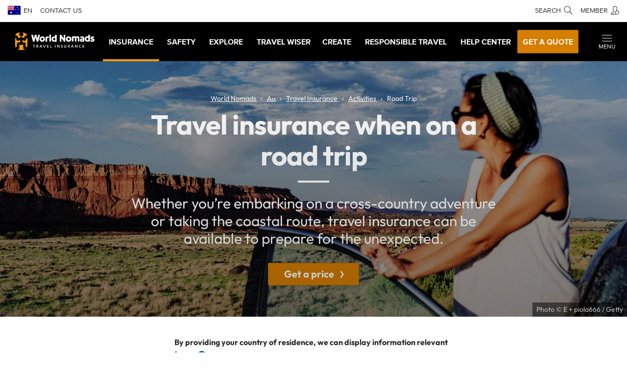

--- FILE ---
content_type: text/html; charset=utf-8
request_url: https://www.worldnomads.com/au/travel-insurance/activities/road-trip
body_size: 52109
content:


<!DOCTYPE html>
<!--[if IE 8]>    <html lang="en-us" class="no-js ie8"> <![endif]-->
<!--[if IE 9]>    <html lang="en-us" class="no-js ie9"> <![endif]-->
<!--[if gt IE 9]><!-->
<html lang="en" class="no-js static detail-drag-and-drop-template contents">
<!--<![endif]-->
<head>
    <meta http-equiv="X-UA-Compatible" content="IE=edge,chrome=1">
    <meta name="classification" content="Travel, Travel Safety, Travel Insurance" />
    <meta name="Rating" content="General" />
    <meta name="distribution" content="Global" />
    <meta name="author" content="World Nomads" />
    <meta name="Copyright" content="Copyright (c) 2004-2026 World Nomads" />
    <meta http-equiv="imagetoolbar" content="no" />
    <meta name="MSSmartTagsPreventParsing" content="true" />
    <meta name="revisit-after" content="5 Days" />
    <meta name="doc-class" content="Living Document" />
    <meta charset="utf-8" />
    <meta http-equiv="content-type" content="text/html; charset=UTF-8" />
    <meta name="viewport" content="width=device-width, initial-scale=1">
    <link href="https://media.worldnomads.com/favicon.png" rel="icon" />


                <link rel="canonical" href="https://www.worldnomads.com/au/travel-insurance/activities/road-trip" />


    <!--GA4 code -->
    <script type="text/javascript">
        // Return the appropriate cookie domain for a given hostname
        function cookieDomainForHostname(hostname) {
            const knownRootDomains = ['worldnomads.com'];
            const knownRootDomain = knownRootDomains.find((domain) =>
                hostname.endsWith(domain)
            );
            return knownRootDomain
                ? `.${knownRootDomain}`
                : hostname.replace(/^(www|service)/, '');
        }
        window.wng = {
            production: /(^|\.)worldnomads\.com$/.test(window.location.hostname),
        };
        (function (w, d, s, l, i) {
            w[l] = w[l] || [];
            w[l].push({ 'gtm.start': new Date().getTime(), event: 'gtm.js' });
            var f = d.getElementsByTagName(s)[0],
                j = d.createElement(s),
                dl = l != 'dataLayer' ? '&l=' + l : '';
            j.async = true;
            j.src = 'https://www.googletagmanager.com/gtm.js?id=' + i + dl;
            f.parentNode.insertBefore(j, f);
        })(
            window,
            document,
            'script',
            'dataLayer',
            /** GTM_CODE */ 'GTM-NB4DJG' /***/
        );
        // Setup GA4 GTag.js Tracking Code
        // Load gtag.js asynchronously
        (function (i, s, o, g, r, a, m) {
            (i[r] =
                i[r] ||
                function () {
                    (i[r].q = i[r].q || []).push(arguments);
                }),
                (i[r].l = 1 * new Date());
            (a = s.createElement(o)), (m = s.getElementsByTagName(o)[0]);
            (a.async = 1), (a.src = g), m.parentNode.insertBefore(a, m);
        })(
            window,
            document,
            'script',
            'https://www.googletagmanager.com/gtag/js?id=' +
              /** GA4_TRACKING_CODE */ '&#39;G-2ZJ01FKX02&#39;' /***/,
            'gtag'
        );
        window.dataLayer = window.dataLayer || [];
        function gtag() {
            dataLayer.push(arguments);
        }
        // Initialize gtag.js
        gtag('js', new Date());
        gtag('config', /** GA4_TRACKING_CODE */ '&#39;G-2ZJ01FKX02&#39;' /***/, {
            cookie_domain: this.cookieDomainForHostname(document.location.hostname),
            site_speed_sample_rate: 20,
            allow_google_signals: true,
            linker: true,
            send_page_view: true,
            ad_storage: 'denied',
            analytics_storage: 'denied',
        });
        gtag('set', 'allow_ad_personalization_signals', true);
    </script>
    <!-- end of ga4 code -->
    <!-- Just IE? -->
    <!--[if IE]><link rel="shortcut icon" href="https://media.worldnomads.com/favicon.ico"><![endif]-->

    <title>Road Trip Travel Insurance | World Nomads</title>

        <!--[if lt IE 9]> <script type="text/javascript" src="https://brand.worldnomads.com/source/js/js-head-ie8.min.js?20251103"></script> <![endif]-->
        <!--[if (gte IE 9) | (!IE)]><!-->
        <script type="text/javascript" src="https://brand.worldnomads.com/source/js/js-head.min.js?20251103"></script>
        <!--<![endif]-->

    <script src="/Themes/NomadsFoundation/scripts/wng.googleAnalytics.js" type="text/javascript"></script>
    <script src="/Themes/NomadsFoundation/scripts/wng.googleAnalytics.wnSpecificCustomDimensionsOrMetrics.js" type="text/javascript"></script>

    <meta content="Orchard" name="generator" />
<meta content="Planning a local or overseas road trip? Travel insurance for car accidents, rental car cover, medical emergencies, and more | Buy and claim online 24/7." name="description" />
<meta content="Index, Follow" name="robots" />
<link href="https://brand.worldnomads.com/source/wng-wn-styles-1.81.0.min.css" rel="stylesheet" type="text/css" />
<!-- Google Tag Manager -->
<script>(function(w,d,s,l,i){w[l]=w[l]||[];w[l].push({'gtm.start':
new Date().getTime(),event:'gtm.js'});var f=d.getElementsByTagName(s)[0],
j=d.createElement(s),dl=l!='dataLayer'?'&l='+l:'';j.async=true;j.src=
'https://www.googletagmanager.com/gtm.js?id='+i+dl;f.parentNode.insertBefore(j,f);
})(window,document,'script','dataLayer','GTM-NB4DJG');</script>
<!-- End Google Tag Manager -->

                    <link rel="alternate" href="https://www.worldnomads.com/au/travel-insurance/activities/road-trip" hreflang="en-AU" />
                            <link rel="alternate" hreflang="x-default" href="https://www.worldnomads.com/travel-insurance/activities/road-trip" />
                            <link rel="alternate" href="https://www.worldnomads.com/usa/travel-insurance/activities/road-trip" hreflang="en-US" />
                            <link rel="alternate" href="https://www.worldnomads.com/uk/travel-insurance/activities/road-trip" hreflang="en-GB" />
                            <link rel="alternate" href="https://www.worldnomads.com/ie/travel-insurance/activities/road-trip" hreflang="en-IE" />
                            <link rel="alternate" href="https://www.worldnomads.com/ca-en/travel-insurance/activities/road-trip" hreflang="en-CA" />
                            <link rel="alternate" href="https://www.worldnomads.com/nz/travel-insurance/activities/road-trip" hreflang="en-NZ" />
            <link rel="alternate" href="https://www.worldnomads.com/travel-insurance/activities/road-trip" hreflang="en-AT" />
            <link rel="alternate" href="https://www.worldnomads.com/travel-insurance/activities/road-trip" hreflang="en-BE" />
            <link rel="alternate" href="https://www.worldnomads.com/travel-insurance/activities/road-trip" hreflang="en-BG" />
            <link rel="alternate" href="https://www.worldnomads.com/travel-insurance/activities/road-trip" hreflang="en-HR" />
            <link rel="alternate" href="https://www.worldnomads.com/travel-insurance/activities/road-trip" hreflang="en-CY" />
            <link rel="alternate" href="https://www.worldnomads.com/travel-insurance/activities/road-trip" hreflang="en-CZ" />
            <link rel="alternate" href="https://www.worldnomads.com/travel-insurance/activities/road-trip" hreflang="en-DK" />
            <link rel="alternate" href="https://www.worldnomads.com/travel-insurance/activities/road-trip" hreflang="en-EE" />
            <link rel="alternate" href="https://www.worldnomads.com/travel-insurance/activities/road-trip" hreflang="en-FI" />
            <link rel="alternate" href="https://www.worldnomads.com/travel-insurance/activities/road-trip" hreflang="en-FR" />
            <link rel="alternate" href="https://www.worldnomads.com/travel-insurance/activities/road-trip" hreflang="en-GR" />
            <link rel="alternate" href="https://www.worldnomads.com/travel-insurance/activities/road-trip" hreflang="en-HU" />
            <link rel="alternate" href="https://www.worldnomads.com/travel-insurance/activities/road-trip" hreflang="en-IS" />
            <link rel="alternate" href="https://www.worldnomads.com/travel-insurance/activities/road-trip" hreflang="en-LV" />
            <link rel="alternate" href="https://www.worldnomads.com/travel-insurance/activities/road-trip" hreflang="en-LI" />
            <link rel="alternate" href="https://www.worldnomads.com/travel-insurance/activities/road-trip" hreflang="en-LT" />
            <link rel="alternate" href="https://www.worldnomads.com/travel-insurance/activities/road-trip" hreflang="en-LU" />
            <link rel="alternate" href="https://www.worldnomads.com/travel-insurance/activities/road-trip" hreflang="en-MT" />
            <link rel="alternate" href="https://www.worldnomads.com/travel-insurance/activities/road-trip" hreflang="en-NL" />
            <link rel="alternate" href="https://www.worldnomads.com/travel-insurance/activities/road-trip" hreflang="en-NO" />
            <link rel="alternate" href="https://www.worldnomads.com/travel-insurance/activities/road-trip" hreflang="en-PL" />
            <link rel="alternate" href="https://www.worldnomads.com/travel-insurance/activities/road-trip" hreflang="en-PT" />
            <link rel="alternate" href="https://www.worldnomads.com/travel-insurance/activities/road-trip" hreflang="en-RO" />
            <link rel="alternate" href="https://www.worldnomads.com/travel-insurance/activities/road-trip" hreflang="en-SK" />
            <link rel="alternate" href="https://www.worldnomads.com/travel-insurance/activities/road-trip" hreflang="en-SI" />
            <link rel="alternate" href="https://www.worldnomads.com/travel-insurance/activities/road-trip" hreflang="en-ES" />
            <link rel="alternate" href="https://www.worldnomads.com/travel-insurance/activities/road-trip" hreflang="en-SE" />
            <link rel="alternate" href="https://www.worldnomads.com/row/travel-insurance/activities/road-trip" hreflang="en-AD" />
            <link rel="alternate" href="https://www.worldnomads.com/row/travel-insurance/activities/road-trip" hreflang="en-AQ" />
            <link rel="alternate" href="https://www.worldnomads.com/row/travel-insurance/activities/road-trip" hreflang="en-AR" />
            <link rel="alternate" href="https://www.worldnomads.com/row/travel-insurance/activities/road-trip" hreflang="en-AM" />
            <link rel="alternate" href="https://www.worldnomads.com/row/travel-insurance/activities/road-trip" hreflang="en-AW" />
            <link rel="alternate" href="https://www.worldnomads.com/row/travel-insurance/activities/road-trip" hreflang="en-AZ" />
            <link rel="alternate" href="https://www.worldnomads.com/row/travel-insurance/activities/road-trip" hreflang="en-BS" />
            <link rel="alternate" href="https://www.worldnomads.com/row/travel-insurance/activities/road-trip" hreflang="en-BH" />
            <link rel="alternate" href="https://www.worldnomads.com/row/travel-insurance/activities/road-trip" hreflang="en-BD" />
            <link rel="alternate" href="https://www.worldnomads.com/row/travel-insurance/activities/road-trip" hreflang="en-BB" />
            <link rel="alternate" href="https://www.worldnomads.com/row/travel-insurance/activities/road-trip" hreflang="en-BZ" />
            <link rel="alternate" href="https://www.worldnomads.com/row/travel-insurance/activities/road-trip" hreflang="en-BM" />
            <link rel="alternate" href="https://www.worldnomads.com/row/travel-insurance/activities/road-trip" hreflang="en-BT" />
            <link rel="alternate" href="https://www.worldnomads.com/row/travel-insurance/activities/road-trip" hreflang="en-BO" />
            <link rel="alternate" href="https://www.worldnomads.com/row/travel-insurance/activities/road-trip" hreflang="en-BA" />
            <link rel="alternate" href="https://www.worldnomads.com/row/travel-insurance/activities/road-trip" hreflang="en-BW" />
            <link rel="alternate" href="https://www.worldnomads.com/row/travel-insurance/activities/road-trip" hreflang="en-BN" />
            <link rel="alternate" href="https://www.worldnomads.com/row/travel-insurance/activities/road-trip" hreflang="en-KH" />
            <link rel="alternate" href="https://www.worldnomads.com/row/travel-insurance/activities/road-trip" hreflang="en-CM" />
            <link rel="alternate" href="https://www.worldnomads.com/row/travel-insurance/activities/road-trip" hreflang="en-CL" />
            <link rel="alternate" href="https://www.worldnomads.com/travel-insurance/activities/road-trip" hreflang="en-Cn" />
            <link rel="alternate" href="https://www.worldnomads.com/row/travel-insurance/activities/road-trip" hreflang="en-CO" />
            <link rel="alternate" href="https://www.worldnomads.com/row/travel-insurance/activities/road-trip" hreflang="en-CR" />
            <link rel="alternate" href="https://www.worldnomads.com/row/travel-insurance/activities/road-trip" hreflang="en-CW" />
            <link rel="alternate" href="https://www.worldnomads.com/row/travel-insurance/activities/road-trip" hreflang="en-EC" />
            <link rel="alternate" href="https://www.worldnomads.com/row/travel-insurance/activities/road-trip" hreflang="en-SV" />
            <link rel="alternate" href="https://www.worldnomads.com/row/travel-insurance/activities/road-trip" hreflang="en-FK" />
            <link rel="alternate" href="https://www.worldnomads.com/row/travel-insurance/activities/road-trip" hreflang="en-PF" />
            <link rel="alternate" href="https://www.worldnomads.com/row/travel-insurance/activities/road-trip" hreflang="en-FJ" />
            <link rel="alternate" href="https://www.worldnomads.com/row/travel-insurance/activities/road-trip" hreflang="en-GE" />
            <link rel="alternate" href="https://www.worldnomads.com/row/travel-insurance/activities/road-trip" hreflang="en-GI" />
            <link rel="alternate" href="https://www.worldnomads.com/row/travel-insurance/activities/road-trip" hreflang="en-GL" />
            <link rel="alternate" href="https://www.worldnomads.com/row/travel-insurance/activities/road-trip" hreflang="en-GP" />
            <link rel="alternate" href="https://www.worldnomads.com/row/travel-insurance/activities/road-trip" hreflang="en-GU" />
            <link rel="alternate" href="https://www.worldnomads.com/row/travel-insurance/activities/road-trip" hreflang="en-GT" />
            <link rel="alternate" href="https://www.worldnomads.com/row/travel-insurance/activities/road-trip" hreflang="en-HN" />
            <link rel="alternate" href="https://www.worldnomads.com/row/travel-insurance/activities/road-trip" hreflang="en-HK" />
            <link rel="alternate" href="https://www.worldnomads.com/row/travel-insurance/activities/road-trip" hreflang="en-IN" />
            <link rel="alternate" href="https://www.worldnomads.com/row/travel-insurance/activities/road-trip" hreflang="en-ID" />
            <link rel="alternate" href="https://www.worldnomads.com/row/travel-insurance/activities/road-trip" hreflang="en-IL" />
            <link rel="alternate" href="https://www.worldnomads.com/row/travel-insurance/activities/road-trip" hreflang="en-JM" />
            <link rel="alternate" href="https://www.worldnomads.com/row/travel-insurance/activities/road-trip" hreflang="en-JP" />
            <link rel="alternate" href="https://www.worldnomads.com/row/travel-insurance/activities/road-trip" hreflang="en-KZ" />
            <link rel="alternate" href="https://www.worldnomads.com/row/travel-insurance/activities/road-trip" hreflang="en-KE" />
            <link rel="alternate" href="https://www.worldnomads.com/row/travel-insurance/activities/road-trip" hreflang="en-KW" />
            <link rel="alternate" href="https://www.worldnomads.com/row/travel-insurance/activities/road-trip" hreflang="en-KG" />
            <link rel="alternate" href="https://www.worldnomads.com/row/travel-insurance/activities/road-trip" hreflang="en-LA" />
            <link rel="alternate" href="https://www.worldnomads.com/row/travel-insurance/activities/road-trip" hreflang="en-MO" />
            <link rel="alternate" href="https://www.worldnomads.com/row/travel-insurance/activities/road-trip" hreflang="en-MK" />
            <link rel="alternate" href="https://www.worldnomads.com/row/travel-insurance/activities/road-trip" hreflang="en-MG" />
            <link rel="alternate" href="https://www.worldnomads.com/row/travel-insurance/activities/road-trip" hreflang="en-MY" />
            <link rel="alternate" href="https://www.worldnomads.com/row/travel-insurance/activities/road-trip" hreflang="en-MV" />
            <link rel="alternate" href="https://www.worldnomads.com/row/travel-insurance/activities/road-trip" hreflang="en-MU" />
            <link rel="alternate" href="https://www.worldnomads.com/row/travel-insurance/activities/road-trip" hreflang="en-MX" />
            <link rel="alternate" href="https://www.worldnomads.com/row/travel-insurance/activities/road-trip" hreflang="en-MD" />
            <link rel="alternate" href="https://www.worldnomads.com/row/travel-insurance/activities/road-trip" hreflang="en-MC" />
            <link rel="alternate" href="https://www.worldnomads.com/row/travel-insurance/activities/road-trip" hreflang="en-MN" />
            <link rel="alternate" href="https://www.worldnomads.com/row/travel-insurance/activities/road-trip" hreflang="en-ME" />
            <link rel="alternate" href="https://www.worldnomads.com/row/travel-insurance/activities/road-trip" hreflang="en-MA" />
            <link rel="alternate" href="https://www.worldnomads.com/row/travel-insurance/activities/road-trip" hreflang="en-NP" />
            <link rel="alternate" href="https://www.worldnomads.com/row/travel-insurance/activities/road-trip" hreflang="en-NC" />
            <link rel="alternate" href="https://www.worldnomads.com/row/travel-insurance/activities/road-trip" hreflang="en-NI" />
            <link rel="alternate" href="https://www.worldnomads.com/row/travel-insurance/activities/road-trip" hreflang="en-OM" />
            <link rel="alternate" href="https://www.worldnomads.com/row/travel-insurance/activities/road-trip" hreflang="en-PK" />
            <link rel="alternate" href="https://www.worldnomads.com/row/travel-insurance/activities/road-trip" hreflang="en-PW" />
            <link rel="alternate" href="https://www.worldnomads.com/row/travel-insurance/activities/road-trip" hreflang="en-PA" />
            <link rel="alternate" href="https://www.worldnomads.com/row/travel-insurance/activities/road-trip" hreflang="en-PG" />
            <link rel="alternate" href="https://www.worldnomads.com/row/travel-insurance/activities/road-trip" hreflang="en-PY" />
            <link rel="alternate" href="https://www.worldnomads.com/row/travel-insurance/activities/road-trip" hreflang="en-PE" />
            <link rel="alternate" href="https://www.worldnomads.com/travel-insurance/activities/road-trip" hreflang="en-PH" />
            <link rel="alternate" href="https://www.worldnomads.com/row/travel-insurance/activities/road-trip" hreflang="en-QA" />
            <link rel="alternate" href="https://www.worldnomads.com/row/travel-insurance/activities/road-trip" hreflang="en-RU" />
            <link rel="alternate" href="https://www.worldnomads.com/row/travel-insurance/activities/road-trip" hreflang="en-WS" />
            <link rel="alternate" href="https://www.worldnomads.com/row/travel-insurance/activities/road-trip" hreflang="en-SM" />
            <link rel="alternate" href="https://www.worldnomads.com/row/travel-insurance/activities/road-trip" hreflang="en-SA" />
            <link rel="alternate" href="https://www.worldnomads.com/row/travel-insurance/activities/road-trip" hreflang="en-SG" />
            <link rel="alternate" href="https://www.worldnomads.com/row/travel-insurance/activities/road-trip" hreflang="en-MF" />
            <link rel="alternate" href="https://www.worldnomads.com/row/travel-insurance/activities/road-trip" hreflang="en-RS" />
            <link rel="alternate" href="https://www.worldnomads.com/row/travel-insurance/activities/road-trip" hreflang="en-SX" />
            <link rel="alternate" href="https://www.worldnomads.com/row/travel-insurance/activities/road-trip" hreflang="en-SB" />
            <link rel="alternate" href="https://www.worldnomads.com/row/travel-insurance/activities/road-trip" hreflang="en-ZA" />
            <link rel="alternate" href="https://www.worldnomads.com/row/travel-insurance/activities/road-trip" hreflang="en-KR" />
            <link rel="alternate" href="https://www.worldnomads.com/row/travel-insurance/activities/road-trip" hreflang="en-LK" />
            <link rel="alternate" href="https://www.worldnomads.com/row/travel-insurance/activities/road-trip" hreflang="en-CH" />
            <link rel="alternate" href="https://www.worldnomads.com/row/travel-insurance/activities/road-trip" hreflang="en-TW" />
            <link rel="alternate" href="https://www.worldnomads.com/row/travel-insurance/activities/road-trip" hreflang="en-TJ" />
            <link rel="alternate" href="https://www.worldnomads.com/row/travel-insurance/activities/road-trip" hreflang="en-TH" />
            <link rel="alternate" href="https://www.worldnomads.com/row/travel-insurance/activities/road-trip" hreflang="en-TO" />
            <link rel="alternate" href="https://www.worldnomads.com/row/travel-insurance/activities/road-trip" hreflang="en-TT" />
            <link rel="alternate" href="https://www.worldnomads.com/row/travel-insurance/activities/road-trip" hreflang="en-TR" />
            <link rel="alternate" href="https://www.worldnomads.com/row/travel-insurance/activities/road-trip" hreflang="en-TM" />
            <link rel="alternate" href="https://www.worldnomads.com/row/travel-insurance/activities/road-trip" hreflang="en-TM" />
            <link rel="alternate" href="https://www.worldnomads.com/row/travel-insurance/activities/road-trip" hreflang="en-AE" />
            <link rel="alternate" href="https://www.worldnomads.com/row/travel-insurance/activities/road-trip" hreflang="en-UY" />
            <link rel="alternate" href="https://www.worldnomads.com/row/travel-insurance/activities/road-trip" hreflang="en-UZ" />
            <link rel="alternate" href="https://www.worldnomads.com/row/travel-insurance/activities/road-trip" hreflang="en-VU" />
            <link rel="alternate" href="https://www.worldnomads.com/row/travel-insurance/activities/road-trip" hreflang="en-VN" />
            <link rel="alternate" href="https://www.worldnomads.com/row/travel-insurance/activities/road-trip" hreflang="en-VN" />

<style>
#shortform { display: none; }
</style>
<meta property="og:title" content="Road Trip Travel Insurance | World Nomads">
<meta property="og:description" content="Planning a road trip? Travel insurance for car accidents, medical emergencies, and more.">
<meta property="og:image" content="https://media.worldnomads.com/travelinsurance/activities/wn-ti-activities-road-trip-contentcard.jpg">
<meta property="og:url" content="https://www.worldnomads.com/travel-insurance/activities/road-trip">
<meta property=”og:type” content=”website” />
        <!-- SwiftType Metatags -->
            <meta class="swiftype" name="typeOfContent" data-type="string" content="Editorial" />
            <meta class="swiftype" name="articleType" data-type="string" content="Article, Insurance" />
            <meta class="swiftype" name="travelLifeCycleStage" data-type="string" content="Booking, Planning, Pre-trip, Travelling" />
            <meta class="swiftype" name="topicsOfContent" data-type="string" content="Driving" />
            <meta class="swiftype" name="description" data-type="string" content="Planning a local or overseas road trip? Travel insurance for car accidents, rental car cover, medical emergencies, and more | Buy and claim online 24/7." />



<!-- Start cookieyes banner --> 
<script id="cookieyes" type="text/javascript" src="https://cdn-cookieyes.com/client_data/c1a25bfb1cd73aa8effdbb31/script.js"></script> 
<!-- End cookieyes banner -->
<script src="https://cdn-pci.optimizely.com/js/25403580078.js"></script>
    <meta property="og:title" content="Travel insurance when on a road trip">
        <meta property="og:image" content="https://media.worldnomads.com/travelinsurance/activities/wn-road-trip-hero 1600x620.jpg">
    <meta property="og:url" content="https://www.worldnomads.com/au/travel-insurance/activities/road-trip">
    <meta property=”og:type” content=”website” />
    <style>

    .Hero-media {
        background-image: url('https://media.worldnomads.com/travelinsurance/activities/wn-road-trip-hero 1600x620.jpg');
        overflow: hidden;
    }

    video, .Hero-video {
        min-width: 100%;
        min-height: 100%;
    }

    .heroOverlayImage {
        z-index: 99;
        margin: 3.5rem auto;
    }
    @media (max-width: 640px) {
        .Hero-media{
            background-image: url('https://media.worldnomads.com/travelinsurance/activities/wn-road-trip-hero 1600x620.jpg');
        }

        .Footer {
            z-index: 10;
        }
    }

    #countryOfResidence {
        margin: auto;
    }

    .Sheepgate {
        border-bottom: 3px black solid;
        max-width: 100%;
        position: -webkit-sticky;
        position: sticky;
        top: 0 !important;
        background-color: white;
        z-index: 10;
    }

    .Sheepgate-button {
        position: absolute;
        right: -6px;
        bottom: 0px;
        top: 0px;
        height: 100%;
    }

    #overlay-section {
        width: 100%;
        background: linear-gradient(to top, rgba(0, 0, 0, 1) 70%, rgba(0, 0, 0, 0));
        z-index: 9;
        height: 100%;
        position: absolute;
        top: 0px;
        bottom: 0px;
        right: 0px;
    }

    .set-country-aus {
        cursor: pointer;
    }

    .Sheepgate-button {
        height: 40px !important
    }
    </style>

        <link rel="stylesheet" href="https://www.worldnomads.com/travel-insurance/quote/embedded-qqc.css" />



    <script>
        // TODO: Update module to do this so that it isn't hardcoded into every environment.
        if (typeof wng !== 'undefined') {
            wng.googleAnalytics('UA-177811-32', 'GTM-NB4DJG');
        }
    </script>

    <link rel="stylesheet" type="text/css" href="https://components.worldnomads.com/v0.44.2/styles/friendly.css" />



</head>
<body class="">
    <script type="text/javascript">
window.WnComponents = window.WnComponents || {};
WnComponents.nav = WnComponents.nav || {};
WnComponents.nav.canonical = WnComponents.nav.canonical || {};
WnComponents.nav.urls = WnComponents.nav.urls || {};
WnComponents.nav.canonical['/travel-insurance'] = WnComponents.nav.canonical['/travel-insurance'] || [];
WnComponents.nav.canonical['/travel-insurance'].push({
    regex: /^(de-DE|de-CH)$/,
    href: 'https://www.worldnomads.com/eu/travel-insurance'
});
WnComponents.nav.urls['https://www.worldnomads.com/eu/travel-insurance'] = WnComponents.nav.canonical['/travel-insurance'];
WnComponents.nav.canonical['/travel-insurance/whats-covered'] = WnComponents.nav.canonical['/travel-insurance/whats-covered'] || [];
WnComponents.nav.canonical['/travel-insurance/whats-covered'].push({
    regex: /^de-DE$/,
    href: 'https://www.worldnomads.com/eu/travel-insurance/whats-covered'
});
WnComponents.nav.urls['https://www.worldnomads.com/eu/travel-insurance/whats-covered'] = WnComponents.nav.canonical['/travel-insurance/whats-covered'];
WnComponents.nav.canonical['/travel-insurance/what-to-do'] = WnComponents.nav.canonical['/travel-insurance/what-to-do'] || [];
WnComponents.nav.canonical['/travel-insurance/what-to-do'].push({
    regex: /^de-DE$/,
    href: 'https://www.worldnomads.com/eu/travel-insurance/what-to-do'
});
WnComponents.nav.urls['https://www.worldnomads.com/eu/travel-insurance/what-to-do'] = WnComponents.nav.canonical['/travel-insurance/what-to-do'];
WnComponents.nav.canonical['/travel-insurance/why-buy'] = WnComponents.nav.canonical['/travel-insurance/why-buy'] || [];
WnComponents.nav.canonical['/travel-insurance/why-buy'].push({
    regex: /^de-DE$/,
    href: 'https://www.worldnomads.com/eu/travel-insurance/why-buy'
});
WnComponents.nav.urls['https://www.worldnomads.com/eu/travel-insurance/why-buy'] = WnComponents.nav.canonical['/travel-insurance/why-buy'];
WnComponents.nav.canonical['/travel-insurance/activities'] = WnComponents.nav.canonical['/travel-insurance/activities'] || [];
WnComponents.nav.canonical['/travel-insurance/activities'].push({
    regex: /^de-DE$/,
    href: 'https://www.worldnomads.com/eu/travel-insurance/activities'
});
WnComponents.nav.urls['https://www.worldnomads.com/eu/travel-insurance/activities'] = WnComponents.nav.canonical['/travel-insurance/activities'];
WnComponents.nav.canonical['/travel-insurance/destinations'] = WnComponents.nav.canonical['/travel-insurance/destinations'] || [];
WnComponents.nav.canonical['/travel-insurance/destinations'].push({
    regex: /^de-DE$/,
    href: 'https://www.worldnomads.com/eu/travel-insurance/destinations'
});
WnComponents.nav.urls['https://www.worldnomads.com/eu/travel-insurance/destinations'] = WnComponents.nav.canonical['/travel-insurance/destinations'];
WnComponents.nav.canonical['/travel-insurance/true-claims'] = WnComponents.nav.canonical['/travel-insurance/true-claims'] || [];
WnComponents.nav.canonical['/travel-insurance/true-claims'].push({
    regex: /^de-DE$/,
    href: 'https://www.worldnomads.com/eu/travel-insurance/true-claims'
});
WnComponents.nav.urls['https://www.worldnomads.com/eu/travel-insurance/true-claims'] = WnComponents.nav.canonical['/travel-insurance/true-claims'];
WnComponents.nav.canonical['/travel-insurance/claim-online'] = WnComponents.nav.canonical['/travel-insurance/claim-online'] || [];
WnComponents.nav.canonical['/travel-insurance/claim-online'].push({
    regex: /^de-DE$/,
    href: 'https://www.worldnomads.com/eu/travel-insurance/claim-online'
});
WnComponents.nav.urls['https://www.worldnomads.com/eu/travel-insurance/claim-online'] = WnComponents.nav.canonical['/travel-insurance/claim-online'];
WnComponents.nav.canonical['/travel-insurance/get-a-quote'] = WnComponents.nav.canonical['/travel-insurance/get-a-quote'] || [];
WnComponents.nav.canonical['/travel-insurance/get-a-quote'].push({
    regex: /^de-DE$/,
    href: 'https://www.worldnomads.com/eu/travel-insurance/get-a-quote'
});
WnComponents.nav.urls['https://www.worldnomads.com/eu/travel-insurance/get-a-quote'] = WnComponents.nav.canonical['/travel-insurance/get-a-quote'];
WnComponents.nav.canonical['/travel-insurance'] = WnComponents.nav.canonical['/travel-insurance'] || [];
WnComponents.nav.canonical['/travel-insurance'].push({
    regex: /^es-ES$/,
    href: 'https://www.worldnomads.com/eu/travel-insurance'
});
WnComponents.nav.urls['https://www.worldnomads.com/eu/travel-insurance'] = WnComponents.nav.canonical['/travel-insurance'];
WnComponents.nav.canonical['/travel-insurance/whats-covered'] = WnComponents.nav.canonical['/travel-insurance/whats-covered'] || [];
WnComponents.nav.canonical['/travel-insurance/whats-covered'].push({
    regex: /^es-ES$/,
    href: 'https://www.worldnomads.com/eu/travel-insurance/whats-covered'
});
WnComponents.nav.urls['https://www.worldnomads.com/eu/travel-insurance/whats-covered'] = WnComponents.nav.canonical['/travel-insurance/whats-covered'];
WnComponents.nav.canonical['/travel-insurance/what-to-do'] = WnComponents.nav.canonical['/travel-insurance/what-to-do'] || [];
WnComponents.nav.canonical['/travel-insurance/what-to-do'].push({
    regex: /^es-ES$/,
    href: 'https://www.worldnomads.com/eu/travel-insurance/what-to-do'
});
WnComponents.nav.urls['https://www.worldnomads.com/eu/travel-insurance/what-to-do'] = WnComponents.nav.canonical['/travel-insurance/what-to-do'];
WnComponents.nav.canonical['/travel-insurance/why-buy'] = WnComponents.nav.canonical['/travel-insurance/why-buy'] || [];
WnComponents.nav.canonical['/travel-insurance/why-buy'].push({
    regex: /^es-ES$/,
    href: 'https://www.worldnomads.com/eu/travel-insurance/why-buy'
});
WnComponents.nav.urls['https://www.worldnomads.com/eu/travel-insurance/why-buy'] = WnComponents.nav.canonical['/travel-insurance/why-buy'];
WnComponents.nav.canonical['/travel-insurance/activities'] = WnComponents.nav.canonical['/travel-insurance/activities'] || [];
WnComponents.nav.canonical['/travel-insurance/activities'].push({
    regex: /^es-ES$/,
    href: 'https://www.worldnomads.com/eu/travel-insurance/activities'
});
WnComponents.nav.urls['https://www.worldnomads.com/eu/travel-insurance/activities'] = WnComponents.nav.canonical['/travel-insurance/activities'];
WnComponents.nav.canonical['/travel-insurance/destinations'] = WnComponents.nav.canonical['/travel-insurance/destinations'] || [];
WnComponents.nav.canonical['/travel-insurance/destinations'].push({
    regex: /^es-ES$/,
    href: 'https://www.worldnomads.com/eu/travel-insurance/destinations'
});
WnComponents.nav.urls['https://www.worldnomads.com/eu/travel-insurance/destinations'] = WnComponents.nav.canonical['/travel-insurance/destinations'];
WnComponents.nav.canonical['/travel-insurance/true-claims'] = WnComponents.nav.canonical['/travel-insurance/true-claims'] || [];
WnComponents.nav.canonical['/travel-insurance/true-claims'].push({
    regex: /^es-ES$/,
    href: 'https://www.worldnomads.com/eu/travel-insurance/true-claims'
});
WnComponents.nav.urls['https://www.worldnomads.com/eu/travel-insurance/true-claims'] = WnComponents.nav.canonical['/travel-insurance/true-claims'];
WnComponents.nav.canonical['/travel-insurance/claim-online'] = WnComponents.nav.canonical['/travel-insurance/claim-online'] || [];
WnComponents.nav.canonical['/travel-insurance/claim-online'].push({
    regex: /^es-ES$/,
    href: 'https://www.worldnomads.com/eu/travel-insurance/claim-online'
});
WnComponents.nav.urls['https://www.worldnomads.com/eu/travel-insurance/claim-online'] = WnComponents.nav.canonical['/travel-insurance/claim-online'];
WnComponents.nav.canonical['/travel-insurance/get-a-quote'] = WnComponents.nav.canonical['/travel-insurance/get-a-quote'] || [];
WnComponents.nav.canonical['/travel-insurance/get-a-quote'].push({
    regex: /^es-ES$/,
    href: 'https://www.worldnomads.com/eu/travel-insurance/get-a-quote'
});
WnComponents.nav.urls['https://www.worldnomads.com/eu/travel-insurance/get-a-quote'] = WnComponents.nav.canonical['/travel-insurance/get-a-quote'];
WnComponents.nav.canonical['/travel-insurance'] = WnComponents.nav.canonical['/travel-insurance'] || [];
WnComponents.nav.canonical['/travel-insurance'].push({
    regex: /^es-MX$/,
    href: 'https://www.worldnomads.com/row/travel-insurance'
});
WnComponents.nav.urls['https://www.worldnomads.com/row/travel-insurance'] = WnComponents.nav.canonical['/travel-insurance'];
WnComponents.nav.canonical['/travel-insurance/whats-covered'] = WnComponents.nav.canonical['/travel-insurance/whats-covered'] || [];
WnComponents.nav.canonical['/travel-insurance/whats-covered'].push({
    regex: /^es-MX$/,
    href: 'https://www.worldnomads.com/row/travel-insurance/whats-covered'
});
WnComponents.nav.urls['https://www.worldnomads.com/row/travel-insurance/whats-covered'] = WnComponents.nav.canonical['/travel-insurance/whats-covered'];
WnComponents.nav.canonical['/travel-insurance/what-to-do'] = WnComponents.nav.canonical['/travel-insurance/what-to-do'] || [];
WnComponents.nav.canonical['/travel-insurance/what-to-do'].push({
    regex: /^es-MX$/,
    href: 'https://www.worldnomads.com/row/travel-insurance/what-to-do'
});
WnComponents.nav.urls['https://www.worldnomads.com/row/travel-insurance/what-to-do'] = WnComponents.nav.canonical['/travel-insurance/what-to-do'];
WnComponents.nav.canonical['/travel-insurance/why-buy'] = WnComponents.nav.canonical['/travel-insurance/why-buy'] || [];
WnComponents.nav.canonical['/travel-insurance/why-buy'].push({
    regex: /^es-MX$/,
    href: 'https://www.worldnomads.com/row/travel-insurance/why-buy'
});
WnComponents.nav.urls['https://www.worldnomads.com/row/travel-insurance/why-buy'] = WnComponents.nav.canonical['/travel-insurance/why-buy'];
WnComponents.nav.canonical['/travel-insurance/activities'] = WnComponents.nav.canonical['/travel-insurance/activities'] || [];
WnComponents.nav.canonical['/travel-insurance/activities'].push({
    regex: /^es-MX$/,
    href: 'https://www.worldnomads.com/row/travel-insurance/activities'
});
WnComponents.nav.urls['https://www.worldnomads.com/row/travel-insurance/activities'] = WnComponents.nav.canonical['/travel-insurance/activities'];
WnComponents.nav.canonical['/travel-insurance/destinations'] = WnComponents.nav.canonical['/travel-insurance/destinations'] || [];
WnComponents.nav.canonical['/travel-insurance/destinations'].push({
    regex: /^es-MX$/,
    href: 'https://www.worldnomads.com/row/travel-insurance/destinations'
});
WnComponents.nav.urls['https://www.worldnomads.com/row/travel-insurance/destinations'] = WnComponents.nav.canonical['/travel-insurance/destinations'];
WnComponents.nav.canonical['/travel-insurance/true-claims'] = WnComponents.nav.canonical['/travel-insurance/true-claims'] || [];
WnComponents.nav.canonical['/travel-insurance/true-claims'].push({
    regex: /^es-MX$/,
    href: 'https://www.worldnomads.com/row/travel-insurance/true-claims'
});
WnComponents.nav.urls['https://www.worldnomads.com/row/travel-insurance/true-claims'] = WnComponents.nav.canonical['/travel-insurance/true-claims'];
WnComponents.nav.canonical['/travel-insurance/claim-online'] = WnComponents.nav.canonical['/travel-insurance/claim-online'] || [];
WnComponents.nav.canonical['/travel-insurance/claim-online'].push({
    regex: /^es-MX$/,
    href: 'https://www.worldnomads.com/row/travel-insurance/claim-online'
});
WnComponents.nav.urls['https://www.worldnomads.com/row/travel-insurance/claim-online'] = WnComponents.nav.canonical['/travel-insurance/claim-online'];
WnComponents.nav.canonical['/travel-insurance/get-a-quote'] = WnComponents.nav.canonical['/travel-insurance/get-a-quote'] || [];
WnComponents.nav.canonical['/travel-insurance/get-a-quote'].push({
    regex: /^es-MX$/,
    href: 'https://www.worldnomads.com/row/travel-insurance/get-a-quote'
});
WnComponents.nav.urls['https://www.worldnomads.com/row/travel-insurance/get-a-quote'] = WnComponents.nav.canonical['/travel-insurance/get-a-quote'];
WnComponents.nav.canonical['/travel-insurance'] = WnComponents.nav.canonical['/travel-insurance'] || [];
WnComponents.nav.canonical['/travel-insurance'].push({
    regex: /^(fr-FR|fr-BE|fr-CH)$/,
    href: 'https://www.worldnomads.com/eu/travel-insurance'
});
WnComponents.nav.urls['https://www.worldnomads.com/eu/travel-insurance'] = WnComponents.nav.canonical['/travel-insurance'];
WnComponents.nav.canonical['/travel-insurance/whats-covered'] = WnComponents.nav.canonical['/travel-insurance/whats-covered'] || [];
WnComponents.nav.canonical['/travel-insurance/whats-covered'].push({
    regex: /^fr-EU$/,
    href: 'https://www.worldnomads.com/eu/travel-insurance/whats-covered'
});
WnComponents.nav.urls['https://www.worldnomads.com/eu/travel-insurance/whats-covered'] = WnComponents.nav.canonical['/travel-insurance/whats-covered'];
WnComponents.nav.canonical['/travel-insurance/what-to-do'] = WnComponents.nav.canonical['/travel-insurance/what-to-do'] || [];
WnComponents.nav.canonical['/travel-insurance/what-to-do'].push({
    regex: /^fr-EU$/,
    href: 'https://www.worldnomads.com/eu/travel-insurance/what-to-do'
});
WnComponents.nav.urls['https://www.worldnomads.com/eu/travel-insurance/what-to-do'] = WnComponents.nav.canonical['/travel-insurance/what-to-do'];
WnComponents.nav.canonical['/travel-insurance/why-buy'] = WnComponents.nav.canonical['/travel-insurance/why-buy'] || [];
WnComponents.nav.canonical['/travel-insurance/why-buy'].push({
    regex: /^fr-EU$/,
    href: 'https://www.worldnomads.com/eu/travel-insurance/why-buy'
});
WnComponents.nav.urls['https://www.worldnomads.com/eu/travel-insurance/why-buy'] = WnComponents.nav.canonical['/travel-insurance/why-buy'];
WnComponents.nav.canonical['/travel-insurance/activities'] = WnComponents.nav.canonical['/travel-insurance/activities'] || [];
WnComponents.nav.canonical['/travel-insurance/activities'].push({
    regex: /^fr-EU$/,
    href: 'https://www.worldnomads.com/eu/travel-insurance/activities'
});
WnComponents.nav.urls['https://www.worldnomads.com/eu/travel-insurance/activities'] = WnComponents.nav.canonical['/travel-insurance/activities'];
WnComponents.nav.canonical['/travel-insurance/destinations'] = WnComponents.nav.canonical['/travel-insurance/destinations'] || [];
WnComponents.nav.canonical['/travel-insurance/destinations'].push({
    regex: /^fr-EU$/,
    href: 'https://www.worldnomads.com/eu/travel-insurance/destinations'
});
WnComponents.nav.urls['https://www.worldnomads.com/eu/travel-insurance/destinations'] = WnComponents.nav.canonical['/travel-insurance/destinations'];
WnComponents.nav.canonical['/travel-insurance/true-claims'] = WnComponents.nav.canonical['/travel-insurance/true-claims'] || [];
WnComponents.nav.canonical['/travel-insurance/true-claims'].push({
    regex: /^fr-EU$/,
    href: 'https://www.worldnomads.com/eu/travel-insurance/true-claims'
});
WnComponents.nav.urls['https://www.worldnomads.com/eu/travel-insurance/true-claims'] = WnComponents.nav.canonical['/travel-insurance/true-claims'];
WnComponents.nav.canonical['/travel-insurance/claim-online'] = WnComponents.nav.canonical['/travel-insurance/claim-online'] || [];
WnComponents.nav.canonical['/travel-insurance/claim-online'].push({
    regex: /^fr-EU$/,
    href: 'https://www.worldnomads.com/eu/travel-insurance/claim-online'
});
WnComponents.nav.urls['https://www.worldnomads.com/eu/travel-insurance/claim-online'] = WnComponents.nav.canonical['/travel-insurance/claim-online'];
WnComponents.nav.canonical['/travel-insurance/get-a-quote'] = WnComponents.nav.canonical['/travel-insurance/get-a-quote'] || [];
WnComponents.nav.canonical['/travel-insurance/get-a-quote'].push({
    regex: /^fr-EU$/,
    href: 'https://www.worldnomads.com/eu/travel-insurance/get-a-quote'
});
WnComponents.nav.urls['https://www.worldnomads.com/eu/travel-insurance/get-a-quote'] = WnComponents.nav.canonical['/travel-insurance/get-a-quote'];
WnComponents.nav.canonical['/travel-insurance'] = WnComponents.nav.canonical['/travel-insurance'] || [];
WnComponents.nav.canonical['/travel-insurance'].push({
    regex: /^(it-IT|it-CH)$/,
    href: 'https://www.worldnomads.com/eu/travel-insurance'
});
WnComponents.nav.urls['https://www.worldnomads.com/eu/travel-insurance'] = WnComponents.nav.canonical['/travel-insurance'];
WnComponents.nav.canonical['/travel-insurance/whats-covered'] = WnComponents.nav.canonical['/travel-insurance/whats-covered'] || [];
WnComponents.nav.canonical['/travel-insurance/whats-covered'].push({
    regex: /^it-IT$/,
    href: 'https://www.worldnomads.com/eu/travel-insurance/whats-covered'
});
WnComponents.nav.urls['https://www.worldnomads.com/eu/travel-insurance/whats-covered'] = WnComponents.nav.canonical['/travel-insurance/whats-covered'];
WnComponents.nav.canonical['/travel-insurance/what-to-do'] = WnComponents.nav.canonical['/travel-insurance/what-to-do'] || [];
WnComponents.nav.canonical['/travel-insurance/what-to-do'].push({
    regex: /^it-IT$/,
    href: 'https://www.worldnomads.com/eu/travel-insurance/what-to-do'
});
WnComponents.nav.urls['https://www.worldnomads.com/eu/travel-insurance/what-to-do'] = WnComponents.nav.canonical['/travel-insurance/what-to-do'];
WnComponents.nav.canonical['/travel-insurance/why-buy'] = WnComponents.nav.canonical['/travel-insurance/why-buy'] || [];
WnComponents.nav.canonical['/travel-insurance/why-buy'].push({
    regex: /^it-IT$/,
    href: 'https://www.worldnomads.com/eu/travel-insurance/why-buy'
});
WnComponents.nav.urls['https://www.worldnomads.com/eu/travel-insurance/why-buy'] = WnComponents.nav.canonical['/travel-insurance/why-buy'];
WnComponents.nav.canonical['/travel-insurance/activities'] = WnComponents.nav.canonical['/travel-insurance/activities'] || [];
WnComponents.nav.canonical['/travel-insurance/activities'].push({
    regex: /^it-IT$/,
    href: 'https://www.worldnomads.com/eu/travel-insurance/activities'
});
WnComponents.nav.urls['https://www.worldnomads.com/eu/travel-insurance/activities'] = WnComponents.nav.canonical['/travel-insurance/activities'];
WnComponents.nav.canonical['/travel-insurance/destinations'] = WnComponents.nav.canonical['/travel-insurance/destinations'] || [];
WnComponents.nav.canonical['/travel-insurance/destinations'].push({
    regex: /^it-IT$/,
    href: 'https://www.worldnomads.com/eu/travel-insurance/destinations'
});
WnComponents.nav.urls['https://www.worldnomads.com/eu/travel-insurance/destinations'] = WnComponents.nav.canonical['/travel-insurance/destinations'];
WnComponents.nav.canonical['/travel-insurance/true-claims'] = WnComponents.nav.canonical['/travel-insurance/true-claims'] || [];
WnComponents.nav.canonical['/travel-insurance/true-claims'].push({
    regex: /^it-IT$/,
    href: 'https://www.worldnomads.com/eu/travel-insurance/true-claims'
});
WnComponents.nav.urls['https://www.worldnomads.com/eu/travel-insurance/true-claims'] = WnComponents.nav.canonical['/travel-insurance/true-claims'];
WnComponents.nav.canonical['/travel-insurance/claim-online'] = WnComponents.nav.canonical['/travel-insurance/claim-online'] || [];
WnComponents.nav.canonical['/travel-insurance/claim-online'].push({
    regex: /^it-IT$/,
    href: 'https://www.worldnomads.com/eu/travel-insurance/claim-online'
});
WnComponents.nav.urls['https://www.worldnomads.com/eu/travel-insurance/claim-online'] = WnComponents.nav.canonical['/travel-insurance/claim-online'];
WnComponents.nav.canonical['/travel-insurance/get-a-quote'] = WnComponents.nav.canonical['/travel-insurance/get-a-quote'] || [];
WnComponents.nav.canonical['/travel-insurance/get-a-quote'].push({
    regex: /^it-IT$/,
    href: 'https://www.worldnomads.com/eu/travel-insurance/get-a-quote'
});
WnComponents.nav.urls['https://www.worldnomads.com/eu/travel-insurance/get-a-quote'] = WnComponents.nav.canonical['/travel-insurance/get-a-quote'];
WnComponents.nav.canonical['/travel-insurance'] = WnComponents.nav.canonical['/travel-insurance'] || [];
WnComponents.nav.canonical['/travel-insurance'].push({
    regex: /^pt-BR$/,
    href: 'https://www.worldnomads.com/br-pt/seguro-viagem'
});
WnComponents.nav.urls['https://www.worldnomads.com/br-pt/seguro-viagem'] = WnComponents.nav.canonical['/travel-insurance'];
WnComponents.nav.canonical['/travel-insurance/whats-covered'] = WnComponents.nav.canonical['/travel-insurance/whats-covered'] || [];
WnComponents.nav.canonical['/travel-insurance/whats-covered'].push({
    regex: /^pt-BR$/,
    href: 'https://www.worldnomads.com/br-pt/seguro-viagem/o-que-esta-coberto'
});
WnComponents.nav.urls['https://www.worldnomads.com/br-pt/seguro-viagem/o-que-esta-coberto'] = WnComponents.nav.canonical['/travel-insurance/whats-covered'];
WnComponents.nav.canonical['/travel-insurance/what-to-do'] = WnComponents.nav.canonical['/travel-insurance/what-to-do'] || [];
WnComponents.nav.canonical['/travel-insurance/what-to-do'].push({
    regex: /^pt-BR$/,
    href: 'https://www.worldnomads.com/br-pt/seguro-viagem/o-que-fazer'
});
WnComponents.nav.urls['https://www.worldnomads.com/br-pt/seguro-viagem/o-que-fazer'] = WnComponents.nav.canonical['/travel-insurance/what-to-do'];
WnComponents.nav.canonical['/travel-insurance/why-buy'] = WnComponents.nav.canonical['/travel-insurance/why-buy'] || [];
WnComponents.nav.canonical['/travel-insurance/why-buy'].push({
    regex: /^pt-BR$/,
    href: 'https://www.worldnomads.com/br-pt/seguro-viagem/por-que-comprar'
});
WnComponents.nav.urls['https://www.worldnomads.com/br-pt/seguro-viagem/por-que-comprar'] = WnComponents.nav.canonical['/travel-insurance/why-buy'];
WnComponents.nav.canonical['/travel-insurance/activities'] = WnComponents.nav.canonical['/travel-insurance/activities'] || [];
WnComponents.nav.canonical['/travel-insurance/activities'].push({
    regex: /^pt-BR$/,
    href: 'https://www.worldnomads.com/br-pt/seguro-viagem/atividades'
});
WnComponents.nav.urls['https://www.worldnomads.com/br-pt/seguro-viagem/atividades'] = WnComponents.nav.canonical['/travel-insurance/activities'];
WnComponents.nav.canonical['/travel-insurance/destinations'] = WnComponents.nav.canonical['/travel-insurance/destinations'] || [];
WnComponents.nav.canonical['/travel-insurance/destinations'].push({
    regex: /^pt-BR$/,
    href: 'https://www.worldnomads.com/br-pt/seguro-viagem/destinos'
});
WnComponents.nav.urls['https://www.worldnomads.com/br-pt/seguro-viagem/destinos'] = WnComponents.nav.canonical['/travel-insurance/destinations'];
WnComponents.nav.canonical['/travel-insurance/true-claims'] = WnComponents.nav.canonical['/travel-insurance/true-claims'] || [];
WnComponents.nav.canonical['/travel-insurance/true-claims'].push({
    regex: /^pt-BR$/,
    href: 'https://www.worldnomads.com/br-pt/seguro-viagem/true-claims'
});
WnComponents.nav.urls['https://www.worldnomads.com/br-pt/seguro-viagem/true-claims'] = WnComponents.nav.canonical['/travel-insurance/true-claims'];
WnComponents.nav.canonical['/travel-insurance/claim-online'] = WnComponents.nav.canonical['/travel-insurance/claim-online'] || [];
WnComponents.nav.canonical['/travel-insurance/claim-online'].push({
    regex: /^pt-BR$/,
    href: 'https://www.worldnomads.com/br-pt/seguro-viagem/sinistros-reembolsos-e-indenizacoes'
});
WnComponents.nav.urls['https://www.worldnomads.com/br-pt/seguro-viagem/sinistros-reembolsos-e-indenizacoes'] = WnComponents.nav.canonical['/travel-insurance/claim-online'];
WnComponents.nav.canonical['/travel-insurance/get-a-quote'] = WnComponents.nav.canonical['/travel-insurance/get-a-quote'] || [];
WnComponents.nav.canonical['/travel-insurance/get-a-quote'].push({
    regex: /^pt-BR$/,
    href: 'https://www.worldnomads.com/br-pt/seguro-viagem/faca-uma-cotacao'
});
WnComponents.nav.urls['https://www.worldnomads.com/br-pt/seguro-viagem/faca-uma-cotacao'] = WnComponents.nav.canonical['/travel-insurance/get-a-quote'];
WnComponents.nav.canonical['/travel-insurance'] = WnComponents.nav.canonical['/travel-insurance'] || [];
WnComponents.nav.canonical['/travel-insurance'].push({
    regex: /^en-BR$/,
    href: 'https://www.worldnomads.com/br-en/travel-insurance'
});
WnComponents.nav.urls['https://www.worldnomads.com/br-en/travel-insurance'] = WnComponents.nav.canonical['/travel-insurance'];
WnComponents.nav.canonical['/travel-insurance/whats-covered'] = WnComponents.nav.canonical['/travel-insurance/whats-covered'] || [];
WnComponents.nav.canonical['/travel-insurance/whats-covered'].push({
    regex: /^en-BR$/,
    href: 'https://www.worldnomads.com/br-en/travel-insurance/whats-covered'
});
WnComponents.nav.urls['https://www.worldnomads.com/br-en/travel-insurance/whats-covered'] = WnComponents.nav.canonical['/travel-insurance/whats-covered'];
WnComponents.nav.canonical['/travel-insurance/what-to-do'] = WnComponents.nav.canonical['/travel-insurance/what-to-do'] || [];
WnComponents.nav.canonical['/travel-insurance/what-to-do'].push({
    regex: /^en-BR$/,
    href: 'https://www.worldnomads.com/br-en/travel-insurance/what-to-do'
});
WnComponents.nav.urls['https://www.worldnomads.com/br-en/travel-insurance/what-to-do'] = WnComponents.nav.canonical['/travel-insurance/what-to-do'];
WnComponents.nav.canonical['/travel-insurance/why-buy'] = WnComponents.nav.canonical['/travel-insurance/why-buy'] || [];
WnComponents.nav.canonical['/travel-insurance/why-buy'].push({
    regex: /^en-BR$/,
    href: 'https://www.worldnomads.com/br-en/travel-insurance/why-buy'
});
WnComponents.nav.urls['https://www.worldnomads.com/br-en/travel-insurance/why-buy'] = WnComponents.nav.canonical['/travel-insurance/why-buy'];
WnComponents.nav.canonical['/travel-insurance/activities'] = WnComponents.nav.canonical['/travel-insurance/activities'] || [];
WnComponents.nav.canonical['/travel-insurance/activities'].push({
    regex: /^en-BR$/,
    href: 'https://www.worldnomads.com/br-en/travel-insurance/activities'
});
WnComponents.nav.urls['https://www.worldnomads.com/br-en/travel-insurance/activities'] = WnComponents.nav.canonical['/travel-insurance/activities'];
WnComponents.nav.canonical['/travel-insurance/destinations'] = WnComponents.nav.canonical['/travel-insurance/destinations'] || [];
WnComponents.nav.canonical['/travel-insurance/destinations'].push({
    regex: /^en-BR$/,
    href: 'https://www.worldnomads.com/br-en/travel-insurance/destinations'
});
WnComponents.nav.urls['https://www.worldnomads.com/br-en/travel-insurance/destinations'] = WnComponents.nav.canonical['/travel-insurance/destinations'];
WnComponents.nav.canonical['/travel-insurance/true-claims'] = WnComponents.nav.canonical['/travel-insurance/true-claims'] || [];
WnComponents.nav.canonical['/travel-insurance/true-claims'].push({
    regex: /^en-BR$/,
    href: 'https://www.worldnomads.com/br-en/travel-insurance/true-claims'
});
WnComponents.nav.urls['https://www.worldnomads.com/br-en/travel-insurance/true-claims'] = WnComponents.nav.canonical['/travel-insurance/true-claims'];
WnComponents.nav.canonical['/travel-insurance/claim-online'] = WnComponents.nav.canonical['/travel-insurance/claim-online'] || [];
WnComponents.nav.canonical['/travel-insurance/claim-online'].push({
    regex: /^en-BR$/,
    href: 'https://www.worldnomads.com/br-en/travel-insurance/start-your-claim-online'
});
WnComponents.nav.urls['https://www.worldnomads.com/br-en/travel-insurance/start-your-claim-online'] = WnComponents.nav.canonical['/travel-insurance/claim-online'];
WnComponents.nav.canonical['/travel-insurance/get-a-quote'] = WnComponents.nav.canonical['/travel-insurance/get-a-quote'] || [];
WnComponents.nav.canonical['/travel-insurance/get-a-quote'].push({
    regex: /^en-BR$/,
    href: 'https://www.worldnomads.com/br-en/travel-insurance/get-a-quote'
});
WnComponents.nav.urls['https://www.worldnomads.com/br-en/travel-insurance/get-a-quote'] = WnComponents.nav.canonical['/travel-insurance/get-a-quote'];
WnComponents.nav.canonical['/travel-insurance'] = WnComponents.nav.canonical['/travel-insurance'] || [];
WnComponents.nav.canonical['/travel-insurance'].push({
    regex: /^pt-PT$/,
    href: 'https://www.worldnomads.com/eu/travel-insurance'
});
WnComponents.nav.urls['https://www.worldnomads.com/eu/travel-insurance'] = WnComponents.nav.canonical['/travel-insurance'];
WnComponents.nav.canonical['/travel-insurance/whats-covered'] = WnComponents.nav.canonical['/travel-insurance/whats-covered'] || [];
WnComponents.nav.canonical['/travel-insurance/whats-covered'].push({
    regex: /^pt-PT$/,
    href: 'https://www.worldnomads.com/eu/travel-insurance/whats-covered'
});
WnComponents.nav.urls['https://www.worldnomads.com/eu/travel-insurance/whats-covered'] = WnComponents.nav.canonical['/travel-insurance/whats-covered'];
WnComponents.nav.canonical['/travel-insurance/what-to-do'] = WnComponents.nav.canonical['/travel-insurance/what-to-do'] || [];
WnComponents.nav.canonical['/travel-insurance/what-to-do'].push({
    regex: /^pt-PT$/,
    href: 'https://www.worldnomads.com/eu/travel-insurance/what-to-do'
});
WnComponents.nav.urls['https://www.worldnomads.com/eu/travel-insurance/what-to-do'] = WnComponents.nav.canonical['/travel-insurance/what-to-do'];
WnComponents.nav.canonical['/travel-insurance/why-buy'] = WnComponents.nav.canonical['/travel-insurance/why-buy'] || [];
WnComponents.nav.canonical['/travel-insurance/why-buy'].push({
    regex: /^pt-PT$/,
    href: 'https://www.worldnomads.com/eu/travel-insurance/why-buy'
});
WnComponents.nav.urls['https://www.worldnomads.com/eu/travel-insurance/why-buy'] = WnComponents.nav.canonical['/travel-insurance/why-buy'];
WnComponents.nav.canonical['/travel-insurance/activities'] = WnComponents.nav.canonical['/travel-insurance/activities'] || [];
WnComponents.nav.canonical['/travel-insurance/activities'].push({
    regex: /^pt-PT$/,
    href: 'https://www.worldnomads.com/eu/travel-insurance/activities'
});
WnComponents.nav.urls['https://www.worldnomads.com/eu/travel-insurance/activities'] = WnComponents.nav.canonical['/travel-insurance/activities'];
WnComponents.nav.canonical['/travel-insurance/destinations'] = WnComponents.nav.canonical['/travel-insurance/destinations'] || [];
WnComponents.nav.canonical['/travel-insurance/destinations'].push({
    regex: /^pt-PT$/,
    href: 'https://www.worldnomads.com/eu/travel-insurance/destinations'
});
WnComponents.nav.urls['https://www.worldnomads.com/eu/travel-insurance/destinations'] = WnComponents.nav.canonical['/travel-insurance/destinations'];
WnComponents.nav.canonical['/travel-insurance/true-claims'] = WnComponents.nav.canonical['/travel-insurance/true-claims'] || [];
WnComponents.nav.canonical['/travel-insurance/true-claims'].push({
    regex: /^pt-PT$/,
    href: 'https://www.worldnomads.com/eu/travel-insurance/true-claims'
});
WnComponents.nav.urls['https://www.worldnomads.com/eu/travel-insurance/true-claims'] = WnComponents.nav.canonical['/travel-insurance/true-claims'];
WnComponents.nav.canonical['/travel-insurance/claim-online'] = WnComponents.nav.canonical['/travel-insurance/claim-online'] || [];
WnComponents.nav.canonical['/travel-insurance/claim-online'].push({
    regex: /^pt-PT$/,
    href: 'https://www.worldnomads.com/eu/travel-insurance/claim-online'
});
WnComponents.nav.urls['https://www.worldnomads.com/eu/travel-insurance/claim-online'] = WnComponents.nav.canonical['/travel-insurance/claim-online'];
WnComponents.nav.canonical['/travel-insurance/get-a-quote'] = WnComponents.nav.canonical['/travel-insurance/get-a-quote'] || [];
WnComponents.nav.canonical['/travel-insurance/get-a-quote'].push({
    regex: /^pt-PT$/,
    href: 'https://www.worldnomads.com/eu/travel-insurance/get-a-quote'
});
WnComponents.nav.urls['https://www.worldnomads.com/eu/travel-insurance/get-a-quote'] = WnComponents.nav.canonical['/travel-insurance/get-a-quote'];
WnComponents.nav.canonical['/travel-insurance'] = WnComponents.nav.canonical['/travel-insurance'] || [];
WnComponents.nav.canonical['/travel-insurance'].push({
    regex: /^(en-GB|en-IM)$/,
    href: 'https://www.worldnomads.com/uk/travel-insurance'
});
WnComponents.nav.urls['https://www.worldnomads.com/uk/travel-insurance'] = WnComponents.nav.canonical['/travel-insurance'];
WnComponents.nav.canonical['/travel-insurance/whats-covered'] = WnComponents.nav.canonical['/travel-insurance/whats-covered'] || [];
WnComponents.nav.canonical['/travel-insurance/whats-covered'].push({
    regex: /^en-GB$/,
    href: 'https://www.worldnomads.com/uk/travel-insurance/whats-covered'
});
WnComponents.nav.urls['https://www.worldnomads.com/uk/travel-insurance/whats-covered'] = WnComponents.nav.canonical['/travel-insurance/whats-covered'];
WnComponents.nav.canonical['/travel-insurance/what-to-do'] = WnComponents.nav.canonical['/travel-insurance/what-to-do'] || [];
WnComponents.nav.canonical['/travel-insurance/what-to-do'].push({
    regex: /^en-GB$/,
    href: 'https://www.worldnomads.com/uk/travel-insurance/what-to-do'
});
WnComponents.nav.urls['https://www.worldnomads.com/uk/travel-insurance/what-to-do'] = WnComponents.nav.canonical['/travel-insurance/what-to-do'];
WnComponents.nav.canonical['/travel-insurance/why-buy'] = WnComponents.nav.canonical['/travel-insurance/why-buy'] || [];
WnComponents.nav.canonical['/travel-insurance/why-buy'].push({
    regex: /^en-GB$/,
    href: 'https://www.worldnomads.com/uk/travel-insurance/why-buy'
});
WnComponents.nav.urls['https://www.worldnomads.com/uk/travel-insurance/why-buy'] = WnComponents.nav.canonical['/travel-insurance/why-buy'];
WnComponents.nav.canonical['/travel-insurance/activities'] = WnComponents.nav.canonical['/travel-insurance/activities'] || [];
WnComponents.nav.canonical['/travel-insurance/activities'].push({
    regex: /^en-GB$/,
    href: 'https://www.worldnomads.com/uk/travel-insurance/activities'
});
WnComponents.nav.urls['https://www.worldnomads.com/uk/travel-insurance/activities'] = WnComponents.nav.canonical['/travel-insurance/activities'];
WnComponents.nav.canonical['/travel-insurance/destinations'] = WnComponents.nav.canonical['/travel-insurance/destinations'] || [];
WnComponents.nav.canonical['/travel-insurance/destinations'].push({
    regex: /^en-GB$/,
    href: 'https://www.worldnomads.com/uk/travel-insurance/destinations'
});
WnComponents.nav.urls['https://www.worldnomads.com/uk/travel-insurance/destinations'] = WnComponents.nav.canonical['/travel-insurance/destinations'];
WnComponents.nav.canonical['/travel-insurance/true-claims'] = WnComponents.nav.canonical['/travel-insurance/true-claims'] || [];
WnComponents.nav.canonical['/travel-insurance/true-claims'].push({
    regex: /^en-GB$/,
    href: 'https://www.worldnomads.com/uk/travel-insurance/true-claims'
});
WnComponents.nav.urls['https://www.worldnomads.com/uk/travel-insurance/true-claims'] = WnComponents.nav.canonical['/travel-insurance/true-claims'];
WnComponents.nav.canonical['/travel-insurance/claim-online'] = WnComponents.nav.canonical['/travel-insurance/claim-online'] || [];
WnComponents.nav.canonical['/travel-insurance/claim-online'].push({
    regex: /^en-GB$/,
    href: 'https://www.worldnomads.com/uk/travel-insurance/claim-online'
});
WnComponents.nav.urls['https://www.worldnomads.com/uk/travel-insurance/claim-online'] = WnComponents.nav.canonical['/travel-insurance/claim-online'];
WnComponents.nav.canonical['/travel-insurance/get-a-quote'] = WnComponents.nav.canonical['/travel-insurance/get-a-quote'] || [];
WnComponents.nav.canonical['/travel-insurance/get-a-quote'].push({
    regex: /^en-GB$/,
    href: 'https://www.worldnomads.com/uk/travel-insurance/get-a-quote'
});
WnComponents.nav.urls['https://www.worldnomads.com/uk/travel-insurance/get-a-quote'] = WnComponents.nav.canonical['/travel-insurance/get-a-quote'];
WnComponents.nav.canonical['/travel-insurance'] = WnComponents.nav.canonical['/travel-insurance'] || [];
WnComponents.nav.canonical['/travel-insurance'].push({
    regex: /^en-US$/,
    href: 'https://www.worldnomads.com/usa/travel-insurance'
});
WnComponents.nav.urls['https://www.worldnomads.com/usa/travel-insurance'] = WnComponents.nav.canonical['/travel-insurance'];
WnComponents.nav.canonical['/travel-insurance/whats-covered'] = WnComponents.nav.canonical['/travel-insurance/whats-covered'] || [];
WnComponents.nav.canonical['/travel-insurance/whats-covered'].push({
    regex: /^en-US$/,
    href: 'https://www.worldnomads.com/usa/travel-insurance/whats-covered'
});
WnComponents.nav.urls['https://www.worldnomads.com/usa/travel-insurance/whats-covered'] = WnComponents.nav.canonical['/travel-insurance/whats-covered'];
WnComponents.nav.canonical['/travel-insurance/what-to-do'] = WnComponents.nav.canonical['/travel-insurance/what-to-do'] || [];
WnComponents.nav.canonical['/travel-insurance/what-to-do'].push({
    regex: /^en-US$/,
    href: 'https://www.worldnomads.com/usa/travel-insurance/what-to-do'
});
WnComponents.nav.urls['https://www.worldnomads.com/usa/travel-insurance/what-to-do'] = WnComponents.nav.canonical['/travel-insurance/what-to-do'];
WnComponents.nav.canonical['/travel-insurance/why-buy'] = WnComponents.nav.canonical['/travel-insurance/why-buy'] || [];
WnComponents.nav.canonical['/travel-insurance/why-buy'].push({
    regex: /^en-US$/,
    href: 'https://www.worldnomads.com/usa/travel-insurance/why-buy'
});
WnComponents.nav.urls['https://www.worldnomads.com/usa/travel-insurance/why-buy'] = WnComponents.nav.canonical['/travel-insurance/why-buy'];
WnComponents.nav.canonical['/travel-insurance/activities'] = WnComponents.nav.canonical['/travel-insurance/activities'] || [];
WnComponents.nav.canonical['/travel-insurance/activities'].push({
    regex: /^en-US$/,
    href: 'https://www.worldnomads.com/usa/travel-insurance/activities'
});
WnComponents.nav.urls['https://www.worldnomads.com/usa/travel-insurance/activities'] = WnComponents.nav.canonical['/travel-insurance/activities'];
WnComponents.nav.canonical['/travel-insurance/destinations'] = WnComponents.nav.canonical['/travel-insurance/destinations'] || [];
WnComponents.nav.canonical['/travel-insurance/destinations'].push({
    regex: /^en-US$/,
    href: 'https://www.worldnomads.com/usa/travel-insurance/destinations'
});
WnComponents.nav.urls['https://www.worldnomads.com/usa/travel-insurance/destinations'] = WnComponents.nav.canonical['/travel-insurance/destinations'];
WnComponents.nav.canonical['/travel-insurance/true-claims'] = WnComponents.nav.canonical['/travel-insurance/true-claims'] || [];
WnComponents.nav.canonical['/travel-insurance/true-claims'].push({
    regex: /^en-US$/,
    href: 'https://www.worldnomads.com/usa/travel-insurance/true-claims'
});
WnComponents.nav.urls['https://www.worldnomads.com/usa/travel-insurance/true-claims'] = WnComponents.nav.canonical['/travel-insurance/true-claims'];
WnComponents.nav.canonical['/travel-insurance/claim-online'] = WnComponents.nav.canonical['/travel-insurance/claim-online'] || [];
WnComponents.nav.canonical['/travel-insurance/claim-online'].push({
    regex: /^en-US$/,
    href: 'https://www.worldnomads.com/usa/travel-insurance/claim-online'
});
WnComponents.nav.urls['https://www.worldnomads.com/usa/travel-insurance/claim-online'] = WnComponents.nav.canonical['/travel-insurance/claim-online'];
WnComponents.nav.canonical['/travel-insurance/get-a-quote'] = WnComponents.nav.canonical['/travel-insurance/get-a-quote'] || [];
WnComponents.nav.canonical['/travel-insurance/get-a-quote'].push({
    regex: /^en-US$/,
    href: 'https://www.worldnomads.com/usa/travel-insurance/get-a-quote'
});
WnComponents.nav.urls['https://www.worldnomads.com/usa/travel-insurance/get-a-quote'] = WnComponents.nav.canonical['/travel-insurance/get-a-quote'];
WnComponents.nav.canonical['/travel-insurance'] = WnComponents.nav.canonical['/travel-insurance'] || [];
WnComponents.nav.canonical['/travel-insurance'].push({
    regex: /^en-AU$/,
    href: 'https://www.worldnomads.com/au/travel-insurance'
});
WnComponents.nav.urls['https://www.worldnomads.com/au/travel-insurance'] = WnComponents.nav.canonical['/travel-insurance'];
WnComponents.nav.canonical['/travel-insurance/whats-covered'] = WnComponents.nav.canonical['/travel-insurance/whats-covered'] || [];
WnComponents.nav.canonical['/travel-insurance/whats-covered'].push({
    regex: /^en-AU$/,
    href: 'https://www.worldnomads.com/au/travel-insurance/whats-covered'
});
WnComponents.nav.urls['https://www.worldnomads.com/au/travel-insurance/whats-covered'] = WnComponents.nav.canonical['/travel-insurance/whats-covered'];
WnComponents.nav.canonical['/travel-insurance/what-to-do'] = WnComponents.nav.canonical['/travel-insurance/what-to-do'] || [];
WnComponents.nav.canonical['/travel-insurance/what-to-do'].push({
    regex: /^en-AU$/,
    href: 'https://www.worldnomads.com/au/travel-insurance/what-to-do'
});
WnComponents.nav.urls['https://www.worldnomads.com/au/travel-insurance/what-to-do'] = WnComponents.nav.canonical['/travel-insurance/what-to-do'];
WnComponents.nav.canonical['/travel-insurance/why-buy'] = WnComponents.nav.canonical['/travel-insurance/why-buy'] || [];
WnComponents.nav.canonical['/travel-insurance/why-buy'].push({
    regex: /^en-AU$/,
    href: 'https://www.worldnomads.com/au/travel-insurance/why-buy'
});
WnComponents.nav.urls['https://www.worldnomads.com/au/travel-insurance/why-buy'] = WnComponents.nav.canonical['/travel-insurance/why-buy'];
WnComponents.nav.canonical['/travel-insurance/activities'] = WnComponents.nav.canonical['/travel-insurance/activities'] || [];
WnComponents.nav.canonical['/travel-insurance/activities'].push({
    regex: /^en-AU$/,
    href: 'https://www.worldnomads.com/au/travel-insurance/activities'
});
WnComponents.nav.urls['https://www.worldnomads.com/au/travel-insurance/activities'] = WnComponents.nav.canonical['/travel-insurance/activities'];
WnComponents.nav.canonical['/travel-insurance/destinations'] = WnComponents.nav.canonical['/travel-insurance/destinations'] || [];
WnComponents.nav.canonical['/travel-insurance/destinations'].push({
    regex: /^en-AU$/,
    href: 'https://www.worldnomads.com/au/travel-insurance/destinations'
});
WnComponents.nav.urls['https://www.worldnomads.com/au/travel-insurance/destinations'] = WnComponents.nav.canonical['/travel-insurance/destinations'];
WnComponents.nav.canonical['/travel-insurance/true-claims'] = WnComponents.nav.canonical['/travel-insurance/true-claims'] || [];
WnComponents.nav.canonical['/travel-insurance/true-claims'].push({
    regex: /^en-AU$/,
    href: 'https://www.worldnomads.com/au/travel-insurance/true-claims'
});
WnComponents.nav.urls['https://www.worldnomads.com/au/travel-insurance/true-claims'] = WnComponents.nav.canonical['/travel-insurance/true-claims'];
WnComponents.nav.canonical['/travel-insurance/claim-online'] = WnComponents.nav.canonical['/travel-insurance/claim-online'] || [];
WnComponents.nav.canonical['/travel-insurance/claim-online'].push({
    regex: /^en-AU$/,
    href: 'https://www.worldnomads.com/au/travel-insurance/claim-online'
});
WnComponents.nav.urls['https://www.worldnomads.com/au/travel-insurance/claim-online'] = WnComponents.nav.canonical['/travel-insurance/claim-online'];
WnComponents.nav.canonical['/travel-insurance/get-a-quote'] = WnComponents.nav.canonical['/travel-insurance/get-a-quote'] || [];
WnComponents.nav.canonical['/travel-insurance/get-a-quote'].push({
    regex: /^en-AU$/,
    href: 'https://www.worldnomads.com/au/travel-insurance/get-a-quote'
});
WnComponents.nav.urls['https://www.worldnomads.com/au/travel-insurance/get-a-quote'] = WnComponents.nav.canonical['/travel-insurance/get-a-quote'];
WnComponents.nav.canonical['/travel-insurance'] = WnComponents.nav.canonical['/travel-insurance'] || [];
WnComponents.nav.canonical['/travel-insurance'].push({
    regex: /^en-NZ$/,
    href: 'https://www.worldnomads.com/nz/travel-insurance'
});
WnComponents.nav.urls['https://www.worldnomads.com/nz/travel-insurance'] = WnComponents.nav.canonical['/travel-insurance'];
WnComponents.nav.canonical['/travel-insurance/whats-covered'] = WnComponents.nav.canonical['/travel-insurance/whats-covered'] || [];
WnComponents.nav.canonical['/travel-insurance/whats-covered'].push({
    regex: /^en-NZ$/,
    href: 'https://www.worldnomads.com/nz/travel-insurance/whats-covered'
});
WnComponents.nav.urls['https://www.worldnomads.com/nz/travel-insurance/whats-covered'] = WnComponents.nav.canonical['/travel-insurance/whats-covered'];
WnComponents.nav.canonical['/travel-insurance/what-to-do'] = WnComponents.nav.canonical['/travel-insurance/what-to-do'] || [];
WnComponents.nav.canonical['/travel-insurance/what-to-do'].push({
    regex: /^en-NZ$/,
    href: 'https://www.worldnomads.com/nz/travel-insurance/what-to-do'
});
WnComponents.nav.urls['https://www.worldnomads.com/nz/travel-insurance/what-to-do'] = WnComponents.nav.canonical['/travel-insurance/what-to-do'];
WnComponents.nav.canonical['/travel-insurance/why-buy'] = WnComponents.nav.canonical['/travel-insurance/why-buy'] || [];
WnComponents.nav.canonical['/travel-insurance/why-buy'].push({
    regex: /^en-NZ$/,
    href: 'https://www.worldnomads.com/nz/travel-insurance/why-buy'
});
WnComponents.nav.urls['https://www.worldnomads.com/nz/travel-insurance/why-buy'] = WnComponents.nav.canonical['/travel-insurance/why-buy'];
WnComponents.nav.canonical['/travel-insurance/activities'] = WnComponents.nav.canonical['/travel-insurance/activities'] || [];
WnComponents.nav.canonical['/travel-insurance/activities'].push({
    regex: /^en-NZ$/,
    href: 'https://www.worldnomads.com/nz/travel-insurance/activities'
});
WnComponents.nav.urls['https://www.worldnomads.com/nz/travel-insurance/activities'] = WnComponents.nav.canonical['/travel-insurance/activities'];
WnComponents.nav.canonical['/travel-insurance/destinations'] = WnComponents.nav.canonical['/travel-insurance/destinations'] || [];
WnComponents.nav.canonical['/travel-insurance/destinations'].push({
    regex: /^en-NZ$/,
    href: 'https://www.worldnomads.com/nz/travel-insurance/destinations'
});
WnComponents.nav.urls['https://www.worldnomads.com/nz/travel-insurance/destinations'] = WnComponents.nav.canonical['/travel-insurance/destinations'];
WnComponents.nav.canonical['/travel-insurance/true-claims'] = WnComponents.nav.canonical['/travel-insurance/true-claims'] || [];
WnComponents.nav.canonical['/travel-insurance/true-claims'].push({
    regex: /^en-NZ$/,
    href: 'https://www.worldnomads.com/nz/travel-insurance/true-claims'
});
WnComponents.nav.urls['https://www.worldnomads.com/nz/travel-insurance/true-claims'] = WnComponents.nav.canonical['/travel-insurance/true-claims'];
WnComponents.nav.canonical['/travel-insurance/claim-online'] = WnComponents.nav.canonical['/travel-insurance/claim-online'] || [];
WnComponents.nav.canonical['/travel-insurance/claim-online'].push({
    regex: /^en-NZ$/,
    href: 'https://www.worldnomads.com/nz/travel-insurance/claim-online'
});
WnComponents.nav.urls['https://www.worldnomads.com/nz/travel-insurance/claim-online'] = WnComponents.nav.canonical['/travel-insurance/claim-online'];
WnComponents.nav.canonical['/travel-insurance/get-a-quote'] = WnComponents.nav.canonical['/travel-insurance/get-a-quote'] || [];
WnComponents.nav.canonical['/travel-insurance/get-a-quote'].push({
    regex: /^en-NZ$/,
    href: 'https://www.worldnomads.com/nz/travel-insurance/get-a-quote'
});
WnComponents.nav.urls['https://www.worldnomads.com/nz/travel-insurance/get-a-quote'] = WnComponents.nav.canonical['/travel-insurance/get-a-quote'];
WnComponents.nav.canonical['/travel-insurance'] = WnComponents.nav.canonical['/travel-insurance'] || [];
WnComponents.nav.canonical['/travel-insurance'].push({
    regex: /^en-CA$/,
    href: 'https://www.worldnomads.com/ca-en/travel-insurance'
});
WnComponents.nav.urls['https://www.worldnomads.com/ca-en/travel-insurance'] = WnComponents.nav.canonical['/travel-insurance'];
WnComponents.nav.canonical['/travel-insurance/whats-covered'] = WnComponents.nav.canonical['/travel-insurance/whats-covered'] || [];
WnComponents.nav.canonical['/travel-insurance/whats-covered'].push({
    regex: /^en-CA$/,
    href: 'https://www.worldnomads.com/ca-en/travel-insurance/whats-covered'
});
WnComponents.nav.urls['https://www.worldnomads.com/ca-en/travel-insurance/whats-covered'] = WnComponents.nav.canonical['/travel-insurance/whats-covered'];
WnComponents.nav.canonical['/travel-insurance/what-to-do'] = WnComponents.nav.canonical['/travel-insurance/what-to-do'] || [];
WnComponents.nav.canonical['/travel-insurance/what-to-do'].push({
    regex: /^en-CA$/,
    href: 'https://www.worldnomads.com/ca-en/travel-insurance/what-to-do'
});
WnComponents.nav.urls['https://www.worldnomads.com/ca-en/travel-insurance/what-to-do'] = WnComponents.nav.canonical['/travel-insurance/what-to-do'];
WnComponents.nav.canonical['/travel-insurance/why-buy'] = WnComponents.nav.canonical['/travel-insurance/why-buy'] || [];
WnComponents.nav.canonical['/travel-insurance/why-buy'].push({
    regex: /^en-CA$/,
    href: 'https://www.worldnomads.com/ca-en/travel-insurance/why-buy'
});
WnComponents.nav.urls['https://www.worldnomads.com/ca-en/travel-insurance/why-buy'] = WnComponents.nav.canonical['/travel-insurance/why-buy'];
WnComponents.nav.canonical['/travel-insurance/activities'] = WnComponents.nav.canonical['/travel-insurance/activities'] || [];
WnComponents.nav.canonical['/travel-insurance/activities'].push({
    regex: /^en-CA$/,
    href: 'https://www.worldnomads.com/ca-en/travel-insurance/activities'
});
WnComponents.nav.urls['https://www.worldnomads.com/ca-en/travel-insurance/activities'] = WnComponents.nav.canonical['/travel-insurance/activities'];
WnComponents.nav.canonical['/travel-insurance/destinations'] = WnComponents.nav.canonical['/travel-insurance/destinations'] || [];
WnComponents.nav.canonical['/travel-insurance/destinations'].push({
    regex: /^en-CA$/,
    href: 'https://www.worldnomads.com/ca-en/travel-insurance/destinations'
});
WnComponents.nav.urls['https://www.worldnomads.com/ca-en/travel-insurance/destinations'] = WnComponents.nav.canonical['/travel-insurance/destinations'];
WnComponents.nav.canonical['/travel-insurance/true-claims'] = WnComponents.nav.canonical['/travel-insurance/true-claims'] || [];
WnComponents.nav.canonical['/travel-insurance/true-claims'].push({
    regex: /^en-CA$/,
    href: 'https://www.worldnomads.com/ca-en/travel-insurance/true-claims'
});
WnComponents.nav.urls['https://www.worldnomads.com/ca-en/travel-insurance/true-claims'] = WnComponents.nav.canonical['/travel-insurance/true-claims'];
WnComponents.nav.canonical['/travel-insurance/claim-online'] = WnComponents.nav.canonical['/travel-insurance/claim-online'] || [];
WnComponents.nav.canonical['/travel-insurance/claim-online'].push({
    regex: /^en-CA$/,
    href: 'https://www.worldnomads.com/ca-en/travel-insurance/claim-online'
});
WnComponents.nav.urls['https://www.worldnomads.com/ca-en/travel-insurance/claim-online'] = WnComponents.nav.canonical['/travel-insurance/claim-online'];
WnComponents.nav.canonical['/travel-insurance/get-a-quote'] = WnComponents.nav.canonical['/travel-insurance/get-a-quote'] || [];
WnComponents.nav.canonical['/travel-insurance/get-a-quote'].push({
    regex: /^en-CA$/,
    href: 'https://www.worldnomads.com/ca-en/travel-insurance/get-a-quote'
});
WnComponents.nav.urls['https://www.worldnomads.com/ca-en/travel-insurance/get-a-quote'] = WnComponents.nav.canonical['/travel-insurance/get-a-quote'];
WnComponents.nav.canonical['/travel-insurance'] = WnComponents.nav.canonical['/travel-insurance'] || [];
WnComponents.nav.canonical['/travel-insurance'].push({
    regex: /^[a-z]{2}-(AT|BE|BG|HR|CY|CZ|DE|DK|ES|EE|FI|FR|GR|HU|IS|IT|LI|LT|LU|LV|MT|NL|NO|PL|PT|RO|SK|SI|SE)$/,
    href: 'https://www.worldnomads.com/eu/travel-insurance'
});
WnComponents.nav.urls['https://www.worldnomads.com/eu/travel-insurance'] = WnComponents.nav.canonical['/travel-insurance'];
WnComponents.nav.canonical['/travel-insurance/whats-covered'] = WnComponents.nav.canonical['/travel-insurance/whats-covered'] || [];
WnComponents.nav.canonical['/travel-insurance/whats-covered'].push({
    regex: /^en-EU$/,
    href: 'https://www.worldnomads.com/eu/travel-insurance/whats-covered'
});
WnComponents.nav.urls['https://www.worldnomads.com/eu/travel-insurance/whats-covered'] = WnComponents.nav.canonical['/travel-insurance/whats-covered'];
WnComponents.nav.canonical['/travel-insurance/what-to-do'] = WnComponents.nav.canonical['/travel-insurance/what-to-do'] || [];
WnComponents.nav.canonical['/travel-insurance/what-to-do'].push({
    regex: /^en-EU$/,
    href: 'https://www.worldnomads.com/eu/travel-insurance/what-to-do'
});
WnComponents.nav.urls['https://www.worldnomads.com/eu/travel-insurance/what-to-do'] = WnComponents.nav.canonical['/travel-insurance/what-to-do'];
WnComponents.nav.canonical['/travel-insurance/why-buy'] = WnComponents.nav.canonical['/travel-insurance/why-buy'] || [];
WnComponents.nav.canonical['/travel-insurance/why-buy'].push({
    regex: /^en-EU$/,
    href: 'https://www.worldnomads.com/eu/travel-insurance/why-buy'
});
WnComponents.nav.urls['https://www.worldnomads.com/eu/travel-insurance/why-buy'] = WnComponents.nav.canonical['/travel-insurance/why-buy'];
WnComponents.nav.canonical['/travel-insurance/activities'] = WnComponents.nav.canonical['/travel-insurance/activities'] || [];
WnComponents.nav.canonical['/travel-insurance/activities'].push({
    regex: /^en-EU$/,
    href: 'https://www.worldnomads.com/eu/travel-insurance/activities'
});
WnComponents.nav.urls['https://www.worldnomads.com/eu/travel-insurance/activities'] = WnComponents.nav.canonical['/travel-insurance/activities'];
WnComponents.nav.canonical['/travel-insurance/destinations'] = WnComponents.nav.canonical['/travel-insurance/destinations'] || [];
WnComponents.nav.canonical['/travel-insurance/destinations'].push({
    regex: /^en-EU$/,
    href: 'https://www.worldnomads.com/eu/travel-insurance/destinations'
});
WnComponents.nav.urls['https://www.worldnomads.com/eu/travel-insurance/destinations'] = WnComponents.nav.canonical['/travel-insurance/destinations'];
WnComponents.nav.canonical['/travel-insurance/true-claims'] = WnComponents.nav.canonical['/travel-insurance/true-claims'] || [];
WnComponents.nav.canonical['/travel-insurance/true-claims'].push({
    regex: /^en-EU$/,
    href: 'https://www.worldnomads.com/eu/travel-insurance/true-claims'
});
WnComponents.nav.urls['https://www.worldnomads.com/eu/travel-insurance/true-claims'] = WnComponents.nav.canonical['/travel-insurance/true-claims'];
WnComponents.nav.canonical['/travel-insurance/claim-online'] = WnComponents.nav.canonical['/travel-insurance/claim-online'] || [];
WnComponents.nav.canonical['/travel-insurance/claim-online'].push({
    regex: /^en-EU$/,
    href: 'https://www.worldnomads.com/eu/travel-insurance/claim-online'
});
WnComponents.nav.urls['https://www.worldnomads.com/eu/travel-insurance/claim-online'] = WnComponents.nav.canonical['/travel-insurance/claim-online'];
WnComponents.nav.canonical['/travel-insurance/get-a-quote'] = WnComponents.nav.canonical['/travel-insurance/get-a-quote'] || [];
WnComponents.nav.canonical['/travel-insurance/get-a-quote'].push({
    regex: /^en-EU$/,
    href: 'https://www.worldnomads.com/eu/travel-insurance/get-a-quote'
});
WnComponents.nav.urls['https://www.worldnomads.com/eu/travel-insurance/get-a-quote'] = WnComponents.nav.canonical['/travel-insurance/get-a-quote'];
WnComponents.nav.canonical['/travel-insurance'] = WnComponents.nav.canonical['/travel-insurance'] || [];
WnComponents.nav.canonical['/travel-insurance'].push({
    regex: /^[a-z]{2}-(AD|AE|AQ|AM|AR|AW|AZ|BA|BB|BD|BH|BM|BN|BO|BQ-BO|Q-SA|BQ-SE|BS|BT|BW|BZ|CH|CL|CM|CO|CR|CW|EC|FJ|FK|GE|GI|GL|GP|GR|GT|GU|HK|HN|ID|IL|IN|JM|JP|KE|KG|KH|KR|KW|KZ|LA|LB|LK|MA|MC|MD|ME|MF|MG|MK|MN|MO|MU|MV|MX|MY|NC|NI|NP|OM|PA|PE|PF|PG|PK|PW|PY|QA|RS|RU|SA|SB|SG|SM|SV|SX|TC|TH|TJ|TM|TO|TR|TT|TW|UY|UZ|VG|VN|VU|WS|ZA)$/,
    href: 'https://www.worldnomads.com/row/travel-insurance'
});
WnComponents.nav.urls['https://www.worldnomads.com/row/travel-insurance'] = WnComponents.nav.canonical['/travel-insurance'];
WnComponents.nav.canonical['/travel-insurance/whats-covered'] = WnComponents.nav.canonical['/travel-insurance/whats-covered'] || [];
WnComponents.nav.canonical['/travel-insurance/whats-covered'].push({
    regex: /^en-ROW$/,
    href: 'https://www.worldnomads.com/row/travel-insurance/whats-covered'
});
WnComponents.nav.urls['https://www.worldnomads.com/row/travel-insurance/whats-covered'] = WnComponents.nav.canonical['/travel-insurance/whats-covered'];
WnComponents.nav.canonical['/travel-insurance/what-to-do'] = WnComponents.nav.canonical['/travel-insurance/what-to-do'] || [];
WnComponents.nav.canonical['/travel-insurance/what-to-do'].push({
    regex: /^en-ROW$/,
    href: 'https://www.worldnomads.com/row/travel-insurance/what-to-do'
});
WnComponents.nav.urls['https://www.worldnomads.com/row/travel-insurance/what-to-do'] = WnComponents.nav.canonical['/travel-insurance/what-to-do'];
WnComponents.nav.canonical['/travel-insurance/why-buy'] = WnComponents.nav.canonical['/travel-insurance/why-buy'] || [];
WnComponents.nav.canonical['/travel-insurance/why-buy'].push({
    regex: /^en-ROW$/,
    href: 'https://www.worldnomads.com/row/travel-insurance/why-buy'
});
WnComponents.nav.urls['https://www.worldnomads.com/row/travel-insurance/why-buy'] = WnComponents.nav.canonical['/travel-insurance/why-buy'];
WnComponents.nav.canonical['/travel-insurance/activities'] = WnComponents.nav.canonical['/travel-insurance/activities'] || [];
WnComponents.nav.canonical['/travel-insurance/activities'].push({
    regex: /^en-ROW$/,
    href: 'https://www.worldnomads.com/row/travel-insurance/activities'
});
WnComponents.nav.urls['https://www.worldnomads.com/row/travel-insurance/activities'] = WnComponents.nav.canonical['/travel-insurance/activities'];
WnComponents.nav.canonical['/travel-insurance/destinations'] = WnComponents.nav.canonical['/travel-insurance/destinations'] || [];
WnComponents.nav.canonical['/travel-insurance/destinations'].push({
    regex: /^en-ROW$/,
    href: 'https://www.worldnomads.com/row/travel-insurance/destinations'
});
WnComponents.nav.urls['https://www.worldnomads.com/row/travel-insurance/destinations'] = WnComponents.nav.canonical['/travel-insurance/destinations'];
WnComponents.nav.canonical['/travel-insurance/true-claims'] = WnComponents.nav.canonical['/travel-insurance/true-claims'] || [];
WnComponents.nav.canonical['/travel-insurance/true-claims'].push({
    regex: /^en-ROW$/,
    href: 'https://www.worldnomads.com/row/travel-insurance/true-claims'
});
WnComponents.nav.urls['https://www.worldnomads.com/row/travel-insurance/true-claims'] = WnComponents.nav.canonical['/travel-insurance/true-claims'];
WnComponents.nav.canonical['/travel-insurance/claim-online'] = WnComponents.nav.canonical['/travel-insurance/claim-online'] || [];
WnComponents.nav.canonical['/travel-insurance/claim-online'].push({
    regex: /^en-ROW$/,
    href: 'https://www.worldnomads.com/row/travel-insurance/claim-online'
});
WnComponents.nav.urls['https://www.worldnomads.com/row/travel-insurance/claim-online'] = WnComponents.nav.canonical['/travel-insurance/claim-online'];
WnComponents.nav.canonical['/travel-insurance/get-a-quote'] = WnComponents.nav.canonical['/travel-insurance/get-a-quote'] || [];
WnComponents.nav.canonical['/travel-insurance/get-a-quote'].push({
    regex: /^en-ROW$/,
    href: 'https://www.worldnomads.com/row/travel-insurance/get-a-quote'
});
WnComponents.nav.urls['https://www.worldnomads.com/row/travel-insurance/get-a-quote'] = WnComponents.nav.canonical['/travel-insurance/get-a-quote'];
WnComponents.nav.canonical['/travel-insurance'] = WnComponents.nav.canonical['/travel-insurance'] || [];
WnComponents.nav.canonical['/travel-insurance'].push({
    regex: /^en$/,
    href: 'https://www.worldnomads.com/travel-insurance'
});
WnComponents.nav.urls['https://www.worldnomads.com/travel-insurance'] = WnComponents.nav.canonical['/travel-insurance'];
WnComponents.nav.canonical['/travel-insurance/whats-covered'] = WnComponents.nav.canonical['/travel-insurance/whats-covered'] || [];
WnComponents.nav.canonical['/travel-insurance/whats-covered'].push({
    regex: /^en$/,
    href: 'https://www.worldnomads.com/travel-insurance/whats-covered'
});
WnComponents.nav.urls['https://www.worldnomads.com/travel-insurance/whats-covered'] = WnComponents.nav.canonical['/travel-insurance/whats-covered'];
WnComponents.nav.canonical['/travel-insurance/what-to-do'] = WnComponents.nav.canonical['/travel-insurance/what-to-do'] || [];
WnComponents.nav.canonical['/travel-insurance/what-to-do'].push({
    regex: /^en$/,
    href: 'https://www.worldnomads.com/travel-insurance/what-to-do'
});
WnComponents.nav.urls['https://www.worldnomads.com/travel-insurance/what-to-do'] = WnComponents.nav.canonical['/travel-insurance/what-to-do'];
WnComponents.nav.canonical['/travel-insurance/why-buy'] = WnComponents.nav.canonical['/travel-insurance/why-buy'] || [];
WnComponents.nav.canonical['/travel-insurance/why-buy'].push({
    regex: /^en$/,
    href: 'https://www.worldnomads.com/travel-insurance/why-buy'
});
WnComponents.nav.urls['https://www.worldnomads.com/travel-insurance/why-buy'] = WnComponents.nav.canonical['/travel-insurance/why-buy'];
WnComponents.nav.canonical['/travel-insurance/activities'] = WnComponents.nav.canonical['/travel-insurance/activities'] || [];
WnComponents.nav.canonical['/travel-insurance/activities'].push({
    regex: /^en$/,
    href: 'https://www.worldnomads.com/travel-insurance/activities'
});
WnComponents.nav.urls['https://www.worldnomads.com/travel-insurance/activities'] = WnComponents.nav.canonical['/travel-insurance/activities'];
WnComponents.nav.canonical['/travel-insurance/destinations'] = WnComponents.nav.canonical['/travel-insurance/destinations'] || [];
WnComponents.nav.canonical['/travel-insurance/destinations'].push({
    regex: /^en$/,
    href: 'https://www.worldnomads.com/travel-insurance/destinations'
});
WnComponents.nav.urls['https://www.worldnomads.com/travel-insurance/destinations'] = WnComponents.nav.canonical['/travel-insurance/destinations'];
WnComponents.nav.canonical['/travel-insurance/true-claims'] = WnComponents.nav.canonical['/travel-insurance/true-claims'] || [];
WnComponents.nav.canonical['/travel-insurance/true-claims'].push({
    regex: /^en$/,
    href: 'https://www.worldnomads.com/travel-insurance/true-claims'
});
WnComponents.nav.urls['https://www.worldnomads.com/travel-insurance/true-claims'] = WnComponents.nav.canonical['/travel-insurance/true-claims'];
WnComponents.nav.canonical['/travel-insurance/claim-online'] = WnComponents.nav.canonical['/travel-insurance/claim-online'] || [];
WnComponents.nav.canonical['/travel-insurance/claim-online'].push({
    regex: /^en$/,
    href: 'https://www.worldnomads.com/travel-insurance/claim-online'
});
WnComponents.nav.urls['https://www.worldnomads.com/travel-insurance/claim-online'] = WnComponents.nav.canonical['/travel-insurance/claim-online'];
WnComponents.nav.canonical['/travel-insurance/get-a-quote'] = WnComponents.nav.canonical['/travel-insurance/get-a-quote'] || [];
WnComponents.nav.canonical['/travel-insurance/get-a-quote'].push({
    regex: /^en$/,
    href: 'https://www.worldnomads.com/travel-insurance/get-a-quote'
});
WnComponents.nav.urls['https://www.worldnomads.com/travel-insurance/get-a-quote'] = WnComponents.nav.canonical['/travel-insurance/get-a-quote'];
WnComponents.nav.canonical['/travel-safety'] = WnComponents.nav.canonical['/travel-safety'] || [];
WnComponents.nav.canonical['/travel-safety'].push({
    regex: /^en$/,
    href: 'https://www.worldnomads.com/travel-safety'
});
WnComponents.nav.urls['https://www.worldnomads.com/travel-safety'] = WnComponents.nav.canonical['/travel-safety'];
WnComponents.nav.canonical['/travel-safety/destinations'] = WnComponents.nav.canonical['/travel-safety/destinations'] || [];
WnComponents.nav.canonical['/travel-safety/destinations'].push({
    regex: /^en$/,
    href: 'https://www.worldnomads.com/travel-safety/destinations'
});
WnComponents.nav.urls['https://www.worldnomads.com/travel-safety/destinations'] = WnComponents.nav.canonical['/travel-safety/destinations'];
WnComponents.nav.canonical['/travel-safety/alerts'] = WnComponents.nav.canonical['/travel-safety/alerts'] || [];
WnComponents.nav.canonical['/travel-safety/alerts'].push({
    regex: /^en$/,
    href: 'https://www.worldnomads.com/travel-safety/travel-alerts'
});
WnComponents.nav.urls['https://www.worldnomads.com/travel-safety/travel-alerts'] = WnComponents.nav.canonical['/travel-safety/alerts'];
WnComponents.nav.canonical['/explore'] = WnComponents.nav.canonical['/explore'] || [];
WnComponents.nav.canonical['/explore'].push({
    regex: /^en$/,
    href: 'https://www.worldnomads.com/explore'
});
WnComponents.nav.urls['https://www.worldnomads.com/explore'] = WnComponents.nav.canonical['/explore'];
WnComponents.nav.canonical['/explore/destinations'] = WnComponents.nav.canonical['/explore/destinations'] || [];
WnComponents.nav.canonical['/explore/destinations'].push({
    regex: /^en$/,
    href: 'https://www.worldnomads.com/explore/destinations'
});
WnComponents.nav.urls['https://www.worldnomads.com/explore/destinations'] = WnComponents.nav.canonical['/explore/destinations'];
WnComponents.nav.canonical['/explore/guides'] = WnComponents.nav.canonical['/explore/guides'] || [];
WnComponents.nav.canonical['/explore/guides'].push({
    regex: /^en$/,
    href: 'https://www.worldnomads.com/explore/guides'
});
WnComponents.nav.urls['https://www.worldnomads.com/explore/guides'] = WnComponents.nav.canonical['/explore/guides'];
WnComponents.nav.canonical['/explore/podcasts'] = WnComponents.nav.canonical['/explore/podcasts'] || [];
WnComponents.nav.canonical['/explore/podcasts'].push({
    regex: /^en$/,
    href: 'https://www.worldnomads.com/explore/podcasts'
});
WnComponents.nav.urls['https://www.worldnomads.com/explore/podcasts'] = WnComponents.nav.canonical['/explore/podcasts'];
WnComponents.nav.canonical['/stories'] = WnComponents.nav.canonical['/stories'] || [];
WnComponents.nav.canonical['/stories'].push({
    regex: /^en$/,
    href: 'https://www.worldnomads.com/stories'
});
WnComponents.nav.urls['https://www.worldnomads.com/stories'] = WnComponents.nav.canonical['/stories'];
WnComponents.nav.canonical['/stories/discovery'] = WnComponents.nav.canonical['/stories/discovery'] || [];
WnComponents.nav.canonical['/stories/discovery'].push({
    regex: /^en$/,
    href: 'https://www.worldnomads.com/stories/discovery'
});
WnComponents.nav.urls['https://www.worldnomads.com/stories/discovery'] = WnComponents.nav.canonical['/stories/discovery'];
WnComponents.nav.canonical['/stories/connection'] = WnComponents.nav.canonical['/stories/connection'] || [];
WnComponents.nav.canonical['/stories/connection'].push({
    regex: /^en$/,
    href: 'https://www.worldnomads.com/stories/connection'
});
WnComponents.nav.urls['https://www.worldnomads.com/stories/connection'] = WnComponents.nav.canonical['/stories/connection'];
WnComponents.nav.canonical['/stories/transformation'] = WnComponents.nav.canonical['/stories/transformation'] || [];
WnComponents.nav.canonical['/stories/transformation'].push({
    regex: /^en$/,
    href: 'https://www.worldnomads.com/stories/transformation'
});
WnComponents.nav.urls['https://www.worldnomads.com/stories/transformation'] = WnComponents.nav.canonical['/stories/transformation'];
WnComponents.nav.canonical['/stories/fear'] = WnComponents.nav.canonical['/stories/fear'] || [];
WnComponents.nav.canonical['/stories/fear'].push({
    regex: /^en$/,
    href: 'https://www.worldnomads.com/stories/fear'
});
WnComponents.nav.urls['https://www.worldnomads.com/stories/fear'] = WnComponents.nav.canonical['/stories/fear'];
WnComponents.nav.canonical['/stories/love'] = WnComponents.nav.canonical['/stories/love'] || [];
WnComponents.nav.canonical['/stories/love'].push({
    regex: /^en$/,
    href: 'https://www.worldnomads.com/stories/love'
});
WnComponents.nav.urls['https://www.worldnomads.com/stories/love'] = WnComponents.nav.canonical['/stories/love'];
WnComponents.nav.canonical['/stories/random'] = WnComponents.nav.canonical['/stories/random'] || [];
WnComponents.nav.canonical['/stories/random'].push({
    regex: /^en$/,
    href: 'https://www.worldnomads.com/stories/random'
});
WnComponents.nav.urls['https://www.worldnomads.com/stories/random'] = WnComponents.nav.canonical['/stories/random'];
WnComponents.nav.canonical['/create'] = WnComponents.nav.canonical['/create'] || [];
WnComponents.nav.canonical['/create'].push({
    regex: /^en$/,
    href: 'https://www.worldnomads.com/create'
});
WnComponents.nav.urls['https://www.worldnomads.com/create'] = WnComponents.nav.canonical['/create'];
WnComponents.nav.canonical['/create/learn'] = WnComponents.nav.canonical['/create/learn'] || [];
WnComponents.nav.canonical['/create/learn'].push({
    regex: /^en$/,
    href: 'https://www.worldnomads.com/create/learn'
});
WnComponents.nav.urls['https://www.worldnomads.com/create/learn'] = WnComponents.nav.canonical['/create/learn'];
WnComponents.nav.canonical['/create/scholarships'] = WnComponents.nav.canonical['/create/scholarships'] || [];
WnComponents.nav.canonical['/create/scholarships'].push({
    regex: /^en$/,
    href: 'https://www.worldnomads.com/create/scholarships'
});
WnComponents.nav.urls['https://www.worldnomads.com/create/scholarships'] = WnComponents.nav.canonical['/create/scholarships'];
WnComponents.nav.canonical['/create/assignments'] = WnComponents.nav.canonical['/create/assignments'] || [];
WnComponents.nav.canonical['/create/assignments'].push({
    regex: /^en$/,
    href: 'https://www.worldnomads.com/create/assignments'
});
WnComponents.nav.urls['https://www.worldnomads.com/create/assignments'] = WnComponents.nav.canonical['/create/assignments'];
WnComponents.nav.canonical['/responsible-travel'] = WnComponents.nav.canonical['/responsible-travel'] || [];
WnComponents.nav.canonical['/responsible-travel'].push({
    regex: /^en$/,
    href: 'https://www.worldnomads.com/responsible-travel'
});
WnComponents.nav.urls['https://www.worldnomads.com/responsible-travel'] = WnComponents.nav.canonical['/responsible-travel'];
WnComponents.nav.canonical['/responsible-travel/manifesto'] = WnComponents.nav.canonical['/responsible-travel/manifesto'] || [];
WnComponents.nav.canonical['/responsible-travel/manifesto'].push({
    regex: /^en$/,
    href: 'https://www.worldnomads.com/responsible-travel/manifesto'
});
WnComponents.nav.urls['https://www.worldnomads.com/responsible-travel/manifesto'] = WnComponents.nav.canonical['/responsible-travel/manifesto'];
WnComponents.nav.canonical['/responsible-travel/make-a-difference'] = WnComponents.nav.canonical['/responsible-travel/make-a-difference'] || [];
WnComponents.nav.canonical['/responsible-travel/make-a-difference'].push({
    regex: /^en$/,
    href: 'https://www.worldnomads.com/responsible-travel/make-a-difference'
});
WnComponents.nav.urls['https://www.worldnomads.com/responsible-travel/make-a-difference'] = WnComponents.nav.canonical['/responsible-travel/make-a-difference'];
WnComponents.nav.canonical['/responsible-travel/footprints'] = WnComponents.nav.canonical['/responsible-travel/footprints'] || [];
WnComponents.nav.canonical['/responsible-travel/footprints'].push({
    regex: /^en$/,
    href: 'https://www.worldnomads.com/responsible-travel/footprints'
});
WnComponents.nav.urls['https://www.worldnomads.com/responsible-travel/footprints'] = WnComponents.nav.canonical['/responsible-travel/footprints'];
WnComponents.nav.canonical['/help'] = WnComponents.nav.canonical['/help'] || [];
WnComponents.nav.canonical['/help'].push({
    regex: /^(de-DE|de-CH)$/,
    href: 'https://www.worldnomads.com/eu/help'
});
WnComponents.nav.urls['https://www.worldnomads.com/eu/help'] = WnComponents.nav.canonical['/help'];
WnComponents.nav.canonical['/help/insurance'] = WnComponents.nav.canonical['/help/insurance'] || [];
WnComponents.nav.canonical['/help/insurance'].push({
    regex: /^de-DE$/,
    href: 'https://www.worldnomads.com/eu/help/insurance'
});
WnComponents.nav.urls['https://www.worldnomads.com/eu/help/insurance'] = WnComponents.nav.canonical['/help/insurance'];
WnComponents.nav.canonical['/help/account'] = WnComponents.nav.canonical['/help/account'] || [];
WnComponents.nav.canonical['/help/account'].push({
    regex: /^de-DE$/,
    href: 'https://www.worldnomads.com/eu/help/account'
});
WnComponents.nav.urls['https://www.worldnomads.com/eu/help/account'] = WnComponents.nav.canonical['/help/account'];
WnComponents.nav.canonical['/help/scholarships-campaigns'] = WnComponents.nav.canonical['/help/scholarships-campaigns'] || [];
WnComponents.nav.canonical['/help/scholarships-campaigns'].push({
    regex: /^de-DE$/,
    href: 'https://www.worldnomads.com/eu/help/scholarships-campaigns'
});
WnComponents.nav.urls['https://www.worldnomads.com/eu/help/scholarships-campaigns'] = WnComponents.nav.canonical['/help/scholarships-campaigns'];
WnComponents.nav.canonical['/help/help-change-lives'] = WnComponents.nav.canonical['/help/help-change-lives'] || [];
WnComponents.nav.canonical['/help/help-change-lives'].push({
    regex: /^de-DE$/,
    href: 'https://www.worldnomads.com/eu/help/help-change-lives'
});
WnComponents.nav.urls['https://www.worldnomads.com/eu/help/help-change-lives'] = WnComponents.nav.canonical['/help/help-change-lives'];
WnComponents.nav.canonical['/help/work-with'] = WnComponents.nav.canonical['/help/work-with'] || [];
WnComponents.nav.canonical['/help/work-with'].push({
    regex: /^de-DE$/,
    href: 'https://www.worldnomads.com/eu/help/work-with'
});
WnComponents.nav.urls['https://www.worldnomads.com/eu/help/work-with'] = WnComponents.nav.canonical['/help/work-with'];
WnComponents.nav.canonical['/help'] = WnComponents.nav.canonical['/help'] || [];
WnComponents.nav.canonical['/help'].push({
    regex: /^es-ES$/,
    href: 'https://www.worldnomads.com/eu/help'
});
WnComponents.nav.urls['https://www.worldnomads.com/eu/help'] = WnComponents.nav.canonical['/help'];
WnComponents.nav.canonical['/help/insurance'] = WnComponents.nav.canonical['/help/insurance'] || [];
WnComponents.nav.canonical['/help/insurance'].push({
    regex: /^es-ES$/,
    href: 'https://www.worldnomads.com/eu/help/insurance'
});
WnComponents.nav.urls['https://www.worldnomads.com/eu/help/insurance'] = WnComponents.nav.canonical['/help/insurance'];
WnComponents.nav.canonical['/help/account'] = WnComponents.nav.canonical['/help/account'] || [];
WnComponents.nav.canonical['/help/account'].push({
    regex: /^es-ES$/,
    href: 'https://www.worldnomads.com/eu/help/account'
});
WnComponents.nav.urls['https://www.worldnomads.com/eu/help/account'] = WnComponents.nav.canonical['/help/account'];
WnComponents.nav.canonical['/help/scholarships-campaigns'] = WnComponents.nav.canonical['/help/scholarships-campaigns'] || [];
WnComponents.nav.canonical['/help/scholarships-campaigns'].push({
    regex: /^es-ES$/,
    href: 'https://www.worldnomads.com/eu/help/scholarships-campaigns'
});
WnComponents.nav.urls['https://www.worldnomads.com/eu/help/scholarships-campaigns'] = WnComponents.nav.canonical['/help/scholarships-campaigns'];
WnComponents.nav.canonical['/help/help-change-lives'] = WnComponents.nav.canonical['/help/help-change-lives'] || [];
WnComponents.nav.canonical['/help/help-change-lives'].push({
    regex: /^es-ES$/,
    href: 'https://www.worldnomads.com/eu/help/help-change-lives'
});
WnComponents.nav.urls['https://www.worldnomads.com/eu/help/help-change-lives'] = WnComponents.nav.canonical['/help/help-change-lives'];
WnComponents.nav.canonical['/help/work-with'] = WnComponents.nav.canonical['/help/work-with'] || [];
WnComponents.nav.canonical['/help/work-with'].push({
    regex: /^es-ES$/,
    href: 'https://www.worldnomads.com/eu/help/work-with'
});
WnComponents.nav.urls['https://www.worldnomads.com/eu/help/work-with'] = WnComponents.nav.canonical['/help/work-with'];
WnComponents.nav.canonical['/help'] = WnComponents.nav.canonical['/help'] || [];
WnComponents.nav.canonical['/help'].push({
    regex: /^es-MX$/,
    href: 'https://www.worldnomads.com/row/help'
});
WnComponents.nav.urls['https://www.worldnomads.com/row/help'] = WnComponents.nav.canonical['/help'];
WnComponents.nav.canonical['/help/insurance'] = WnComponents.nav.canonical['/help/insurance'] || [];
WnComponents.nav.canonical['/help/insurance'].push({
    regex: /^es-MX$/,
    href: 'https://www.worldnomads.com/row/help/insurance'
});
WnComponents.nav.urls['https://www.worldnomads.com/row/help/insurance'] = WnComponents.nav.canonical['/help/insurance'];
WnComponents.nav.canonical['/help/account'] = WnComponents.nav.canonical['/help/account'] || [];
WnComponents.nav.canonical['/help/account'].push({
    regex: /^es-MX$/,
    href: 'https://www.worldnomads.com/row/help/account'
});
WnComponents.nav.urls['https://www.worldnomads.com/row/help/account'] = WnComponents.nav.canonical['/help/account'];
WnComponents.nav.canonical['/help/scholarships-campaigns'] = WnComponents.nav.canonical['/help/scholarships-campaigns'] || [];
WnComponents.nav.canonical['/help/scholarships-campaigns'].push({
    regex: /^es-MX$/,
    href: 'https://www.worldnomads.com/row/help/scholarships-campaigns'
});
WnComponents.nav.urls['https://www.worldnomads.com/row/help/scholarships-campaigns'] = WnComponents.nav.canonical['/help/scholarships-campaigns'];
WnComponents.nav.canonical['/help/help-change-lives'] = WnComponents.nav.canonical['/help/help-change-lives'] || [];
WnComponents.nav.canonical['/help/help-change-lives'].push({
    regex: /^es-MX$/,
    href: 'https://www.worldnomads.com/row/help/help-change-lives'
});
WnComponents.nav.urls['https://www.worldnomads.com/row/help/help-change-lives'] = WnComponents.nav.canonical['/help/help-change-lives'];
WnComponents.nav.canonical['/help/work-with'] = WnComponents.nav.canonical['/help/work-with'] || [];
WnComponents.nav.canonical['/help/work-with'].push({
    regex: /^es-MX$/,
    href: 'https://www.worldnomads.com/row/help/work-with'
});
WnComponents.nav.urls['https://www.worldnomads.com/row/help/work-with'] = WnComponents.nav.canonical['/help/work-with'];
WnComponents.nav.canonical['/help'] = WnComponents.nav.canonical['/help'] || [];
WnComponents.nav.canonical['/help'].push({
    regex: /^(fr-FR|fr-BE|fr-CH)$/,
    href: 'https://www.worldnomads.com/eu/help'
});
WnComponents.nav.urls['https://www.worldnomads.com/eu/help'] = WnComponents.nav.canonical['/help'];
WnComponents.nav.canonical['/help/insurance'] = WnComponents.nav.canonical['/help/insurance'] || [];
WnComponents.nav.canonical['/help/insurance'].push({
    regex: /^fr-EU$/,
    href: 'https://www.worldnomads.com/eu/help/insurance'
});
WnComponents.nav.urls['https://www.worldnomads.com/eu/help/insurance'] = WnComponents.nav.canonical['/help/insurance'];
WnComponents.nav.canonical['/help/account'] = WnComponents.nav.canonical['/help/account'] || [];
WnComponents.nav.canonical['/help/account'].push({
    regex: /^fr-EU$/,
    href: 'https://www.worldnomads.com/eu/help/account'
});
WnComponents.nav.urls['https://www.worldnomads.com/eu/help/account'] = WnComponents.nav.canonical['/help/account'];
WnComponents.nav.canonical['/help/scholarships-campaigns'] = WnComponents.nav.canonical['/help/scholarships-campaigns'] || [];
WnComponents.nav.canonical['/help/scholarships-campaigns'].push({
    regex: /^fr-EU$/,
    href: 'https://www.worldnomads.com/eu/help/scholarships-campaigns'
});
WnComponents.nav.urls['https://www.worldnomads.com/eu/help/scholarships-campaigns'] = WnComponents.nav.canonical['/help/scholarships-campaigns'];
WnComponents.nav.canonical['/help/help-change-lives'] = WnComponents.nav.canonical['/help/help-change-lives'] || [];
WnComponents.nav.canonical['/help/help-change-lives'].push({
    regex: /^fr-EU$/,
    href: 'https://www.worldnomads.com/eu/help/help-change-lives'
});
WnComponents.nav.urls['https://www.worldnomads.com/eu/help/help-change-lives'] = WnComponents.nav.canonical['/help/help-change-lives'];
WnComponents.nav.canonical['/help/work-with'] = WnComponents.nav.canonical['/help/work-with'] || [];
WnComponents.nav.canonical['/help/work-with'].push({
    regex: /^fr-EU$/,
    href: 'https://www.worldnomads.com/eu/help/work-with'
});
WnComponents.nav.urls['https://www.worldnomads.com/eu/help/work-with'] = WnComponents.nav.canonical['/help/work-with'];
WnComponents.nav.canonical['/help'] = WnComponents.nav.canonical['/help'] || [];
WnComponents.nav.canonical['/help'].push({
    regex: /^(it-IT|it-CH)$/,
    href: 'https://www.worldnomads.com/eu/help'
});
WnComponents.nav.urls['https://www.worldnomads.com/eu/help'] = WnComponents.nav.canonical['/help'];
WnComponents.nav.canonical['/help/insurance'] = WnComponents.nav.canonical['/help/insurance'] || [];
WnComponents.nav.canonical['/help/insurance'].push({
    regex: /^it-IT$/,
    href: 'https://www.worldnomads.com/eu/help/insurance'
});
WnComponents.nav.urls['https://www.worldnomads.com/eu/help/insurance'] = WnComponents.nav.canonical['/help/insurance'];
WnComponents.nav.canonical['/help/account'] = WnComponents.nav.canonical['/help/account'] || [];
WnComponents.nav.canonical['/help/account'].push({
    regex: /^it-IT$/,
    href: 'https://www.worldnomads.com/eu/help/account'
});
WnComponents.nav.urls['https://www.worldnomads.com/eu/help/account'] = WnComponents.nav.canonical['/help/account'];
WnComponents.nav.canonical['/help/scholarships-campaigns'] = WnComponents.nav.canonical['/help/scholarships-campaigns'] || [];
WnComponents.nav.canonical['/help/scholarships-campaigns'].push({
    regex: /^it-IT$/,
    href: 'https://www.worldnomads.com/eu/help/scholarships-campaigns'
});
WnComponents.nav.urls['https://www.worldnomads.com/eu/help/scholarships-campaigns'] = WnComponents.nav.canonical['/help/scholarships-campaigns'];
WnComponents.nav.canonical['/help/help-change-lives'] = WnComponents.nav.canonical['/help/help-change-lives'] || [];
WnComponents.nav.canonical['/help/help-change-lives'].push({
    regex: /^it-IT$/,
    href: 'https://www.worldnomads.com/eu/help/help-change-lives'
});
WnComponents.nav.urls['https://www.worldnomads.com/eu/help/help-change-lives'] = WnComponents.nav.canonical['/help/help-change-lives'];
WnComponents.nav.canonical['/help/work-with'] = WnComponents.nav.canonical['/help/work-with'] || [];
WnComponents.nav.canonical['/help/work-with'].push({
    regex: /^it-IT$/,
    href: 'https://www.worldnomads.com/eu/help/work-with'
});
WnComponents.nav.urls['https://www.worldnomads.com/eu/help/work-with'] = WnComponents.nav.canonical['/help/work-with'];
WnComponents.nav.canonical['/help'] = WnComponents.nav.canonical['/help'] || [];
WnComponents.nav.canonical['/help'].push({
    regex: /^pt-BR$/,
    href: 'https://www.worldnomads.com/br-pt/help'
});
WnComponents.nav.urls['https://www.worldnomads.com/br-pt/help'] = WnComponents.nav.canonical['/help'];
WnComponents.nav.canonical['/help/insurance'] = WnComponents.nav.canonical['/help/insurance'] || [];
WnComponents.nav.canonical['/help/insurance'].push({
    regex: /^pt-BR$/,
    href: 'https://www.worldnomads.com/br-pt/help/insurance'
});
WnComponents.nav.urls['https://www.worldnomads.com/br-pt/help/insurance'] = WnComponents.nav.canonical['/help/insurance'];
WnComponents.nav.canonical['/help/account'] = WnComponents.nav.canonical['/help/account'] || [];
WnComponents.nav.canonical['/help/account'].push({
    regex: /^pt-BR$/,
    href: 'https://www.worldnomads.com/br-pt/help/account'
});
WnComponents.nav.urls['https://www.worldnomads.com/br-pt/help/account'] = WnComponents.nav.canonical['/help/account'];
WnComponents.nav.canonical['/help/scholarships-campaigns'] = WnComponents.nav.canonical['/help/scholarships-campaigns'] || [];
WnComponents.nav.canonical['/help/scholarships-campaigns'].push({
    regex: /^pt-BR$/,
    href: 'https://www.worldnomads.com/br-pt/help/scholarships-campaigns'
});
WnComponents.nav.urls['https://www.worldnomads.com/br-pt/help/scholarships-campaigns'] = WnComponents.nav.canonical['/help/scholarships-campaigns'];
WnComponents.nav.canonical['/help/help-change-lives'] = WnComponents.nav.canonical['/help/help-change-lives'] || [];
WnComponents.nav.canonical['/help/help-change-lives'].push({
    regex: /^pt-BR$/,
    href: 'https://www.worldnomads.com/br-pt/help/help-change-lives'
});
WnComponents.nav.urls['https://www.worldnomads.com/br-pt/help/help-change-lives'] = WnComponents.nav.canonical['/help/help-change-lives'];
WnComponents.nav.canonical['/help/work-with'] = WnComponents.nav.canonical['/help/work-with'] || [];
WnComponents.nav.canonical['/help/work-with'].push({
    regex: /^pt-BR$/,
    href: 'https://www.worldnomads.com/br-pt/help/work-with'
});
WnComponents.nav.urls['https://www.worldnomads.com/br-pt/help/work-with'] = WnComponents.nav.canonical['/help/work-with'];
WnComponents.nav.canonical['/help'] = WnComponents.nav.canonical['/help'] || [];
WnComponents.nav.canonical['/help'].push({
    regex: /^en-BR$/,
    href: 'https://www.worldnomads.com/br-pt/help'
});
WnComponents.nav.urls['https://www.worldnomads.com/br-pt/help'] = WnComponents.nav.canonical['/help'];
WnComponents.nav.canonical['/help/insurance'] = WnComponents.nav.canonical['/help/insurance'] || [];
WnComponents.nav.canonical['/help/insurance'].push({
    regex: /^en-BR$/,
    href: 'https://www.worldnomads.com/br-pt/help/insurance'
});
WnComponents.nav.urls['https://www.worldnomads.com/br-pt/help/insurance'] = WnComponents.nav.canonical['/help/insurance'];
WnComponents.nav.canonical['/help/account'] = WnComponents.nav.canonical['/help/account'] || [];
WnComponents.nav.canonical['/help/account'].push({
    regex: /^en-BR$/,
    href: 'https://www.worldnomads.com/br-pt/help/account'
});
WnComponents.nav.urls['https://www.worldnomads.com/br-pt/help/account'] = WnComponents.nav.canonical['/help/account'];
WnComponents.nav.canonical['/help/scholarships-campaigns'] = WnComponents.nav.canonical['/help/scholarships-campaigns'] || [];
WnComponents.nav.canonical['/help/scholarships-campaigns'].push({
    regex: /^en-BR$/,
    href: 'https://www.worldnomads.com/br-pt/help/scholarships-campaigns'
});
WnComponents.nav.urls['https://www.worldnomads.com/br-pt/help/scholarships-campaigns'] = WnComponents.nav.canonical['/help/scholarships-campaigns'];
WnComponents.nav.canonical['/help/help-change-lives'] = WnComponents.nav.canonical['/help/help-change-lives'] || [];
WnComponents.nav.canonical['/help/help-change-lives'].push({
    regex: /^en-BR$/,
    href: 'https://www.worldnomads.com/br-pt/help/help-change-lives'
});
WnComponents.nav.urls['https://www.worldnomads.com/br-pt/help/help-change-lives'] = WnComponents.nav.canonical['/help/help-change-lives'];
WnComponents.nav.canonical['/help/work-with'] = WnComponents.nav.canonical['/help/work-with'] || [];
WnComponents.nav.canonical['/help/work-with'].push({
    regex: /^en-BR$/,
    href: 'https://www.worldnomads.com/br-pt/help/work-with'
});
WnComponents.nav.urls['https://www.worldnomads.com/br-pt/help/work-with'] = WnComponents.nav.canonical['/help/work-with'];
WnComponents.nav.canonical['/help'] = WnComponents.nav.canonical['/help'] || [];
WnComponents.nav.canonical['/help'].push({
    regex: /^pt-PT$/,
    href: 'https://www.worldnomads.com/eu/help'
});
WnComponents.nav.urls['https://www.worldnomads.com/eu/help'] = WnComponents.nav.canonical['/help'];
WnComponents.nav.canonical['/help/insurance'] = WnComponents.nav.canonical['/help/insurance'] || [];
WnComponents.nav.canonical['/help/insurance'].push({
    regex: /^pt-PT$/,
    href: 'https://www.worldnomads.com/eu/help/insurance'
});
WnComponents.nav.urls['https://www.worldnomads.com/eu/help/insurance'] = WnComponents.nav.canonical['/help/insurance'];
WnComponents.nav.canonical['/help/account'] = WnComponents.nav.canonical['/help/account'] || [];
WnComponents.nav.canonical['/help/account'].push({
    regex: /^pt-PT$/,
    href: 'https://www.worldnomads.com/eu/help/account'
});
WnComponents.nav.urls['https://www.worldnomads.com/eu/help/account'] = WnComponents.nav.canonical['/help/account'];
WnComponents.nav.canonical['/help/scholarships-campaigns'] = WnComponents.nav.canonical['/help/scholarships-campaigns'] || [];
WnComponents.nav.canonical['/help/scholarships-campaigns'].push({
    regex: /^pt-PT$/,
    href: 'https://www.worldnomads.com/eu/help/scholarships-campaigns'
});
WnComponents.nav.urls['https://www.worldnomads.com/eu/help/scholarships-campaigns'] = WnComponents.nav.canonical['/help/scholarships-campaigns'];
WnComponents.nav.canonical['/help/help-change-lives'] = WnComponents.nav.canonical['/help/help-change-lives'] || [];
WnComponents.nav.canonical['/help/help-change-lives'].push({
    regex: /^pt-PT$/,
    href: 'https://www.worldnomads.com/eu/help/help-change-lives'
});
WnComponents.nav.urls['https://www.worldnomads.com/eu/help/help-change-lives'] = WnComponents.nav.canonical['/help/help-change-lives'];
WnComponents.nav.canonical['/help/work-with'] = WnComponents.nav.canonical['/help/work-with'] || [];
WnComponents.nav.canonical['/help/work-with'].push({
    regex: /^pt-PT$/,
    href: 'https://www.worldnomads.com/eu/help/work-with'
});
WnComponents.nav.urls['https://www.worldnomads.com/eu/help/work-with'] = WnComponents.nav.canonical['/help/work-with'];
WnComponents.nav.canonical['/help'] = WnComponents.nav.canonical['/help'] || [];
WnComponents.nav.canonical['/help'].push({
    regex: /^(en-GB|en-IM)$/,
    href: 'https://www.worldnomads.com/uk/help'
});
WnComponents.nav.urls['https://www.worldnomads.com/uk/help'] = WnComponents.nav.canonical['/help'];
WnComponents.nav.canonical['/help/insurance'] = WnComponents.nav.canonical['/help/insurance'] || [];
WnComponents.nav.canonical['/help/insurance'].push({
    regex: /^en-GB$/,
    href: 'https://www.worldnomads.com/uk/help/insurance'
});
WnComponents.nav.urls['https://www.worldnomads.com/uk/help/insurance'] = WnComponents.nav.canonical['/help/insurance'];
WnComponents.nav.canonical['/help/account'] = WnComponents.nav.canonical['/help/account'] || [];
WnComponents.nav.canonical['/help/account'].push({
    regex: /^en-GB$/,
    href: 'https://www.worldnomads.com/uk/help/account'
});
WnComponents.nav.urls['https://www.worldnomads.com/uk/help/account'] = WnComponents.nav.canonical['/help/account'];
WnComponents.nav.canonical['/help/scholarships-campaigns'] = WnComponents.nav.canonical['/help/scholarships-campaigns'] || [];
WnComponents.nav.canonical['/help/scholarships-campaigns'].push({
    regex: /^en-GB$/,
    href: 'https://www.worldnomads.com/uk/help/scholarships-campaigns'
});
WnComponents.nav.urls['https://www.worldnomads.com/uk/help/scholarships-campaigns'] = WnComponents.nav.canonical['/help/scholarships-campaigns'];
WnComponents.nav.canonical['/help/help-change-lives'] = WnComponents.nav.canonical['/help/help-change-lives'] || [];
WnComponents.nav.canonical['/help/help-change-lives'].push({
    regex: /^en-GB$/,
    href: 'https://www.worldnomads.com/uk/help/help-change-lives'
});
WnComponents.nav.urls['https://www.worldnomads.com/uk/help/help-change-lives'] = WnComponents.nav.canonical['/help/help-change-lives'];
WnComponents.nav.canonical['/help/work-with'] = WnComponents.nav.canonical['/help/work-with'] || [];
WnComponents.nav.canonical['/help/work-with'].push({
    regex: /^en-GB$/,
    href: 'https://www.worldnomads.com/uk/help/work-with'
});
WnComponents.nav.urls['https://www.worldnomads.com/uk/help/work-with'] = WnComponents.nav.canonical['/help/work-with'];
WnComponents.nav.canonical['/help'] = WnComponents.nav.canonical['/help'] || [];
WnComponents.nav.canonical['/help'].push({
    regex: /^en-US$/,
    href: 'https://www.worldnomads.com/usa/help'
});
WnComponents.nav.urls['https://www.worldnomads.com/usa/help'] = WnComponents.nav.canonical['/help'];
WnComponents.nav.canonical['/help/insurance'] = WnComponents.nav.canonical['/help/insurance'] || [];
WnComponents.nav.canonical['/help/insurance'].push({
    regex: /^en-US$/,
    href: 'https://www.worldnomads.com/usa/help/insurance'
});
WnComponents.nav.urls['https://www.worldnomads.com/usa/help/insurance'] = WnComponents.nav.canonical['/help/insurance'];
WnComponents.nav.canonical['/help/account'] = WnComponents.nav.canonical['/help/account'] || [];
WnComponents.nav.canonical['/help/account'].push({
    regex: /^en-US$/,
    href: 'https://www.worldnomads.com/usa/help/account'
});
WnComponents.nav.urls['https://www.worldnomads.com/usa/help/account'] = WnComponents.nav.canonical['/help/account'];
WnComponents.nav.canonical['/help/scholarships-campaigns'] = WnComponents.nav.canonical['/help/scholarships-campaigns'] || [];
WnComponents.nav.canonical['/help/scholarships-campaigns'].push({
    regex: /^en-US$/,
    href: 'https://www.worldnomads.com/usa/help/scholarships-campaigns'
});
WnComponents.nav.urls['https://www.worldnomads.com/usa/help/scholarships-campaigns'] = WnComponents.nav.canonical['/help/scholarships-campaigns'];
WnComponents.nav.canonical['/help/help-change-lives'] = WnComponents.nav.canonical['/help/help-change-lives'] || [];
WnComponents.nav.canonical['/help/help-change-lives'].push({
    regex: /^en-US$/,
    href: 'https://www.worldnomads.com/usa/help/help-change-lives'
});
WnComponents.nav.urls['https://www.worldnomads.com/usa/help/help-change-lives'] = WnComponents.nav.canonical['/help/help-change-lives'];
WnComponents.nav.canonical['/help/work-with'] = WnComponents.nav.canonical['/help/work-with'] || [];
WnComponents.nav.canonical['/help/work-with'].push({
    regex: /^en-US$/,
    href: 'https://www.worldnomads.com/usa/help/work-with'
});
WnComponents.nav.urls['https://www.worldnomads.com/usa/help/work-with'] = WnComponents.nav.canonical['/help/work-with'];
WnComponents.nav.canonical['/help'] = WnComponents.nav.canonical['/help'] || [];
WnComponents.nav.canonical['/help'].push({
    regex: /^en-AU$/,
    href: 'https://www.worldnomads.com/au/help'
});
WnComponents.nav.urls['https://www.worldnomads.com/au/help'] = WnComponents.nav.canonical['/help'];
WnComponents.nav.canonical['/help/insurance'] = WnComponents.nav.canonical['/help/insurance'] || [];
WnComponents.nav.canonical['/help/insurance'].push({
    regex: /^en-AU$/,
    href: 'https://www.worldnomads.com/au/help/insurance'
});
WnComponents.nav.urls['https://www.worldnomads.com/au/help/insurance'] = WnComponents.nav.canonical['/help/insurance'];
WnComponents.nav.canonical['/help/account'] = WnComponents.nav.canonical['/help/account'] || [];
WnComponents.nav.canonical['/help/account'].push({
    regex: /^en-AU$/,
    href: 'https://www.worldnomads.com/au/help/account'
});
WnComponents.nav.urls['https://www.worldnomads.com/au/help/account'] = WnComponents.nav.canonical['/help/account'];
WnComponents.nav.canonical['/help/scholarships-campaigns'] = WnComponents.nav.canonical['/help/scholarships-campaigns'] || [];
WnComponents.nav.canonical['/help/scholarships-campaigns'].push({
    regex: /^en-AU$/,
    href: 'https://www.worldnomads.com/au/help/scholarships-campaigns'
});
WnComponents.nav.urls['https://www.worldnomads.com/au/help/scholarships-campaigns'] = WnComponents.nav.canonical['/help/scholarships-campaigns'];
WnComponents.nav.canonical['/help/help-change-lives'] = WnComponents.nav.canonical['/help/help-change-lives'] || [];
WnComponents.nav.canonical['/help/help-change-lives'].push({
    regex: /^en-AU$/,
    href: 'https://www.worldnomads.com/au/help/help-change-lives'
});
WnComponents.nav.urls['https://www.worldnomads.com/au/help/help-change-lives'] = WnComponents.nav.canonical['/help/help-change-lives'];
WnComponents.nav.canonical['/help/work-with'] = WnComponents.nav.canonical['/help/work-with'] || [];
WnComponents.nav.canonical['/help/work-with'].push({
    regex: /^en-AU$/,
    href: 'https://www.worldnomads.com/au/help/work-with'
});
WnComponents.nav.urls['https://www.worldnomads.com/au/help/work-with'] = WnComponents.nav.canonical['/help/work-with'];
WnComponents.nav.canonical['/help'] = WnComponents.nav.canonical['/help'] || [];
WnComponents.nav.canonical['/help'].push({
    regex: /^en-NZ$/,
    href: 'https://www.worldnomads.com/nz/help'
});
WnComponents.nav.urls['https://www.worldnomads.com/nz/help'] = WnComponents.nav.canonical['/help'];
WnComponents.nav.canonical['/help/insurance'] = WnComponents.nav.canonical['/help/insurance'] || [];
WnComponents.nav.canonical['/help/insurance'].push({
    regex: /^en-NZ$/,
    href: 'https://www.worldnomads.com/nz/help/insurance'
});
WnComponents.nav.urls['https://www.worldnomads.com/nz/help/insurance'] = WnComponents.nav.canonical['/help/insurance'];
WnComponents.nav.canonical['/help/account'] = WnComponents.nav.canonical['/help/account'] || [];
WnComponents.nav.canonical['/help/account'].push({
    regex: /^en-NZ$/,
    href: 'https://www.worldnomads.com/nz/help/account'
});
WnComponents.nav.urls['https://www.worldnomads.com/nz/help/account'] = WnComponents.nav.canonical['/help/account'];
WnComponents.nav.canonical['/help/scholarships-campaigns'] = WnComponents.nav.canonical['/help/scholarships-campaigns'] || [];
WnComponents.nav.canonical['/help/scholarships-campaigns'].push({
    regex: /^en-NZ$/,
    href: 'https://www.worldnomads.com/nz/help/scholarships-campaigns'
});
WnComponents.nav.urls['https://www.worldnomads.com/nz/help/scholarships-campaigns'] = WnComponents.nav.canonical['/help/scholarships-campaigns'];
WnComponents.nav.canonical['/help/help-change-lives'] = WnComponents.nav.canonical['/help/help-change-lives'] || [];
WnComponents.nav.canonical['/help/help-change-lives'].push({
    regex: /^en-NZ$/,
    href: 'https://www.worldnomads.com/nz/help/help-change-lives'
});
WnComponents.nav.urls['https://www.worldnomads.com/nz/help/help-change-lives'] = WnComponents.nav.canonical['/help/help-change-lives'];
WnComponents.nav.canonical['/help/work-with'] = WnComponents.nav.canonical['/help/work-with'] || [];
WnComponents.nav.canonical['/help/work-with'].push({
    regex: /^en-NZ$/,
    href: 'https://www.worldnomads.com/nz/help/work-with'
});
WnComponents.nav.urls['https://www.worldnomads.com/nz/help/work-with'] = WnComponents.nav.canonical['/help/work-with'];
WnComponents.nav.canonical['/help'] = WnComponents.nav.canonical['/help'] || [];
WnComponents.nav.canonical['/help'].push({
    regex: /^en-CA$/,
    href: 'https://www.worldnomads.com/ca-en/help'
});
WnComponents.nav.urls['https://www.worldnomads.com/ca-en/help'] = WnComponents.nav.canonical['/help'];
WnComponents.nav.canonical['/help/insurance'] = WnComponents.nav.canonical['/help/insurance'] || [];
WnComponents.nav.canonical['/help/insurance'].push({
    regex: /^en-CA$/,
    href: 'https://www.worldnomads.com/ca-en/help/insurance'
});
WnComponents.nav.urls['https://www.worldnomads.com/ca-en/help/insurance'] = WnComponents.nav.canonical['/help/insurance'];
WnComponents.nav.canonical['/help/account'] = WnComponents.nav.canonical['/help/account'] || [];
WnComponents.nav.canonical['/help/account'].push({
    regex: /^en-CA$/,
    href: 'https://www.worldnomads.com/ca-en/help/account'
});
WnComponents.nav.urls['https://www.worldnomads.com/ca-en/help/account'] = WnComponents.nav.canonical['/help/account'];
WnComponents.nav.canonical['/help/scholarships-campaigns'] = WnComponents.nav.canonical['/help/scholarships-campaigns'] || [];
WnComponents.nav.canonical['/help/scholarships-campaigns'].push({
    regex: /^en-CA$/,
    href: 'https://www.worldnomads.com/ca-en/help/scholarships-campaigns'
});
WnComponents.nav.urls['https://www.worldnomads.com/ca-en/help/scholarships-campaigns'] = WnComponents.nav.canonical['/help/scholarships-campaigns'];
WnComponents.nav.canonical['/help/help-change-lives'] = WnComponents.nav.canonical['/help/help-change-lives'] || [];
WnComponents.nav.canonical['/help/help-change-lives'].push({
    regex: /^en-CA$/,
    href: 'https://www.worldnomads.com/ca-en/help/help-change-lives'
});
WnComponents.nav.urls['https://www.worldnomads.com/ca-en/help/help-change-lives'] = WnComponents.nav.canonical['/help/help-change-lives'];
WnComponents.nav.canonical['/help/work-with'] = WnComponents.nav.canonical['/help/work-with'] || [];
WnComponents.nav.canonical['/help/work-with'].push({
    regex: /^en-CA$/,
    href: 'https://www.worldnomads.com/ca-en/help/work-with'
});
WnComponents.nav.urls['https://www.worldnomads.com/ca-en/help/work-with'] = WnComponents.nav.canonical['/help/work-with'];
WnComponents.nav.canonical['/help'] = WnComponents.nav.canonical['/help'] || [];
WnComponents.nav.canonical['/help'].push({
    regex: /^[a-z]{2}-(AT|BE|BG|HR|CY|CZ|DE|DK|ES|EE|FI|FR|GR|HU|IS|IT|LI|LT|LU|LV|MT|NL|NO|PL|PT|RO|SK|SI|SE)$/,
    href: 'https://www.worldnomads.com/eu/help'
});
WnComponents.nav.urls['https://www.worldnomads.com/eu/help'] = WnComponents.nav.canonical['/help'];
WnComponents.nav.canonical['/help/insurance'] = WnComponents.nav.canonical['/help/insurance'] || [];
WnComponents.nav.canonical['/help/insurance'].push({
    regex: /^en-EU$/,
    href: 'https://www.worldnomads.com/eu/help/insurance'
});
WnComponents.nav.urls['https://www.worldnomads.com/eu/help/insurance'] = WnComponents.nav.canonical['/help/insurance'];
WnComponents.nav.canonical['/help/account'] = WnComponents.nav.canonical['/help/account'] || [];
WnComponents.nav.canonical['/help/account'].push({
    regex: /^en-EU$/,
    href: 'https://www.worldnomads.com/eu/help/account'
});
WnComponents.nav.urls['https://www.worldnomads.com/eu/help/account'] = WnComponents.nav.canonical['/help/account'];
WnComponents.nav.canonical['/help/scholarships-campaigns'] = WnComponents.nav.canonical['/help/scholarships-campaigns'] || [];
WnComponents.nav.canonical['/help/scholarships-campaigns'].push({
    regex: /^en-EU$/,
    href: 'https://www.worldnomads.com/eu/help/scholarships-campaigns'
});
WnComponents.nav.urls['https://www.worldnomads.com/eu/help/scholarships-campaigns'] = WnComponents.nav.canonical['/help/scholarships-campaigns'];
WnComponents.nav.canonical['/help/help-change-lives'] = WnComponents.nav.canonical['/help/help-change-lives'] || [];
WnComponents.nav.canonical['/help/help-change-lives'].push({
    regex: /^en-EU$/,
    href: 'https://www.worldnomads.com/eu/help/help-change-lives'
});
WnComponents.nav.urls['https://www.worldnomads.com/eu/help/help-change-lives'] = WnComponents.nav.canonical['/help/help-change-lives'];
WnComponents.nav.canonical['/help/work-with'] = WnComponents.nav.canonical['/help/work-with'] || [];
WnComponents.nav.canonical['/help/work-with'].push({
    regex: /^en-EU$/,
    href: 'https://www.worldnomads.com/eu/help/work-with'
});
WnComponents.nav.urls['https://www.worldnomads.com/eu/help/work-with'] = WnComponents.nav.canonical['/help/work-with'];
WnComponents.nav.canonical['/help'] = WnComponents.nav.canonical['/help'] || [];
WnComponents.nav.canonical['/help'].push({
    regex: /^[a-z]{2}-(AD|AE|AQ|AM|AR|AW|AZ|BA|BB|BD|BH|BM|BN|BO|BQ-BO|Q-SA|BQ-SE|BS|BT|BW|BZ|CH|CL|CM|CO|CR|CW|EC|FJ|FK|GE|GI|GL|GP|GR|GT|GU|HK|HN|ID|IL|IN|JM|JP|KE|KG|KH|KR|KW|KZ|LA|LB|LK|MA|MC|MD|ME|MF|MG|MK|MN|MO|MU|MV|MX|MY|NC|NI|NP|OM|PA|PE|PF|PG|PK|PW|PY|QA|RS|RU|SA|SB|SG|SM|SV|SX|TC|TH|TJ|TM|TO|TR|TT|TW|UY|UZ|VG|VN|VU|WS|ZA)$/,
    href: 'https://www.worldnomads.com/row/help'
});
WnComponents.nav.urls['https://www.worldnomads.com/row/help'] = WnComponents.nav.canonical['/help'];
WnComponents.nav.canonical['/help/insurance'] = WnComponents.nav.canonical['/help/insurance'] || [];
WnComponents.nav.canonical['/help/insurance'].push({
    regex: /^en-ROW$/,
    href: 'https://www.worldnomads.com/row/help/insurance'
});
WnComponents.nav.urls['https://www.worldnomads.com/row/help/insurance'] = WnComponents.nav.canonical['/help/insurance'];
WnComponents.nav.canonical['/help/account'] = WnComponents.nav.canonical['/help/account'] || [];
WnComponents.nav.canonical['/help/account'].push({
    regex: /^en-ROW$/,
    href: 'https://www.worldnomads.com/row/help/account'
});
WnComponents.nav.urls['https://www.worldnomads.com/row/help/account'] = WnComponents.nav.canonical['/help/account'];
WnComponents.nav.canonical['/help/scholarships-campaigns'] = WnComponents.nav.canonical['/help/scholarships-campaigns'] || [];
WnComponents.nav.canonical['/help/scholarships-campaigns'].push({
    regex: /^en-ROW$/,
    href: 'https://www.worldnomads.com/row/help/scholarships-campaigns'
});
WnComponents.nav.urls['https://www.worldnomads.com/row/help/scholarships-campaigns'] = WnComponents.nav.canonical['/help/scholarships-campaigns'];
WnComponents.nav.canonical['/help/help-change-lives'] = WnComponents.nav.canonical['/help/help-change-lives'] || [];
WnComponents.nav.canonical['/help/help-change-lives'].push({
    regex: /^en-ROW$/,
    href: 'https://www.worldnomads.com/row/help/help-change-lives'
});
WnComponents.nav.urls['https://www.worldnomads.com/row/help/help-change-lives'] = WnComponents.nav.canonical['/help/help-change-lives'];
WnComponents.nav.canonical['/help/work-with'] = WnComponents.nav.canonical['/help/work-with'] || [];
WnComponents.nav.canonical['/help/work-with'].push({
    regex: /^en-ROW$/,
    href: 'https://www.worldnomads.com/row/help/work-with'
});
WnComponents.nav.urls['https://www.worldnomads.com/row/help/work-with'] = WnComponents.nav.canonical['/help/work-with'];
WnComponents.nav.canonical['/help'] = WnComponents.nav.canonical['/help'] || [];
WnComponents.nav.canonical['/help'].push({
    regex: /^en$/,
    href: 'https://www.worldnomads.com/help'
});
WnComponents.nav.urls['https://www.worldnomads.com/help'] = WnComponents.nav.canonical['/help'];
WnComponents.nav.canonical['/help/insurance'] = WnComponents.nav.canonical['/help/insurance'] || [];
WnComponents.nav.canonical['/help/insurance'].push({
    regex: /^en$/,
    href: 'https://www.worldnomads.com/help/insurance'
});
WnComponents.nav.urls['https://www.worldnomads.com/help/insurance'] = WnComponents.nav.canonical['/help/insurance'];
WnComponents.nav.canonical['/help/account'] = WnComponents.nav.canonical['/help/account'] || [];
WnComponents.nav.canonical['/help/account'].push({
    regex: /^en$/,
    href: 'https://www.worldnomads.com/help/account'
});
WnComponents.nav.urls['https://www.worldnomads.com/help/account'] = WnComponents.nav.canonical['/help/account'];
WnComponents.nav.canonical['/help/scholarships-campaigns'] = WnComponents.nav.canonical['/help/scholarships-campaigns'] || [];
WnComponents.nav.canonical['/help/scholarships-campaigns'].push({
    regex: /^en$/,
    href: 'https://www.worldnomads.com/help/scholarships-campaigns'
});
WnComponents.nav.urls['https://www.worldnomads.com/help/scholarships-campaigns'] = WnComponents.nav.canonical['/help/scholarships-campaigns'];
WnComponents.nav.canonical['/help/help-change-lives'] = WnComponents.nav.canonical['/help/help-change-lives'] || [];
WnComponents.nav.canonical['/help/help-change-lives'].push({
    regex: /^en$/,
    href: 'https://www.worldnomads.com/help/help-change-lives'
});
WnComponents.nav.urls['https://www.worldnomads.com/help/help-change-lives'] = WnComponents.nav.canonical['/help/help-change-lives'];
WnComponents.nav.canonical['/help/work-with'] = WnComponents.nav.canonical['/help/work-with'] || [];
WnComponents.nav.canonical['/help/work-with'].push({
    regex: /^en$/,
    href: 'https://www.worldnomads.com/help/work-with'
});
WnComponents.nav.urls['https://www.worldnomads.com/help/work-with'] = WnComponents.nav.canonical['/help/work-with'];
</script>
<header class="Nav">
    <section class="Nav-utilities">
        <div class="Nav-utilities-left">
      <a
        href="#c1b32e25-c152-4108-b908-4f01aac261a3"
        class="Nav-btn is-inactive"
        data-wn-cor-flag
      >

    <script type="text/html" lang="en-AD" >
                        <span aria-label="Andorra">
                            <span class="Nav-btn-iconLeft">
<i class="FlagIcon FlagIcon--AD"    title="Flag of Andorra"    aria-label="Flag of Andorra"></i>                            </span>
                            <span>EN</span>
                        </span>
    </script>

    <script type="text/html" lang="en-AQ" >
                        <span aria-label="Antarctica">
                            <span class="Nav-btn-iconLeft">
<i class="FlagIcon FlagIcon--AQ"    title="Flag of Antarctica"    aria-label="Flag of Antarctica"></i>                            </span>
                            <span>EN</span>
                        </span>
    </script>

    <script type="text/html" lang="en-AR" >
                        <span aria-label="Argentina">
                            <span class="Nav-btn-iconLeft">
<i class="FlagIcon FlagIcon--AR"    title="Flag of Argentina"    aria-label="Flag of Argentina"></i>                            </span>
                            <span>EN</span>
                        </span>
    </script>

    <script type="text/html" lang="en-AM" >
                        <span aria-label="Armenia">
                            <span class="Nav-btn-iconLeft">
<i class="FlagIcon FlagIcon--AM"    title="Flag of Armenia"    aria-label="Flag of Armenia"></i>                            </span>
                            <span>EN</span>
                        </span>
    </script>

    <script type="text/html" lang="en-AW" >
                        <span aria-label="Aruba">
                            <span class="Nav-btn-iconLeft">
<i class="FlagIcon FlagIcon--AW"    title="Flag of Aruba"    aria-label="Flag of Aruba"></i>                            </span>
                            <span>EN</span>
                        </span>
    </script>

    <script type="text/html" lang="en-AU" >
                        <span aria-label="Australia">
                            <span class="Nav-btn-iconLeft">
<i class="FlagIcon FlagIcon--AU"    title="Flag of Australia"    aria-label="Flag of Australia"></i>                            </span>
                            <span>EN</span>
                        </span>
    </script>

    <script type="text/html" lang="en-AT" >
                        <span aria-label="Austria">
                            <span class="Nav-btn-iconLeft">
<i class="FlagIcon FlagIcon--AT"    title="Flag of Austria"    aria-label="Flag of Austria"></i>                            </span>
                            <span>EN</span>
                        </span>
    </script>

    <script type="text/html" lang="en-AZ" >
                        <span aria-label="Azerbaijan">
                            <span class="Nav-btn-iconLeft">
<i class="FlagIcon FlagIcon--AZ"    title="Flag of Azerbaijan"    aria-label="Flag of Azerbaijan"></i>                            </span>
                            <span>EN</span>
                        </span>
    </script>

    <script type="text/html" lang="en-BS" >
                        <span aria-label="The Bahamas">
                            <span class="Nav-btn-iconLeft">
<i class="FlagIcon FlagIcon--BS"    title="Flag of The Bahamas"    aria-label="Flag of The Bahamas"></i>                            </span>
                            <span>EN</span>
                        </span>
    </script>

    <script type="text/html" lang="en-BH" >
                        <span aria-label="Bahrain">
                            <span class="Nav-btn-iconLeft">
<i class="FlagIcon FlagIcon--BH"    title="Flag of Bahrain"    aria-label="Flag of Bahrain"></i>                            </span>
                            <span>EN</span>
                        </span>
    </script>

    <script type="text/html" lang="en-BD" >
                        <span aria-label="Bangladesh">
                            <span class="Nav-btn-iconLeft">
<i class="FlagIcon FlagIcon--BD"    title="Flag of Bangladesh"    aria-label="Flag of Bangladesh"></i>                            </span>
                            <span>EN</span>
                        </span>
    </script>

    <script type="text/html" lang="en-BB" >
                        <span aria-label="Barbados">
                            <span class="Nav-btn-iconLeft">
<i class="FlagIcon FlagIcon--BB"    title="Flag of Barbados"    aria-label="Flag of Barbados"></i>                            </span>
                            <span>EN</span>
                        </span>
    </script>

    <script type="text/html" lang="en-BE" >
                        <span aria-label="Belgium">
                            <span class="Nav-btn-iconLeft">
<i class="FlagIcon FlagIcon--BE"    title="Flag of Belgium"    aria-label="Flag of Belgium"></i>                            </span>
                            <span>EN</span>
                        </span>
    </script>

    <script type="text/html" lang="en-BZ" >
                        <span aria-label="Belize">
                            <span class="Nav-btn-iconLeft">
<i class="FlagIcon FlagIcon--BZ"    title="Flag of Belize"    aria-label="Flag of Belize"></i>                            </span>
                            <span>EN</span>
                        </span>
    </script>

    <script type="text/html" lang="en-BM" >
                        <span aria-label="Bermuda">
                            <span class="Nav-btn-iconLeft">
<i class="FlagIcon FlagIcon--BM"    title="Flag of Bermuda"    aria-label="Flag of Bermuda"></i>                            </span>
                            <span>EN</span>
                        </span>
    </script>

    <script type="text/html" lang="en-BT" >
                        <span aria-label="Bhutan">
                            <span class="Nav-btn-iconLeft">
<i class="FlagIcon FlagIcon--BT"    title="Flag of Bhutan"    aria-label="Flag of Bhutan"></i>                            </span>
                            <span>EN</span>
                        </span>
    </script>

    <script type="text/html" lang="en-BO" >
                        <span aria-label="Bolivia">
                            <span class="Nav-btn-iconLeft">
<i class="FlagIcon FlagIcon--BO"    title="Flag of Bolivia"    aria-label="Flag of Bolivia"></i>                            </span>
                            <span>EN</span>
                        </span>
    </script>

    <script type="text/html" lang="en-BQ-BO" >
                        <span aria-label="Bonaire">
                            <span class="Nav-btn-iconLeft">
<i class="FlagIcon FlagIcon--BQ-BO"    title="Flag of Bonaire"    aria-label="Flag of Bonaire"></i>                            </span>
                            <span>EN</span>
                        </span>
    </script>

    <script type="text/html" lang="en-BA" >
                        <span aria-label="Bosnia &amp; Herzegovina">
                            <span class="Nav-btn-iconLeft">
<i class="FlagIcon FlagIcon--BA"    title="Flag of Bosnia &amp; Herzegovina"    aria-label="Flag of Bosnia &amp; Herzegovina"></i>                            </span>
                            <span>EN</span>
                        </span>
    </script>

    <script type="text/html" lang="en-BW" >
                        <span aria-label="Botswana">
                            <span class="Nav-btn-iconLeft">
<i class="FlagIcon FlagIcon--BW"    title="Flag of Botswana"    aria-label="Flag of Botswana"></i>                            </span>
                            <span>EN</span>
                        </span>
    </script>

    <script type="text/html" lang="pt-BR" >
                        <span aria-label="Brasil (Portugu&#234;s)">
                            <span class="Nav-btn-iconLeft">
<i class="FlagIcon FlagIcon--BR"    title="Flag of Brazil"    aria-label="Flag of Brazil"></i>                            </span>
                            <span>PT</span>
                        </span>
    </script>

    <script type="text/html" lang="en-BR" >
                        <span aria-label="Brazil (English)">
                            <span class="Nav-btn-iconLeft">
<i class="FlagIcon FlagIcon--BR"    title="Flag of Brazil"    aria-label="Flag of Brazil"></i>                            </span>
                            <span>EN</span>
                        </span>
    </script>

    <script type="text/html" lang="en-VG" >
                        <span aria-label="British Virgin Islands">
                            <span class="Nav-btn-iconLeft">
<i class="FlagIcon FlagIcon--VG"    title="Flag of the British Virgin Islands"    aria-label="Flag of the British Virgin Islands"></i>                            </span>
                            <span>EN</span>
                        </span>
    </script>

    <script type="text/html" lang="en-BN" >
                        <span aria-label="Brunei">
                            <span class="Nav-btn-iconLeft">
<i class="FlagIcon FlagIcon--BN"    title="Flag of Brunei"    aria-label="Flag of Brunei"></i>                            </span>
                            <span>EN</span>
                        </span>
    </script>

    <script type="text/html" lang="en-BG" >
                        <span aria-label="Bulgaria">
                            <span class="Nav-btn-iconLeft">
<i class="FlagIcon FlagIcon--BG"    title="Flag of Bulgaria"    aria-label="Flag of Bulgaria"></i>                            </span>
                            <span>EN</span>
                        </span>
    </script>

    <script type="text/html" lang="en-KH" >
                        <span aria-label="Cambodia">
                            <span class="Nav-btn-iconLeft">
<i class="FlagIcon FlagIcon--KH"    title="Flag of Cambodia"    aria-label="Flag of Cambodia"></i>                            </span>
                            <span>EN</span>
                        </span>
    </script>

    <script type="text/html" lang="en-CM" >
                        <span aria-label="Cameroon">
                            <span class="Nav-btn-iconLeft">
<i class="FlagIcon FlagIcon--CM"    title="Flag of Cameroon"    aria-label="Flag of Cameroon"></i>                            </span>
                            <span>EN</span>
                        </span>
    </script>

    <script type="text/html" lang="en-CA" >
                        <span aria-label="Canada">
                            <span class="Nav-btn-iconLeft">
<i class="FlagIcon FlagIcon--CA"    title="Flag of Canada"    aria-label="Flag of Canada"></i>                            </span>
                            <span>EN</span>
                        </span>
    </script>

    <script type="text/html" lang="en-CL" >
                        <span aria-label="Chile">
                            <span class="Nav-btn-iconLeft">
<i class="FlagIcon FlagIcon--CL"    title="Flag of Chile"    aria-label="Flag of Chile"></i>                            </span>
                            <span>EN</span>
                        </span>
    </script>

    <script type="text/html" lang="en-CN" >
                        <span aria-label="China">
                            <span class="Nav-btn-iconLeft">
<i class="FlagIcon FlagIcon--CN"    title="Flag of China"    aria-label="Flag of China"></i>                            </span>
                            <span>EN</span>
                        </span>
    </script>

    <script type="text/html" lang="en-CO" >
                        <span aria-label="Colombia">
                            <span class="Nav-btn-iconLeft">
<i class="FlagIcon FlagIcon--CO"    title="Flag of Colombia"    aria-label="Flag of Colombia"></i>                            </span>
                            <span>EN</span>
                        </span>
    </script>

    <script type="text/html" lang="en-CR" >
                        <span aria-label="Costa Rica">
                            <span class="Nav-btn-iconLeft">
<i class="FlagIcon FlagIcon--CR"    title="Flag of Costa Rica"    aria-label="Flag of Costa Rica"></i>                            </span>
                            <span>EN</span>
                        </span>
    </script>

    <script type="text/html" lang="en-HR" >
                        <span aria-label="Croatia">
                            <span class="Nav-btn-iconLeft">
<i class="FlagIcon FlagIcon--HR"    title="Flag of Croatia"    aria-label="Flag of Croatia"></i>                            </span>
                            <span>EN</span>
                        </span>
    </script>

    <script type="text/html" lang="en-CW" >
                        <span aria-label="Cura&#231;ao">
                            <span class="Nav-btn-iconLeft">
<i class="FlagIcon FlagIcon--CW"    title="Flag of Cura&#231;ao"    aria-label="Flag of Cura&#231;ao"></i>                            </span>
                            <span>EN</span>
                        </span>
    </script>

    <script type="text/html" lang="en-CY" >
                        <span aria-label="Cyprus">
                            <span class="Nav-btn-iconLeft">
<i class="FlagIcon FlagIcon--CY"    title="Flag of Cyprus"    aria-label="Flag of Cyprus"></i>                            </span>
                            <span>EN</span>
                        </span>
    </script>

    <script type="text/html" lang="en-CZ" >
                        <span aria-label="Czech Republic">
                            <span class="Nav-btn-iconLeft">
<i class="FlagIcon FlagIcon--CZ"    title="Flag of the Czech Republic"    aria-label="Flag of the Czech Republic"></i>                            </span>
                            <span>EN</span>
                        </span>
    </script>

    <script type="text/html" lang="en-DK" >
                        <span aria-label="Denmark">
                            <span class="Nav-btn-iconLeft">
<i class="FlagIcon FlagIcon--DK"    title="Flag of Denmark"    aria-label="Flag of Denmark"></i>                            </span>
                            <span>EN</span>
                        </span>
    </script>

    <script type="text/html" lang="en-DO" >
                        <span aria-label="Dominican Republic">
                            <span class="Nav-btn-iconLeft">
<i class="FlagIcon FlagIcon--DO"    title="Flag of the Dominican Republic"    aria-label="Flag of the Dominican Republic"></i>                            </span>
                            <span>EN</span>
                        </span>
    </script>

    <script type="text/html" lang="en-EC" >
                        <span aria-label="Ecuador">
                            <span class="Nav-btn-iconLeft">
<i class="FlagIcon FlagIcon--EC"    title="Flag of Ecuador"    aria-label="Flag of Ecuador"></i>                            </span>
                            <span>EN</span>
                        </span>
    </script>

    <script type="text/html" lang="en-SV" >
                        <span aria-label="El Salvador">
                            <span class="Nav-btn-iconLeft">
<i class="FlagIcon FlagIcon--SV"    title="Flag of El Salvador"    aria-label="Flag of El Salvador"></i>                            </span>
                            <span>EN</span>
                        </span>
    </script>

    <script type="text/html" lang="en-EE" >
                        <span aria-label="Estonia">
                            <span class="Nav-btn-iconLeft">
<i class="FlagIcon FlagIcon--EE"    title="Flag of Estonia"    aria-label="Flag of Estonia"></i>                            </span>
                            <span>EN</span>
                        </span>
    </script>

    <script type="text/html" lang="en-FK" >
                        <span aria-label="Falkland Islands">
                            <span class="Nav-btn-iconLeft">
<i class="FlagIcon FlagIcon--FK"    title="Flag of the Falkland Islands"    aria-label="Flag of the Falkland Islands"></i>                            </span>
                            <span>EN</span>
                        </span>
    </script>

    <script type="text/html" lang="en-FJ" >
                        <span aria-label="Fiji">
                            <span class="Nav-btn-iconLeft">
<i class="FlagIcon FlagIcon--FJ"    title="Flag of Fiji"    aria-label="Flag of Fiji"></i>                            </span>
                            <span>EN</span>
                        </span>
    </script>

    <script type="text/html" lang="en-FI" >
                        <span aria-label="Finland">
                            <span class="Nav-btn-iconLeft">
<i class="FlagIcon FlagIcon--FI"    title="Flag of Finland"    aria-label="Flag of Finland"></i>                            </span>
                            <span>EN</span>
                        </span>
    </script>

    <script type="text/html" lang="en-FR" >
                        <span aria-label="France">
                            <span class="Nav-btn-iconLeft">
<i class="FlagIcon FlagIcon--FR"    title="Flag of France"    aria-label="Flag of France"></i>                            </span>
                            <span>EN</span>
                        </span>
    </script>

    <script type="text/html" lang="fr-FR" >
                        <span aria-label="France (Fran&#231;ais)">
                            <span class="Nav-btn-iconLeft">
<i class="FlagIcon FlagIcon--FR"    title="Flag of France"    aria-label="Flag of France"></i>                            </span>
                            <span>FR</span>
                        </span>
    </script>

    <script type="text/html" lang="en-PF" >
                        <span aria-label="French Polynesia">
                            <span class="Nav-btn-iconLeft">
<i class="FlagIcon FlagIcon--PF"    title="Flag of French Polynesia"    aria-label="Flag of French Polynesia"></i>                            </span>
                            <span>EN</span>
                        </span>
    </script>

    <script type="text/html" lang="en-GE" >
                        <span aria-label="Georgia">
                            <span class="Nav-btn-iconLeft">
<i class="FlagIcon FlagIcon--GE"    title="Flag of Georgia"    aria-label="Flag of Georgia"></i>                            </span>
                            <span>EN</span>
                        </span>
    </script>

    <script type="text/html" lang="en-DE" >
                        <span aria-label="Germany">
                            <span class="Nav-btn-iconLeft">
<i class="FlagIcon FlagIcon--DE"    title="Flag of Germany"    aria-label="Flag of Germany"></i>                            </span>
                            <span>EN</span>
                        </span>
    </script>

    <script type="text/html" lang="de-DE" >
                        <span aria-label="Deutschland (Deutsch)">
                            <span class="Nav-btn-iconLeft">
<i class="FlagIcon FlagIcon--DE"    title="Flag of Germany"    aria-label="Flag of Germany"></i>                            </span>
                            <span>DE</span>
                        </span>
    </script>

    <script type="text/html" lang="en-GI" >
                        <span aria-label="Gibraltar">
                            <span class="Nav-btn-iconLeft">
<i class="FlagIcon FlagIcon--GI"    title="Flag of Gibraltar"    aria-label="Flag of Gibraltar"></i>                            </span>
                            <span>EN</span>
                        </span>
    </script>

    <script type="text/html" lang="en-GR" >
                        <span aria-label="Greece">
                            <span class="Nav-btn-iconLeft">
<i class="FlagIcon FlagIcon--GR"    title="Flag of Greece"    aria-label="Flag of Greece"></i>                            </span>
                            <span>EN</span>
                        </span>
    </script>

    <script type="text/html" lang="en-GL" >
                        <span aria-label="Greenland">
                            <span class="Nav-btn-iconLeft">
<i class="FlagIcon FlagIcon--GL"    title="Flag of Greenland"    aria-label="Flag of Greenland"></i>                            </span>
                            <span>EN</span>
                        </span>
    </script>

    <script type="text/html" lang="en-GP" >
                        <span aria-label="Guadeloupe">
                            <span class="Nav-btn-iconLeft">
<i class="FlagIcon FlagIcon--GP"    title="Flag of Guadeloupe"    aria-label="Flag of Guadeloupe"></i>                            </span>
                            <span>EN</span>
                        </span>
    </script>

    <script type="text/html" lang="en-GU" >
                        <span aria-label="Guam">
                            <span class="Nav-btn-iconLeft">
<i class="FlagIcon FlagIcon--GU"    title="Flag of Guam"    aria-label="Flag of Guam"></i>                            </span>
                            <span>EN</span>
                        </span>
    </script>

    <script type="text/html" lang="en-GT" >
                        <span aria-label="Guatemala">
                            <span class="Nav-btn-iconLeft">
<i class="FlagIcon FlagIcon--GT"    title="Flag of Guatemala"    aria-label="Flag of Guatemala"></i>                            </span>
                            <span>EN</span>
                        </span>
    </script>

    <script type="text/html" lang="en-HN" >
                        <span aria-label="Honduras">
                            <span class="Nav-btn-iconLeft">
<i class="FlagIcon FlagIcon--HN"    title="Flag of Honduras"    aria-label="Flag of Honduras"></i>                            </span>
                            <span>EN</span>
                        </span>
    </script>

    <script type="text/html" lang="en-HK" >
                        <span aria-label="Hong Kong">
                            <span class="Nav-btn-iconLeft">
<i class="FlagIcon FlagIcon--HK"    title="Flag of Hong Kong"    aria-label="Flag of Hong Kong"></i>                            </span>
                            <span>EN</span>
                        </span>
    </script>

    <script type="text/html" lang="en-HU" >
                        <span aria-label="Hungary">
                            <span class="Nav-btn-iconLeft">
<i class="FlagIcon FlagIcon--HU"    title="Flag of Hungary"    aria-label="Flag of Hungary"></i>                            </span>
                            <span>EN</span>
                        </span>
    </script>

    <script type="text/html" lang="en-IS" >
                        <span aria-label="Iceland">
                            <span class="Nav-btn-iconLeft">
<i class="FlagIcon FlagIcon--IS"    title="Flag of Iceland"    aria-label="Flag of Iceland"></i>                            </span>
                            <span>EN</span>
                        </span>
    </script>

    <script type="text/html" lang="en-IN" >
                        <span aria-label="India">
                            <span class="Nav-btn-iconLeft">
<i class="FlagIcon FlagIcon--IN"    title="Flag of India"    aria-label="Flag of India"></i>                            </span>
                            <span>EN</span>
                        </span>
    </script>

    <script type="text/html" lang="en-ID" >
                        <span aria-label="Indonesia">
                            <span class="Nav-btn-iconLeft">
<i class="FlagIcon FlagIcon--ID"    title="Flag of Indonesia"    aria-label="Flag of Indonesia"></i>                            </span>
                            <span>EN</span>
                        </span>
    </script>

    <script type="text/html" lang="en-IE" >
                        <span aria-label="Ireland">
                            <span class="Nav-btn-iconLeft">
<i class="FlagIcon FlagIcon--IE"    title="Flag of Ireland"    aria-label="Flag of Ireland"></i>                            </span>
                            <span>EN</span>
                        </span>
    </script>

    <script type="text/html" lang="en-IM" >
                        <span aria-label="Isle of Man">
                            <span class="Nav-btn-iconLeft">
<i class="FlagIcon FlagIcon--IM"    title="Flag of the Isle of Man"    aria-label="Flag of the Isle of Man"></i>                            </span>
                            <span>EN</span>
                        </span>
    </script>

    <script type="text/html" lang="en-IL" >
                        <span aria-label="Israel">
                            <span class="Nav-btn-iconLeft">
<i class="FlagIcon FlagIcon--IL"    title="Flag of Israel"    aria-label="Flag of Israel"></i>                            </span>
                            <span>EN</span>
                        </span>
    </script>

    <script type="text/html" lang="en-IT" >
                        <span aria-label="Italy">
                            <span class="Nav-btn-iconLeft">
<i class="FlagIcon FlagIcon--IT"    title="Flag of Italy"    aria-label="Flag of Italy"></i>                            </span>
                            <span>EN</span>
                        </span>
    </script>

    <script type="text/html" lang="it-IT" >
                        <span aria-label="Italia (Italiano)">
                            <span class="Nav-btn-iconLeft">
<i class="FlagIcon FlagIcon--IT"    title="Flag of Italy"    aria-label="Flag of Italy"></i>                            </span>
                            <span>IT</span>
                        </span>
    </script>

    <script type="text/html" lang="en-JM" >
                        <span aria-label="Jamaica">
                            <span class="Nav-btn-iconLeft">
<i class="FlagIcon FlagIcon--JM"    title="Flag of Jamaica"    aria-label="Flag of Jamaica"></i>                            </span>
                            <span>EN</span>
                        </span>
    </script>

    <script type="text/html" lang="en-JP" >
                        <span aria-label="Japan">
                            <span class="Nav-btn-iconLeft">
<i class="FlagIcon FlagIcon--JP"    title="Flag of Japan"    aria-label="Flag of Japan"></i>                            </span>
                            <span>EN</span>
                        </span>
    </script>

    <script type="text/html" lang="en-KZ" >
                        <span aria-label="Kazakhstan">
                            <span class="Nav-btn-iconLeft">
<i class="FlagIcon FlagIcon--KZ"    title="Flag of Kazakhstan"    aria-label="Flag of Kazakhstan"></i>                            </span>
                            <span>EN</span>
                        </span>
    </script>

    <script type="text/html" lang="en-KE" >
                        <span aria-label="Kenya">
                            <span class="Nav-btn-iconLeft">
<i class="FlagIcon FlagIcon--KE"    title="Flag of Kenya"    aria-label="Flag of Kenya"></i>                            </span>
                            <span>EN</span>
                        </span>
    </script>

    <script type="text/html" lang="en-KW" >
                        <span aria-label="Kuwait">
                            <span class="Nav-btn-iconLeft">
<i class="FlagIcon FlagIcon--KW"    title="Flag of Kuwait"    aria-label="Flag of Kuwait"></i>                            </span>
                            <span>EN</span>
                        </span>
    </script>

    <script type="text/html" lang="en-KG" >
                        <span aria-label="Kyrgyzstan">
                            <span class="Nav-btn-iconLeft">
<i class="FlagIcon FlagIcon--KG"    title="Flag of Kyrgyzstan"    aria-label="Flag of Kyrgyzstan"></i>                            </span>
                            <span>EN</span>
                        </span>
    </script>

    <script type="text/html" lang="en-LA" >
                        <span aria-label="Laos">
                            <span class="Nav-btn-iconLeft">
<i class="FlagIcon FlagIcon--LA"    title="Flag of Laos"    aria-label="Flag of Laos"></i>                            </span>
                            <span>EN</span>
                        </span>
    </script>

    <script type="text/html" lang="en-LV" >
                        <span aria-label="Latvia">
                            <span class="Nav-btn-iconLeft">
<i class="FlagIcon FlagIcon--LV"    title="Flag of Latvia"    aria-label="Flag of Latvia"></i>                            </span>
                            <span>EN</span>
                        </span>
    </script>

    <script type="text/html" lang="en-LI" >
                        <span aria-label="Liechtenstein">
                            <span class="Nav-btn-iconLeft">
<i class="FlagIcon FlagIcon--LI"    title="Flag of Liechtenstein"    aria-label="Flag of Liechtenstein"></i>                            </span>
                            <span>EN</span>
                        </span>
    </script>

    <script type="text/html" lang="en-LT" >
                        <span aria-label="Lithuania">
                            <span class="Nav-btn-iconLeft">
<i class="FlagIcon FlagIcon--LT"    title="Flag of Lithuania"    aria-label="Flag of Lithuania"></i>                            </span>
                            <span>EN</span>
                        </span>
    </script>

    <script type="text/html" lang="en-LU" >
                        <span aria-label="Luxembourg">
                            <span class="Nav-btn-iconLeft">
<i class="FlagIcon FlagIcon--LU"    title="Flag of Luxembourg"    aria-label="Flag of Luxembourg"></i>                            </span>
                            <span>EN</span>
                        </span>
    </script>

    <script type="text/html" lang="en-MO" >
                        <span aria-label="Macao">
                            <span class="Nav-btn-iconLeft">
<i class="FlagIcon FlagIcon--MO"    title="Flag of Macao"    aria-label="Flag of Macao"></i>                            </span>
                            <span>EN</span>
                        </span>
    </script>

    <script type="text/html" lang="en-MK" >
                        <span aria-label="Macedonia">
                            <span class="Nav-btn-iconLeft">
<i class="FlagIcon FlagIcon--MK"    title="Flag of Macedonia"    aria-label="Flag of Macedonia"></i>                            </span>
                            <span>EN</span>
                        </span>
    </script>

    <script type="text/html" lang="en-MG" >
                        <span aria-label="Madagascar">
                            <span class="Nav-btn-iconLeft">
<i class="FlagIcon FlagIcon--MG"    title="Flag of Madagascar"    aria-label="Flag of Madagascar"></i>                            </span>
                            <span>EN</span>
                        </span>
    </script>

    <script type="text/html" lang="en-MY" >
                        <span aria-label="Malaysia">
                            <span class="Nav-btn-iconLeft">
<i class="FlagIcon FlagIcon--MY"    title="Flag of Malaysia"    aria-label="Flag of Malaysia"></i>                            </span>
                            <span>EN</span>
                        </span>
    </script>

    <script type="text/html" lang="en-MV" >
                        <span aria-label="Maldives">
                            <span class="Nav-btn-iconLeft">
<i class="FlagIcon FlagIcon--MV"    title="Flag of the Maldives"    aria-label="Flag of the Maldives"></i>                            </span>
                            <span>EN</span>
                        </span>
    </script>

    <script type="text/html" lang="en-MT" >
                        <span aria-label="Malta">
                            <span class="Nav-btn-iconLeft">
<i class="FlagIcon FlagIcon--MT"    title="Flag of Malta"    aria-label="Flag of Malta"></i>                            </span>
                            <span>EN</span>
                        </span>
    </script>

    <script type="text/html" lang="en-MU" >
                        <span aria-label="Mauritius">
                            <span class="Nav-btn-iconLeft">
<i class="FlagIcon FlagIcon--MU"    title="Flag of Mauritius"    aria-label="Flag of Mauritius"></i>                            </span>
                            <span>EN</span>
                        </span>
    </script>

    <script type="text/html" lang="en-MX" >
                        <span aria-label="Mexico">
                            <span class="Nav-btn-iconLeft">
<i class="FlagIcon FlagIcon--MX"    title="Flag of Mexico"    aria-label="Flag of Mexico"></i>                            </span>
                            <span>EN</span>
                        </span>
    </script>

    <script type="text/html" lang="es-MX" >
                        <span aria-label="M&#233;xico (Espa&#241;ol)">
                            <span class="Nav-btn-iconLeft">
<i class="FlagIcon FlagIcon--MX"    title="Flag of Mexico"    aria-label="Flag of Mexico"></i>                            </span>
                            <span>ES</span>
                        </span>
    </script>

    <script type="text/html" lang="en-MD" >
                        <span aria-label="Moldova">
                            <span class="Nav-btn-iconLeft">
<i class="FlagIcon FlagIcon--MD"    title="Flag of Moldova"    aria-label="Flag of Moldova"></i>                            </span>
                            <span>EN</span>
                        </span>
    </script>

    <script type="text/html" lang="en-MC" >
                        <span aria-label="Monaco">
                            <span class="Nav-btn-iconLeft">
<i class="FlagIcon FlagIcon--MC"    title="Flag of Monaco"    aria-label="Flag of Monaco"></i>                            </span>
                            <span>EN</span>
                        </span>
    </script>

    <script type="text/html" lang="en-MN" >
                        <span aria-label="Mongolia">
                            <span class="Nav-btn-iconLeft">
<i class="FlagIcon FlagIcon--MN"    title="Flag of Mongolia"    aria-label="Flag of Mongolia"></i>                            </span>
                            <span>EN</span>
                        </span>
    </script>

    <script type="text/html" lang="en-ME" >
                        <span aria-label="Montenegro">
                            <span class="Nav-btn-iconLeft">
<i class="FlagIcon FlagIcon--ME"    title="Flag of Montenegro"    aria-label="Flag of Montenegro"></i>                            </span>
                            <span>EN</span>
                        </span>
    </script>

    <script type="text/html" lang="en-MA" >
                        <span aria-label="Morocco">
                            <span class="Nav-btn-iconLeft">
<i class="FlagIcon FlagIcon--MA"    title="Flag of Morocco"    aria-label="Flag of Morocco"></i>                            </span>
                            <span>EN</span>
                        </span>
    </script>

    <script type="text/html" lang="en-NP" >
                        <span aria-label="Nepal">
                            <span class="Nav-btn-iconLeft">
<i class="FlagIcon FlagIcon--NP"    title="Flag of Nepal"    aria-label="Flag of Nepal"></i>                            </span>
                            <span>EN</span>
                        </span>
    </script>

    <script type="text/html" lang="en-NL" >
                        <span aria-label="Netherlands">
                            <span class="Nav-btn-iconLeft">
<i class="FlagIcon FlagIcon--NL"    title="Flag of the Netherlands"    aria-label="Flag of the Netherlands"></i>                            </span>
                            <span>EN</span>
                        </span>
    </script>

    <script type="text/html" lang="en-NC" >
                        <span aria-label="New Caledonia">
                            <span class="Nav-btn-iconLeft">
<i class="FlagIcon FlagIcon--NC"    title="Flag of New Caledonia"    aria-label="Flag of New Caledonia"></i>                            </span>
                            <span>EN</span>
                        </span>
    </script>

    <script type="text/html" lang="en-NZ" >
                        <span aria-label="New Zealand">
                            <span class="Nav-btn-iconLeft">
<i class="FlagIcon FlagIcon--NZ"    title="Flag of New Zealand"    aria-label="Flag of New Zealand"></i>                            </span>
                            <span>EN</span>
                        </span>
    </script>

    <script type="text/html" lang="en-NI" >
                        <span aria-label="Nicaragua">
                            <span class="Nav-btn-iconLeft">
<i class="FlagIcon FlagIcon--NI"    title="Flag of Nicaragua"    aria-label="Flag of Nicaragua"></i>                            </span>
                            <span>EN</span>
                        </span>
    </script>

    <script type="text/html" lang="en-NO" >
                        <span aria-label="Norway">
                            <span class="Nav-btn-iconLeft">
<i class="FlagIcon FlagIcon--NO"    title="Flag of Norway"    aria-label="Flag of Norway"></i>                            </span>
                            <span>EN</span>
                        </span>
    </script>

    <script type="text/html" lang="en-OM" >
                        <span aria-label="Oman">
                            <span class="Nav-btn-iconLeft">
<i class="FlagIcon FlagIcon--OM"    title="Flag of Oman"    aria-label="Flag of Oman"></i>                            </span>
                            <span>EN</span>
                        </span>
    </script>

    <script type="text/html" lang="en-PK" >
                        <span aria-label="Pakistan">
                            <span class="Nav-btn-iconLeft">
<i class="FlagIcon FlagIcon--PK"    title="Flag of Pakistan"    aria-label="Flag of Pakistan"></i>                            </span>
                            <span>EN</span>
                        </span>
    </script>

    <script type="text/html" lang="en-PW" >
                        <span aria-label="Palau">
                            <span class="Nav-btn-iconLeft">
<i class="FlagIcon FlagIcon--PW"    title="Flag of Palau"    aria-label="Flag of Palau"></i>                            </span>
                            <span>EN</span>
                        </span>
    </script>

    <script type="text/html" lang="en-PA" >
                        <span aria-label="Panama">
                            <span class="Nav-btn-iconLeft">
<i class="FlagIcon FlagIcon--PA"    title="Flag of Panama"    aria-label="Flag of Panama"></i>                            </span>
                            <span>EN</span>
                        </span>
    </script>

    <script type="text/html" lang="en-PG" >
                        <span aria-label="Papua New Guinea">
                            <span class="Nav-btn-iconLeft">
<i class="FlagIcon FlagIcon--PG"    title="Flag of Papua New Guinea"    aria-label="Flag of Papua New Guinea"></i>                            </span>
                            <span>EN</span>
                        </span>
    </script>

    <script type="text/html" lang="en-PY" >
                        <span aria-label="Paraguay">
                            <span class="Nav-btn-iconLeft">
<i class="FlagIcon FlagIcon--PY"    title="Flag of Paraguay"    aria-label="Flag of Paraguay"></i>                            </span>
                            <span>EN</span>
                        </span>
    </script>

    <script type="text/html" lang="en-PE" >
                        <span aria-label="Peru">
                            <span class="Nav-btn-iconLeft">
<i class="FlagIcon FlagIcon--PE"    title="Flag of Peru"    aria-label="Flag of Peru"></i>                            </span>
                            <span>EN</span>
                        </span>
    </script>

    <script type="text/html" lang="en-PH" >
                        <span aria-label="Philippines">
                            <span class="Nav-btn-iconLeft">
<i class="FlagIcon FlagIcon--PH"    title="Flag of the Philippines"    aria-label="Flag of the Philippines"></i>                            </span>
                            <span>EN</span>
                        </span>
    </script>

    <script type="text/html" lang="en-PL" >
                        <span aria-label="Poland">
                            <span class="Nav-btn-iconLeft">
<i class="FlagIcon FlagIcon--PL"    title="Flag of Poland"    aria-label="Flag of Poland"></i>                            </span>
                            <span>EN</span>
                        </span>
    </script>

    <script type="text/html" lang="en-PT" >
                        <span aria-label="Portugal">
                            <span class="Nav-btn-iconLeft">
<i class="FlagIcon FlagIcon--PT"    title="Flag of Portugal"    aria-label="Flag of Portugal"></i>                            </span>
                            <span>EN</span>
                        </span>
    </script>

    <script type="text/html" lang="pt-PT" >
                        <span aria-label="Portugal (Portugu&#234;s)">
                            <span class="Nav-btn-iconLeft">
<i class="FlagIcon FlagIcon--PT"    title="Flag of Portugal"    aria-label="Flag of Portugal"></i>                            </span>
                            <span>PT</span>
                        </span>
    </script>

    <script type="text/html" lang="en-QA" >
                        <span aria-label="Qatar">
                            <span class="Nav-btn-iconLeft">
<i class="FlagIcon FlagIcon--QA"    title="Flag of Qatar"    aria-label="Flag of Qatar"></i>                            </span>
                            <span>EN</span>
                        </span>
    </script>

    <script type="text/html" lang="en-RO" >
                        <span aria-label="Romania">
                            <span class="Nav-btn-iconLeft">
<i class="FlagIcon FlagIcon--RO"    title="Flag of Romania"    aria-label="Flag of Romania"></i>                            </span>
                            <span>EN</span>
                        </span>
    </script>

    <script type="text/html" lang="en-RU" >
                        <span aria-label="Russia">
                            <span class="Nav-btn-iconLeft">
<i class="FlagIcon FlagIcon--RU"    title="Flag of Russia"    aria-label="Flag of Russia"></i>                            </span>
                            <span>EN</span>
                        </span>
    </script>

    <script type="text/html" lang="en-BQ-SA" >
                        <span aria-label="Saba">
                            <span class="Nav-btn-iconLeft">
<i class="FlagIcon FlagIcon--BQ-SA"    title="Flag of Saba"    aria-label="Flag of Saba"></i>                            </span>
                            <span>EN</span>
                        </span>
    </script>

    <script type="text/html" lang="en-WS" >
                        <span aria-label="Samoa">
                            <span class="Nav-btn-iconLeft">
<i class="FlagIcon FlagIcon--WS"    title="Flag of Samoa"    aria-label="Flag of Samoa"></i>                            </span>
                            <span>EN</span>
                        </span>
    </script>

    <script type="text/html" lang="en-SM" >
                        <span aria-label="San Marino">
                            <span class="Nav-btn-iconLeft">
<i class="FlagIcon FlagIcon--SM"    title="Flag of San Marino"    aria-label="Flag of San Marino"></i>                            </span>
                            <span>EN</span>
                        </span>
    </script>

    <script type="text/html" lang="en-SA" >
                        <span aria-label="Saudi Arabia">
                            <span class="Nav-btn-iconLeft">
<i class="FlagIcon FlagIcon--SA"    title="Flag of Saudi Arabia"    aria-label="Flag of Saudi Arabia"></i>                            </span>
                            <span>EN</span>
                        </span>
    </script>

    <script type="text/html" lang="en-RS" >
                        <span aria-label="Serbia">
                            <span class="Nav-btn-iconLeft">
<i class="FlagIcon FlagIcon--RS"    title="Flag of Serbia"    aria-label="Flag of Serbia"></i>                            </span>
                            <span>EN</span>
                        </span>
    </script>

    <script type="text/html" lang="en-SG" >
                        <span aria-label="Singapore">
                            <span class="Nav-btn-iconLeft">
<i class="FlagIcon FlagIcon--SG"    title="Flag of Singapore"    aria-label="Flag of Singapore"></i>                            </span>
                            <span>EN</span>
                        </span>
    </script>

    <script type="text/html" lang="en-BQ-SE" >
                        <span aria-label="Sint Eustatius">
                            <span class="Nav-btn-iconLeft">
<i class="FlagIcon FlagIcon--BQ-SE"    title="Flag of Sint Eustatius"    aria-label="Flag of Sint Eustatius"></i>                            </span>
                            <span>EN</span>
                        </span>
    </script>

    <script type="text/html" lang="en-SX" >
                        <span aria-label="Sint Maarten">
                            <span class="Nav-btn-iconLeft">
<i class="FlagIcon FlagIcon--SX"    title="Flag of Sint Maarten"    aria-label="Flag of Sint Maarten"></i>                            </span>
                            <span>EN</span>
                        </span>
    </script>

    <script type="text/html" lang="en-SK" >
                        <span aria-label="Slovakia">
                            <span class="Nav-btn-iconLeft">
<i class="FlagIcon FlagIcon--SK"    title="Flag of Slovakia"    aria-label="Flag of Slovakia"></i>                            </span>
                            <span>EN</span>
                        </span>
    </script>

    <script type="text/html" lang="en-SI" >
                        <span aria-label="Slovenia">
                            <span class="Nav-btn-iconLeft">
<i class="FlagIcon FlagIcon--SI"    title="Flag of Slovenia"    aria-label="Flag of Slovenia"></i>                            </span>
                            <span>EN</span>
                        </span>
    </script>

    <script type="text/html" lang="en-SB" >
                        <span aria-label="Solomon Islands">
                            <span class="Nav-btn-iconLeft">
<i class="FlagIcon FlagIcon--SB"    title="Flag of the Solomon Islands"    aria-label="Flag of the Solomon Islands"></i>                            </span>
                            <span>EN</span>
                        </span>
    </script>

    <script type="text/html" lang="en-ZA" >
                        <span aria-label="South Africa">
                            <span class="Nav-btn-iconLeft">
<i class="FlagIcon FlagIcon--ZA"    title="Flag of South Africa"    aria-label="Flag of South Africa"></i>                            </span>
                            <span>EN</span>
                        </span>
    </script>

    <script type="text/html" lang="en-KR" >
                        <span aria-label="South Korea">
                            <span class="Nav-btn-iconLeft">
<i class="FlagIcon FlagIcon--KR"    title="Flag of South Korea"    aria-label="Flag of South Korea"></i>                            </span>
                            <span>EN</span>
                        </span>
    </script>

    <script type="text/html" lang="en-ES" >
                        <span aria-label="Spain">
                            <span class="Nav-btn-iconLeft">
<i class="FlagIcon FlagIcon--ES"    title="Flag of Spain"    aria-label="Flag of Spain"></i>                            </span>
                            <span>EN</span>
                        </span>
    </script>

    <script type="text/html" lang="es-ES" >
                        <span aria-label="Espa&#241;a (Espa&#241;ol)">
                            <span class="Nav-btn-iconLeft">
<i class="FlagIcon FlagIcon--ES"    title="Flag of Spain"    aria-label="Flag of Spain"></i>                            </span>
                            <span>ES</span>
                        </span>
    </script>

    <script type="text/html" lang="en-LK" >
                        <span aria-label="Sri Lanka">
                            <span class="Nav-btn-iconLeft">
<i class="FlagIcon FlagIcon--LK"    title="Flag of Sri Lanka"    aria-label="Flag of Sri Lanka"></i>                            </span>
                            <span>EN</span>
                        </span>
    </script>

    <script type="text/html" lang="en-SE" >
                        <span aria-label="Sweden">
                            <span class="Nav-btn-iconLeft">
<i class="FlagIcon FlagIcon--SE"    title="Flag of Sweden"    aria-label="Flag of Sweden"></i>                            </span>
                            <span>EN</span>
                        </span>
    </script>

    <script type="text/html" lang="en-CH" >
                        <span aria-label="Switzerland">
                            <span class="Nav-btn-iconLeft">
<i class="FlagIcon FlagIcon--CH"    title="Flag of Switzerland"    aria-label="Flag of Switzerland"></i>                            </span>
                            <span>EN</span>
                        </span>
    </script>

    <script type="text/html" lang="en-TW" >
                        <span aria-label="Taiwan">
                            <span class="Nav-btn-iconLeft">
<i class="FlagIcon FlagIcon--TW"    title="Flag of Taiwan"    aria-label="Flag of Taiwan"></i>                            </span>
                            <span>EN</span>
                        </span>
    </script>

    <script type="text/html" lang="en-TJ" >
                        <span aria-label="Tajikistan">
                            <span class="Nav-btn-iconLeft">
<i class="FlagIcon FlagIcon--TJ"    title="Flag of Tajikistan"    aria-label="Flag of Tajikistan"></i>                            </span>
                            <span>EN</span>
                        </span>
    </script>

    <script type="text/html" lang="en-TH" >
                        <span aria-label="Thailand">
                            <span class="Nav-btn-iconLeft">
<i class="FlagIcon FlagIcon--TH"    title="Flag of Thailand"    aria-label="Flag of Thailand"></i>                            </span>
                            <span>EN</span>
                        </span>
    </script>

    <script type="text/html" lang="en-TO" >
                        <span aria-label="Tonga">
                            <span class="Nav-btn-iconLeft">
<i class="FlagIcon FlagIcon--TO"    title="Flag of Tonga"    aria-label="Flag of Tonga"></i>                            </span>
                            <span>EN</span>
                        </span>
    </script>

    <script type="text/html" lang="en-TT" >
                        <span aria-label="Trinidad &amp; Tobago">
                            <span class="Nav-btn-iconLeft">
<i class="FlagIcon FlagIcon--TT"    title="Flag of Trinidad &amp; Tobago"    aria-label="Flag of Trinidad &amp; Tobago"></i>                            </span>
                            <span>EN</span>
                        </span>
    </script>

    <script type="text/html" lang="en-TR" >
                        <span aria-label="Turkey">
                            <span class="Nav-btn-iconLeft">
<i class="FlagIcon FlagIcon--TR"    title="Flag of Turkey"    aria-label="Flag of Turkey"></i>                            </span>
                            <span>EN</span>
                        </span>
    </script>

    <script type="text/html" lang="en-TM" >
                        <span aria-label="Turkmenistan">
                            <span class="Nav-btn-iconLeft">
<i class="FlagIcon FlagIcon--TM"    title="Flag of Turkmenistan"    aria-label="Flag of Turkmenistan"></i>                            </span>
                            <span>EN</span>
                        </span>
    </script>

    <script type="text/html" lang="en-TC" >
                        <span aria-label="Turks &amp; Caicos Islands">
                            <span class="Nav-btn-iconLeft">
<i class="FlagIcon FlagIcon--TC"    title="Flag of the Turks &amp; Caicos Islands"    aria-label="Flag of the Turks &amp; Caicos Islands"></i>                            </span>
                            <span>EN</span>
                        </span>
    </script>

    <script type="text/html" lang="en-AE" >
                        <span aria-label="United Arab Emirates">
                            <span class="Nav-btn-iconLeft">
<i class="FlagIcon FlagIcon--AE"    title="Flag of the United Arab Emirates"    aria-label="Flag of the United Arab Emirates"></i>                            </span>
                            <span>EN</span>
                        </span>
    </script>

    <script type="text/html" lang="en-GB" >
                        <span aria-label="United Kingdom">
                            <span class="Nav-btn-iconLeft">
<i class="FlagIcon FlagIcon--GB"    title="Flag of the United Kingdom"    aria-label="Flag of the United Kingdom"></i>                            </span>
                            <span>EN</span>
                        </span>
    </script>

    <script type="text/html" lang="en-US" >
                        <span aria-label="United States">
                            <span class="Nav-btn-iconLeft">
<i class="FlagIcon FlagIcon--US"    title="Flag of the United States"    aria-label="Flag of the United States"></i>                            </span>
                            <span>EN</span>
                        </span>
    </script>

    <script type="text/html" lang="en-UY" >
                        <span aria-label="Uruguay">
                            <span class="Nav-btn-iconLeft">
<i class="FlagIcon FlagIcon--UY"    title="Flag of Uruguay"    aria-label="Flag of Uruguay"></i>                            </span>
                            <span>EN</span>
                        </span>
    </script>

    <script type="text/html" lang="en-UZ" >
                        <span aria-label="Uzbekistan">
                            <span class="Nav-btn-iconLeft">
<i class="FlagIcon FlagIcon--UZ"    title="Flag of Uzbekistan"    aria-label="Flag of Uzbekistan"></i>                            </span>
                            <span>EN</span>
                        </span>
    </script>

    <script type="text/html" lang="en-VU" >
                        <span aria-label="Vanuatu">
                            <span class="Nav-btn-iconLeft">
<i class="FlagIcon FlagIcon--VU"    title="Flag of Vanuatu"    aria-label="Flag of Vanuatu"></i>                            </span>
                            <span>EN</span>
                        </span>
    </script>

    <script type="text/html" lang="en-VN" >
                        <span aria-label="Vietnam">
                            <span class="Nav-btn-iconLeft">
<i class="FlagIcon FlagIcon--VN"    title="Flag of Vietnam"    aria-label="Flag of Vietnam"></i>                            </span>
                            <span>EN</span>
                        </span>
    </script>

    <span class="Nav-lang-default" lang="en">
                        <span aria-label="Global">
                            <span class="Nav-btn-iconLeft">
<i class="FlagIcon FlagIcon--Global"    title="Flag of Global"    aria-label="Flag of Global"></i>                            </span>
                            <span>EN</span>
                        </span>
    </span>
            </a>
            <a href="https://www.worldnomads.com/contact-us" class="Nav-btn Nav-show-medium">
                Contact us
            </a>
        </div>
        <div class="Nav-utilities-right">
            <form class="Nav-btn Nav-search">
                <input type="search" id="dfce2bcf-f088-4c65-801d-b948619cc093" class="default-search" placeholder="Search" hidden />
                <label for="dfce2bcf-f088-4c65-801d-b948619cc093" aria-label="Search" hidden>
                    <span class="Nav-btn-iconRight">
<i class="Icon" role="presentation">    <svg xmlns="http://www.w3.org/2000/svg" shape-rendering="geometricPrecision" viewBox="-50 -50 100 100">
        <g stroke="currentColor" stroke-width="6">
            <path d="M17,17 45,45" />
            <circle cx="-10" cy="-10" r="35" class="accent" />
        </g>
    </svg>
</i>                    </span>
                    <span class="Nav-show-medium">Search</span>
                </label>
            </form>
            <a href="#39fc25dc-3b9e-46b7-ae77-0b7020932a78" class="Nav-btn" aria-label="Member">
                <span class="Nav-guestContent">
                    <span class="Nav-btn-iconRight">
<i class="Icon" role="presentation">    <svg xmlns="http://www.w3.org/2000/svg" shape-rendering="geometricPrecision" viewBox="-50 -50 100 100">
        <g stroke="currentColor" stroke-width="6">
            <path d="M8,45H-45V35L-12,18V13A30,30 0 0 1 -22,-10V-32a25,25 0 0 1 44,0V-10A30,30 0 0 1 12,10" fill="none" stroke-linecap="round" stroke-linejoin="round" />
            <circle cx="25" cy="25" r="20" class="accent" />
        </g>
    </svg>
</i>                    </span>
                    <span class="Nav-show-medium">Member</span>
                </span>
                <span class="Nav-memberContent" hidden>
                    <span class="Nav-btn-iconRight">
<i class="Icon Icon--accent-primary" role="presentation">    <svg xmlns="http://www.w3.org/2000/svg" shape-rendering="geometricPrecision" viewBox="-50 -50 100 100">
        <g stroke="currentColor" stroke-width="6">
            <path d="M8,45H-45V35L-12,18V13A30,30 0 0 1 -22,-10V-32a25,25 0 0 1 44,0V-10A30,30 0 0 1 12,10" fill="none" stroke-linecap="round" stroke-linejoin="round" />
            <circle cx="25" cy="25" r="20" class="accent" />
        </g>
    </svg>
</i>                    </span>
    <script type="text/html" lang="pt" data-regex="^(pt-BR|pt-PT)$">
                          <span class="Nav-show-medium">
                               Ol&#227; <span data-member-name></span>
                          </span>
    </script>
    <span class="Nav-lang-default" lang="en">
                          <span class="Nav-show-medium">
                              Hi <span data-member-name></span>
                          </span>
    </span>
                </span>
            </a>
        </div>
    </section>
    <nav class="Nav-container" role="navigation">
        <div class="Nav-brand">
    <script type="text/html" lang="en-AU" >
<a href="https://www.worldnomads.com/au/"
    class="Logo Logo--inverse">
    World Nomads
</a>    </script>
    <script type="text/html" lang="pt-BR" >
<a href="https://www.worldnomads.com/br-pt/"
    class="Logo Logo--inverse">
    World Nomads
</a>    </script>
    <script type="text/html" lang="en-BR" >
<a href="https://www.worldnomads.com/br-en/"
    class="Logo Logo--inverse">
    World Nomads
</a>    </script>
    <script type="text/html" lang="en-CA" >
<a href="https://www.worldnomads.com/ca-en/"
    class="Logo Logo--inverse">
    World Nomads
</a>    </script>
    <script type="text/html" lang="de-DE" >
<a href="https://www.worldnomads.com/de/"
    class="Logo Logo--inverse">
    World Nomads
</a>    </script>
    <script type="text/html" lang="es-ES" >
<a href="https://www.worldnomads.com/es/"
    class="Logo Logo--inverse">
    World Nomads
</a>    </script>
    <script type="text/html" lang="fr-FR" >
<a href="https://www.worldnomads.com/fr/"
    class="Logo Logo--inverse">
    World Nomads
</a>    </script>
    <script type="text/html" lang="it-IT" >
<a href="https://www.worldnomads.com/it/"
    class="Logo Logo--inverse">
    World Nomads
</a>    </script>
    <script type="text/html" lang="es-MX" >
<a href="https://www.worldnomads.com/mx/"
    class="Logo Logo--inverse">
    World Nomads
</a>    </script>
    <script type="text/html" lang="en-NZ" >
<a href="https://www.worldnomads.com/nz/"
    class="Logo Logo--inverse">
    World Nomads
</a>    </script>
    <script type="text/html" lang="pt-PT" >
<a href="https://www.worldnomads.com/pt/"
    class="Logo Logo--inverse">
    World Nomads
</a>    </script>
    <script type="text/html" lang="en-GB" data-regex="^(en-GB|en-IM)$">
<a href="https://www.worldnomads.com/uk/"
    class="Logo Logo--inverse">
    World Nomads
</a>    </script>
    <script type="text/html" lang="en-US" >
<a href="https://www.worldnomads.com/usa/"
    class="Logo Logo--inverse">
    World Nomads
</a>    </script>
    <script type="text/html" lang="en-IE" >
<a href="https://www.worldnomads.com/ie/"
    class="Logo Logo--inverse">
    World Nomads
</a>    </script>
    <span class="Nav-lang-default" lang="en">
<a href="https://www.worldnomads.com"
    class="Logo Logo--inverse">
    World Nomads
</a>    </span>
        </div>
        <ul class="Nav-menu">
            <li class="Nav-menu-item">
    <script type="text/html" lang="de-DE" data-regex="^(de-DE|de-CH)$">
                        <a class="Nav-menu-item-link" href="https://www.worldnomads.com/eu/travel-insurance">Insurance</a>
                        <div class="Nav-menu-submenu">
<ul class="DropMenu">    <li class="DropMenu-item">
      <a
        class="DropMenu-link" href="https://www.worldnomads.com/eu/travel-insurance/whats-covered" data-canonical="/travel-insurance/whats-covered"
      >
        What's covered?
      </a>
    </li>    <li class="DropMenu-item">
      <a
        class="DropMenu-link" href="https://www.worldnomads.com/eu/travel-insurance/what-to-do" data-canonical="/travel-insurance/what-to-do"
      >
        What to do if...
      </a>
    </li>    <li class="DropMenu-item">
      <a
        class="DropMenu-link" href="https://www.worldnomads.com/eu/travel-insurance/why-buy" data-canonical="/travel-insurance/why-buy"
      >
        Why Buy?
      </a>
    </li>    <li class="DropMenu-item">
      <a
        class="DropMenu-link" href="https://www.worldnomads.com/eu/travel-insurance/activities" data-canonical="/travel-insurance/activities"
      >
        Activities
      </a>
    </li>    <li class="DropMenu-item">
      <a
        class="DropMenu-link" href="https://www.worldnomads.com/eu/travel-insurance/destinations" data-canonical="/travel-insurance/destinations"
      >
        Destinations
      </a>
    </li>    <li class="DropMenu-item">
      <a
        class="DropMenu-link" href="https://www.worldnomads.com/eu/travel-insurance/true-claims" data-canonical="/travel-insurance/true-claims"
      >
        True Claims
      </a>
    </li>    <li class="DropMenu-item">
      <a
        class="DropMenu-link" href="https://www.worldnomads.com/eu/travel-insurance/claim-online" data-canonical="/travel-insurance/claim-online"
      >
        Make a Claim
      </a>
    </li>    <li class="DropMenu-item">
      <a
        class="DropMenu-link" href="https://www.worldnomads.com/eu/travel-insurance/get-a-quote" data-canonical="/travel-insurance/get-a-quote"
      >
        Get a quote
      </a>
    </li>    <li
      class="DropMenu-promo"
      style="background-image: url(https://components.worldnomads.com/v0.44.2//assets/nav/wn-navpromo-insurance.jpg)"
    >
      <a
        class="DropMenu-promoLink" href="https://www.worldnomads.com/eu/travel-insurance/get-a-quote"
      >          <h3>
            Einfache &amp; flexible Reiseversicherung
          </h3><span role="link" class="LinkButton LinkButton--inverse">            Preis anfragen
</span>
      </a>
    </li></ul>                        </div>
    </script>
    <script type="text/html" lang="es-ES" >
                        <a class="Nav-menu-item-link" href="https://www.worldnomads.com/eu/travel-insurance">Insurance</a>
                        <div class="Nav-menu-submenu">
<ul class="DropMenu">    <li class="DropMenu-item">
      <a
        class="DropMenu-link" href="https://www.worldnomads.com/eu/travel-insurance/whats-covered" data-canonical="/travel-insurance/whats-covered"
      >
        What's covered?
      </a>
    </li>    <li class="DropMenu-item">
      <a
        class="DropMenu-link" href="https://www.worldnomads.com/eu/travel-insurance/what-to-do" data-canonical="/travel-insurance/what-to-do"
      >
        What to do if...
      </a>
    </li>    <li class="DropMenu-item">
      <a
        class="DropMenu-link" href="https://www.worldnomads.com/eu/travel-insurance/why-buy" data-canonical="/travel-insurance/why-buy"
      >
        Why Buy?
      </a>
    </li>    <li class="DropMenu-item">
      <a
        class="DropMenu-link" href="https://www.worldnomads.com/eu/travel-insurance/activities" data-canonical="/travel-insurance/activities"
      >
        Activities
      </a>
    </li>    <li class="DropMenu-item">
      <a
        class="DropMenu-link" href="https://www.worldnomads.com/eu/travel-insurance/destinations" data-canonical="/travel-insurance/destinations"
      >
        Destinations
      </a>
    </li>    <li class="DropMenu-item">
      <a
        class="DropMenu-link" href="https://www.worldnomads.com/eu/travel-insurance/true-claims" data-canonical="/travel-insurance/true-claims"
      >
        True Claims
      </a>
    </li>    <li class="DropMenu-item">
      <a
        class="DropMenu-link" href="https://www.worldnomads.com/eu/travel-insurance/claim-online" data-canonical="/travel-insurance/claim-online"
      >
        Make a Claim
      </a>
    </li>    <li class="DropMenu-item">
      <a
        class="DropMenu-link" href="https://www.worldnomads.com/eu/travel-insurance/get-a-quote" data-canonical="/travel-insurance/get-a-quote"
      >
        Get a quote
      </a>
    </li>    <li
      class="DropMenu-promo"
      style="background-image: url(https://components.worldnomads.com/v0.44.2//assets/nav/wn-navpromo-insurance.jpg)"
    >
      <a
        class="DropMenu-promoLink" href="https://www.worldnomads.com/eu/travel-insurance/get-a-quote"
      >          <h3>
            Seguro de viaje sencillo y flexible
          </h3><span role="link" class="LinkButton LinkButton--inverse">            Obtenga un precio
</span>
      </a>
    </li></ul>                        </div>
    </script>
    <script type="text/html" lang="es-MX" >
                        <a class="Nav-menu-item-link" href="https://www.worldnomads.com/row/travel-insurance">Insurance</a>
                        <div class="Nav-menu-submenu">
<ul class="DropMenu">    <li class="DropMenu-item">
      <a
        class="DropMenu-link" href="https://www.worldnomads.com/row/travel-insurance/whats-covered" data-canonical="/travel-insurance/whats-covered"
      >
        What's covered?
      </a>
    </li>    <li class="DropMenu-item">
      <a
        class="DropMenu-link" href="https://www.worldnomads.com/row/travel-insurance/what-to-do" data-canonical="/travel-insurance/what-to-do"
      >
        What to do if...
      </a>
    </li>    <li class="DropMenu-item">
      <a
        class="DropMenu-link" href="https://www.worldnomads.com/row/travel-insurance/why-buy" data-canonical="/travel-insurance/why-buy"
      >
        Why Buy?
      </a>
    </li>    <li class="DropMenu-item">
      <a
        class="DropMenu-link" href="https://www.worldnomads.com/row/travel-insurance/activities" data-canonical="/travel-insurance/activities"
      >
        Activities
      </a>
    </li>    <li class="DropMenu-item">
      <a
        class="DropMenu-link" href="https://www.worldnomads.com/row/travel-insurance/destinations" data-canonical="/travel-insurance/destinations"
      >
        Destinations
      </a>
    </li>    <li class="DropMenu-item">
      <a
        class="DropMenu-link" href="https://www.worldnomads.com/row/travel-insurance/true-claims" data-canonical="/travel-insurance/true-claims"
      >
        True Claims
      </a>
    </li>    <li class="DropMenu-item">
      <a
        class="DropMenu-link" href="https://www.worldnomads.com/row/travel-insurance/claim-online" data-canonical="/travel-insurance/claim-online"
      >
        Make a Claim
      </a>
    </li>    <li class="DropMenu-item">
      <a
        class="DropMenu-link" href="https://www.worldnomads.com/row/travel-insurance/get-a-quote" data-canonical="/travel-insurance/get-a-quote"
      >
        Get a quote
      </a>
    </li>    <li
      class="DropMenu-promo"
      style="background-image: url(https://components.worldnomads.com/v0.44.2//assets/nav/wn-navpromo-insurance.jpg)"
    >
      <a
        class="DropMenu-promoLink" href="https://www.worldnomads.com/row/travel-insurance/get-a-quote"
      >          <h3>
            Seguro de viaje simple y flexible
          </h3><span role="link" class="LinkButton LinkButton--inverse">            Obtenga un precio
</span>
      </a>
    </li></ul>                        </div>
    </script>
    <script type="text/html" lang="fr-EU" data-regex="^(fr-FR|fr-BE|fr-CH)$">
                        <a class="Nav-menu-item-link" href="https://www.worldnomads.com/eu/travel-insurance">Insurance</a>
                        <div class="Nav-menu-submenu">
<ul class="DropMenu">    <li class="DropMenu-item">
      <a
        class="DropMenu-link" href="https://www.worldnomads.com/eu/travel-insurance/whats-covered" data-canonical="/travel-insurance/whats-covered"
      >
        What's covered?
      </a>
    </li>    <li class="DropMenu-item">
      <a
        class="DropMenu-link" href="https://www.worldnomads.com/eu/travel-insurance/what-to-do" data-canonical="/travel-insurance/what-to-do"
      >
        What to do if...
      </a>
    </li>    <li class="DropMenu-item">
      <a
        class="DropMenu-link" href="https://www.worldnomads.com/eu/travel-insurance/why-buy" data-canonical="/travel-insurance/why-buy"
      >
        Why Buy?
      </a>
    </li>    <li class="DropMenu-item">
      <a
        class="DropMenu-link" href="https://www.worldnomads.com/eu/travel-insurance/activities" data-canonical="/travel-insurance/activities"
      >
        Activities
      </a>
    </li>    <li class="DropMenu-item">
      <a
        class="DropMenu-link" href="https://www.worldnomads.com/eu/travel-insurance/destinations" data-canonical="/travel-insurance/destinations"
      >
        Destinations
      </a>
    </li>    <li class="DropMenu-item">
      <a
        class="DropMenu-link" href="https://www.worldnomads.com/eu/travel-insurance/true-claims" data-canonical="/travel-insurance/true-claims"
      >
        True Claims
      </a>
    </li>    <li class="DropMenu-item">
      <a
        class="DropMenu-link" href="https://www.worldnomads.com/eu/travel-insurance/claim-online" data-canonical="/travel-insurance/claim-online"
      >
        Make a Claim
      </a>
    </li>    <li class="DropMenu-item">
      <a
        class="DropMenu-link" href="https://www.worldnomads.com/eu/travel-insurance/get-a-quote" data-canonical="/travel-insurance/get-a-quote"
      >
        Get a quote
      </a>
    </li>    <li
      class="DropMenu-promo"
      style="background-image: url(https://components.worldnomads.com/v0.44.2//assets/nav/wn-navpromo-insurance.jpg)"
    >
      <a
        class="DropMenu-promoLink" href="https://www.worldnomads.com/eu/travel-insurance/get-a-quote"
      >          <h3>
            Une assurance voyage simple et flexible
          </h3><span role="link" class="LinkButton LinkButton--inverse">            Obtenez un prix
</span>
      </a>
    </li></ul>                        </div>
    </script>
    <script type="text/html" lang="it-IT" data-regex="^(it-IT|it-CH)$">
                        <a class="Nav-menu-item-link" href="https://www.worldnomads.com/eu/travel-insurance">Insurance</a>
                        <div class="Nav-menu-submenu">
<ul class="DropMenu">    <li class="DropMenu-item">
      <a
        class="DropMenu-link" href="https://www.worldnomads.com/eu/travel-insurance/whats-covered" data-canonical="/travel-insurance/whats-covered"
      >
        What's covered?
      </a>
    </li>    <li class="DropMenu-item">
      <a
        class="DropMenu-link" href="https://www.worldnomads.com/eu/travel-insurance/what-to-do" data-canonical="/travel-insurance/what-to-do"
      >
        What to do if...
      </a>
    </li>    <li class="DropMenu-item">
      <a
        class="DropMenu-link" href="https://www.worldnomads.com/eu/travel-insurance/why-buy" data-canonical="/travel-insurance/why-buy"
      >
        Why Buy?
      </a>
    </li>    <li class="DropMenu-item">
      <a
        class="DropMenu-link" href="https://www.worldnomads.com/eu/travel-insurance/activities" data-canonical="/travel-insurance/activities"
      >
        Activities
      </a>
    </li>    <li class="DropMenu-item">
      <a
        class="DropMenu-link" href="https://www.worldnomads.com/eu/travel-insurance/destinations" data-canonical="/travel-insurance/destinations"
      >
        Destinations
      </a>
    </li>    <li class="DropMenu-item">
      <a
        class="DropMenu-link" href="https://www.worldnomads.com/eu/travel-insurance/true-claims" data-canonical="/travel-insurance/true-claims"
      >
        True Claims
      </a>
    </li>    <li class="DropMenu-item">
      <a
        class="DropMenu-link" href="https://www.worldnomads.com/eu/travel-insurance/claim-online" data-canonical="/travel-insurance/claim-online"
      >
        Make a Claim
      </a>
    </li>    <li class="DropMenu-item">
      <a
        class="DropMenu-link" href="https://www.worldnomads.com/eu/travel-insurance/get-a-quote" data-canonical="/travel-insurance/get-a-quote"
      >
        Get a quote
      </a>
    </li>    <li
      class="DropMenu-promo"
      style="background-image: url(https://components.worldnomads.com/v0.44.2//assets/nav/wn-navpromo-insurance.jpg)"
    >
      <a
        class="DropMenu-promoLink" href="https://www.worldnomads.com/eu/travel-insurance/get-a-quote"
      >          <h3>
            Assicurazione viaggi semplice e flessibile
          </h3><span role="link" class="LinkButton LinkButton--inverse">            Richiedi preventivo
</span>
      </a>
    </li></ul>                        </div>
    </script>
    <script type="text/html" lang="pt-BR" >
                        <a class="Nav-menu-item-link" href="https://www.worldnomads.com/br-pt/seguro-viagem">Seguro Viagem</a>
                        <div class="Nav-menu-submenu">
<ul class="DropMenu">    <li class="DropMenu-item">
      <a
        class="DropMenu-link" href="https://www.worldnomads.com/br-pt/seguro-viagem/o-que-esta-coberto" data-canonical="/travel-insurance/whats-covered"
      >
        O que est&#225; coberto?
      </a>
    </li>    <li class="DropMenu-item">
      <a
        class="DropMenu-link" href="https://www.worldnomads.com/br-pt/seguro-viagem/o-que-fazer" data-canonical="/travel-insurance/what-to-do"
      >
        O que fazer se&#8230;
      </a>
    </li>    <li class="DropMenu-item">
      <a
        class="DropMenu-link" href="https://www.worldnomads.com/br-pt/seguro-viagem/por-que-comprar" data-canonical="/travel-insurance/why-buy"
      >
        Por que contratar
      </a>
    </li>    <li class="DropMenu-item">
      <a
        class="DropMenu-link" href="https://www.worldnomads.com/br-pt/seguro-viagem/atividades" data-canonical="/travel-insurance/activities"
      >
        Atividades de Aventura
      </a>
    </li>    <li class="DropMenu-item">
      <a
        class="DropMenu-link" href="https://www.worldnomads.com/br-pt/seguro-viagem/destinos" data-canonical="/travel-insurance/destinations"
      >
        Destinos
      </a>
    </li>    <li class="DropMenu-item">
      <a
        class="DropMenu-link" href="https://www.worldnomads.com/br-pt/seguro-viagem/true-claims" data-canonical="/travel-insurance/true-claims"
      >
        Depoimentos de Clientes
      </a>
    </li>    <li class="DropMenu-item">
      <a
        class="DropMenu-link" href="https://www.worldnomads.com/br-pt/seguro-viagem/sinistros-reembolsos-e-indenizacoes" data-canonical="/travel-insurance/claim-online"
      >
        Solicite Reembolso
      </a>
    </li>    <li class="DropMenu-item">
      <a
        class="DropMenu-link" href="https://www.worldnomads.com/br-pt/seguro-viagem/faca-uma-cotacao" data-canonical="/travel-insurance/get-a-quote"
      >
        Fa&#231;a uma Cota&#231;&#227;o
      </a>
    </li>    <li
      class="DropMenu-promo"
      style="background-image: url(https://components.worldnomads.com/v0.44.2//assets/nav/wn-navpromo-insurance.jpg)"
    >
      <a
        class="DropMenu-promoLink" href="https://www.worldnomads.com/br-pt/seguro-viagem/faca-uma-cotacao"
      >          <h3>
            Seguro viagem simples e flex&#237;vel
          </h3><span role="link" class="LinkButton LinkButton--inverse">            Obtenha um pre&#231;o
</span>
      </a>
    </li></ul>                        </div>
    </script>
    <script type="text/html" lang="en-BR" >
                        <a class="Nav-menu-item-link" href="https://www.worldnomads.com/br-en/travel-insurance">Insurance</a>
                        <div class="Nav-menu-submenu">
<ul class="DropMenu">    <li class="DropMenu-item">
      <a
        class="DropMenu-link" href="https://www.worldnomads.com/br-en/travel-insurance/whats-covered" data-canonical="/travel-insurance/whats-covered"
      >
        What's Covered?
      </a>
    </li>    <li class="DropMenu-item">
      <a
        class="DropMenu-link" href="https://www.worldnomads.com/br-en/travel-insurance/what-to-do" data-canonical="/travel-insurance/what-to-do"
      >
        What to do if...
      </a>
    </li>    <li class="DropMenu-item">
      <a
        class="DropMenu-link" href="https://www.worldnomads.com/br-en/travel-insurance/why-buy" data-canonical="/travel-insurance/why-buy"
      >
        Why Buy?
      </a>
    </li>    <li class="DropMenu-item">
      <a
        class="DropMenu-link" href="https://www.worldnomads.com/br-en/travel-insurance/activities" data-canonical="/travel-insurance/activities"
      >
        Activities
      </a>
    </li>    <li class="DropMenu-item">
      <a
        class="DropMenu-link" href="https://www.worldnomads.com/br-en/travel-insurance/destinations" data-canonical="/travel-insurance/destinations"
      >
        Destinations
      </a>
    </li>    <li class="DropMenu-item">
      <a
        class="DropMenu-link" href="https://www.worldnomads.com/br-en/travel-insurance/true-claims" data-canonical="/travel-insurance/true-claims"
      >
        True Claims
      </a>
    </li>    <li class="DropMenu-item">
      <a
        class="DropMenu-link" href="https://www.worldnomads.com/br-en/travel-insurance/start-your-claim-online" data-canonical="/travel-insurance/claim-online"
      >
        Make a Claim
      </a>
    </li>    <li class="DropMenu-item">
      <a
        class="DropMenu-link" href="https://www.worldnomads.com/br-en/travel-insurance/get-a-quote" data-canonical="/travel-insurance/get-a-quote"
      >
        Get a quote
      </a>
    </li>    <li
      class="DropMenu-promo"
      style="background-image: url(https://components.worldnomads.com/v0.44.2//assets/nav/wn-navpromo-insurance.jpg)"
    >
      <a
        class="DropMenu-promoLink" href="https://www.worldnomads.com/br-en/travel-insurance/get-a-quote"
      >          <h3>
            Simple &amp; flexible travel insurance
          </h3><span role="link" class="LinkButton LinkButton--inverse">            Get a Price
</span>
      </a>
    </li></ul>                        </div>
    </script>
    <script type="text/html" lang="pt-PT" >
                        <a class="Nav-menu-item-link" href="https://www.worldnomads.com/eu/travel-insurance">Insurance</a>
                        <div class="Nav-menu-submenu">
<ul class="DropMenu">    <li class="DropMenu-item">
      <a
        class="DropMenu-link" href="https://www.worldnomads.com/eu/travel-insurance/whats-covered" data-canonical="/travel-insurance/whats-covered"
      >
        What's covered?
      </a>
    </li>    <li class="DropMenu-item">
      <a
        class="DropMenu-link" href="https://www.worldnomads.com/eu/travel-insurance/what-to-do" data-canonical="/travel-insurance/what-to-do"
      >
        What to do if...
      </a>
    </li>    <li class="DropMenu-item">
      <a
        class="DropMenu-link" href="https://www.worldnomads.com/eu/travel-insurance/why-buy" data-canonical="/travel-insurance/why-buy"
      >
        Why Buy?
      </a>
    </li>    <li class="DropMenu-item">
      <a
        class="DropMenu-link" href="https://www.worldnomads.com/eu/travel-insurance/activities" data-canonical="/travel-insurance/activities"
      >
        Activities
      </a>
    </li>    <li class="DropMenu-item">
      <a
        class="DropMenu-link" href="https://www.worldnomads.com/eu/travel-insurance/destinations" data-canonical="/travel-insurance/destinations"
      >
        Destinations
      </a>
    </li>    <li class="DropMenu-item">
      <a
        class="DropMenu-link" href="https://www.worldnomads.com/eu/travel-insurance/true-claims" data-canonical="/travel-insurance/true-claims"
      >
        True Claims
      </a>
    </li>    <li class="DropMenu-item">
      <a
        class="DropMenu-link" href="https://www.worldnomads.com/eu/travel-insurance/claim-online" data-canonical="/travel-insurance/claim-online"
      >
        Make a Claim
      </a>
    </li>    <li class="DropMenu-item">
      <a
        class="DropMenu-link" href="https://www.worldnomads.com/eu/travel-insurance/get-a-quote" data-canonical="/travel-insurance/get-a-quote"
      >
        Get a quote
      </a>
    </li>    <li
      class="DropMenu-promo"
      style="background-image: url(https://components.worldnomads.com/v0.44.2//assets/nav/wn-navpromo-insurance.jpg)"
    >
      <a
        class="DropMenu-promoLink" href="https://www.worldnomads.com/eu/travel-insurance/get-a-quote"
      >          <h3>
            Seguro viagem simples e flex&#237;vel
          </h3><span role="link" class="LinkButton LinkButton--inverse">            Obtenha um pre&#231;o
</span>
      </a>
    </li></ul>                        </div>
    </script>
    <script type="text/html" lang="en-GB" data-regex="^(en-GB|en-IM)$">
                        <a class="Nav-menu-item-link" href="https://www.worldnomads.com/uk/travel-insurance">Insurance</a>
                        <div class="Nav-menu-submenu">
<ul class="DropMenu">    <li class="DropMenu-item">
      <a
        class="DropMenu-link" href="https://www.worldnomads.com/uk/travel-insurance/whats-covered" data-canonical="/travel-insurance/whats-covered"
      >
        What's Covered?
      </a>
    </li>    <li class="DropMenu-item">
      <a
        class="DropMenu-link" href="https://www.worldnomads.com/uk/travel-insurance/what-to-do" data-canonical="/travel-insurance/what-to-do"
      >
        What to do if...
      </a>
    </li>    <li class="DropMenu-item">
      <a
        class="DropMenu-link" href="https://www.worldnomads.com/uk/travel-insurance/why-buy" data-canonical="/travel-insurance/why-buy"
      >
        Why Buy?
      </a>
    </li>    <li class="DropMenu-item">
      <a
        class="DropMenu-link" href="https://www.worldnomads.com/uk/travel-insurance/activities" data-canonical="/travel-insurance/activities"
      >
        Activities
      </a>
    </li>    <li class="DropMenu-item">
      <a
        class="DropMenu-link" href="https://www.worldnomads.com/uk/travel-insurance/destinations" data-canonical="/travel-insurance/destinations"
      >
        Destinations
      </a>
    </li>    <li class="DropMenu-item">
      <a
        class="DropMenu-link" href="https://www.worldnomads.com/uk/travel-insurance/true-claims" data-canonical="/travel-insurance/true-claims"
      >
        True Claims
      </a>
    </li>    <li class="DropMenu-item">
      <a
        class="DropMenu-link" href="https://www.worldnomads.com/uk/travel-insurance/claim-online" data-canonical="/travel-insurance/claim-online"
      >
        Make a Claim
      </a>
    </li>    <li class="DropMenu-item">
      <a
        class="DropMenu-link" href="https://www.worldnomads.com/uk/travel-insurance/get-a-quote" data-canonical="/travel-insurance/get-a-quote"
      >
        Get a quote
      </a>
    </li>    <li
      class="DropMenu-promo"
      style="background-image: url(https://components.worldnomads.com/v0.44.2//assets/nav/wn-navpromo-insurance.jpg)"
    >
      <a
        class="DropMenu-promoLink" href="https://www.worldnomads.com/uk/travel-insurance/get-a-quote"
      >          <h3>
            Simple &amp; flexible travel insurance
          </h3><span role="link" class="LinkButton LinkButton--inverse">            Get a Price
</span>
      </a>
    </li></ul>                        </div>
    </script>
    <script type="text/html" lang="en-US" >
                        <a class="Nav-menu-item-link" href="https://www.worldnomads.com/usa/travel-insurance">Insurance</a>
                        <div class="Nav-menu-submenu">
<ul class="DropMenu">    <li class="DropMenu-item">
      <a
        class="DropMenu-link" href="https://www.worldnomads.com/usa/travel-insurance/whats-covered" data-canonical="/travel-insurance/whats-covered"
      >
        What's covered?
      </a>
    </li>    <li class="DropMenu-item">
      <a
        class="DropMenu-link" href="https://www.worldnomads.com/usa/travel-insurance/what-to-do" data-canonical="/travel-insurance/what-to-do"
      >
        What to do if...
      </a>
    </li>    <li class="DropMenu-item">
      <a
        class="DropMenu-link" href="https://www.worldnomads.com/usa/travel-insurance/why-buy" data-canonical="/travel-insurance/why-buy"
      >
        Why Buy?
      </a>
    </li>    <li class="DropMenu-item">
      <a
        class="DropMenu-link" href="https://www.worldnomads.com/usa/travel-insurance/activities" data-canonical="/travel-insurance/activities"
      >
        Activities
      </a>
    </li>    <li class="DropMenu-item">
      <a
        class="DropMenu-link" href="https://www.worldnomads.com/usa/travel-insurance/destinations" data-canonical="/travel-insurance/destinations"
      >
        Destinations
      </a>
    </li>    <li class="DropMenu-item">
      <a
        class="DropMenu-link" href="https://www.worldnomads.com/usa/travel-insurance/true-claims" data-canonical="/travel-insurance/true-claims"
      >
        True Claims
      </a>
    </li>    <li class="DropMenu-item">
      <a
        class="DropMenu-link" href="https://www.worldnomads.com/usa/travel-insurance/claim-online" data-canonical="/travel-insurance/claim-online"
      >
        Make a Claim
      </a>
    </li>    <li class="DropMenu-item">
      <a
        class="DropMenu-link" href="https://www.worldnomads.com/usa/travel-insurance/get-a-quote" data-canonical="/travel-insurance/get-a-quote"
      >
        Get a quote
      </a>
    </li>    <li
      class="DropMenu-promo"
      style="background-image: url(https://components.worldnomads.com/v0.44.2//assets/nav/wn-navpromo-insurance.jpg)"
    >
      <a
        class="DropMenu-promoLink" href="https://www.worldnomads.com/usa/travel-insurance/get-a-quote"
      >          <h3>
            Simple &amp; flexible travel insurance
          </h3><span role="link" class="LinkButton LinkButton--inverse">            Get a Price
</span>
      </a>
    </li></ul>                        </div>
    </script>
    <script type="text/html" lang="en-AU" >
                        <a class="Nav-menu-item-link" href="https://www.worldnomads.com/au/travel-insurance">Insurance</a>
                        <div class="Nav-menu-submenu">
<ul class="DropMenu">    <li class="DropMenu-item">
      <a
        class="DropMenu-link" href="https://www.worldnomads.com/au/travel-insurance/whats-covered" data-canonical="/travel-insurance/whats-covered"
      >
        What's covered?
      </a>
    </li>    <li class="DropMenu-item">
      <a
        class="DropMenu-link" href="https://www.worldnomads.com/au/travel-insurance/what-to-do" data-canonical="/travel-insurance/what-to-do"
      >
        What to do if...
      </a>
    </li>    <li class="DropMenu-item">
      <a
        class="DropMenu-link" href="https://www.worldnomads.com/au/travel-insurance/why-buy" data-canonical="/travel-insurance/why-buy"
      >
        Why Buy?
      </a>
    </li>    <li class="DropMenu-item">
      <a
        class="DropMenu-link" href="https://www.worldnomads.com/au/travel-insurance/activities" data-canonical="/travel-insurance/activities"
      >
        Activities
      </a>
    </li>    <li class="DropMenu-item">
      <a
        class="DropMenu-link" href="https://www.worldnomads.com/au/travel-insurance/destinations" data-canonical="/travel-insurance/destinations"
      >
        Destinations
      </a>
    </li>    <li class="DropMenu-item">
      <a
        class="DropMenu-link" href="https://www.worldnomads.com/au/travel-insurance/true-claims" data-canonical="/travel-insurance/true-claims"
      >
        True Claims
      </a>
    </li>    <li class="DropMenu-item">
      <a
        class="DropMenu-link" href="https://www.worldnomads.com/au/travel-insurance/claim-online" data-canonical="/travel-insurance/claim-online"
      >
        Make a Claim
      </a>
    </li>    <li class="DropMenu-item">
      <a
        class="DropMenu-link" href="https://www.worldnomads.com/au/travel-insurance/get-a-quote" data-canonical="/travel-insurance/get-a-quote"
      >
        Get a quote
      </a>
    </li>    <li
      class="DropMenu-promo"
      style="background-image: url(https://components.worldnomads.com/v0.44.2//assets/nav/wn-navpromo-insurance.jpg)"
    >
      <a
        class="DropMenu-promoLink" href="https://www.worldnomads.com/au/travel-insurance/get-a-quote"
      >          <h3>
            Simple &amp; flexible travel insurance
          </h3><span role="link" class="LinkButton LinkButton--inverse">            Get a Price
</span>
      </a>
    </li></ul>                        </div>
    </script>
    <script type="text/html" lang="en-NZ" >
                        <a class="Nav-menu-item-link" href="https://www.worldnomads.com/nz/travel-insurance">Insurance</a>
                        <div class="Nav-menu-submenu">
<ul class="DropMenu">    <li class="DropMenu-item">
      <a
        class="DropMenu-link" href="https://www.worldnomads.com/nz/travel-insurance/whats-covered" data-canonical="/travel-insurance/whats-covered"
      >
        What's covered
      </a>
    </li>    <li class="DropMenu-item">
      <a
        class="DropMenu-link" href="https://www.worldnomads.com/nz/travel-insurance/what-to-do" data-canonical="/travel-insurance/what-to-do"
      >
        What to do if...
      </a>
    </li>    <li class="DropMenu-item">
      <a
        class="DropMenu-link" href="https://www.worldnomads.com/nz/travel-insurance/why-buy" data-canonical="/travel-insurance/why-buy"
      >
        Why Buy?
      </a>
    </li>    <li class="DropMenu-item">
      <a
        class="DropMenu-link" href="https://www.worldnomads.com/nz/travel-insurance/activities" data-canonical="/travel-insurance/activities"
      >
        Activities
      </a>
    </li>    <li class="DropMenu-item">
      <a
        class="DropMenu-link" href="https://www.worldnomads.com/nz/travel-insurance/destinations" data-canonical="/travel-insurance/destinations"
      >
        Destinations
      </a>
    </li>    <li class="DropMenu-item">
      <a
        class="DropMenu-link" href="https://www.worldnomads.com/nz/travel-insurance/true-claims" data-canonical="/travel-insurance/true-claims"
      >
        True Claims
      </a>
    </li>    <li class="DropMenu-item">
      <a
        class="DropMenu-link" href="https://www.worldnomads.com/nz/travel-insurance/claim-online" data-canonical="/travel-insurance/claim-online"
      >
        Make a Claim
      </a>
    </li>    <li class="DropMenu-item">
      <a
        class="DropMenu-link" href="https://www.worldnomads.com/nz/travel-insurance/get-a-quote" data-canonical="/travel-insurance/get-a-quote"
      >
        Get a quote
      </a>
    </li>    <li
      class="DropMenu-promo"
      style="background-image: url(https://components.worldnomads.com/v0.44.2//assets/nav/wn-navpromo-insurance.jpg)"
    >
      <a
        class="DropMenu-promoLink" href="https://www.worldnomads.co/nz/travel-insurance/get-a-quote"
      >          <h3>
            Simple &amp; flexible travel insurance
          </h3><span role="link" class="LinkButton LinkButton--inverse">            Get a Price
</span>
      </a>
    </li></ul>                        </div>
    </script>
    <script type="text/html" lang="en-CA" >
                        <a class="Nav-menu-item-link" href="https://www.worldnomads.com/ca-en/travel-insurance">Insurance</a>
                        <div class="Nav-menu-submenu">
<ul class="DropMenu">    <li class="DropMenu-item">
      <a
        class="DropMenu-link" href="https://www.worldnomads.com/ca-en/travel-insurance/whats-covered" data-canonical="/travel-insurance/whats-covered"
      >
        What's covered
      </a>
    </li>    <li class="DropMenu-item">
      <a
        class="DropMenu-link" href="https://www.worldnomads.com/ca-en/travel-insurance/what-to-do" data-canonical="/travel-insurance/what-to-do"
      >
        What to do if...
      </a>
    </li>    <li class="DropMenu-item">
      <a
        class="DropMenu-link" href="https://www.worldnomads.com/ca-en/travel-insurance/why-buy" data-canonical="/travel-insurance/why-buy"
      >
        Why Buy?
      </a>
    </li>    <li class="DropMenu-item">
      <a
        class="DropMenu-link" href="https://www.worldnomads.com/ca-en/travel-insurance/activities" data-canonical="/travel-insurance/activities"
      >
        Activities
      </a>
    </li>    <li class="DropMenu-item">
      <a
        class="DropMenu-link" href="https://www.worldnomads.com/ca-en/travel-insurance/destinations" data-canonical="/travel-insurance/destinations"
      >
        Destinations
      </a>
    </li>    <li class="DropMenu-item">
      <a
        class="DropMenu-link" href="https://www.worldnomads.com/ca-en/travel-insurance/true-claims" data-canonical="/travel-insurance/true-claims"
      >
        True Claims
      </a>
    </li>    <li class="DropMenu-item">
      <a
        class="DropMenu-link" href="https://www.worldnomads.com/ca-en/travel-insurance/claim-online" data-canonical="/travel-insurance/claim-online"
      >
        Make a Claim
      </a>
    </li>    <li class="DropMenu-item">
      <a
        class="DropMenu-link" href="https://www.worldnomads.com/ca-en/travel-insurance/get-a-quote" data-canonical="/travel-insurance/get-a-quote"
      >
        Get a quote
      </a>
    </li>    <li
      class="DropMenu-promo"
      style="background-image: url(https://components.worldnomads.com/v0.44.2//assets/nav/wn-navpromo-insurance.jpg)"
    >
      <a
        class="DropMenu-promoLink" href="https://www.worldnomads.com/ca-en/travel-insurance/get-a-quote"
      >          <h3>
            Simple &amp; flexible travel insurance
          </h3><span role="link" class="LinkButton LinkButton--inverse">            Get a Price
</span>
      </a>
    </li></ul>                        </div>
    </script>
    <script type="text/html" lang="en-EU" data-regex="^[a-z]{2}-(AT|BE|BG|HR|CY|CZ|DE|DK|ES|EE|FI|FR|GR|HU|IS|IT|LI|LT|LU|LV|MT|NL|NO|PL|PT|RO|SK|SI|SE)$">
                        <a class="Nav-menu-item-link" href="https://www.worldnomads.com/eu/travel-insurance">Insurance</a>
                        <div class="Nav-menu-submenu">
<ul class="DropMenu">    <li class="DropMenu-item">
      <a
        class="DropMenu-link" href="https://www.worldnomads.com/eu/travel-insurance/whats-covered" data-canonical="/travel-insurance/whats-covered"
      >
        What's covered?
      </a>
    </li>    <li class="DropMenu-item">
      <a
        class="DropMenu-link" href="https://www.worldnomads.com/eu/travel-insurance/what-to-do" data-canonical="/travel-insurance/what-to-do"
      >
        What to do if...
      </a>
    </li>    <li class="DropMenu-item">
      <a
        class="DropMenu-link" href="https://www.worldnomads.com/eu/travel-insurance/why-buy" data-canonical="/travel-insurance/why-buy"
      >
        Why Buy?
      </a>
    </li>    <li class="DropMenu-item">
      <a
        class="DropMenu-link" href="https://www.worldnomads.com/eu/travel-insurance/activities" data-canonical="/travel-insurance/activities"
      >
        Activities
      </a>
    </li>    <li class="DropMenu-item">
      <a
        class="DropMenu-link" href="https://www.worldnomads.com/eu/travel-insurance/destinations" data-canonical="/travel-insurance/destinations"
      >
        Destinations
      </a>
    </li>    <li class="DropMenu-item">
      <a
        class="DropMenu-link" href="https://www.worldnomads.com/eu/travel-insurance/true-claims" data-canonical="/travel-insurance/true-claims"
      >
        True Claims
      </a>
    </li>    <li class="DropMenu-item">
      <a
        class="DropMenu-link" href="https://www.worldnomads.com/eu/travel-insurance/claim-online" data-canonical="/travel-insurance/claim-online"
      >
        Make a Claim
      </a>
    </li>    <li class="DropMenu-item">
      <a
        class="DropMenu-link" href="https://www.worldnomads.com/eu/travel-insurance/get-a-quote" data-canonical="/travel-insurance/get-a-quote"
      >
        Get a quote
      </a>
    </li>    <li
      class="DropMenu-promo"
      style="background-image: url(https://components.worldnomads.com/v0.44.2//assets/nav/wn-navpromo-insurance.jpg)"
    >
      <a
        class="DropMenu-promoLink" href="https://www.worldnomads.com/eu/travel-insurance/get-a-quote"
      >          <h3>
            Simple &amp; flexible travel insurance
          </h3><span role="link" class="LinkButton LinkButton--inverse">            Get a Price
</span>
      </a>
    </li></ul>                        </div>
    </script>
    <script type="text/html" lang="en-ROW" data-regex="^[a-z]{2}-(AD|AE|AQ|AM|AR|AW|AZ|BA|BB|BD|BH|BM|BN|BO|BQ-BO|Q-SA|BQ-SE|BS|BT|BW|BZ|CH|CL|CM|CO|CR|CW|EC|FJ|FK|GE|GI|GL|GP|GR|GT|GU|HK|HN|ID|IL|IN|JM|JP|KE|KG|KH|KR|KW|KZ|LA|LB|LK|MA|MC|MD|ME|MF|MG|MK|MN|MO|MU|MV|MX|MY|NC|NI|NP|OM|PA|PE|PF|PG|PK|PW|PY|QA|RS|RU|SA|SB|SG|SM|SV|SX|TC|TH|TJ|TM|TO|TR|TT|TW|UY|UZ|VG|VN|VU|WS|ZA)$">
                        <a class="Nav-menu-item-link" href="https://www.worldnomads.com/row/travel-insurance">Insurance</a>
                        <div class="Nav-menu-submenu">
<ul class="DropMenu">    <li class="DropMenu-item">
      <a
        class="DropMenu-link" href="https://www.worldnomads.com/row/travel-insurance/whats-covered" data-canonical="/travel-insurance/whats-covered"
      >
        What's covered?
      </a>
    </li>    <li class="DropMenu-item">
      <a
        class="DropMenu-link" href="https://www.worldnomads.com/row/travel-insurance/what-to-do" data-canonical="/travel-insurance/what-to-do"
      >
        What to do if...
      </a>
    </li>    <li class="DropMenu-item">
      <a
        class="DropMenu-link" href="https://www.worldnomads.com/row/travel-insurance/why-buy" data-canonical="/travel-insurance/why-buy"
      >
        Why Buy?
      </a>
    </li>    <li class="DropMenu-item">
      <a
        class="DropMenu-link" href="https://www.worldnomads.com/row/travel-insurance/activities" data-canonical="/travel-insurance/activities"
      >
        Activities
      </a>
    </li>    <li class="DropMenu-item">
      <a
        class="DropMenu-link" href="https://www.worldnomads.com/row/travel-insurance/destinations" data-canonical="/travel-insurance/destinations"
      >
        Destinations
      </a>
    </li>    <li class="DropMenu-item">
      <a
        class="DropMenu-link" href="https://www.worldnomads.com/row/travel-insurance/true-claims" data-canonical="/travel-insurance/true-claims"
      >
        True Claims
      </a>
    </li>    <li class="DropMenu-item">
      <a
        class="DropMenu-link" href="https://www.worldnomads.com/row/travel-insurance/claim-online" data-canonical="/travel-insurance/claim-online"
      >
        Make a Claim
      </a>
    </li>    <li class="DropMenu-item">
      <a
        class="DropMenu-link" href="https://www.worldnomads.com/row/travel-insurance/get-a-quote" data-canonical="/travel-insurance/get-a-quote"
      >
        Get a quote
      </a>
    </li>    <li
      class="DropMenu-promo"
      style="background-image: url(https://components.worldnomads.com/v0.44.2//assets/nav/wn-navpromo-insurance.jpg)"
    >
      <a
        class="DropMenu-promoLink" href="https://www.worldnomads.com/row/travel-insurance/get-a-quote"
      >          <h3>
            Simple &amp; flexible travel insurance
          </h3><span role="link" class="LinkButton LinkButton--inverse">            Get a Price
</span>
      </a>
    </li></ul>                        </div>
    </script>
    <span class="Nav-lang-default" lang="en">
                        <a class="Nav-menu-item-link" href="https://www.worldnomads.com/travel-insurance">Insurance</a>
                        <div class="Nav-menu-submenu">
<ul class="DropMenu">    <li class="DropMenu-item">
      <a
        class="DropMenu-link" href="https://www.worldnomads.com/travel-insurance/whats-covered" data-canonical="/travel-insurance/whats-covered"
      >
        What's Covered?
      </a>
    </li>    <li class="DropMenu-item">
      <a
        class="DropMenu-link" href="https://www.worldnomads.com/travel-insurance/what-to-do" data-canonical="/travel-insurance/what-to-do"
      >
        What to do if...
      </a>
    </li>    <li class="DropMenu-item">
      <a
        class="DropMenu-link" href="https://www.worldnomads.com/travel-insurance/why-buy" data-canonical="/travel-insurance/why-buy"
      >
        Why Buy?
      </a>
    </li>    <li class="DropMenu-item">
      <a
        class="DropMenu-link" href="https://www.worldnomads.com/travel-insurance/activities" data-canonical="/travel-insurance/activities"
      >
        Activities
      </a>
    </li>    <li class="DropMenu-item">
      <a
        class="DropMenu-link" href="https://www.worldnomads.com/travel-insurance/destinations" data-canonical="/travel-insurance/destinations"
      >
        Destinations
      </a>
    </li>    <li class="DropMenu-item">
      <a
        class="DropMenu-link" href="https://www.worldnomads.com/travel-insurance/true-claims" data-canonical="/travel-insurance/true-claims"
      >
        True Claims
      </a>
    </li>    <li class="DropMenu-item">
      <a
        class="DropMenu-link" href="https://www.worldnomads.com/travel-insurance/claim-online" data-canonical="/travel-insurance/claim-online"
      >
        Make a Claim
      </a>
    </li>    <li class="DropMenu-item">
      <a
        class="DropMenu-link" href="https://www.worldnomads.com/travel-insurance/get-a-quote" data-canonical="/travel-insurance/get-a-quote"
      >
        Get a quote
      </a>
    </li>    <li
      class="DropMenu-promo"
      style="background-image: url(https://components.worldnomads.com/v0.44.2//assets/nav/wn-navpromo-insurance.jpg)"
    >
      <a
        class="DropMenu-promoLink" href="https://www.worldnomads.com/travel-insurance/get-a-quote"
      >          <h3>
            Simple &amp; flexible travel insurance
          </h3><span role="link" class="LinkButton LinkButton--inverse">            Get a Price
</span>
      </a>
    </li></ul>                        </div>
    </span>
            </li>
            <li class="Nav-menu-item">
    <span class="Nav-lang-default" lang="en">
                        <a class="Nav-menu-item-link" href="https://www.worldnomads.com/travel-safety">Safety</a>
                        <div class="Nav-menu-submenu">
<ul class="DropMenu">    <li class="DropMenu-item">
      <a
        class="DropMenu-link" href="https://www.worldnomads.com/travel-safety/destinations" data-canonical="/travel-safety/destinations"
      >
        Destinations
      </a>
    </li>    <li class="DropMenu-item">
      <a
        class="DropMenu-link" href="https://www.worldnomads.com/travel-safety/travel-alerts" data-canonical="/travel-safety/alerts"
      >
        Alerts
      </a>
    </li>    <li
      class="DropMenu-promo"
      style="background-image: url(https://components.worldnomads.com/v0.44.2//assets/nav/wn-navpromo-safety.jpg)"
    >
      <a
        class="DropMenu-promoLink" href="https://www.worldnomads.com/travel-safety"
      >          <h3>
            How to stay safe when you travel
          </h3><span role="link" class="LinkButton LinkButton--inverse">            Learn more
</span>
      </a>
    </li></ul>                        </div>
    </span>
            </li>
            <li class="Nav-menu-item">
    <span class="Nav-lang-default" lang="en">
                        <a class="Nav-menu-item-link" href="https://www.worldnomads.com/explore">Explore</a>
                        <div class="Nav-menu-submenu">
<ul class="DropMenu">    <li class="DropMenu-item">
      <a
        class="DropMenu-link" href="https://www.worldnomads.com/explore/destinations" data-canonical="/explore/destinations"
      >
        Destinations
      </a>
    </li>    <li class="DropMenu-item">
      <a
        class="DropMenu-link" href="https://www.worldnomads.com/explore/guides" data-canonical="/explore/guides"
      >
        Guides
      </a>
    </li>    <li class="DropMenu-item">
      <a
        class="DropMenu-link" href="https://www.worldnomads.com/explore/podcasts" data-canonical="/explore/podcasts"
      >
        Podcasts
      </a>
    </li>    <li
      class="DropMenu-promo"
      style="background-image: url(https://components.worldnomads.com/v0.44.2//assets/nav/wn-navpromo-explore.jpg)"
    >
      <a
        class="DropMenu-promoLink" href="https://www.worldnomads.com/explore"
      >          <h3>
            Discover your next adventure
          </h3><span role="link" class="LinkButton LinkButton--inverse">            Learn more
</span>
      </a>
    </li></ul>                        </div>
    </span>
            </li>
            <li class="Nav-menu-item">
    <span class="Nav-lang-default" lang="en">
                        <a class="Nav-menu-item-link" href="https://www.worldnomads.com/stories">Stories</a>
                        <div class="Nav-menu-submenu">
<ul class="DropMenu">    <li class="DropMenu-item">
      <a
        class="DropMenu-link" href="https://www.worldnomads.com/stories/discovery" data-canonical="/stories/discovery"
      >
        Discovery
      </a>
    </li>    <li class="DropMenu-item">
      <a
        class="DropMenu-link" href="https://www.worldnomads.com/stories/connection" data-canonical="/stories/connection"
      >
        Connection
      </a>
    </li>    <li class="DropMenu-item">
      <a
        class="DropMenu-link" href="https://www.worldnomads.com/stories/transformation" data-canonical="/stories/transformation"
      >
        Transformation
      </a>
    </li>    <li class="DropMenu-item">
      <a
        class="DropMenu-link" href="https://www.worldnomads.com/stories/fear" data-canonical="/stories/fear"
      >
        Fear
      </a>
    </li>    <li class="DropMenu-item">
      <a
        class="DropMenu-link" href="https://www.worldnomads.com/stories/love" data-canonical="/stories/love"
      >
        Love
      </a>
    </li>    <li class="DropMenu-item">
      <a
        class="DropMenu-link" href="https://www.worldnomads.com/stories/random" data-canonical="/stories/random"
      >
        Story Roulette
      </a>
    </li>    <li
      class="DropMenu-promo"
      style="background-image: url(https://components.worldnomads.com/v0.44.2//assets/nav/wn-navpromo-stories.jpg)"
    >
      <a
        class="DropMenu-promoLink" href="https://www.worldnomads.com/stories"
      >          <h3>
            Inspiring travel stories
          </h3><span role="link" class="LinkButton LinkButton--inverse">            Learn more
</span>
      </a>
    </li></ul>                        </div>
    </span>
            </li>
            <li class="Nav-menu-item">
    <span class="Nav-lang-default" lang="en">
                        <a class="Nav-menu-item-link" href="https://www.worldnomads.com/create">Create</a>
                        <div class="Nav-menu-submenu">
<ul class="DropMenu">    <li class="DropMenu-item">
      <a
        class="DropMenu-link" href="https://www.worldnomads.com/create/learn" data-canonical="/create/learn"
      >
        Learn
      </a>
    </li>    <li class="DropMenu-item">
      <a
        class="DropMenu-link" href="https://www.worldnomads.com/create/scholarships" data-canonical="/create/scholarships"
      >
        Scholarships
      </a>
    </li>    <li class="DropMenu-item">
      <a
        class="DropMenu-link" href="https://www.worldnomads.com/create/assignments" data-canonical="/create/assignments"
      >
        Assignments
      </a>
    </li>    <li
      class="DropMenu-promo"
      style="background-image: url(https://components.worldnomads.com/v0.44.2//assets/nav/wn-navpromo-create.jpg)"
    >
      <a
        class="DropMenu-promoLink" href="https://www.worldnomads.com/create"
      >          <h3>
            Travel scholarships &amp; storytelling tips
          </h3><span role="link" class="LinkButton LinkButton--inverse">            Learn more
</span>
      </a>
    </li></ul>                        </div>
    </span>
            </li>
            <li class="Nav-menu-item">
    <span class="Nav-lang-default" lang="en">
                        <a class="Nav-menu-item-link" href="https://www.worldnomads.com/responsible-travel">Responsible Travel</a>
                        <div class="Nav-menu-submenu">
<ul class="DropMenu">    <li class="DropMenu-item">
      <a
        class="DropMenu-link" href="https://www.worldnomads.com/responsible-travel/manifesto" data-canonical="/responsible-travel/manifesto"
      >
        Traveler&#8217;s Manifesto
      </a>
    </li>    <li class="DropMenu-item">
      <a
        class="DropMenu-link" href="https://www.worldnomads.com/responsible-travel/make-a-difference" data-canonical="/responsible-travel/make-a-difference"
      >
        Make a Difference
      </a>
    </li>    <li class="DropMenu-item">
      <a
        class="DropMenu-link" href="https://www.worldnomads.com/responsible-travel/footprints" data-canonical="/responsible-travel/footprints"
      >
        Footprints micro-donations
      </a>
    </li>    <li
      class="DropMenu-promo"
      style="background-image: url(https://components.worldnomads.com/v0.44.2//assets/nav/wn-navpromo-responsible.jpg)"
    >
      <a
        class="DropMenu-promoLink" href="https://www.worldnomads.com/responsible-travel/make-a-difference"
      >          <h3>
            Want to be a responsible traveler?
          </h3><span role="link" class="LinkButton LinkButton--inverse">            Learn more
</span>
      </a>
    </li></ul>                        </div>
    </span>
            </li>
            <li class="Nav-menu-item">
    <script type="text/html" lang="de-DE" data-regex="^(de-DE|de-CH)$">
                        <a class="Nav-menu-item-link" href="https://www.worldnomads.com/eu/help">Help Center</a>
                        <div class="Nav-menu-submenu">
<ul class="DropMenu">    <li class="DropMenu-item">
      <a
        class="DropMenu-link" href="https://www.worldnomads.com/eu/help/insurance" data-canonical="/help/insurance"
      >
        Travel Insurance
      </a>
    </li>    <li class="DropMenu-item">
      <a
        class="DropMenu-link" href="https://www.worldnomads.com/eu/help/account" data-canonical="/help/account"
      >
        My account
      </a>
    </li>    <li class="DropMenu-item">
      <a
        class="DropMenu-link" href="https://www.worldnomads.com/eu/help/scholarships-campaigns" data-canonical="/help/scholarships-campaigns"
      >
        Travel scholarships
      </a>
    </li>    <li class="DropMenu-item">
      <a
        class="DropMenu-link" href="https://www.worldnomads.com/eu/help/help-change-lives" data-canonical="/help/help-change-lives"
      >
        Help change lives
      </a>
    </li>    <li class="DropMenu-item">
      <a
        class="DropMenu-link" href="https://www.worldnomads.com/eu/help/work-with" data-canonical="/help/work-with"
      >
        Work with us
      </a>
    </li>    <li
      class="DropMenu-promo"
      style="background-image: url(https://components.worldnomads.com/v0.44.2//assets/nav/wn-navpromo-help.jpg)"
    >
      <a
        class="DropMenu-promoLink" href="https://www.worldnomads.com/contact-us"
      >          <h3>
            I need help
          </h3><span role="link" class="LinkButton LinkButton--inverse">            Contact Us
</span>
      </a>
    </li></ul>                        </div>
    </script>
    <script type="text/html" lang="es-ES" >
                        <a class="Nav-menu-item-link" href="https://www.worldnomads.com/eu/help">Help Center</a>
                        <div class="Nav-menu-submenu">
<ul class="DropMenu">    <li class="DropMenu-item">
      <a
        class="DropMenu-link" href="https://www.worldnomads.com/eu/help/insurance" data-canonical="/help/insurance"
      >
        Travel Insurance
      </a>
    </li>    <li class="DropMenu-item">
      <a
        class="DropMenu-link" href="https://www.worldnomads.com/eu/help/account" data-canonical="/help/account"
      >
        My account
      </a>
    </li>    <li class="DropMenu-item">
      <a
        class="DropMenu-link" href="https://www.worldnomads.com/eu/help/scholarships-campaigns" data-canonical="/help/scholarships-campaigns"
      >
        Travel scholarships
      </a>
    </li>    <li class="DropMenu-item">
      <a
        class="DropMenu-link" href="https://www.worldnomads.com/eu/help/help-change-lives" data-canonical="/help/help-change-lives"
      >
        Help change lives
      </a>
    </li>    <li class="DropMenu-item">
      <a
        class="DropMenu-link" href="https://www.worldnomads.com/eu/help/work-with" data-canonical="/help/work-with"
      >
        Work with us
      </a>
    </li>    <li
      class="DropMenu-promo"
      style="background-image: url(https://components.worldnomads.com/v0.44.2//assets/nav/wn-navpromo-help.jpg)"
    >
      <a
        class="DropMenu-promoLink" href="https://www.worldnomads.com/contact-us"
      >          <h3>
            I need help
          </h3><span role="link" class="LinkButton LinkButton--inverse">            Contact Us
</span>
      </a>
    </li></ul>                        </div>
    </script>
    <script type="text/html" lang="es-MX" >
                        <a class="Nav-menu-item-link" href="https://www.worldnomads.com/row/help">Help Center</a>
                        <div class="Nav-menu-submenu">
<ul class="DropMenu">    <li class="DropMenu-item">
      <a
        class="DropMenu-link" href="https://www.worldnomads.com/row/help/insurance" data-canonical="/help/insurance"
      >
        Travel Insurance
      </a>
    </li>    <li class="DropMenu-item">
      <a
        class="DropMenu-link" href="https://www.worldnomads.com/row/help/account" data-canonical="/help/account"
      >
        My account
      </a>
    </li>    <li class="DropMenu-item">
      <a
        class="DropMenu-link" href="https://www.worldnomads.com/row/help/scholarships-campaigns" data-canonical="/help/scholarships-campaigns"
      >
        Travel scholarships
      </a>
    </li>    <li class="DropMenu-item">
      <a
        class="DropMenu-link" href="https://www.worldnomads.com/row/help/help-change-lives" data-canonical="/help/help-change-lives"
      >
        Help change lives
      </a>
    </li>    <li class="DropMenu-item">
      <a
        class="DropMenu-link" href="https://www.worldnomads.com/row/help/work-with" data-canonical="/help/work-with"
      >
        Work with us
      </a>
    </li>    <li
      class="DropMenu-promo"
      style="background-image: url(https://components.worldnomads.com/v0.44.2//assets/nav/wn-navpromo-help.jpg)"
    >
      <a
        class="DropMenu-promoLink" href="https://www.worldnomads.com/contact-us"
      >          <h3>
            I need help
          </h3><span role="link" class="LinkButton LinkButton--inverse">            Contact Us
</span>
      </a>
    </li></ul>                        </div>
    </script>
    <script type="text/html" lang="fr-EU" data-regex="^(fr-FR|fr-BE|fr-CH)$">
                        <a class="Nav-menu-item-link" href="https://www.worldnomads.com/eu/help">Help Center</a>
                        <div class="Nav-menu-submenu">
<ul class="DropMenu">    <li class="DropMenu-item">
      <a
        class="DropMenu-link" href="https://www.worldnomads.com/eu/help/insurance" data-canonical="/help/insurance"
      >
        Travel Insurance
      </a>
    </li>    <li class="DropMenu-item">
      <a
        class="DropMenu-link" href="https://www.worldnomads.com/eu/help/account" data-canonical="/help/account"
      >
        My account
      </a>
    </li>    <li class="DropMenu-item">
      <a
        class="DropMenu-link" href="https://www.worldnomads.com/eu/help/scholarships-campaigns" data-canonical="/help/scholarships-campaigns"
      >
        Travel scholarships
      </a>
    </li>    <li class="DropMenu-item">
      <a
        class="DropMenu-link" href="https://www.worldnomads.com/eu/help/help-change-lives" data-canonical="/help/help-change-lives"
      >
        Help change lives
      </a>
    </li>    <li class="DropMenu-item">
      <a
        class="DropMenu-link" href="https://www.worldnomads.com/eu/help/work-with" data-canonical="/help/work-with"
      >
        Work with us
      </a>
    </li>    <li
      class="DropMenu-promo"
      style="background-image: url(https://components.worldnomads.com/v0.44.2//assets/nav/wn-navpromo-help.jpg)"
    >
      <a
        class="DropMenu-promoLink" href="https://www.worldnomads.com/contact-us"
      >          <h3>
            I need help
          </h3><span role="link" class="LinkButton LinkButton--inverse">            Contact Us
</span>
      </a>
    </li></ul>                        </div>
    </script>
    <script type="text/html" lang="it-IT" data-regex="^(it-IT|it-CH)$">
                        <a class="Nav-menu-item-link" href="https://www.worldnomads.com/eu/help">Help Center</a>
                        <div class="Nav-menu-submenu">
<ul class="DropMenu">    <li class="DropMenu-item">
      <a
        class="DropMenu-link" href="https://www.worldnomads.com/eu/help/insurance" data-canonical="/help/insurance"
      >
        Travel Insurance
      </a>
    </li>    <li class="DropMenu-item">
      <a
        class="DropMenu-link" href="https://www.worldnomads.com/eu/help/account" data-canonical="/help/account"
      >
        My account
      </a>
    </li>    <li class="DropMenu-item">
      <a
        class="DropMenu-link" href="https://www.worldnomads.com/eu/help/scholarships-campaigns" data-canonical="/help/scholarships-campaigns"
      >
        Travel scholarships
      </a>
    </li>    <li class="DropMenu-item">
      <a
        class="DropMenu-link" href="https://www.worldnomads.com/eu/help/help-change-lives" data-canonical="/help/help-change-lives"
      >
        Help change lives
      </a>
    </li>    <li class="DropMenu-item">
      <a
        class="DropMenu-link" href="https://www.worldnomads.com/eu/help/work-with" data-canonical="/help/work-with"
      >
        Work with us
      </a>
    </li>    <li
      class="DropMenu-promo"
      style="background-image: url(https://components.worldnomads.com/v0.44.2//assets/nav/wn-navpromo-help.jpg)"
    >
      <a
        class="DropMenu-promoLink" href="https://www.worldnomads.com/contact-us"
      >          <h3>
            I need help
          </h3><span role="link" class="LinkButton LinkButton--inverse">            Contact Us
</span>
      </a>
    </li></ul>                        </div>
    </script>
    <script type="text/html" lang="pt-BR" >
                        <a class="Nav-menu-item-link" href="https://www.worldnomads.com/br-pt/help">Central de ajuda</a>
                        <div class="Nav-menu-submenu">
<ul class="DropMenu">    <li class="DropMenu-item">
      <a
        class="DropMenu-link" href="https://www.worldnomads.com/br-pt/help/insurance" data-canonical="/help/insurance"
      >
        Seguro Viagem
      </a>
    </li>    <li class="DropMenu-item">
      <a
        class="DropMenu-link" href="https://www.worldnomads.com/br-pt/help/account" data-canonical="/help/account"
      >
        Minha Conta
      </a>
    </li>    <li class="DropMenu-item">
      <a
        class="DropMenu-link" href="https://www.worldnomads.com/br-pt/help/scholarships-campaigns" data-canonical="/help/scholarships-campaigns"
      >
        Bolsas de Estudo
      </a>
    </li>    <li class="DropMenu-item">
      <a
        class="DropMenu-link" href="https://www.worldnomads.com/br-pt/help/help-change-lives" data-canonical="/help/help-change-lives"
      >
        Ajude a mudar vidas
      </a>
    </li>    <li class="DropMenu-item">
      <a
        class="DropMenu-link" href="https://www.worldnomads.com/br-pt/help/work-with" data-canonical="/help/work-with"
      >
        Trabalhe conosco
      </a>
    </li>    <li
      class="DropMenu-promo"
      style="background-image: url(https://components.worldnomads.com/v0.44.2//assets/nav/wn-navpromo-help.jpg)"
    >
      <a
        class="DropMenu-promoLink" href="https://www.worldnomads.com/contact-us"
      >          <h3>
            Preciso de ajuda
          </h3><span role="link" class="LinkButton LinkButton--inverse">            Entre em contato
</span>
      </a>
    </li></ul>                        </div>
    </script>
    <script type="text/html" lang="en-BR" >
                        <a class="Nav-menu-item-link" href="https://www.worldnomads.com/br-pt/help">Help Center</a>
                        <div class="Nav-menu-submenu">
<ul class="DropMenu">    <li class="DropMenu-item">
      <a
        class="DropMenu-link" href="https://www.worldnomads.com/br-pt/help/insurance" data-canonical="/help/insurance"
      >
        Travel Insurance
      </a>
    </li>    <li class="DropMenu-item">
      <a
        class="DropMenu-link" href="https://www.worldnomads.com/br-pt/help/account" data-canonical="/help/account"
      >
        My account
      </a>
    </li>    <li class="DropMenu-item">
      <a
        class="DropMenu-link" href="https://www.worldnomads.com/br-pt/help/scholarships-campaigns" data-canonical="/help/scholarships-campaigns"
      >
        Travel scholarships
      </a>
    </li>    <li class="DropMenu-item">
      <a
        class="DropMenu-link" href="https://www.worldnomads.com/br-pt/help/help-change-lives" data-canonical="/help/help-change-lives"
      >
        Help change lives
      </a>
    </li>    <li class="DropMenu-item">
      <a
        class="DropMenu-link" href="https://www.worldnomads.com/br-pt/help/work-with" data-canonical="/help/work-with"
      >
        Work with us
      </a>
    </li>    <li
      class="DropMenu-promo"
      style="background-image: url(https://components.worldnomads.com/v0.44.2//assets/nav/wn-navpromo-help.jpg)"
    >
      <a
        class="DropMenu-promoLink" href="https://www.worldnomads.com/contact-us"
      >          <h3>
            I need help
          </h3><span role="link" class="LinkButton LinkButton--inverse">            Contact Us
</span>
      </a>
    </li></ul>                        </div>
    </script>
    <script type="text/html" lang="pt-PT" >
                        <a class="Nav-menu-item-link" href="https://www.worldnomads.com/eu/help">Help Center</a>
                        <div class="Nav-menu-submenu">
<ul class="DropMenu">    <li class="DropMenu-item">
      <a
        class="DropMenu-link" href="https://www.worldnomads.com/eu/help/insurance" data-canonical="/help/insurance"
      >
        Travel Insurance
      </a>
    </li>    <li class="DropMenu-item">
      <a
        class="DropMenu-link" href="https://www.worldnomads.com/eu/help/account" data-canonical="/help/account"
      >
        My account
      </a>
    </li>    <li class="DropMenu-item">
      <a
        class="DropMenu-link" href="https://www.worldnomads.com/eu/help/scholarships-campaigns" data-canonical="/help/scholarships-campaigns"
      >
        Travel scholarships
      </a>
    </li>    <li class="DropMenu-item">
      <a
        class="DropMenu-link" href="https://www.worldnomads.com/eu/help/help-change-lives" data-canonical="/help/help-change-lives"
      >
        Help change lives
      </a>
    </li>    <li class="DropMenu-item">
      <a
        class="DropMenu-link" href="https://www.worldnomads.com/eu/help/work-with" data-canonical="/help/work-with"
      >
        Work with us
      </a>
    </li>    <li
      class="DropMenu-promo"
      style="background-image: url(https://components.worldnomads.com/v0.44.2//assets/nav/wn-navpromo-help.jpg)"
    >
      <a
        class="DropMenu-promoLink" href="https://www.worldnomads.com/contact-us"
      >          <h3>
            I need help
          </h3><span role="link" class="LinkButton LinkButton--inverse">            Contact Us
</span>
      </a>
    </li></ul>                        </div>
    </script>
    <script type="text/html" lang="en-GB" data-regex="^(en-GB|en-IM)$">
                        <a class="Nav-menu-item-link" href="https://www.worldnomads.com/uk/help">Help Center</a>
                        <div class="Nav-menu-submenu">
<ul class="DropMenu">    <li class="DropMenu-item">
      <a
        class="DropMenu-link" href="https://www.worldnomads.com/uk/help/insurance" data-canonical="/help/insurance"
      >
        Travel Insurance
      </a>
    </li>    <li class="DropMenu-item">
      <a
        class="DropMenu-link" href="https://www.worldnomads.com/uk/help/account" data-canonical="/help/account"
      >
        My account
      </a>
    </li>    <li class="DropMenu-item">
      <a
        class="DropMenu-link" href="https://www.worldnomads.com/uk/help/scholarships-campaigns" data-canonical="/help/scholarships-campaigns"
      >
        Travel scholarships
      </a>
    </li>    <li class="DropMenu-item">
      <a
        class="DropMenu-link" href="https://www.worldnomads.com/uk/help/help-change-lives" data-canonical="/help/help-change-lives"
      >
        Help change lives
      </a>
    </li>    <li class="DropMenu-item">
      <a
        class="DropMenu-link" href="https://www.worldnomads.com/uk/help/work-with" data-canonical="/help/work-with"
      >
        Work with us
      </a>
    </li>    <li
      class="DropMenu-promo"
      style="background-image: url(https://components.worldnomads.com/v0.44.2//assets/nav/wn-navpromo-help.jpg)"
    >
      <a
        class="DropMenu-promoLink" href="https://www.worldnomads.com/contact-us"
      >          <h3>
            I need help
          </h3><span role="link" class="LinkButton LinkButton--inverse">            Contact Us
</span>
      </a>
    </li></ul>                        </div>
    </script>
    <script type="text/html" lang="en-US" >
                        <a class="Nav-menu-item-link" href="https://www.worldnomads.com/usa/help">Help Center</a>
                        <div class="Nav-menu-submenu">
<ul class="DropMenu">    <li class="DropMenu-item">
      <a
        class="DropMenu-link" href="https://www.worldnomads.com/usa/help/insurance" data-canonical="/help/insurance"
      >
        Travel Insurance
      </a>
    </li>    <li class="DropMenu-item">
      <a
        class="DropMenu-link" href="https://www.worldnomads.com/usa/help/account" data-canonical="/help/account"
      >
        My account
      </a>
    </li>    <li class="DropMenu-item">
      <a
        class="DropMenu-link" href="https://www.worldnomads.com/usa/help/scholarships-campaigns" data-canonical="/help/scholarships-campaigns"
      >
        Travel scholarships
      </a>
    </li>    <li class="DropMenu-item">
      <a
        class="DropMenu-link" href="https://www.worldnomads.com/usa/help/help-change-lives" data-canonical="/help/help-change-lives"
      >
        Help change lives
      </a>
    </li>    <li class="DropMenu-item">
      <a
        class="DropMenu-link" href="https://www.worldnomads.com/usa/help/work-with" data-canonical="/help/work-with"
      >
        Work with us
      </a>
    </li>    <li
      class="DropMenu-promo"
      style="background-image: url(https://components.worldnomads.com/v0.44.2//assets/nav/wn-navpromo-help.jpg)"
    >
      <a
        class="DropMenu-promoLink" href="https://www.worldnomads.com/contact-us"
      >          <h3>
            I need help
          </h3><span role="link" class="LinkButton LinkButton--inverse">            Contact Us
</span>
      </a>
    </li></ul>                        </div>
    </script>
    <script type="text/html" lang="en-AU" >
                        <a class="Nav-menu-item-link" href="https://www.worldnomads.com/au/help">Help Center</a>
                        <div class="Nav-menu-submenu">
<ul class="DropMenu">    <li class="DropMenu-item">
      <a
        class="DropMenu-link" href="https://www.worldnomads.com/au/help/insurance" data-canonical="/help/insurance"
      >
        Travel Insurance
      </a>
    </li>    <li class="DropMenu-item">
      <a
        class="DropMenu-link" href="https://www.worldnomads.com/au/help/account" data-canonical="/help/account"
      >
        My account
      </a>
    </li>    <li class="DropMenu-item">
      <a
        class="DropMenu-link" href="https://www.worldnomads.com/au/help/scholarships-campaigns" data-canonical="/help/scholarships-campaigns"
      >
        Travel scholarships
      </a>
    </li>    <li class="DropMenu-item">
      <a
        class="DropMenu-link" href="https://www.worldnomads.com/au/help/help-change-lives" data-canonical="/help/help-change-lives"
      >
        Help change lives
      </a>
    </li>    <li class="DropMenu-item">
      <a
        class="DropMenu-link" href="https://www.worldnomads.com/au/help/work-with" data-canonical="/help/work-with"
      >
        Work with us
      </a>
    </li>    <li
      class="DropMenu-promo"
      style="background-image: url(https://components.worldnomads.com/v0.44.2//assets/nav/wn-navpromo-help.jpg)"
    >
      <a
        class="DropMenu-promoLink" href="https://www.worldnomads.com/contact-us"
      >          <h3>
            I need help
          </h3><span role="link" class="LinkButton LinkButton--inverse">            Contact Us
</span>
      </a>
    </li></ul>                        </div>
    </script>
    <script type="text/html" lang="en-NZ" >
                        <a class="Nav-menu-item-link" href="https://www.worldnomads.com/nz/help">Help Center</a>
                        <div class="Nav-menu-submenu">
<ul class="DropMenu">    <li class="DropMenu-item">
      <a
        class="DropMenu-link" href="https://www.worldnomads.com/nz/help/insurance" data-canonical="/help/insurance"
      >
        Travel Insurance
      </a>
    </li>    <li class="DropMenu-item">
      <a
        class="DropMenu-link" href="https://www.worldnomads.com/nz/help/account" data-canonical="/help/account"
      >
        My account
      </a>
    </li>    <li class="DropMenu-item">
      <a
        class="DropMenu-link" href="https://www.worldnomads.com/nz/help/scholarships-campaigns" data-canonical="/help/scholarships-campaigns"
      >
        Travel scholarships
      </a>
    </li>    <li class="DropMenu-item">
      <a
        class="DropMenu-link" href="https://www.worldnomads.com/nz/help/help-change-lives" data-canonical="/help/help-change-lives"
      >
        Help change lives
      </a>
    </li>    <li class="DropMenu-item">
      <a
        class="DropMenu-link" href="https://www.worldnomads.com/nz/help/work-with" data-canonical="/help/work-with"
      >
        Work with us
      </a>
    </li>    <li
      class="DropMenu-promo"
      style="background-image: url(https://components.worldnomads.com/v0.44.2//assets/nav/wn-navpromo-help.jpg)"
    >
      <a
        class="DropMenu-promoLink" href="https://www.worldnomads.com/contact-us"
      >          <h3>
            I need help
          </h3><span role="link" class="LinkButton LinkButton--inverse">            Contact Us
</span>
      </a>
    </li></ul>                        </div>
    </script>
    <script type="text/html" lang="en-CA" >
                        <a class="Nav-menu-item-link" href="https://www.worldnomads.com/ca-en/help">Help Center</a>
                        <div class="Nav-menu-submenu">
<ul class="DropMenu">    <li class="DropMenu-item">
      <a
        class="DropMenu-link" href="https://www.worldnomads.com/ca-en/help/insurance" data-canonical="/help/insurance"
      >
        Travel Insurance
      </a>
    </li>    <li class="DropMenu-item">
      <a
        class="DropMenu-link" href="https://www.worldnomads.com/ca-en/help/account" data-canonical="/help/account"
      >
        My account
      </a>
    </li>    <li class="DropMenu-item">
      <a
        class="DropMenu-link" href="https://www.worldnomads.com/ca-en/help/scholarships-campaigns" data-canonical="/help/scholarships-campaigns"
      >
        Travel scholarships
      </a>
    </li>    <li class="DropMenu-item">
      <a
        class="DropMenu-link" href="https://www.worldnomads.com/ca-en/help/help-change-lives" data-canonical="/help/help-change-lives"
      >
        Help change lives
      </a>
    </li>    <li class="DropMenu-item">
      <a
        class="DropMenu-link" href="https://www.worldnomads.com/ca-en/help/work-with" data-canonical="/help/work-with"
      >
        Work with us
      </a>
    </li>    <li
      class="DropMenu-promo"
      style="background-image: url(https://components.worldnomads.com/v0.44.2//assets/nav/wn-navpromo-help.jpg)"
    >
      <a
        class="DropMenu-promoLink" href="https://www.worldnomads.com/contact-us"
      >          <h3>
            I need help
          </h3><span role="link" class="LinkButton LinkButton--inverse">            Contact Us
</span>
      </a>
    </li></ul>                        </div>
    </script>
    <script type="text/html" lang="en-EU" data-regex="^[a-z]{2}-(AT|BE|BG|HR|CY|CZ|DE|DK|ES|EE|FI|FR|GR|HU|IS|IT|LI|LT|LU|LV|MT|NL|NO|PL|PT|RO|SK|SI|SE)$">
                        <a class="Nav-menu-item-link" href="https://www.worldnomads.com/eu/help">Help Center</a>
                        <div class="Nav-menu-submenu">
<ul class="DropMenu">    <li class="DropMenu-item">
      <a
        class="DropMenu-link" href="https://www.worldnomads.com/eu/help/insurance" data-canonical="/help/insurance"
      >
        Travel Insurance
      </a>
    </li>    <li class="DropMenu-item">
      <a
        class="DropMenu-link" href="https://www.worldnomads.com/eu/help/account" data-canonical="/help/account"
      >
        My account
      </a>
    </li>    <li class="DropMenu-item">
      <a
        class="DropMenu-link" href="https://www.worldnomads.com/eu/help/scholarships-campaigns" data-canonical="/help/scholarships-campaigns"
      >
        Travel scholarships
      </a>
    </li>    <li class="DropMenu-item">
      <a
        class="DropMenu-link" href="https://www.worldnomads.com/eu/help/help-change-lives" data-canonical="/help/help-change-lives"
      >
        Help change lives
      </a>
    </li>    <li class="DropMenu-item">
      <a
        class="DropMenu-link" href="https://www.worldnomads.com/eu/help/work-with" data-canonical="/help/work-with"
      >
        Work with us
      </a>
    </li>    <li
      class="DropMenu-promo"
      style="background-image: url(https://components.worldnomads.com/v0.44.2//assets/nav/wn-navpromo-help.jpg)"
    >
      <a
        class="DropMenu-promoLink" href="https://www.worldnomads.com/contact-us"
      >          <h3>
            I need help
          </h3><span role="link" class="LinkButton LinkButton--inverse">            Contact Us
</span>
      </a>
    </li></ul>                        </div>
    </script>
    <script type="text/html" lang="en-ROW" data-regex="^[a-z]{2}-(AD|AE|AQ|AM|AR|AW|AZ|BA|BB|BD|BH|BM|BN|BO|BQ-BO|Q-SA|BQ-SE|BS|BT|BW|BZ|CH|CL|CM|CO|CR|CW|EC|FJ|FK|GE|GI|GL|GP|GR|GT|GU|HK|HN|ID|IL|IN|JM|JP|KE|KG|KH|KR|KW|KZ|LA|LB|LK|MA|MC|MD|ME|MF|MG|MK|MN|MO|MU|MV|MX|MY|NC|NI|NP|OM|PA|PE|PF|PG|PK|PW|PY|QA|RS|RU|SA|SB|SG|SM|SV|SX|TC|TH|TJ|TM|TO|TR|TT|TW|UY|UZ|VG|VN|VU|WS|ZA)$">
                        <a class="Nav-menu-item-link" href="https://www.worldnomads.com/row/help">Help Center</a>
                        <div class="Nav-menu-submenu">
<ul class="DropMenu">    <li class="DropMenu-item">
      <a
        class="DropMenu-link" href="https://www.worldnomads.com/row/help/insurance" data-canonical="/help/insurance"
      >
        Travel Insurance
      </a>
    </li>    <li class="DropMenu-item">
      <a
        class="DropMenu-link" href="https://www.worldnomads.com/row/help/account" data-canonical="/help/account"
      >
        My account
      </a>
    </li>    <li class="DropMenu-item">
      <a
        class="DropMenu-link" href="https://www.worldnomads.com/row/help/scholarships-campaigns" data-canonical="/help/scholarships-campaigns"
      >
        Travel scholarships
      </a>
    </li>    <li class="DropMenu-item">
      <a
        class="DropMenu-link" href="https://www.worldnomads.com/row/help/help-change-lives" data-canonical="/help/help-change-lives"
      >
        Help change lives
      </a>
    </li>    <li class="DropMenu-item">
      <a
        class="DropMenu-link" href="https://www.worldnomads.com/row/help/work-with" data-canonical="/help/work-with"
      >
        Work with us
      </a>
    </li>    <li
      class="DropMenu-promo"
      style="background-image: url(https://components.worldnomads.com/v0.44.2//assets/nav/wn-navpromo-help.jpg)"
    >
      <a
        class="DropMenu-promoLink" href="https://www.worldnomads.com/contact-us"
      >          <h3>
            I need help
          </h3><span role="link" class="LinkButton LinkButton--inverse">            Contact Us
</span>
      </a>
    </li></ul>                        </div>
    </script>
    <span class="Nav-lang-default" lang="en">
                        <a class="Nav-menu-item-link" href="https://www.worldnomads.com/help">Help Center</a>
                        <div class="Nav-menu-submenu">
<ul class="DropMenu">    <li class="DropMenu-item">
      <a
        class="DropMenu-link" href="https://www.worldnomads.com/help/insurance" data-canonical="/help/insurance"
      >
        Travel Insurance
      </a>
    </li>    <li class="DropMenu-item">
      <a
        class="DropMenu-link" href="https://www.worldnomads.com/help/account" data-canonical="/help/account"
      >
        My account
      </a>
    </li>    <li class="DropMenu-item">
      <a
        class="DropMenu-link" href="https://www.worldnomads.com/help/scholarships-campaigns" data-canonical="/help/scholarships-campaigns"
      >
        Travel scholarships
      </a>
    </li>    <li class="DropMenu-item">
      <a
        class="DropMenu-link" href="https://www.worldnomads.com/help/help-change-lives" data-canonical="/help/help-change-lives"
      >
        Help change lives
      </a>
    </li>    <li class="DropMenu-item">
      <a
        class="DropMenu-link" href="https://www.worldnomads.com/help/work-with" data-canonical="/help/work-with"
      >
        Work with us
      </a>
    </li>    <li
      class="DropMenu-promo"
      style="background-image: url(https://components.worldnomads.com/v0.44.2//assets/nav/wn-navpromo-help.jpg)"
    >
      <a
        class="DropMenu-promoLink" href="https://www.worldnomads.com/contact-us"
      >          <h3>
            I need help
          </h3><span role="link" class="LinkButton LinkButton--inverse">            Contact Us
</span>
      </a>
    </li></ul>                        </div>
    </span>
            </li>
        </ul>
        <div class="Nav-function">
            <a href="#3f005039-9734-40a3-9104-9ad55fc54bdd" role="button" tabindex="0" class="Nav-toggle" aria-label="Open menu">
<i class="Icon Icon--large" role="presentation">    <svg xmlns="http://www.w3.org/2000/svg" shape-rendering="geometricPrecision" viewBox="-50 -50 100 100">
        <path d="M-50,-30L50,-30M-50,0L50,0M-50,30L50,30" fill="none" stroke="currentColor" stroke-width="5" />
    </svg>
</i>                <span class="Nav-toggle-label">Menu</span>
            </a>
        </div>
    </nav>
<div id="372a81a4-51fd-4c86-a051-48ae4f7fb016" class="Modal">    <div class="Nav-overlay">
        <div class="Nav-overlay-menu">
            <nav class="Nav-container" role="navigation">
                <div class="Nav-brand">
<span class="Logo Logo--inverse">
    World Nomads
</span>                </div>
                <div class="Nav-function">
                    <a href="#" role="button" class="Nav-toggle" aria-label="Close menu" data-wn-modal-close>
<i class="Icon Icon--large" role="presentation">    <svg xmlns="http://www.w3.org/2000/svg" shape-rendering="geometricPrecision" viewBox="-50 -50 100 100">
        <path d="M-40,-40L40,40M-40,40L40,-40" fill="none" stroke="currentColor" stroke-width="5" />
    </svg>
</i>                        <span class="Nav-toggle-label">Close</span>
                    </a>
                </div>
            </nav>
            <section class="Nav-overlay-menu-content">
<section class="Tabs Tabs--full"
    role="tablist"><input id="d2c8a321-c336-45ab-8921-921ddae49082"
    type="radio"
    name="56464c9e-7acc-40e6-9819-2623c018f64b"
    class="Tab-input"
    value="member"
    checked>
<label id="3f005039-9734-40a3-9104-9ad55fc54bdd"
    for="d2c8a321-c336-45ab-8921-921ddae49082"
    class="Tab-head"
    role="tab"
    aria-controls="bb30437f-b59d-4a0a-bfae-9aa4b443c352">Menu</label>
<article id="bb30437f-b59d-4a0a-bfae-9aa4b443c352"
    class="Tab-panel"
    role="tabpanel"
    aria-labelledby="3f005039-9734-40a3-9104-9ad55fc54bdd">                        <div>
    <script type="text/html" lang="de-DE" data-regex="^(de-DE|de-CH)$">
<details class="Accordion">
    <summary>
        <div class="Accordion-head">
            <a href="https://www.worldnomads.com/eu/travel-insurance">Insurance</a>
            <div class="Accordion-openIcon"><i class="Icon" role="presentation">    <svg xmlns="http://www.w3.org/2000/svg" shape-rendering="geometricPrecision" viewBox="-50 -50 100 100">
        <path d="M-45,-20L0,25L45,-20" fill="none" stroke="currentColor" stroke-width="10" />
    </svg>
</i></div>
            <div class="Accordion-closeIcon"><i class="Icon" role="presentation">    <svg xmlns="http://www.w3.org/2000/svg" shape-rendering="geometricPrecision" viewBox="-50 -50 100 100">
        <path d="M-45,20L0,-25L45,20" fill="none" stroke="currentColor" stroke-width="10" />
    </svg>
</i></div>
        </div>
    </summary>
    <div class="Accordion-body">                                    <ul class="Nav-overlay-submenu">
                                        <li class="Nav-overlay-submenu-item">
                                            <a href="https://www.worldnomads.com/eu/travel-insurance/whats-covered">What's covered?</a>
                                        </li>
                                        <li class="Nav-overlay-submenu-item">
                                            <a href="https://www.worldnomads.com/eu/travel-insurance/what-to-do">What to do if...</a>
                                        </li>
                                        <li class="Nav-overlay-submenu-item">
                                            <a href="https://www.worldnomads.com/eu/travel-insurance/why-buy">Why Buy?</a>
                                        </li>
                                        <li class="Nav-overlay-submenu-item">
                                            <a href="https://www.worldnomads.com/eu/travel-insurance/activities">Activities</a>
                                        </li>
                                        <li class="Nav-overlay-submenu-item">
                                            <a href="https://www.worldnomads.com/eu/travel-insurance/destinations">Destinations</a>
                                        </li>
                                        <li class="Nav-overlay-submenu-item">
                                            <a href="https://www.worldnomads.com/eu/travel-insurance/true-claims">True Claims</a>
                                        </li>
                                        <li class="Nav-overlay-submenu-item">
                                            <a href="https://www.worldnomads.com/eu/travel-insurance/claim-online">Make a Claim</a>
                                        </li>
                                        <li class="Nav-overlay-submenu-item">
                                            <a href="https://www.worldnomads.com/eu/travel-insurance/get-a-quote">Get a quote</a>
                                        </li>
                                    </ul>
</div>
</details>    </script>
    <script type="text/html" lang="es-ES" >
<details class="Accordion">
    <summary>
        <div class="Accordion-head">
            <a href="https://www.worldnomads.com/eu/travel-insurance">Insurance</a>
            <div class="Accordion-openIcon"><i class="Icon" role="presentation">    <svg xmlns="http://www.w3.org/2000/svg" shape-rendering="geometricPrecision" viewBox="-50 -50 100 100">
        <path d="M-45,-20L0,25L45,-20" fill="none" stroke="currentColor" stroke-width="10" />
    </svg>
</i></div>
            <div class="Accordion-closeIcon"><i class="Icon" role="presentation">    <svg xmlns="http://www.w3.org/2000/svg" shape-rendering="geometricPrecision" viewBox="-50 -50 100 100">
        <path d="M-45,20L0,-25L45,20" fill="none" stroke="currentColor" stroke-width="10" />
    </svg>
</i></div>
        </div>
    </summary>
    <div class="Accordion-body">                                    <ul class="Nav-overlay-submenu">
                                        <li class="Nav-overlay-submenu-item">
                                            <a href="https://www.worldnomads.com/eu/travel-insurance/whats-covered">What's covered?</a>
                                        </li>
                                        <li class="Nav-overlay-submenu-item">
                                            <a href="https://www.worldnomads.com/eu/travel-insurance/what-to-do">What to do if...</a>
                                        </li>
                                        <li class="Nav-overlay-submenu-item">
                                            <a href="https://www.worldnomads.com/eu/travel-insurance/why-buy">Why Buy?</a>
                                        </li>
                                        <li class="Nav-overlay-submenu-item">
                                            <a href="https://www.worldnomads.com/eu/travel-insurance/activities">Activities</a>
                                        </li>
                                        <li class="Nav-overlay-submenu-item">
                                            <a href="https://www.worldnomads.com/eu/travel-insurance/destinations">Destinations</a>
                                        </li>
                                        <li class="Nav-overlay-submenu-item">
                                            <a href="https://www.worldnomads.com/eu/travel-insurance/true-claims">True Claims</a>
                                        </li>
                                        <li class="Nav-overlay-submenu-item">
                                            <a href="https://www.worldnomads.com/eu/travel-insurance/claim-online">Make a Claim</a>
                                        </li>
                                        <li class="Nav-overlay-submenu-item">
                                            <a href="https://www.worldnomads.com/eu/travel-insurance/get-a-quote">Get a quote</a>
                                        </li>
                                    </ul>
</div>
</details>    </script>
    <script type="text/html" lang="es-MX" >
<details class="Accordion">
    <summary>
        <div class="Accordion-head">
            <a href="https://www.worldnomads.com/row/travel-insurance">Insurance</a>
            <div class="Accordion-openIcon"><i class="Icon" role="presentation">    <svg xmlns="http://www.w3.org/2000/svg" shape-rendering="geometricPrecision" viewBox="-50 -50 100 100">
        <path d="M-45,-20L0,25L45,-20" fill="none" stroke="currentColor" stroke-width="10" />
    </svg>
</i></div>
            <div class="Accordion-closeIcon"><i class="Icon" role="presentation">    <svg xmlns="http://www.w3.org/2000/svg" shape-rendering="geometricPrecision" viewBox="-50 -50 100 100">
        <path d="M-45,20L0,-25L45,20" fill="none" stroke="currentColor" stroke-width="10" />
    </svg>
</i></div>
        </div>
    </summary>
    <div class="Accordion-body">                                    <ul class="Nav-overlay-submenu">
                                        <li class="Nav-overlay-submenu-item">
                                            <a href="https://www.worldnomads.com/row/travel-insurance/whats-covered">What's covered?</a>
                                        </li>
                                        <li class="Nav-overlay-submenu-item">
                                            <a href="https://www.worldnomads.com/row/travel-insurance/what-to-do">What to do if...</a>
                                        </li>
                                        <li class="Nav-overlay-submenu-item">
                                            <a href="https://www.worldnomads.com/row/travel-insurance/why-buy">Why Buy?</a>
                                        </li>
                                        <li class="Nav-overlay-submenu-item">
                                            <a href="https://www.worldnomads.com/row/travel-insurance/activities">Activities</a>
                                        </li>
                                        <li class="Nav-overlay-submenu-item">
                                            <a href="https://www.worldnomads.com/row/travel-insurance/destinations">Destinations</a>
                                        </li>
                                        <li class="Nav-overlay-submenu-item">
                                            <a href="https://www.worldnomads.com/row/travel-insurance/true-claims">True Claims</a>
                                        </li>
                                        <li class="Nav-overlay-submenu-item">
                                            <a href="https://www.worldnomads.com/row/travel-insurance/claim-online">Make a Claim</a>
                                        </li>
                                        <li class="Nav-overlay-submenu-item">
                                            <a href="https://www.worldnomads.com/row/travel-insurance/get-a-quote">Get a quote</a>
                                        </li>
                                    </ul>
</div>
</details>    </script>
    <script type="text/html" lang="fr-EU" data-regex="^(fr-FR|fr-BE|fr-CH)$">
<details class="Accordion">
    <summary>
        <div class="Accordion-head">
            <a href="https://www.worldnomads.com/eu/travel-insurance">Insurance</a>
            <div class="Accordion-openIcon"><i class="Icon" role="presentation">    <svg xmlns="http://www.w3.org/2000/svg" shape-rendering="geometricPrecision" viewBox="-50 -50 100 100">
        <path d="M-45,-20L0,25L45,-20" fill="none" stroke="currentColor" stroke-width="10" />
    </svg>
</i></div>
            <div class="Accordion-closeIcon"><i class="Icon" role="presentation">    <svg xmlns="http://www.w3.org/2000/svg" shape-rendering="geometricPrecision" viewBox="-50 -50 100 100">
        <path d="M-45,20L0,-25L45,20" fill="none" stroke="currentColor" stroke-width="10" />
    </svg>
</i></div>
        </div>
    </summary>
    <div class="Accordion-body">                                    <ul class="Nav-overlay-submenu">
                                        <li class="Nav-overlay-submenu-item">
                                            <a href="https://www.worldnomads.com/eu/travel-insurance/whats-covered">What's covered?</a>
                                        </li>
                                        <li class="Nav-overlay-submenu-item">
                                            <a href="https://www.worldnomads.com/eu/travel-insurance/what-to-do">What to do if...</a>
                                        </li>
                                        <li class="Nav-overlay-submenu-item">
                                            <a href="https://www.worldnomads.com/eu/travel-insurance/why-buy">Why Buy?</a>
                                        </li>
                                        <li class="Nav-overlay-submenu-item">
                                            <a href="https://www.worldnomads.com/eu/travel-insurance/activities">Activities</a>
                                        </li>
                                        <li class="Nav-overlay-submenu-item">
                                            <a href="https://www.worldnomads.com/eu/travel-insurance/destinations">Destinations</a>
                                        </li>
                                        <li class="Nav-overlay-submenu-item">
                                            <a href="https://www.worldnomads.com/eu/travel-insurance/true-claims">True Claims</a>
                                        </li>
                                        <li class="Nav-overlay-submenu-item">
                                            <a href="https://www.worldnomads.com/eu/travel-insurance/claim-online">Make a Claim</a>
                                        </li>
                                        <li class="Nav-overlay-submenu-item">
                                            <a href="https://www.worldnomads.com/eu/travel-insurance/get-a-quote">Get a quote</a>
                                        </li>
                                    </ul>
</div>
</details>    </script>
    <script type="text/html" lang="it-IT" data-regex="^(it-IT|it-CH)$">
<details class="Accordion">
    <summary>
        <div class="Accordion-head">
            <a href="https://www.worldnomads.com/eu/travel-insurance">Insurance</a>
            <div class="Accordion-openIcon"><i class="Icon" role="presentation">    <svg xmlns="http://www.w3.org/2000/svg" shape-rendering="geometricPrecision" viewBox="-50 -50 100 100">
        <path d="M-45,-20L0,25L45,-20" fill="none" stroke="currentColor" stroke-width="10" />
    </svg>
</i></div>
            <div class="Accordion-closeIcon"><i class="Icon" role="presentation">    <svg xmlns="http://www.w3.org/2000/svg" shape-rendering="geometricPrecision" viewBox="-50 -50 100 100">
        <path d="M-45,20L0,-25L45,20" fill="none" stroke="currentColor" stroke-width="10" />
    </svg>
</i></div>
        </div>
    </summary>
    <div class="Accordion-body">                                    <ul class="Nav-overlay-submenu">
                                        <li class="Nav-overlay-submenu-item">
                                            <a href="https://www.worldnomads.com/eu/travel-insurance/whats-covered">What's covered?</a>
                                        </li>
                                        <li class="Nav-overlay-submenu-item">
                                            <a href="https://www.worldnomads.com/eu/travel-insurance/what-to-do">What to do if...</a>
                                        </li>
                                        <li class="Nav-overlay-submenu-item">
                                            <a href="https://www.worldnomads.com/eu/travel-insurance/why-buy">Why Buy?</a>
                                        </li>
                                        <li class="Nav-overlay-submenu-item">
                                            <a href="https://www.worldnomads.com/eu/travel-insurance/activities">Activities</a>
                                        </li>
                                        <li class="Nav-overlay-submenu-item">
                                            <a href="https://www.worldnomads.com/eu/travel-insurance/destinations">Destinations</a>
                                        </li>
                                        <li class="Nav-overlay-submenu-item">
                                            <a href="https://www.worldnomads.com/eu/travel-insurance/true-claims">True Claims</a>
                                        </li>
                                        <li class="Nav-overlay-submenu-item">
                                            <a href="https://www.worldnomads.com/eu/travel-insurance/claim-online">Make a Claim</a>
                                        </li>
                                        <li class="Nav-overlay-submenu-item">
                                            <a href="https://www.worldnomads.com/eu/travel-insurance/get-a-quote">Get a quote</a>
                                        </li>
                                    </ul>
</div>
</details>    </script>
    <script type="text/html" lang="pt-BR" >
<details class="Accordion">
    <summary>
        <div class="Accordion-head">
            <a href="https://www.worldnomads.com/br-pt/seguro-viagem">Seguro Viagem</a>
            <div class="Accordion-openIcon"><i class="Icon" role="presentation">    <svg xmlns="http://www.w3.org/2000/svg" shape-rendering="geometricPrecision" viewBox="-50 -50 100 100">
        <path d="M-45,-20L0,25L45,-20" fill="none" stroke="currentColor" stroke-width="10" />
    </svg>
</i></div>
            <div class="Accordion-closeIcon"><i class="Icon" role="presentation">    <svg xmlns="http://www.w3.org/2000/svg" shape-rendering="geometricPrecision" viewBox="-50 -50 100 100">
        <path d="M-45,20L0,-25L45,20" fill="none" stroke="currentColor" stroke-width="10" />
    </svg>
</i></div>
        </div>
    </summary>
    <div class="Accordion-body">                                    <ul class="Nav-overlay-submenu">
                                        <li class="Nav-overlay-submenu-item">
                                            <a href="https://www.worldnomads.com/br-pt/seguro-viagem/o-que-esta-coberto">O que est&#225; coberto?</a>
                                        </li>
                                        <li class="Nav-overlay-submenu-item">
                                            <a href="https://www.worldnomads.com/br-pt/seguro-viagem/o-que-fazer">O que fazer se&#8230;</a>
                                        </li>
                                        <li class="Nav-overlay-submenu-item">
                                            <a href="https://www.worldnomads.com/br-pt/seguro-viagem/por-que-comprar">Por que contratar</a>
                                        </li>
                                        <li class="Nav-overlay-submenu-item">
                                            <a href="https://www.worldnomads.com/br-pt/seguro-viagem/atividades">Atividades de Aventura</a>
                                        </li>
                                        <li class="Nav-overlay-submenu-item">
                                            <a href="https://www.worldnomads.com/br-pt/seguro-viagem/destinos">Destinos</a>
                                        </li>
                                        <li class="Nav-overlay-submenu-item">
                                            <a href="https://www.worldnomads.com/br-pt/seguro-viagem/true-claims">Depoimentos de Clientes</a>
                                        </li>
                                        <li class="Nav-overlay-submenu-item">
                                            <a href="https://www.worldnomads.com/br-pt/seguro-viagem/sinistros-reembolsos-e-indenizacoes">Solicite Reembolso</a>
                                        </li>
                                        <li class="Nav-overlay-submenu-item">
                                            <a href="https://www.worldnomads.com/br-pt/seguro-viagem/faca-uma-cotacao">Fa&#231;a uma Cota&#231;&#227;o</a>
                                        </li>
                                    </ul>
</div>
</details>    </script>
    <script type="text/html" lang="en-BR" >
<details class="Accordion">
    <summary>
        <div class="Accordion-head">
            <a href="https://www.worldnomads.com/br-en/travel-insurance">Insurance</a>
            <div class="Accordion-openIcon"><i class="Icon" role="presentation">    <svg xmlns="http://www.w3.org/2000/svg" shape-rendering="geometricPrecision" viewBox="-50 -50 100 100">
        <path d="M-45,-20L0,25L45,-20" fill="none" stroke="currentColor" stroke-width="10" />
    </svg>
</i></div>
            <div class="Accordion-closeIcon"><i class="Icon" role="presentation">    <svg xmlns="http://www.w3.org/2000/svg" shape-rendering="geometricPrecision" viewBox="-50 -50 100 100">
        <path d="M-45,20L0,-25L45,20" fill="none" stroke="currentColor" stroke-width="10" />
    </svg>
</i></div>
        </div>
    </summary>
    <div class="Accordion-body">                                    <ul class="Nav-overlay-submenu">
                                        <li class="Nav-overlay-submenu-item">
                                            <a href="https://www.worldnomads.com/br-en/travel-insurance/whats-covered">What's Covered?</a>
                                        </li>
                                        <li class="Nav-overlay-submenu-item">
                                            <a href="https://www.worldnomads.com/br-en/travel-insurance/what-to-do">What to do if...</a>
                                        </li>
                                        <li class="Nav-overlay-submenu-item">
                                            <a href="https://www.worldnomads.com/br-en/travel-insurance/why-buy">Why Buy?</a>
                                        </li>
                                        <li class="Nav-overlay-submenu-item">
                                            <a href="https://www.worldnomads.com/br-en/travel-insurance/activities">Activities</a>
                                        </li>
                                        <li class="Nav-overlay-submenu-item">
                                            <a href="https://www.worldnomads.com/br-en/travel-insurance/destinations">Destinations</a>
                                        </li>
                                        <li class="Nav-overlay-submenu-item">
                                            <a href="https://www.worldnomads.com/br-en/travel-insurance/true-claims">True Claims</a>
                                        </li>
                                        <li class="Nav-overlay-submenu-item">
                                            <a href="https://www.worldnomads.com/br-en/travel-insurance/start-your-claim-online">Make a Claim</a>
                                        </li>
                                        <li class="Nav-overlay-submenu-item">
                                            <a href="https://www.worldnomads.com/br-en/travel-insurance/get-a-quote">Get a quote</a>
                                        </li>
                                    </ul>
</div>
</details>    </script>
    <script type="text/html" lang="pt-PT" >
<details class="Accordion">
    <summary>
        <div class="Accordion-head">
            <a href="https://www.worldnomads.com/eu/travel-insurance">Insurance</a>
            <div class="Accordion-openIcon"><i class="Icon" role="presentation">    <svg xmlns="http://www.w3.org/2000/svg" shape-rendering="geometricPrecision" viewBox="-50 -50 100 100">
        <path d="M-45,-20L0,25L45,-20" fill="none" stroke="currentColor" stroke-width="10" />
    </svg>
</i></div>
            <div class="Accordion-closeIcon"><i class="Icon" role="presentation">    <svg xmlns="http://www.w3.org/2000/svg" shape-rendering="geometricPrecision" viewBox="-50 -50 100 100">
        <path d="M-45,20L0,-25L45,20" fill="none" stroke="currentColor" stroke-width="10" />
    </svg>
</i></div>
        </div>
    </summary>
    <div class="Accordion-body">                                    <ul class="Nav-overlay-submenu">
                                        <li class="Nav-overlay-submenu-item">
                                            <a href="https://www.worldnomads.com/eu/travel-insurance/whats-covered">What's covered?</a>
                                        </li>
                                        <li class="Nav-overlay-submenu-item">
                                            <a href="https://www.worldnomads.com/eu/travel-insurance/what-to-do">What to do if...</a>
                                        </li>
                                        <li class="Nav-overlay-submenu-item">
                                            <a href="https://www.worldnomads.com/eu/travel-insurance/why-buy">Why Buy?</a>
                                        </li>
                                        <li class="Nav-overlay-submenu-item">
                                            <a href="https://www.worldnomads.com/eu/travel-insurance/activities">Activities</a>
                                        </li>
                                        <li class="Nav-overlay-submenu-item">
                                            <a href="https://www.worldnomads.com/eu/travel-insurance/destinations">Destinations</a>
                                        </li>
                                        <li class="Nav-overlay-submenu-item">
                                            <a href="https://www.worldnomads.com/eu/travel-insurance/true-claims">True Claims</a>
                                        </li>
                                        <li class="Nav-overlay-submenu-item">
                                            <a href="https://www.worldnomads.com/eu/travel-insurance/claim-online">Make a Claim</a>
                                        </li>
                                        <li class="Nav-overlay-submenu-item">
                                            <a href="https://www.worldnomads.com/eu/travel-insurance/get-a-quote">Get a quote</a>
                                        </li>
                                    </ul>
</div>
</details>    </script>
    <script type="text/html" lang="en-GB" data-regex="^(en-GB|en-IM)$">
<details class="Accordion">
    <summary>
        <div class="Accordion-head">
            <a href="https://www.worldnomads.com/uk/travel-insurance">Insurance</a>
            <div class="Accordion-openIcon"><i class="Icon" role="presentation">    <svg xmlns="http://www.w3.org/2000/svg" shape-rendering="geometricPrecision" viewBox="-50 -50 100 100">
        <path d="M-45,-20L0,25L45,-20" fill="none" stroke="currentColor" stroke-width="10" />
    </svg>
</i></div>
            <div class="Accordion-closeIcon"><i class="Icon" role="presentation">    <svg xmlns="http://www.w3.org/2000/svg" shape-rendering="geometricPrecision" viewBox="-50 -50 100 100">
        <path d="M-45,20L0,-25L45,20" fill="none" stroke="currentColor" stroke-width="10" />
    </svg>
</i></div>
        </div>
    </summary>
    <div class="Accordion-body">                                    <ul class="Nav-overlay-submenu">
                                        <li class="Nav-overlay-submenu-item">
                                            <a href="https://www.worldnomads.com/uk/travel-insurance/whats-covered">What's Covered?</a>
                                        </li>
                                        <li class="Nav-overlay-submenu-item">
                                            <a href="https://www.worldnomads.com/uk/travel-insurance/what-to-do">What to do if...</a>
                                        </li>
                                        <li class="Nav-overlay-submenu-item">
                                            <a href="https://www.worldnomads.com/uk/travel-insurance/why-buy">Why Buy?</a>
                                        </li>
                                        <li class="Nav-overlay-submenu-item">
                                            <a href="https://www.worldnomads.com/uk/travel-insurance/activities">Activities</a>
                                        </li>
                                        <li class="Nav-overlay-submenu-item">
                                            <a href="https://www.worldnomads.com/uk/travel-insurance/destinations">Destinations</a>
                                        </li>
                                        <li class="Nav-overlay-submenu-item">
                                            <a href="https://www.worldnomads.com/uk/travel-insurance/true-claims">True Claims</a>
                                        </li>
                                        <li class="Nav-overlay-submenu-item">
                                            <a href="https://www.worldnomads.com/uk/travel-insurance/claim-online">Make a Claim</a>
                                        </li>
                                        <li class="Nav-overlay-submenu-item">
                                            <a href="https://www.worldnomads.com/uk/travel-insurance/get-a-quote">Get a quote</a>
                                        </li>
                                    </ul>
</div>
</details>    </script>
    <script type="text/html" lang="en-US" >
<details class="Accordion">
    <summary>
        <div class="Accordion-head">
            <a href="https://www.worldnomads.com/usa/travel-insurance">Insurance</a>
            <div class="Accordion-openIcon"><i class="Icon" role="presentation">    <svg xmlns="http://www.w3.org/2000/svg" shape-rendering="geometricPrecision" viewBox="-50 -50 100 100">
        <path d="M-45,-20L0,25L45,-20" fill="none" stroke="currentColor" stroke-width="10" />
    </svg>
</i></div>
            <div class="Accordion-closeIcon"><i class="Icon" role="presentation">    <svg xmlns="http://www.w3.org/2000/svg" shape-rendering="geometricPrecision" viewBox="-50 -50 100 100">
        <path d="M-45,20L0,-25L45,20" fill="none" stroke="currentColor" stroke-width="10" />
    </svg>
</i></div>
        </div>
    </summary>
    <div class="Accordion-body">                                    <ul class="Nav-overlay-submenu">
                                        <li class="Nav-overlay-submenu-item">
                                            <a href="https://www.worldnomads.com/usa/travel-insurance/whats-covered">What's covered?</a>
                                        </li>
                                        <li class="Nav-overlay-submenu-item">
                                            <a href="https://www.worldnomads.com/usa/travel-insurance/what-to-do">What to do if...</a>
                                        </li>
                                        <li class="Nav-overlay-submenu-item">
                                            <a href="https://www.worldnomads.com/usa/travel-insurance/why-buy">Why Buy?</a>
                                        </li>
                                        <li class="Nav-overlay-submenu-item">
                                            <a href="https://www.worldnomads.com/usa/travel-insurance/activities">Activities</a>
                                        </li>
                                        <li class="Nav-overlay-submenu-item">
                                            <a href="https://www.worldnomads.com/usa/travel-insurance/destinations">Destinations</a>
                                        </li>
                                        <li class="Nav-overlay-submenu-item">
                                            <a href="https://www.worldnomads.com/usa/travel-insurance/true-claims">True Claims</a>
                                        </li>
                                        <li class="Nav-overlay-submenu-item">
                                            <a href="https://www.worldnomads.com/usa/travel-insurance/claim-online">Make a Claim</a>
                                        </li>
                                        <li class="Nav-overlay-submenu-item">
                                            <a href="https://www.worldnomads.com/usa/travel-insurance/get-a-quote">Get a quote</a>
                                        </li>
                                    </ul>
</div>
</details>    </script>
    <script type="text/html" lang="en-AU" >
<details class="Accordion">
    <summary>
        <div class="Accordion-head">
            <a href="https://www.worldnomads.com/au/travel-insurance">Insurance</a>
            <div class="Accordion-openIcon"><i class="Icon" role="presentation">    <svg xmlns="http://www.w3.org/2000/svg" shape-rendering="geometricPrecision" viewBox="-50 -50 100 100">
        <path d="M-45,-20L0,25L45,-20" fill="none" stroke="currentColor" stroke-width="10" />
    </svg>
</i></div>
            <div class="Accordion-closeIcon"><i class="Icon" role="presentation">    <svg xmlns="http://www.w3.org/2000/svg" shape-rendering="geometricPrecision" viewBox="-50 -50 100 100">
        <path d="M-45,20L0,-25L45,20" fill="none" stroke="currentColor" stroke-width="10" />
    </svg>
</i></div>
        </div>
    </summary>
    <div class="Accordion-body">                                    <ul class="Nav-overlay-submenu">
                                        <li class="Nav-overlay-submenu-item">
                                            <a href="https://www.worldnomads.com/au/travel-insurance/whats-covered">What's covered?</a>
                                        </li>
                                        <li class="Nav-overlay-submenu-item">
                                            <a href="https://www.worldnomads.com/au/travel-insurance/what-to-do">What to do if...</a>
                                        </li>
                                        <li class="Nav-overlay-submenu-item">
                                            <a href="https://www.worldnomads.com/au/travel-insurance/why-buy">Why Buy?</a>
                                        </li>
                                        <li class="Nav-overlay-submenu-item">
                                            <a href="https://www.worldnomads.com/au/travel-insurance/activities">Activities</a>
                                        </li>
                                        <li class="Nav-overlay-submenu-item">
                                            <a href="https://www.worldnomads.com/au/travel-insurance/destinations">Destinations</a>
                                        </li>
                                        <li class="Nav-overlay-submenu-item">
                                            <a href="https://www.worldnomads.com/au/travel-insurance/true-claims">True Claims</a>
                                        </li>
                                        <li class="Nav-overlay-submenu-item">
                                            <a href="https://www.worldnomads.com/au/travel-insurance/claim-online">Make a Claim</a>
                                        </li>
                                        <li class="Nav-overlay-submenu-item">
                                            <a href="https://www.worldnomads.com/au/travel-insurance/get-a-quote">Get a quote</a>
                                        </li>
                                    </ul>
</div>
</details>    </script>
    <script type="text/html" lang="en-NZ" >
<details class="Accordion">
    <summary>
        <div class="Accordion-head">
            <a href="https://www.worldnomads.com/nz/travel-insurance">Insurance</a>
            <div class="Accordion-openIcon"><i class="Icon" role="presentation">    <svg xmlns="http://www.w3.org/2000/svg" shape-rendering="geometricPrecision" viewBox="-50 -50 100 100">
        <path d="M-45,-20L0,25L45,-20" fill="none" stroke="currentColor" stroke-width="10" />
    </svg>
</i></div>
            <div class="Accordion-closeIcon"><i class="Icon" role="presentation">    <svg xmlns="http://www.w3.org/2000/svg" shape-rendering="geometricPrecision" viewBox="-50 -50 100 100">
        <path d="M-45,20L0,-25L45,20" fill="none" stroke="currentColor" stroke-width="10" />
    </svg>
</i></div>
        </div>
    </summary>
    <div class="Accordion-body">                                    <ul class="Nav-overlay-submenu">
                                        <li class="Nav-overlay-submenu-item">
                                            <a href="https://www.worldnomads.com/nz/travel-insurance/whats-covered">What's covered</a>
                                        </li>
                                        <li class="Nav-overlay-submenu-item">
                                            <a href="https://www.worldnomads.com/nz/travel-insurance/what-to-do">What to do if...</a>
                                        </li>
                                        <li class="Nav-overlay-submenu-item">
                                            <a href="https://www.worldnomads.com/nz/travel-insurance/why-buy">Why Buy?</a>
                                        </li>
                                        <li class="Nav-overlay-submenu-item">
                                            <a href="https://www.worldnomads.com/nz/travel-insurance/activities">Activities</a>
                                        </li>
                                        <li class="Nav-overlay-submenu-item">
                                            <a href="https://www.worldnomads.com/nz/travel-insurance/destinations">Destinations</a>
                                        </li>
                                        <li class="Nav-overlay-submenu-item">
                                            <a href="https://www.worldnomads.com/nz/travel-insurance/true-claims">True Claims</a>
                                        </li>
                                        <li class="Nav-overlay-submenu-item">
                                            <a href="https://www.worldnomads.com/nz/travel-insurance/claim-online">Make a Claim</a>
                                        </li>
                                        <li class="Nav-overlay-submenu-item">
                                            <a href="https://www.worldnomads.com/nz/travel-insurance/get-a-quote">Get a quote</a>
                                        </li>
                                    </ul>
</div>
</details>    </script>
    <script type="text/html" lang="en-CA" >
<details class="Accordion">
    <summary>
        <div class="Accordion-head">
            <a href="https://www.worldnomads.com/ca-en/travel-insurance">Insurance</a>
            <div class="Accordion-openIcon"><i class="Icon" role="presentation">    <svg xmlns="http://www.w3.org/2000/svg" shape-rendering="geometricPrecision" viewBox="-50 -50 100 100">
        <path d="M-45,-20L0,25L45,-20" fill="none" stroke="currentColor" stroke-width="10" />
    </svg>
</i></div>
            <div class="Accordion-closeIcon"><i class="Icon" role="presentation">    <svg xmlns="http://www.w3.org/2000/svg" shape-rendering="geometricPrecision" viewBox="-50 -50 100 100">
        <path d="M-45,20L0,-25L45,20" fill="none" stroke="currentColor" stroke-width="10" />
    </svg>
</i></div>
        </div>
    </summary>
    <div class="Accordion-body">                                    <ul class="Nav-overlay-submenu">
                                        <li class="Nav-overlay-submenu-item">
                                            <a href="https://www.worldnomads.com/ca-en/travel-insurance/whats-covered">What's covered</a>
                                        </li>
                                        <li class="Nav-overlay-submenu-item">
                                            <a href="https://www.worldnomads.com/ca-en/travel-insurance/what-to-do">What to do if...</a>
                                        </li>
                                        <li class="Nav-overlay-submenu-item">
                                            <a href="https://www.worldnomads.com/ca-en/travel-insurance/why-buy">Why Buy?</a>
                                        </li>
                                        <li class="Nav-overlay-submenu-item">
                                            <a href="https://www.worldnomads.com/ca-en/travel-insurance/activities">Activities</a>
                                        </li>
                                        <li class="Nav-overlay-submenu-item">
                                            <a href="https://www.worldnomads.com/ca-en/travel-insurance/destinations">Destinations</a>
                                        </li>
                                        <li class="Nav-overlay-submenu-item">
                                            <a href="https://www.worldnomads.com/ca-en/travel-insurance/true-claims">True Claims</a>
                                        </li>
                                        <li class="Nav-overlay-submenu-item">
                                            <a href="https://www.worldnomads.com/ca-en/travel-insurance/claim-online">Make a Claim</a>
                                        </li>
                                        <li class="Nav-overlay-submenu-item">
                                            <a href="https://www.worldnomads.com/ca-en/travel-insurance/get-a-quote">Get a quote</a>
                                        </li>
                                    </ul>
</div>
</details>    </script>
    <script type="text/html" lang="en-EU" data-regex="^[a-z]{2}-(AT|BE|BG|HR|CY|CZ|DE|DK|ES|EE|FI|FR|GR|HU|IS|IT|LI|LT|LU|LV|MT|NL|NO|PL|PT|RO|SK|SI|SE)$">
<details class="Accordion">
    <summary>
        <div class="Accordion-head">
            <a href="https://www.worldnomads.com/eu/travel-insurance">Insurance</a>
            <div class="Accordion-openIcon"><i class="Icon" role="presentation">    <svg xmlns="http://www.w3.org/2000/svg" shape-rendering="geometricPrecision" viewBox="-50 -50 100 100">
        <path d="M-45,-20L0,25L45,-20" fill="none" stroke="currentColor" stroke-width="10" />
    </svg>
</i></div>
            <div class="Accordion-closeIcon"><i class="Icon" role="presentation">    <svg xmlns="http://www.w3.org/2000/svg" shape-rendering="geometricPrecision" viewBox="-50 -50 100 100">
        <path d="M-45,20L0,-25L45,20" fill="none" stroke="currentColor" stroke-width="10" />
    </svg>
</i></div>
        </div>
    </summary>
    <div class="Accordion-body">                                    <ul class="Nav-overlay-submenu">
                                        <li class="Nav-overlay-submenu-item">
                                            <a href="https://www.worldnomads.com/eu/travel-insurance/whats-covered">What's covered?</a>
                                        </li>
                                        <li class="Nav-overlay-submenu-item">
                                            <a href="https://www.worldnomads.com/eu/travel-insurance/what-to-do">What to do if...</a>
                                        </li>
                                        <li class="Nav-overlay-submenu-item">
                                            <a href="https://www.worldnomads.com/eu/travel-insurance/why-buy">Why Buy?</a>
                                        </li>
                                        <li class="Nav-overlay-submenu-item">
                                            <a href="https://www.worldnomads.com/eu/travel-insurance/activities">Activities</a>
                                        </li>
                                        <li class="Nav-overlay-submenu-item">
                                            <a href="https://www.worldnomads.com/eu/travel-insurance/destinations">Destinations</a>
                                        </li>
                                        <li class="Nav-overlay-submenu-item">
                                            <a href="https://www.worldnomads.com/eu/travel-insurance/true-claims">True Claims</a>
                                        </li>
                                        <li class="Nav-overlay-submenu-item">
                                            <a href="https://www.worldnomads.com/eu/travel-insurance/claim-online">Make a Claim</a>
                                        </li>
                                        <li class="Nav-overlay-submenu-item">
                                            <a href="https://www.worldnomads.com/eu/travel-insurance/get-a-quote">Get a quote</a>
                                        </li>
                                    </ul>
</div>
</details>    </script>
    <script type="text/html" lang="en-ROW" data-regex="^[a-z]{2}-(AD|AE|AQ|AM|AR|AW|AZ|BA|BB|BD|BH|BM|BN|BO|BQ-BO|Q-SA|BQ-SE|BS|BT|BW|BZ|CH|CL|CM|CO|CR|CW|EC|FJ|FK|GE|GI|GL|GP|GR|GT|GU|HK|HN|ID|IL|IN|JM|JP|KE|KG|KH|KR|KW|KZ|LA|LB|LK|MA|MC|MD|ME|MF|MG|MK|MN|MO|MU|MV|MX|MY|NC|NI|NP|OM|PA|PE|PF|PG|PK|PW|PY|QA|RS|RU|SA|SB|SG|SM|SV|SX|TC|TH|TJ|TM|TO|TR|TT|TW|UY|UZ|VG|VN|VU|WS|ZA)$">
<details class="Accordion">
    <summary>
        <div class="Accordion-head">
            <a href="https://www.worldnomads.com/row/travel-insurance">Insurance</a>
            <div class="Accordion-openIcon"><i class="Icon" role="presentation">    <svg xmlns="http://www.w3.org/2000/svg" shape-rendering="geometricPrecision" viewBox="-50 -50 100 100">
        <path d="M-45,-20L0,25L45,-20" fill="none" stroke="currentColor" stroke-width="10" />
    </svg>
</i></div>
            <div class="Accordion-closeIcon"><i class="Icon" role="presentation">    <svg xmlns="http://www.w3.org/2000/svg" shape-rendering="geometricPrecision" viewBox="-50 -50 100 100">
        <path d="M-45,20L0,-25L45,20" fill="none" stroke="currentColor" stroke-width="10" />
    </svg>
</i></div>
        </div>
    </summary>
    <div class="Accordion-body">                                    <ul class="Nav-overlay-submenu">
                                        <li class="Nav-overlay-submenu-item">
                                            <a href="https://www.worldnomads.com/row/travel-insurance/whats-covered">What's covered?</a>
                                        </li>
                                        <li class="Nav-overlay-submenu-item">
                                            <a href="https://www.worldnomads.com/row/travel-insurance/what-to-do">What to do if...</a>
                                        </li>
                                        <li class="Nav-overlay-submenu-item">
                                            <a href="https://www.worldnomads.com/row/travel-insurance/why-buy">Why Buy?</a>
                                        </li>
                                        <li class="Nav-overlay-submenu-item">
                                            <a href="https://www.worldnomads.com/row/travel-insurance/activities">Activities</a>
                                        </li>
                                        <li class="Nav-overlay-submenu-item">
                                            <a href="https://www.worldnomads.com/row/travel-insurance/destinations">Destinations</a>
                                        </li>
                                        <li class="Nav-overlay-submenu-item">
                                            <a href="https://www.worldnomads.com/row/travel-insurance/true-claims">True Claims</a>
                                        </li>
                                        <li class="Nav-overlay-submenu-item">
                                            <a href="https://www.worldnomads.com/row/travel-insurance/claim-online">Make a Claim</a>
                                        </li>
                                        <li class="Nav-overlay-submenu-item">
                                            <a href="https://www.worldnomads.com/row/travel-insurance/get-a-quote">Get a quote</a>
                                        </li>
                                    </ul>
</div>
</details>    </script>
    <span class="Nav-lang-default" lang="en">
<details class="Accordion">
    <summary>
        <div class="Accordion-head">
            <a href="https://www.worldnomads.com/travel-insurance">Insurance</a>
            <div class="Accordion-openIcon"><i class="Icon" role="presentation">    <svg xmlns="http://www.w3.org/2000/svg" shape-rendering="geometricPrecision" viewBox="-50 -50 100 100">
        <path d="M-45,-20L0,25L45,-20" fill="none" stroke="currentColor" stroke-width="10" />
    </svg>
</i></div>
            <div class="Accordion-closeIcon"><i class="Icon" role="presentation">    <svg xmlns="http://www.w3.org/2000/svg" shape-rendering="geometricPrecision" viewBox="-50 -50 100 100">
        <path d="M-45,20L0,-25L45,20" fill="none" stroke="currentColor" stroke-width="10" />
    </svg>
</i></div>
        </div>
    </summary>
    <div class="Accordion-body">                                    <ul class="Nav-overlay-submenu">
                                        <li class="Nav-overlay-submenu-item">
                                            <a href="https://www.worldnomads.com/travel-insurance/whats-covered">What's Covered?</a>
                                        </li>
                                        <li class="Nav-overlay-submenu-item">
                                            <a href="https://www.worldnomads.com/travel-insurance/what-to-do">What to do if...</a>
                                        </li>
                                        <li class="Nav-overlay-submenu-item">
                                            <a href="https://www.worldnomads.com/travel-insurance/why-buy">Why Buy?</a>
                                        </li>
                                        <li class="Nav-overlay-submenu-item">
                                            <a href="https://www.worldnomads.com/travel-insurance/activities">Activities</a>
                                        </li>
                                        <li class="Nav-overlay-submenu-item">
                                            <a href="https://www.worldnomads.com/travel-insurance/destinations">Destinations</a>
                                        </li>
                                        <li class="Nav-overlay-submenu-item">
                                            <a href="https://www.worldnomads.com/travel-insurance/true-claims">True Claims</a>
                                        </li>
                                        <li class="Nav-overlay-submenu-item">
                                            <a href="https://www.worldnomads.com/travel-insurance/claim-online">Make a Claim</a>
                                        </li>
                                        <li class="Nav-overlay-submenu-item">
                                            <a href="https://www.worldnomads.com/travel-insurance/get-a-quote">Get a quote</a>
                                        </li>
                                    </ul>
</div>
</details>    </span>
                        </div>
                        <div>
    <span class="Nav-lang-default" lang="en">
<details class="Accordion">
    <summary>
        <div class="Accordion-head">
            <a href="https://www.worldnomads.com/travel-safety">Safety</a>
            <div class="Accordion-openIcon"><i class="Icon" role="presentation">    <svg xmlns="http://www.w3.org/2000/svg" shape-rendering="geometricPrecision" viewBox="-50 -50 100 100">
        <path d="M-45,-20L0,25L45,-20" fill="none" stroke="currentColor" stroke-width="10" />
    </svg>
</i></div>
            <div class="Accordion-closeIcon"><i class="Icon" role="presentation">    <svg xmlns="http://www.w3.org/2000/svg" shape-rendering="geometricPrecision" viewBox="-50 -50 100 100">
        <path d="M-45,20L0,-25L45,20" fill="none" stroke="currentColor" stroke-width="10" />
    </svg>
</i></div>
        </div>
    </summary>
    <div class="Accordion-body">                                    <ul class="Nav-overlay-submenu">
                                        <li class="Nav-overlay-submenu-item">
                                            <a href="https://www.worldnomads.com/travel-safety/destinations">Destinations</a>
                                        </li>
                                        <li class="Nav-overlay-submenu-item">
                                            <a href="https://www.worldnomads.com/travel-safety/travel-alerts">Alerts</a>
                                        </li>
                                    </ul>
</div>
</details>    </span>
                        </div>
                        <div>
    <span class="Nav-lang-default" lang="en">
<details class="Accordion">
    <summary>
        <div class="Accordion-head">
            <a href="https://www.worldnomads.com/explore">Explore</a>
            <div class="Accordion-openIcon"><i class="Icon" role="presentation">    <svg xmlns="http://www.w3.org/2000/svg" shape-rendering="geometricPrecision" viewBox="-50 -50 100 100">
        <path d="M-45,-20L0,25L45,-20" fill="none" stroke="currentColor" stroke-width="10" />
    </svg>
</i></div>
            <div class="Accordion-closeIcon"><i class="Icon" role="presentation">    <svg xmlns="http://www.w3.org/2000/svg" shape-rendering="geometricPrecision" viewBox="-50 -50 100 100">
        <path d="M-45,20L0,-25L45,20" fill="none" stroke="currentColor" stroke-width="10" />
    </svg>
</i></div>
        </div>
    </summary>
    <div class="Accordion-body">                                    <ul class="Nav-overlay-submenu">
                                        <li class="Nav-overlay-submenu-item">
                                            <a href="https://www.worldnomads.com/explore/destinations">Destinations</a>
                                        </li>
                                        <li class="Nav-overlay-submenu-item">
                                            <a href="https://www.worldnomads.com/explore/guides">Guides</a>
                                        </li>
                                        <li class="Nav-overlay-submenu-item">
                                            <a href="https://www.worldnomads.com/explore/podcasts">Podcasts</a>
                                        </li>
                                    </ul>
</div>
</details>    </span>
                        </div>
                        <div>
    <span class="Nav-lang-default" lang="en">
<details class="Accordion">
    <summary>
        <div class="Accordion-head">
            <a href="https://www.worldnomads.com/stories">Stories</a>
            <div class="Accordion-openIcon"><i class="Icon" role="presentation">    <svg xmlns="http://www.w3.org/2000/svg" shape-rendering="geometricPrecision" viewBox="-50 -50 100 100">
        <path d="M-45,-20L0,25L45,-20" fill="none" stroke="currentColor" stroke-width="10" />
    </svg>
</i></div>
            <div class="Accordion-closeIcon"><i class="Icon" role="presentation">    <svg xmlns="http://www.w3.org/2000/svg" shape-rendering="geometricPrecision" viewBox="-50 -50 100 100">
        <path d="M-45,20L0,-25L45,20" fill="none" stroke="currentColor" stroke-width="10" />
    </svg>
</i></div>
        </div>
    </summary>
    <div class="Accordion-body">                                    <ul class="Nav-overlay-submenu">
                                        <li class="Nav-overlay-submenu-item">
                                            <a href="https://www.worldnomads.com/stories/discovery">Discovery</a>
                                        </li>
                                        <li class="Nav-overlay-submenu-item">
                                            <a href="https://www.worldnomads.com/stories/connection">Connection</a>
                                        </li>
                                        <li class="Nav-overlay-submenu-item">
                                            <a href="https://www.worldnomads.com/stories/transformation">Transformation</a>
                                        </li>
                                        <li class="Nav-overlay-submenu-item">
                                            <a href="https://www.worldnomads.com/stories/fear">Fear</a>
                                        </li>
                                        <li class="Nav-overlay-submenu-item">
                                            <a href="https://www.worldnomads.com/stories/love">Love</a>
                                        </li>
                                        <li class="Nav-overlay-submenu-item">
                                            <a href="https://www.worldnomads.com/stories/random">Story Roulette</a>
                                        </li>
                                    </ul>
</div>
</details>    </span>
                        </div>
                        <div>
    <span class="Nav-lang-default" lang="en">
<details class="Accordion">
    <summary>
        <div class="Accordion-head">
            <a href="https://www.worldnomads.com/create">Create</a>
            <div class="Accordion-openIcon"><i class="Icon" role="presentation">    <svg xmlns="http://www.w3.org/2000/svg" shape-rendering="geometricPrecision" viewBox="-50 -50 100 100">
        <path d="M-45,-20L0,25L45,-20" fill="none" stroke="currentColor" stroke-width="10" />
    </svg>
</i></div>
            <div class="Accordion-closeIcon"><i class="Icon" role="presentation">    <svg xmlns="http://www.w3.org/2000/svg" shape-rendering="geometricPrecision" viewBox="-50 -50 100 100">
        <path d="M-45,20L0,-25L45,20" fill="none" stroke="currentColor" stroke-width="10" />
    </svg>
</i></div>
        </div>
    </summary>
    <div class="Accordion-body">                                    <ul class="Nav-overlay-submenu">
                                        <li class="Nav-overlay-submenu-item">
                                            <a href="https://www.worldnomads.com/create/learn">Learn</a>
                                        </li>
                                        <li class="Nav-overlay-submenu-item">
                                            <a href="https://www.worldnomads.com/create/scholarships">Scholarships</a>
                                        </li>
                                        <li class="Nav-overlay-submenu-item">
                                            <a href="https://www.worldnomads.com/create/assignments">Assignments</a>
                                        </li>
                                    </ul>
</div>
</details>    </span>
                        </div>
                        <div>
    <span class="Nav-lang-default" lang="en">
<details class="Accordion">
    <summary>
        <div class="Accordion-head">
            <a href="https://www.worldnomads.com/responsible-travel">Responsible Travel</a>
            <div class="Accordion-openIcon"><i class="Icon" role="presentation">    <svg xmlns="http://www.w3.org/2000/svg" shape-rendering="geometricPrecision" viewBox="-50 -50 100 100">
        <path d="M-45,-20L0,25L45,-20" fill="none" stroke="currentColor" stroke-width="10" />
    </svg>
</i></div>
            <div class="Accordion-closeIcon"><i class="Icon" role="presentation">    <svg xmlns="http://www.w3.org/2000/svg" shape-rendering="geometricPrecision" viewBox="-50 -50 100 100">
        <path d="M-45,20L0,-25L45,20" fill="none" stroke="currentColor" stroke-width="10" />
    </svg>
</i></div>
        </div>
    </summary>
    <div class="Accordion-body">                                    <ul class="Nav-overlay-submenu">
                                        <li class="Nav-overlay-submenu-item">
                                            <a href="https://www.worldnomads.com/responsible-travel/manifesto">Traveler&#8217;s Manifesto</a>
                                        </li>
                                        <li class="Nav-overlay-submenu-item">
                                            <a href="https://www.worldnomads.com/responsible-travel/make-a-difference">Make a Difference</a>
                                        </li>
                                        <li class="Nav-overlay-submenu-item">
                                            <a href="https://www.worldnomads.com/responsible-travel/footprints">Footprints micro-donations</a>
                                        </li>
                                    </ul>
</div>
</details>    </span>
                        </div>
                        <div>
    <script type="text/html" lang="de-DE" data-regex="^(de-DE|de-CH)$">
<details class="Accordion">
    <summary>
        <div class="Accordion-head">
            <a href="https://www.worldnomads.com/eu/help">Help Center</a>
            <div class="Accordion-openIcon"><i class="Icon" role="presentation">    <svg xmlns="http://www.w3.org/2000/svg" shape-rendering="geometricPrecision" viewBox="-50 -50 100 100">
        <path d="M-45,-20L0,25L45,-20" fill="none" stroke="currentColor" stroke-width="10" />
    </svg>
</i></div>
            <div class="Accordion-closeIcon"><i class="Icon" role="presentation">    <svg xmlns="http://www.w3.org/2000/svg" shape-rendering="geometricPrecision" viewBox="-50 -50 100 100">
        <path d="M-45,20L0,-25L45,20" fill="none" stroke="currentColor" stroke-width="10" />
    </svg>
</i></div>
        </div>
    </summary>
    <div class="Accordion-body">                                    <ul class="Nav-overlay-submenu">
                                        <li class="Nav-overlay-submenu-item">
                                            <a href="https://www.worldnomads.com/eu/help/insurance">Travel Insurance</a>
                                        </li>
                                        <li class="Nav-overlay-submenu-item">
                                            <a href="https://www.worldnomads.com/eu/help/account">My account</a>
                                        </li>
                                        <li class="Nav-overlay-submenu-item">
                                            <a href="https://www.worldnomads.com/eu/help/scholarships-campaigns">Travel scholarships</a>
                                        </li>
                                        <li class="Nav-overlay-submenu-item">
                                            <a href="https://www.worldnomads.com/eu/help/help-change-lives">Help change lives</a>
                                        </li>
                                        <li class="Nav-overlay-submenu-item">
                                            <a href="https://www.worldnomads.com/eu/help/work-with">Work with us</a>
                                        </li>
                                    </ul>
</div>
</details>    </script>
    <script type="text/html" lang="es-ES" >
<details class="Accordion">
    <summary>
        <div class="Accordion-head">
            <a href="https://www.worldnomads.com/eu/help">Help Center</a>
            <div class="Accordion-openIcon"><i class="Icon" role="presentation">    <svg xmlns="http://www.w3.org/2000/svg" shape-rendering="geometricPrecision" viewBox="-50 -50 100 100">
        <path d="M-45,-20L0,25L45,-20" fill="none" stroke="currentColor" stroke-width="10" />
    </svg>
</i></div>
            <div class="Accordion-closeIcon"><i class="Icon" role="presentation">    <svg xmlns="http://www.w3.org/2000/svg" shape-rendering="geometricPrecision" viewBox="-50 -50 100 100">
        <path d="M-45,20L0,-25L45,20" fill="none" stroke="currentColor" stroke-width="10" />
    </svg>
</i></div>
        </div>
    </summary>
    <div class="Accordion-body">                                    <ul class="Nav-overlay-submenu">
                                        <li class="Nav-overlay-submenu-item">
                                            <a href="https://www.worldnomads.com/eu/help/insurance">Travel Insurance</a>
                                        </li>
                                        <li class="Nav-overlay-submenu-item">
                                            <a href="https://www.worldnomads.com/eu/help/account">My account</a>
                                        </li>
                                        <li class="Nav-overlay-submenu-item">
                                            <a href="https://www.worldnomads.com/eu/help/scholarships-campaigns">Travel scholarships</a>
                                        </li>
                                        <li class="Nav-overlay-submenu-item">
                                            <a href="https://www.worldnomads.com/eu/help/help-change-lives">Help change lives</a>
                                        </li>
                                        <li class="Nav-overlay-submenu-item">
                                            <a href="https://www.worldnomads.com/eu/help/work-with">Work with us</a>
                                        </li>
                                    </ul>
</div>
</details>    </script>
    <script type="text/html" lang="es-MX" >
<details class="Accordion">
    <summary>
        <div class="Accordion-head">
            <a href="https://www.worldnomads.com/row/help">Help Center</a>
            <div class="Accordion-openIcon"><i class="Icon" role="presentation">    <svg xmlns="http://www.w3.org/2000/svg" shape-rendering="geometricPrecision" viewBox="-50 -50 100 100">
        <path d="M-45,-20L0,25L45,-20" fill="none" stroke="currentColor" stroke-width="10" />
    </svg>
</i></div>
            <div class="Accordion-closeIcon"><i class="Icon" role="presentation">    <svg xmlns="http://www.w3.org/2000/svg" shape-rendering="geometricPrecision" viewBox="-50 -50 100 100">
        <path d="M-45,20L0,-25L45,20" fill="none" stroke="currentColor" stroke-width="10" />
    </svg>
</i></div>
        </div>
    </summary>
    <div class="Accordion-body">                                    <ul class="Nav-overlay-submenu">
                                        <li class="Nav-overlay-submenu-item">
                                            <a href="https://www.worldnomads.com/row/help/insurance">Travel Insurance</a>
                                        </li>
                                        <li class="Nav-overlay-submenu-item">
                                            <a href="https://www.worldnomads.com/row/help/account">My account</a>
                                        </li>
                                        <li class="Nav-overlay-submenu-item">
                                            <a href="https://www.worldnomads.com/row/help/scholarships-campaigns">Travel scholarships</a>
                                        </li>
                                        <li class="Nav-overlay-submenu-item">
                                            <a href="https://www.worldnomads.com/row/help/help-change-lives">Help change lives</a>
                                        </li>
                                        <li class="Nav-overlay-submenu-item">
                                            <a href="https://www.worldnomads.com/row/help/work-with">Work with us</a>
                                        </li>
                                    </ul>
</div>
</details>    </script>
    <script type="text/html" lang="fr-EU" data-regex="^(fr-FR|fr-BE|fr-CH)$">
<details class="Accordion">
    <summary>
        <div class="Accordion-head">
            <a href="https://www.worldnomads.com/eu/help">Help Center</a>
            <div class="Accordion-openIcon"><i class="Icon" role="presentation">    <svg xmlns="http://www.w3.org/2000/svg" shape-rendering="geometricPrecision" viewBox="-50 -50 100 100">
        <path d="M-45,-20L0,25L45,-20" fill="none" stroke="currentColor" stroke-width="10" />
    </svg>
</i></div>
            <div class="Accordion-closeIcon"><i class="Icon" role="presentation">    <svg xmlns="http://www.w3.org/2000/svg" shape-rendering="geometricPrecision" viewBox="-50 -50 100 100">
        <path d="M-45,20L0,-25L45,20" fill="none" stroke="currentColor" stroke-width="10" />
    </svg>
</i></div>
        </div>
    </summary>
    <div class="Accordion-body">                                    <ul class="Nav-overlay-submenu">
                                        <li class="Nav-overlay-submenu-item">
                                            <a href="https://www.worldnomads.com/eu/help/insurance">Travel Insurance</a>
                                        </li>
                                        <li class="Nav-overlay-submenu-item">
                                            <a href="https://www.worldnomads.com/eu/help/account">My account</a>
                                        </li>
                                        <li class="Nav-overlay-submenu-item">
                                            <a href="https://www.worldnomads.com/eu/help/scholarships-campaigns">Travel scholarships</a>
                                        </li>
                                        <li class="Nav-overlay-submenu-item">
                                            <a href="https://www.worldnomads.com/eu/help/help-change-lives">Help change lives</a>
                                        </li>
                                        <li class="Nav-overlay-submenu-item">
                                            <a href="https://www.worldnomads.com/eu/help/work-with">Work with us</a>
                                        </li>
                                    </ul>
</div>
</details>    </script>
    <script type="text/html" lang="it-IT" data-regex="^(it-IT|it-CH)$">
<details class="Accordion">
    <summary>
        <div class="Accordion-head">
            <a href="https://www.worldnomads.com/eu/help">Help Center</a>
            <div class="Accordion-openIcon"><i class="Icon" role="presentation">    <svg xmlns="http://www.w3.org/2000/svg" shape-rendering="geometricPrecision" viewBox="-50 -50 100 100">
        <path d="M-45,-20L0,25L45,-20" fill="none" stroke="currentColor" stroke-width="10" />
    </svg>
</i></div>
            <div class="Accordion-closeIcon"><i class="Icon" role="presentation">    <svg xmlns="http://www.w3.org/2000/svg" shape-rendering="geometricPrecision" viewBox="-50 -50 100 100">
        <path d="M-45,20L0,-25L45,20" fill="none" stroke="currentColor" stroke-width="10" />
    </svg>
</i></div>
        </div>
    </summary>
    <div class="Accordion-body">                                    <ul class="Nav-overlay-submenu">
                                        <li class="Nav-overlay-submenu-item">
                                            <a href="https://www.worldnomads.com/eu/help/insurance">Travel Insurance</a>
                                        </li>
                                        <li class="Nav-overlay-submenu-item">
                                            <a href="https://www.worldnomads.com/eu/help/account">My account</a>
                                        </li>
                                        <li class="Nav-overlay-submenu-item">
                                            <a href="https://www.worldnomads.com/eu/help/scholarships-campaigns">Travel scholarships</a>
                                        </li>
                                        <li class="Nav-overlay-submenu-item">
                                            <a href="https://www.worldnomads.com/eu/help/help-change-lives">Help change lives</a>
                                        </li>
                                        <li class="Nav-overlay-submenu-item">
                                            <a href="https://www.worldnomads.com/eu/help/work-with">Work with us</a>
                                        </li>
                                    </ul>
</div>
</details>    </script>
    <script type="text/html" lang="pt-BR" >
<details class="Accordion">
    <summary>
        <div class="Accordion-head">
            <a href="https://www.worldnomads.com/br-pt/help">Central de ajuda</a>
            <div class="Accordion-openIcon"><i class="Icon" role="presentation">    <svg xmlns="http://www.w3.org/2000/svg" shape-rendering="geometricPrecision" viewBox="-50 -50 100 100">
        <path d="M-45,-20L0,25L45,-20" fill="none" stroke="currentColor" stroke-width="10" />
    </svg>
</i></div>
            <div class="Accordion-closeIcon"><i class="Icon" role="presentation">    <svg xmlns="http://www.w3.org/2000/svg" shape-rendering="geometricPrecision" viewBox="-50 -50 100 100">
        <path d="M-45,20L0,-25L45,20" fill="none" stroke="currentColor" stroke-width="10" />
    </svg>
</i></div>
        </div>
    </summary>
    <div class="Accordion-body">                                    <ul class="Nav-overlay-submenu">
                                        <li class="Nav-overlay-submenu-item">
                                            <a href="https://www.worldnomads.com/br-pt/help/insurance">Seguro Viagem</a>
                                        </li>
                                        <li class="Nav-overlay-submenu-item">
                                            <a href="https://www.worldnomads.com/br-pt/help/account">Minha Conta</a>
                                        </li>
                                        <li class="Nav-overlay-submenu-item">
                                            <a href="https://www.worldnomads.com/br-pt/help/scholarships-campaigns">Bolsas de Estudo</a>
                                        </li>
                                        <li class="Nav-overlay-submenu-item">
                                            <a href="https://www.worldnomads.com/br-pt/help/help-change-lives">Ajude a mudar vidas</a>
                                        </li>
                                        <li class="Nav-overlay-submenu-item">
                                            <a href="https://www.worldnomads.com/br-pt/help/work-with">Trabalhe conosco</a>
                                        </li>
                                    </ul>
</div>
</details>    </script>
    <script type="text/html" lang="en-BR" >
<details class="Accordion">
    <summary>
        <div class="Accordion-head">
            <a href="https://www.worldnomads.com/br-pt/help">Help Center</a>
            <div class="Accordion-openIcon"><i class="Icon" role="presentation">    <svg xmlns="http://www.w3.org/2000/svg" shape-rendering="geometricPrecision" viewBox="-50 -50 100 100">
        <path d="M-45,-20L0,25L45,-20" fill="none" stroke="currentColor" stroke-width="10" />
    </svg>
</i></div>
            <div class="Accordion-closeIcon"><i class="Icon" role="presentation">    <svg xmlns="http://www.w3.org/2000/svg" shape-rendering="geometricPrecision" viewBox="-50 -50 100 100">
        <path d="M-45,20L0,-25L45,20" fill="none" stroke="currentColor" stroke-width="10" />
    </svg>
</i></div>
        </div>
    </summary>
    <div class="Accordion-body">                                    <ul class="Nav-overlay-submenu">
                                        <li class="Nav-overlay-submenu-item">
                                            <a href="https://www.worldnomads.com/br-pt/help/insurance">Travel Insurance</a>
                                        </li>
                                        <li class="Nav-overlay-submenu-item">
                                            <a href="https://www.worldnomads.com/br-pt/help/account">My account</a>
                                        </li>
                                        <li class="Nav-overlay-submenu-item">
                                            <a href="https://www.worldnomads.com/br-pt/help/scholarships-campaigns">Travel scholarships</a>
                                        </li>
                                        <li class="Nav-overlay-submenu-item">
                                            <a href="https://www.worldnomads.com/br-pt/help/help-change-lives">Help change lives</a>
                                        </li>
                                        <li class="Nav-overlay-submenu-item">
                                            <a href="https://www.worldnomads.com/br-pt/help/work-with">Work with us</a>
                                        </li>
                                    </ul>
</div>
</details>    </script>
    <script type="text/html" lang="pt-PT" >
<details class="Accordion">
    <summary>
        <div class="Accordion-head">
            <a href="https://www.worldnomads.com/eu/help">Help Center</a>
            <div class="Accordion-openIcon"><i class="Icon" role="presentation">    <svg xmlns="http://www.w3.org/2000/svg" shape-rendering="geometricPrecision" viewBox="-50 -50 100 100">
        <path d="M-45,-20L0,25L45,-20" fill="none" stroke="currentColor" stroke-width="10" />
    </svg>
</i></div>
            <div class="Accordion-closeIcon"><i class="Icon" role="presentation">    <svg xmlns="http://www.w3.org/2000/svg" shape-rendering="geometricPrecision" viewBox="-50 -50 100 100">
        <path d="M-45,20L0,-25L45,20" fill="none" stroke="currentColor" stroke-width="10" />
    </svg>
</i></div>
        </div>
    </summary>
    <div class="Accordion-body">                                    <ul class="Nav-overlay-submenu">
                                        <li class="Nav-overlay-submenu-item">
                                            <a href="https://www.worldnomads.com/eu/help/insurance">Travel Insurance</a>
                                        </li>
                                        <li class="Nav-overlay-submenu-item">
                                            <a href="https://www.worldnomads.com/eu/help/account">My account</a>
                                        </li>
                                        <li class="Nav-overlay-submenu-item">
                                            <a href="https://www.worldnomads.com/eu/help/scholarships-campaigns">Travel scholarships</a>
                                        </li>
                                        <li class="Nav-overlay-submenu-item">
                                            <a href="https://www.worldnomads.com/eu/help/help-change-lives">Help change lives</a>
                                        </li>
                                        <li class="Nav-overlay-submenu-item">
                                            <a href="https://www.worldnomads.com/eu/help/work-with">Work with us</a>
                                        </li>
                                    </ul>
</div>
</details>    </script>
    <script type="text/html" lang="en-GB" data-regex="^(en-GB|en-IM)$">
<details class="Accordion">
    <summary>
        <div class="Accordion-head">
            <a href="https://www.worldnomads.com/uk/help">Help Center</a>
            <div class="Accordion-openIcon"><i class="Icon" role="presentation">    <svg xmlns="http://www.w3.org/2000/svg" shape-rendering="geometricPrecision" viewBox="-50 -50 100 100">
        <path d="M-45,-20L0,25L45,-20" fill="none" stroke="currentColor" stroke-width="10" />
    </svg>
</i></div>
            <div class="Accordion-closeIcon"><i class="Icon" role="presentation">    <svg xmlns="http://www.w3.org/2000/svg" shape-rendering="geometricPrecision" viewBox="-50 -50 100 100">
        <path d="M-45,20L0,-25L45,20" fill="none" stroke="currentColor" stroke-width="10" />
    </svg>
</i></div>
        </div>
    </summary>
    <div class="Accordion-body">                                    <ul class="Nav-overlay-submenu">
                                        <li class="Nav-overlay-submenu-item">
                                            <a href="https://www.worldnomads.com/uk/help/insurance">Travel Insurance</a>
                                        </li>
                                        <li class="Nav-overlay-submenu-item">
                                            <a href="https://www.worldnomads.com/uk/help/account">My account</a>
                                        </li>
                                        <li class="Nav-overlay-submenu-item">
                                            <a href="https://www.worldnomads.com/uk/help/scholarships-campaigns">Travel scholarships</a>
                                        </li>
                                        <li class="Nav-overlay-submenu-item">
                                            <a href="https://www.worldnomads.com/uk/help/help-change-lives">Help change lives</a>
                                        </li>
                                        <li class="Nav-overlay-submenu-item">
                                            <a href="https://www.worldnomads.com/uk/help/work-with">Work with us</a>
                                        </li>
                                    </ul>
</div>
</details>    </script>
    <script type="text/html" lang="en-US" >
<details class="Accordion">
    <summary>
        <div class="Accordion-head">
            <a href="https://www.worldnomads.com/usa/help">Help Center</a>
            <div class="Accordion-openIcon"><i class="Icon" role="presentation">    <svg xmlns="http://www.w3.org/2000/svg" shape-rendering="geometricPrecision" viewBox="-50 -50 100 100">
        <path d="M-45,-20L0,25L45,-20" fill="none" stroke="currentColor" stroke-width="10" />
    </svg>
</i></div>
            <div class="Accordion-closeIcon"><i class="Icon" role="presentation">    <svg xmlns="http://www.w3.org/2000/svg" shape-rendering="geometricPrecision" viewBox="-50 -50 100 100">
        <path d="M-45,20L0,-25L45,20" fill="none" stroke="currentColor" stroke-width="10" />
    </svg>
</i></div>
        </div>
    </summary>
    <div class="Accordion-body">                                    <ul class="Nav-overlay-submenu">
                                        <li class="Nav-overlay-submenu-item">
                                            <a href="https://www.worldnomads.com/usa/help/insurance">Travel Insurance</a>
                                        </li>
                                        <li class="Nav-overlay-submenu-item">
                                            <a href="https://www.worldnomads.com/usa/help/account">My account</a>
                                        </li>
                                        <li class="Nav-overlay-submenu-item">
                                            <a href="https://www.worldnomads.com/usa/help/scholarships-campaigns">Travel scholarships</a>
                                        </li>
                                        <li class="Nav-overlay-submenu-item">
                                            <a href="https://www.worldnomads.com/usa/help/help-change-lives">Help change lives</a>
                                        </li>
                                        <li class="Nav-overlay-submenu-item">
                                            <a href="https://www.worldnomads.com/usa/help/work-with">Work with us</a>
                                        </li>
                                    </ul>
</div>
</details>    </script>
    <script type="text/html" lang="en-AU" >
<details class="Accordion">
    <summary>
        <div class="Accordion-head">
            <a href="https://www.worldnomads.com/au/help">Help Center</a>
            <div class="Accordion-openIcon"><i class="Icon" role="presentation">    <svg xmlns="http://www.w3.org/2000/svg" shape-rendering="geometricPrecision" viewBox="-50 -50 100 100">
        <path d="M-45,-20L0,25L45,-20" fill="none" stroke="currentColor" stroke-width="10" />
    </svg>
</i></div>
            <div class="Accordion-closeIcon"><i class="Icon" role="presentation">    <svg xmlns="http://www.w3.org/2000/svg" shape-rendering="geometricPrecision" viewBox="-50 -50 100 100">
        <path d="M-45,20L0,-25L45,20" fill="none" stroke="currentColor" stroke-width="10" />
    </svg>
</i></div>
        </div>
    </summary>
    <div class="Accordion-body">                                    <ul class="Nav-overlay-submenu">
                                        <li class="Nav-overlay-submenu-item">
                                            <a href="https://www.worldnomads.com/au/help/insurance">Travel Insurance</a>
                                        </li>
                                        <li class="Nav-overlay-submenu-item">
                                            <a href="https://www.worldnomads.com/au/help/account">My account</a>
                                        </li>
                                        <li class="Nav-overlay-submenu-item">
                                            <a href="https://www.worldnomads.com/au/help/scholarships-campaigns">Travel scholarships</a>
                                        </li>
                                        <li class="Nav-overlay-submenu-item">
                                            <a href="https://www.worldnomads.com/au/help/help-change-lives">Help change lives</a>
                                        </li>
                                        <li class="Nav-overlay-submenu-item">
                                            <a href="https://www.worldnomads.com/au/help/work-with">Work with us</a>
                                        </li>
                                    </ul>
</div>
</details>    </script>
    <script type="text/html" lang="en-NZ" >
<details class="Accordion">
    <summary>
        <div class="Accordion-head">
            <a href="https://www.worldnomads.com/nz/help">Help Center</a>
            <div class="Accordion-openIcon"><i class="Icon" role="presentation">    <svg xmlns="http://www.w3.org/2000/svg" shape-rendering="geometricPrecision" viewBox="-50 -50 100 100">
        <path d="M-45,-20L0,25L45,-20" fill="none" stroke="currentColor" stroke-width="10" />
    </svg>
</i></div>
            <div class="Accordion-closeIcon"><i class="Icon" role="presentation">    <svg xmlns="http://www.w3.org/2000/svg" shape-rendering="geometricPrecision" viewBox="-50 -50 100 100">
        <path d="M-45,20L0,-25L45,20" fill="none" stroke="currentColor" stroke-width="10" />
    </svg>
</i></div>
        </div>
    </summary>
    <div class="Accordion-body">                                    <ul class="Nav-overlay-submenu">
                                        <li class="Nav-overlay-submenu-item">
                                            <a href="https://www.worldnomads.com/nz/help/insurance">Travel Insurance</a>
                                        </li>
                                        <li class="Nav-overlay-submenu-item">
                                            <a href="https://www.worldnomads.com/nz/help/account">My account</a>
                                        </li>
                                        <li class="Nav-overlay-submenu-item">
                                            <a href="https://www.worldnomads.com/nz/help/scholarships-campaigns">Travel scholarships</a>
                                        </li>
                                        <li class="Nav-overlay-submenu-item">
                                            <a href="https://www.worldnomads.com/nz/help/help-change-lives">Help change lives</a>
                                        </li>
                                        <li class="Nav-overlay-submenu-item">
                                            <a href="https://www.worldnomads.com/nz/help/work-with">Work with us</a>
                                        </li>
                                    </ul>
</div>
</details>    </script>
    <script type="text/html" lang="en-CA" >
<details class="Accordion">
    <summary>
        <div class="Accordion-head">
            <a href="https://www.worldnomads.com/ca-en/help">Help Center</a>
            <div class="Accordion-openIcon"><i class="Icon" role="presentation">    <svg xmlns="http://www.w3.org/2000/svg" shape-rendering="geometricPrecision" viewBox="-50 -50 100 100">
        <path d="M-45,-20L0,25L45,-20" fill="none" stroke="currentColor" stroke-width="10" />
    </svg>
</i></div>
            <div class="Accordion-closeIcon"><i class="Icon" role="presentation">    <svg xmlns="http://www.w3.org/2000/svg" shape-rendering="geometricPrecision" viewBox="-50 -50 100 100">
        <path d="M-45,20L0,-25L45,20" fill="none" stroke="currentColor" stroke-width="10" />
    </svg>
</i></div>
        </div>
    </summary>
    <div class="Accordion-body">                                    <ul class="Nav-overlay-submenu">
                                        <li class="Nav-overlay-submenu-item">
                                            <a href="https://www.worldnomads.com/ca-en/help/insurance">Travel Insurance</a>
                                        </li>
                                        <li class="Nav-overlay-submenu-item">
                                            <a href="https://www.worldnomads.com/ca-en/help/account">My account</a>
                                        </li>
                                        <li class="Nav-overlay-submenu-item">
                                            <a href="https://www.worldnomads.com/ca-en/help/scholarships-campaigns">Travel scholarships</a>
                                        </li>
                                        <li class="Nav-overlay-submenu-item">
                                            <a href="https://www.worldnomads.com/ca-en/help/help-change-lives">Help change lives</a>
                                        </li>
                                        <li class="Nav-overlay-submenu-item">
                                            <a href="https://www.worldnomads.com/ca-en/help/work-with">Work with us</a>
                                        </li>
                                    </ul>
</div>
</details>    </script>
    <script type="text/html" lang="en-EU" data-regex="^[a-z]{2}-(AT|BE|BG|HR|CY|CZ|DE|DK|ES|EE|FI|FR|GR|HU|IS|IT|LI|LT|LU|LV|MT|NL|NO|PL|PT|RO|SK|SI|SE)$">
<details class="Accordion">
    <summary>
        <div class="Accordion-head">
            <a href="https://www.worldnomads.com/eu/help">Help Center</a>
            <div class="Accordion-openIcon"><i class="Icon" role="presentation">    <svg xmlns="http://www.w3.org/2000/svg" shape-rendering="geometricPrecision" viewBox="-50 -50 100 100">
        <path d="M-45,-20L0,25L45,-20" fill="none" stroke="currentColor" stroke-width="10" />
    </svg>
</i></div>
            <div class="Accordion-closeIcon"><i class="Icon" role="presentation">    <svg xmlns="http://www.w3.org/2000/svg" shape-rendering="geometricPrecision" viewBox="-50 -50 100 100">
        <path d="M-45,20L0,-25L45,20" fill="none" stroke="currentColor" stroke-width="10" />
    </svg>
</i></div>
        </div>
    </summary>
    <div class="Accordion-body">                                    <ul class="Nav-overlay-submenu">
                                        <li class="Nav-overlay-submenu-item">
                                            <a href="https://www.worldnomads.com/eu/help/insurance">Travel Insurance</a>
                                        </li>
                                        <li class="Nav-overlay-submenu-item">
                                            <a href="https://www.worldnomads.com/eu/help/account">My account</a>
                                        </li>
                                        <li class="Nav-overlay-submenu-item">
                                            <a href="https://www.worldnomads.com/eu/help/scholarships-campaigns">Travel scholarships</a>
                                        </li>
                                        <li class="Nav-overlay-submenu-item">
                                            <a href="https://www.worldnomads.com/eu/help/help-change-lives">Help change lives</a>
                                        </li>
                                        <li class="Nav-overlay-submenu-item">
                                            <a href="https://www.worldnomads.com/eu/help/work-with">Work with us</a>
                                        </li>
                                    </ul>
</div>
</details>    </script>
    <script type="text/html" lang="en-ROW" data-regex="^[a-z]{2}-(AD|AE|AQ|AM|AR|AW|AZ|BA|BB|BD|BH|BM|BN|BO|BQ-BO|Q-SA|BQ-SE|BS|BT|BW|BZ|CH|CL|CM|CO|CR|CW|EC|FJ|FK|GE|GI|GL|GP|GR|GT|GU|HK|HN|ID|IL|IN|JM|JP|KE|KG|KH|KR|KW|KZ|LA|LB|LK|MA|MC|MD|ME|MF|MG|MK|MN|MO|MU|MV|MX|MY|NC|NI|NP|OM|PA|PE|PF|PG|PK|PW|PY|QA|RS|RU|SA|SB|SG|SM|SV|SX|TC|TH|TJ|TM|TO|TR|TT|TW|UY|UZ|VG|VN|VU|WS|ZA)$">
<details class="Accordion">
    <summary>
        <div class="Accordion-head">
            <a href="https://www.worldnomads.com/row/help">Help Center</a>
            <div class="Accordion-openIcon"><i class="Icon" role="presentation">    <svg xmlns="http://www.w3.org/2000/svg" shape-rendering="geometricPrecision" viewBox="-50 -50 100 100">
        <path d="M-45,-20L0,25L45,-20" fill="none" stroke="currentColor" stroke-width="10" />
    </svg>
</i></div>
            <div class="Accordion-closeIcon"><i class="Icon" role="presentation">    <svg xmlns="http://www.w3.org/2000/svg" shape-rendering="geometricPrecision" viewBox="-50 -50 100 100">
        <path d="M-45,20L0,-25L45,20" fill="none" stroke="currentColor" stroke-width="10" />
    </svg>
</i></div>
        </div>
    </summary>
    <div class="Accordion-body">                                    <ul class="Nav-overlay-submenu">
                                        <li class="Nav-overlay-submenu-item">
                                            <a href="https://www.worldnomads.com/row/help/insurance">Travel Insurance</a>
                                        </li>
                                        <li class="Nav-overlay-submenu-item">
                                            <a href="https://www.worldnomads.com/row/help/account">My account</a>
                                        </li>
                                        <li class="Nav-overlay-submenu-item">
                                            <a href="https://www.worldnomads.com/row/help/scholarships-campaigns">Travel scholarships</a>
                                        </li>
                                        <li class="Nav-overlay-submenu-item">
                                            <a href="https://www.worldnomads.com/row/help/help-change-lives">Help change lives</a>
                                        </li>
                                        <li class="Nav-overlay-submenu-item">
                                            <a href="https://www.worldnomads.com/row/help/work-with">Work with us</a>
                                        </li>
                                    </ul>
</div>
</details>    </script>
    <span class="Nav-lang-default" lang="en">
<details class="Accordion">
    <summary>
        <div class="Accordion-head">
            <a href="https://www.worldnomads.com/help">Help Center</a>
            <div class="Accordion-openIcon"><i class="Icon" role="presentation">    <svg xmlns="http://www.w3.org/2000/svg" shape-rendering="geometricPrecision" viewBox="-50 -50 100 100">
        <path d="M-45,-20L0,25L45,-20" fill="none" stroke="currentColor" stroke-width="10" />
    </svg>
</i></div>
            <div class="Accordion-closeIcon"><i class="Icon" role="presentation">    <svg xmlns="http://www.w3.org/2000/svg" shape-rendering="geometricPrecision" viewBox="-50 -50 100 100">
        <path d="M-45,20L0,-25L45,20" fill="none" stroke="currentColor" stroke-width="10" />
    </svg>
</i></div>
        </div>
    </summary>
    <div class="Accordion-body">                                    <ul class="Nav-overlay-submenu">
                                        <li class="Nav-overlay-submenu-item">
                                            <a href="https://www.worldnomads.com/help/insurance">Travel Insurance</a>
                                        </li>
                                        <li class="Nav-overlay-submenu-item">
                                            <a href="https://www.worldnomads.com/help/account">My account</a>
                                        </li>
                                        <li class="Nav-overlay-submenu-item">
                                            <a href="https://www.worldnomads.com/help/scholarships-campaigns">Travel scholarships</a>
                                        </li>
                                        <li class="Nav-overlay-submenu-item">
                                            <a href="https://www.worldnomads.com/help/help-change-lives">Help change lives</a>
                                        </li>
                                        <li class="Nav-overlay-submenu-item">
                                            <a href="https://www.worldnomads.com/help/work-with">Work with us</a>
                                        </li>
                                    </ul>
</div>
</details>    </span>
                        </div>
</article><input id="7ee5cf13-af69-4edd-8249-8b46da90c2ec"
    type="radio"
    name="56464c9e-7acc-40e6-9819-2623c018f64b"
    class="Tab-input"
    value="member"
    >
<label id="39fc25dc-3b9e-46b7-ae77-0b7020932a78"
    for="7ee5cf13-af69-4edd-8249-8b46da90c2ec"
    class="Tab-head"
    role="tab"
    aria-controls="adb9f637-fdbe-4620-ac56-e9d96aa2254a">Member</label>
<article id="adb9f637-fdbe-4620-ac56-e9d96aa2254a"
    class="Tab-panel"
    role="tabpanel"
    aria-labelledby="39fc25dc-3b9e-46b7-ae77-0b7020932a78"><div class="Member Member-login">
    <div class="Member-content">
        <form novalidate name="signIn" action="https://www.worldnomads.com/Member/SignIn?id=signInForm&amp;returnUrl=%2FMember%2F" data-member-form>
            <div class="Wn-Input">
                <label for="username">
                    <span class="Member-label">
    <script type="text/html" lang="pt" data-regex="^pt">
                                Email
    </script>
    <span class="Nav-lang-default" lang="en">
                                Email address
    </span>
                    </span>
                    <input class="Wn-Input-field" type="email" name="AuthenticationRequestDto_EmailAddress" placeholder="me@worldnomads.com" data-username />
                    <div>
    <script type="text/html" lang="pt" data-regex="^pt">
                                <span class="Wn-Input-message Member-validation-is-hidden" error-required>
                                    Por favor, insira o e-mail
                                </span>
                                <span class="Wn-Input-message Member-validation-is-hidden" error-valid>
                                    Por favor, insira um endere&#231;o de e-mail v&#225;lido
                                </span>
    </script>
    <span class="Nav-lang-default" lang="en">
                                <span class="Wn-Input-message Member-validation-is-hidden" error-required>
                                    Please enter an Email address
                                </span>
                                <span class="Wn-Input-message Member-validation-is-hidden" error-valid>
                                    Please enter a valid Email address
                                </span>
    </span>
                    </div>
                </label>
            </div>
            <div class="Wn-Input">
                <label for="password">
                    <span class="Member-label">
    <script type="text/html" lang="pt" data-regex="^pt">
                                Senha
    </script>
    <span class="Nav-lang-default" lang="en">
                                Password
    </span>
                    </span>
                    <input class="Wn-Input-field" type="password" name="AuthenticationRequestDto_Password" placeholder="*****" data-password />
                    <div>
    <script type="text/html" lang="pt" data-regex="^pt">
                                <span class="Wn-Input-message Member-validation-is-hidden" error-required>
                                    Por favor, insira a senha
                                </span>
    </script>
    <span class="Nav-lang-default" lang="en">
                                <span class="Wn-Input-message Member-validation-is-hidden" error-required>
                                    Please enter a Password
                                </span>
    </span>
                    </div>
                </label>
            </div>
            <button type="submit" class="Btn Btn--primary" data-member-submit>
    <script type="text/html" lang="pt" data-regex="^pt">
                        Entrar
    </script>
    <span class="Nav-lang-default" lang="en">
                        Sign in
    </span>
            </button>
            <div>
    <script type="text/html" lang="pt" data-regex="^pt">
                        <a class="Member-anchor" href="https://www.worldnomads.com/Member/ForgotPassword/">Esqueceu a senha?</a>

                        <div class="Wn-Alert Wn-Alert--error Member-validation-is-hidden" data-alert>
                            O e-mail ou senha inseridos est&#227;o incorretos
                        </div>
    </script>
    <span class="Nav-lang-default" lang="en">
                        <a class="Member-anchor" href="https://www.worldnomads.com/Member/ForgotPassword">Forgotten password?</a>

                        <div class="Wn-Alert Wn-Alert--error Member-validation-is-hidden" data-alert>
                            The Email address or Password is incorrect
                        </div>
    </span>
            </div>
        </form>
    </div>
    <div>
    <script type="text/html" lang="pt" data-regex="^pt">
            Comprou como visitante?
            <a class="Member-anchor" href="https://www.worldnomads.com/Member/VerifyGuest/">Criar uma conta</a>
    </script>
    <span class="Nav-lang-default" lang="en">
            Bought as a guest?
            <a class="Member-anchor" href="https://www.worldnomads.com/Member/VerifyGuest">Create an account</a>
    </span>
    </div>
</div>
<div class="Member Member-details">
    <script type="text/html" lang="pt" data-regex="^pt">
            <div class="Member-content">
                <div class="Member-label">
                    Ol&#225;
                    <span data-member-name></span>
                </div>
            </div>
<details class="Accordion">
    <summary>
        <div class="Accordion-head">
            <span>Painel de Membros</span>
            <div class="Accordion-openIcon"><i class="Icon" role="presentation">    <svg xmlns="http://www.w3.org/2000/svg" shape-rendering="geometricPrecision" viewBox="-50 -50 100 100">
        <path d="M-45,-20L0,25L45,-20" fill="none" stroke="currentColor" stroke-width="10" />
    </svg>
</i></div>
            <div class="Accordion-closeIcon"><i class="Icon" role="presentation">    <svg xmlns="http://www.w3.org/2000/svg" shape-rendering="geometricPrecision" viewBox="-50 -50 100 100">
        <path d="M-45,20L0,-25L45,20" fill="none" stroke="currentColor" stroke-width="10" />
    </svg>
</i></div>
        </div>
    </summary>
    <div class="Accordion-body">                        <ul class="Nav-overlay-submenu">
                                <li class="Nav-overlay-submenu-item">
                                    <a href="https://www.worldnomads.com/PolicyDetail/ViewPolicies" >Meus Bilhetes de Viagem</a>
                                </li>
                                <li class="Nav-overlay-submenu-item">
                                    <a href="https://www.worldnomads.com/Claim/ViewClaims" >Meus Pedidos de Reembolso</a>
                                </li>
                        </ul>
</div>
</details>                <div class="Member-label Member-details-section">
                    <a href="https://www.worldnomads.com/Member/EditAccount">Configura&#231;&#245;es da Conta</a>
                </div>
                <div class="Member-label Member-details-section" data-signout>
                    <a href="javascript:void(0)">Sair</a>
                </div>
    </script>
    <span class="Nav-lang-default" lang="en">
            <div class="Member-content">
                <div class="Member-label">
                    Hi
                    <span data-member-name></span>
                </div>
            </div>
<details class="Accordion">
    <summary>
        <div class="Accordion-head">
            <a href="https://www.worldnomads.com/Member">Member dashboard</a>
            <div class="Accordion-openIcon"><i class="Icon" role="presentation">    <svg xmlns="http://www.w3.org/2000/svg" shape-rendering="geometricPrecision" viewBox="-50 -50 100 100">
        <path d="M-45,-20L0,25L45,-20" fill="none" stroke="currentColor" stroke-width="10" />
    </svg>
</i></div>
            <div class="Accordion-closeIcon"><i class="Icon" role="presentation">    <svg xmlns="http://www.w3.org/2000/svg" shape-rendering="geometricPrecision" viewBox="-50 -50 100 100">
        <path d="M-45,20L0,-25L45,20" fill="none" stroke="currentColor" stroke-width="10" />
    </svg>
</i></div>
        </div>
    </summary>
    <div class="Accordion-body">                        <ul class="Nav-overlay-submenu">
                                <li class="Nav-overlay-submenu-item">
                                    <a href="https://www.worldnomads.com/PolicyDetail/ViewPolicies" >My policies</a>
                                </li>
                                <li class="Nav-overlay-submenu-item">
                                    <a href="https://www.worldnomads.com/Claim/ViewClaims" >My claims</a>
                                </li>
                        </ul>
</div>
</details>                <div class="Member-label Member-details-section">
                    <a href="https://www.worldnomads.com/Member/EditAccount">Account settings</a>
                </div>
                <div class="Member-label Member-details-section" data-signout>
                    <a href="javascript:void(0)">Sign out</a>
                </div>
    </span>
</div></article></section>            </section>
            <footer class="Nav-utilities">
                <div class="Nav-utilities-left">
                    <a
                    href="#c1b32e25-c152-4108-b908-4f01aac261a3" class="Nav-btn is-inactive" data-wn-cor-flag>
    <script type="text/html" lang="en-AD" >
                                <span aria-label="Andorra">
                                    <span class="Nav-btn-iconLeft">
<i class="FlagIcon FlagIcon--AD"    title="Flag of Andorra"    aria-label="Flag of Andorra"></i>                                    </span>
                                    <span>EN</span>
                                </span>
    </script>
    <script type="text/html" lang="en-AQ" >
                                <span aria-label="Antarctica">
                                    <span class="Nav-btn-iconLeft">
<i class="FlagIcon FlagIcon--AQ"    title="Flag of Antarctica"    aria-label="Flag of Antarctica"></i>                                    </span>
                                    <span>EN</span>
                                </span>
    </script>
    <script type="text/html" lang="en-AR" >
                                <span aria-label="Argentina">
                                    <span class="Nav-btn-iconLeft">
<i class="FlagIcon FlagIcon--AR"    title="Flag of Argentina"    aria-label="Flag of Argentina"></i>                                    </span>
                                    <span>EN</span>
                                </span>
    </script>
    <script type="text/html" lang="en-AM" >
                                <span aria-label="Armenia">
                                    <span class="Nav-btn-iconLeft">
<i class="FlagIcon FlagIcon--AM"    title="Flag of Armenia"    aria-label="Flag of Armenia"></i>                                    </span>
                                    <span>EN</span>
                                </span>
    </script>
    <script type="text/html" lang="en-AW" >
                                <span aria-label="Aruba">
                                    <span class="Nav-btn-iconLeft">
<i class="FlagIcon FlagIcon--AW"    title="Flag of Aruba"    aria-label="Flag of Aruba"></i>                                    </span>
                                    <span>EN</span>
                                </span>
    </script>
    <script type="text/html" lang="en-AU" >
                                <span aria-label="Australia">
                                    <span class="Nav-btn-iconLeft">
<i class="FlagIcon FlagIcon--AU"    title="Flag of Australia"    aria-label="Flag of Australia"></i>                                    </span>
                                    <span>EN</span>
                                </span>
    </script>
    <script type="text/html" lang="en-AT" >
                                <span aria-label="Austria">
                                    <span class="Nav-btn-iconLeft">
<i class="FlagIcon FlagIcon--AT"    title="Flag of Austria"    aria-label="Flag of Austria"></i>                                    </span>
                                    <span>EN</span>
                                </span>
    </script>
    <script type="text/html" lang="en-AZ" >
                                <span aria-label="Azerbaijan">
                                    <span class="Nav-btn-iconLeft">
<i class="FlagIcon FlagIcon--AZ"    title="Flag of Azerbaijan"    aria-label="Flag of Azerbaijan"></i>                                    </span>
                                    <span>EN</span>
                                </span>
    </script>
    <script type="text/html" lang="en-BS" >
                                <span aria-label="The Bahamas">
                                    <span class="Nav-btn-iconLeft">
<i class="FlagIcon FlagIcon--BS"    title="Flag of The Bahamas"    aria-label="Flag of The Bahamas"></i>                                    </span>
                                    <span>EN</span>
                                </span>
    </script>
    <script type="text/html" lang="en-BH" >
                                <span aria-label="Bahrain">
                                    <span class="Nav-btn-iconLeft">
<i class="FlagIcon FlagIcon--BH"    title="Flag of Bahrain"    aria-label="Flag of Bahrain"></i>                                    </span>
                                    <span>EN</span>
                                </span>
    </script>
    <script type="text/html" lang="en-BD" >
                                <span aria-label="Bangladesh">
                                    <span class="Nav-btn-iconLeft">
<i class="FlagIcon FlagIcon--BD"    title="Flag of Bangladesh"    aria-label="Flag of Bangladesh"></i>                                    </span>
                                    <span>EN</span>
                                </span>
    </script>
    <script type="text/html" lang="en-BB" >
                                <span aria-label="Barbados">
                                    <span class="Nav-btn-iconLeft">
<i class="FlagIcon FlagIcon--BB"    title="Flag of Barbados"    aria-label="Flag of Barbados"></i>                                    </span>
                                    <span>EN</span>
                                </span>
    </script>
    <script type="text/html" lang="en-BE" >
                                <span aria-label="Belgium">
                                    <span class="Nav-btn-iconLeft">
<i class="FlagIcon FlagIcon--BE"    title="Flag of Belgium"    aria-label="Flag of Belgium"></i>                                    </span>
                                    <span>EN</span>
                                </span>
    </script>
    <script type="text/html" lang="en-BZ" >
                                <span aria-label="Belize">
                                    <span class="Nav-btn-iconLeft">
<i class="FlagIcon FlagIcon--BZ"    title="Flag of Belize"    aria-label="Flag of Belize"></i>                                    </span>
                                    <span>EN</span>
                                </span>
    </script>
    <script type="text/html" lang="en-BM" >
                                <span aria-label="Bermuda">
                                    <span class="Nav-btn-iconLeft">
<i class="FlagIcon FlagIcon--BM"    title="Flag of Bermuda"    aria-label="Flag of Bermuda"></i>                                    </span>
                                    <span>EN</span>
                                </span>
    </script>
    <script type="text/html" lang="en-BT" >
                                <span aria-label="Bhutan">
                                    <span class="Nav-btn-iconLeft">
<i class="FlagIcon FlagIcon--BT"    title="Flag of Bhutan"    aria-label="Flag of Bhutan"></i>                                    </span>
                                    <span>EN</span>
                                </span>
    </script>
    <script type="text/html" lang="en-BO" >
                                <span aria-label="Bolivia">
                                    <span class="Nav-btn-iconLeft">
<i class="FlagIcon FlagIcon--BO"    title="Flag of Bolivia"    aria-label="Flag of Bolivia"></i>                                    </span>
                                    <span>EN</span>
                                </span>
    </script>
    <script type="text/html" lang="en-BQ-BO" >
                                <span aria-label="Bonaire">
                                    <span class="Nav-btn-iconLeft">
<i class="FlagIcon FlagIcon--BQ-BO"    title="Flag of Bonaire"    aria-label="Flag of Bonaire"></i>                                    </span>
                                    <span>EN</span>
                                </span>
    </script>
    <script type="text/html" lang="en-BA" >
                                <span aria-label="Bosnia &amp; Herzegovina">
                                    <span class="Nav-btn-iconLeft">
<i class="FlagIcon FlagIcon--BA"    title="Flag of Bosnia &amp; Herzegovina"    aria-label="Flag of Bosnia &amp; Herzegovina"></i>                                    </span>
                                    <span>EN</span>
                                </span>
    </script>
    <script type="text/html" lang="en-BW" >
                                <span aria-label="Botswana">
                                    <span class="Nav-btn-iconLeft">
<i class="FlagIcon FlagIcon--BW"    title="Flag of Botswana"    aria-label="Flag of Botswana"></i>                                    </span>
                                    <span>EN</span>
                                </span>
    </script>
    <script type="text/html" lang="pt-BR" >
                                <span aria-label="Brasil (Portugu&#234;s)">
                                    <span class="Nav-btn-iconLeft">
<i class="FlagIcon FlagIcon--BR"    title="Flag of Brazil"    aria-label="Flag of Brazil"></i>                                    </span>
                                    <span>PT</span>
                                </span>
    </script>
    <script type="text/html" lang="en-BR" >
                                <span aria-label="Brazil (English)">
                                    <span class="Nav-btn-iconLeft">
<i class="FlagIcon FlagIcon--BR"    title="Flag of Brazil"    aria-label="Flag of Brazil"></i>                                    </span>
                                    <span>EN</span>
                                </span>
    </script>
    <script type="text/html" lang="en-VG" >
                                <span aria-label="British Virgin Islands">
                                    <span class="Nav-btn-iconLeft">
<i class="FlagIcon FlagIcon--VG"    title="Flag of the British Virgin Islands"    aria-label="Flag of the British Virgin Islands"></i>                                    </span>
                                    <span>EN</span>
                                </span>
    </script>
    <script type="text/html" lang="en-BN" >
                                <span aria-label="Brunei">
                                    <span class="Nav-btn-iconLeft">
<i class="FlagIcon FlagIcon--BN"    title="Flag of Brunei"    aria-label="Flag of Brunei"></i>                                    </span>
                                    <span>EN</span>
                                </span>
    </script>
    <script type="text/html" lang="en-BG" >
                                <span aria-label="Bulgaria">
                                    <span class="Nav-btn-iconLeft">
<i class="FlagIcon FlagIcon--BG"    title="Flag of Bulgaria"    aria-label="Flag of Bulgaria"></i>                                    </span>
                                    <span>EN</span>
                                </span>
    </script>
    <script type="text/html" lang="en-KH" >
                                <span aria-label="Cambodia">
                                    <span class="Nav-btn-iconLeft">
<i class="FlagIcon FlagIcon--KH"    title="Flag of Cambodia"    aria-label="Flag of Cambodia"></i>                                    </span>
                                    <span>EN</span>
                                </span>
    </script>
    <script type="text/html" lang="en-CM" >
                                <span aria-label="Cameroon">
                                    <span class="Nav-btn-iconLeft">
<i class="FlagIcon FlagIcon--CM"    title="Flag of Cameroon"    aria-label="Flag of Cameroon"></i>                                    </span>
                                    <span>EN</span>
                                </span>
    </script>
    <script type="text/html" lang="en-CA" >
                                <span aria-label="Canada">
                                    <span class="Nav-btn-iconLeft">
<i class="FlagIcon FlagIcon--CA"    title="Flag of Canada"    aria-label="Flag of Canada"></i>                                    </span>
                                    <span>EN</span>
                                </span>
    </script>
    <script type="text/html" lang="en-CL" >
                                <span aria-label="Chile">
                                    <span class="Nav-btn-iconLeft">
<i class="FlagIcon FlagIcon--CL"    title="Flag of Chile"    aria-label="Flag of Chile"></i>                                    </span>
                                    <span>EN</span>
                                </span>
    </script>
    <script type="text/html" lang="en-CN" >
                                <span aria-label="China">
                                    <span class="Nav-btn-iconLeft">
<i class="FlagIcon FlagIcon--CN"    title="Flag of China"    aria-label="Flag of China"></i>                                    </span>
                                    <span>EN</span>
                                </span>
    </script>
    <script type="text/html" lang="en-CO" >
                                <span aria-label="Colombia">
                                    <span class="Nav-btn-iconLeft">
<i class="FlagIcon FlagIcon--CO"    title="Flag of Colombia"    aria-label="Flag of Colombia"></i>                                    </span>
                                    <span>EN</span>
                                </span>
    </script>
    <script type="text/html" lang="en-CR" >
                                <span aria-label="Costa Rica">
                                    <span class="Nav-btn-iconLeft">
<i class="FlagIcon FlagIcon--CR"    title="Flag of Costa Rica"    aria-label="Flag of Costa Rica"></i>                                    </span>
                                    <span>EN</span>
                                </span>
    </script>
    <script type="text/html" lang="en-HR" >
                                <span aria-label="Croatia">
                                    <span class="Nav-btn-iconLeft">
<i class="FlagIcon FlagIcon--HR"    title="Flag of Croatia"    aria-label="Flag of Croatia"></i>                                    </span>
                                    <span>EN</span>
                                </span>
    </script>
    <script type="text/html" lang="en-CW" >
                                <span aria-label="Cura&#231;ao">
                                    <span class="Nav-btn-iconLeft">
<i class="FlagIcon FlagIcon--CW"    title="Flag of Cura&#231;ao"    aria-label="Flag of Cura&#231;ao"></i>                                    </span>
                                    <span>EN</span>
                                </span>
    </script>
    <script type="text/html" lang="en-CY" >
                                <span aria-label="Cyprus">
                                    <span class="Nav-btn-iconLeft">
<i class="FlagIcon FlagIcon--CY"    title="Flag of Cyprus"    aria-label="Flag of Cyprus"></i>                                    </span>
                                    <span>EN</span>
                                </span>
    </script>
    <script type="text/html" lang="en-CZ" >
                                <span aria-label="Czech Republic">
                                    <span class="Nav-btn-iconLeft">
<i class="FlagIcon FlagIcon--CZ"    title="Flag of the Czech Republic"    aria-label="Flag of the Czech Republic"></i>                                    </span>
                                    <span>EN</span>
                                </span>
    </script>
    <script type="text/html" lang="en-DK" >
                                <span aria-label="Denmark">
                                    <span class="Nav-btn-iconLeft">
<i class="FlagIcon FlagIcon--DK"    title="Flag of Denmark"    aria-label="Flag of Denmark"></i>                                    </span>
                                    <span>EN</span>
                                </span>
    </script>
    <script type="text/html" lang="en-DO" >
                                <span aria-label="Dominican Republic">
                                    <span class="Nav-btn-iconLeft">
<i class="FlagIcon FlagIcon--DO"    title="Flag of the Dominican Republic"    aria-label="Flag of the Dominican Republic"></i>                                    </span>
                                    <span>EN</span>
                                </span>
    </script>
    <script type="text/html" lang="en-EC" >
                                <span aria-label="Ecuador">
                                    <span class="Nav-btn-iconLeft">
<i class="FlagIcon FlagIcon--EC"    title="Flag of Ecuador"    aria-label="Flag of Ecuador"></i>                                    </span>
                                    <span>EN</span>
                                </span>
    </script>
    <script type="text/html" lang="en-SV" >
                                <span aria-label="El Salvador">
                                    <span class="Nav-btn-iconLeft">
<i class="FlagIcon FlagIcon--SV"    title="Flag of El Salvador"    aria-label="Flag of El Salvador"></i>                                    </span>
                                    <span>EN</span>
                                </span>
    </script>
    <script type="text/html" lang="en-EE" >
                                <span aria-label="Estonia">
                                    <span class="Nav-btn-iconLeft">
<i class="FlagIcon FlagIcon--EE"    title="Flag of Estonia"    aria-label="Flag of Estonia"></i>                                    </span>
                                    <span>EN</span>
                                </span>
    </script>
    <script type="text/html" lang="en-FK" >
                                <span aria-label="Falkland Islands">
                                    <span class="Nav-btn-iconLeft">
<i class="FlagIcon FlagIcon--FK"    title="Flag of the Falkland Islands"    aria-label="Flag of the Falkland Islands"></i>                                    </span>
                                    <span>EN</span>
                                </span>
    </script>
    <script type="text/html" lang="en-FJ" >
                                <span aria-label="Fiji">
                                    <span class="Nav-btn-iconLeft">
<i class="FlagIcon FlagIcon--FJ"    title="Flag of Fiji"    aria-label="Flag of Fiji"></i>                                    </span>
                                    <span>EN</span>
                                </span>
    </script>
    <script type="text/html" lang="en-FI" >
                                <span aria-label="Finland">
                                    <span class="Nav-btn-iconLeft">
<i class="FlagIcon FlagIcon--FI"    title="Flag of Finland"    aria-label="Flag of Finland"></i>                                    </span>
                                    <span>EN</span>
                                </span>
    </script>
    <script type="text/html" lang="en-FR" >
                                <span aria-label="France">
                                    <span class="Nav-btn-iconLeft">
<i class="FlagIcon FlagIcon--FR"    title="Flag of France"    aria-label="Flag of France"></i>                                    </span>
                                    <span>EN</span>
                                </span>
    </script>
    <script type="text/html" lang="fr-FR" >
                                <span aria-label="France (Fran&#231;ais)">
                                    <span class="Nav-btn-iconLeft">
<i class="FlagIcon FlagIcon--FR"    title="Flag of France"    aria-label="Flag of France"></i>                                    </span>
                                    <span>FR</span>
                                </span>
    </script>
    <script type="text/html" lang="en-PF" >
                                <span aria-label="French Polynesia">
                                    <span class="Nav-btn-iconLeft">
<i class="FlagIcon FlagIcon--PF"    title="Flag of French Polynesia"    aria-label="Flag of French Polynesia"></i>                                    </span>
                                    <span>EN</span>
                                </span>
    </script>
    <script type="text/html" lang="en-GE" >
                                <span aria-label="Georgia">
                                    <span class="Nav-btn-iconLeft">
<i class="FlagIcon FlagIcon--GE"    title="Flag of Georgia"    aria-label="Flag of Georgia"></i>                                    </span>
                                    <span>EN</span>
                                </span>
    </script>
    <script type="text/html" lang="en-DE" >
                                <span aria-label="Germany">
                                    <span class="Nav-btn-iconLeft">
<i class="FlagIcon FlagIcon--DE"    title="Flag of Germany"    aria-label="Flag of Germany"></i>                                    </span>
                                    <span>EN</span>
                                </span>
    </script>
    <script type="text/html" lang="de-DE" >
                                <span aria-label="Deutschland (Deutsch)">
                                    <span class="Nav-btn-iconLeft">
<i class="FlagIcon FlagIcon--DE"    title="Flag of Germany"    aria-label="Flag of Germany"></i>                                    </span>
                                    <span>DE</span>
                                </span>
    </script>
    <script type="text/html" lang="en-GI" >
                                <span aria-label="Gibraltar">
                                    <span class="Nav-btn-iconLeft">
<i class="FlagIcon FlagIcon--GI"    title="Flag of Gibraltar"    aria-label="Flag of Gibraltar"></i>                                    </span>
                                    <span>EN</span>
                                </span>
    </script>
    <script type="text/html" lang="en-GR" >
                                <span aria-label="Greece">
                                    <span class="Nav-btn-iconLeft">
<i class="FlagIcon FlagIcon--GR"    title="Flag of Greece"    aria-label="Flag of Greece"></i>                                    </span>
                                    <span>EN</span>
                                </span>
    </script>
    <script type="text/html" lang="en-GL" >
                                <span aria-label="Greenland">
                                    <span class="Nav-btn-iconLeft">
<i class="FlagIcon FlagIcon--GL"    title="Flag of Greenland"    aria-label="Flag of Greenland"></i>                                    </span>
                                    <span>EN</span>
                                </span>
    </script>
    <script type="text/html" lang="en-GP" >
                                <span aria-label="Guadeloupe">
                                    <span class="Nav-btn-iconLeft">
<i class="FlagIcon FlagIcon--GP"    title="Flag of Guadeloupe"    aria-label="Flag of Guadeloupe"></i>                                    </span>
                                    <span>EN</span>
                                </span>
    </script>
    <script type="text/html" lang="en-GU" >
                                <span aria-label="Guam">
                                    <span class="Nav-btn-iconLeft">
<i class="FlagIcon FlagIcon--GU"    title="Flag of Guam"    aria-label="Flag of Guam"></i>                                    </span>
                                    <span>EN</span>
                                </span>
    </script>
    <script type="text/html" lang="en-GT" >
                                <span aria-label="Guatemala">
                                    <span class="Nav-btn-iconLeft">
<i class="FlagIcon FlagIcon--GT"    title="Flag of Guatemala"    aria-label="Flag of Guatemala"></i>                                    </span>
                                    <span>EN</span>
                                </span>
    </script>
    <script type="text/html" lang="en-HN" >
                                <span aria-label="Honduras">
                                    <span class="Nav-btn-iconLeft">
<i class="FlagIcon FlagIcon--HN"    title="Flag of Honduras"    aria-label="Flag of Honduras"></i>                                    </span>
                                    <span>EN</span>
                                </span>
    </script>
    <script type="text/html" lang="en-HK" >
                                <span aria-label="Hong Kong">
                                    <span class="Nav-btn-iconLeft">
<i class="FlagIcon FlagIcon--HK"    title="Flag of Hong Kong"    aria-label="Flag of Hong Kong"></i>                                    </span>
                                    <span>EN</span>
                                </span>
    </script>
    <script type="text/html" lang="en-HU" >
                                <span aria-label="Hungary">
                                    <span class="Nav-btn-iconLeft">
<i class="FlagIcon FlagIcon--HU"    title="Flag of Hungary"    aria-label="Flag of Hungary"></i>                                    </span>
                                    <span>EN</span>
                                </span>
    </script>
    <script type="text/html" lang="en-IS" >
                                <span aria-label="Iceland">
                                    <span class="Nav-btn-iconLeft">
<i class="FlagIcon FlagIcon--IS"    title="Flag of Iceland"    aria-label="Flag of Iceland"></i>                                    </span>
                                    <span>EN</span>
                                </span>
    </script>
    <script type="text/html" lang="en-IN" >
                                <span aria-label="India">
                                    <span class="Nav-btn-iconLeft">
<i class="FlagIcon FlagIcon--IN"    title="Flag of India"    aria-label="Flag of India"></i>                                    </span>
                                    <span>EN</span>
                                </span>
    </script>
    <script type="text/html" lang="en-ID" >
                                <span aria-label="Indonesia">
                                    <span class="Nav-btn-iconLeft">
<i class="FlagIcon FlagIcon--ID"    title="Flag of Indonesia"    aria-label="Flag of Indonesia"></i>                                    </span>
                                    <span>EN</span>
                                </span>
    </script>
    <script type="text/html" lang="en-IE" >
                                <span aria-label="Ireland">
                                    <span class="Nav-btn-iconLeft">
<i class="FlagIcon FlagIcon--IE"    title="Flag of Ireland"    aria-label="Flag of Ireland"></i>                                    </span>
                                    <span>EN</span>
                                </span>
    </script>
    <script type="text/html" lang="en-IM" >
                                <span aria-label="Isle of Man">
                                    <span class="Nav-btn-iconLeft">
<i class="FlagIcon FlagIcon--IM"    title="Flag of the Isle of Man"    aria-label="Flag of the Isle of Man"></i>                                    </span>
                                    <span>EN</span>
                                </span>
    </script>
    <script type="text/html" lang="en-IL" >
                                <span aria-label="Israel">
                                    <span class="Nav-btn-iconLeft">
<i class="FlagIcon FlagIcon--IL"    title="Flag of Israel"    aria-label="Flag of Israel"></i>                                    </span>
                                    <span>EN</span>
                                </span>
    </script>
    <script type="text/html" lang="en-IT" >
                                <span aria-label="Italy">
                                    <span class="Nav-btn-iconLeft">
<i class="FlagIcon FlagIcon--IT"    title="Flag of Italy"    aria-label="Flag of Italy"></i>                                    </span>
                                    <span>EN</span>
                                </span>
    </script>
    <script type="text/html" lang="it-IT" >
                                <span aria-label="Italia (Italiano)">
                                    <span class="Nav-btn-iconLeft">
<i class="FlagIcon FlagIcon--IT"    title="Flag of Italy"    aria-label="Flag of Italy"></i>                                    </span>
                                    <span>IT</span>
                                </span>
    </script>
    <script type="text/html" lang="en-JM" >
                                <span aria-label="Jamaica">
                                    <span class="Nav-btn-iconLeft">
<i class="FlagIcon FlagIcon--JM"    title="Flag of Jamaica"    aria-label="Flag of Jamaica"></i>                                    </span>
                                    <span>EN</span>
                                </span>
    </script>
    <script type="text/html" lang="en-JP" >
                                <span aria-label="Japan">
                                    <span class="Nav-btn-iconLeft">
<i class="FlagIcon FlagIcon--JP"    title="Flag of Japan"    aria-label="Flag of Japan"></i>                                    </span>
                                    <span>EN</span>
                                </span>
    </script>
    <script type="text/html" lang="en-KZ" >
                                <span aria-label="Kazakhstan">
                                    <span class="Nav-btn-iconLeft">
<i class="FlagIcon FlagIcon--KZ"    title="Flag of Kazakhstan"    aria-label="Flag of Kazakhstan"></i>                                    </span>
                                    <span>EN</span>
                                </span>
    </script>
    <script type="text/html" lang="en-KE" >
                                <span aria-label="Kenya">
                                    <span class="Nav-btn-iconLeft">
<i class="FlagIcon FlagIcon--KE"    title="Flag of Kenya"    aria-label="Flag of Kenya"></i>                                    </span>
                                    <span>EN</span>
                                </span>
    </script>
    <script type="text/html" lang="en-KW" >
                                <span aria-label="Kuwait">
                                    <span class="Nav-btn-iconLeft">
<i class="FlagIcon FlagIcon--KW"    title="Flag of Kuwait"    aria-label="Flag of Kuwait"></i>                                    </span>
                                    <span>EN</span>
                                </span>
    </script>
    <script type="text/html" lang="en-KG" >
                                <span aria-label="Kyrgyzstan">
                                    <span class="Nav-btn-iconLeft">
<i class="FlagIcon FlagIcon--KG"    title="Flag of Kyrgyzstan"    aria-label="Flag of Kyrgyzstan"></i>                                    </span>
                                    <span>EN</span>
                                </span>
    </script>
    <script type="text/html" lang="en-LA" >
                                <span aria-label="Laos">
                                    <span class="Nav-btn-iconLeft">
<i class="FlagIcon FlagIcon--LA"    title="Flag of Laos"    aria-label="Flag of Laos"></i>                                    </span>
                                    <span>EN</span>
                                </span>
    </script>
    <script type="text/html" lang="en-LV" >
                                <span aria-label="Latvia">
                                    <span class="Nav-btn-iconLeft">
<i class="FlagIcon FlagIcon--LV"    title="Flag of Latvia"    aria-label="Flag of Latvia"></i>                                    </span>
                                    <span>EN</span>
                                </span>
    </script>
    <script type="text/html" lang="en-LI" >
                                <span aria-label="Liechtenstein">
                                    <span class="Nav-btn-iconLeft">
<i class="FlagIcon FlagIcon--LI"    title="Flag of Liechtenstein"    aria-label="Flag of Liechtenstein"></i>                                    </span>
                                    <span>EN</span>
                                </span>
    </script>
    <script type="text/html" lang="en-LT" >
                                <span aria-label="Lithuania">
                                    <span class="Nav-btn-iconLeft">
<i class="FlagIcon FlagIcon--LT"    title="Flag of Lithuania"    aria-label="Flag of Lithuania"></i>                                    </span>
                                    <span>EN</span>
                                </span>
    </script>
    <script type="text/html" lang="en-LU" >
                                <span aria-label="Luxembourg">
                                    <span class="Nav-btn-iconLeft">
<i class="FlagIcon FlagIcon--LU"    title="Flag of Luxembourg"    aria-label="Flag of Luxembourg"></i>                                    </span>
                                    <span>EN</span>
                                </span>
    </script>
    <script type="text/html" lang="en-MO" >
                                <span aria-label="Macao">
                                    <span class="Nav-btn-iconLeft">
<i class="FlagIcon FlagIcon--MO"    title="Flag of Macao"    aria-label="Flag of Macao"></i>                                    </span>
                                    <span>EN</span>
                                </span>
    </script>
    <script type="text/html" lang="en-MK" >
                                <span aria-label="Macedonia">
                                    <span class="Nav-btn-iconLeft">
<i class="FlagIcon FlagIcon--MK"    title="Flag of Macedonia"    aria-label="Flag of Macedonia"></i>                                    </span>
                                    <span>EN</span>
                                </span>
    </script>
    <script type="text/html" lang="en-MG" >
                                <span aria-label="Madagascar">
                                    <span class="Nav-btn-iconLeft">
<i class="FlagIcon FlagIcon--MG"    title="Flag of Madagascar"    aria-label="Flag of Madagascar"></i>                                    </span>
                                    <span>EN</span>
                                </span>
    </script>
    <script type="text/html" lang="en-MY" >
                                <span aria-label="Malaysia">
                                    <span class="Nav-btn-iconLeft">
<i class="FlagIcon FlagIcon--MY"    title="Flag of Malaysia"    aria-label="Flag of Malaysia"></i>                                    </span>
                                    <span>EN</span>
                                </span>
    </script>
    <script type="text/html" lang="en-MV" >
                                <span aria-label="Maldives">
                                    <span class="Nav-btn-iconLeft">
<i class="FlagIcon FlagIcon--MV"    title="Flag of the Maldives"    aria-label="Flag of the Maldives"></i>                                    </span>
                                    <span>EN</span>
                                </span>
    </script>
    <script type="text/html" lang="en-MT" >
                                <span aria-label="Malta">
                                    <span class="Nav-btn-iconLeft">
<i class="FlagIcon FlagIcon--MT"    title="Flag of Malta"    aria-label="Flag of Malta"></i>                                    </span>
                                    <span>EN</span>
                                </span>
    </script>
    <script type="text/html" lang="en-MU" >
                                <span aria-label="Mauritius">
                                    <span class="Nav-btn-iconLeft">
<i class="FlagIcon FlagIcon--MU"    title="Flag of Mauritius"    aria-label="Flag of Mauritius"></i>                                    </span>
                                    <span>EN</span>
                                </span>
    </script>
    <script type="text/html" lang="en-MX" >
                                <span aria-label="Mexico">
                                    <span class="Nav-btn-iconLeft">
<i class="FlagIcon FlagIcon--MX"    title="Flag of Mexico"    aria-label="Flag of Mexico"></i>                                    </span>
                                    <span>EN</span>
                                </span>
    </script>
    <script type="text/html" lang="es-MX" >
                                <span aria-label="M&#233;xico (Espa&#241;ol)">
                                    <span class="Nav-btn-iconLeft">
<i class="FlagIcon FlagIcon--MX"    title="Flag of Mexico"    aria-label="Flag of Mexico"></i>                                    </span>
                                    <span>ES</span>
                                </span>
    </script>
    <script type="text/html" lang="en-MD" >
                                <span aria-label="Moldova">
                                    <span class="Nav-btn-iconLeft">
<i class="FlagIcon FlagIcon--MD"    title="Flag of Moldova"    aria-label="Flag of Moldova"></i>                                    </span>
                                    <span>EN</span>
                                </span>
    </script>
    <script type="text/html" lang="en-MC" >
                                <span aria-label="Monaco">
                                    <span class="Nav-btn-iconLeft">
<i class="FlagIcon FlagIcon--MC"    title="Flag of Monaco"    aria-label="Flag of Monaco"></i>                                    </span>
                                    <span>EN</span>
                                </span>
    </script>
    <script type="text/html" lang="en-MN" >
                                <span aria-label="Mongolia">
                                    <span class="Nav-btn-iconLeft">
<i class="FlagIcon FlagIcon--MN"    title="Flag of Mongolia"    aria-label="Flag of Mongolia"></i>                                    </span>
                                    <span>EN</span>
                                </span>
    </script>
    <script type="text/html" lang="en-ME" >
                                <span aria-label="Montenegro">
                                    <span class="Nav-btn-iconLeft">
<i class="FlagIcon FlagIcon--ME"    title="Flag of Montenegro"    aria-label="Flag of Montenegro"></i>                                    </span>
                                    <span>EN</span>
                                </span>
    </script>
    <script type="text/html" lang="en-MA" >
                                <span aria-label="Morocco">
                                    <span class="Nav-btn-iconLeft">
<i class="FlagIcon FlagIcon--MA"    title="Flag of Morocco"    aria-label="Flag of Morocco"></i>                                    </span>
                                    <span>EN</span>
                                </span>
    </script>
    <script type="text/html" lang="en-NP" >
                                <span aria-label="Nepal">
                                    <span class="Nav-btn-iconLeft">
<i class="FlagIcon FlagIcon--NP"    title="Flag of Nepal"    aria-label="Flag of Nepal"></i>                                    </span>
                                    <span>EN</span>
                                </span>
    </script>
    <script type="text/html" lang="en-NL" >
                                <span aria-label="Netherlands">
                                    <span class="Nav-btn-iconLeft">
<i class="FlagIcon FlagIcon--NL"    title="Flag of the Netherlands"    aria-label="Flag of the Netherlands"></i>                                    </span>
                                    <span>EN</span>
                                </span>
    </script>
    <script type="text/html" lang="en-NC" >
                                <span aria-label="New Caledonia">
                                    <span class="Nav-btn-iconLeft">
<i class="FlagIcon FlagIcon--NC"    title="Flag of New Caledonia"    aria-label="Flag of New Caledonia"></i>                                    </span>
                                    <span>EN</span>
                                </span>
    </script>
    <script type="text/html" lang="en-NZ" >
                                <span aria-label="New Zealand">
                                    <span class="Nav-btn-iconLeft">
<i class="FlagIcon FlagIcon--NZ"    title="Flag of New Zealand"    aria-label="Flag of New Zealand"></i>                                    </span>
                                    <span>EN</span>
                                </span>
    </script>
    <script type="text/html" lang="en-NI" >
                                <span aria-label="Nicaragua">
                                    <span class="Nav-btn-iconLeft">
<i class="FlagIcon FlagIcon--NI"    title="Flag of Nicaragua"    aria-label="Flag of Nicaragua"></i>                                    </span>
                                    <span>EN</span>
                                </span>
    </script>
    <script type="text/html" lang="en-NO" >
                                <span aria-label="Norway">
                                    <span class="Nav-btn-iconLeft">
<i class="FlagIcon FlagIcon--NO"    title="Flag of Norway"    aria-label="Flag of Norway"></i>                                    </span>
                                    <span>EN</span>
                                </span>
    </script>
    <script type="text/html" lang="en-OM" >
                                <span aria-label="Oman">
                                    <span class="Nav-btn-iconLeft">
<i class="FlagIcon FlagIcon--OM"    title="Flag of Oman"    aria-label="Flag of Oman"></i>                                    </span>
                                    <span>EN</span>
                                </span>
    </script>
    <script type="text/html" lang="en-PK" >
                                <span aria-label="Pakistan">
                                    <span class="Nav-btn-iconLeft">
<i class="FlagIcon FlagIcon--PK"    title="Flag of Pakistan"    aria-label="Flag of Pakistan"></i>                                    </span>
                                    <span>EN</span>
                                </span>
    </script>
    <script type="text/html" lang="en-PW" >
                                <span aria-label="Palau">
                                    <span class="Nav-btn-iconLeft">
<i class="FlagIcon FlagIcon--PW"    title="Flag of Palau"    aria-label="Flag of Palau"></i>                                    </span>
                                    <span>EN</span>
                                </span>
    </script>
    <script type="text/html" lang="en-PA" >
                                <span aria-label="Panama">
                                    <span class="Nav-btn-iconLeft">
<i class="FlagIcon FlagIcon--PA"    title="Flag of Panama"    aria-label="Flag of Panama"></i>                                    </span>
                                    <span>EN</span>
                                </span>
    </script>
    <script type="text/html" lang="en-PG" >
                                <span aria-label="Papua New Guinea">
                                    <span class="Nav-btn-iconLeft">
<i class="FlagIcon FlagIcon--PG"    title="Flag of Papua New Guinea"    aria-label="Flag of Papua New Guinea"></i>                                    </span>
                                    <span>EN</span>
                                </span>
    </script>
    <script type="text/html" lang="en-PY" >
                                <span aria-label="Paraguay">
                                    <span class="Nav-btn-iconLeft">
<i class="FlagIcon FlagIcon--PY"    title="Flag of Paraguay"    aria-label="Flag of Paraguay"></i>                                    </span>
                                    <span>EN</span>
                                </span>
    </script>
    <script type="text/html" lang="en-PE" >
                                <span aria-label="Peru">
                                    <span class="Nav-btn-iconLeft">
<i class="FlagIcon FlagIcon--PE"    title="Flag of Peru"    aria-label="Flag of Peru"></i>                                    </span>
                                    <span>EN</span>
                                </span>
    </script>
    <script type="text/html" lang="en-PH" >
                                <span aria-label="Philippines">
                                    <span class="Nav-btn-iconLeft">
<i class="FlagIcon FlagIcon--PH"    title="Flag of the Philippines"    aria-label="Flag of the Philippines"></i>                                    </span>
                                    <span>EN</span>
                                </span>
    </script>
    <script type="text/html" lang="en-PL" >
                                <span aria-label="Poland">
                                    <span class="Nav-btn-iconLeft">
<i class="FlagIcon FlagIcon--PL"    title="Flag of Poland"    aria-label="Flag of Poland"></i>                                    </span>
                                    <span>EN</span>
                                </span>
    </script>
    <script type="text/html" lang="en-PT" >
                                <span aria-label="Portugal">
                                    <span class="Nav-btn-iconLeft">
<i class="FlagIcon FlagIcon--PT"    title="Flag of Portugal"    aria-label="Flag of Portugal"></i>                                    </span>
                                    <span>EN</span>
                                </span>
    </script>
    <script type="text/html" lang="pt-PT" >
                                <span aria-label="Portugal (Portugu&#234;s)">
                                    <span class="Nav-btn-iconLeft">
<i class="FlagIcon FlagIcon--PT"    title="Flag of Portugal"    aria-label="Flag of Portugal"></i>                                    </span>
                                    <span>PT</span>
                                </span>
    </script>
    <script type="text/html" lang="en-QA" >
                                <span aria-label="Qatar">
                                    <span class="Nav-btn-iconLeft">
<i class="FlagIcon FlagIcon--QA"    title="Flag of Qatar"    aria-label="Flag of Qatar"></i>                                    </span>
                                    <span>EN</span>
                                </span>
    </script>
    <script type="text/html" lang="en-RO" >
                                <span aria-label="Romania">
                                    <span class="Nav-btn-iconLeft">
<i class="FlagIcon FlagIcon--RO"    title="Flag of Romania"    aria-label="Flag of Romania"></i>                                    </span>
                                    <span>EN</span>
                                </span>
    </script>
    <script type="text/html" lang="en-RU" >
                                <span aria-label="Russia">
                                    <span class="Nav-btn-iconLeft">
<i class="FlagIcon FlagIcon--RU"    title="Flag of Russia"    aria-label="Flag of Russia"></i>                                    </span>
                                    <span>EN</span>
                                </span>
    </script>
    <script type="text/html" lang="en-BQ-SA" >
                                <span aria-label="Saba">
                                    <span class="Nav-btn-iconLeft">
<i class="FlagIcon FlagIcon--BQ-SA"    title="Flag of Saba"    aria-label="Flag of Saba"></i>                                    </span>
                                    <span>EN</span>
                                </span>
    </script>
    <script type="text/html" lang="en-WS" >
                                <span aria-label="Samoa">
                                    <span class="Nav-btn-iconLeft">
<i class="FlagIcon FlagIcon--WS"    title="Flag of Samoa"    aria-label="Flag of Samoa"></i>                                    </span>
                                    <span>EN</span>
                                </span>
    </script>
    <script type="text/html" lang="en-SM" >
                                <span aria-label="San Marino">
                                    <span class="Nav-btn-iconLeft">
<i class="FlagIcon FlagIcon--SM"    title="Flag of San Marino"    aria-label="Flag of San Marino"></i>                                    </span>
                                    <span>EN</span>
                                </span>
    </script>
    <script type="text/html" lang="en-SA" >
                                <span aria-label="Saudi Arabia">
                                    <span class="Nav-btn-iconLeft">
<i class="FlagIcon FlagIcon--SA"    title="Flag of Saudi Arabia"    aria-label="Flag of Saudi Arabia"></i>                                    </span>
                                    <span>EN</span>
                                </span>
    </script>
    <script type="text/html" lang="en-RS" >
                                <span aria-label="Serbia">
                                    <span class="Nav-btn-iconLeft">
<i class="FlagIcon FlagIcon--RS"    title="Flag of Serbia"    aria-label="Flag of Serbia"></i>                                    </span>
                                    <span>EN</span>
                                </span>
    </script>
    <script type="text/html" lang="en-SG" >
                                <span aria-label="Singapore">
                                    <span class="Nav-btn-iconLeft">
<i class="FlagIcon FlagIcon--SG"    title="Flag of Singapore"    aria-label="Flag of Singapore"></i>                                    </span>
                                    <span>EN</span>
                                </span>
    </script>
    <script type="text/html" lang="en-BQ-SE" >
                                <span aria-label="Sint Eustatius">
                                    <span class="Nav-btn-iconLeft">
<i class="FlagIcon FlagIcon--BQ-SE"    title="Flag of Sint Eustatius"    aria-label="Flag of Sint Eustatius"></i>                                    </span>
                                    <span>EN</span>
                                </span>
    </script>
    <script type="text/html" lang="en-SX" >
                                <span aria-label="Sint Maarten">
                                    <span class="Nav-btn-iconLeft">
<i class="FlagIcon FlagIcon--SX"    title="Flag of Sint Maarten"    aria-label="Flag of Sint Maarten"></i>                                    </span>
                                    <span>EN</span>
                                </span>
    </script>
    <script type="text/html" lang="en-SK" >
                                <span aria-label="Slovakia">
                                    <span class="Nav-btn-iconLeft">
<i class="FlagIcon FlagIcon--SK"    title="Flag of Slovakia"    aria-label="Flag of Slovakia"></i>                                    </span>
                                    <span>EN</span>
                                </span>
    </script>
    <script type="text/html" lang="en-SI" >
                                <span aria-label="Slovenia">
                                    <span class="Nav-btn-iconLeft">
<i class="FlagIcon FlagIcon--SI"    title="Flag of Slovenia"    aria-label="Flag of Slovenia"></i>                                    </span>
                                    <span>EN</span>
                                </span>
    </script>
    <script type="text/html" lang="en-SB" >
                                <span aria-label="Solomon Islands">
                                    <span class="Nav-btn-iconLeft">
<i class="FlagIcon FlagIcon--SB"    title="Flag of the Solomon Islands"    aria-label="Flag of the Solomon Islands"></i>                                    </span>
                                    <span>EN</span>
                                </span>
    </script>
    <script type="text/html" lang="en-ZA" >
                                <span aria-label="South Africa">
                                    <span class="Nav-btn-iconLeft">
<i class="FlagIcon FlagIcon--ZA"    title="Flag of South Africa"    aria-label="Flag of South Africa"></i>                                    </span>
                                    <span>EN</span>
                                </span>
    </script>
    <script type="text/html" lang="en-KR" >
                                <span aria-label="South Korea">
                                    <span class="Nav-btn-iconLeft">
<i class="FlagIcon FlagIcon--KR"    title="Flag of South Korea"    aria-label="Flag of South Korea"></i>                                    </span>
                                    <span>EN</span>
                                </span>
    </script>
    <script type="text/html" lang="en-ES" >
                                <span aria-label="Spain">
                                    <span class="Nav-btn-iconLeft">
<i class="FlagIcon FlagIcon--ES"    title="Flag of Spain"    aria-label="Flag of Spain"></i>                                    </span>
                                    <span>EN</span>
                                </span>
    </script>
    <script type="text/html" lang="es-ES" >
                                <span aria-label="Espa&#241;a (Espa&#241;ol)">
                                    <span class="Nav-btn-iconLeft">
<i class="FlagIcon FlagIcon--ES"    title="Flag of Spain"    aria-label="Flag of Spain"></i>                                    </span>
                                    <span>ES</span>
                                </span>
    </script>
    <script type="text/html" lang="en-LK" >
                                <span aria-label="Sri Lanka">
                                    <span class="Nav-btn-iconLeft">
<i class="FlagIcon FlagIcon--LK"    title="Flag of Sri Lanka"    aria-label="Flag of Sri Lanka"></i>                                    </span>
                                    <span>EN</span>
                                </span>
    </script>
    <script type="text/html" lang="en-SE" >
                                <span aria-label="Sweden">
                                    <span class="Nav-btn-iconLeft">
<i class="FlagIcon FlagIcon--SE"    title="Flag of Sweden"    aria-label="Flag of Sweden"></i>                                    </span>
                                    <span>EN</span>
                                </span>
    </script>
    <script type="text/html" lang="en-CH" >
                                <span aria-label="Switzerland">
                                    <span class="Nav-btn-iconLeft">
<i class="FlagIcon FlagIcon--CH"    title="Flag of Switzerland"    aria-label="Flag of Switzerland"></i>                                    </span>
                                    <span>EN</span>
                                </span>
    </script>
    <script type="text/html" lang="en-TW" >
                                <span aria-label="Taiwan">
                                    <span class="Nav-btn-iconLeft">
<i class="FlagIcon FlagIcon--TW"    title="Flag of Taiwan"    aria-label="Flag of Taiwan"></i>                                    </span>
                                    <span>EN</span>
                                </span>
    </script>
    <script type="text/html" lang="en-TJ" >
                                <span aria-label="Tajikistan">
                                    <span class="Nav-btn-iconLeft">
<i class="FlagIcon FlagIcon--TJ"    title="Flag of Tajikistan"    aria-label="Flag of Tajikistan"></i>                                    </span>
                                    <span>EN</span>
                                </span>
    </script>
    <script type="text/html" lang="en-TH" >
                                <span aria-label="Thailand">
                                    <span class="Nav-btn-iconLeft">
<i class="FlagIcon FlagIcon--TH"    title="Flag of Thailand"    aria-label="Flag of Thailand"></i>                                    </span>
                                    <span>EN</span>
                                </span>
    </script>
    <script type="text/html" lang="en-TO" >
                                <span aria-label="Tonga">
                                    <span class="Nav-btn-iconLeft">
<i class="FlagIcon FlagIcon--TO"    title="Flag of Tonga"    aria-label="Flag of Tonga"></i>                                    </span>
                                    <span>EN</span>
                                </span>
    </script>
    <script type="text/html" lang="en-TT" >
                                <span aria-label="Trinidad &amp; Tobago">
                                    <span class="Nav-btn-iconLeft">
<i class="FlagIcon FlagIcon--TT"    title="Flag of Trinidad &amp; Tobago"    aria-label="Flag of Trinidad &amp; Tobago"></i>                                    </span>
                                    <span>EN</span>
                                </span>
    </script>
    <script type="text/html" lang="en-TR" >
                                <span aria-label="Turkey">
                                    <span class="Nav-btn-iconLeft">
<i class="FlagIcon FlagIcon--TR"    title="Flag of Turkey"    aria-label="Flag of Turkey"></i>                                    </span>
                                    <span>EN</span>
                                </span>
    </script>
    <script type="text/html" lang="en-TM" >
                                <span aria-label="Turkmenistan">
                                    <span class="Nav-btn-iconLeft">
<i class="FlagIcon FlagIcon--TM"    title="Flag of Turkmenistan"    aria-label="Flag of Turkmenistan"></i>                                    </span>
                                    <span>EN</span>
                                </span>
    </script>
    <script type="text/html" lang="en-TC" >
                                <span aria-label="Turks &amp; Caicos Islands">
                                    <span class="Nav-btn-iconLeft">
<i class="FlagIcon FlagIcon--TC"    title="Flag of the Turks &amp; Caicos Islands"    aria-label="Flag of the Turks &amp; Caicos Islands"></i>                                    </span>
                                    <span>EN</span>
                                </span>
    </script>
    <script type="text/html" lang="en-AE" >
                                <span aria-label="United Arab Emirates">
                                    <span class="Nav-btn-iconLeft">
<i class="FlagIcon FlagIcon--AE"    title="Flag of the United Arab Emirates"    aria-label="Flag of the United Arab Emirates"></i>                                    </span>
                                    <span>EN</span>
                                </span>
    </script>
    <script type="text/html" lang="en-GB" >
                                <span aria-label="United Kingdom">
                                    <span class="Nav-btn-iconLeft">
<i class="FlagIcon FlagIcon--GB"    title="Flag of the United Kingdom"    aria-label="Flag of the United Kingdom"></i>                                    </span>
                                    <span>EN</span>
                                </span>
    </script>
    <script type="text/html" lang="en-US" >
                                <span aria-label="United States">
                                    <span class="Nav-btn-iconLeft">
<i class="FlagIcon FlagIcon--US"    title="Flag of the United States"    aria-label="Flag of the United States"></i>                                    </span>
                                    <span>EN</span>
                                </span>
    </script>
    <script type="text/html" lang="en-UY" >
                                <span aria-label="Uruguay">
                                    <span class="Nav-btn-iconLeft">
<i class="FlagIcon FlagIcon--UY"    title="Flag of Uruguay"    aria-label="Flag of Uruguay"></i>                                    </span>
                                    <span>EN</span>
                                </span>
    </script>
    <script type="text/html" lang="en-UZ" >
                                <span aria-label="Uzbekistan">
                                    <span class="Nav-btn-iconLeft">
<i class="FlagIcon FlagIcon--UZ"    title="Flag of Uzbekistan"    aria-label="Flag of Uzbekistan"></i>                                    </span>
                                    <span>EN</span>
                                </span>
    </script>
    <script type="text/html" lang="en-VU" >
                                <span aria-label="Vanuatu">
                                    <span class="Nav-btn-iconLeft">
<i class="FlagIcon FlagIcon--VU"    title="Flag of Vanuatu"    aria-label="Flag of Vanuatu"></i>                                    </span>
                                    <span>EN</span>
                                </span>
    </script>
    <script type="text/html" lang="en-VN" >
                                <span aria-label="Vietnam">
                                    <span class="Nav-btn-iconLeft">
<i class="FlagIcon FlagIcon--VN"    title="Flag of Vietnam"    aria-label="Flag of Vietnam"></i>                                    </span>
                                    <span>EN</span>
                                </span>
    </script>
    <span class="Nav-lang-default" lang="en">
                                <span aria-label="Global">
                                    <span class="Nav-btn-iconLeft">
<i class="FlagIcon FlagIcon--Global"    title="Flag of Global"    aria-label="Flag of Global"></i>                                    </span>
                                    <span>EN</span>
                                </span>
    </span>
                    </a>
                </div>
                <div class="Nav-utilities-right">
                    <a class="Nav-btn" href="https://www.worldnomads.com/contact-us">Contact us</a>
                </div>
            </footer>
        </div>
        <aside class="Nav-overlay-side"></aside>
    </div>
</div><div id="c1b32e25-c152-4108-b908-4f01aac261a3" class="Modal">    <div class="Nav-overlay">
        <div class="Nav-overlay-menu">
            <nav class="Nav-container" role="navigation">
                <div class="Nav-brand">
<span class="Logo Logo--inverse">
    World Nomads
</span>                </div>
                <div class="Nav-function">
                    <a href="#" role="button" class="Nav-toggle" aria-label="Close menu" data-wn-modal-close>
<i class="Icon Icon--large" role="presentation">    <svg xmlns="http://www.w3.org/2000/svg" shape-rendering="geometricPrecision" viewBox="-50 -50 100 100">
        <path d="M-40,-40L40,40M-40,40L40,-40" fill="none" stroke="currentColor" stroke-width="5" />
    </svg>
</i>                        <span class="Nav-toggle-label">Close</span>
                    </a>
                </div>
            </nav>
            <section class="Nav-overlay-menu-content">
    <script type="text/html" lang="pt" data-regex="^(pt-BR|pt-PT)$">
<section class="Tabs Tabs--full"
    role="tablist"><input id="468aa068-3b3f-418f-bae3-89ef738bc1b5"
    type="radio"
    name="27e126ad-7f39-4404-9802-511f90eeec7f"
    class="Tab-input"
    value="member"
    checked>
<label id="4f6a671c-77b1-4112-b705-080358813b91"
    for="468aa068-3b3f-418f-bae3-89ef738bc1b5"
    class="Tab-head"
    role="tab"
    aria-controls="d50e289a-0594-4011-8834-3e7342da04e3">Mude o pa&#237;s de resid&#234;ncia</label>
<article id="d50e289a-0594-4011-8834-3e7342da04e3"
    class="Tab-panel"
    role="tabpanel"
    aria-labelledby="4f6a671c-77b1-4112-b705-080358813b91">    <p>Ao nos informar o seu <b>país de residência</b>, conseguiremos fornecer informações de seguro viagem mais relevantes.</p>
    <p>Por favor, atente para o fato de que nem todo o conteúdo está traduzido ou disponível para residentes de todos os países. <a href="https://pp.worldnomads.com/contact-us">Entre em contato para</a> maiores detalhes.</p>
                                <ul class="Nav-languages">
                                    <li class="Nav-languages-item">
                                        <a href="https://www.worldnomads.com" lang="en" data-wn-set-culture="">
<i class="FlagIcon FlagIcon--floatLeft FlagIcon--Global"    title="Flag of Global"    aria-label="Flag of Global"></i>                                            Global
                                        </a>
                                    </li>
                                      <li class="Nav-languages-item">
                                          <a href="https://www.worldnomads.com/au/" lang="en-AU" data-wn-set-culture="en-AU"
                                            >
<i class="FlagIcon FlagIcon--floatLeft FlagIcon--AU"    title="Flag of Australia"    aria-label="Flag of Australia"></i>                                              Australia
                                          </a>
                                      </li>
                                      <li class="Nav-languages-item">
                                          <a href="https://www.worldnomads.com/br-pt/" lang="pt-BR" data-wn-set-culture="pt-BR"
                                            >
<i class="FlagIcon FlagIcon--floatLeft FlagIcon--BR"    title="Flag of Brazil"    aria-label="Flag of Brazil"></i>                                              Brasil (Portugu&#234;s)
                                          </a>
                                      </li>
                                      <li class="Nav-languages-item">
                                          <a href="https://www.worldnomads.com/ca-en/" lang="en-CA" data-wn-set-culture="en-CA"
                                            >
<i class="FlagIcon FlagIcon--floatLeft FlagIcon--CA"    title="Flag of Canada"    aria-label="Flag of Canada"></i>                                              Canada
                                          </a>
                                      </li>
                                      <li class="Nav-languages-item">
                                          <a href="https://www.worldnomads.com" lang="en-JP" data-wn-set-culture="en-JP"
                                            >
<i class="FlagIcon FlagIcon--floatLeft FlagIcon--JP"    title="Flag of Japan"    aria-label="Flag of Japan"></i>                                              Japan
                                          </a>
                                      </li>
                                      <li class="Nav-languages-item">
                                          <a href="https://www.worldnomads.com/nz/" lang="en-NZ" data-wn-set-culture="en-NZ"
                                            >
<i class="FlagIcon FlagIcon--floatLeft FlagIcon--NZ"    title="Flag of New Zealand"    aria-label="Flag of New Zealand"></i>                                              New Zealand
                                          </a>
                                      </li>
                                      <li class="Nav-languages-item">
                                          <a href="https://www.worldnomads.com" lang="en-PT" data-wn-set-culture="en-PT"
                                             data-fallback-culture="en-EU">
<i class="FlagIcon FlagIcon--floatLeft FlagIcon--PT"    title="Flag of Portugal"    aria-label="Flag of Portugal"></i>                                              Portugal
                                          </a>
                                      </li>
                                      <li class="Nav-languages-item">
                                          <a href="https://www.worldnomads.com/uk/" lang="en-GB" data-wn-set-culture="en-GB"
                                            >
<i class="FlagIcon FlagIcon--floatLeft FlagIcon--GB"    title="Flag of the United Kingdom"    aria-label="Flag of the United Kingdom"></i>                                              United Kingdom
                                          </a>
                                      </li>
                                      <li class="Nav-languages-item">
                                          <a href="https://www.worldnomads.com/usa/" lang="en-US" data-wn-set-culture="en-US"
                                            >
<i class="FlagIcon FlagIcon--floatLeft FlagIcon--US"    title="Flag of the United States"    aria-label="Flag of the United States"></i>                                              United States
                                          </a>
                                      </li>
                                    <li class="Nav-languages-separator"></li>
                                      <li class="Nav-languages-item">
                                          <a href="https://www.worldnomads.com" lang="en-AD" data-wn-set-culture="en-AD"
                                            >
<i class="FlagIcon FlagIcon--floatLeft FlagIcon--AD"    title="Flag of Andorra"    aria-label="Flag of Andorra"></i>                                              Andorra
                                          </a>
                                      </li>
                                      <li class="Nav-languages-item">
                                          <a href="https://www.worldnomads.com" lang="en-AQ" data-wn-set-culture="en-AQ"
                                            >
<i class="FlagIcon FlagIcon--floatLeft FlagIcon--AQ"    title="Flag of Antarctica"    aria-label="Flag of Antarctica"></i>                                              Antarctica
                                          </a>
                                      </li>
                                      <li class="Nav-languages-item">
                                          <a href="https://www.worldnomads.com" lang="en-AR" data-wn-set-culture="en-AR"
                                            >
<i class="FlagIcon FlagIcon--floatLeft FlagIcon--AR"    title="Flag of Argentina"    aria-label="Flag of Argentina"></i>                                              Argentina
                                          </a>
                                      </li>
                                      <li class="Nav-languages-item">
                                          <a href="https://www.worldnomads.com" lang="en-AM" data-wn-set-culture="en-AM"
                                            >
<i class="FlagIcon FlagIcon--floatLeft FlagIcon--AM"    title="Flag of Armenia"    aria-label="Flag of Armenia"></i>                                              Armenia
                                          </a>
                                      </li>
                                      <li class="Nav-languages-item">
                                          <a href="https://www.worldnomads.com" lang="en-AW" data-wn-set-culture="en-AW"
                                            >
<i class="FlagIcon FlagIcon--floatLeft FlagIcon--AW"    title="Flag of Aruba"    aria-label="Flag of Aruba"></i>                                              Aruba
                                          </a>
                                      </li>
                                      <li class="Nav-languages-item">
                                          <a href="https://www.worldnomads.com/au/" lang="en-AU" data-wn-set-culture="en-AU"
                                            >
<i class="FlagIcon FlagIcon--floatLeft FlagIcon--AU"    title="Flag of Australia"    aria-label="Flag of Australia"></i>                                              Australia
                                          </a>
                                      </li>
                                      <li class="Nav-languages-item">
                                          <a href="https://www.worldnomads.com" lang="en-AT" data-wn-set-culture="en-AT"
                                             data-fallback-culture="en-EU">
<i class="FlagIcon FlagIcon--floatLeft FlagIcon--AT"    title="Flag of Austria"    aria-label="Flag of Austria"></i>                                              Austria
                                          </a>
                                      </li>
                                      <li class="Nav-languages-item">
                                          <a href="https://www.worldnomads.com" lang="en-AZ" data-wn-set-culture="en-AZ"
                                            >
<i class="FlagIcon FlagIcon--floatLeft FlagIcon--AZ"    title="Flag of Azerbaijan"    aria-label="Flag of Azerbaijan"></i>                                              Azerbaijan
                                          </a>
                                      </li>
                                      <li class="Nav-languages-item">
                                          <a href="https://www.worldnomads.com" lang="en-BS" data-wn-set-culture="en-BS"
                                            >
<i class="FlagIcon FlagIcon--floatLeft FlagIcon--BS"    title="Flag of The Bahamas"    aria-label="Flag of The Bahamas"></i>                                              The Bahamas
                                          </a>
                                      </li>
                                      <li class="Nav-languages-item">
                                          <a href="https://www.worldnomads.com" lang="en-BH" data-wn-set-culture="en-BH"
                                            >
<i class="FlagIcon FlagIcon--floatLeft FlagIcon--BH"    title="Flag of Bahrain"    aria-label="Flag of Bahrain"></i>                                              Bahrain
                                          </a>
                                      </li>
                                      <li class="Nav-languages-item">
                                          <a href="https://www.worldnomads.com" lang="en-BD" data-wn-set-culture="en-BD"
                                            >
<i class="FlagIcon FlagIcon--floatLeft FlagIcon--BD"    title="Flag of Bangladesh"    aria-label="Flag of Bangladesh"></i>                                              Bangladesh
                                          </a>
                                      </li>
                                      <li class="Nav-languages-item">
                                          <a href="https://www.worldnomads.com" lang="en-BB" data-wn-set-culture="en-BB"
                                            >
<i class="FlagIcon FlagIcon--floatLeft FlagIcon--BB"    title="Flag of Barbados"    aria-label="Flag of Barbados"></i>                                              Barbados
                                          </a>
                                      </li>
                                      <li class="Nav-languages-item">
                                          <a href="https://www.worldnomads.com" lang="en-BE" data-wn-set-culture="en-BE"
                                             data-fallback-culture="en-EU">
<i class="FlagIcon FlagIcon--floatLeft FlagIcon--BE"    title="Flag of Belgium"    aria-label="Flag of Belgium"></i>                                              Belgium
                                          </a>
                                      </li>
                                      <li class="Nav-languages-item">
                                          <a href="https://www.worldnomads.com" lang="en-BZ" data-wn-set-culture="en-BZ"
                                            >
<i class="FlagIcon FlagIcon--floatLeft FlagIcon--BZ"    title="Flag of Belize"    aria-label="Flag of Belize"></i>                                              Belize
                                          </a>
                                      </li>
                                      <li class="Nav-languages-item">
                                          <a href="https://www.worldnomads.com" lang="en-BM" data-wn-set-culture="en-BM"
                                            >
<i class="FlagIcon FlagIcon--floatLeft FlagIcon--BM"    title="Flag of Bermuda"    aria-label="Flag of Bermuda"></i>                                              Bermuda
                                          </a>
                                      </li>
                                      <li class="Nav-languages-item">
                                          <a href="https://www.worldnomads.com" lang="en-BT" data-wn-set-culture="en-BT"
                                            >
<i class="FlagIcon FlagIcon--floatLeft FlagIcon--BT"    title="Flag of Bhutan"    aria-label="Flag of Bhutan"></i>                                              Bhutan
                                          </a>
                                      </li>
                                      <li class="Nav-languages-item">
                                          <a href="https://www.worldnomads.com" lang="en-BO" data-wn-set-culture="en-BO"
                                            >
<i class="FlagIcon FlagIcon--floatLeft FlagIcon--BO"    title="Flag of Bolivia"    aria-label="Flag of Bolivia"></i>                                              Bolivia
                                          </a>
                                      </li>
                                      <li class="Nav-languages-item">
                                          <a href="https://www.worldnomads.com" lang="en-BQ-BO" data-wn-set-culture="en-BQ-BO"
                                            >
<i class="FlagIcon FlagIcon--floatLeft FlagIcon--BQ-BO"    title="Flag of Bonaire"    aria-label="Flag of Bonaire"></i>                                              Bonaire
                                          </a>
                                      </li>
                                      <li class="Nav-languages-item">
                                          <a href="https://www.worldnomads.com" lang="en-BA" data-wn-set-culture="en-BA"
                                            >
<i class="FlagIcon FlagIcon--floatLeft FlagIcon--BA"    title="Flag of Bosnia &amp; Herzegovina"    aria-label="Flag of Bosnia &amp; Herzegovina"></i>                                              Bosnia &amp; Herzegovina
                                          </a>
                                      </li>
                                      <li class="Nav-languages-item">
                                          <a href="https://www.worldnomads.com" lang="en-BW" data-wn-set-culture="en-BW"
                                            >
<i class="FlagIcon FlagIcon--floatLeft FlagIcon--BW"    title="Flag of Botswana"    aria-label="Flag of Botswana"></i>                                              Botswana
                                          </a>
                                      </li>
                                      <li class="Nav-languages-item">
                                          <a href="https://www.worldnomads.com/br-pt/" lang="pt-BR" data-wn-set-culture="pt-BR"
                                            >
<i class="FlagIcon FlagIcon--floatLeft FlagIcon--BR"    title="Flag of Brazil"    aria-label="Flag of Brazil"></i>                                              Brasil (Portugu&#234;s)
                                          </a>
                                      </li>
                                      <li class="Nav-languages-item">
                                          <a href="https://www.worldnomads.com/br-en/" lang="en-BR" data-wn-set-culture="en-BR"
                                            >
<i class="FlagIcon FlagIcon--floatLeft FlagIcon--BR"    title="Flag of Brazil"    aria-label="Flag of Brazil"></i>                                              Brazil (English)
                                          </a>
                                      </li>
                                      <li class="Nav-languages-item">
                                          <a href="https://www.worldnomads.com" lang="en-VG" data-wn-set-culture="en-VG"
                                            >
<i class="FlagIcon FlagIcon--floatLeft FlagIcon--VG"    title="Flag of the British Virgin Islands"    aria-label="Flag of the British Virgin Islands"></i>                                              British Virgin Islands
                                          </a>
                                      </li>
                                      <li class="Nav-languages-item">
                                          <a href="https://www.worldnomads.com" lang="en-BN" data-wn-set-culture="en-BN"
                                            >
<i class="FlagIcon FlagIcon--floatLeft FlagIcon--BN"    title="Flag of Brunei"    aria-label="Flag of Brunei"></i>                                              Brunei
                                          </a>
                                      </li>
                                      <li class="Nav-languages-item">
                                          <a href="https://www.worldnomads.com" lang="en-BG" data-wn-set-culture="en-BG"
                                             data-fallback-culture="en-EU">
<i class="FlagIcon FlagIcon--floatLeft FlagIcon--BG"    title="Flag of Bulgaria"    aria-label="Flag of Bulgaria"></i>                                              Bulgaria
                                          </a>
                                      </li>
                                      <li class="Nav-languages-item">
                                          <a href="https://www.worldnomads.com" lang="en-KH" data-wn-set-culture="en-KH"
                                            >
<i class="FlagIcon FlagIcon--floatLeft FlagIcon--KH"    title="Flag of Cambodia"    aria-label="Flag of Cambodia"></i>                                              Cambodia
                                          </a>
                                      </li>
                                      <li class="Nav-languages-item">
                                          <a href="https://www.worldnomads.com" lang="en-CM" data-wn-set-culture="en-CM"
                                            >
<i class="FlagIcon FlagIcon--floatLeft FlagIcon--CM"    title="Flag of Cameroon"    aria-label="Flag of Cameroon"></i>                                              Cameroon
                                          </a>
                                      </li>
                                      <li class="Nav-languages-item">
                                          <a href="https://www.worldnomads.com/ca-en/" lang="en-CA" data-wn-set-culture="en-CA"
                                            >
<i class="FlagIcon FlagIcon--floatLeft FlagIcon--CA"    title="Flag of Canada"    aria-label="Flag of Canada"></i>                                              Canada
                                          </a>
                                      </li>
                                      <li class="Nav-languages-item">
                                          <a href="https://www.worldnomads.com" lang="en-CL" data-wn-set-culture="en-CL"
                                            >
<i class="FlagIcon FlagIcon--floatLeft FlagIcon--CL"    title="Flag of Chile"    aria-label="Flag of Chile"></i>                                              Chile
                                          </a>
                                      </li>
                                      <li class="Nav-languages-item">
                                          <a href="https://www.worldnomads.com" lang="en-CN" data-wn-set-culture="en-CN"
                                            >
<i class="FlagIcon FlagIcon--floatLeft FlagIcon--CN"    title="Flag of China"    aria-label="Flag of China"></i>                                              China
                                          </a>
                                      </li>
                                      <li class="Nav-languages-item">
                                          <a href="https://www.worldnomads.com" lang="en-CO" data-wn-set-culture="en-CO"
                                            >
<i class="FlagIcon FlagIcon--floatLeft FlagIcon--CO"    title="Flag of Colombia"    aria-label="Flag of Colombia"></i>                                              Colombia
                                          </a>
                                      </li>
                                      <li class="Nav-languages-item">
                                          <a href="https://www.worldnomads.com" lang="en-CR" data-wn-set-culture="en-CR"
                                            >
<i class="FlagIcon FlagIcon--floatLeft FlagIcon--CR"    title="Flag of Costa Rica"    aria-label="Flag of Costa Rica"></i>                                              Costa Rica
                                          </a>
                                      </li>
                                      <li class="Nav-languages-item">
                                          <a href="https://www.worldnomads.com" lang="en-HR" data-wn-set-culture="en-HR"
                                             data-fallback-culture="en-EU">
<i class="FlagIcon FlagIcon--floatLeft FlagIcon--HR"    title="Flag of Croatia"    aria-label="Flag of Croatia"></i>                                              Croatia
                                          </a>
                                      </li>
                                      <li class="Nav-languages-item">
                                          <a href="https://www.worldnomads.com" lang="en-CW" data-wn-set-culture="en-CW"
                                            >
<i class="FlagIcon FlagIcon--floatLeft FlagIcon--CW"    title="Flag of Cura&#231;ao"    aria-label="Flag of Cura&#231;ao"></i>                                              Cura&#231;ao
                                          </a>
                                      </li>
                                      <li class="Nav-languages-item">
                                          <a href="https://www.worldnomads.com" lang="en-CY" data-wn-set-culture="en-CY"
                                             data-fallback-culture="en-EU">
<i class="FlagIcon FlagIcon--floatLeft FlagIcon--CY"    title="Flag of Cyprus"    aria-label="Flag of Cyprus"></i>                                              Cyprus
                                          </a>
                                      </li>
                                      <li class="Nav-languages-item">
                                          <a href="https://www.worldnomads.com" lang="en-CZ" data-wn-set-culture="en-CZ"
                                             data-fallback-culture="en-EU">
<i class="FlagIcon FlagIcon--floatLeft FlagIcon--CZ"    title="Flag of the Czech Republic"    aria-label="Flag of the Czech Republic"></i>                                              Czech Republic
                                          </a>
                                      </li>
                                      <li class="Nav-languages-item">
                                          <a href="https://www.worldnomads.com" lang="en-DK" data-wn-set-culture="en-DK"
                                             data-fallback-culture="en-EU">
<i class="FlagIcon FlagIcon--floatLeft FlagIcon--DK"    title="Flag of Denmark"    aria-label="Flag of Denmark"></i>                                              Denmark
                                          </a>
                                      </li>
                                      <li class="Nav-languages-item">
                                          <a href="https://www.worldnomads.com" lang="en-DO" data-wn-set-culture="en-DO"
                                            >
<i class="FlagIcon FlagIcon--floatLeft FlagIcon--DO"    title="Flag of the Dominican Republic"    aria-label="Flag of the Dominican Republic"></i>                                              Dominican Republic
                                          </a>
                                      </li>
                                      <li class="Nav-languages-item">
                                          <a href="https://www.worldnomads.com" lang="en-EC" data-wn-set-culture="en-EC"
                                            >
<i class="FlagIcon FlagIcon--floatLeft FlagIcon--EC"    title="Flag of Ecuador"    aria-label="Flag of Ecuador"></i>                                              Ecuador
                                          </a>
                                      </li>
                                      <li class="Nav-languages-item">
                                          <a href="https://www.worldnomads.com" lang="en-SV" data-wn-set-culture="en-SV"
                                            >
<i class="FlagIcon FlagIcon--floatLeft FlagIcon--SV"    title="Flag of El Salvador"    aria-label="Flag of El Salvador"></i>                                              El Salvador
                                          </a>
                                      </li>
                                      <li class="Nav-languages-item">
                                          <a href="https://www.worldnomads.com" lang="en-EE" data-wn-set-culture="en-EE"
                                             data-fallback-culture="en-EU">
<i class="FlagIcon FlagIcon--floatLeft FlagIcon--EE"    title="Flag of Estonia"    aria-label="Flag of Estonia"></i>                                              Estonia
                                          </a>
                                      </li>
                                      <li class="Nav-languages-item">
                                          <a href="https://www.worldnomads.com" lang="en-FK" data-wn-set-culture="en-FK"
                                            >
<i class="FlagIcon FlagIcon--floatLeft FlagIcon--FK"    title="Flag of the Falkland Islands"    aria-label="Flag of the Falkland Islands"></i>                                              Falkland Islands
                                          </a>
                                      </li>
                                      <li class="Nav-languages-item">
                                          <a href="https://www.worldnomads.com" lang="en-FJ" data-wn-set-culture="en-FJ"
                                            >
<i class="FlagIcon FlagIcon--floatLeft FlagIcon--FJ"    title="Flag of Fiji"    aria-label="Flag of Fiji"></i>                                              Fiji
                                          </a>
                                      </li>
                                      <li class="Nav-languages-item">
                                          <a href="https://www.worldnomads.com" lang="en-FI" data-wn-set-culture="en-FI"
                                             data-fallback-culture="en-EU">
<i class="FlagIcon FlagIcon--floatLeft FlagIcon--FI"    title="Flag of Finland"    aria-label="Flag of Finland"></i>                                              Finland
                                          </a>
                                      </li>
                                      <li class="Nav-languages-item">
                                          <a href="https://www.worldnomads.com" lang="en-FR" data-wn-set-culture="en-FR"
                                             data-fallback-culture="en-EU">
<i class="FlagIcon FlagIcon--floatLeft FlagIcon--FR"    title="Flag of France"    aria-label="Flag of France"></i>                                              France
                                          </a>
                                      </li>
                                      <li class="Nav-languages-item">
                                          <a href="https://www.worldnomads.com" lang="en-PF" data-wn-set-culture="en-PF"
                                            >
<i class="FlagIcon FlagIcon--floatLeft FlagIcon--PF"    title="Flag of French Polynesia"    aria-label="Flag of French Polynesia"></i>                                              French Polynesia
                                          </a>
                                      </li>
                                      <li class="Nav-languages-item">
                                          <a href="https://www.worldnomads.com" lang="en-GE" data-wn-set-culture="en-GE"
                                            >
<i class="FlagIcon FlagIcon--floatLeft FlagIcon--GE"    title="Flag of Georgia"    aria-label="Flag of Georgia"></i>                                              Georgia
                                          </a>
                                      </li>
                                      <li class="Nav-languages-item">
                                          <a href="https://www.worldnomads.com" lang="en-DE" data-wn-set-culture="en-DE"
                                             data-fallback-culture="en-EU">
<i class="FlagIcon FlagIcon--floatLeft FlagIcon--DE"    title="Flag of Germany"    aria-label="Flag of Germany"></i>                                              Germany
                                          </a>
                                      </li>
                                      <li class="Nav-languages-item">
                                          <a href="https://www.worldnomads.com" lang="en-GI" data-wn-set-culture="en-GI"
                                            >
<i class="FlagIcon FlagIcon--floatLeft FlagIcon--GI"    title="Flag of Gibraltar"    aria-label="Flag of Gibraltar"></i>                                              Gibraltar
                                          </a>
                                      </li>
                                      <li class="Nav-languages-item">
                                          <a href="https://www.worldnomads.com" lang="en-GR" data-wn-set-culture="en-GR"
                                             data-fallback-culture="en-EU">
<i class="FlagIcon FlagIcon--floatLeft FlagIcon--GR"    title="Flag of Greece"    aria-label="Flag of Greece"></i>                                              Greece
                                          </a>
                                      </li>
                                      <li class="Nav-languages-item">
                                          <a href="https://www.worldnomads.com" lang="en-GL" data-wn-set-culture="en-GL"
                                            >
<i class="FlagIcon FlagIcon--floatLeft FlagIcon--GL"    title="Flag of Greenland"    aria-label="Flag of Greenland"></i>                                              Greenland
                                          </a>
                                      </li>
                                      <li class="Nav-languages-item">
                                          <a href="https://www.worldnomads.com" lang="en-GP" data-wn-set-culture="en-GP"
                                            >
<i class="FlagIcon FlagIcon--floatLeft FlagIcon--GP"    title="Flag of Guadeloupe"    aria-label="Flag of Guadeloupe"></i>                                              Guadeloupe
                                          </a>
                                      </li>
                                      <li class="Nav-languages-item">
                                          <a href="https://www.worldnomads.com" lang="en-GU" data-wn-set-culture="en-GU"
                                            >
<i class="FlagIcon FlagIcon--floatLeft FlagIcon--GU"    title="Flag of Guam"    aria-label="Flag of Guam"></i>                                              Guam
                                          </a>
                                      </li>
                                      <li class="Nav-languages-item">
                                          <a href="https://www.worldnomads.com" lang="en-GT" data-wn-set-culture="en-GT"
                                            >
<i class="FlagIcon FlagIcon--floatLeft FlagIcon--GT"    title="Flag of Guatemala"    aria-label="Flag of Guatemala"></i>                                              Guatemala
                                          </a>
                                      </li>
                                      <li class="Nav-languages-item">
                                          <a href="https://www.worldnomads.com" lang="en-HN" data-wn-set-culture="en-HN"
                                            >
<i class="FlagIcon FlagIcon--floatLeft FlagIcon--HN"    title="Flag of Honduras"    aria-label="Flag of Honduras"></i>                                              Honduras
                                          </a>
                                      </li>
                                      <li class="Nav-languages-item">
                                          <a href="https://www.worldnomads.com" lang="en-HK" data-wn-set-culture="en-HK"
                                            >
<i class="FlagIcon FlagIcon--floatLeft FlagIcon--HK"    title="Flag of Hong Kong"    aria-label="Flag of Hong Kong"></i>                                              Hong Kong
                                          </a>
                                      </li>
                                      <li class="Nav-languages-item">
                                          <a href="https://www.worldnomads.com" lang="en-HU" data-wn-set-culture="en-HU"
                                             data-fallback-culture="en-EU">
<i class="FlagIcon FlagIcon--floatLeft FlagIcon--HU"    title="Flag of Hungary"    aria-label="Flag of Hungary"></i>                                              Hungary
                                          </a>
                                      </li>
                                      <li class="Nav-languages-item">
                                          <a href="https://www.worldnomads.com" lang="en-IS" data-wn-set-culture="en-IS"
                                             data-fallback-culture="en-EU">
<i class="FlagIcon FlagIcon--floatLeft FlagIcon--IS"    title="Flag of Iceland"    aria-label="Flag of Iceland"></i>                                              Iceland
                                          </a>
                                      </li>
                                      <li class="Nav-languages-item">
                                          <a href="https://www.worldnomads.com" lang="en-IN" data-wn-set-culture="en-IN"
                                            >
<i class="FlagIcon FlagIcon--floatLeft FlagIcon--IN"    title="Flag of India"    aria-label="Flag of India"></i>                                              India
                                          </a>
                                      </li>
                                      <li class="Nav-languages-item">
                                          <a href="https://www.worldnomads.com" lang="en-ID" data-wn-set-culture="en-ID"
                                            >
<i class="FlagIcon FlagIcon--floatLeft FlagIcon--ID"    title="Flag of Indonesia"    aria-label="Flag of Indonesia"></i>                                              Indonesia
                                          </a>
                                      </li>
                                      <li class="Nav-languages-item">
                                          <a href="https://www.worldnomads.com/ie/" lang="en-IE" data-wn-set-culture="en-IE"
                                             data-fallback-culture="en-EU">
<i class="FlagIcon FlagIcon--floatLeft FlagIcon--IE"    title="Flag of Ireland"    aria-label="Flag of Ireland"></i>                                              Ireland
                                          </a>
                                      </li>
                                      <li class="Nav-languages-item">
                                          <a href="https://www.worldnomads.com/uk/" lang="en-IM" data-wn-set-culture="en-IM"
                                            >
<i class="FlagIcon FlagIcon--floatLeft FlagIcon--IM"    title="Flag of the Isle of Man"    aria-label="Flag of the Isle of Man"></i>                                              Isle of Man
                                          </a>
                                      </li>
                                      <li class="Nav-languages-item">
                                          <a href="https://www.worldnomads.com" lang="en-IL" data-wn-set-culture="en-IL"
                                            >
<i class="FlagIcon FlagIcon--floatLeft FlagIcon--IL"    title="Flag of Israel"    aria-label="Flag of Israel"></i>                                              Israel
                                          </a>
                                      </li>
                                      <li class="Nav-languages-item">
                                          <a href="https://www.worldnomads.com" lang="en-IT" data-wn-set-culture="en-IT"
                                             data-fallback-culture="en-EU">
<i class="FlagIcon FlagIcon--floatLeft FlagIcon--IT"    title="Flag of Italy"    aria-label="Flag of Italy"></i>                                              Italy
                                          </a>
                                      </li>
                                      <li class="Nav-languages-item">
                                          <a href="https://www.worldnomads.com" lang="en-JM" data-wn-set-culture="en-JM"
                                            >
<i class="FlagIcon FlagIcon--floatLeft FlagIcon--JM"    title="Flag of Jamaica"    aria-label="Flag of Jamaica"></i>                                              Jamaica
                                          </a>
                                      </li>
                                      <li class="Nav-languages-item">
                                          <a href="https://www.worldnomads.com" lang="en-JP" data-wn-set-culture="en-JP"
                                            >
<i class="FlagIcon FlagIcon--floatLeft FlagIcon--JP"    title="Flag of Japan"    aria-label="Flag of Japan"></i>                                              Japan
                                          </a>
                                      </li>
                                      <li class="Nav-languages-item">
                                          <a href="https://www.worldnomads.com" lang="en-KZ" data-wn-set-culture="en-KZ"
                                            >
<i class="FlagIcon FlagIcon--floatLeft FlagIcon--KZ"    title="Flag of Kazakhstan"    aria-label="Flag of Kazakhstan"></i>                                              Kazakhstan
                                          </a>
                                      </li>
                                      <li class="Nav-languages-item">
                                          <a href="https://www.worldnomads.com" lang="en-KE" data-wn-set-culture="en-KE"
                                            >
<i class="FlagIcon FlagIcon--floatLeft FlagIcon--KE"    title="Flag of Kenya"    aria-label="Flag of Kenya"></i>                                              Kenya
                                          </a>
                                      </li>
                                      <li class="Nav-languages-item">
                                          <a href="https://www.worldnomads.com" lang="en-KW" data-wn-set-culture="en-KW"
                                            >
<i class="FlagIcon FlagIcon--floatLeft FlagIcon--KW"    title="Flag of Kuwait"    aria-label="Flag of Kuwait"></i>                                              Kuwait
                                          </a>
                                      </li>
                                      <li class="Nav-languages-item">
                                          <a href="https://www.worldnomads.com" lang="en-KG" data-wn-set-culture="en-KG"
                                            >
<i class="FlagIcon FlagIcon--floatLeft FlagIcon--KG"    title="Flag of Kyrgyzstan"    aria-label="Flag of Kyrgyzstan"></i>                                              Kyrgyzstan
                                          </a>
                                      </li>
                                      <li class="Nav-languages-item">
                                          <a href="https://www.worldnomads.com" lang="en-LA" data-wn-set-culture="en-LA"
                                            >
<i class="FlagIcon FlagIcon--floatLeft FlagIcon--LA"    title="Flag of Laos"    aria-label="Flag of Laos"></i>                                              Laos
                                          </a>
                                      </li>
                                      <li class="Nav-languages-item">
                                          <a href="https://www.worldnomads.com" lang="en-LV" data-wn-set-culture="en-LV"
                                             data-fallback-culture="en-EU">
<i class="FlagIcon FlagIcon--floatLeft FlagIcon--LV"    title="Flag of Latvia"    aria-label="Flag of Latvia"></i>                                              Latvia
                                          </a>
                                      </li>
                                      <li class="Nav-languages-item">
                                          <a href="https://www.worldnomads.com" lang="en-LI" data-wn-set-culture="en-LI"
                                             data-fallback-culture="en-EU">
<i class="FlagIcon FlagIcon--floatLeft FlagIcon--LI"    title="Flag of Liechtenstein"    aria-label="Flag of Liechtenstein"></i>                                              Liechtenstein
                                          </a>
                                      </li>
                                      <li class="Nav-languages-item">
                                          <a href="https://www.worldnomads.com" lang="en-LT" data-wn-set-culture="en-LT"
                                             data-fallback-culture="en-EU">
<i class="FlagIcon FlagIcon--floatLeft FlagIcon--LT"    title="Flag of Lithuania"    aria-label="Flag of Lithuania"></i>                                              Lithuania
                                          </a>
                                      </li>
                                      <li class="Nav-languages-item">
                                          <a href="https://www.worldnomads.com" lang="en-LU" data-wn-set-culture="en-LU"
                                             data-fallback-culture="en-EU">
<i class="FlagIcon FlagIcon--floatLeft FlagIcon--LU"    title="Flag of Luxembourg"    aria-label="Flag of Luxembourg"></i>                                              Luxembourg
                                          </a>
                                      </li>
                                      <li class="Nav-languages-item">
                                          <a href="https://www.worldnomads.com" lang="en-MO" data-wn-set-culture="en-MO"
                                            >
<i class="FlagIcon FlagIcon--floatLeft FlagIcon--MO"    title="Flag of Macao"    aria-label="Flag of Macao"></i>                                              Macao
                                          </a>
                                      </li>
                                      <li class="Nav-languages-item">
                                          <a href="https://www.worldnomads.com" lang="en-MK" data-wn-set-culture="en-MK"
                                            >
<i class="FlagIcon FlagIcon--floatLeft FlagIcon--MK"    title="Flag of Macedonia"    aria-label="Flag of Macedonia"></i>                                              Macedonia
                                          </a>
                                      </li>
                                      <li class="Nav-languages-item">
                                          <a href="https://www.worldnomads.com" lang="en-MG" data-wn-set-culture="en-MG"
                                            >
<i class="FlagIcon FlagIcon--floatLeft FlagIcon--MG"    title="Flag of Madagascar"    aria-label="Flag of Madagascar"></i>                                              Madagascar
                                          </a>
                                      </li>
                                      <li class="Nav-languages-item">
                                          <a href="https://www.worldnomads.com" lang="en-MY" data-wn-set-culture="en-MY"
                                            >
<i class="FlagIcon FlagIcon--floatLeft FlagIcon--MY"    title="Flag of Malaysia"    aria-label="Flag of Malaysia"></i>                                              Malaysia
                                          </a>
                                      </li>
                                      <li class="Nav-languages-item">
                                          <a href="https://www.worldnomads.com" lang="en-MV" data-wn-set-culture="en-MV"
                                            >
<i class="FlagIcon FlagIcon--floatLeft FlagIcon--MV"    title="Flag of the Maldives"    aria-label="Flag of the Maldives"></i>                                              Maldives
                                          </a>
                                      </li>
                                      <li class="Nav-languages-item">
                                          <a href="https://www.worldnomads.com" lang="en-MT" data-wn-set-culture="en-MT"
                                             data-fallback-culture="en-EU">
<i class="FlagIcon FlagIcon--floatLeft FlagIcon--MT"    title="Flag of Malta"    aria-label="Flag of Malta"></i>                                              Malta
                                          </a>
                                      </li>
                                      <li class="Nav-languages-item">
                                          <a href="https://www.worldnomads.com" lang="en-MU" data-wn-set-culture="en-MU"
                                            >
<i class="FlagIcon FlagIcon--floatLeft FlagIcon--MU"    title="Flag of Mauritius"    aria-label="Flag of Mauritius"></i>                                              Mauritius
                                          </a>
                                      </li>
                                      <li class="Nav-languages-item">
                                          <a href="https://www.worldnomads.com" lang="en-MX" data-wn-set-culture="en-MX"
                                            >
<i class="FlagIcon FlagIcon--floatLeft FlagIcon--MX"    title="Flag of Mexico"    aria-label="Flag of Mexico"></i>                                              Mexico
                                          </a>
                                      </li>
                                      <li class="Nav-languages-item">
                                          <a href="https://www.worldnomads.com" lang="en-MD" data-wn-set-culture="en-MD"
                                            >
<i class="FlagIcon FlagIcon--floatLeft FlagIcon--MD"    title="Flag of Moldova"    aria-label="Flag of Moldova"></i>                                              Moldova
                                          </a>
                                      </li>
                                      <li class="Nav-languages-item">
                                          <a href="https://www.worldnomads.com" lang="en-MC" data-wn-set-culture="en-MC"
                                            >
<i class="FlagIcon FlagIcon--floatLeft FlagIcon--MC"    title="Flag of Monaco"    aria-label="Flag of Monaco"></i>                                              Monaco
                                          </a>
                                      </li>
                                      <li class="Nav-languages-item">
                                          <a href="https://www.worldnomads.com" lang="en-MN" data-wn-set-culture="en-MN"
                                            >
<i class="FlagIcon FlagIcon--floatLeft FlagIcon--MN"    title="Flag of Mongolia"    aria-label="Flag of Mongolia"></i>                                              Mongolia
                                          </a>
                                      </li>
                                      <li class="Nav-languages-item">
                                          <a href="https://www.worldnomads.com" lang="en-ME" data-wn-set-culture="en-ME"
                                            >
<i class="FlagIcon FlagIcon--floatLeft FlagIcon--ME"    title="Flag of Montenegro"    aria-label="Flag of Montenegro"></i>                                              Montenegro
                                          </a>
                                      </li>
                                      <li class="Nav-languages-item">
                                          <a href="https://www.worldnomads.com" lang="en-MA" data-wn-set-culture="en-MA"
                                            >
<i class="FlagIcon FlagIcon--floatLeft FlagIcon--MA"    title="Flag of Morocco"    aria-label="Flag of Morocco"></i>                                              Morocco
                                          </a>
                                      </li>
                                      <li class="Nav-languages-item">
                                          <a href="https://www.worldnomads.com" lang="en-NP" data-wn-set-culture="en-NP"
                                            >
<i class="FlagIcon FlagIcon--floatLeft FlagIcon--NP"    title="Flag of Nepal"    aria-label="Flag of Nepal"></i>                                              Nepal
                                          </a>
                                      </li>
                                      <li class="Nav-languages-item">
                                          <a href="https://www.worldnomads.com" lang="en-NL" data-wn-set-culture="en-NL"
                                             data-fallback-culture="en-EU">
<i class="FlagIcon FlagIcon--floatLeft FlagIcon--NL"    title="Flag of the Netherlands"    aria-label="Flag of the Netherlands"></i>                                              Netherlands
                                          </a>
                                      </li>
                                      <li class="Nav-languages-item">
                                          <a href="https://www.worldnomads.com" lang="en-NC" data-wn-set-culture="en-NC"
                                            >
<i class="FlagIcon FlagIcon--floatLeft FlagIcon--NC"    title="Flag of New Caledonia"    aria-label="Flag of New Caledonia"></i>                                              New Caledonia
                                          </a>
                                      </li>
                                      <li class="Nav-languages-item">
                                          <a href="https://www.worldnomads.com/nz/" lang="en-NZ" data-wn-set-culture="en-NZ"
                                            >
<i class="FlagIcon FlagIcon--floatLeft FlagIcon--NZ"    title="Flag of New Zealand"    aria-label="Flag of New Zealand"></i>                                              New Zealand
                                          </a>
                                      </li>
                                      <li class="Nav-languages-item">
                                          <a href="https://www.worldnomads.com" lang="en-NI" data-wn-set-culture="en-NI"
                                            >
<i class="FlagIcon FlagIcon--floatLeft FlagIcon--NI"    title="Flag of Nicaragua"    aria-label="Flag of Nicaragua"></i>                                              Nicaragua
                                          </a>
                                      </li>
                                      <li class="Nav-languages-item">
                                          <a href="https://www.worldnomads.com" lang="en-NO" data-wn-set-culture="en-NO"
                                             data-fallback-culture="en-EU">
<i class="FlagIcon FlagIcon--floatLeft FlagIcon--NO"    title="Flag of Norway"    aria-label="Flag of Norway"></i>                                              Norway
                                          </a>
                                      </li>
                                      <li class="Nav-languages-item">
                                          <a href="https://www.worldnomads.com" lang="en-OM" data-wn-set-culture="en-OM"
                                            >
<i class="FlagIcon FlagIcon--floatLeft FlagIcon--OM"    title="Flag of Oman"    aria-label="Flag of Oman"></i>                                              Oman
                                          </a>
                                      </li>
                                      <li class="Nav-languages-item">
                                          <a href="https://www.worldnomads.com" lang="en-PK" data-wn-set-culture="en-PK"
                                            >
<i class="FlagIcon FlagIcon--floatLeft FlagIcon--PK"    title="Flag of Pakistan"    aria-label="Flag of Pakistan"></i>                                              Pakistan
                                          </a>
                                      </li>
                                      <li class="Nav-languages-item">
                                          <a href="https://www.worldnomads.com" lang="en-PW" data-wn-set-culture="en-PW"
                                            >
<i class="FlagIcon FlagIcon--floatLeft FlagIcon--PW"    title="Flag of Palau"    aria-label="Flag of Palau"></i>                                              Palau
                                          </a>
                                      </li>
                                      <li class="Nav-languages-item">
                                          <a href="https://www.worldnomads.com" lang="en-PA" data-wn-set-culture="en-PA"
                                            >
<i class="FlagIcon FlagIcon--floatLeft FlagIcon--PA"    title="Flag of Panama"    aria-label="Flag of Panama"></i>                                              Panama
                                          </a>
                                      </li>
                                      <li class="Nav-languages-item">
                                          <a href="https://www.worldnomads.com" lang="en-PG" data-wn-set-culture="en-PG"
                                            >
<i class="FlagIcon FlagIcon--floatLeft FlagIcon--PG"    title="Flag of Papua New Guinea"    aria-label="Flag of Papua New Guinea"></i>                                              Papua New Guinea
                                          </a>
                                      </li>
                                      <li class="Nav-languages-item">
                                          <a href="https://www.worldnomads.com" lang="en-PY" data-wn-set-culture="en-PY"
                                            >
<i class="FlagIcon FlagIcon--floatLeft FlagIcon--PY"    title="Flag of Paraguay"    aria-label="Flag of Paraguay"></i>                                              Paraguay
                                          </a>
                                      </li>
                                      <li class="Nav-languages-item">
                                          <a href="https://www.worldnomads.com" lang="en-PE" data-wn-set-culture="en-PE"
                                            >
<i class="FlagIcon FlagIcon--floatLeft FlagIcon--PE"    title="Flag of Peru"    aria-label="Flag of Peru"></i>                                              Peru
                                          </a>
                                      </li>
                                      <li class="Nav-languages-item">
                                          <a href="https://www.worldnomads.com" lang="en-PH" data-wn-set-culture="en-PH"
                                            >
<i class="FlagIcon FlagIcon--floatLeft FlagIcon--PH"    title="Flag of the Philippines"    aria-label="Flag of the Philippines"></i>                                              Philippines
                                          </a>
                                      </li>
                                      <li class="Nav-languages-item">
                                          <a href="https://www.worldnomads.com" lang="en-PL" data-wn-set-culture="en-PL"
                                             data-fallback-culture="en-EU">
<i class="FlagIcon FlagIcon--floatLeft FlagIcon--PL"    title="Flag of Poland"    aria-label="Flag of Poland"></i>                                              Poland
                                          </a>
                                      </li>
                                      <li class="Nav-languages-item">
                                          <a href="https://www.worldnomads.com" lang="en-PT" data-wn-set-culture="en-PT"
                                             data-fallback-culture="en-EU">
<i class="FlagIcon FlagIcon--floatLeft FlagIcon--PT"    title="Flag of Portugal"    aria-label="Flag of Portugal"></i>                                              Portugal
                                          </a>
                                      </li>
                                      <li class="Nav-languages-item">
                                          <a href="https://www.worldnomads.com" lang="en-QA" data-wn-set-culture="en-QA"
                                            >
<i class="FlagIcon FlagIcon--floatLeft FlagIcon--QA"    title="Flag of Qatar"    aria-label="Flag of Qatar"></i>                                              Qatar
                                          </a>
                                      </li>
                                      <li class="Nav-languages-item">
                                          <a href="https://www.worldnomads.com" lang="en-RO" data-wn-set-culture="en-RO"
                                             data-fallback-culture="en-EU">
<i class="FlagIcon FlagIcon--floatLeft FlagIcon--RO"    title="Flag of Romania"    aria-label="Flag of Romania"></i>                                              Romania
                                          </a>
                                      </li>
                                      <li class="Nav-languages-item">
                                          <a href="https://www.worldnomads.com" lang="en-RU" data-wn-set-culture="en-RU"
                                            >
<i class="FlagIcon FlagIcon--floatLeft FlagIcon--RU"    title="Flag of Russia"    aria-label="Flag of Russia"></i>                                              Russia
                                          </a>
                                      </li>
                                      <li class="Nav-languages-item">
                                          <a href="https://www.worldnomads.com" lang="en-BQ-SA" data-wn-set-culture="en-BQ-SA"
                                            >
<i class="FlagIcon FlagIcon--floatLeft FlagIcon--BQ-SA"    title="Flag of Saba"    aria-label="Flag of Saba"></i>                                              Saba
                                          </a>
                                      </li>
                                      <li class="Nav-languages-item">
                                          <a href="https://www.worldnomads.com" lang="en-WS" data-wn-set-culture="en-WS"
                                            >
<i class="FlagIcon FlagIcon--floatLeft FlagIcon--WS"    title="Flag of Samoa"    aria-label="Flag of Samoa"></i>                                              Samoa
                                          </a>
                                      </li>
                                      <li class="Nav-languages-item">
                                          <a href="https://www.worldnomads.com" lang="en-SM" data-wn-set-culture="en-SM"
                                            >
<i class="FlagIcon FlagIcon--floatLeft FlagIcon--SM"    title="Flag of San Marino"    aria-label="Flag of San Marino"></i>                                              San Marino
                                          </a>
                                      </li>
                                      <li class="Nav-languages-item">
                                          <a href="https://www.worldnomads.com" lang="en-SA" data-wn-set-culture="en-SA"
                                            >
<i class="FlagIcon FlagIcon--floatLeft FlagIcon--SA"    title="Flag of Saudi Arabia"    aria-label="Flag of Saudi Arabia"></i>                                              Saudi Arabia
                                          </a>
                                      </li>
                                      <li class="Nav-languages-item">
                                          <a href="https://www.worldnomads.com" lang="en-RS" data-wn-set-culture="en-RS"
                                            >
<i class="FlagIcon FlagIcon--floatLeft FlagIcon--RS"    title="Flag of Serbia"    aria-label="Flag of Serbia"></i>                                              Serbia
                                          </a>
                                      </li>
                                      <li class="Nav-languages-item">
                                          <a href="https://www.worldnomads.com" lang="en-SG" data-wn-set-culture="en-SG"
                                            >
<i class="FlagIcon FlagIcon--floatLeft FlagIcon--SG"    title="Flag of Singapore"    aria-label="Flag of Singapore"></i>                                              Singapore
                                          </a>
                                      </li>
                                      <li class="Nav-languages-item">
                                          <a href="https://www.worldnomads.com" lang="en-BQ-SE" data-wn-set-culture="en-BQ-SE"
                                            >
<i class="FlagIcon FlagIcon--floatLeft FlagIcon--BQ-SE"    title="Flag of Sint Eustatius"    aria-label="Flag of Sint Eustatius"></i>                                              Sint Eustatius
                                          </a>
                                      </li>
                                      <li class="Nav-languages-item">
                                          <a href="https://www.worldnomads.com" lang="en-SX" data-wn-set-culture="en-SX"
                                            >
<i class="FlagIcon FlagIcon--floatLeft FlagIcon--SX"    title="Flag of Sint Maarten"    aria-label="Flag of Sint Maarten"></i>                                              Sint Maarten
                                          </a>
                                      </li>
                                      <li class="Nav-languages-item">
                                          <a href="https://www.worldnomads.com" lang="en-SK" data-wn-set-culture="en-SK"
                                             data-fallback-culture="en-EU">
<i class="FlagIcon FlagIcon--floatLeft FlagIcon--SK"    title="Flag of Slovakia"    aria-label="Flag of Slovakia"></i>                                              Slovakia
                                          </a>
                                      </li>
                                      <li class="Nav-languages-item">
                                          <a href="https://www.worldnomads.com" lang="en-SI" data-wn-set-culture="en-SI"
                                             data-fallback-culture="en-EU">
<i class="FlagIcon FlagIcon--floatLeft FlagIcon--SI"    title="Flag of Slovenia"    aria-label="Flag of Slovenia"></i>                                              Slovenia
                                          </a>
                                      </li>
                                      <li class="Nav-languages-item">
                                          <a href="https://www.worldnomads.com" lang="en-SB" data-wn-set-culture="en-SB"
                                            >
<i class="FlagIcon FlagIcon--floatLeft FlagIcon--SB"    title="Flag of the Solomon Islands"    aria-label="Flag of the Solomon Islands"></i>                                              Solomon Islands
                                          </a>
                                      </li>
                                      <li class="Nav-languages-item">
                                          <a href="https://www.worldnomads.com" lang="en-ZA" data-wn-set-culture="en-ZA"
                                            >
<i class="FlagIcon FlagIcon--floatLeft FlagIcon--ZA"    title="Flag of South Africa"    aria-label="Flag of South Africa"></i>                                              South Africa
                                          </a>
                                      </li>
                                      <li class="Nav-languages-item">
                                          <a href="https://www.worldnomads.com" lang="en-KR" data-wn-set-culture="en-KR"
                                            >
<i class="FlagIcon FlagIcon--floatLeft FlagIcon--KR"    title="Flag of South Korea"    aria-label="Flag of South Korea"></i>                                              South Korea
                                          </a>
                                      </li>
                                      <li class="Nav-languages-item">
                                          <a href="https://www.worldnomads.com" lang="en-ES" data-wn-set-culture="en-ES"
                                             data-fallback-culture="en-EU">
<i class="FlagIcon FlagIcon--floatLeft FlagIcon--ES"    title="Flag of Spain"    aria-label="Flag of Spain"></i>                                              Spain
                                          </a>
                                      </li>
                                      <li class="Nav-languages-item">
                                          <a href="https://www.worldnomads.com" lang="en-LK" data-wn-set-culture="en-LK"
                                            >
<i class="FlagIcon FlagIcon--floatLeft FlagIcon--LK"    title="Flag of Sri Lanka"    aria-label="Flag of Sri Lanka"></i>                                              Sri Lanka
                                          </a>
                                      </li>
                                      <li class="Nav-languages-item">
                                          <a href="https://www.worldnomads.com" lang="en-SE" data-wn-set-culture="en-SE"
                                             data-fallback-culture="en-EU">
<i class="FlagIcon FlagIcon--floatLeft FlagIcon--SE"    title="Flag of Sweden"    aria-label="Flag of Sweden"></i>                                              Sweden
                                          </a>
                                      </li>
                                      <li class="Nav-languages-item">
                                          <a href="https://www.worldnomads.com" lang="en-CH" data-wn-set-culture="en-CH"
                                            >
<i class="FlagIcon FlagIcon--floatLeft FlagIcon--CH"    title="Flag of Switzerland"    aria-label="Flag of Switzerland"></i>                                              Switzerland
                                          </a>
                                      </li>
                                      <li class="Nav-languages-item">
                                          <a href="https://www.worldnomads.com" lang="en-TW" data-wn-set-culture="en-TW"
                                            >
<i class="FlagIcon FlagIcon--floatLeft FlagIcon--TW"    title="Flag of Taiwan"    aria-label="Flag of Taiwan"></i>                                              Taiwan
                                          </a>
                                      </li>
                                      <li class="Nav-languages-item">
                                          <a href="https://www.worldnomads.com" lang="en-TJ" data-wn-set-culture="en-TJ"
                                            >
<i class="FlagIcon FlagIcon--floatLeft FlagIcon--TJ"    title="Flag of Tajikistan"    aria-label="Flag of Tajikistan"></i>                                              Tajikistan
                                          </a>
                                      </li>
                                      <li class="Nav-languages-item">
                                          <a href="https://www.worldnomads.com" lang="en-TH" data-wn-set-culture="en-TH"
                                            >
<i class="FlagIcon FlagIcon--floatLeft FlagIcon--TH"    title="Flag of Thailand"    aria-label="Flag of Thailand"></i>                                              Thailand
                                          </a>
                                      </li>
                                      <li class="Nav-languages-item">
                                          <a href="https://www.worldnomads.com" lang="en-TO" data-wn-set-culture="en-TO"
                                            >
<i class="FlagIcon FlagIcon--floatLeft FlagIcon--TO"    title="Flag of Tonga"    aria-label="Flag of Tonga"></i>                                              Tonga
                                          </a>
                                      </li>
                                      <li class="Nav-languages-item">
                                          <a href="https://www.worldnomads.com" lang="en-TT" data-wn-set-culture="en-TT"
                                            >
<i class="FlagIcon FlagIcon--floatLeft FlagIcon--TT"    title="Flag of Trinidad &amp; Tobago"    aria-label="Flag of Trinidad &amp; Tobago"></i>                                              Trinidad &amp; Tobago
                                          </a>
                                      </li>
                                      <li class="Nav-languages-item">
                                          <a href="https://www.worldnomads.com" lang="en-TR" data-wn-set-culture="en-TR"
                                            >
<i class="FlagIcon FlagIcon--floatLeft FlagIcon--TR"    title="Flag of Turkey"    aria-label="Flag of Turkey"></i>                                              Turkey
                                          </a>
                                      </li>
                                      <li class="Nav-languages-item">
                                          <a href="https://www.worldnomads.com" lang="en-TM" data-wn-set-culture="en-TM"
                                            >
<i class="FlagIcon FlagIcon--floatLeft FlagIcon--TM"    title="Flag of Turkmenistan"    aria-label="Flag of Turkmenistan"></i>                                              Turkmenistan
                                          </a>
                                      </li>
                                      <li class="Nav-languages-item">
                                          <a href="https://www.worldnomads.com" lang="en-TC" data-wn-set-culture="en-TC"
                                            >
<i class="FlagIcon FlagIcon--floatLeft FlagIcon--TC"    title="Flag of the Turks &amp; Caicos Islands"    aria-label="Flag of the Turks &amp; Caicos Islands"></i>                                              Turks &amp; Caicos Islands
                                          </a>
                                      </li>
                                      <li class="Nav-languages-item">
                                          <a href="https://www.worldnomads.com" lang="en-AE" data-wn-set-culture="en-AE"
                                            >
<i class="FlagIcon FlagIcon--floatLeft FlagIcon--AE"    title="Flag of the United Arab Emirates"    aria-label="Flag of the United Arab Emirates"></i>                                              United Arab Emirates
                                          </a>
                                      </li>
                                      <li class="Nav-languages-item">
                                          <a href="https://www.worldnomads.com/uk/" lang="en-GB" data-wn-set-culture="en-GB"
                                            >
<i class="FlagIcon FlagIcon--floatLeft FlagIcon--GB"    title="Flag of the United Kingdom"    aria-label="Flag of the United Kingdom"></i>                                              United Kingdom
                                          </a>
                                      </li>
                                      <li class="Nav-languages-item">
                                          <a href="https://www.worldnomads.com/usa/" lang="en-US" data-wn-set-culture="en-US"
                                            >
<i class="FlagIcon FlagIcon--floatLeft FlagIcon--US"    title="Flag of the United States"    aria-label="Flag of the United States"></i>                                              United States
                                          </a>
                                      </li>
                                      <li class="Nav-languages-item">
                                          <a href="https://www.worldnomads.com" lang="en-UY" data-wn-set-culture="en-UY"
                                            >
<i class="FlagIcon FlagIcon--floatLeft FlagIcon--UY"    title="Flag of Uruguay"    aria-label="Flag of Uruguay"></i>                                              Uruguay
                                          </a>
                                      </li>
                                      <li class="Nav-languages-item">
                                          <a href="https://www.worldnomads.com" lang="en-UZ" data-wn-set-culture="en-UZ"
                                            >
<i class="FlagIcon FlagIcon--floatLeft FlagIcon--UZ"    title="Flag of Uzbekistan"    aria-label="Flag of Uzbekistan"></i>                                              Uzbekistan
                                          </a>
                                      </li>
                                      <li class="Nav-languages-item">
                                          <a href="https://www.worldnomads.com" lang="en-VU" data-wn-set-culture="en-VU"
                                            >
<i class="FlagIcon FlagIcon--floatLeft FlagIcon--VU"    title="Flag of Vanuatu"    aria-label="Flag of Vanuatu"></i>                                              Vanuatu
                                          </a>
                                      </li>
                                      <li class="Nav-languages-item">
                                          <a href="https://www.worldnomads.com" lang="en-VN" data-wn-set-culture="en-VN"
                                            >
<i class="FlagIcon FlagIcon--floatLeft FlagIcon--VN"    title="Flag of Vietnam"    aria-label="Flag of Vietnam"></i>                                              Vietnam
                                          </a>
                                      </li>
                                    <li class="Nav-languages-separator"></li>
                                      <li class="Nav-languages-item">
                                          <a href="https://www.worldnomads.com" lang="en" data-wn-set-culture="en"
                                            >
<i class="FlagIcon FlagIcon--floatLeft FlagIcon--Global"    title="Flag of Global"    aria-label="Flag of Global"></i>                                              Global
                                          </a>
                                      </li>
                                </ul>
</article></section>    </script>
    <span class="Nav-lang-default" lang="en">
<section class="Tabs Tabs--full"
    role="tablist"><input id="c24551db-acc3-4c48-a9d2-5260c9d83551"
    type="radio"
    name="080d56e3-891e-431b-afab-1a769faffde8"
    class="Tab-input"
    value="member"
    checked>
<label id="8b3c3974-287f-4861-b5ca-303bd4f0a20d"
    for="c24551db-acc3-4c48-a9d2-5260c9d83551"
    class="Tab-head"
    role="tab"
    aria-controls="66c76c9a-a6e1-4c6b-a25f-5aed54b5711c">Change country of residence</label>
<article id="66c76c9a-a6e1-4c6b-a25f-5aed54b5711c"
    class="Tab-panel"
    role="tabpanel"
    aria-labelledby="8b3c3974-287f-4861-b5ca-303bd4f0a20d">    <p>By telling us your <b>country of residence</b> we are able to provide you with the most relevant travel insurance information.</p>
    <p>Please note that not all content is translated or available to residents of all countries. <a href="https://pp.worldnomads.com/contact-us">Contact us</a> for full details.</p>
                                <ul class="Nav-languages">
                                    <li class="Nav-languages-item">
                                        <a href="https://www.worldnomads.com" lang="en" data-wn-set-culture="">
<i class="FlagIcon FlagIcon--floatLeft FlagIcon--Global"    title="Flag of Global"    aria-label="Flag of Global"></i>                                            Global
                                        </a>
                                    </li>
                                      <li class="Nav-languages-item">
                                          <a href="https://www.worldnomads.com/au/" lang="en-AU" data-wn-set-culture="en-AU"
                                            >
<i class="FlagIcon FlagIcon--floatLeft FlagIcon--AU"    title="Flag of Australia"    aria-label="Flag of Australia"></i>                                              Australia
                                          </a>
                                      </li>
                                      <li class="Nav-languages-item">
                                          <a href="https://www.worldnomads.com/br-pt/" lang="pt-BR" data-wn-set-culture="pt-BR"
                                            >
<i class="FlagIcon FlagIcon--floatLeft FlagIcon--BR"    title="Flag of Brazil"    aria-label="Flag of Brazil"></i>                                              Brasil (Portugu&#234;s)
                                          </a>
                                      </li>
                                      <li class="Nav-languages-item">
                                          <a href="https://www.worldnomads.com/ca-en/" lang="en-CA" data-wn-set-culture="en-CA"
                                            >
<i class="FlagIcon FlagIcon--floatLeft FlagIcon--CA"    title="Flag of Canada"    aria-label="Flag of Canada"></i>                                              Canada
                                          </a>
                                      </li>
                                      <li class="Nav-languages-item">
                                          <a href="https://www.worldnomads.com" lang="en-JP" data-wn-set-culture="en-JP"
                                            >
<i class="FlagIcon FlagIcon--floatLeft FlagIcon--JP"    title="Flag of Japan"    aria-label="Flag of Japan"></i>                                              Japan
                                          </a>
                                      </li>
                                      <li class="Nav-languages-item">
                                          <a href="https://www.worldnomads.com/nz/" lang="en-NZ" data-wn-set-culture="en-NZ"
                                            >
<i class="FlagIcon FlagIcon--floatLeft FlagIcon--NZ"    title="Flag of New Zealand"    aria-label="Flag of New Zealand"></i>                                              New Zealand
                                          </a>
                                      </li>
                                      <li class="Nav-languages-item">
                                          <a href="https://www.worldnomads.com" lang="en-PT" data-wn-set-culture="en-PT"
                                             data-fallback-culture="en-EU">
<i class="FlagIcon FlagIcon--floatLeft FlagIcon--PT"    title="Flag of Portugal"    aria-label="Flag of Portugal"></i>                                              Portugal
                                          </a>
                                      </li>
                                      <li class="Nav-languages-item">
                                          <a href="https://www.worldnomads.com/uk/" lang="en-GB" data-wn-set-culture="en-GB"
                                            >
<i class="FlagIcon FlagIcon--floatLeft FlagIcon--GB"    title="Flag of the United Kingdom"    aria-label="Flag of the United Kingdom"></i>                                              United Kingdom
                                          </a>
                                      </li>
                                      <li class="Nav-languages-item">
                                          <a href="https://www.worldnomads.com/usa/" lang="en-US" data-wn-set-culture="en-US"
                                            >
<i class="FlagIcon FlagIcon--floatLeft FlagIcon--US"    title="Flag of the United States"    aria-label="Flag of the United States"></i>                                              United States
                                          </a>
                                      </li>
                                    <li class="Nav-languages-separator"></li>
                                      <li class="Nav-languages-item">
                                          <a href="https://www.worldnomads.com" lang="en-AD" data-wn-set-culture="en-AD"
                                            >
<i class="FlagIcon FlagIcon--floatLeft FlagIcon--AD"    title="Flag of Andorra"    aria-label="Flag of Andorra"></i>                                              Andorra
                                          </a>
                                      </li>
                                      <li class="Nav-languages-item">
                                          <a href="https://www.worldnomads.com" lang="en-AQ" data-wn-set-culture="en-AQ"
                                            >
<i class="FlagIcon FlagIcon--floatLeft FlagIcon--AQ"    title="Flag of Antarctica"    aria-label="Flag of Antarctica"></i>                                              Antarctica
                                          </a>
                                      </li>
                                      <li class="Nav-languages-item">
                                          <a href="https://www.worldnomads.com" lang="en-AR" data-wn-set-culture="en-AR"
                                            >
<i class="FlagIcon FlagIcon--floatLeft FlagIcon--AR"    title="Flag of Argentina"    aria-label="Flag of Argentina"></i>                                              Argentina
                                          </a>
                                      </li>
                                      <li class="Nav-languages-item">
                                          <a href="https://www.worldnomads.com" lang="en-AM" data-wn-set-culture="en-AM"
                                            >
<i class="FlagIcon FlagIcon--floatLeft FlagIcon--AM"    title="Flag of Armenia"    aria-label="Flag of Armenia"></i>                                              Armenia
                                          </a>
                                      </li>
                                      <li class="Nav-languages-item">
                                          <a href="https://www.worldnomads.com" lang="en-AW" data-wn-set-culture="en-AW"
                                            >
<i class="FlagIcon FlagIcon--floatLeft FlagIcon--AW"    title="Flag of Aruba"    aria-label="Flag of Aruba"></i>                                              Aruba
                                          </a>
                                      </li>
                                      <li class="Nav-languages-item">
                                          <a href="https://www.worldnomads.com/au/" lang="en-AU" data-wn-set-culture="en-AU"
                                            >
<i class="FlagIcon FlagIcon--floatLeft FlagIcon--AU"    title="Flag of Australia"    aria-label="Flag of Australia"></i>                                              Australia
                                          </a>
                                      </li>
                                      <li class="Nav-languages-item">
                                          <a href="https://www.worldnomads.com" lang="en-AT" data-wn-set-culture="en-AT"
                                             data-fallback-culture="en-EU">
<i class="FlagIcon FlagIcon--floatLeft FlagIcon--AT"    title="Flag of Austria"    aria-label="Flag of Austria"></i>                                              Austria
                                          </a>
                                      </li>
                                      <li class="Nav-languages-item">
                                          <a href="https://www.worldnomads.com" lang="en-AZ" data-wn-set-culture="en-AZ"
                                            >
<i class="FlagIcon FlagIcon--floatLeft FlagIcon--AZ"    title="Flag of Azerbaijan"    aria-label="Flag of Azerbaijan"></i>                                              Azerbaijan
                                          </a>
                                      </li>
                                      <li class="Nav-languages-item">
                                          <a href="https://www.worldnomads.com" lang="en-BS" data-wn-set-culture="en-BS"
                                            >
<i class="FlagIcon FlagIcon--floatLeft FlagIcon--BS"    title="Flag of The Bahamas"    aria-label="Flag of The Bahamas"></i>                                              The Bahamas
                                          </a>
                                      </li>
                                      <li class="Nav-languages-item">
                                          <a href="https://www.worldnomads.com" lang="en-BH" data-wn-set-culture="en-BH"
                                            >
<i class="FlagIcon FlagIcon--floatLeft FlagIcon--BH"    title="Flag of Bahrain"    aria-label="Flag of Bahrain"></i>                                              Bahrain
                                          </a>
                                      </li>
                                      <li class="Nav-languages-item">
                                          <a href="https://www.worldnomads.com" lang="en-BD" data-wn-set-culture="en-BD"
                                            >
<i class="FlagIcon FlagIcon--floatLeft FlagIcon--BD"    title="Flag of Bangladesh"    aria-label="Flag of Bangladesh"></i>                                              Bangladesh
                                          </a>
                                      </li>
                                      <li class="Nav-languages-item">
                                          <a href="https://www.worldnomads.com" lang="en-BB" data-wn-set-culture="en-BB"
                                            >
<i class="FlagIcon FlagIcon--floatLeft FlagIcon--BB"    title="Flag of Barbados"    aria-label="Flag of Barbados"></i>                                              Barbados
                                          </a>
                                      </li>
                                      <li class="Nav-languages-item">
                                          <a href="https://www.worldnomads.com" lang="en-BE" data-wn-set-culture="en-BE"
                                             data-fallback-culture="en-EU">
<i class="FlagIcon FlagIcon--floatLeft FlagIcon--BE"    title="Flag of Belgium"    aria-label="Flag of Belgium"></i>                                              Belgium
                                          </a>
                                      </li>
                                      <li class="Nav-languages-item">
                                          <a href="https://www.worldnomads.com" lang="en-BZ" data-wn-set-culture="en-BZ"
                                            >
<i class="FlagIcon FlagIcon--floatLeft FlagIcon--BZ"    title="Flag of Belize"    aria-label="Flag of Belize"></i>                                              Belize
                                          </a>
                                      </li>
                                      <li class="Nav-languages-item">
                                          <a href="https://www.worldnomads.com" lang="en-BM" data-wn-set-culture="en-BM"
                                            >
<i class="FlagIcon FlagIcon--floatLeft FlagIcon--BM"    title="Flag of Bermuda"    aria-label="Flag of Bermuda"></i>                                              Bermuda
                                          </a>
                                      </li>
                                      <li class="Nav-languages-item">
                                          <a href="https://www.worldnomads.com" lang="en-BT" data-wn-set-culture="en-BT"
                                            >
<i class="FlagIcon FlagIcon--floatLeft FlagIcon--BT"    title="Flag of Bhutan"    aria-label="Flag of Bhutan"></i>                                              Bhutan
                                          </a>
                                      </li>
                                      <li class="Nav-languages-item">
                                          <a href="https://www.worldnomads.com" lang="en-BO" data-wn-set-culture="en-BO"
                                            >
<i class="FlagIcon FlagIcon--floatLeft FlagIcon--BO"    title="Flag of Bolivia"    aria-label="Flag of Bolivia"></i>                                              Bolivia
                                          </a>
                                      </li>
                                      <li class="Nav-languages-item">
                                          <a href="https://www.worldnomads.com" lang="en-BQ-BO" data-wn-set-culture="en-BQ-BO"
                                            >
<i class="FlagIcon FlagIcon--floatLeft FlagIcon--BQ-BO"    title="Flag of Bonaire"    aria-label="Flag of Bonaire"></i>                                              Bonaire
                                          </a>
                                      </li>
                                      <li class="Nav-languages-item">
                                          <a href="https://www.worldnomads.com" lang="en-BA" data-wn-set-culture="en-BA"
                                            >
<i class="FlagIcon FlagIcon--floatLeft FlagIcon--BA"    title="Flag of Bosnia &amp; Herzegovina"    aria-label="Flag of Bosnia &amp; Herzegovina"></i>                                              Bosnia &amp; Herzegovina
                                          </a>
                                      </li>
                                      <li class="Nav-languages-item">
                                          <a href="https://www.worldnomads.com" lang="en-BW" data-wn-set-culture="en-BW"
                                            >
<i class="FlagIcon FlagIcon--floatLeft FlagIcon--BW"    title="Flag of Botswana"    aria-label="Flag of Botswana"></i>                                              Botswana
                                          </a>
                                      </li>
                                      <li class="Nav-languages-item">
                                          <a href="https://www.worldnomads.com/br-pt/" lang="pt-BR" data-wn-set-culture="pt-BR"
                                            >
<i class="FlagIcon FlagIcon--floatLeft FlagIcon--BR"    title="Flag of Brazil"    aria-label="Flag of Brazil"></i>                                              Brasil (Portugu&#234;s)
                                          </a>
                                      </li>
                                      <li class="Nav-languages-item">
                                          <a href="https://www.worldnomads.com/br-en/" lang="en-BR" data-wn-set-culture="en-BR"
                                            >
<i class="FlagIcon FlagIcon--floatLeft FlagIcon--BR"    title="Flag of Brazil"    aria-label="Flag of Brazil"></i>                                              Brazil (English)
                                          </a>
                                      </li>
                                      <li class="Nav-languages-item">
                                          <a href="https://www.worldnomads.com" lang="en-VG" data-wn-set-culture="en-VG"
                                            >
<i class="FlagIcon FlagIcon--floatLeft FlagIcon--VG"    title="Flag of the British Virgin Islands"    aria-label="Flag of the British Virgin Islands"></i>                                              British Virgin Islands
                                          </a>
                                      </li>
                                      <li class="Nav-languages-item">
                                          <a href="https://www.worldnomads.com" lang="en-BN" data-wn-set-culture="en-BN"
                                            >
<i class="FlagIcon FlagIcon--floatLeft FlagIcon--BN"    title="Flag of Brunei"    aria-label="Flag of Brunei"></i>                                              Brunei
                                          </a>
                                      </li>
                                      <li class="Nav-languages-item">
                                          <a href="https://www.worldnomads.com" lang="en-BG" data-wn-set-culture="en-BG"
                                             data-fallback-culture="en-EU">
<i class="FlagIcon FlagIcon--floatLeft FlagIcon--BG"    title="Flag of Bulgaria"    aria-label="Flag of Bulgaria"></i>                                              Bulgaria
                                          </a>
                                      </li>
                                      <li class="Nav-languages-item">
                                          <a href="https://www.worldnomads.com" lang="en-KH" data-wn-set-culture="en-KH"
                                            >
<i class="FlagIcon FlagIcon--floatLeft FlagIcon--KH"    title="Flag of Cambodia"    aria-label="Flag of Cambodia"></i>                                              Cambodia
                                          </a>
                                      </li>
                                      <li class="Nav-languages-item">
                                          <a href="https://www.worldnomads.com" lang="en-CM" data-wn-set-culture="en-CM"
                                            >
<i class="FlagIcon FlagIcon--floatLeft FlagIcon--CM"    title="Flag of Cameroon"    aria-label="Flag of Cameroon"></i>                                              Cameroon
                                          </a>
                                      </li>
                                      <li class="Nav-languages-item">
                                          <a href="https://www.worldnomads.com/ca-en/" lang="en-CA" data-wn-set-culture="en-CA"
                                            >
<i class="FlagIcon FlagIcon--floatLeft FlagIcon--CA"    title="Flag of Canada"    aria-label="Flag of Canada"></i>                                              Canada
                                          </a>
                                      </li>
                                      <li class="Nav-languages-item">
                                          <a href="https://www.worldnomads.com" lang="en-CL" data-wn-set-culture="en-CL"
                                            >
<i class="FlagIcon FlagIcon--floatLeft FlagIcon--CL"    title="Flag of Chile"    aria-label="Flag of Chile"></i>                                              Chile
                                          </a>
                                      </li>
                                      <li class="Nav-languages-item">
                                          <a href="https://www.worldnomads.com" lang="en-CN" data-wn-set-culture="en-CN"
                                            >
<i class="FlagIcon FlagIcon--floatLeft FlagIcon--CN"    title="Flag of China"    aria-label="Flag of China"></i>                                              China
                                          </a>
                                      </li>
                                      <li class="Nav-languages-item">
                                          <a href="https://www.worldnomads.com" lang="en-CO" data-wn-set-culture="en-CO"
                                            >
<i class="FlagIcon FlagIcon--floatLeft FlagIcon--CO"    title="Flag of Colombia"    aria-label="Flag of Colombia"></i>                                              Colombia
                                          </a>
                                      </li>
                                      <li class="Nav-languages-item">
                                          <a href="https://www.worldnomads.com" lang="en-CR" data-wn-set-culture="en-CR"
                                            >
<i class="FlagIcon FlagIcon--floatLeft FlagIcon--CR"    title="Flag of Costa Rica"    aria-label="Flag of Costa Rica"></i>                                              Costa Rica
                                          </a>
                                      </li>
                                      <li class="Nav-languages-item">
                                          <a href="https://www.worldnomads.com" lang="en-HR" data-wn-set-culture="en-HR"
                                             data-fallback-culture="en-EU">
<i class="FlagIcon FlagIcon--floatLeft FlagIcon--HR"    title="Flag of Croatia"    aria-label="Flag of Croatia"></i>                                              Croatia
                                          </a>
                                      </li>
                                      <li class="Nav-languages-item">
                                          <a href="https://www.worldnomads.com" lang="en-CW" data-wn-set-culture="en-CW"
                                            >
<i class="FlagIcon FlagIcon--floatLeft FlagIcon--CW"    title="Flag of Cura&#231;ao"    aria-label="Flag of Cura&#231;ao"></i>                                              Cura&#231;ao
                                          </a>
                                      </li>
                                      <li class="Nav-languages-item">
                                          <a href="https://www.worldnomads.com" lang="en-CY" data-wn-set-culture="en-CY"
                                             data-fallback-culture="en-EU">
<i class="FlagIcon FlagIcon--floatLeft FlagIcon--CY"    title="Flag of Cyprus"    aria-label="Flag of Cyprus"></i>                                              Cyprus
                                          </a>
                                      </li>
                                      <li class="Nav-languages-item">
                                          <a href="https://www.worldnomads.com" lang="en-CZ" data-wn-set-culture="en-CZ"
                                             data-fallback-culture="en-EU">
<i class="FlagIcon FlagIcon--floatLeft FlagIcon--CZ"    title="Flag of the Czech Republic"    aria-label="Flag of the Czech Republic"></i>                                              Czech Republic
                                          </a>
                                      </li>
                                      <li class="Nav-languages-item">
                                          <a href="https://www.worldnomads.com" lang="en-DK" data-wn-set-culture="en-DK"
                                             data-fallback-culture="en-EU">
<i class="FlagIcon FlagIcon--floatLeft FlagIcon--DK"    title="Flag of Denmark"    aria-label="Flag of Denmark"></i>                                              Denmark
                                          </a>
                                      </li>
                                      <li class="Nav-languages-item">
                                          <a href="https://www.worldnomads.com" lang="en-DO" data-wn-set-culture="en-DO"
                                            >
<i class="FlagIcon FlagIcon--floatLeft FlagIcon--DO"    title="Flag of the Dominican Republic"    aria-label="Flag of the Dominican Republic"></i>                                              Dominican Republic
                                          </a>
                                      </li>
                                      <li class="Nav-languages-item">
                                          <a href="https://www.worldnomads.com" lang="en-EC" data-wn-set-culture="en-EC"
                                            >
<i class="FlagIcon FlagIcon--floatLeft FlagIcon--EC"    title="Flag of Ecuador"    aria-label="Flag of Ecuador"></i>                                              Ecuador
                                          </a>
                                      </li>
                                      <li class="Nav-languages-item">
                                          <a href="https://www.worldnomads.com" lang="en-SV" data-wn-set-culture="en-SV"
                                            >
<i class="FlagIcon FlagIcon--floatLeft FlagIcon--SV"    title="Flag of El Salvador"    aria-label="Flag of El Salvador"></i>                                              El Salvador
                                          </a>
                                      </li>
                                      <li class="Nav-languages-item">
                                          <a href="https://www.worldnomads.com" lang="en-EE" data-wn-set-culture="en-EE"
                                             data-fallback-culture="en-EU">
<i class="FlagIcon FlagIcon--floatLeft FlagIcon--EE"    title="Flag of Estonia"    aria-label="Flag of Estonia"></i>                                              Estonia
                                          </a>
                                      </li>
                                      <li class="Nav-languages-item">
                                          <a href="https://www.worldnomads.com" lang="en-FK" data-wn-set-culture="en-FK"
                                            >
<i class="FlagIcon FlagIcon--floatLeft FlagIcon--FK"    title="Flag of the Falkland Islands"    aria-label="Flag of the Falkland Islands"></i>                                              Falkland Islands
                                          </a>
                                      </li>
                                      <li class="Nav-languages-item">
                                          <a href="https://www.worldnomads.com" lang="en-FJ" data-wn-set-culture="en-FJ"
                                            >
<i class="FlagIcon FlagIcon--floatLeft FlagIcon--FJ"    title="Flag of Fiji"    aria-label="Flag of Fiji"></i>                                              Fiji
                                          </a>
                                      </li>
                                      <li class="Nav-languages-item">
                                          <a href="https://www.worldnomads.com" lang="en-FI" data-wn-set-culture="en-FI"
                                             data-fallback-culture="en-EU">
<i class="FlagIcon FlagIcon--floatLeft FlagIcon--FI"    title="Flag of Finland"    aria-label="Flag of Finland"></i>                                              Finland
                                          </a>
                                      </li>
                                      <li class="Nav-languages-item">
                                          <a href="https://www.worldnomads.com" lang="en-FR" data-wn-set-culture="en-FR"
                                             data-fallback-culture="en-EU">
<i class="FlagIcon FlagIcon--floatLeft FlagIcon--FR"    title="Flag of France"    aria-label="Flag of France"></i>                                              France
                                          </a>
                                      </li>
                                      <li class="Nav-languages-item">
                                          <a href="https://www.worldnomads.com" lang="en-PF" data-wn-set-culture="en-PF"
                                            >
<i class="FlagIcon FlagIcon--floatLeft FlagIcon--PF"    title="Flag of French Polynesia"    aria-label="Flag of French Polynesia"></i>                                              French Polynesia
                                          </a>
                                      </li>
                                      <li class="Nav-languages-item">
                                          <a href="https://www.worldnomads.com" lang="en-GE" data-wn-set-culture="en-GE"
                                            >
<i class="FlagIcon FlagIcon--floatLeft FlagIcon--GE"    title="Flag of Georgia"    aria-label="Flag of Georgia"></i>                                              Georgia
                                          </a>
                                      </li>
                                      <li class="Nav-languages-item">
                                          <a href="https://www.worldnomads.com" lang="en-DE" data-wn-set-culture="en-DE"
                                             data-fallback-culture="en-EU">
<i class="FlagIcon FlagIcon--floatLeft FlagIcon--DE"    title="Flag of Germany"    aria-label="Flag of Germany"></i>                                              Germany
                                          </a>
                                      </li>
                                      <li class="Nav-languages-item">
                                          <a href="https://www.worldnomads.com" lang="en-GI" data-wn-set-culture="en-GI"
                                            >
<i class="FlagIcon FlagIcon--floatLeft FlagIcon--GI"    title="Flag of Gibraltar"    aria-label="Flag of Gibraltar"></i>                                              Gibraltar
                                          </a>
                                      </li>
                                      <li class="Nav-languages-item">
                                          <a href="https://www.worldnomads.com" lang="en-GR" data-wn-set-culture="en-GR"
                                             data-fallback-culture="en-EU">
<i class="FlagIcon FlagIcon--floatLeft FlagIcon--GR"    title="Flag of Greece"    aria-label="Flag of Greece"></i>                                              Greece
                                          </a>
                                      </li>
                                      <li class="Nav-languages-item">
                                          <a href="https://www.worldnomads.com" lang="en-GL" data-wn-set-culture="en-GL"
                                            >
<i class="FlagIcon FlagIcon--floatLeft FlagIcon--GL"    title="Flag of Greenland"    aria-label="Flag of Greenland"></i>                                              Greenland
                                          </a>
                                      </li>
                                      <li class="Nav-languages-item">
                                          <a href="https://www.worldnomads.com" lang="en-GP" data-wn-set-culture="en-GP"
                                            >
<i class="FlagIcon FlagIcon--floatLeft FlagIcon--GP"    title="Flag of Guadeloupe"    aria-label="Flag of Guadeloupe"></i>                                              Guadeloupe
                                          </a>
                                      </li>
                                      <li class="Nav-languages-item">
                                          <a href="https://www.worldnomads.com" lang="en-GU" data-wn-set-culture="en-GU"
                                            >
<i class="FlagIcon FlagIcon--floatLeft FlagIcon--GU"    title="Flag of Guam"    aria-label="Flag of Guam"></i>                                              Guam
                                          </a>
                                      </li>
                                      <li class="Nav-languages-item">
                                          <a href="https://www.worldnomads.com" lang="en-GT" data-wn-set-culture="en-GT"
                                            >
<i class="FlagIcon FlagIcon--floatLeft FlagIcon--GT"    title="Flag of Guatemala"    aria-label="Flag of Guatemala"></i>                                              Guatemala
                                          </a>
                                      </li>
                                      <li class="Nav-languages-item">
                                          <a href="https://www.worldnomads.com" lang="en-HN" data-wn-set-culture="en-HN"
                                            >
<i class="FlagIcon FlagIcon--floatLeft FlagIcon--HN"    title="Flag of Honduras"    aria-label="Flag of Honduras"></i>                                              Honduras
                                          </a>
                                      </li>
                                      <li class="Nav-languages-item">
                                          <a href="https://www.worldnomads.com" lang="en-HK" data-wn-set-culture="en-HK"
                                            >
<i class="FlagIcon FlagIcon--floatLeft FlagIcon--HK"    title="Flag of Hong Kong"    aria-label="Flag of Hong Kong"></i>                                              Hong Kong
                                          </a>
                                      </li>
                                      <li class="Nav-languages-item">
                                          <a href="https://www.worldnomads.com" lang="en-HU" data-wn-set-culture="en-HU"
                                             data-fallback-culture="en-EU">
<i class="FlagIcon FlagIcon--floatLeft FlagIcon--HU"    title="Flag of Hungary"    aria-label="Flag of Hungary"></i>                                              Hungary
                                          </a>
                                      </li>
                                      <li class="Nav-languages-item">
                                          <a href="https://www.worldnomads.com" lang="en-IS" data-wn-set-culture="en-IS"
                                             data-fallback-culture="en-EU">
<i class="FlagIcon FlagIcon--floatLeft FlagIcon--IS"    title="Flag of Iceland"    aria-label="Flag of Iceland"></i>                                              Iceland
                                          </a>
                                      </li>
                                      <li class="Nav-languages-item">
                                          <a href="https://www.worldnomads.com" lang="en-IN" data-wn-set-culture="en-IN"
                                            >
<i class="FlagIcon FlagIcon--floatLeft FlagIcon--IN"    title="Flag of India"    aria-label="Flag of India"></i>                                              India
                                          </a>
                                      </li>
                                      <li class="Nav-languages-item">
                                          <a href="https://www.worldnomads.com" lang="en-ID" data-wn-set-culture="en-ID"
                                            >
<i class="FlagIcon FlagIcon--floatLeft FlagIcon--ID"    title="Flag of Indonesia"    aria-label="Flag of Indonesia"></i>                                              Indonesia
                                          </a>
                                      </li>
                                      <li class="Nav-languages-item">
                                          <a href="https://www.worldnomads.com/ie/" lang="en-IE" data-wn-set-culture="en-IE"
                                             data-fallback-culture="en-EU">
<i class="FlagIcon FlagIcon--floatLeft FlagIcon--IE"    title="Flag of Ireland"    aria-label="Flag of Ireland"></i>                                              Ireland
                                          </a>
                                      </li>
                                      <li class="Nav-languages-item">
                                          <a href="https://www.worldnomads.com/uk/" lang="en-IM" data-wn-set-culture="en-IM"
                                            >
<i class="FlagIcon FlagIcon--floatLeft FlagIcon--IM"    title="Flag of the Isle of Man"    aria-label="Flag of the Isle of Man"></i>                                              Isle of Man
                                          </a>
                                      </li>
                                      <li class="Nav-languages-item">
                                          <a href="https://www.worldnomads.com" lang="en-IL" data-wn-set-culture="en-IL"
                                            >
<i class="FlagIcon FlagIcon--floatLeft FlagIcon--IL"    title="Flag of Israel"    aria-label="Flag of Israel"></i>                                              Israel
                                          </a>
                                      </li>
                                      <li class="Nav-languages-item">
                                          <a href="https://www.worldnomads.com" lang="en-IT" data-wn-set-culture="en-IT"
                                             data-fallback-culture="en-EU">
<i class="FlagIcon FlagIcon--floatLeft FlagIcon--IT"    title="Flag of Italy"    aria-label="Flag of Italy"></i>                                              Italy
                                          </a>
                                      </li>
                                      <li class="Nav-languages-item">
                                          <a href="https://www.worldnomads.com" lang="en-JM" data-wn-set-culture="en-JM"
                                            >
<i class="FlagIcon FlagIcon--floatLeft FlagIcon--JM"    title="Flag of Jamaica"    aria-label="Flag of Jamaica"></i>                                              Jamaica
                                          </a>
                                      </li>
                                      <li class="Nav-languages-item">
                                          <a href="https://www.worldnomads.com" lang="en-JP" data-wn-set-culture="en-JP"
                                            >
<i class="FlagIcon FlagIcon--floatLeft FlagIcon--JP"    title="Flag of Japan"    aria-label="Flag of Japan"></i>                                              Japan
                                          </a>
                                      </li>
                                      <li class="Nav-languages-item">
                                          <a href="https://www.worldnomads.com" lang="en-KZ" data-wn-set-culture="en-KZ"
                                            >
<i class="FlagIcon FlagIcon--floatLeft FlagIcon--KZ"    title="Flag of Kazakhstan"    aria-label="Flag of Kazakhstan"></i>                                              Kazakhstan
                                          </a>
                                      </li>
                                      <li class="Nav-languages-item">
                                          <a href="https://www.worldnomads.com" lang="en-KE" data-wn-set-culture="en-KE"
                                            >
<i class="FlagIcon FlagIcon--floatLeft FlagIcon--KE"    title="Flag of Kenya"    aria-label="Flag of Kenya"></i>                                              Kenya
                                          </a>
                                      </li>
                                      <li class="Nav-languages-item">
                                          <a href="https://www.worldnomads.com" lang="en-KW" data-wn-set-culture="en-KW"
                                            >
<i class="FlagIcon FlagIcon--floatLeft FlagIcon--KW"    title="Flag of Kuwait"    aria-label="Flag of Kuwait"></i>                                              Kuwait
                                          </a>
                                      </li>
                                      <li class="Nav-languages-item">
                                          <a href="https://www.worldnomads.com" lang="en-KG" data-wn-set-culture="en-KG"
                                            >
<i class="FlagIcon FlagIcon--floatLeft FlagIcon--KG"    title="Flag of Kyrgyzstan"    aria-label="Flag of Kyrgyzstan"></i>                                              Kyrgyzstan
                                          </a>
                                      </li>
                                      <li class="Nav-languages-item">
                                          <a href="https://www.worldnomads.com" lang="en-LA" data-wn-set-culture="en-LA"
                                            >
<i class="FlagIcon FlagIcon--floatLeft FlagIcon--LA"    title="Flag of Laos"    aria-label="Flag of Laos"></i>                                              Laos
                                          </a>
                                      </li>
                                      <li class="Nav-languages-item">
                                          <a href="https://www.worldnomads.com" lang="en-LV" data-wn-set-culture="en-LV"
                                             data-fallback-culture="en-EU">
<i class="FlagIcon FlagIcon--floatLeft FlagIcon--LV"    title="Flag of Latvia"    aria-label="Flag of Latvia"></i>                                              Latvia
                                          </a>
                                      </li>
                                      <li class="Nav-languages-item">
                                          <a href="https://www.worldnomads.com" lang="en-LI" data-wn-set-culture="en-LI"
                                             data-fallback-culture="en-EU">
<i class="FlagIcon FlagIcon--floatLeft FlagIcon--LI"    title="Flag of Liechtenstein"    aria-label="Flag of Liechtenstein"></i>                                              Liechtenstein
                                          </a>
                                      </li>
                                      <li class="Nav-languages-item">
                                          <a href="https://www.worldnomads.com" lang="en-LT" data-wn-set-culture="en-LT"
                                             data-fallback-culture="en-EU">
<i class="FlagIcon FlagIcon--floatLeft FlagIcon--LT"    title="Flag of Lithuania"    aria-label="Flag of Lithuania"></i>                                              Lithuania
                                          </a>
                                      </li>
                                      <li class="Nav-languages-item">
                                          <a href="https://www.worldnomads.com" lang="en-LU" data-wn-set-culture="en-LU"
                                             data-fallback-culture="en-EU">
<i class="FlagIcon FlagIcon--floatLeft FlagIcon--LU"    title="Flag of Luxembourg"    aria-label="Flag of Luxembourg"></i>                                              Luxembourg
                                          </a>
                                      </li>
                                      <li class="Nav-languages-item">
                                          <a href="https://www.worldnomads.com" lang="en-MO" data-wn-set-culture="en-MO"
                                            >
<i class="FlagIcon FlagIcon--floatLeft FlagIcon--MO"    title="Flag of Macao"    aria-label="Flag of Macao"></i>                                              Macao
                                          </a>
                                      </li>
                                      <li class="Nav-languages-item">
                                          <a href="https://www.worldnomads.com" lang="en-MK" data-wn-set-culture="en-MK"
                                            >
<i class="FlagIcon FlagIcon--floatLeft FlagIcon--MK"    title="Flag of Macedonia"    aria-label="Flag of Macedonia"></i>                                              Macedonia
                                          </a>
                                      </li>
                                      <li class="Nav-languages-item">
                                          <a href="https://www.worldnomads.com" lang="en-MG" data-wn-set-culture="en-MG"
                                            >
<i class="FlagIcon FlagIcon--floatLeft FlagIcon--MG"    title="Flag of Madagascar"    aria-label="Flag of Madagascar"></i>                                              Madagascar
                                          </a>
                                      </li>
                                      <li class="Nav-languages-item">
                                          <a href="https://www.worldnomads.com" lang="en-MY" data-wn-set-culture="en-MY"
                                            >
<i class="FlagIcon FlagIcon--floatLeft FlagIcon--MY"    title="Flag of Malaysia"    aria-label="Flag of Malaysia"></i>                                              Malaysia
                                          </a>
                                      </li>
                                      <li class="Nav-languages-item">
                                          <a href="https://www.worldnomads.com" lang="en-MV" data-wn-set-culture="en-MV"
                                            >
<i class="FlagIcon FlagIcon--floatLeft FlagIcon--MV"    title="Flag of the Maldives"    aria-label="Flag of the Maldives"></i>                                              Maldives
                                          </a>
                                      </li>
                                      <li class="Nav-languages-item">
                                          <a href="https://www.worldnomads.com" lang="en-MT" data-wn-set-culture="en-MT"
                                             data-fallback-culture="en-EU">
<i class="FlagIcon FlagIcon--floatLeft FlagIcon--MT"    title="Flag of Malta"    aria-label="Flag of Malta"></i>                                              Malta
                                          </a>
                                      </li>
                                      <li class="Nav-languages-item">
                                          <a href="https://www.worldnomads.com" lang="en-MU" data-wn-set-culture="en-MU"
                                            >
<i class="FlagIcon FlagIcon--floatLeft FlagIcon--MU"    title="Flag of Mauritius"    aria-label="Flag of Mauritius"></i>                                              Mauritius
                                          </a>
                                      </li>
                                      <li class="Nav-languages-item">
                                          <a href="https://www.worldnomads.com" lang="en-MX" data-wn-set-culture="en-MX"
                                            >
<i class="FlagIcon FlagIcon--floatLeft FlagIcon--MX"    title="Flag of Mexico"    aria-label="Flag of Mexico"></i>                                              Mexico
                                          </a>
                                      </li>
                                      <li class="Nav-languages-item">
                                          <a href="https://www.worldnomads.com" lang="en-MD" data-wn-set-culture="en-MD"
                                            >
<i class="FlagIcon FlagIcon--floatLeft FlagIcon--MD"    title="Flag of Moldova"    aria-label="Flag of Moldova"></i>                                              Moldova
                                          </a>
                                      </li>
                                      <li class="Nav-languages-item">
                                          <a href="https://www.worldnomads.com" lang="en-MC" data-wn-set-culture="en-MC"
                                            >
<i class="FlagIcon FlagIcon--floatLeft FlagIcon--MC"    title="Flag of Monaco"    aria-label="Flag of Monaco"></i>                                              Monaco
                                          </a>
                                      </li>
                                      <li class="Nav-languages-item">
                                          <a href="https://www.worldnomads.com" lang="en-MN" data-wn-set-culture="en-MN"
                                            >
<i class="FlagIcon FlagIcon--floatLeft FlagIcon--MN"    title="Flag of Mongolia"    aria-label="Flag of Mongolia"></i>                                              Mongolia
                                          </a>
                                      </li>
                                      <li class="Nav-languages-item">
                                          <a href="https://www.worldnomads.com" lang="en-ME" data-wn-set-culture="en-ME"
                                            >
<i class="FlagIcon FlagIcon--floatLeft FlagIcon--ME"    title="Flag of Montenegro"    aria-label="Flag of Montenegro"></i>                                              Montenegro
                                          </a>
                                      </li>
                                      <li class="Nav-languages-item">
                                          <a href="https://www.worldnomads.com" lang="en-MA" data-wn-set-culture="en-MA"
                                            >
<i class="FlagIcon FlagIcon--floatLeft FlagIcon--MA"    title="Flag of Morocco"    aria-label="Flag of Morocco"></i>                                              Morocco
                                          </a>
                                      </li>
                                      <li class="Nav-languages-item">
                                          <a href="https://www.worldnomads.com" lang="en-NP" data-wn-set-culture="en-NP"
                                            >
<i class="FlagIcon FlagIcon--floatLeft FlagIcon--NP"    title="Flag of Nepal"    aria-label="Flag of Nepal"></i>                                              Nepal
                                          </a>
                                      </li>
                                      <li class="Nav-languages-item">
                                          <a href="https://www.worldnomads.com" lang="en-NL" data-wn-set-culture="en-NL"
                                             data-fallback-culture="en-EU">
<i class="FlagIcon FlagIcon--floatLeft FlagIcon--NL"    title="Flag of the Netherlands"    aria-label="Flag of the Netherlands"></i>                                              Netherlands
                                          </a>
                                      </li>
                                      <li class="Nav-languages-item">
                                          <a href="https://www.worldnomads.com" lang="en-NC" data-wn-set-culture="en-NC"
                                            >
<i class="FlagIcon FlagIcon--floatLeft FlagIcon--NC"    title="Flag of New Caledonia"    aria-label="Flag of New Caledonia"></i>                                              New Caledonia
                                          </a>
                                      </li>
                                      <li class="Nav-languages-item">
                                          <a href="https://www.worldnomads.com/nz/" lang="en-NZ" data-wn-set-culture="en-NZ"
                                            >
<i class="FlagIcon FlagIcon--floatLeft FlagIcon--NZ"    title="Flag of New Zealand"    aria-label="Flag of New Zealand"></i>                                              New Zealand
                                          </a>
                                      </li>
                                      <li class="Nav-languages-item">
                                          <a href="https://www.worldnomads.com" lang="en-NI" data-wn-set-culture="en-NI"
                                            >
<i class="FlagIcon FlagIcon--floatLeft FlagIcon--NI"    title="Flag of Nicaragua"    aria-label="Flag of Nicaragua"></i>                                              Nicaragua
                                          </a>
                                      </li>
                                      <li class="Nav-languages-item">
                                          <a href="https://www.worldnomads.com" lang="en-NO" data-wn-set-culture="en-NO"
                                             data-fallback-culture="en-EU">
<i class="FlagIcon FlagIcon--floatLeft FlagIcon--NO"    title="Flag of Norway"    aria-label="Flag of Norway"></i>                                              Norway
                                          </a>
                                      </li>
                                      <li class="Nav-languages-item">
                                          <a href="https://www.worldnomads.com" lang="en-OM" data-wn-set-culture="en-OM"
                                            >
<i class="FlagIcon FlagIcon--floatLeft FlagIcon--OM"    title="Flag of Oman"    aria-label="Flag of Oman"></i>                                              Oman
                                          </a>
                                      </li>
                                      <li class="Nav-languages-item">
                                          <a href="https://www.worldnomads.com" lang="en-PK" data-wn-set-culture="en-PK"
                                            >
<i class="FlagIcon FlagIcon--floatLeft FlagIcon--PK"    title="Flag of Pakistan"    aria-label="Flag of Pakistan"></i>                                              Pakistan
                                          </a>
                                      </li>
                                      <li class="Nav-languages-item">
                                          <a href="https://www.worldnomads.com" lang="en-PW" data-wn-set-culture="en-PW"
                                            >
<i class="FlagIcon FlagIcon--floatLeft FlagIcon--PW"    title="Flag of Palau"    aria-label="Flag of Palau"></i>                                              Palau
                                          </a>
                                      </li>
                                      <li class="Nav-languages-item">
                                          <a href="https://www.worldnomads.com" lang="en-PA" data-wn-set-culture="en-PA"
                                            >
<i class="FlagIcon FlagIcon--floatLeft FlagIcon--PA"    title="Flag of Panama"    aria-label="Flag of Panama"></i>                                              Panama
                                          </a>
                                      </li>
                                      <li class="Nav-languages-item">
                                          <a href="https://www.worldnomads.com" lang="en-PG" data-wn-set-culture="en-PG"
                                            >
<i class="FlagIcon FlagIcon--floatLeft FlagIcon--PG"    title="Flag of Papua New Guinea"    aria-label="Flag of Papua New Guinea"></i>                                              Papua New Guinea
                                          </a>
                                      </li>
                                      <li class="Nav-languages-item">
                                          <a href="https://www.worldnomads.com" lang="en-PY" data-wn-set-culture="en-PY"
                                            >
<i class="FlagIcon FlagIcon--floatLeft FlagIcon--PY"    title="Flag of Paraguay"    aria-label="Flag of Paraguay"></i>                                              Paraguay
                                          </a>
                                      </li>
                                      <li class="Nav-languages-item">
                                          <a href="https://www.worldnomads.com" lang="en-PE" data-wn-set-culture="en-PE"
                                            >
<i class="FlagIcon FlagIcon--floatLeft FlagIcon--PE"    title="Flag of Peru"    aria-label="Flag of Peru"></i>                                              Peru
                                          </a>
                                      </li>
                                      <li class="Nav-languages-item">
                                          <a href="https://www.worldnomads.com" lang="en-PH" data-wn-set-culture="en-PH"
                                            >
<i class="FlagIcon FlagIcon--floatLeft FlagIcon--PH"    title="Flag of the Philippines"    aria-label="Flag of the Philippines"></i>                                              Philippines
                                          </a>
                                      </li>
                                      <li class="Nav-languages-item">
                                          <a href="https://www.worldnomads.com" lang="en-PL" data-wn-set-culture="en-PL"
                                             data-fallback-culture="en-EU">
<i class="FlagIcon FlagIcon--floatLeft FlagIcon--PL"    title="Flag of Poland"    aria-label="Flag of Poland"></i>                                              Poland
                                          </a>
                                      </li>
                                      <li class="Nav-languages-item">
                                          <a href="https://www.worldnomads.com" lang="en-PT" data-wn-set-culture="en-PT"
                                             data-fallback-culture="en-EU">
<i class="FlagIcon FlagIcon--floatLeft FlagIcon--PT"    title="Flag of Portugal"    aria-label="Flag of Portugal"></i>                                              Portugal
                                          </a>
                                      </li>
                                      <li class="Nav-languages-item">
                                          <a href="https://www.worldnomads.com" lang="en-QA" data-wn-set-culture="en-QA"
                                            >
<i class="FlagIcon FlagIcon--floatLeft FlagIcon--QA"    title="Flag of Qatar"    aria-label="Flag of Qatar"></i>                                              Qatar
                                          </a>
                                      </li>
                                      <li class="Nav-languages-item">
                                          <a href="https://www.worldnomads.com" lang="en-RO" data-wn-set-culture="en-RO"
                                             data-fallback-culture="en-EU">
<i class="FlagIcon FlagIcon--floatLeft FlagIcon--RO"    title="Flag of Romania"    aria-label="Flag of Romania"></i>                                              Romania
                                          </a>
                                      </li>
                                      <li class="Nav-languages-item">
                                          <a href="https://www.worldnomads.com" lang="en-RU" data-wn-set-culture="en-RU"
                                            >
<i class="FlagIcon FlagIcon--floatLeft FlagIcon--RU"    title="Flag of Russia"    aria-label="Flag of Russia"></i>                                              Russia
                                          </a>
                                      </li>
                                      <li class="Nav-languages-item">
                                          <a href="https://www.worldnomads.com" lang="en-BQ-SA" data-wn-set-culture="en-BQ-SA"
                                            >
<i class="FlagIcon FlagIcon--floatLeft FlagIcon--BQ-SA"    title="Flag of Saba"    aria-label="Flag of Saba"></i>                                              Saba
                                          </a>
                                      </li>
                                      <li class="Nav-languages-item">
                                          <a href="https://www.worldnomads.com" lang="en-WS" data-wn-set-culture="en-WS"
                                            >
<i class="FlagIcon FlagIcon--floatLeft FlagIcon--WS"    title="Flag of Samoa"    aria-label="Flag of Samoa"></i>                                              Samoa
                                          </a>
                                      </li>
                                      <li class="Nav-languages-item">
                                          <a href="https://www.worldnomads.com" lang="en-SM" data-wn-set-culture="en-SM"
                                            >
<i class="FlagIcon FlagIcon--floatLeft FlagIcon--SM"    title="Flag of San Marino"    aria-label="Flag of San Marino"></i>                                              San Marino
                                          </a>
                                      </li>
                                      <li class="Nav-languages-item">
                                          <a href="https://www.worldnomads.com" lang="en-SA" data-wn-set-culture="en-SA"
                                            >
<i class="FlagIcon FlagIcon--floatLeft FlagIcon--SA"    title="Flag of Saudi Arabia"    aria-label="Flag of Saudi Arabia"></i>                                              Saudi Arabia
                                          </a>
                                      </li>
                                      <li class="Nav-languages-item">
                                          <a href="https://www.worldnomads.com" lang="en-RS" data-wn-set-culture="en-RS"
                                            >
<i class="FlagIcon FlagIcon--floatLeft FlagIcon--RS"    title="Flag of Serbia"    aria-label="Flag of Serbia"></i>                                              Serbia
                                          </a>
                                      </li>
                                      <li class="Nav-languages-item">
                                          <a href="https://www.worldnomads.com" lang="en-SG" data-wn-set-culture="en-SG"
                                            >
<i class="FlagIcon FlagIcon--floatLeft FlagIcon--SG"    title="Flag of Singapore"    aria-label="Flag of Singapore"></i>                                              Singapore
                                          </a>
                                      </li>
                                      <li class="Nav-languages-item">
                                          <a href="https://www.worldnomads.com" lang="en-BQ-SE" data-wn-set-culture="en-BQ-SE"
                                            >
<i class="FlagIcon FlagIcon--floatLeft FlagIcon--BQ-SE"    title="Flag of Sint Eustatius"    aria-label="Flag of Sint Eustatius"></i>                                              Sint Eustatius
                                          </a>
                                      </li>
                                      <li class="Nav-languages-item">
                                          <a href="https://www.worldnomads.com" lang="en-SX" data-wn-set-culture="en-SX"
                                            >
<i class="FlagIcon FlagIcon--floatLeft FlagIcon--SX"    title="Flag of Sint Maarten"    aria-label="Flag of Sint Maarten"></i>                                              Sint Maarten
                                          </a>
                                      </li>
                                      <li class="Nav-languages-item">
                                          <a href="https://www.worldnomads.com" lang="en-SK" data-wn-set-culture="en-SK"
                                             data-fallback-culture="en-EU">
<i class="FlagIcon FlagIcon--floatLeft FlagIcon--SK"    title="Flag of Slovakia"    aria-label="Flag of Slovakia"></i>                                              Slovakia
                                          </a>
                                      </li>
                                      <li class="Nav-languages-item">
                                          <a href="https://www.worldnomads.com" lang="en-SI" data-wn-set-culture="en-SI"
                                             data-fallback-culture="en-EU">
<i class="FlagIcon FlagIcon--floatLeft FlagIcon--SI"    title="Flag of Slovenia"    aria-label="Flag of Slovenia"></i>                                              Slovenia
                                          </a>
                                      </li>
                                      <li class="Nav-languages-item">
                                          <a href="https://www.worldnomads.com" lang="en-SB" data-wn-set-culture="en-SB"
                                            >
<i class="FlagIcon FlagIcon--floatLeft FlagIcon--SB"    title="Flag of the Solomon Islands"    aria-label="Flag of the Solomon Islands"></i>                                              Solomon Islands
                                          </a>
                                      </li>
                                      <li class="Nav-languages-item">
                                          <a href="https://www.worldnomads.com" lang="en-ZA" data-wn-set-culture="en-ZA"
                                            >
<i class="FlagIcon FlagIcon--floatLeft FlagIcon--ZA"    title="Flag of South Africa"    aria-label="Flag of South Africa"></i>                                              South Africa
                                          </a>
                                      </li>
                                      <li class="Nav-languages-item">
                                          <a href="https://www.worldnomads.com" lang="en-KR" data-wn-set-culture="en-KR"
                                            >
<i class="FlagIcon FlagIcon--floatLeft FlagIcon--KR"    title="Flag of South Korea"    aria-label="Flag of South Korea"></i>                                              South Korea
                                          </a>
                                      </li>
                                      <li class="Nav-languages-item">
                                          <a href="https://www.worldnomads.com" lang="en-ES" data-wn-set-culture="en-ES"
                                             data-fallback-culture="en-EU">
<i class="FlagIcon FlagIcon--floatLeft FlagIcon--ES"    title="Flag of Spain"    aria-label="Flag of Spain"></i>                                              Spain
                                          </a>
                                      </li>
                                      <li class="Nav-languages-item">
                                          <a href="https://www.worldnomads.com" lang="en-LK" data-wn-set-culture="en-LK"
                                            >
<i class="FlagIcon FlagIcon--floatLeft FlagIcon--LK"    title="Flag of Sri Lanka"    aria-label="Flag of Sri Lanka"></i>                                              Sri Lanka
                                          </a>
                                      </li>
                                      <li class="Nav-languages-item">
                                          <a href="https://www.worldnomads.com" lang="en-SE" data-wn-set-culture="en-SE"
                                             data-fallback-culture="en-EU">
<i class="FlagIcon FlagIcon--floatLeft FlagIcon--SE"    title="Flag of Sweden"    aria-label="Flag of Sweden"></i>                                              Sweden
                                          </a>
                                      </li>
                                      <li class="Nav-languages-item">
                                          <a href="https://www.worldnomads.com" lang="en-CH" data-wn-set-culture="en-CH"
                                            >
<i class="FlagIcon FlagIcon--floatLeft FlagIcon--CH"    title="Flag of Switzerland"    aria-label="Flag of Switzerland"></i>                                              Switzerland
                                          </a>
                                      </li>
                                      <li class="Nav-languages-item">
                                          <a href="https://www.worldnomads.com" lang="en-TW" data-wn-set-culture="en-TW"
                                            >
<i class="FlagIcon FlagIcon--floatLeft FlagIcon--TW"    title="Flag of Taiwan"    aria-label="Flag of Taiwan"></i>                                              Taiwan
                                          </a>
                                      </li>
                                      <li class="Nav-languages-item">
                                          <a href="https://www.worldnomads.com" lang="en-TJ" data-wn-set-culture="en-TJ"
                                            >
<i class="FlagIcon FlagIcon--floatLeft FlagIcon--TJ"    title="Flag of Tajikistan"    aria-label="Flag of Tajikistan"></i>                                              Tajikistan
                                          </a>
                                      </li>
                                      <li class="Nav-languages-item">
                                          <a href="https://www.worldnomads.com" lang="en-TH" data-wn-set-culture="en-TH"
                                            >
<i class="FlagIcon FlagIcon--floatLeft FlagIcon--TH"    title="Flag of Thailand"    aria-label="Flag of Thailand"></i>                                              Thailand
                                          </a>
                                      </li>
                                      <li class="Nav-languages-item">
                                          <a href="https://www.worldnomads.com" lang="en-TO" data-wn-set-culture="en-TO"
                                            >
<i class="FlagIcon FlagIcon--floatLeft FlagIcon--TO"    title="Flag of Tonga"    aria-label="Flag of Tonga"></i>                                              Tonga
                                          </a>
                                      </li>
                                      <li class="Nav-languages-item">
                                          <a href="https://www.worldnomads.com" lang="en-TT" data-wn-set-culture="en-TT"
                                            >
<i class="FlagIcon FlagIcon--floatLeft FlagIcon--TT"    title="Flag of Trinidad &amp; Tobago"    aria-label="Flag of Trinidad &amp; Tobago"></i>                                              Trinidad &amp; Tobago
                                          </a>
                                      </li>
                                      <li class="Nav-languages-item">
                                          <a href="https://www.worldnomads.com" lang="en-TR" data-wn-set-culture="en-TR"
                                            >
<i class="FlagIcon FlagIcon--floatLeft FlagIcon--TR"    title="Flag of Turkey"    aria-label="Flag of Turkey"></i>                                              Turkey
                                          </a>
                                      </li>
                                      <li class="Nav-languages-item">
                                          <a href="https://www.worldnomads.com" lang="en-TM" data-wn-set-culture="en-TM"
                                            >
<i class="FlagIcon FlagIcon--floatLeft FlagIcon--TM"    title="Flag of Turkmenistan"    aria-label="Flag of Turkmenistan"></i>                                              Turkmenistan
                                          </a>
                                      </li>
                                      <li class="Nav-languages-item">
                                          <a href="https://www.worldnomads.com" lang="en-TC" data-wn-set-culture="en-TC"
                                            >
<i class="FlagIcon FlagIcon--floatLeft FlagIcon--TC"    title="Flag of the Turks &amp; Caicos Islands"    aria-label="Flag of the Turks &amp; Caicos Islands"></i>                                              Turks &amp; Caicos Islands
                                          </a>
                                      </li>
                                      <li class="Nav-languages-item">
                                          <a href="https://www.worldnomads.com" lang="en-AE" data-wn-set-culture="en-AE"
                                            >
<i class="FlagIcon FlagIcon--floatLeft FlagIcon--AE"    title="Flag of the United Arab Emirates"    aria-label="Flag of the United Arab Emirates"></i>                                              United Arab Emirates
                                          </a>
                                      </li>
                                      <li class="Nav-languages-item">
                                          <a href="https://www.worldnomads.com/uk/" lang="en-GB" data-wn-set-culture="en-GB"
                                            >
<i class="FlagIcon FlagIcon--floatLeft FlagIcon--GB"    title="Flag of the United Kingdom"    aria-label="Flag of the United Kingdom"></i>                                              United Kingdom
                                          </a>
                                      </li>
                                      <li class="Nav-languages-item">
                                          <a href="https://www.worldnomads.com/usa/" lang="en-US" data-wn-set-culture="en-US"
                                            >
<i class="FlagIcon FlagIcon--floatLeft FlagIcon--US"    title="Flag of the United States"    aria-label="Flag of the United States"></i>                                              United States
                                          </a>
                                      </li>
                                      <li class="Nav-languages-item">
                                          <a href="https://www.worldnomads.com" lang="en-UY" data-wn-set-culture="en-UY"
                                            >
<i class="FlagIcon FlagIcon--floatLeft FlagIcon--UY"    title="Flag of Uruguay"    aria-label="Flag of Uruguay"></i>                                              Uruguay
                                          </a>
                                      </li>
                                      <li class="Nav-languages-item">
                                          <a href="https://www.worldnomads.com" lang="en-UZ" data-wn-set-culture="en-UZ"
                                            >
<i class="FlagIcon FlagIcon--floatLeft FlagIcon--UZ"    title="Flag of Uzbekistan"    aria-label="Flag of Uzbekistan"></i>                                              Uzbekistan
                                          </a>
                                      </li>
                                      <li class="Nav-languages-item">
                                          <a href="https://www.worldnomads.com" lang="en-VU" data-wn-set-culture="en-VU"
                                            >
<i class="FlagIcon FlagIcon--floatLeft FlagIcon--VU"    title="Flag of Vanuatu"    aria-label="Flag of Vanuatu"></i>                                              Vanuatu
                                          </a>
                                      </li>
                                      <li class="Nav-languages-item">
                                          <a href="https://www.worldnomads.com" lang="en-VN" data-wn-set-culture="en-VN"
                                            >
<i class="FlagIcon FlagIcon--floatLeft FlagIcon--VN"    title="Flag of Vietnam"    aria-label="Flag of Vietnam"></i>                                              Vietnam
                                          </a>
                                      </li>
                                    <li class="Nav-languages-separator"></li>
                                      <li class="Nav-languages-item">
                                          <a href="https://www.worldnomads.com" lang="en" data-wn-set-culture="en"
                                            >
<i class="FlagIcon FlagIcon--floatLeft FlagIcon--Global"    title="Flag of Global"    aria-label="Flag of Global"></i>                                              Global
                                          </a>
                                      </li>
                                </ul>
</article></section>    </span>
            </section>
        </div>
        <aside class="Nav-overlay-side"></aside>
    </div>
</div></header>

    
    <!-- Google Tag Manager (noscript) -->
<noscript>
    <iframe src="https://www.googletagmanager.com/ns.html?id=GTM-NB4DJG"
            height="0" width="0" style="display:none;visibility:hidden"></iframe>
</noscript>
<!-- End Google Tag Manager (noscript) -->
<div>
    <div class="drag-and-drop-template" id="layout-wrapper">
    <div>
<div class="zone zone-header">
<article class="widget-header widget-raw-html-widget widget">
    <!-- Google tag (gtag.js) -->
<script async src=https://www.googletagmanager.com/gtag/js?id=UA-177811-32></script>
<script>
  window.dataLayer = window.dataLayer || [];
  function gtag(){dataLayer.push(arguments);}
  gtag('js', new Date());

  gtag('config', 'UA-177811-32');
</script>
</article>
<article class="widget-CookieNotice widget-header widget-raw-html-widget widget">
    
</article>
<article class="widget-Optimizely-TestingScript widget-header widget-raw-html-widget widget">
    
</article>
<article class="widget-WnAnniversaryLogo widget-header widget-raw-html-widget widget">
    <style>
.Btn-get-a-quote:hover {
    color: #ffffff !important;
}
</style>
<script type="text/javascript">
                $(document).ready(function () {

        const mediaQuery = window.matchMedia('(min-width:768px)');

var getAPriceButton = document.querySelectorAll('a.Hero-cta.button.primary.large.arrow'); 
getAPriceButton.forEach(function(button) { if (button.textContent.toLowerCase().trim()=== "get a price" || (button.textContent.toLowerCase().trim() === "get a quote") ) { button.href = "/travel-insurance/quote"; } });
});

// add travel wiser to the global nav for desktop view
addEventListener("load", (event) => {
const linksObj = {
            uat: {
                travelWiser:
                    'https://public-web-wn.wng-test.com/travel-wiser',
                practical:
                    'https://public-web-wn.wng-test.com/travel-wiser/practical',
                survival:
                    'https://public-web-wn.wng-test.com/travel-wiser/survival',
                wellness:
                    'https://public-web-wn.wng-test.com/travel-wiser/wellness',
            },
            prd: {
                travelWiser: 'https://www.worldnomads.com/travel-wiser',
                practical: 'https://www.worldnomads.com/travel-wiser/practical',
                survival: 'https://www.worldnomads.com/travel-wiser/survival',
                wellness: 'https://www.worldnomads.com/travel-wiser/wellness',
            },
        };
        const isProd= window.location.href.includes('worldnomads.com');
        const targetLinks =  isProd ? linksObj.prd : linksObj.uat;

        const spanContainer = document.createElement('span');
        spanContainer.className = 'Nav-lang-default';

        // Create a new menu item for 'TravelWise'
        const travelWiseMenuItem = document.createElement('li');
        travelWiseMenuItem.className = 'Nav-menu-item';
        const travelWiseLink = document.createElement('a');
        travelWiseLink.className = 'Nav-menu-item-link';
        travelWiseLink.href = targetLinks.travelWiser;
        travelWiseLink.textContent = 'Travel Wiser';

        spanContainer.appendChild(travelWiseLink);
        travelWiseMenuItem.appendChild(spanContainer);

        const travelWiseSubmenu = document.createElement('div');
        travelWiseSubmenu.className = 'Nav-menu-submenu';
        const dropMenuContainer = document.createElement('div');
        const dropMenu = document.createElement('ul');
        dropMenu.className = 'DropMenu';

        const practicalMenuItem = createSubmenuItem(
            'Practical',
            targetLinks.practical,
        );
        const survivalMenuItem = createSubmenuItem(
            'Survival',
            targetLinks.survival,
        );
        const wellnessMenuItem = createSubmenuItem(
            'Wellness',
            targetLinks.wellness,
        );

        dropMenu.appendChild(practicalMenuItem);
        dropMenu.appendChild(survivalMenuItem);
        dropMenu.appendChild(wellnessMenuItem);

        travelWiseMenuItem.appendChild(dropMenuContainer);

        dropMenuContainer.appendChild(dropMenu);
        travelWiseSubmenu.appendChild(dropMenuContainer);

        spanContainer.appendChild(travelWiseSubmenu);
        const storyMenu = document.querySelectorAll('.Nav-menu-item')[3];
        if (storyMenu) {
            storyMenu.remove();
        }
        const menuItem = document.querySelectorAll('.Nav-menu-item')[0];
        if (menuItem && menuItem.parentNode) {
            menuItem.parentNode.insertBefore(
                travelWiseMenuItem,
                document.querySelectorAll('.Nav-menu-item')[3],
            );
        }
        function createSubmenuItem(label, link) {
            const submenuItem = document.createElement('li');
            const hLine = document.createElement('div');
            hLine.style.margin = '0 1rem';
            hLine.style.borderBottom = '0.0625rem solid #ccc';
            const submenuLink = document.createElement('a');
            submenuLink.className = 'DropMenu-item';
            submenuLink.className = 'DropMenu-link';
            submenuLink.textContent = label;
            submenuLink.href = link;
        
            submenuLink['data-canonical'] = link;
        
            submenuLink['xt-marked'] = 'ok';
            submenuItem.appendChild(hLine);
            submenuItem.appendChild(submenuLink);
            return submenuItem;
        }
});

// add travel wiser to the global nav for mobile view
addEventListener("load", (event) => {
const linksObj = {
            uat: {
                travelWiser:
                    'https://public-web-wn.wng-test.com/travel-wiser',
                practical:
                    'https://public-web-wn.wng-test.com/travel-wiser/practical',
                survival:
                    'https://public-web-wn.wng-test.com/travel-wiser/survival',
                wellness:
                    'https://public-web-wn.wng-test.com/travel-wiser/wellness',
            },
            prd: {
                travelWiser: 'https://www.worldnomads.com/travel-wiser',
                practical: 'https://www.worldnomads.com/travel-wiser/practical',
                survival: 'https://www.worldnomads.com/travel-wiser/survival',
                wellness: 'https://www.worldnomads.com/travel-wiser/wellness',
            },
        };

        function createSummaryContainer(title, titleLink) {
            const summary = document.createElement('summary');

            // Create div with class "Accordion-head"
            const accordionHead = document.createElement('div');
            accordionHead.className = 'Accordion-head';

            // Create a link within the div
            const link = document.createElement('a');
            link.href = titleLink;
            link.setAttribute('xt-marked', 'ok');
            link.textContent = title;

            // Create div with class "Accordion-openIcon" and its icon
            const openIconDiv = document.createElement('div');
            openIconDiv.className = 'Accordion-openIcon';
            const openIcon = document.createElement('i');
            openIcon.className = 'Icon';
            openIcon.setAttribute('role', 'presentation');
            const openIconSvg = document.createElementNS('http://www.w3.org/2000/svg', 'svg');
            openIconSvg.setAttribute('shape-rendering', 'geometricPrecision');
            openIconSvg.setAttribute('viewBox', '-50 -50 100 100');
            const openIconPath = document.createElementNS('http://www.w3.org/2000/svg', 'path');
            openIconPath.setAttribute('d', 'M-45,-20L0,25L45,-20');
            openIconPath.setAttribute('fill', 'none');
            openIconPath.setAttribute('stroke', 'currentColor');
            openIconPath.setAttribute('stroke-width', '10');
            openIconSvg.appendChild(openIconPath);
            openIcon.appendChild(openIconSvg);
            openIconDiv.appendChild(openIcon);

            // Create div with class "Accordion-closeIcon" and its icon
            const closeIconDiv = document.createElement('div');
            closeIconDiv.className = 'Accordion-closeIcon';
            const closeIcon = document.createElement('i');
            closeIcon.className = 'Icon';
            closeIcon.setAttribute('role', 'presentation');
            const closeIconSvg = document.createElementNS('http://www.w3.org/2000/svg', 'svg');
            closeIconSvg.setAttribute('shape-rendering', 'geometricPrecision');
            closeIconSvg.setAttribute('viewBox', '-50 -50 100 100');
            const closeIconPath = document.createElementNS('http://www.w3.org/2000/svg', 'path');
            closeIconPath.setAttribute('d', 'M-45,20L0,-25L45,20');
            closeIconPath.setAttribute('fill', 'none');
            closeIconPath.setAttribute('stroke', 'currentColor');
            closeIconPath.setAttribute('stroke-width', '10');
            closeIconSvg.appendChild(closeIconPath);
            closeIcon.appendChild(closeIconSvg);
            closeIconDiv.appendChild(closeIcon);

            // Append elements to build the structure
            accordionHead.appendChild(link);
            accordionHead.appendChild(openIconDiv);
            accordionHead.appendChild(closeIconDiv);
            summary.appendChild(accordionHead);
            return summary;
        }
        const isProd = window.location.href.includes('worldnomads.com');
        const targetLinks =
            isProd ? linksObj.prd : linksObj.uat;

        const divContainer = document.createElement('div');
        const spanContainer = document.createElement('span');
        spanContainer.className = 'Nav-lang-default';
        spanContainer.lang = 'en';

        const detailsContainer = document.createElement('details');
        detailsContainer.className = 'Accordion';
        const summaryContainer = createSummaryContainer('Travel Wiser', targetLinks.travelWiser);

        detailsContainer.appendChild(summaryContainer);

        const divContainerAccordionBody = document.createElement('div');
        divContainerAccordionBody.className = 'Accordion-body';
        const dropMenu = document.createElement('ul');
        dropMenu.className = 'Nav-overlay-submenu';

        const practicalMenuItem = createSubmenuItem(
            'Practical',
            targetLinks.practical,
        );
        const survivalMenuItem = createSubmenuItem(
            'Survival',
            targetLinks.survival,
        );
        const wellnessMenuItem = createSubmenuItem(
            'Wellness',
            targetLinks.wellness,
        );

        dropMenu.appendChild(practicalMenuItem);
        dropMenu.appendChild(survivalMenuItem);
        dropMenu.appendChild(wellnessMenuItem);

        divContainerAccordionBody.appendChild(dropMenu);
        detailsContainer.appendChild(divContainerAccordionBody);
        spanContainer.appendChild(detailsContainer);
        divContainer.appendChild(spanContainer);
        function divMenusUnderArticleTag() {
            const articleElement = document.querySelector('article.Tab-panel[role="tabpanel"]');
            // @ts-ignore
            const divElements = Array.from(articleElement.children).filter(element => element.tagName.toLowerCase() === 'div');
            return divElements;
        }
        const storyMenu = divMenusUnderArticleTag()[3];
        if (storyMenu) {
            // @ts-ignore
            storyMenu.remove();
        }
        const firstMenu = divMenusUnderArticleTag()[0];
        // @ts-ignore
        if (firstMenu && firstMenu.parentNode) {
            // @ts-ignore
            firstMenu.parentNode.insertBefore(
                divContainer,
                divMenusUnderArticleTag()[3],
            );
        }
        function createSubmenuItem(label, link) {
            const submenuItem = document.createElement('li');
            submenuItem.className = 'Nav-overlay-submenu-item';
            const submenuLink = document.createElement('a');
            submenuLink.textContent = label;
            submenuLink.href = link;
            // @ts-ignore
            submenuLink['data-canonical'] = link;
            // @ts-ignore
            submenuLink['xt-marked'] = 'ok';
            submenuItem.appendChild(submenuLink);
            return submenuItem;
        }

})
// add a GET A Quote to the global nav
addEventListener("load",()=>{
  function createMenuElement({href}){
            let li = document.createElement('li');
            li.className = "Nav-menu-item";

            let span = document.createElement('span');
            span.lang = "en-US";
            span.className = "Nav-lang-selected";
            li.appendChild(span);

            let a = document.createElement('a');
            // the class, Btn-get-a-quote, for optimizely event tracking
            a.className = "Nav-menu-item-link Btn-get-a-quote";
            a.href = href;
            a.textContent = "Get a quote";
            span.appendChild(a);
            return li;
        }

        const linksObj = {
            uat: 'https://public-web-wn.wng-test.com/travel-insurance/quote',
            prd: 'https://www.worldnomads.com/travel-insurance/quote',
        };
        const isProd= window.location.href.includes('worldnomads.com');
        const targetLink = isProd ? linksObj.prd : linksObj.uat;
        const menuItem = createMenuElement({href:targetLink});
        const hamburgerMenu = document.querySelector('.Nav-function');
        if (hamburgerMenu) {
            //@ts-ignore
            hamburgerMenu.parentNode.insertBefore(menuItem,hamburgerMenu);
            menuItem.addEventListener('click', () => {
                document.location.href = targetLink;
            });
        }
        function applyDesktopStyle(a){
            if(a){
                a.style.padding = "15px 10px";
                a.style.backgroundColor = "#d57e02";
                a.style.border = "1px solid #b36a03";
                a.style.borderRadius = "2px";
                a.style.maxWidth='130px';
                a.style.fontSize='16px';
                a.style.whiteSpace='nowrap'
            }
        }
        function applySmallPhoneStyle(a){
            if(a){
                a.style.backgroundColor = "#d57e02";
                a.style.border = "1px solid #b36a03";
                a.style.borderRadius = "2px";
                a.style.maxWidth = "90px";
                a.style.padding = "6px";
                a.style.marginTop = "0px";
                a.style.display='inline-block';
                a.style.whiteSpace='wrap';
                a.style.paddingLeft='12px';
                a.style.fontSize='16px';
            }
        }
        function applyVerySmallPhoneStyle(a){
            if(a){
                a.style.backgroundColor = "#d57e02";
                a.style.border = "1px solid #b36a03";
                a.style.borderRadius = "2px";
                a.style.fontSize='10px';
                a.style.maxWidth='50px';
                a.style.whiteSpace='wrap';
                a.style.padding = "6px";
            }
        }
        const anchor = document.querySelector('.Btn-get-a-quote')
        if(window.screen.width<=360){
            applyVerySmallPhoneStyle(anchor);
        } else if(window.screen.width<=500){
            applySmallPhoneStyle(anchor);
        }
        else {
            applyDesktopStyle(anchor);
        }
        const mediaQueryForVerySmallPhone = window.matchMedia('(max-width:360px)');
        mediaQueryForVerySmallPhone.addEventListener('change',()=>{
            if(mediaQueryForVerySmallPhone.matches){
                applyVerySmallPhoneStyle(anchor);
            } else  {
                applySmallPhoneStyle(anchor);
            }
        });
        const mediaQueryForSmallPhone = window.matchMedia(' (max-width: 500px)');
        mediaQueryForSmallPhone.addEventListener('change',()=>{
            if(mediaQueryForSmallPhone.matches){
                applySmallPhoneStyle(anchor);
            } else {
                applyDesktopStyle(anchor)
            }
        });
})
</script>

</article></div>


<div class="zone zone-full-width-designer"><div class="orchard-layouts-root">
    


<section class="Hero Hero--bg Hero--image  travelInsuranceSection" id="travelInsurance" style="">
    <div class="Hero-inner">
        <div class="Hero-column">
            <div class="Hero-intro">
                <div class="Hero-media" id="hero-video-wrapper" 
                     data-usevideoonmobile="False">
                </div>
                    <span class="Credits">Photo © E + piola666 / Getty</span>
                                    <ol id="breadcrumbs" itemscope="" itemtype="http://schema.org/BreadcrumbList" class="Hero-breadcrumb BreadCrumb BreadCrumb--reverse">
                        <li itemprop="itemListElement" itemscope
                            itemtype="http://schema.org/ListItem">
                            <a itemprop="item" href="/">
                                <span itemprop="name">World Nomads</span>
                            </a>
                            <meta itemprop="position" content="1" />
                        </li>
                            <li itemprop="itemListElement" itemscope
                                itemtype="http://schema.org/ListItem">
                                    <a itemprop="item" href="/au">
                                        <span itemprop="name">Au</span>
                                    </a>
                                <meta itemprop="position" content="2" />
                            </li>
                            <li itemprop="itemListElement" itemscope
                                itemtype="http://schema.org/ListItem">
                                    <a itemprop="item" href="/au/travel-insurance">
                                        <span itemprop="name">Travel Insurance</span>
                                    </a>
                                <meta itemprop="position" content="3" />
                            </li>
                            <li itemprop="itemListElement" itemscope
                                itemtype="http://schema.org/ListItem">
                                    <a itemprop="item" href="/au/travel-insurance/activities">
                                        <span itemprop="name">Activities</span>
                                    </a>
                                <meta itemprop="position" content="4" />
                            </li>
                            <li itemprop="itemListElement" itemscope
                                itemtype="http://schema.org/ListItem">
                                    <a itemprop="item" href="/au/travel-insurance/activities/road-trip" class="current" id="lastBreadcrumb">
                                        <span itemprop="name">Road Trip</span>
                                    </a>
                                <meta itemprop="position" content="5" />
                            </li>
                    </ol>

                    <h1 id="h1title" class="Hero-title Hero-copy CopyBreak CopyBreak--reverse CopyBreak--centered CopyBreak--thick">
                        Travel insurance when on a road trip
                    </h1>
            </div>
            <div class="Hero-content">
                                    <p id="subheading" class="Hero-standfirst Hero-copy standfirst">Whether you’re embarking on a cross-country adventure or taking the coastal route, travel insurance can be available to prepare for the unexpected.</p>
                                    <div data-smoothscroll>
                        <a href="#insuranceQuotePanel" class="Hero-cta button primary large arrow"
                           >Get a price</a>
                    </div>

            </div>
        </div>

    </div>
</section>







<section class="flexrow center-md">
    <div class="col-sm-12">
        <ul class="TrustPartner TrustPartner--opaque  TrustPartner--block TrustPartner--blockBreak TrustPartner--blockCentered">
                    <p class="flexrow left show-for-small-only" style="padding-left: 10px">As featured in:</p>

                    <li class="TrustPartner-text is-hidden-mobile">As featured in:</li>
                    <li class="TrustPartner-forbes" title="Forbes"></li>
                    <li class="TrustPartner-thetimes" title="The Times"></li>
                    <li class="TrustPartner-thewashingtonpost" title="Washington Post"></li>
                    <li class="TrustPartner-cbs is-hidden-mobile" title="CBS"></li>
        </ul>
    </div>
    <div class="segment-pad segment-pad-zero is-hidden" id="alertMessageContainer">
    </div>
</section>




<div class="table container-hashero" id="shortform">

<div class="flexrow center-sm segment-margin"><div class="offset-2 col-sm-12 col-md-8">
<h2 style="text-align: center;"></h2>
<p style="text-align: center;">One of the best things about road trips is the freedom to explore at your own pace, an on our own terms. Travel insurance is designed for many modes of transport, but there are specific reasons why it&rsquo;s important for road trips.</p>
</div></div>
<div class="flexrow"><div class=" col-sm-12 col-md-4 segment-margin"><div class="segment-centered">
    <span class="mediaSpacer icon-wn-home Icon--md"></span>
    <h4>Trip cancellation</h4>
    <h4 class="CopyBreak CopyBreak--centered"></h4>
    <p>Anything from falling ill to jury duty can prevent you from taking your trip. With this coverage, you may be able to recuperate your pre-paid, non-refundable deposits. </p>
</div></div><div class=" col-sm-12 col-md-4 segment-margin"><div class="segment-centered">
    <span class="mediaSpacer icon-wn-medical-emergency Icon--md"></span>
    <h4>Emergency medical</h4>
    <h4 class="CopyBreak CopyBreak--centered"></h4>
    <p>Safety is a priority when you’re getting behind the wheel and traveling to new destinations. A trip protection plan can buffer the hazards of being on the road.</p>
</div></div><div class=" col-sm-12 col-md-4 segment-margin"><div class="segment-centered">
    <span class="mediaSpacer icon-wn-umbrella Icon--md"></span>
    <h4>Rental car insurance</h4>
    <h4 class="CopyBreak CopyBreak--centered"></h4>
    <p>Car breakdowns and traffic accidents can put a dent in your wallet (as well as your car) if you don’t have vehicle coverage. Some World Nomads plans offer damage collision waiver coverage depending on your country of residence and your choice of a Standard or Explorer plan.</p>
</div></div></div>
<div class="flexrow"><div class=" col-sm-12 col-md-4 segment-margin"><div class="segment-centered">
    <span class="mediaSpacer icon-wn-bubbles Icon--md"></span>
    <h4>Emergency Assistance</h4>
    <h4 class="CopyBreak CopyBreak--centered"></h4>
    <p> If you’re in a crisis, whether you’re stranded in the middle of nowhere or need urgent medical attention, our Emergency Assistance team is available 24/7 in whatever part of the world you’re traveling.</p>
</div></div><div class=" col-sm-12 col-md-4 segment-margin"><div class="segment-centered">
    <span class="mediaSpacer icon-wn-roaddirections Icon--md"></span>
    <h4>Trip interruption and delay</h4>
    <h4 class="CopyBreak CopyBreak--centered"></h4>
    <p>You may need help getting your trip back on track when you encounter problems whether that be a sudden illness, or an incident caused by bad weather.</p>
</div></div><div class=" col-sm-12 col-md-4 segment-margin"><div class="segment-centered">
    <span class="mediaSpacer icon-wn-backpack Icon--md"></span>
    <h4>Baggage and personal belongings</h4>
    <h4 class="CopyBreak CopyBreak--centered"></h4>
    <p>If thieves break into your hotel room, you can make a claim for a replacement or a reimbursement of your stolen items.</p>
</div></div></div>
</div>
<div class="table" style="padding-bottom:20px;">

<div class="flexrow"><div class=" col-sm-12 col-md-8">
<h1>Travel insurance when on a road trip</h1>
<p>What&rsquo;s better than hitting the open road and exploring a far-away country via the highways and the off-the-beaten track by-ways? Maybe you&rsquo;re travelling the US from coast to coast on Route 66 or Europe&rsquo;s calling you from the famed, limit-less German Autobahn.</p>
<p>While planning your road trip, you might want to consider packing travel insurance just in case your holiday comes across a roadblock.</p>
<p>Travel insurance is designed for many types of transport, but road trippers heading overseas should know that only our Explorer Plan covers rental car hire.</p>
<p>Our <a href="https://www.worldnomads.com/travel-insurance/why-buy/standard-vs-explorer">Standard and Explorer</a> plans are designed to provide cover for sudden and unforeseen events on your next overseas road trip, such as being left empty-handed when the airline loses your bags, or if severe weather interrupts your plans, and for many other reasons.</p>
<p>Some of the benefits included within <a href="https://www.worldnomads.com/travel-insurance/why-buy/standard-vs-explorer">our Standard and Explorer plans</a> include:</p>
<ul>
<li>Unexpected medical emergencies on the road</li>
<li>Rental car excess insurance for vehicle damage</li>
<li>Emergency assistance at any time of the day or night</li>
<li>Road trip interruptions or delays</li>
<li>Baggage and valuables coverage</li>
<li><a href="https://www.worldnomads.com/au/travel-insurance/whats-covered/coronavirus-covid19">Cover for some Coronavirus-related events</a><span>.</span></li>
</ul>
<h2><strong>What&rsquo;s covered when going on a road trip</strong> &nbsp;</h2>
<p>Having travel insurance may help with coverage when hitting the road if something goes wrong. World Nomads may offer cover (up to the policy limits) for:</p>
<ul>
<li><a href="https://www.worldnomads.com/au/travel-insurance/whats-covered/cancellation"><strong>Trip cancellation coverage</strong></a><strong>:</strong> Aussies are familiar with natural disasters, especially flood and bushfires. If something happens to your home before you leave (after you&rsquo;ve bought insurance) or while you&rsquo;re on holiday, insurance may cover some expenses associated with cancelling your trip, making a compassionate emergency visit home, or resuming your trip after a break.</li>
<li><a href="https://www.worldnomads.com/au/help/insurance/managing-policy/cancel-your-policy"><strong>Coverage for extended stays</strong></a>: If you&rsquo;re having too much fun and want to extend your road trip, you can extend your policy coverage if you do so by 11:59pm on the day your insurance cover expires.</li>
<li><a href="https://www.worldnomads.com/travel-insurance/whats-covered/adventure-sports-and-activities"><strong>Activities, sports and experiences</strong></a>: Australians are an adventurous, sporty bunch. Overseas travel offers exciting opportunities, such as white-water rafting the Rio Grande in New Mexico, rock climbing in Joshua Tree National Park in the USA, and mountain biking in Rainbow Mountain in New Zealand. But if something goes wrong, you need to know that while World Nomads offers cover for more than 150 sports and activities, our policies don&rsquo;t cover bull running, but do cover white-water rafting. Check before you buy that your flavour of adventure is covered and find out what policy upgrade options may be available.</li>
<li><a href="https://www.worldnomads.com/au/travel-insurance/whats-covered/baggage"><strong>Baggage and personal belongings coverage:</strong></a> both our Standard and Explorer Plans offer cover for theft or accidental damage to your baggage and personal items. The level of cover available varies between the two policies, so check before you buy.</li>
</ul>
<p><strong>Traveller tip: </strong><em>if you&rsquo;ve already arrived at your overseas holiday destination and you realise that you forgot to buy travel insurance before leaving Australia, don&rsquo;t panic. You can visit the World Nomads website at any time of the day or night to&nbsp;</em><a href="https://www.worldnomads.com/au/travel-insurance/get-a-quote"><em>purchase a policy</em></a><em>.</em></p>
<h2><strong>What are the benefits of travel insurance? </strong></h2>
<p>Road tripping through a new country lets you explore at your own pace and gives you the freedom to stop along the way. Travel insurance for your road trip means that when things go wrong you have help at hand, for example:</p>
<ul>
<li><strong>Sudden trip cancellations</strong>: if, after you buy your insurance, the Australian Government issues a &lsquo;Do Not Travel&rsquo; warning to your destination country your policy can cover cancellation expenses. If severe weather or a natural disaster delays or cancels your trip, cancellation expenses may be covered. If your trip is cancelled because you&rsquo;ve been kidnapped, or due to a hijacking, cancellation expenses may be covered if you have the Explorer Plan.</li>
<li><strong>Rental car insurance for vehicle damage</strong>: to get rental car insurance you&rsquo;ll need the Explorer Plan and, also, the insurance offered by the car rental company. If you have an accident, the Explorer Plan will cover the rental vehicle insurance excess or the cost of repairing the vehicle (whichever is less). Or if the vehicle is damaged or stolen while in your custody the Explorer Plan may cover you.</li>
<li><a href="https://www.worldnomads.com/au/travel-insurance/emergency-assistance"><strong>24/7 Emergency assistance</strong></a>: our team of trained staff is available to help with medical problems, including finding the nearest medical facility and, if required, arranging your evacuation home. The team is available 24/7.</li>
<li><strong>Road trip interruptions and delay</strong>: road trips can be interrupted for a range of reasons &ndash; the car breaks down, an accident involving you and/or your travel mates or missing connecting transport due to sudden illness or an accident. Our Explorer Plan may cover repair costs to the car (or the cost of the excess on the rental company&rsquo;s policy).</li>
<li><strong>Stolen belongings and baggage</strong>: If your bags are stolen or accidentally damaged (including any souvenirs) our insurance can pay up to a certain limit. You have the option of upgrading for high-value items. Immediately report any theft to the police and get a copy of the police report &ndash; and always keep receipts!</li>
</ul>
<h2><strong>What&rsquo;s not covered</strong></h2>
<p>Travel insurance isn&rsquo;t designed to cover everything, so it&rsquo;s important to understand what&rsquo;s not included:</p>
<ul>
<li>Expenses where you don&rsquo;t provide receipts or reports.</li>
<li>Medical costs associated with an accident where drugs, alcohol or reckless behaviour are factors.</li>
<li>Pre-existing conditions as explained in your PDS.</li>
<li>If you&rsquo;re road tripping in a rental and you don&rsquo;t have a valid Australian driver&rsquo;s license, our insurance won&rsquo;t cover you.</li>
<li>Expenses from driving specialised, customised or fancy/antique cars won&rsquo;t be covered.</li>
</ul>
<p><em>This is only a summary of coverage and does not include the full terms, conditions, limitations and exclusions of the policy. You should read your&nbsp;PDS in full, so you understand what is and isn&rsquo;t covered. That way there won&rsquo;t be any surprises if you need to use it. If you have any questions, please&nbsp;</em><a href="https://pp.worldnomads.com/contact-us"><em>get in touch</em></a><em>.</em></p>
</div><div class=" col-sm-12 col-md-4"></div></div>
</div><section class="Overlay segment-pad" style="background-image: url('https://media.worldnomads.com/travelinsurance/activities/wn-ti-road-trip-testimonial-hero.jpg');">
    <div class="flexrow center-sm Overlay-content">
        <div class="col-sm-12 col-md-8">
                <h2 class="Overlay-copy">Car theft in South Africa</h2>
            <blockquote class="Blockquote Blockquote--reverse font-size-lge">We parked a rental car in the parking lot of a restaurant in Haut Bay, an area of Cape Town. After eating dinner, we returned to the car to find that a window had been broken and anything within easy reach had been stolen. Luckily for us, we had been smart enough to bring our very expensive camera inside the restaurant with us, only leaving behind the case and an extra lens.</blockquote>
            <div class="Author Author--inline Author--reverse">
                <span class="Author-profile">
                    <strong>U.S. Nomad</strong> <br />
                </span>
            </div>
        </div>
    </div>
</section>

<section class="travelinsurance-benefits segment-pad segment-margin">
    <div class="flexrow">
        <div class="col-sm-12">
                    <h2 class="travelinsurance-benefits-title">Travel Insurance Benefits: how we can take care of you</h2>
        </div>
    </div>
    <div class="flexrow stretch">
        <div class="col-sm-12 col-md-6 col-lg-3 mediaSpacer-lge">
            <div class="travelinsurance-benefits-card InfoCard flexchild-stretch" data-infocard="">
                <div class="travelinsurance-benefits-card-inner">
                    <span class="Icon--lge icon-wn-shield"></span>
                            <h5>Trip Cancellation</h5>
                            <p>Protect your trip from unexpected cancellation.</p>
                            <ul class="travelinsurance-benefits-card-plans">
                                <li>Explorer Plan: <strong>Unlimited</strong></li>
                                <li>Standard Plan: <strong>$5,000</strong></li>
                            </ul>
                </div>
                <div class="InfoCard-info">
                    <button class="InfoCard-toggle" title="View additional information" data-infocard-toggle=""></button>
                    <div class="InfoCard-info-inner">
                        <button class="InfoCard-close CloseBtn CloseBtn--reverse" data-infocard-close="" title="Hide additional information"></button>
                        <div class="travelinsurance-benefits-card-inner InfoCard-content">
                                    <h5 class="InfoCard-info-copy">Trip Protection</h5>

                            <ul class="Ticklist">
                                <li>
Unexpectedly hospitalized?                                </li>
                                <li>
Weather delay?                                </li>
                                <li>
Travel companion sick?                                </li>
                            </ul>

                                    <p>We&rsquo;ve got your back.</p>
                        </div>
                    </div>
                </div>
            </div>
        </div>






        <div class="col-sm-12 col-md-6 col-lg-3 mediaSpacer-lge">
            <div class="travelinsurance-benefits-card InfoCard flexchild-stretch" data-infocard="">
                <div class="travelinsurance-benefits-card-inner">
                    <span class="Icon--lge icon-wn-illness"></span>
                            <h5>Emergency Medical Overseas</h5>
                            <p>Take the pain out of medical costs.</p>
                            <ul class="travelinsurance-benefits-card-plans">
                                <li>Explorer Plan: <strong>Unlimited</strong></li>
                                <li>Standard Plan: <strong>$5,000,000</strong></li>
                            </ul>
                </div>
                <div class="InfoCard-info">
                    <button class="InfoCard-toggle" title="View additional information" data-infocard-toggle=""></button>
                    <div class="InfoCard-info-inner">
                        <button class="InfoCard-close CloseBtn CloseBtn--reverse" data-infocard-close="" title="Hide additional information"></button>
                        <div class="travelinsurance-benefits-card-inner InfoCard-content">
                                    <h5 class="InfoCard-info-copy">Emergency Medical Insurance</h5>

                            <ul class="Ticklist">
                                <li>
Need medication?                                </li>
                                <li>
Suddenly sick?                                 </li>

                                    <li>
                                        Accidentally injured?
                                    </li>
                            </ul>
                                    <p>We&rsquo;ve got your back.</p>
                        </div>
                    </div>
                </div>
            </div>
        </div>









        <div class="col-sm-12 col-md-6 col-lg-3 mediaSpacer-lge">
            <div class="travelinsurance-benefits-card InfoCard flexchild-stretch" data-infocard="">
                <div class="travelinsurance-benefits-card-inner">
                    <span class="Icon--lge icon-wn-medical-emergency"></span>
                            <h5>Emergency Medical Transport</h5>
                            <p>We'll get you to hospital lickety-split</p>
                            <ul class="travelinsurance-benefits-card-plans">
                                <li>Explorer Plan: <strong>Unlimited</strong></li>
                                <li>Standard Plan: <strong>$500,000</strong></li>
                            </ul>
                </div>
                <div class="InfoCard-info">
                    <button class="InfoCard-toggle" title="View additional information" data-infocard-toggle=""></button>
                    <div class="InfoCard-info-inner">
                        <button class="InfoCard-close CloseBtn CloseBtn--reverse" data-infocard-close="" title="Hide additional information"></button>
                        <div class="travelinsurance-benefits-card-inner InfoCard-content">
                                    <h5 class="InfoCard-info-copy">Evacuation and Repatriation</h5>
                            <ul class="Ticklist">
                                <li>
Hurt abroad?                                 </li>
                                <li>
Medevac home?                                </li>
                                <li>
Need an ambulance?                                </li>
                            </ul>
                                    <p>Help starts here.</p>
                        </div>
                    </div>
                </div>
            </div>
        </div>









        <div class="col-sm-12 col-md-6 col-lg-3 mediaSpacer-lge">
            <div class="travelinsurance-benefits-card InfoCard flexchild-stretch" data-infocard="">
                <div class="travelinsurance-benefits-card-inner">
                    <span class="Icon--lge icon-wn-backpack"></span>
                            <h5>Protect your gear</h5>
                            <p>Cover your stolen or damaged gear and tech.</p>
                            <ul class="travelinsurance-benefits-card-plans">
                                <li>Explorer Plan: <strong>$10,000</strong></li>
                                <li>Standard Plan: <strong>$2,000</strong></li>
                            </ul>
                </div>
                <div class="InfoCard-info">
                    <button class="InfoCard-toggle" title="View additional information" data-infocard-toggle=""></button>
                    <div class="InfoCard-info-inner">
                        <button class="InfoCard-close CloseBtn CloseBtn--reverse" data-infocard-close="" title="Hide additional information"></button>
                        <div class="travelinsurance-benefits-card-inner InfoCard-content">
                                    <h5 class="InfoCard-info-copy">Protect your gear</h5>
                            <ul class="Ticklist">
                                <li>
Passport or tech stolen?                                </li>
                                <li>
Airline lost your gear?                                </li>
                                <li>
Bags delayed?                                </li>
                            </ul>
                                    <p>Help starts here.</p>
                        </div>
                    </div>
                </div>
            </div>
        </div>
    </div>




    <div class="travelinsurance-benefits-accordion flexrow">
        <div class="col-sm-12">
            <div class="nst-component nst-is-collapsed">
                        <button id="toggleBenefits" class="js-btnToggle nst-toggle button button--toggle alt-dark small" data-togglebtn-labelA="Show all benefits" data-togglebtn-labelB="Hide all benefits">
                            Show all benefits
                        </button>
                <div class="nst-content">
                    <div class="travelinsurance-benefits-items flexrow ">
                                <div class="col-sm-12 col-md-3">
                                    <ul class="Ticklist">
                                        <li>Overseas Medical Expenses</li>
                                        <li>Emergency dental treatment</li>
                                        <li>24 hour assistance</li>
                                        <li>Emergency medical transport & repatriation</li>
                                    </ul>
                                </div>
                                <div class="col-sm-12 col-md-3">
                                    <ul class="Ticklist">
                                        <li>Cancellation costs</li>
                                        <li>Trip interruption costs</li>
                                        <li>Compassionate emergency visit home</li>
                                        <li>Resumption of trip</li>
                                    </ul>
                                </div>
                                <div class="col-sm-12 col-md-3">
                                    <ul class="Ticklist">
                                        <li>Theft or accidental damage to baggage and personal items</li>
                                        <li>Baggage delay over 12 hours</li>
                                    </ul>
                                </div>
                                <div class="col-sm-12 col-md-3">
                                    <ul class="Ticklist">
                                        <li>Funeral expenses overseas or repatriation of remains</li>
                                        <li>Personal liability</li>
                                    </ul>
                                </div>

                    </div>
                </div>
            </div>
        </div>

    </div>


    <div class="flexrow">
        <div class="col-sm-12">
                    <small class="travelinsurance-detail">
                        This is a general summary for Australian residents only. Restrictions, exclusions and limitations will apply. Benefit limits may vary depending on the plan chosen. Check the PDS for full details.
                    </small>
        </div>
    </div>

</section>

<section class="travelinsurance-ea segment-pad segment-margin flexrow " id="emergencyAssist" style="">
            <div class="col-sm-12 col-md-6">
                <h3>24/7 emergency assistance</h3>
                <p>
                    If you need medical assistance or emergency medical evacuation our team is available 24 hours a day, 7 days a week, 365 days a year before and during your trip.
                </p>
            </div>
            <div class="col-sm-12 col-md-6 col-lg-5">
                <p><strong>Are you in need of emergency assistance right now?</strong></p>
                <p>Phone: <strong>+61 2 8263 0470</strong> or Phone:<strong> +61 2 8292 1470 </strong> (reverse charges via an operator from anywhere in the world)</p>
                <a href="https://www.worldnomads.com/travel-insurance/emergency-assistance" class="travelinsurance-ea-btn button secondary">Contact the team</a>
            </div>
</section>        <div class="" id="" style="">
            <div class="flexrow segment-pad">
                <div class=" col-sm-12 col-md-12">

                    <div class="qqc-responsive-iframe-container">
                        <iframe id="qqcIframe"
                                src="https://www.worldnomads.com/travel-insurance/quote/quote-embed"
                                title="Get a quote"
                                frameborder="0"
                                scrolling="no"
                                allowfullscreen>
                        </iframe>
                    </div>

                    <!-- TrustBox script -->
                    <script type="text/javascript" src="//widget.trustpilot.com/bootstrap/v5/tp.widget.bootstrap.min.js" async></script>
                    <!-- End TrustBox script -->
                    <!-- TrustBox widget - Horizontal -->
                    <div class="trustpilot-widget" data-locale="en-US" data-template-id="5406e65db0d04a09e042d5fc" data-businessunit-id="4d4156f800006400050e7c4f" data-style-height="28px" data-style-width="100%" data-theme="light"> <a href="https://www.trustpilot.com/review/worldnomads.com" target="_blank" rel="noopener">Trustpilot</a> </div>
                    <!-- End TrustBox widget -->
                </div>
            </div>
        </div>


<aside class="travelinsurance-terms flexrow">
    <div class="travelinsurance-terms-btt col-sm-12" data-smoothscroll="">
                <a class="button small alt-dark" href="#travelInsurance">Back to top</a>
    </div>
    <div class="col-sm-12">
        <small class="travelinsurance-terms-copy">
                    <p>This information is for Australian citizens and residents only. Always read your Product Disclosure Statement and other policy documentation to review your specific cover and to make sure that the policy is right for you.</p>
                    <p>World Nomads is supported by different insurers from around the world. This insurance is arranged and promoted by <a href="https://www.worldnomads.com/" target="_blank">WorldNomads.com</a> Pty Limited ABN 62 127 485 198 AR 343027, as an authorised representative of nib Travel Services (Australia) Pty Ltd (nib) ABN 81 115 932 173 AFSL 308461 and act as nib's agent and not as your agent. This is general advice only. Before you buy, you should consider your needs, the <a href="https://www.worldnomads.com/au/travel-insurance/policy-hub" target="_blank"> <strong>Product Disclosure Statement</strong> (PDS)</a>, Financial Services Guide (FSG) and <a href="https://www.worldnomads.com/au/travel-insurance/policy-hub" target="_blank"> <strong>Target Market Determination</strong> (TMD)</a> available from us. This insurance is underwritten by Pacific International Insurance Pty Ltd, ABN 83 169 311 193.</p>
        </small>
    </div>
</aside>

</div>
<article class="widget-full-width-designer widget-insurance-alert-widget widget">
    <div id="alertMessageContent" class="is-hidden">
    <div class="center-md">
<div class="Alert Alert--info">
<p>
 Before your trip, check the latest <a href="https://www.smartraveller.gov.au/ " target="_blank">government advice</a> for any <a href="/au/help/insurance/recent-events">travel alerts</a> for your destination.</p>
</div>
</div>
</div>
</article></div>
                    <div>
                <div class="flexrow">
                    <div class="col-sm-12 col-md-8 col-lg-8">
                                            </div>
                </div>
                <div class="flexrow">
                    <div class="col-sm-12">

<div class="zone zone-content zone zone-content">



        <div class="reveal-overlay" role="document">
            <div class="Sheepgate reveal" role="dialog" id="countryOfResidence" aria-labelledby="Sheepgate-modal-heading" aria-describedby="Sheepgate-modal-description" data-reveal data-close-on-click="false" data-close-on-esc="false">
                <div class="Sheepgate-contentpanel" style="max-width:600px;margin:auto;padding-top:40px;padding-bottom:40px">
                    <form class="Sheepgate-form" id="Sheepgate-form">
                        <div class="Input Input--icon">
                            <div class="Sheepgate-tooltip-wrapper" style="width:100%">
                                        <label for="location-autocomplete">
                                            By providing your country of residence, we can display information relevant to you
                                            <small style="position:relative">
                                                <span class="Icon--xsml Icon--circle icon-wn-info Sheepgate-icon Sheepgate-icon--info" style="position: absolute; right: -20px; top: 1px; background-color: #0052CC; padding:8px"></span>
                                            </small>
                                        </label>

                                <div class="Sheepgate-tooltip dropdown-pane" style="position:absolute;top:2.5rem;">
                                            <h2 class="heading heading--6">Your country of residence is the country where you: </h2>
                                            <ul class="List List--sml">
                                                <li>Are a citizen or a legal resident </li>
                                                <li>
                                                    Have access to long term medical care through a national health insurance scheme and/or
                                                    private health insurance (not including reciprocal health agreements)
                                                </li>
                                                <li>Will be repatriated to for ongoing medical care if you’re unable to continue your trip </li>
                                                <li>Have unrestricted, unconditional right of entry </li>
                                                <li>Have a residential address </li>
                                            </ul>

                                </div>
                                <div class="Sheepgate-tooltip-wrapper-mobile"></div>

                                        <span style="font-weight:500;display:block;color:black">
                                            Search for your country of residence:
                                        </span>
                            </div>
                            <div class="Input-field">
                                <div style="position:relative;display:block">
                                    <span id="Sheepgate-country-icon" class="Input-icon Icon--sml FlagIcon FlagIcon--Global" style="position:absolute;left:5px;top:10px"></span>
                                    <input placeholder="e.g. United Kingdom, Australia" type="text" name="location-autocomplete"
                                           autocomplete="off" class="Sheepgate-input Input-field" />
                                            <a href="javascript:;" class="button primary Sheepgate-button" id="Sheepgate-set-residence" data-culturecode="">Set residence</a>
                                </div>

                            </div>

                                    <span style="font-weight:500;color:black" class="unsureOfCountryResidence">
                                        Not ready to provide your country of residence?
                                    </span>
                                    <strong style="color: #0052CC; border-bottom: 1px #0052CC solid;">
                                        <a id="ViewGlobalInfo" style="text-decoration: none;cursor:pointer">View general information</a>
                                    </strong>
                        </div>
                    </form>


                    <!--<p>Don’t want to share your country of residence? <a href="https://www.worldnomads.com/travel-insurance/activities/road-trip">View general information</a></p>-->
                </div>
                <div id="countryOfResidenceMessage" style="position: absolute; text-align: center; color: white; width: 100%; z-index: 9;">

                    <div style="border: 1px solid white; width: 1px; height: 200px; margin: 0 auto; opacity: 0.5"></div>

                    <p style="font-size: 20px; opacity: 0.5">Please select your country of residence</p>
                </div>
            </div>
        </div>




</div>
                    </div>
                </div>
            </div>
                <footer>
            <div id="footer">
<div class="zone zone-footer">
<article class="widget-footer widget-raw-html-widget widget">
    <footer class="Footer">
<div class="Footer-nav Pattern Pattern--monoDark">
<div class="col-sm-12">
        <ul class="TrustPartner TrustPartner--block TrustPartner--blockBreak TrustPartner--blockCentered">
                    <p class="flexrow left show-for-small-only" style="padding-left: 10px">In association with:</p>

                    <li class="is-hidden-mobile">In association with:</li>
                    <li class="TrustPartner-fpn" title="Footprints logo"></li>
                    <li class="TrustPartner-adventuretconservation" title="Adventure travel conservation logo"></li>
                    <li class="TrustPartner-adventuretravel" title="Adventure travel logo"></li>
                    <li class="TrustPartner-wyse" title="Wyse logo"></li>
                    <li class="TrustPartner-pata" title="Pata logo"></li>
        </ul>
    </div>
</div>
</footer>
</article>
<div class="user-display">
</div>
<article class="widget-footer widget-raw-html-widget widget">
    <!-- Footer -->
<footer class="Footer">
    <div class="Footer-nav Pattern Pattern--monoDark">
        <div class="flexrow">
            <div class="col-sm-12 col-md-3 col-lg-6">
                <a href="/">
                   <span class="Logo Logo-footer"></span>
                </a>
            </div>
            <div class="col-sm-12 col-md-3 col-lg-2">
                <ul class="Footer-menu">
                    <li class="Footer-menuItemTitle">World Nomads</li>
                    <li class="Footer-menuItem">
                        <a class="Footer-menuItemLink" href="/travel-insurance">Travel insurance</a>
                    </li>
                    <li class="Footer-menuItem">
                        <a class="Footer-menuItemLink" href="/travel-insurance/policy-documents">Policy Wording</a>
                    </li>
                    <li class="Footer-menuItem">
                        <a class="Footer-menuItemLink" href="/au/travel-insurance/get-a-quote">Get a quote</a>
                    </li>
                    <li class="Footer-menuItem">
                        <a class="Footer-menuItemLink" href="/travel-safety/travel-alerts">Travel alerts</a>
                    </li>
                    <li class="Footer-menuItem">
                        <a class="Footer-menuItemLink" href="/responsible-travel/footprints">Footprints donations</a>
                    </li>
                    <li class="Footer-menuItem">
                        <a class="Footer-menuItemLink" href="/responsible-travel/make-a-difference">Responsible travel</a>
                    </li>
                    <li class="Footer-menuItem">
                        <a class="Footer-menuItemLink" href="/explore/guides">Travel guides</a>
                    </li>
                    <li class="Footer-menuItem">
                        <a class="Footer-menuItemLink" href="/create/scholarships">Creative scholarships</a>
                    </li>
                    <li class="Footer-menuItem">
                        <a class="Footer-menuItemLink" href="/create/learn">Storytelling tips</a>
                    </li>
                    <li class="Footer-menuItem">
                        <a class="Footer-menuItemLink" href="/explore/podcasts">Travel podcasts</a>
                    </li>
                </ul>
            </div>
            <div class="col-sm-12 col-md-3 col-lg-2">
                <ul class="Footer-menu">
                    <li class="Footer-menuItemTitle">About us</li>
                    <li class="Footer-menuItem">
                        <a class="Footer-menuItemLink" href="/about">Who we are</a>
                    </li>
                    <li class="Footer-menuItem">
                        <a class="Footer-menuItemLink" href="/about/team">Meet the team</a>
                    </li>
                    <li class="Footer-menuItem">
                        <a class="Footer-menuItemLink" href="/responsible-travel/manifesto">Travel Manifesto</a>
                    </li>
                    <li class="Footer-menuItem">
                        <a class="Footer-menuItemLink" href="https://www.worldnomads.com/media-center">Media Center</a>
                    </li>
                    <li class="Footer-menuItem">
                        <a class="Footer-menuItemLink" href="https://www.worldnomads.com/partnerships">Partner Program</a>
                    </li>
                    <li class="Footer-menuItem">
                        <a class="Footer-menuItemLink" href="https://www.linkedin.com/company/world-nomads/jobs/?viewAsMember=true">Job openings</a>
                    </li>
                    <li class="Footer-menuItem">
                        <a class="Footer-menuItemLink" href="/about/contributors/be-a-contributor">Be a contributor</a>
                    </li>
                    <li class="Footer-menuItem">
                        <a class="Footer-menuItemLink" href="/sitemap">Site map</a>
                    </li>
                    <li class="Footer-menuItem">
                        <a class="Footer-menuItemLink" href="/terms-of-use">Terms of use</a>
                    </li>
                    <li class="Footer-menuItem">
                        <a class="Footer-menuItemLink" href="/privacy">Privacy</a>
                    </li>
                     <li class="Footer-menuItem">
                        <a class="Footer-menuItemLink" href="/au/family-violence-policy">Family Violence & Financial Hardship</a>
                    </li>

                </ul>
            </div>
            <div class="col-sm-12 col-md-3 col-lg-2">
                <ul class="Footer-menu">
                    <li class="Footer-menuItemTitle">Need help?</li>
                    <li class="Footer-menuItem">
                        <a class="Footer-menuItemLink" href="/travel-insurance/emergency-assistance">Help &amp; emergencies</a>
                    </li>
                    <li class="Footer-menuItem">
                        <a class="Footer-menuItemLink" href="/travel-insurance/claim-online">Make a claim</a>
                    </li>
                    <li class="Footer-menuItem">
                        <a class="Footer-menuItemLink" href="/au/help">Help center</a>
                    </li>
                    <li class="Footer-menuItem">
                        <a class="Footer-menuItemLink" href="https://pp.worldnomads.com/contact-us">Contact us</a>
                    </li>
                    <li class="Footer-menuItem">
                        <a class="Footer-menuItemLink" href="/au/family-violence-policy">Interpretation services</a>
                    </li>
                    <li class="Footer-menuItem">
                        <a class="Footer-menuItemLink" href="/au/family-violence-policy">Teletypewriter services</a>
                    </li>
                    <li class="Footer-menuItem">
                        <a class="Footer-menuItemLink" href="/au/product-development-and-distribution-policy">Our Products Policy</a>
                    </li>
                    <li class="Footer-menuItem">
                        <a class="Footer-menuItemLink" href="/au/help/insurance/emergency-claims/not-satisfied-with-our-service">Feedback & Complaints</a>
                    </li>
                    <li class="Footer-menuItem">
                       <a href="#" class="Footer-menuItemLink cky-banner-element">Cookie Settings</a>
                    </li>
                </ul>
            </div>
        </div>
        <div class="flexrow">
            <div class="col-sm-12 col-md-6 Footer-spacer">
                <div class="Footer-membership">
                    Already a member? <a class="Footer-membershipSignIn" href="/member">Sign In</a>
                </div>
            </div>
            <div class="col-sm-12 col-md-6 Footer-spacer">
                <ul class="Footer-social">
                    <li class="Footer-socialTitle">Follow us on</li>
                    <li class="Footer-socialIcon">
                        <a class="icon-wn-twitter Icon--sml Icon--circle Icon--reverse Icon--nav" href="https://twitter.com/worldnomads" aria-label="Twitter"></a>
                    </li>
                    <li class="Footer-socialIcon">
                        <a class="icon-wn-facebook Icon--sml Icon--circle Icon--reverse Icon--nav" href="https://www.facebook.com/worldnomads" aria-label="Facebook"></a>
                    </li>
                    <li class="Footer-socialIcon">
                        <a class="icon-wn-youtube Icon--sml Icon--circle Icon--reverse Icon--nav" href="http://www.youtube.com/user/WorldNomadsTV" aria-label="Youtube"></a>
                    </li>
                    <li class="Footer-socialIcon">
                        <a class="icon-wn-instagram Icon--sml Icon--circle Icon--reverse Icon--nav" href="http://instagram.com/worldnomads/" aria-label="Instagram"></a>
                    </li>
                    <li class="Footer-socialIcon">
                        <a class="icon-wn-pinterest-p Icon--sml Icon--circle Icon--reverse Icon--nav" href="http://www.pinterest.com/worldnomads/" aria-label="Pinterest"></a>
                    </li>
                </ul>

            </div>
           <div class="col-sm-12 col-md-12 Footer-spacer SectionBreak SectionBreak--sml">We are a signatory to the General Insurance Code of Practice developed by the Insurance Council of Australia and enforced by the Code Governance Committee, an independent body whose purpose is to drive better Code compliance and help the insurance industry improve its service to consumers. The Code is designed to promote good relations and insurance practice between insurers, authorised representatives and consumers. The Code sets out what we must do when dealing with you. You can obtain a copy of the Code from <a href="https://codeofpractice.com.au/">codeofpractice.com.au</a>.</br></br>As part of the nib group, we acknowledge Aboriginal and Torres Strait Islander peoples as the Traditional Custodians of the lands where we live, learn and work. View our <a target="_blank" href="https://www.nib.com.au/docs/reconciliation-action-plan">Reconciliation Action Plan</a></div>
        </div>
    </div>
    <div class="Footer-disclaimer flexrow">
        <div class="col-sm-12">
            <small class="Footer-disclaimerCopy">
Travel insurance doesn't cover everything. All of the information we provide is a brief summary. It does not include all terms, conditions, limitations, exclusions and termination provisions of the plans described. Coverage may not be the same or available for residents of all countries, states or provinces. Please carefully read your policy wording for a full description of coverage.
<br><br>
<a href="https://www.worldnomads.com">WorldNomads.com</a> Pty Limited (ABN 62 127 485 198 AR 343027, NZBN 9429050505364) at Governor Macquarie Tower, Level 18, 1 Farrer Place, Sydney, NSW, 2000, Australia is an Authorised Representative of nib Travel Services (Australia) Pty Ltd (ABN 81 115 932 173 AFSL 308461, NZBN 9429050505340), and is underwritten in Australia and New Zealand by Pacific International Insurance Pty Ltd, ABN 83 169 311 193, NZBN 9429041356500. nib Travel Services Europe Limited trading as nib Travel Services and World Nomads is regulated by the Central Bank of Ireland. nib Travel Services Europe Limited (Company Registration Number 601851), at City Quarter, Lapps Quay, Cork, T12 Y3ET, Ireland. In Europe the policy is manufactured by Collinson Insurance Europe Limited which is authorised and regulated by the Malta Financial Services Authority (Registration no. C89977). nib Travel Services Europe (UK Branch) is authorised and regulated by the Financial Conduct Authority, FRN 988371. Registered Office: Birchin Court, 20 Birchin Lane, London, EC3V 9DU. Co/Est. No. FC039523/BR024629. In the UK the policy is underwritten by Collinson Insurance which is a trading name of Astrenska Insurance Limited which is authorised by the Prudential Regulation Authority and regulated by the Financial Conduct Authority and  Prudential Regulation Authority (FRN 202846). <a href="https://www.worldnomads.com">WorldNomads.com</a> Pty Limited markets and promotes travel insurance products of nib Travel Services Limited (License No.1446874), at PO Box 1051, Grand Cayman KY1-1102, Cayman Islands. World Nomads Inc. (1585422), at 2201 Broadway, Suite 400, Oakland, CA 94612, USA, plans are serviced by Trip Mate, a Generali Global Assistance & Insurance Services brand, which include travel insurance coverages underwritten by United States Fire Insurance Company, Principal Office located in Morristown, New Jersey, under form series T7000 et al, T210 et al and TP-401 et al and non-insurance Travel Assistance Services. World Nomads (Canada) Ltd (BC: 0700178; Business No: 001 85379 7942 RC0001) is a licensed agent sponsored by AIG Insurance Company of Canada at 120 Bremner Boulevard, Suite 2200, Toronto, Ontario, M5J 0A8, Canada. World Experiences Seguros De Viagem Brasil Ltda (CNPJ: 21.346.969/0001-99) at Rua Padre João Manuel, 755, 16º andar, São Paulo – SP, Brazil is an Authorized Partner (Representante) of Chubb Seguros Brasil S.A. (CNPJ: 03.502.099/0001-18) at Av. Nações Unidas, nº 8.501, 27º andar -, Edifício Eldorado Business Tower, Pinheiros through the SUSEP Process 15414.900439/2015-34. All World Nomads entities listed above, including nib Travel Services Europe Limited, nib Travel Services Limited and nib Travel Services (Australia) Pty Ltd, are subsidiaries of nib holdings limited (ABN 51 125 633 856).

            </small>
        </div>
    </div>
</footer>

<!-- Overriding legacy footer pattern -->
<style>
footer .footer-background { background: #2a2b29;}
body.purchase-path .header-panel, body.purchase-path.quote .header-panel {background: #094f90;}
</style>
</article></div>            </div>
        </footer>
    </div>
    </div>
</div>


        <!--[if lt IE 9]> <script type="text/javascript" src="https://brand.worldnomads.com/source/js/js-main-ie8-1.75.6.min.js"></script> <![endif]-->
        <!--[if (gte IE 9) | (!IE)]><!-->
        <script type="text/javascript" src="https://brand.worldnomads.com/source/js/js-main-1.75.6.min.js"></script>

    <script type="text/javascript">
        $(document).foundation();
    </script>
    <!--<![endif]-->
                
            <script>
                $(document).ready(function () {
                    // List of countries
                    var currentUrl = '/au/travel-insurance/activities/road-trip';
                    var globalisedUrl = 'https://www.worldnomads.com/au/travel-insurance/activities/road-trip';
                    var isDevServer = 'False';

                     var countryList = [
                    { countryName: 'Global', cultureCode: 'en', url: 'https://www.worldnomads.com/travel-insurance/activities/road-trip' },
                    { countryName: 'Andorra', cultureCode: 'en-AD', url: 'https://www.worldnomads.com/travel-insurance/activities/road-trip' },
                    { countryName: 'Argentina', cultureCode: 'en-AR', url: 'https://www.worldnomads.com/row/travel-insurance/activities/road-trip' },
                    { countryName: 'Armenia', cultureCode: 'en-AM', url: 'https://www.worldnomads.com/row/travel-insurance/activities/road-trip' },
                    { countryName: 'Aruba', cultureCode: 'en-AW', url: 'https://www.worldnomads.com/row/travel-insurance/activities/road-trip' },
                    {
                        countryName: 'Australia', cultureCode: 'en-AU', url: 'https://www.worldnomads.com/au/travel-insurance/activities/road-trip',
                        sheepgate: {
                            errorMessage: 'Please select your country before you proceed'
                        }
                    },
                    { countryName: 'Austria', cultureCode: 'en-AT', url: 'https://www.worldnomads.com/travel-insurance/activities/road-trip' },
                    { countryName: 'Azerbaijan', cultureCode: 'en-AZ', url: 'https://www.worldnomads.com/row/travel-insurance/activities/road-trip' },
                    { countryName: 'Bahamas', cultureCode: 'en-BS', url: 'https://www.worldnomads.com/row/travel-insurance/activities/road-trip' },
                    { countryName: 'Bahrain', cultureCode: 'en-BH', url: 'https://www.worldnomads.com/row/travel-insurance/activities/road-trip' },
                    { countryName: 'Bangladesh', cultureCode: 'en-BD', url: 'https://www.worldnomads.com/row/travel-insurance/activities/road-trip' },
                    { countryName: 'Barbados', cultureCode: 'en-BB', url: 'https://www.worldnomads.com/row/travel-insurance/activities/road-trip' },
                    { countryName: 'Belgium', cultureCode: 'en-BE', url: '' },
                    { countryName: 'Belize', cultureCode: 'en-BZ', url: 'https://www.worldnomads.com/row/travel-insurance/activities/road-trip' },
                    { countryName: 'Bermuda', cultureCode: 'en-BM', url: 'https://www.worldnomads.com/row/travel-insurance/activities/road-trip' },
                    { countryName: 'Bhutan', cultureCode: 'en-BT', url: 'https://www.worldnomads.com/row/travel-insurance/activities/road-trip"' },
                    { countryName: 'Bolivia', cultureCode: 'en-BO', url: 'https://www.worldnomads.com/row/travel-insurance/activities/road-trip' },
                    { countryName: 'Botswana', cultureCode: 'en-BW', url: 'https://www.worldnomads.com/row/travel-insurance/activities/road-trip' },
                    {
                        countryName: 'Brasil (Português)', cultureCode: 'pt-BR', url: 'https://www.worldnomads.com/travel-insurance/activities/road-trip',
                        sheepgate: {
                            errorMessage: 'Por favor, selecione o seu país antes de continuar'
                        }
                     },
                    { countryName: 'Brazil (English)', cultureCode: 'en-BR', url: 'https://www.worldnomads.com/travel-insurance/activities/road-trip' },
                    { countryName: 'Brunei', cultureCode: 'en-BN', url: 'https://www.worldnomads.com/row/travel-insurance/activities/road-trip' },
                    { countryName: 'Bulgaria', cultureCode: 'en-BG', url: 'https://www.worldnomads.com/travel-insurance/activities/road-trip' },
                    { countryName: 'Cambodia', cultureCode: 'en-KH', url: 'https://www.worldnomads.com/row/travel-insurance/activities/road-trip' },
                    { countryName: 'Cameroon', cultureCode: 'en-CM', url: 'https://www.worldnomads.com/row/travel-insurance/activities/road-trip' },
                    { countryName: 'Canada', cultureCode: 'en-CA', url: 'https://www.worldnomads.com/ca-en/travel-insurance/activities/road-trip' },
                    { countryName: 'Chile', cultureCode: 'en-CL', url: 'https://www.worldnomads.com/row/travel-insurance/activities/road-trip' },
                    { countryName: 'China', cultureCode: 'en-CN', url: 'https://www.worldnomads.com/travel-insurance/activities/road-trip' },
                    { countryName: 'Colombia', cultureCode: 'en-CO', url: 'https://www.worldnomads.com/row/travel-insurance/activities/road-trip' },
                    { countryName: 'Costa Rica', cultureCode: 'en-CR', url: 'https://www.worldnomads.com/row/travel-insurance/activities/road-trip' },
                    { countryName: 'Croatia', cultureCode: 'en-HR', url: 'https://www.worldnomads.com/travel-insurance/activities/road-trip' },
                    { countryName: 'Curacao', cultureCode: 'en-CW', url: 'https://www.worldnomads.com/row/travel-insurance/activities/road-trip' },
                    { countryName: 'Cyprus', cultureCode: 'en-CY', url: 'https://www.worldnomads.com/travel-insurance/activities/road-trip' },
                    { countryName: 'Czech Republic', cultureCode: 'en-CZ', url: 'https://www.worldnomads.com/travel-insurance/activities/road-trip' },
                    { countryName: 'Denmark', cultureCode: 'en-DK', url: '' },
                    { countryName: 'Dominican Republic', cultureCode: 'en-DO', url: 'https://www.worldnomads.com/row/travel-insurance/activities/road-trip' },
                    { countryName: 'Ecuador', cultureCode: 'en-EC', url: 'https://www.worldnomads.com/row/travel-insurance/activities/road-trip' },
                    { countryName: 'El Salvador', cultureCode: 'en-SV', url: 'https://www.worldnomads.com/row/travel-insurance/activities/road-trip' },
                    { countryName: 'Estonia', cultureCode: 'en-EE', url: 'https://www.worldnomads.com/travel-insurance/activities/road-trip' },
                    { countryName: 'Falkland Islands', cultureCode: 'en-FK', url: 'https://www.worldnomads.com/row/travel-insurance/activities/road-trip' },
                    { countryName: 'Fiji', cultureCode: 'en-FJ', url: 'https://www.worldnomads.com/row/travel-insurance/activities/road-trip' },
                    { countryName: 'Finland', cultureCode: 'en-FI', url: 'https://www.worldnomads.com/travel-insurance/activities/road-trip' },
                    {  countryName: 'France', cultureCode: 'en-FR', url: 'https://www.worldnomads.com/travel-insurance/activities/road-trip' },
                    
                    { countryName: 'French Polynesia', cultureCode: 'en-PF', url: 'https://www.worldnomads.com/row/travel-insurance/activities/road-trip' },
                    { countryName: 'Georgia', cultureCode: 'en-GE', url: 'https://www.worldnomads.com/row/travel-insurance/activities/road-trip' },
                    { countryName: 'Germany', cultureCode: 'en-DE', url: '' },
                    { countryName: 'Gibraltar', cultureCode: 'en-GI', url: 'https://www.worldnomads.com/row/travel-insurance/activities/road-trip' },
                    { countryName: 'Greece', cultureCode: 'en-GR', url: 'https://www.worldnomads.com/travel-insurance/activities/road-trip' },
                    { countryName: 'Greenland', cultureCode: 'en-GL', url: 'https://www.worldnomads.com/row/travel-insurance/activities/road-trip' },
                    { countryName: 'Guam', cultureCode: 'en-GU', url: 'https://www.worldnomads.com/row/travel-insurance/activities/road-trip' },
                    { countryName: 'Guadeloupe', cultureCode: 'en-GP', url: 'https://www.worldnomads.com/row/travel-insurance/activities/road-trip' },
                    { countryName: 'Guatemala', cultureCode: 'en-GT', url: 'https://www.worldnomads.com/row/travel-insurance/activities/road-trip' },
                    { countryName: 'Honduras', cultureCode: 'en-HN', url: 'https://www.worldnomads.com/row/travel-insurance/activities/road-trip' },
                    { countryName: 'Hong Kong', cultureCode: 'en-HK', url: 'https://www.worldnomads.com/row/travel-insurance/activities/road-trip' },
                    { countryName: 'Hungary', cultureCode: 'en-HU', url: 'https://www.worldnomads.com/travel-insurance/activities/road-trip' },
                    { countryName: 'Iceland', cultureCode: 'en-IS', url: 'https://www.worldnomads.com/travel-insurance/activities/road-trip' },
                    { countryName: 'India', cultureCode: 'en-IN', url: 'https://www.worldnomads.com/row/travel-insurance/activities/road-trip' },
                    { countryName: 'Indonesia', cultureCode: 'en-ID', url: 'https://www.worldnomads.com/row/travel-insurance/activities/road-trip' },
                    { countryName: 'Ireland', cultureCode: 'en-IE', url: 'https://www.worldnomads.com/ie/travel-insurance/activities/road-trip' },
                    { countryName: 'Israel', cultureCode: 'en-IL', url: 'https://www.worldnomads.com/row/travel-insurance/activities/road-trip' },
                    { countryName: 'Italy', cultureCode: 'en-IT', url: 'https://www.worldnomads.com/travel-insurance/activities/road-trip' },
                    { countryName: 'Jamaica', cultureCode: 'en-JM', url: 'https://www.worldnomads.com/row/travel-insurance/activities/road-trip' },
                    { countryName: 'Japan', cultureCode: 'en-JP', url: 'https://www.worldnomads.com/row/travel-insurance/activities/road-trip' },
                    { countryName: 'Kazakhstan', cultureCode: 'en-KZ', url: 'https://www.worldnomads.com/row/travel-insurance/activities/road-trip' },
                    { countryName: 'Kenya', cultureCode: 'en-KE', url: 'https://www.worldnomads.com/row/travel-insurance/activities/road-trip' },
                    { countryName: 'Kuwait', cultureCode: 'en-KW', url: 'https://www.worldnomads.com/row/travel-insurance/activities/road-trip' },
                    { countryName: 'Kyrgyzstan', cultureCode: 'en-KG', url: 'https://www.worldnomads.com/row/travel-insurance/activities/road-trip' },
                    { countryName: 'Laos', cultureCode: 'en-LA', url: 'https://www.worldnomads.com/row/travel-insurance/activities/road-trip' },
                    { countryName: 'Latvia', cultureCode: 'en-LV', url: 'https://www.worldnomads.com/travel-insurance/activities/road-trip' },
                    { countryName: 'Liechtenstein', cultureCode: 'en-LI', url: 'https://www.worldnomads.com/travel-insurance/activities/road-trip' },
                    { countryName: 'Lithuania', cultureCode: 'en-LT', url: 'https://www.worldnomads.com/travel-insurance/activities/road-trip' },
                    { countryName: 'Luxembourg', cultureCode: 'en-LU', url: 'https://www.worldnomads.com/travel-insurance/activities/road-trip' },
                    { countryName: 'Macao', cultureCode: 'en-MO', url: 'https://www.worldnomads.com/row/travel-insurance/activities/road-trip' },
                    { countryName: 'Macedonia', cultureCode: 'en-MK', url: 'https://www.worldnomads.com/travel-insurance/activities/road-trip' },
                    { countryName: 'Madagascar', cultureCode: 'en-MG', url: 'https://www.worldnomads.com/row/travel-insurance/activities/road-trip' },
                    { countryName: 'Malaysia', cultureCode: 'en-MY', url: 'https://www.worldnomads.com/row/travel-insurance/activities/road-trip' },
                    { countryName: 'Maldives', cultureCode: 'en-MV', url: 'https://www.worldnomads.com/row/travel-insurance/activities/road-trip' },
                    { countryName: 'Malta', cultureCode: 'en-MT', url: 'https://www.worldnomads.com/travel-insurance/activities/road-trip' },
                    { countryName: 'Mauritius', cultureCode: 'en-MU', url: 'https://www.worldnomads.com/row/travel-insurance/activities/road-trip' },
                    { countryName: 'Mexico', cultureCode: 'en-MX', url: 'https://www.worldnomads.com/row/travel-insurance/activities/road-trip' },
                    { countryName: 'Moldova', cultureCode: 'en-MD', url: 'https://www.worldnomads.com/row/travel-insurance/activities/road-trip' },
                    { countryName: 'Monaco', cultureCode: 'en-MC', url: 'https://www.worldnomads.com/row/travel-insurance/activities/road-trip' },
                    { countryName: 'Mongolia', cultureCode: 'en-MN', url: 'https://www.worldnomads.com/row/travel-insurance/activities/road-trip' },
                    { countryName: 'Montenegro', cultureCode: 'en-ME', url: 'https://www.worldnomads.com/row/travel-insurance/activities/road-trip' },
                    { countryName: 'Morocco', cultureCode: 'en-MA', url: 'https://www.worldnomads.com/row/travel-insurance/activities/road-trip' },
                    { countryName: 'Nepal', cultureCode: 'en-NP', url: 'https://www.worldnomads.com/row/travel-insurance/activities/road-trip' },
                    { countryName: 'Netherlands', cultureCode: 'en-NL', url: '' },
                    { countryName: 'New Caledonia', cultureCode: 'en-NC', url: 'https://www.worldnomads.com/row/travel-insurance/activities/road-trip' },
                    { countryName: 'New Zealand', cultureCode: 'en-NZ', url: 'https://www.worldnomads.com/nz/travel-insurance/activities/road-trip'},
                    { countryName: 'Nicaragua', cultureCode: 'en-NI', url: 'https://www.worldnomads.com/row/travel-insurance/activities/road-trip' },
                    { countryName: 'Norway', cultureCode: 'en-NO', url: 'https://www.worldnomads.com/travel-insurance/activities/road-trip' },
                    { countryName: 'Oman', cultureCode: 'en-OM', url: 'https://www.worldnomads.com/row/travel-insurance/activities/road-trip' },
                    { countryName: 'Pakistan', cultureCode: 'en-PK', url: 'https://www.worldnomads.com/row/travel-insurance/activities/road-trip' },
                    { countryName: 'Palau', cultureCode: 'en-PW', url: 'https://www.worldnomads.com/row/travel-insurance/activities/road-trip' },
                    { countryName: 'Panama', cultureCode: 'en-PA', url: 'https://www.worldnomads.com/row/travel-insurance/activities/road-trip' },
                    { countryName: 'Papua New Guinea', cultureCode: 'en-PG', url: 'https://www.worldnomads.com/row/travel-insurance/activities/road-trip' },
                    { countryName: 'Paraguay', cultureCode: 'en-PY', url: 'https://www.worldnomads.com/row/travel-insurance/activities/road-trip' },
                    { countryName: 'Peru', cultureCode: 'en-PE', url: 'https://www.worldnomads.com/row/travel-insurance/activities/road-trip' },
                    { countryName: 'Poland', cultureCode: 'en-PL', url: 'https://www.worldnomads.com/travel-insurance/activities/road-trip' },
                    { countryName: 'Portugal', cultureCode: 'en-PT', url: 'https://www.worldnomads.com/travel-insurance/activities/road-trip' },
                    { countryName: 'Philippines', cultureCode: 'en-PH', url: 'https://www.worldnomads.com/travel-insurance/activities/road-trip' },
                    { countryName: 'Qatar', cultureCode: 'en-QA', url: 'https://www.worldnomads.com/row/travel-insurance/activities/road-trip' },
                    { countryName: 'Romania', cultureCode: 'en-RO', url: 'https://www.worldnomads.com/travel-insurance/activities/road-trip' },
                    { countryName: 'Russia', cultureCode: 'en-RU', url: 'https://www.worldnomads.com/row/travel-insurance/activities/road-trip' },
                    { countryName: 'Samoa', cultureCode: 'en-WS', url: 'https://www.worldnomads.com/row/travel-insurance/activities/road-trip' },
                    { countryName: 'San Marino', cultureCode: 'en-SM', url: 'https://www.worldnomads.com/travel-insurance/activities/road-trip' },
                    { countryName: 'Saudi Arabia', cultureCode: 'en-SA', url: 'https://www.worldnomads.com/row/travel-insurance/activities/road-trip' },
                    { countryName: 'Saint Martin', cultureCode: 'en-MF', url: 'https://www.worldnomads.com/row/travel-insurance/activities/road-trip' },
                    { countryName: 'Serbia', cultureCode: 'en-RS', url: 'https://www.worldnomads.com/row/travel-insurance/activities/road-trip' },
                    { countryName: 'Sint Maarten', cultureCode: 'en-SX', url: 'https://www.worldnomads.com/row/travel-insurance/activities/road-trip' },
                    { countryName: 'Singapore', cultureCode: 'en-SG', url: 'https://www.worldnomads.com/row/travel-insurance/activities/road-trip' },
                    { countryName: 'Slovakia', cultureCode: 'en-SK', url: 'https://www.worldnomads.com/travel-insurance/activities/road-trip' },
                    { countryName: 'Slovenia', cultureCode: 'en-SI', url: 'https://www.worldnomads.com/travel-insurance/activities/road-trip' },
                    { countryName: 'Solomon Islands', cultureCode: 'en-SB', url: 'https://www.worldnomads.com/row/travel-insurance/activities/road-trip' },
                    { countryName: 'South Africa', cultureCode: 'en-ZA', url: 'https://www.worldnomads.com/row/travel-insurance/activities/road-trip' },
                    { countryName: 'South Korea', cultureCode: 'en-KR', url: 'https://www.worldnomads.com/row/travel-insurance/activities/road-trip' },
                    { countryName: 'Spain', cultureCode: 'en-ES', url: 'https://www.worldnomads.com/travel-insurance/activities/road-trip' },
                    { countryName: 'Sri Lanka', cultureCode: 'en-LK', url: 'https://www.worldnomads.com/row/travel-insurance/activities/road-trip' },
                    { countryName: 'Sweden', cultureCode: 'en-SE', url: 'https://www.worldnomads.com/travel-insurance/activities/road-trip' },
                    { countryName: 'Switzerland', cultureCode: 'en-CH', url: 'https://www.worldnomads.com/row/travel-insurance/activities/road-trip' },
                    { countryName: 'Taiwan', cultureCode: 'en-TW', url: 'https://www.worldnomads.com/row/travel-insurance/activities/road-trip' },
                    { countryName: 'Tajikistan', cultureCode: 'en-TJ', url: 'https://www.worldnomads.com/row/travel-insurance/activities/road-trip' },
                    { countryName: 'Thailand', cultureCode: 'en-TH', url: 'https://www.worldnomads.com/row/travel-insurance/activities/road-trip' },
                    { countryName: 'Tonga', cultureCode: 'en-TO', url: 'https://www.worldnomads.com/row/travel-insurance/activities/road-trip' },
                    { countryName: 'Trinidad & Tobago', cultureCode: 'en-TT', url: 'https://www.worldnomads.com/row/travel-insurance/activities/road-trip' },
                    { countryName: 'Turkey', cultureCode: 'en-TR', url: 'https://www.worldnomads.com/row/travel-insurance/activities/road-trip' },
                    { countryName: 'Turkmenistan', cultureCode: 'en-TM', url: 'https://www.worldnomads.com/row/travel-insurance/activities/road-trip' },
                    { countryName: 'Turks & Caicos Islands', cultureCode: 'en-TC', url: 'https://www.worldnomads.com/row/travel-insurance/activities/road-trip' },
                    { countryName: 'United Arab Emirates', cultureCode: 'en-AE', url: 'https://www.worldnomads.com/row/travel-insurance/activities/road-trip' },
                    { countryName: 'United Kingdom', cultureCode: 'en-GB', url: 'https://www.worldnomads.com/uk/travel-insurance/activities/road-trip' },
                    { countryName: 'United States', cultureCode: 'en-US', url: 'https://www.worldnomads.com/usa/travel-insurance/activities/road-trip' },
                    { countryName: 'Uruguay', cultureCode: 'en-UY', url: 'https://www.worldnomads.com/row/travel-insurance/activities/road-trip' },
                    { countryName: 'Uzbekistan', cultureCode: 'en-UZ', url: 'https://www.worldnomads.com/row/travel-insurance/activities/road-trip' },
                    { countryName: 'Vanuatu', cultureCode: 'en-VU', url: 'https://www.worldnomads.com/row/travel-insurance/activities/road-trip' },
                    { countryName: 'Vietnam', cultureCode: 'en-VN', url: 'https://www.worldnomads.com/row/travel-insurance/activities/road-trip' },
                    { countryName: 'Virgin Islands', cultureCode: 'en-VG', url: 'https://www.worldnomads.com/row/travel-insurance/activities/road-trip' },
                ];


                // Add the hero title and background image to the modal
                // If not default to the title of the page
                function setHeroPanel() {
                    var heroTitle = document.querySelector("#h1title");

                    if (heroTitle === null) {
                        heroTitle = document.querySelector("title").textContent;
                    } else {
                        heroTitle = document.querySelector("#h1title").textContent;
                    }

                    var heroMedia = $('.Hero-media').css('background-image');
                    $("#Sheepgate-modal-heading").text(heroTitle);
                    $(".Sheepgate-heropanel").css("background-image", heroMedia);
                }


                // Helper function to create a cookie
                function createSheepgateCultureCodeCookie(cultureCode, href) {
                    WnComponents.nav.saveCookie('cultureConfirmedCode', cultureCode).then(function (value) {
                        return WnComponents.nav.saveCookie('cultureCode', cultureCode);
                    }).then(function (value) {
                        window.location.href = href;
                    });
                }

                // Set the current flag flag for the "Not an resident" and set the needed attributes
                var setCurrentFlag = setInterval(function () {
                    var countrySelected = document.querySelector('#countrySelected');
                    var currentlySelectedFlag = document.querySelector('.Nav-btn-iconLeft');
                    // If global nav isn't loaded then wait for the global nav to load
                    if (!WnComponents) {
                        return;
                    }
                    if (countrySelected !== null && currentlySelectedFlag !== null) {
                        var flagTitle = currentlySelectedFlag.firstElementChild.getAttribute('title');
                        var flagLabel = currentlySelectedFlag.firstElementChild.getAttribute('aria-label');

                        // get the name of the Flag e.g. Flag of Bosnia & Herzegovina
                        // change it to: Bosnia & Herzegovina

                        var flagCountry = flagTitle.split(' ');
                        flagCountry.splice(0, 2);
                        flagCountry = flagCountry.join(' ');

                        switch (flagCountry) {
                            case 'Global':
                                flagCountry = "";
                                break;
                            case 'Brazil':
                                flagCountry = "Brasil";
                                countrySelected.innerHTML = countrySelected.innerHTML.replace("For residents of", "Para residentes do");
                                break;
                        }

                        countrySelected.firstElementChild.classList.remove("FlagIcon--Global");
                        countrySelected.firstElementChild.className += " " + currentlySelectedFlag.firstElementChild.className;
                        countrySelected.firstElementChild.setAttribute("title", flagTitle);
                        countrySelected.firstElementChild.setAttribute("aria-label", flagLabel);
                        countrySelected.insertAdjacentText('beforeend', flagCountry);


                    }
                    clearInterval(setCurrentFlag);
                }, 1000);


                /* Flags are span tags e.g. Flag Flag--australia
                 * This function sanitizes an input e.g. United Kingdom to unitedKingdom as the
                 * class uses camelCasing
                */
                function setCountryFlag(term) {
                    var countryNameFlag = term;
                    if (term?.indexOf(' ') >= 0) {
                        var countryNameSplit = term.split(" ");
                        countryNameFlag = "";
                        // upper case the second Word

                        countryNameFlag = countryNameSplit[0] + countryNameSplit[1].charAt(0).toUpperCase() + countryNameSplit[1].substr(1);

                        // set the country flag name for cases where the above line doesn't work
                        switch (countryNameFlag) {
                            case 'unitedStates':
                                countryNameFlag = "usa";
                                break;
                            case 'herzegovina':
                                countryNameFlag = "bosniaAndHerzegovina";
                                break;
                            case 'unitededArab':
                                countryNameFlag = "unitedArabEmirates";
                                break;
                            case 'brazil(english)':
                                countryNameFlag = "brazil";
                                break;
                            case 'brasil(português)':
                                countryNameFlag = "brazil";
                                break;
                            case 'papuaNew':
                                countryNameFlag = "papuaNewGuinea";
                                break;
                            case 'trinidad&':
                                countryNameFlag = "trinidadAndTobago";
                                break;
                            case 'turksAndCaicosIslands':
                                countryNameFlag = "turksAndCaicosIslands";
                                break;
                        }


                    }
                return countryNameFlag
                }


                function displaySheepgateError(msg) {
                    var sheepgateForm = document.querySelector('.Sheepgate-form');
                    var countryInput = document.querySelector('input[name="location-autocomplete"]');
                    var errorMessageExists = document.querySelector('#Sheepgate-error');
                    var errorMessage = "<span id='Sheepgate-error' class='Input-message mediaSpacer'>" + msg + "</span>";
                    sheepgateForm.firstElementChild.className += " Input-is-invalid";

                    // If there is no error message already then display it
                     if (msg == 'clear') {
                        // remove error message from dom
                         var errorMessage = document.querySelector('#Sheepgate-error');
                         sheepgateForm.firstElementChild.classList.remove("Input-is-invalid")
                         if (errorMessage !== null) {
                             document.querySelector('#Sheepgate-error').remove();
                         }
                    }
                    else if (!errorMessageExists) {
                        countryInput.insertAdjacentHTML("afterend", errorMessage);
                    }

                }


                // Helper function
                // Pass in a name for country and get the object back.
                // e.g. getCountry(Australia) => will get you the Australia object
                // which contains  the culture code and url
                function getCountryInfo(name) {
                    var error = {
                        countryCode: "invalid-code",
                        url: "invalid-url"
                    }
                    for (var i = 0; i < countryList.length; i++) {
                        if (countryList[i].countryName.toLowerCase() === name.toLowerCase()) {
                            return countryList[i];
                        }
                    }
                    return error;
                }

                function getCountryUrl(code) {
                    var error = {
                        countryCode: "invalid-code",
                        url: "invalid-url"
                    }
                    for (var i = 0; i < countryList.length; i++) {
                        if (countryList[i].cultureCode.toLowerCase() === code.toLowerCase()) {
                            return countryList[i].url;
                        }
                    }
                    return error;
                }


                // Basic defaults
                $('input[name="location-autocomplete"]').autoComplete({
                    source: 0,
                    minChars: 1,
                    delay: 150,
                    cache: 1,
                    menuClass: '',
                    source: function (term, suggest) {
                        term = term.toLowerCase();
                        var matches = [];
                        for (i = 0; i < countryList.length; i++)
                            if (~countryList[i].countryName.toLowerCase().indexOf(term)) {
                                matches.push(countryList[i].countryName);
                            }
                        suggest(matches);
                    },
                    // Render the results from autocomplete with flag and country
                    renderItem: function (item, search) {
                        // escape special characters
                        search = search.replace(/[-\/\\^$*+?.()|[\]{}]/g, '\\$&');

                        var re = new RegExp("(" + search.split(' ').join('|') + ")", "i");
                        var countryFlagClassName = setCountryFlag(item.toString().toLowerCase());
                        var countryFlag = "Flag Flag--" + countryFlagClassName;
                        if (countryFlagClassName === 'global') {
                            return '<div class="Autocomplete-suggestion" data-val="' + item + '" >' + '<span class="FlagIcon FlagIcon--Global" style="padding-left:25px;width:24px;height:17px">' + '</span>' + '<span style="margin-left:3px">' + item.replace(re, "<b>$1</b>") + '</span>' + '</div>'
                        }
                        return '<div class="Autocomplete-suggestion" data-val="' + item + '">' + '<span class="' + countryFlag + '">' + '<span>' + item.replace(re, "<b>$1</b>") + '</div>';
                    },
                    // When a country is selected
                    onSelect: function (e, country, item) {
                        // capitalized name for country
                        countryName = country;
                        country = country.toLowerCase();
                        var countryFlagClassName = setCountryFlag(country);
                        if (document.getElementById("Sheepgate-country-icon") !== null)
                        // Add the css based on the country selected e.g. Flag Flag--australia
                        {
                            var countryFlag = "Flag Flag--" + countryFlagClassName + " Input-icon Icon--sml Sheepgate-icon";
                            if (country.toLowerCase() === 'global') {
                                countryFlag = 'Input-icon Icon--sml FlagIcon FlagIcon--Global';
                            }
                            // Remove all the classes and add the classes everytime a country is selected
                            $("#Sheepgate-country-icon").eq(0).removeClass();
                            $("#Sheepgate-country-icon").addClass(countryFlag);
                            /* Get the current selected country, set the URL for the country chosen.
                             * Create the cultureConfirmedCode cookie and set it with the cultureCode
                             */
                            for (i = 0; i < countryList.length; i++) {
                                if (~countryList[i].countryName.toLowerCase().indexOf(country)) {
                                    var autoCompleteCorTracking = "Autocomplete - " + countryName;
                                    $("#Sheepgate-set-residence").attr("data-href", countryList[i].url);
                                    $("#Sheepgate-set-residence").attr("data-culturecode", countryList[i].cultureCode);
                                    displaySheepgateError("clear");
                                    // check if wng object is available (some adblockers block it)
                                    if (typeof wng !== 'undefined') {
                                        wng.googleAnalytics.trackEvent('Sheepgate', autoCompleteCorTracking); //GA3 method
                                        window.dataLayer = window.dataLayer || [];
                                        gtag('event', 'autocomplete_cor', { // GA4 method
                                            event: "form",
                                            form_type: "form_submit",
                                            location: url,
                                            form_id: "Sheepgate-form",
                                            form_name: "Sheepgate modal",
                                            interaction_type: "button",
                                            goal_type: "Autocomplete",
                                            title: autoCompleteCorTracking,
                                            error: "",
                                            submission_sucesss: true,
                                        });
                                    }
                                                                    }

                            }
                        }
                    }
                });


                // Tooltip
                // https://stackoverflow.com/questions/11381673/detecting-a-mobile-browser

                var tooltip = document.querySelector('.Sheepgate-tooltip');
                var info = document.querySelector('.Sheepgate-icon--info');
                var wrapperMobile = document.querySelector('.Sheepgate-tooltip-wrapper-mobile');

                window.isMobile = function () {
                    var check = false;
                    (function (a) {
                        if (
                            /(android|bb\d+|meego).+mobile|avantgo|bada\/|blackberry|blazer|compal|elaine|fennec|hiptop|iemobile|ip(hone|od)|iris|kindle|lge |maemo|midp|mmp|mobile.+firefox|netfront|opera m(ob|in)i|palm( os)?|phone|p(ixi|re)\/|plucker|pocket|psp|series(4|6)0|symbian|treo|up\.(browser|link)|vodafone|wap|windows ce|xda|xiino/i.test(
                                a
                            ) ||
                            /1207|6310|6590|3gso|4thp|50[1-6]i|770s|802s|a wa|abac|ac(er|oo|s\-)|ai(ko|rn)|al(av|ca|co)|amoi|an(ex|ny|yw)|aptu|ar(ch|go)|as(te|us)|attw|au(di|\-m|r |s )|avan|be(ck|ll|nq)|bi(lb|rd)|bl(ac|az)|br(e|v)w|bumb|bw\-(n|u)|c55\/|capi|ccwa|cdm\-|cell|chtm|cldc|cmd\-|co(mp|nd)|craw|da(it|ll|ng)|dbte|dc\-s|devi|dica|dmob|do(c|p)o|ds(12|\-d)|el(49|ai)|em(l2|ul)|er(ic|k0)|esl8|ez([4-7]0|os|wa|ze)|fetc|fly(\-|_)|g1 u|g560|gene|gf\-5|g\-mo|go(\.w|od)|gr(ad|un)|haie|hcit|hd\-(m|p|t)|hei\-|hi(pt|ta)|hp( i|ip)|hs\-c|ht(c(\-| |_|a|g|p|s|t)|tp)|hu(aw|tc)|i\-(20|go|ma)|i230|iac( |\-|\/)|ibro|idea|ig01|ikom|im1k|inno|ipaq|iris|ja(t|v)a|jbro|jemu|jigs|kddi|keji|kgt( |\/)|klon|kpt |kwc\-|kyo(c|k)|le(no|xi)|lg( g|\/(k|l|u)|50|54|\-[a-w])|libw|lynx|m1\-w|m3ga|m50\/|ma(te|ui|xo)|mc(01|21|ca)|m\-cr|me(rc|ri)|mi(o8|oa|ts)|mmef|mo(01|02|bi|de|do|t(\-| |o|v)|zz)|mt(50|p1|v )|mwbp|mywa|n10[0-2]|n20[2-3]|n30(0|2)|n50(0|2|5)|n7(0(0|1)|10)|ne((c|m)\-|on|tf|wf|wg|wt)|nok(6|i)|nzph|o2im|op(ti|wv)|oran|owg1|p800|pan(a|d|t)|pdxg|pg(13|\-([1-8]|c))|phil|pire|pl(ay|uc)|pn\-2|po(ck|rt|se)|prox|psio|pt\-g|qa\-a|qc(07|12|21|32|60|\-[2-7]|i\-)|qtek|r380|r600|raks|rim9|ro(ve|zo)|s55\/|sa(ge|ma|mm|ms|ny|va)|sc(01|h\-|oo|p\-)|sdk\/|se(c(\-|0|1)|47|mc|nd|ri)|sgh\-|shar|sie(\-|m)|sk\-0|sl(45|id)|sm(al|ar|b3|it|t5)|so(ft|ny)|sp(01|h\-|v\-|v )|sy(01|mb)|t2(18|50)|t6(00|10|18)|ta(gt|lk)|tcl\-|tdg\-|tel(i|m)|tim\-|t\-mo|to(pl|sh)|ts(70|m\-|m3|m5)|tx\-9|up(\.b|g1|si)|utst|v400|v750|veri|vi(rg|te)|vk(40|5[0-3]|\-v)|vm40|voda|vulc|vx(52|53|60|61|70|80|81|83|85|98)|w3c(\-| )|webc|whit|wi(g |nc|nw)|wmlb|wonu|x700|yas\-|your|zeto|zte\-/i.test(
                                a.substr(0, 4)
                            )
                        )
                            check = true;
                    })(navigator.userAgent || navigator.vendor || window.opera);
                    return check;
                }();


                // change icon from info to X and vice versa
                function toggleSheepgateTooltipIcon(state) {
                    if (typeof wng !== 'undefined') {
                        wng.googleAnalytics.trackEvent('Sheepgate', 'Tooltip'); //GA3
                        window.dataLayer = window.dataLayer || [];
                        gtag('event', 'open_tooltip', { // GA4 method
                            event: "form",
                            form_type: "form_submit",
                            location: url,
                            form_id: "Sheepgate-form",
                            form_name: "Sheepgate modal",
                            interaction_type: "button",
                            goal_type: "tooltip",
                            title: "Opened Tooltip",
                            error: "",
                            submission_sucesss: true,
                        });
                    }
                    if (state === "on") {
                        info.classList.remove('icon-wn-info');
                        info.classList.add('icon-wn-close', 'Sheepgate-icon--close');
                    } else if (state === "off") {
                        info.classList.remove('icon-wn-close', 'Sheepgate-icon--close');
                        info.classList.add('icon-wn-info');
                    }

                }

                function toggleSheepgateTooltipDesktop() {
                    if (info.classList.contains('icon-wn-info')) {
                        toggleSheepgateTooltipIcon("on");
                        tooltip.classList.add('is-open');
                        tooltip.classList.add('Sheepgate-tooltip--active');
                    } else {
                        toggleSheepgateTooltipIcon("off");
                        tooltip.classList.remove('is-open');
                        tooltip.classList.remove('Sheepgate-tooltip--active');
                    }
                }

                function toggleSheepgateTooltipMobile() {
                    if (
                        info.classList.contains('icon-wn-info') &&
                        wrapperMobile.textContent === ''
                    ) {
                        wrapperMobile.classList.add('Sheepgate-tooltip-wrapper-mobile--active');
                        wrapperMobile.insertAdjacentHTML('afterbegin', tooltip.innerHTML);
                        toggleSheepgateTooltipIcon("on");
                    } else if (wrapperMobile.classList.contains('is-hidden')) {
                        wrapperMobile.classList.remove('is-hidden');
                        toggleSheepgateTooltipIcon("on");
                    } else {
                        toggleSheepgateTooltipIcon("off");
                        wrapperMobile.classList.add('is-hidden');
                    }
                }

                function toggleTooltip() {
                    window.mobilecheck = function () {
                        return window.isMobile;
                    };

                    if (window.mobilecheck() === false) {
                        toggleSheepgateTooltipDesktop()
                    } else {
                        toggleSheepgateTooltipMobile();
                    }
                }

                // toggle sheepgate-icon--info and close it after clicking outside or cliking the icon
                $(document).click(function (e) {
                    if (e.target.classList.contains('Sheepgate-icon--info')) {
                        return toggleTooltip();

                    }
                    let tooltipByJquery = $('.Sheepgate-tooltip');
                    let isToolTipOpen = tooltip.classList.contains('is-open');
                    let tooltipForMobile = document.querySelector('.Sheepgate-tooltip-wrapper-mobile--active');
                    let isToolTipForMobileOpen = tooltipForMobile && !tooltipForMobile.classList.contains('is-hidden');
                    // for desktop
                    if (isToolTipOpen  && !tooltipByJquery.is(e.target) && tooltipByJquery.has(e.target).length === 0) {
                        toggleTooltip();
                    }
                    // for mobile
                    let tooltipByJqueryForMobile = $('.Sheepgate-tooltip-wrapper-mobile--active');
                    if (isToolTipForMobileOpen && !tooltipByJqueryForMobile.is(e.target) && tooltipByJqueryForMobile.has(e.target).length === 0) {
                        toggleTooltip();
                    }
                });

                $("#Sheepgate-set-residence").click(function (event) {
                    event.preventDefault();
                    var href = document.querySelector("#Sheepgate-set-residence").dataset.href;
                    var cultureCode = document.querySelector("#Sheepgate-set-residence").dataset.culturecode;
                    // check if wng object is available (some adblockers block it)
                    if (typeof wng !== 'undefined') {
                        wng.googleAnalytics.trackEvent('Sheepgate', 'Clicked set residence'); // GA3 method
                        window.dataLayer = window.dataLayer || [];
                        gtag('event', 'set_residence', { // GA4 method
                            event: "form",
                            form_type: "form_submit",
                            location: url,
                            form_id: "Sheepgate-form",
                            form_name: "Sheepgate modal",
                            residence: cultureCode,
                            interaction_type: "button",
                            goal_type: "Clicked set residence",
                            title: "Set residence",
                            error: "",
                            submission_sucesss: true,
                        });
                    }

                    // nothing is typed and set residence is clicked
                    if (href === undefined) {
                        displaySheepgateError(getSheepgateErrorMessage());
                    }
                    // an invalid country is typed e.g. fdsfs
                    else if (href == "invalid-url") {
                        displaySheepgateError(getSheepgateErrorMessage());
                    }
                    else {
                        createSheepgateCultureCodeCookie(cultureCode, href);
                    }
                });

                // If the user types in a country and doesn't select it from autocomplete
                $('input[name="location-autocomplete"]').change(function (e) {
                    var countryTyped = e.target.value;
                    var countrySelected = getCountryInfo(countryTyped);
                    var cultureCode = countrySelected.cultureCode;
                    var countryName = countrySelected.countryName;
                    var url = countrySelected.url;
                    var countryFlagClassName = "";

                    $("#Sheepgate-set-residence").attr("data-href", url);
                    $("#Sheepgate-set-residence").attr("data-culturecode", cultureCode);
                    if (countryName !== undefined) {
                        countryFlagClassName = setCountryFlag(countryName.toLowerCase());
                        var countryFlag = "Flag Flag--" + countryFlagClassName + " Input-icon Icon--sml Sheepgate-icon";
                        if (countryFlagClassName.toLowerCase() === 'global') {
                            countryFlag = 'Input-icon Icon--sml FlagIcon FlagIcon--Global';
                        }
                        // Remove all the classes and add the classes everytime a country is selected
                        $("#Sheepgate-country-icon").eq(0).removeClass();
                        $("#Sheepgate-country-icon").addClass(countryFlag);
                        displaySheepgateError("clear");

                    } else {
                        var countryFlag = "Input-icon Icon--sml Sheepgate-icon Icon--square icon-wn-globe";
                        $("#Sheepgate-country-icon").eq(0).removeClass();
                        $("#Sheepgate-country-icon").addClass(countryFlag);
                        displaySheepgateError(getSheepgateErrorMessage());

                    }

                });


                // Create event handlers for each of the buttons
                // Set the cookies for the popular countries (i.e. not through autocomplete)

                // Opens the global nav (in help page: help/insurance/buying-travel-insurance/are-there-any-waiting-periods)
                $("#countrySelected").click(function () {
                    //document.querySelector('.Nav-btn-iconLeft').click(); //opens up globalnav
                    const helpTitle = $('.help-title');
                    const countrySelected = $('#countrySelected');
                    const countryOfResidence = $('#countryOfResidence');
                    if (helpTitle) {
                        countrySelected.css({ "display": "none" });
                        // countryOfResidence.foundation('open');  // opens up sheepgate
                        countryOfResidence.css({ "display": 'block', "margin": "auto"});
                        helpTitle.after(countryOfResidence);
                    }
                });

                function setPopularCountries(countryCode, countryName) {
                    $("#FlagIcon--" + countryCode.toUpperCase()).click(function () {
                        var countrySelected = getCountryInfo(countryName);
                        var code = countrySelected.cultureCode;
                        var href = document.querySelector("#FlagIcon--" + countryCode).dataset.href;
                        // check if wng object is available (some adblockers block it)
                        if (typeof wng !== 'undefined') {
                            wng.googleAnalytics.trackEvent('Sheepgate', countryName);
                        }
                        createSheepgateCultureCodeCookie(code, href);
                    });
                }
                setPopularCountries("AU", "Australia");
                setPopularCountries("NZ", "New Zealand");
                setPopularCountries("BR", "Brasil (Português)");
                setPopularCountries("PT", "Portugal");
                setPopularCountries("CA", "Canada");
                setPopularCountries("GB", "United Kingdom");
                setPopularCountries("JP", "Japan");
                setPopularCountries("US", "United States");

                function initSheepgate() {
                    setHeroPanel();

                WnComponents.nav.getCookie('cultureConfirmedCode').then(function (value) {
                    // If the sheepgate cookie isn't set, let's open the modal and make the user select a country
                    // if the URL is the homepage then the pathname has a length of 1
                    var isNotHomePage = location.pathname.length > 1;
                    var hasLocalizedContent = 7 > 0;

                    if ((value === "" || value === undefined || value === null) && isNotHomePage && hasLocalizedContent) {
                        // AB testing - check if the page has a div #gateDontFire if it does - don't fire sheepgate and set culturecode to EN
                        var gate = document.querySelector("#gateDontFire");
                        if (gate == null) {
                            // change sheep gate to in page
                            moveModalToInPage();
                        } else {
                            WnComponents.nav.saveCookie("cultureCode", "en");
                            WnComponents.nav.saveCookie("cultureConfirmedCode", "en");
                        }
                    } else if ((value !== null || value !== undefined) && isNotHomePage && hasLocalizedContent) {
                        // make the sheep gate invisible
                        moveModalToInPage(false, false);
                        // value is cultureConfirmed code
                        // The URL we need to be on or redirect to
                        var correctUrl = getCountryUrl(value);

                        // The current URL and the Correct URL must match if not we redirect
                        // For example, the correctUrl could be recent-events-au and the user is on the recent-events-nz page, so we should redirect
                        // to the correct URl version of the page based on their cultureCodeisDevServer
                        if (isDevServer == "True") {
                            if ((correctUrl !== "") && currentUrl !== correctUrl) {
                                window.location.replace(correctUrl);
                            }

                        } else {
                            if ((correctUrl !== "") && globalisedUrl !== correctUrl ) {
                               window.location.replace(correctUrl);
                            }
                        }

                    }
                 });
                }

                function moveModalToInPage(isCountryOfResidenceVisible = true, addOverlay = true) {
                    $('#countryOfResidence').parent().removeClass('reveal-overlay');
                    $('#countryOfResidence').removeClass('reveal')
                    $('.travelInsuranceSection').after($('#countryOfResidence'));
                    if (!isCountryOfResidenceVisible) {
                        $('#countryOfResidence').css({ "display": "none" });
                    }
                    addOverlay && addAnGradientOverlay();
                }

                function adjustStickyElement() {
                    $('.orchard-layouts-root').append($('#footer'));
                }

                function adjustSheepgateForMobile() {
                    if (window.isMobile) {
                        $('#Sheepgate-set-residence').text('Set');
                        $('.unsureOfCountryResidence').after('<br/>');
                        document.body.style.overflow = "auto";
                    }
                }

                function addAnGradientOverlay() {
                    $('.travelinsuranceCountry').css({ 'position': 'relative' });
                    $('.orchard-layouts-root').css({ 'position': 'relative' });
                    $('#footer').before($('<div id="overlay-section"></div>'));
                    if (window.shouldSheepgateBeHidden) {
                        hideOverlayCountryPickerAndResidenceMsg();
                    }
                }

                // click overlay or countryOfResidenceMessage to trigger error message for inputs
                $(document).click(function (event) {

                    let displayError = false;

                    switch (Boolean(event && event.target)) {
                        case event?.target?.id === 'overlay-section':
                            displayError = true;
                            break;
                        case event?.target?.id === 'countryOfResidenceMessage':
                            displayError = true;
                            break;
                        case event?.target?.parmentElement?.id === 'countryOfResidenceMessage':
                            displayError = true;
                            break;
                    }

                    displayError && displaySheepgateError(getSheepgateErrorMessage())
                })

                // country picker function
                $(document).click(function (event) {
                    const fireCountryPickerArray = ['fireCountryPicker1', 'fireCountryPicker2', 'fireCountryPicker3'];
                    if (event && event.target && fireCountryPickerArray.includes(event.target.id)) {
                        $('#currentCountryResident').remove();
                        $('#countryOfResidence').css({ "display": "block" });
                        // hide country of residence message if there is a country in cookie
                        if (window.countryCode) {
                            $('#countryOfResidenceMessage').css({ 'display': 'none' });
                        }
                    }
                });

                // Set to [country name] function
                $(document).click(function (event) {
                    if (event && event.target.id === 'set-saved-country') {
                        let targetCookiePair = document.cookie?.split(';')?.find(el => el.includes('cultureConfirmedCode') || el.includes('cultureCode'));
                        let countryCode = targetCookiePair.split('=')[1];
                        const { cultureCode, url } = countryList.find((element) => element.cultureCode === countryCode);
                        createSheepgateCultureCodeCookie(cultureCode, url);
                    }
                });

                $('#ViewGlobalInfo').click(function (e) {
                    let currentHref = window.location.href;
                    createSheepgateCultureCodeCookie('en', currentHref);
                });

                function displayCurrentCountryIcon() {
                    try {
                        let countryName = countryList.find(el => el.cultureCode === window.countryCode)?.countryName;
                        let currentCountryHtml = createCurrentCountryText(countryName);
                        if (countryName) {
                            setTimeout(function () {
                                // for some pages, the sheepgate is hidden
                                //******* This is not the best way to do this - you can check to see if there are any translations, and hide everything if there is not any ******
                                let isSheepgateAvailable = document.querySelector('#countryOfResidence').parentElement.classList.contains('reveal-overlay');
                                !isSheepgateAvailable && $('.travelInsuranceSection').after(currentCountryHtml);;
                            }, 0);
                        }
                    } catch (e) {
                        console.log('display current country icon/sheepgate set country failed');
                    }

                }

                window.countryCode = function () {
                    let countryCode = '';
                    let targetCookiePair = document.cookie?.split(';')?.find(el => el.includes('cultureConfirmedCode') || el.includes('cultureCode'));
                    if (targetCookiePair) {
                        countryCode = targetCookiePair.split('=')[1];
                    }
                    return countryCode;
                }();

                window.shouldSheepgateBeHidden = function () {
                    return !document.querySelector('.travelInsuranceSection') || window.countryCode;
                }();

                function getSheepgateErrorMessage() {

                    function sheepgateLanguage() {
                        let language = 'en-AU';
                        let sheepgateLocation = document.querySelector('#sheepgate-location-language');
                        if (sheepgateLocation) {
                            language = sheepgateLocation.getAttribute('lang');
                        }
                        return language;

                    }
                    function selectCountry(country) {
                        return country.cultureCode == (window.countryCode || sheepgateLanguage()) ;
                    }
                    let targetCountryConfig = countryList.find(selectCountry);
                    const defaultErrorMessage = countryList.find((el) => el.cultureCode === "en-AU").sheepgate.errorMessage;
                    return targetCountryConfig?.sheepgate?.errorMessage?? defaultErrorMessage;
                };

                function hideOverlayCountryPickerAndResidenceMsg() {
                    $('#countryOfResidence').css({ "display": "none" });
                    $('#overlay-section').css({ "display": "none" });
                    $('#countryOfResidenceMessage').css({"display":"none"});
                }

                function createCurrentCountryText(countryName) {
                    let countryFlagClassName = setCountryFlag(countryName?.toLowerCase());
                    if (countryFlagClassName?.toLowerCase() === 'global') {
                        return '<div id="currentCountryResident" style="text-align:center;font-weight:500;background:#F8F5F5;padding:10px 0px">'
                            +
                            'This information is for residents of'
                            +
                            ' <strong style="color: #0052CC; border-bottom: 1px #0052CC solid; position: relative; cursor: pointer;" id="fireCountryPicker1">' + countryName + '</strong>  ' +
                            '<span id="fireCountryPicker3" class="FlagIcon FlagIcon--Global' + ' Icon--sml Sheepgate-icon" style="position:relative;margin-right:-6px;top:3px;cursor:pointer"></span>' +
                            '<span style="font-size:0.7rem;font-weight:400;margin-left:8px;cursor:pointer" id="fireCountryPicker2">(click to change)</span>' +
                            '</div>';
                    }
                    let desktopStyle = '<div id="currentCountryResident" style="text-align:center;font-weight:500;background:#F8F5F5;padding:10px 0px">' +
                        'This information is for residents of' +
                        ' <strong style="color: #0052CC; border-bottom: 1px #0052CC solid; position: relative; cursor: pointer" id="fireCountryPicker1">' + countryName + '</strong>  <span id="fireCountryPicker3" class="Flag Flag--' + countryFlagClassName + ' Icon--sml Sheepgate-icon" style="position:relative;margin-right:-10px;top:-10px;cursor:pointer"></span>' +
                        '<span style="font-size:0.7rem;font-weight:400;margin-left:8px;cursor:pointer" id="fireCountryPicker2">(click to change)</span>' +
                        '</div>';
                    let width = window.screen.width;
                    let targetMobileWidth = 80;
                    if (Number(width) > 360) {
                        targetMobileWidth = 70;
                    }
                    let mobileStyle = '<div id="currentCountryResident" style="background:#F8F5F5;padding:10px 0px;">' + `<div style="margin:0 auto;text-align:justify;font-weight:500;width: ${targetMobileWidth}%">` +
                        '<span>This information is for residents of</span>' + '<br/>' +
                        '<strong id="fireCountryPicker1" style="color: #0052CC; border-bottom: 1px #0052CC solid; position: relative" class="set-country-aus">' + countryName + '</strong>  <span id="fireCountryPicker3" class="Flag Flag--' + countryFlagClassName + ' Icon--sml Sheepgate-icon" style="position:relative;margin-right:-10px;top:-10px;cursor:pointer"></span>' +
                        '<span style="font-size:0.7rem;font-weight:400;margin-left:8px;cursor:pointer" id="fireCountryPicker2">(click to change)</span>' +
                        '</div>' + '</div>';
                    return window.isMobile ? mobileStyle : desktopStyle;
                }

                $('.set-country-aus').click(function (event) {
                    createSheepgateCultureCodeCookie('en-AU', "/countrydomain/au/travel-insurance");
                });

                initSheepgate();
                adjustStickyElement();
                adjustSheepgateForMobile();
                displayCurrentCountryIcon();
            });
            </script>
            

    <script>
        $(document).ready(function () {
            var alertMessageContainer = document.querySelector("#alertMessageContainer");
            var alertMessageContent = document.querySelector("#alertMessageContent")
            if (alertMessageContainer !== null && alertMessageContent !== null) {
                // insert the contents of the alert widget (which is editable by CMS users) into the div alertMessageContainer
                alertMessageContainer.insertAdjacentElement("afterbegin", alertMessageContent);
                alertMessageContainer.classList.remove("is-hidden");
                alertMessageContent.classList.remove("is-hidden")
            }
        });
    </script>

        <script src="https://www.worldnomads.com/travel-insurance/quote/embedded-qqc.js" defer></script>



    <script type="text/javascript" src="https://components.worldnomads.com/v0.44.2/scripts/bundle.js"></script>

    <script type="text/javascript">
        $(window).on('load', function () {
            const element = document.getElementsByClassName('Tab-head');
            const member = document.querySelector('[aria-label="Member"]');
            const myModal = document.querySelector('.Nav .Modal');
            let memberUrl = 'https://public-web-wn.wng-test.com/member/'
            const isUAT = window.url.includes('wng-test');

            if (!isUAT) {
                memberUrl = 'https://www.worldnomads.com/Member/'
            }

            member.addEventListener('click', (e) => {
                e.preventDefault();
                window.open(memberUrl);
                myModal.classList.remove('Modal-is-open');
            });

            for (var i = 0; i < element.length; i++) {
                if (element[i].textContent == 'Member') {
                    element[i].addEventListener('click', (e) => {
                        const modalOpen = document.querySelector('.Modal-is-open');
                        if (modalOpen != null) {
                            e.preventDefault();
                            window.open(memberUrl);
                        }
                    })
                };
            }
        });
    </script>
<script>(function(){function c(){var b=a.contentDocument||a.contentWindow.document;if(b){var d=b.createElement('script');d.innerHTML="window.__CF$cv$params={r:'9c04a962bffcbe76',t:'MTc2ODgwODE5Mi4wMDAwMDA='};var a=document.createElement('script');a.nonce='';a.src='/cdn-cgi/challenge-platform/scripts/jsd/main.js';document.getElementsByTagName('head')[0].appendChild(a);";b.getElementsByTagName('head')[0].appendChild(d)}}if(document.body){var a=document.createElement('iframe');a.height=1;a.width=1;a.style.position='absolute';a.style.top=0;a.style.left=0;a.style.border='none';a.style.visibility='hidden';document.body.appendChild(a);if('loading'!==document.readyState)c();else if(window.addEventListener)document.addEventListener('DOMContentLoaded',c);else{var e=document.onreadystatechange||function(){};document.onreadystatechange=function(b){e(b);'loading'!==document.readyState&&(document.onreadystatechange=e,c())}}}})();</script></body>
</html>

--- FILE ---
content_type: text/css
request_url: https://brand.worldnomads.com/source/wng-wn-styles-1.81.0.min.css
body_size: 86317
content:
@charset "UTF-8";
/*! normalize-scss | MIT/GPLv2 License | bit.ly/normalize-scss */html{font-family:sans-serif;line-height:1.15;-ms-text-size-adjust:100%;-webkit-text-size-adjust:100%}article,aside,footer,header,nav,section{display:block}h1{font-size:2em;margin:.67em 0}figcaption,figure{display:block}figure{margin:1em 40px}hr{-webkit-box-sizing:content-box;box-sizing:content-box;height:0;overflow:visible}main{display:block}pre{font-family:monospace,monospace;font-size:1em}a{background-color:transparent;-webkit-text-decoration-skip:objects}a:active,a:hover{outline-width:0}abbr[title]{border-bottom:none;text-decoration:underline;-webkit-text-decoration:underline dotted;text-decoration:underline dotted}b,strong{font-weight:inherit;font-weight:bolder}code,kbd,samp{font-family:monospace,monospace;font-size:1em}dfn{font-style:italic}mark{background-color:#ff0;color:#000}small{font-size:80%}sub,sup{font-size:75%;line-height:0;position:relative;vertical-align:baseline}sub{bottom:-.25em}sup{top:-.5em}audio,video{display:inline-block}audio:not([controls]){display:none;height:0}img{border-style:none}svg:not(:root){overflow:hidden}button,input,optgroup,select,textarea{font-family:sans-serif;font-size:100%;line-height:1.15;margin:0}button{overflow:visible}button,select{text-transform:none}[type=reset],[type=submit],button,html [type=button]{-webkit-appearance:button}[type=button]::-moz-focus-inner,[type=reset]::-moz-focus-inner,[type=submit]::-moz-focus-inner,button::-moz-focus-inner{border-style:none;padding:0}[type=button]:-moz-focusring,[type=reset]:-moz-focusring,[type=submit]:-moz-focusring,button:-moz-focusring{outline:1px dotted ButtonText}input{overflow:visible}[type=checkbox],[type=radio]{-webkit-box-sizing:border-box;box-sizing:border-box;padding:0}[type=number]::-webkit-inner-spin-button,[type=number]::-webkit-outer-spin-button{height:auto}[type=search]{-webkit-appearance:textfield;outline-offset:-2px}[type=search]::-webkit-search-cancel-button,[type=search]::-webkit-search-decoration{-webkit-appearance:none}::-webkit-file-upload-button{-webkit-appearance:button;font:inherit}fieldset{border:1px solid silver;margin:0 2px;padding:.35em .625em .75em}legend{-webkit-box-sizing:border-box;box-sizing:border-box;display:table;max-width:100%;padding:0;color:inherit;white-space:normal}progress{display:inline-block;vertical-align:baseline}textarea{overflow:auto}details{display:block}summary{display:list-item}menu{display:block}canvas{display:inline-block}[hidden],template{display:none}.foundation-mq{font-family:"small=0em&medium=40em&large=64em&xlarge=75em&xxlarge=90em"}html{-webkit-box-sizing:border-box;box-sizing:border-box;font-size:100%}*,:after,:before{-webkit-box-sizing:inherit;box-sizing:inherit}body{margin:0;padding:0;background:#fefefe;font-family:Helvetica Neue,Helvetica,Roboto,Arial,sans-serif;font-weight:400;line-height:1.5;color:#0a0a0a;-webkit-font-smoothing:antialiased;-moz-osx-font-smoothing:grayscale}img{display:inline-block;vertical-align:middle;max-width:100%;height:auto;-ms-interpolation-mode:bicubic}textarea{height:auto;min-height:50px;border-radius:0}select{width:100%;border-radius:0}.map_canvas embed,.map_canvas img,.map_canvas object,.mqa-display embed,.mqa-display img,.mqa-display object{max-width:none!important}button{padding:0;-webkit-appearance:none;-moz-appearance:none;appearance:none;border:0;border-radius:0;background:transparent;line-height:1}[data-whatinput=mouse] button{outline:0}.is-visible{display:block!important}.hide,.is-hidden{display:none!important}.invisible{visibility:hidden}@media screen and (max-width:39.9375em){.hide-for-small-only{display:none!important}}@media screen and (max-width:0em),screen and (min-width:40em){.show-for-small-only{display:none!important}}@media print,screen and (min-width:40em){.hide-for-medium{display:none!important}}@media screen and (max-width:39.9375em){.show-for-medium{display:none!important}}@media screen and (min-width:40em) and (max-width:63.9375em){.hide-for-medium-only{display:none!important}}@media screen and (max-width:39.9375em),screen and (min-width:64em){.show-for-medium-only{display:none!important}}@media print,screen and (min-width:64em){.hide-for-large{display:none!important}}@media screen and (max-width:63.9375em){.show-for-large{display:none!important}}@media screen and (min-width:64em) and (max-width:74.9375em){.hide-for-large-only{display:none!important}}@media screen and (max-width:63.9375em),screen and (min-width:75em){.show-for-large-only{display:none!important}}.show-for-sr,.show-on-focus{position:absolute!important;width:1px;height:1px;overflow:hidden;clip:rect(0,0,0,0)}.show-on-focus:active,.show-on-focus:focus{position:static!important;width:auto;height:auto;overflow:visible;clip:auto}.hide-for-portrait,.show-for-landscape{display:block!important}@media screen and (orientation:landscape){.hide-for-portrait,.show-for-landscape{display:block!important}}@media screen and (orientation:portrait){.hide-for-portrait,.show-for-landscape{display:none!important}}.hide-for-landscape,.show-for-portrait{display:none!important}@media screen and (orientation:landscape){.hide-for-landscape,.show-for-portrait{display:none!important}}@media screen and (orientation:portrait){.hide-for-landscape,.show-for-portrait{display:block!important}}.callout{position:relative;margin:0 0 1rem;padding:1rem;border:1px solid hsla(0,0%,4%,.25);border-radius:0;background-color:#fff;color:#0a0a0a}.callout>:first-child{margin-top:0}.callout>:last-child{margin-bottom:0}.callout.primary{background-color:#d7ecfa;color:#0a0a0a}.callout.secondary{background-color:#eaeaea;color:#0a0a0a}.callout.success{background-color:#e1faea;color:#0a0a0a}.callout.warning{background-color:#fff3d9;color:#0a0a0a}.callout.alert{background-color:#f7e4e1;color:#0a0a0a}.callout.small{padding:.5rem}.callout.large{padding:3rem}.close-button{position:absolute;color:#8a8a8a;cursor:pointer}[data-whatinput=mouse] .close-button{outline:0}.close-button:focus,.close-button:hover{color:#0a0a0a}.close-button.small{right:.66rem;top:.33em;font-size:1.5em;line-height:1}.close-button,.close-button.medium{right:1rem;top:.5rem;font-size:2em;line-height:1}.dropdown-pane{position:absolute;z-index:10;display:block;width:300px;padding:1rem;visibility:hidden;border:1px solid #cacaca;border-radius:0;background-color:#fefefe;font-size:1rem}.dropdown-pane.is-open{visibility:visible}.dropdown-pane.tiny{width:100px}.dropdown-pane.small{width:200px}.dropdown-pane.large{width:400px}.media-object{display:block;margin-bottom:1rem}.media-object img{max-width:none}@media screen and (max-width:39.9375em){.media-object.stack-for-small .media-object-section{padding:0;padding-bottom:1rem;display:block}.media-object.stack-for-small .media-object-section img{width:100%}}.media-object-section{display:table-cell;vertical-align:top}.media-object-section:first-child{padding-right:1rem}.media-object-section:last-child:not(:nth-child(2)){padding-left:1rem}.media-object-section>:last-child{margin-bottom:0}.media-object-section.middle{vertical-align:middle}.media-object-section.bottom{vertical-align:bottom}.pagination{margin-left:0;margin-bottom:1rem}.pagination:after,.pagination:before{display:table;content:" "}.pagination:after{clear:both}.pagination li{margin-right:.0625rem;border-radius:0;font-size:.875rem;display:none}.pagination li:first-child,.pagination li:last-child{display:inline-block}@media print,screen and (min-width:40em){.pagination li{display:inline-block}}.pagination a,.pagination button{display:block;padding:.1875rem .625rem;border-radius:0;color:#0a0a0a}.pagination a:hover,.pagination button:hover{background:#e6e6e6}.pagination .current{padding:.1875rem .625rem;background:#1779ba;color:#fefefe;cursor:default}.pagination .disabled{padding:.1875rem .625rem;color:#cacaca;cursor:not-allowed}.pagination .disabled:hover{background:transparent}.pagination .ellipsis:after{padding:.1875rem .625rem;content:"\2026";color:#0a0a0a}.pagination-previous.disabled:before,.pagination-previous a:before{display:inline-block;margin-right:.5rem;content:"\00ab"}.pagination-next.disabled:after,.pagination-next a:after{display:inline-block;margin-left:.5rem;content:"\00bb"}body.is-reveal-open{overflow:hidden}html.is-reveal-open,html.is-reveal-open body{min-height:100%;overflow:hidden;-webkit-user-select:none;-moz-user-select:none;-ms-user-select:none;user-select:none}.reveal-overlay{position:fixed;top:0;right:0;bottom:0;left:0;z-index:1005;display:none;background-color:hsla(0,0%,4%,.45);overflow-y:scroll}.reveal{z-index:1006;-webkit-backface-visibility:hidden;backface-visibility:hidden;display:none;padding:1rem;border:1px solid #cacaca;border-radius:0;background-color:#fefefe;position:relative;top:100px;margin-right:auto;margin-left:auto;overflow-y:auto}[data-whatinput=mouse] .reveal{outline:0}@media print,screen and (min-width:40em){.reveal{min-height:0}}.reveal .column,.reveal .columns{min-width:0}.reveal>:last-child{margin-bottom:0}@media print,screen and (min-width:40em){.reveal{width:600px;max-width:75rem}}@media print,screen and (min-width:40em){.reveal .reveal{right:auto;left:auto;margin:0 auto}}.reveal.collapse{padding:0}@media print,screen and (min-width:40em){.reveal.tiny{width:30%;max-width:75rem}}@media print,screen and (min-width:40em){.reveal.small{width:50%;max-width:75rem}}@media print,screen and (min-width:40em){.reveal.large{width:90%;max-width:75rem}}.reveal.full{top:0;left:0;width:100%;max-width:none;height:100%;height:100vh;min-height:100vh;margin-left:0;border:0;border-radius:0}@media screen and (max-width:39.9375em){.reveal{top:0;left:0;width:100%;max-width:none;height:100%;height:100vh;min-height:100vh;margin-left:0;border:0;border-radius:0}}.reveal.without-overlay{position:fixed}.accordion{margin-left:0;background:#fefefe;list-style-type:none}.accordion-item:first-child>:first-child,.accordion-item:last-child>:last-child{border-radius:0 0 0 0}.accordion-title{position:relative;display:block;padding:1.25rem 1rem;border:1px solid #e6e6e6;border-bottom:0;font-size:.75rem;line-height:1;color:#1779ba}:last-child:not(.is-active)>.accordion-title{border-bottom:1px solid #e6e6e6;border-radius:0 0 0 0}.accordion-title:focus,.accordion-title:hover{background-color:#e6e6e6}.accordion-title:before{position:absolute;top:50%;right:1rem;margin-top:-.5rem;content:"+"}.is-active>.accordion-title:before{content:"–"}.accordion-content{display:none;padding:1rem;border:1px solid #e6e6e6;border-bottom:0;background-color:#fefefe;color:#0a0a0a}:last-child>.accordion-content:last-child{border-bottom:1px solid #e6e6e6}.is-accordion-submenu-parent>a{position:relative}.is-accordion-submenu-parent>a:after{display:block;width:0;height:0;border:6px inset;content:"";border-bottom-width:0;border-top-style:solid;border-color:#1779ba transparent transparent;position:absolute;top:50%;margin-top:-3px;right:1rem}.is-accordion-submenu-parent[aria-expanded=true]>a:after{-webkit-transform:rotate(180deg);-ms-transform:rotate(180deg);transform:rotate(180deg);-webkit-transform-origin:50% 50%;-ms-transform-origin:50% 50%;transform-origin:50% 50%}.sticky,.sticky-container{position:relative}.sticky{z-index:0;-webkit-transform:translateZ(0);transform:translateZ(0)}.sticky.is-stuck{position:fixed;z-index:5}.sticky.is-stuck.is-at-top{top:0}.sticky.is-stuck.is-at-bottom{bottom:0}.sticky.is-anchored{position:relative;right:auto;left:auto}.sticky.is-anchored.is-at-bottom{bottom:0}#autocompleter-instructions,#wn-insurance-quote-editor .tooltip label,.button.transparent,.Checkbox--blocks .Checkbox-input>label,.dropdown-pane,.FilterInput-input,.FilterInput-item,.help-text,.Input-message,.Input .Input-buttonField,.pac-container,.primary-font,.purchase-details-label,.purchase-details-sublabel,.Qqc-modal-residence-country,.Radio--blocks .Radio-input>label,.SideNav-contentTitle,.SocialShare-count-total,.Table th,.Timer-detail,body,input[type=date],input[type=datetime-local],input[type=datetime],input[type=email],input[type=month],input[type=number],input[type=password],input[type=search],input[type=tel],input[type=text],input[type=time],input[type=url],input[type=week],option,select,textarea{font-family:Outfit,ProximaNova,helvetica,arial,sans-serif}.datepicker{margin-right:20px;padding:1rem;background-color:#fff;-webkit-box-shadow:rgba(0,0,0,.2) 0 0 10px;box-shadow:0 0 10px rgba(0,0,0,.2)}.datepicker.wn-insurance-quote-editor{padding:1rem 8px}.datepicker.wn-insurance-quote-editor.right:after{right:24px;left:auto}.datepicker .closePanel,.datepicker h3{display:none}.datepicker-show-next-month,.datepicker-show-past-month{position:absolute;display:block;padding:4px 12px;border-radius:2px;border:1px solid #ff9c00;font-size:24px;line-height:1;color:#ff9c00;cursor:pointer}.datepicker-show-next-month:hover,.datepicker-show-past-month:hover{background-color:#ff9c00;color:#fff;text-decoration:none}.datepicker-show-past-month{left:1rem}.datepicker-show-next-month{right:1rem}.datepicker-calendar{float:left;margin-right:8px;margin-left:8px}.datepicker-calendar-title{margin-top:8px;margin-bottom:18px;text-align:center;font-weight:700}.datepicker-calendar th{padding-top:4px;padding-bottom:4px;text-align:center;color:#707070;font-weight:400}.datepicker-calendar td.disabled a{color:#707070;cursor:default}.datepicker-calendar td.disabled a:hover{background-color:#f8f5f5;color:#707070}.datepicker-calendar td.selected{background:transparent}.datepicker-calendar td.selected a{background-color:#ff9c00;color:#fff}.datepicker-calendar td a{display:block;padding:7px 9px;background:#f8f5f5;border:2px solid #fff;border-radius:4px;color:#2a2b29;text-align:center;cursor:pointer}.datepicker-calendar td a:hover{background:#ff9c00;color:#fff;text-decoration:none}.datepicker-calendar:nth-of-type(2){display:none}@media (max-width:500px){.datepicker-calendar td a{padding:5px}}#quick-quote.callout{padding-top:2rem}#wn-insurance-quote-editor{margin-top:20px}@media print,screen and (min-width:40em){#wn-insurance-quote-editor{margin-top:30px}}#wn-insurance-quote-editor h1{display:none}#wn-insurance-quote-editor #qqc h5{margin-top:0;margin-bottom:8px;font-size:16px}@media screen and (min-width:560px){#wn-insurance-quote-editor .destinations-wrapper .input-group{width:99%;margin-bottom:0}}#wn-insurance-quote-editor #selected-destinations{margin:0;padding:0}#wn-insurance-quote-editor #selected-destinations>li{display:inline-block;font-size:16px;font-weight:700;padding:5px 11px;border-radius:3px;margin-right:7px;margin-bottom:7px;background-color:#094f90;color:#fff}#wn-insurance-quote-editor #selected-destinations>li>a{margin-left:4px;color:#eee}#wn-insurance-quote-editor #selected-destinations>li>a:hover{color:#fff;cursor:pointer;text-decoration:none}#wn-insurance-quote-editor .custom-select-open,#wn-insurance-quote-editor .get-a-price-panel-toggle{display:none}#wn-insurance-quote-editor .country-of-residence{display:inline-block!important}#wn-insurance-quote-editor .input-group{margin:0}#wn-insurance-quote-editor .input-group.action{margin-bottom:0;vertical-align:top}#wn-insurance-quote-editor .input-group.full-width{width:100%}@media screen and (min-width:560px){#wn-insurance-quote-editor .input-group{display:inline-block;width:47.5%}}@media screen and (min-width:560px){#wn-insurance-quote-editor .departure-date{margin-right:4%}}#wn-insurance-quote-editor .input-validation-errors{margin-top:-.5rem;padding-left:0;list-style:none;color:#a00048}@media print,screen and (min-width:40em){#wn-insurance-quote-editor .input-validation-errors{margin-top:-1rem}}@media screen and (min-width:560px){#wn-insurance-quote-editor .traveller-inputs-wrapper{display:inline-block;width:47.5%;margin-right:4%}}#wn-insurance-quote-editor .traveller-inputs-wrapper .input-group{width:99%}#wn-insurance-quote-editor .legacy-travellers{display:none}#wn-insurance-quote-editor .legacy-travellers .input-subgroup{position:relative;display:inline-block;width:32%;background:transparent}#wn-insurance-quote-editor .legacy-travellers .travellerType{position:absolute;top:10px;left:10px;z-index:0}#wn-insurance-quote-editor .legacy-travellers label{position:relative;display:block;border:1px solid #2a2b29;margin:2px;border-radius:3px;font-weight:700;text-align:center;line-height:38px;background:#fff;color:#2a2b29;z-index:1}#wn-insurance-quote-editor .legacy-travellers label:hover{cursor:pointer;background:#094f90;border:1px solid #094f90;color:#fff}#wn-insurance-quote-editor .legacy-travellers label.selected-traveller-type{background:#094f90;border:1px solid #094f90;color:#fff}#wn-insurance-quote-editor .tooltip{margin-top:-.5rem;margin-bottom:1rem}@media print,screen and (min-width:40em){#wn-insurance-quote-editor .tooltip{margin-top:-1rem}}#wn-insurance-quote-editor .tooltip label{margin-top:4px!important;color:#707070}#wn-insurance-quote-editor .cta-button-primary:not(.get-a-price-panel-toggle){display:inline-block;width:auto;margin-top:1rem;padding:11px 24px;border:0;-webkit-box-shadow:none;box-shadow:none;font-size:16px;font-weight:700;line-height:1;white-space:nowrap;background-color:#d57e02;border-color:#b36a03;color:#fff;border-radius:2px}#wn-insurance-quote-editor .cta-button-primary:not(.get-a-price-panel-toggle):hover{background:#000;border-color:#000;text-decoration:none}#wn-insurance-quote-editor .cta-button-primary:not(.get-a-price-panel-toggle):focus{outline:5px auto #d57e02}@media screen and (min-width:560px){#wn-insurance-quote-editor .cta-button-primary:not(.get-a-price-panel-toggle){margin-top:32px}}#wn-insurance-quote-editor .cta-button-primary:not(.get-a-price-panel-toggle).arrow{position:relative;padding-right:38px}#wn-insurance-quote-editor .cta-button-primary:not(.get-a-price-panel-toggle).arrow:after{content:"\f105"}#wn-insurance-quote-editor .cta-button-primary:after{font-size:11px;font-family:wn-icomoon;line-height:1}.wn-insurance-quote-editor{list-style:none;margin-top:0;margin-left:1.1rem;padding-left:0;background:#fff;border:2px solid #ccc;-webkit-box-shadow:rgba(0,0,0,.2) 0 0 10px;box-shadow:0 0 10px rgba(0,0,0,.2)}.wn-insurance-quote-editor:after{content:"";position:absolute;top:-10px;left:10px;z-index:1010;width:0;height:0;margin-bottom:0;border-bottom:10px solid #ccc;border-left:10px solid transparent;border-right:10px solid transparent}.wn-insurance-quote-editor>li{color:#000;list-style-type:none;margin-left:0;border-bottom:1px solid #eee;font-size:16px;line-height:40px;padding:0 10px}.wn-insurance-quote-editor>li>em{font-weight:700}.wn-insurance-quote-editor .selected{background:#094f90;color:#fff;cursor:pointer}#autocompleter-instructions{padding:10px;margin-top:0!important;border:2px solid #eee;background:#fff;-webkit-box-shadow:rgba(0,0,0,.2) 0 0 10px;box-shadow:0 0 10px rgba(0,0,0,.2);z-index:920}.Input .qqc-container .Input-buttonField[type=text].datepicker-open,.Input .qqc-container .Input-buttonField[type=text]:focus,.qqc-container .Input .Input-buttonField[type=text].datepicker-open,.qqc-container .Input .Input-buttonField[type=text]:focus,.qqc-container input[type=text].datepicker-open,.qqc-container input[type=text]:focus{-webkit-box-shadow:#094f90 0 0 1px 0;box-shadow:0 0 1px 0 #094f90;border:1px solid #ff9c00}.qqc-container .placeholder{color:#ccc}.Input .qqc-container.province-shown .Input-buttonField[type=text].datepicker-open,.Input .qqc-container.province-shown .Input-buttonField[type=text]:focus,.qqc-container.province-shown .Input .Input-buttonField[type=text].datepicker-open,.qqc-container.province-shown .Input .Input-buttonField[type=text]:focus,.qqc-container.province-shown input[type=text].datepicker-open,.qqc-container.province-shown input[type=text]:focus{-webkit-box-shadow:#094f90 0 0 1px 0;box-shadow:0 0 1px 0 #094f90;border:1px solid #094f90}@media (min-width:40.063em){.qqc-container.province-shown .input-group.country-of-residence{width:47.5%}}.qqc-container.province-shown .input-group.province h5{min-height:32px}@media (min-width:40.063em){.qqc-container.province-shown .input-group.province{width:47.5%}}.Mhero{position:relative;background-color:#2a2b29;z-index:1}.Mhero--photo .Mhero-intro{padding:106px 10px 40px}@media screen and (min-width:360px){.Mhero--photo .Mhero-intro{padding-top:126px;padding-bottom:60px}}@media screen and (min-width:412px){.Mhero--photo .Mhero-intro{padding-top:166px;padding-bottom:100px}}.Mhero--photo .Mhero-intro:before{background:rgba(0,0,0,.4)}@media print,screen and (min-width:40em){.Mhero--photo .Mhero-intro{padding:114px 0 48px}.Mhero--photo .Mhero-intro:before{background:radial-gradient(circle at 80% center,transparent 25%,rgba(0,0,0,.5) 45%)}}@media print,screen and (min-width:64em){.Mhero--photo .Mhero-intro:before{background:radial-gradient(circle at 75% center,transparent 20%,rgba(0,0,0,.5) 50%)}}@media screen and (max-width:39.9375em){.Mhero .Mhero-inner{padding-right:0;padding-left:0;text-align:center}}.Mhero-intro{position:relative;padding:106px 10px 40px}@media screen and (min-width:360px){.Mhero-intro{padding-top:116px;padding-bottom:50px}}@media print,screen and (min-width:40em){.Mhero-intro{position:static;padding:114px 0 48px}}.Mhero-intro:before{content:"";z-index:2}.Mhero-intro:before,.Mhero-media{position:absolute;top:0;right:0;bottom:0;left:0}.Mhero-media{background-position:50%;background-size:cover;background-repeat:no-repeat;z-index:1}.Mhero-title{position:relative;margin-bottom:0;z-index:3}@media screen and (max-width:39.9375em){.Mhero-title{margin-bottom:0}}.Mhero-content{position:relative;padding:16px 10px;background-color:#444642;z-index:3}@media print,screen and (min-width:40em){.Mhero-content{margin-top:-32px;padding:0 0 48px;background-color:transparent}}.Mhero-copy{color:#fff}

/*! Lity - v2.2.1 - 2016-11-21
* http://sorgalla.com/lity/
* Copyright (c) 2015-2016 Jan Sorgalla; Licensed MIT */.lity{z-index:9990;position:fixed;top:0;right:0;bottom:0;left:0;white-space:nowrap;background:#0b0b0b;background:rgba(0,0,0,.9);outline:none!important;opacity:0;-webkit-transition:opacity .3s ease;transition:opacity .3s ease}.lity.lity-opened{opacity:1}.lity.lity-closed{opacity:0}.lity *{-webkit-box-sizing:border-box;box-sizing:border-box}.lity-wrap{z-index:9990;position:fixed;top:0;right:0;bottom:0;left:0;text-align:center;outline:none!important}.lity-wrap:before{content:"";display:inline-block;height:100%;vertical-align:middle;margin-right:-.25em}.lity-loader{z-index:9991;color:#fff;position:absolute;top:50%;margin-top:-.8em;width:100%;text-align:center;font-size:14px;font-family:Arial,Helvetica,sans-serif;opacity:0;-webkit-transition:opacity .3s ease;transition:opacity .3s ease}.lity-loading .lity-loader{opacity:1}.lity-container{z-index:9992;position:relative;text-align:left;vertical-align:middle;display:inline-block;white-space:normal;max-width:100%;max-height:100%;outline:none!important}.lity-content{z-index:9993;width:100%;-webkit-transform:scale(1);-ms-transform:scale(1);transform:scale(1);-webkit-transition:-webkit-transform .3s ease;transition:-webkit-transform .3s ease;transition:transform .3s ease;transition:transform .3s ease,-webkit-transform .3s ease}.lity-closed .lity-content,.lity-loading .lity-content{-webkit-transform:scale(.8);-ms-transform:scale(.8);transform:scale(.8)}.lity-content:after{content:"";position:absolute;left:0;top:0;bottom:0;display:block;right:0;width:auto;height:auto;z-index:-1;-webkit-box-shadow:0 0 8px rgba(0,0,0,.6);box-shadow:0 0 8px rgba(0,0,0,.6)}.lity-close{z-index:9994;width:35px;height:35px;position:fixed;right:0;top:0;-webkit-appearance:none;cursor:pointer;text-decoration:none;text-align:center;padding:0;color:#fff;font-style:normal;font-size:35px;font-family:Arial,Baskerville,monospace;line-height:35px;text-shadow:0 1px 2px rgba(0,0,0,.6);border:0;background:none;outline:none;-webkit-box-shadow:none;box-shadow:none}.lity-close::-moz-focus-inner{border:0;padding:0}.lity-close:active,.lity-close:focus,.lity-close:hover,.lity-close:visited{text-decoration:none;text-align:center;padding:0;color:#fff;font-style:normal;font-size:35px;font-family:Arial,Baskerville,monospace;line-height:35px;text-shadow:0 1px 2px rgba(0,0,0,.6);border:0;background:none;outline:none;-webkit-box-shadow:none;box-shadow:none}.lity-close:active{top:1px}.lity-image img{max-width:100%;display:block;line-height:0;border:0}.lity-facebookvideo .lity-container,.lity-googlemaps .lity-container,.lity-iframe .lity-container,.lity-vimeo .lity-container,.lity-youtube .lity-container{width:100%;max-width:964px}.lity-iframe-container{width:100%;height:0;padding-top:56.25%;overflow:auto;pointer-events:auto;-webkit-transform:translateZ(0);transform:translateZ(0);-webkit-overflow-scrolling:touch}.lity-iframe-container iframe{position:absolute;display:block;top:0;left:0;width:100%;height:100%;-webkit-box-shadow:0 0 8px rgba(0,0,0,.6);box-shadow:0 0 8px rgba(0,0,0,.6);background:#000}.lity-hide{display:none}@font-face{font-family:flexslider-icon;src:url(fonts/flexslider-icon.eot);src:url(fonts/flexslider-icon.eot?#iefix) format("embedded-opentype"),url(fonts/flexslider-icon.woff) format("woff"),url(fonts/flexslider-icon.ttf) format("truetype"),url(fonts/flexslider-icon.svg#flexslider-icon) format("svg");font-weight:400;font-style:normal}.flex-container a:hover,.flex-slider a:hover{outline:none}.flex-control-nav,.flex-direction-nav,.slides,.slides>li{margin:0;padding:0;list-style:none}.flex-pauseplay span{text-transform:capitalize}.flexslider{margin:0;padding:0}.flexslider .slides>li{display:none;-webkit-backface-visibility:hidden}.flexslider .slides img{width:100%;display:block}.flexslider .slides:after{content:"\0020";display:block;clear:both;visibility:hidden;line-height:0;height:0}html[xmlns] .flexslider .slides{display:block}* html .flexslider .slides{height:1%}.no-js .flexslider .slides>li:first-child{display:block}.flexslider{margin:0 0 60px;background:#fff;border:4px solid #fff;position:relative;zoom:1;border-radius:4px;-webkit-box-shadow:"" 0 1px 4px rgba(0,0,0,.2);-o-box-shadow:"" 0 1px 4px rgba(0,0,0,.2);box-shadow:0 1px 4px "" rgba(0,0,0,.2)}.flexslider .slides{zoom:1}.flexslider .slides img{height:auto;-moz-user-select:none}.flex-viewport{max-height:2000px;-webkit-transition:all 1s ease;transition:all 1s ease}.loading .flex-viewport{max-height:300px}.carousel li{margin-right:5px}.flex-direction-nav{*height:0}.flex-direction-nav a{text-decoration:none;display:block;width:40px;height:40px;margin:-20px 0 0;position:absolute;top:50%;z-index:10;overflow:hidden;opacity:0;cursor:pointer;-webkit-transition:all .3s ease-in-out;transition:all .3s ease-in-out}.flex-direction-nav a,.flex-direction-nav a:before{color:rgba(0,0,0,.8);text-shadow:1px 1px 0 hsla(0,0%,100%,.3)}.flex-direction-nav a:before{font-family:flexslider-icon;font-size:40px;display:inline-block;content:"\f001"}.flex-direction-nav a.flex-next:before{content:"\f002"}.flex-direction-nav .flex-prev{left:-50px}.flex-direction-nav .flex-next{right:-50px;text-align:right}.flexslider:hover .flex-direction-nav .flex-prev{opacity:.7;left:10px}.flexslider:hover .flex-direction-nav .flex-prev:hover{opacity:1}.flexslider:hover .flex-direction-nav .flex-next{opacity:.7;right:10px}.flexslider:hover .flex-direction-nav .flex-next:hover{opacity:1}.flex-direction-nav .flex-disabled{opacity:0!important;filter:alpha(opacity=0);cursor:default;z-index:-1}.flex-pauseplay a{display:block;width:20px;height:20px;position:absolute;bottom:5px;left:10px;opacity:.8;z-index:10;overflow:hidden;cursor:pointer;color:#000}.flex-pauseplay a:before{font-family:flexslider-icon;font-size:20px;display:inline-block;content:"\f004"}.flex-pauseplay a:hover{opacity:1}.flex-pauseplay a.flex-play:before{content:"\f003"}.flex-control-nav{width:100%;position:absolute;bottom:-40px;text-align:center}.flex-control-nav li{margin:0 6px;display:inline-block;zoom:1;*display:inline}.flex-control-paging li a{width:11px;height:11px;display:block;background:#666;background:rgba(0,0,0,.5);cursor:pointer;text-indent:-9999px;-webkit-box-shadow:inset 0 0 3px rgba(0,0,0,.3);-o-box-shadow:inset 0 0 3px rgba(0,0,0,.3);box-shadow:inset 0 0 3px rgba(0,0,0,.3);border-radius:20px}.flex-control-paging li a:hover{background:#333;background:rgba(0,0,0,.7)}.flex-control-paging li a.flex-active{background:#000;background:rgba(0,0,0,.9);cursor:default}.flex-control-thumbs{margin:5px 0 0;position:static;overflow:hidden}.flex-control-thumbs li{width:25%;float:left;margin:0}.flex-control-thumbs img{width:100%;height:auto;display:block;opacity:.7;cursor:pointer;-moz-user-select:none;-webkit-transition:all 1s ease;transition:all 1s ease}.flex-control-thumbs img:hover{opacity:1}.flex-control-thumbs .flex-active{opacity:1;cursor:default}@media screen and (max-width:860px){.flex-direction-nav .flex-prev{opacity:1;left:10px}.flex-direction-nav .flex-next{opacity:1;right:10px}}.nst-component .nst-content{-webkit-box-sizing:border-box;box-sizing:border-box;overflow:hidden;-webkit-transition:max-height .2s ease-out;transition:max-height .2s ease-out;padding-top:0;padding-bottom:0}.nst-component .nst-content>div{-webkit-transition:-webkit-transform .2s;transition:-webkit-transform .2s;transition:transform .2s;transition:transform .2s,-webkit-transform .2s}.nst-component.nst-is-expanding .nst-content{-webkit-transform:translateY(-10px);-ms-transform:translateY(-10px);transform:translateY(-10px)}.nst-component.nst-is-expanding .nst-content>div{-webkit-transform:translateY(10px);-ms-transform:translateY(10px);transform:translateY(10px)}.nst-component.nst-is-expanded .nst-content>div{-webkit-transition:none;transition:none}.nst-component.nst-is-collapsing .nst-content>div{-webkit-transform:translateY(-10px);-ms-transform:translateY(-10px);transform:translateY(-10px)}.nst-component.nst-is-collapsed .nst-content{display:none}.nst-fix-safari-bug{-webkit-transition:none!important;transition:none!important}@font-face{font-family:Outfit;font-weight:400;src:url(fonts/outfit/Outfit-Regular.ttf) format("truetype")}@font-face{font-family:Outfit;font-weight:700;src:url(fonts/outfit/Outfit-Bold.ttf) format("truetype")}@font-face{font-family:ProximaNova;font-weight:400;src:url(fonts/proximanova/proximanova-regular.eot);src:url(fonts/proximanova/proximanova-regular.eot?#iefix) format("embedded-opentype"),url(fonts/proximanova/proximanova-regular.woff2) format("woff2"),url(fonts/proximanova/proximanova-regular.woff) format("woff"),url(fonts/proximanova/proximanova-regular.ttf) format("truetype")}@font-face{font-family:ProximaNova;font-weight:700;src:url(fonts/proximanova/proximanova-bold.eot);src:url(fonts/proximanova/proximanova-bold.eot?#iefix) format("embedded-opentype"),url(fonts/proximanova/proximanova-bold.woff2) format("woff2"),url(fonts/proximanova/proximanova-bold.woff) format("woff"),url(fonts/proximanova/proximanova-bold.ttf) format("truetype")}@font-face{font-family:wn-icomoon;src:url(fonts/wn-icomoon-03-08-21.eot?rgswm9);src:url(fonts/wn-icomoon-03-08-21.eot?rgswm9#iefix) format("embedded-opentype"),url(fonts/wn-icomoon-03-08-21.woff?rgswm9) format("woff"),url(fonts/wn-icomoon-03-08-21.ttf?rgswm9) format("truetype"),url(fonts/wn-icomoon-03-08-21.svg?rgswm9#wn-icomoon) format("svg");font-weight:400;font-style:normal}[class*=" icon-wn-"],[class^=icon-wn-]{font-family:wn-icomoon!important;speak:none;font-style:normal;font-weight:400;font-variant:normal;text-transform:none;line-height:1;-webkit-font-smoothing:antialiased;-moz-osx-font-smoothing:grayscale}.icon-wn-handwash:before{content:"\e900"}.icon-wn-podcast:before{content:"\e945"}.icon-wn-donated:before{content:"\e946"}.icon-wn-education:before{content:"\e947"}.icon-wn-employment:before{content:"\e949"}.icon-wn-energy:before{content:"\e956"}.icon-wn-environment:before{content:"\e94b"}.icon-wn-equality:before{content:"\e94c"}.icon-wn-impact:before{content:"\e94e"}.icon-wn-infrastructure:before{content:"\e94f"}.icon-wn-maternal-health:before{content:"\e950"}.icon-wn-peace-justice:before{content:"\e951"}.icon-wn-poverty:before{content:"\e952"}.icon-wn-project:before{content:"\e953"}.icon-wn-sustainable-communities:before{content:"\e954"}.icon-wn-water-sanitation:before{content:"\e955"}.icon-wn-camper:before{content:"\e944"}.icon-wn-backpack-lge:before,.icon-wn-Generic:before{content:"\e940"}.icon-wn-paddle-board:before,.icon-wn-SportsGear:before{content:"\e93d"}.icon-wn-laptop:before,.icon-wn-TechCameras:before{content:"\e93e"}.icon-wn-boot:before,.icon-wn-PersonalItems:before{content:"\e93f"}.icon-wn-trash-o:before{content:"\e930"}.icon-wn-skype:before{content:"\e957"}.icon-wn-briefcase:before{content:"\e93b"}.icon-wn-arrow-right:before{content:"\ea3c"}.icon-wn-arrow-left:before{content:"\ea40"}.icon-wn-extreme:before{content:"\e937"}.icon-wn-helmet:before{content:"\e938"}.icon-wn-medical-emergency:before{content:"\e93a"}.icon-wn-air:before{content:"\e939"}.icon-wn-reload:before{content:"\e942"}.icon-wn-info:before{content:"\e941"}.icon-wn-star:before{content:"\e943"}.icon-wn-flag-race:before{content:"\e922"}.icon-wn-bike:before{content:"\e923"}.icon-wn-ball:before{content:"\e934"}.icon-wn-mountain:before{content:"\e935"}.icon-wn-snowflake:before{content:"\e936"}.icon-wn-wave:before{content:"\e937"}.icon-wn-heli:before{content:"\e921"}.icon-wn-book:before{content:"\e919"}.icon-wn-see:before{content:"\e916"}.icon-wn-backpack:before{content:"\e915"}.icon-wn-play:before{content:"\e911"}.icon-wn-download:before{content:"\e90f"}.icon-wn-film:before{content:"\e904"}.icon-wn-writing:before{content:"\e90b"}.icon-wn-globe:before{content:"\e980"}.icon-wn-mobile:before{content:"\e981"}.icon-wn-insider-guide:before{content:"\e903"}.icon-wn-plus:before{content:"\f067"}.icon-wn-attach:before{content:"\e910"}.icon-wn-chevron-right:before{content:"\f054"}.icon-wn-minus:before{content:"\f068"}.icon-wn-credit-card:before{content:"\e905"}.icon-wn-edit:before{content:"\e906"}.icon-wn-cart:before{content:"\e907"}.icon-wn-file:before{content:"\e908"}.icon-wn-folder:before{content:"\e909"}.icon-wn-forbidden:before{content:"\e90a"}.icon-wn-bars:before,.icon-wn-navicon:before,.icon-wn-reorder:before{content:"\f0c9"}.icon-wn-link:before{content:"\e90c"}.icon-wn-print:before{content:"\e90d"}.icon-wn-question:before{content:"\e90e"}.icon-wn-quotes-left:before{content:"\e901"}.icon-wn-quotes-right:before{content:"\e902"}.icon-wn-close:before{content:"\f00d"}.icon-wn-search:before{content:"\e912"}.icon-wn-settings:before{content:"\e913"}.icon-wn-share:before{content:"\e914"}.icon-wn-check:before{content:"\f00c"}.icon-wn-exclamation-triangle:before,.icon-wn-warning:before{content:"\f071"}.icon-wn-calendar:before{content:"\e917"}.icon-wn-flight:before{content:"\e918"}.icon-wn-location:before{content:"\e948"}.icon-wn-luggage:before{content:"\e91a"}.icon-wn-navigation:before{content:"\e91b"}.icon-wn-paper-plane:before{content:"\e91c"}.icon-wn-pin:before{content:"\e91d"}.icon-wn-tag:before{content:"\e91e"}.icon-wn-world:before{content:"\e91f"}.icon-wn-cook-book:before{content:"\e919"}.icon-wn-picture:before{content:"\e924"}.icon-wn-time:before{content:"\e925"}.icon-wn-travel-photo:before{content:"\e926"}.icon-wn-wallet:before{content:"\e927"}.icon-wn-bubbles:before{content:"\e928"}.icon-wn-call:before{content:"\e929"}.icon-wn-email:before,.icon-wn-favourite:before{content:"\e92a"}.icon-wn-star-hollow:before{content:"\e92b"}.icon-wn-notification:before{content:"\e92c"}.icon-wn-user:before{content:"\e92d"}.icon-wn-fire:before{content:"\e92e"}.icon-wn-illness:before{content:"\e92f"}.icon-wn-health:before{content:"\e94d"}.icon-wn-shield:before{content:"\e931"}.icon-wn-award:before{content:"\e932"}.icon-wn-instagram:before{content:"\ea92"}.icon-wn-youtube:before{content:"\ea9d"}.icon-wn-vimeo:before{content:"\eaa0"}.icon-wn-flickr:before{content:"\eaa3"}.icon-wn-umbrella:before{content:"\e617"}.icon-wn-trifold:before{content:"\e629"}.icon-wn-thumbdown:before{content:"\e93c"}.icon-wn-thumbup:before{content:"\e62f"}.icon-wn-heart:before{content:"\e635"}.icon-wn-roaddirections:before{content:"\e63e"}.icon-wn-lightbulb:before{content:"\e644"}.icon-wn-speachbubble:before{content:"\e645"}.icon-wn-home:before{content:"\e933"}.icon-wn-twitter:before{content:"\f099"}.icon-wn-facebook:before{content:"\f09a"}.icon-wn-google-plus:before{content:"\f0d5"}.icon-wn-linkedin:before{content:"\f0e1"}.icon-wn-angle-right:before{content:"\f105"}.icon-wn-stumbleupon:before{content:"\f1a4"}.icon-wn-pinterest-p:before{content:"\f231"}.clearfix{content:"";display:table;clear:both}.cmsArticle .cmsArticle-subTitle,.font-size-lge,.font-size-xlge,.font-size-xxlge,.heading,.heading--2,.heading--3,.heading--4,.standfirst,h2,h3,h4,legend{line-height:1.2em}.font-size-xxxlge,.heading--1,.PriceTotal-amount,h1{margin-bottom:1.3rem;line-height:1.125em;font-size:2.1rem;font-weight:700}@media print,screen and (min-width:40em){.font-size-xxxlge,.heading--1,.PriceTotal-amount,h1{margin-bottom:1.4rem;font-size:2.8rem}}@media print,screen and (min-width:64em){.font-size-xxxlge,.heading--1,.PriceTotal-amount,h1{margin-bottom:1.5rem;font-size:3.5rem;letter-spacing:-1px}}.font-size-xxlge,.heading,.heading--2,h2{margin-bottom:1.2rem;font-size:1.6625rem;font-weight:700}@media print,screen and (min-width:40em){.font-size-xxlge,.heading,.heading--2,h2{margin-bottom:1.3rem;font-size:2.01875rem}}@media print,screen and (min-width:64em){.font-size-xxlge,.heading,.heading--2,h2{margin-bottom:1.4rem;font-size:2.375rem}}.cmsArticle .cmsArticle-subTitle,.font-size-xlge,.heading--3,.standfirst,h3,legend{margin-bottom:1rem;font-size:1.5rem;font-weight:700}@media print,screen and (min-width:40em){.cmsArticle .cmsArticle-subTitle,.font-size-xlge,.heading--3,.standfirst,h3,legend{margin-bottom:1.1rem;font-size:1.6875rem}}@media print,screen and (min-width:64em){.cmsArticle .cmsArticle-subTitle,.font-size-xlge,.heading--3,.standfirst,h3,legend{margin-bottom:1.2rem;font-size:1.875rem}}.font-size-lge,.heading--4,h4{margin-bottom:.75rem;font-size:1.125rem;font-weight:700}@media print,screen and (min-width:40em){.font-size-lge,.heading--4,h4{margin-bottom:1rem;font-size:1.1875rem}}@media print,screen and (min-width:64em){.font-size-lge,.heading--4,h4{margin-bottom:1rem;font-size:1.25rem}}.font-size,.heading--5,.PriceTotal--small .PriceTotal-currency,h5{margin-bottom:.5rem;font-size:1.125rem;font-weight:700}.font-size-sml,.heading--6{margin-bottom:.5rem;font-weight:700}.font-size-body,p{margin-bottom:1rem;font-size:1.125rem;line-height:1.625}.cmsArticle .cmsArticle-subTitle,.standfirst{font-weight:400;margin-bottom:.5rem}@media print,screen and (min-width:40em){.cmsArticle .cmsArticle-subTitle,.standfirst{margin-bottom:1rem}}@media print,screen and (min-width:64em){.cmsArticle .cmsArticle-subTitle,.standfirst{margin-bottom:1.5rem}}.headingDetails{display:block;margin-top:-.5rem;margin-bottom:1rem;font-size:1.125rem;color:#707070}@media print,screen and (min-width:40em){.headingDetails{margin-top:-1rem;margin-bottom:1.5rem}}.headingDetails-item{display:block}.ContentCard--labelUpperCase .ContentCard-label,.text-uppercase{text-transform:uppercase}body,html{color:#2a2b29;text-rendering:optimizeLegibility;-webkit-font-smoothing:antialiased}a{color:#094f90;text-decoration:none}a:hover{color:#134067;text-decoration:underline}small{font-size:.875rem;line-height:1.4em}body{font-size:16px}h1,h2,h3,h4,h5,h6{color:#2a2b29}h1,h2,h3,h4,h5,h6,ol,p,ul{margin-top:0}ol,ul{margin-bottom:1.5rem;padding-left:2.5rem;font-size:1.125rem}figure{margin:0}a:focus{outline:none;text-decoration:underline}.font-color-light{color:#707070}.font-size-sml,.heading--6{font-size:.875rem}strong{font-weight:700}button,input,optgroup,select,textarea{font-family:inherit;font-weight:400}select::-ms-value{background:none;color:#2a2b29}.ie8 .medium-1{width:8.3333333333%}.ie8 .medium-2{width:16.6666666667%}.ie8 .medium-3{width:25%}.ie8 .medium-4{width:33.3333333333%}.ie8 .medium-5{width:41.6666666667%}.ie8 .medium-6{width:50%}.ie8 .medium-7{width:58.3333333333%}.ie8 .medium-8{width:66.6666666667%}.ie8 .medium-9{width:75%}.ie8 .medium-10{width:83.3333333333%}.ie8 .medium-11{width:91.6666666667%}.ie8 .medium-12{width:100%}.ie8 .large-1{width:8.3333333333%}.ie8 .large-2{width:16.6666666667%}.ie8 .large-3{width:25%}.ie8 .large-4{width:33.3333333333%}.ie8 .large-5{width:41.6666666667%}.ie8 .large-6{width:50%}.ie8 .large-7{width:58.3333333333%}.ie8 .large-8{width:66.6666666667%}.ie8 .large-9{width:75%}.ie8 .large-10{width:83.3333333333%}.ie8 .large-11{width:91.6666666667%}.ie8 .large-12{width:100%}.ie8 .medium-push-1{position:relative;left:8.3333333333%}.ie8 .medium-push-2{position:relative;left:16.6666666667%}.ie8 .medium-push-3{position:relative;left:25%}.ie8 .medium-push-4{position:relative;left:33.3333333333%}.ie8 .medium-push-5{position:relative;left:41.6666666667%}.ie8 .medium-push-6{position:relative;left:50%}.ie8 .medium-push-7{position:relative;left:58.3333333333%}.ie8 .medium-push-8{position:relative;left:66.6666666667%}.ie8 .medium-push-9{position:relative;left:75%}.ie8 .medium-push-10{position:relative;left:83.3333333333%}.ie8 .medium-push-11{position:relative;left:91.6666666667%}.ie8 .medium-push-12{position:relative;left:100%}.ie8 .large-push-1{position:relative;left:8.3333333333%}.ie8 .large-push-2{position:relative;left:16.6666666667%}.ie8 .large-push-3{position:relative;left:25%}.ie8 .large-push-4{position:relative;left:33.3333333333%}.ie8 .large-push-5{position:relative;left:41.6666666667%}.ie8 .large-push-6{position:relative;left:50%}.ie8 .large-push-7{position:relative;left:58.3333333333%}.ie8 .large-push-8{position:relative;left:66.6666666667%}.ie8 .large-push-9{position:relative;left:75%}.ie8 .large-push-10{position:relative;left:83.3333333333%}.ie8 .large-push-11{position:relative;left:91.6666666667%}.ie8 .large-push-12{position:relative;left:100%}.ie8 .medium-centered,.ie8 .small-centered{display:inline-block;float:none}@media print,screen and (min-width:40em){.column,.columns{padding-left:1.5625rem;padding-right:1.5625rem}}@media print,screen and (min-width:40em){.column .column,.columns .columns{padding-left:.9375rem;padding-right:.9375rem}}.Input .Input-buttonField,input[type=date],input[type=datetime-local],input[type=datetime],input[type=email],input[type=month],input[type=number],input[type=password],input[type=search],input[type=tel],input[type=text],input[type=time],input[type=url],input[type=week],select,textarea{display:block;width:100%;padding-left:.5rem;padding-right:.5rem;border:1px solid #dbdbdb;border-radius:2px;background-color:#fff;-webkit-box-shadow:inset 0 0 3px 0 hsla(0,0%,71%,.5);box-shadow:inset 0 0 3px 0 hsla(0,0%,71%,.5);-webkit-transition:border-color .25s ease-in-out,-webkit-box-shadow .5s;transition:border-color .25s ease-in-out,-webkit-box-shadow .5s;transition:box-shadow .5s,border-color .25s ease-in-out;transition:box-shadow .5s,border-color .25s ease-in-out,-webkit-box-shadow .5s;-webkit-appearance:none;-moz-appearance:none;appearance:none}.Input .Input-buttonField:focus,input:focus[type=date],input:focus[type=datetime-local],input:focus[type=datetime],input:focus[type=email],input:focus[type=month],input:focus[type=number],input:focus[type=password],input:focus[type=search],input:focus[type=tel],input:focus[type=text],input:focus[type=time],input:focus[type=url],input:focus[type=week],select:focus,textarea:focus{border-color:gray;-webkit-box-shadow:0 0 1px 0 #444642;box-shadow:0 0 1px 0 #444642;outline:none}.Input .Input-buttonField,input[type=date],input[type=datetime-local],input[type=datetime],input[type=email],input[type=month],input[type=number],input[type=password],input[type=search],input[type=tel],input[type=text],input[type=time],input[type=url],input[type=week],option,select,textarea{color:#2a2b29}.Input .Input-buttonField::-webkit-input-placeholder,input[type=date]::-webkit-input-placeholder,input[type=datetime-local]::-webkit-input-placeholder,input[type=datetime]::-webkit-input-placeholder,input[type=email]::-webkit-input-placeholder,input[type=month]::-webkit-input-placeholder,input[type=number]::-webkit-input-placeholder,input[type=password]::-webkit-input-placeholder,input[type=search]::-webkit-input-placeholder,input[type=tel]::-webkit-input-placeholder,input[type=text]::-webkit-input-placeholder,input[type=time]::-webkit-input-placeholder,input[type=url]::-webkit-input-placeholder,input[type=week]::-webkit-input-placeholder,option::-webkit-input-placeholder,select::-webkit-input-placeholder,textarea::-webkit-input-placeholder{color:#ccc}.Input .Input-buttonField:-ms-input-placeholder,.Input .Input-buttonField::-ms-input-placeholder,input[type=date]:-ms-input-placeholder,input[type=date]::-ms-input-placeholder,input[type=datetime-local]:-ms-input-placeholder,input[type=datetime-local]::-ms-input-placeholder,input[type=datetime]:-ms-input-placeholder,input[type=datetime]::-ms-input-placeholder,input[type=email]:-ms-input-placeholder,input[type=email]::-ms-input-placeholder,input[type=month]:-ms-input-placeholder,input[type=month]::-ms-input-placeholder,input[type=number]:-ms-input-placeholder,input[type=number]::-ms-input-placeholder,input[type=password]:-ms-input-placeholder,input[type=password]::-ms-input-placeholder,input[type=search]:-ms-input-placeholder,input[type=search]::-ms-input-placeholder,input[type=tel]:-ms-input-placeholder,input[type=tel]::-ms-input-placeholder,input[type=text]:-ms-input-placeholder,input[type=text]::-ms-input-placeholder,input[type=time]:-ms-input-placeholder,input[type=time]::-ms-input-placeholder,input[type=url]:-ms-input-placeholder,input[type=url]::-ms-input-placeholder,input[type=week]:-ms-input-placeholder,input[type=week]::-ms-input-placeholder,option:-ms-input-placeholder,option::-ms-input-placeholder,select:-ms-input-placeholder,select::-ms-input-placeholder,textarea:-ms-input-placeholder,textarea::-ms-input-placeholder{color:#ccc}.Input .Input-buttonField::placeholder,input[type=date]::placeholder,input[type=datetime-local]::placeholder,input[type=datetime]::placeholder,input[type=email]::placeholder,input[type=month]::placeholder,input[type=number]::placeholder,input[type=password]::placeholder,input[type=search]::placeholder,input[type=tel]::placeholder,input[type=text]::placeholder,input[type=time]::placeholder,input[type=url]::placeholder,input[type=week]::placeholder,option::placeholder,select::placeholder,textarea::placeholder{color:#ccc}.Checkbox,.Form-label-sibling,.Input,.input-group,.Input .Input-buttonField,.Radio,.Switch,input[type=date],input[type=datetime-local],input[type=datetime],input[type=email],input[type=month],input[type=number],input[type=password],input[type=search],input[type=tel],input[type=text],input[type=time],input[type=url],input[type=week],select,textarea{margin-top:.5rem;margin-bottom:1.5rem}@media print,screen and (min-width:40em){.Checkbox,.Form-label-sibling,.Input,.input-group,.Input .Input-buttonField,.Radio,.Switch,input[type=date],input[type=datetime-local],input[type=datetime],input[type=email],input[type=month],input[type=number],input[type=password],input[type=search],input[type=tel],input[type=text],input[type=time],input[type=url],input[type=week],select,textarea{margin-bottom:2rem}}.Form-label,label{display:block;margin-top:0;margin-bottom:0;font-size:16px;font-weight:700}fieldset{margin-bottom:2rem;padding:0;border:0}.Input .Input-buttonField:disabled,input[type=date]:disabled,input[type=datetime-local]:disabled,input[type=datetime]:disabled,input[type=email]:disabled,input[type=month]:disabled,input[type=number]:disabled,input[type=password]:disabled,input[type=search]:disabled,input[type=tel]:disabled,input[type=text]:disabled,input[type=time]:disabled,input[type=url]:disabled,input[type=week]:disabled,select:disabled,textarea:disabled{background-color:#f8f5f5;color:#2a2b29}.Input .Input-buttonField,input[type=date],input[type=datetime-local],input[type=datetime],input[type=email],input[type=month],input[type=number],input[type=password],input[type=search],input[type=tel],input[type=text],input[type=time],input[type=url],input[type=week],select{height:40px}textarea{min-height:4rem;padding-top:12px}select{padding-right:18px;background-image:url(img/wn-select-arrow.svg);background-size:9px 6px;background-position:right -12px center;background-repeat:no-repeat;background-origin:content-box;-webkit-appearance:none;-moz-appearance:none;appearance:none}select::-ms-expand{display:none}select[multiple]{padding:0;height:auto;background-image:none}option{padding:12px 16px}option:focus,option:hover{background-color:#444642;color:#fff}option:last-child{border:0}#autocompleter-instructions,#wn-insurance-quote-editor .tooltip label,.help-text{display:block;margin-top:.5rem;margin-bottom:0;font-size:16px;font-style:normal;font-weight:400;color:#707070}.input-group{display:table;width:100%}.input-group-button .input-group a,.input-group-button .input-group button,.input-group-button .input-group input,.input-group .input-group-button,.input-group .input-group-button a,.input-group .input-group-button button,.input-group .input-group-button input,.input-group .input-group-field,.input-group .input-group-label{display:table-cell;margin:0;border-radius:0;vertical-align:middle;white-space:nowrap}.input-group.input-group--increment .input-group-field{text-align:center}.input-group.input-group--increment .button{padding-right:1rem;padding-left:1rem}.input-group>:first-child{border-right:0;border-radius:2px 0 0 2px;overflow:hidden}.input-group>:first-child a,.input-group>:first-child button,.input-group>:first-child input{border-radius:inherit}.input-group>:last-child{border-radius:0 2px 2px 0;overflow:hidden}.input-group>:last-child a,.input-group>:last-child button,.input-group>:last-child input{border-radius:inherit}.input-group-label{padding:0 1rem;border:1px solid #dbdbdb;background:#f8f5f5;text-align:center;white-space:nowrap;width:1%;height:100%}.input-group-field{height:40px;margin-top:0;margin-bottom:0}.input-group-button{display:table-cell;padding-top:0;padding-bottom:0;text-align:center;width:1%;height:100%}.input-group-button a,.input-group-button button,.input-group-button input{height:40px;margin-bottom:0;padding-top:0;padding-bottom:0}.validation-summary-errors{padding:1rem;margin-bottom:1rem}.validation-summary-errors>ul{margin-bottom:0}.form-field-element{margin:0}.form-field-element .input-validation-error,.form-field-element input.text.input-validation-error{margin-bottom:0;border:1px solid #a00048}.form-field-element select{margin-bottom:1.5rem}@media print,screen and (min-width:40em){.form-field-element select{margin-bottom:2rem}}.form-field-element button{margin:0 0 1rem}.field-validation-error{display:block;margin-top:.5rem;color:#a00048}.form-field-element-image-upload .button{margin-top:.5rem}.dynamic-form input.text,.dynamic-form textarea.text{width:100%;line-height:1.15;margin-bottom:1.5rem}@media print,screen and (min-width:40em){.dynamic-form input.text,.dynamic-form textarea.text{margin-bottom:2rem}}.dynamic-form .Input .Input-buttonField[type=text],.dynamic-form input[type=text],.Input .dynamic-form .Input-buttonField[type=text]{width:100%;line-height:1.15;margin-bottom:1.5rem}@media print,screen and (min-width:40em){.dynamic-form .Input .Input-buttonField[type=text],.dynamic-form input[type=text],.Input .dynamic-form .Input-buttonField[type=text]{margin-bottom:2rem}}@media print,screen and (min-width:40em){.inline-form .dynamic-form .Input .Input-buttonField[type=text],.inline-form .dynamic-form input,.inline-form .dynamic-form input[type=text],.inline-form .dynamic-form select,.inline-form .dynamic-form textarea,.Input .inline-form .dynamic-form .Input-buttonField[type=text]{margin-bottom:1rem}}.Checkbox--inline:not(.Checkbox--blocks){display:inline-block;margin-right:1.5rem;margin-bottom:1rem}.Checkbox--blocks .Checkbox-wrapper{display:grid;margin-top:.5rem;grid-template-columns:repeat(auto-fit,minmax(13rem,1fr));grid-auto-rows:1fr;grid-column-gap:2px}.Checkbox--blocks .Checkbox-input{position:relative;display:block;margin-bottom:2px;border:1px solid #dbdbdb}.Checkbox--blocks .Checkbox-input>label{display:block;height:100%;min-height:60px;margin-left:0;margin-right:0;padding:1rem 1rem 1rem 54px}.Checkbox--blocks .Checkbox-input .Control-input+label{padding:1rem;margin-bottom:0}.Checkbox--blocks input[type=checkbox]:checked+label{background-color:#f8f5f5}.Checkbox--blocks .Checkbox-button:before{left:16px}.Checkbox--blocks .Checkbox-button:after{left:23px}.Checkbox--resize .Checkbox-wrapper{display:grid;margin-top:.5rem;grid-template-columns:repeat(auto-fit,minmax(19rem,1fr));grid-auto-rows:1fr;grid-column-gap:2px}.Checkbox--overlap .Checkbox-input>label{padding:1rem}.Checkbox--expanded .Checkbox-wrapper{display:block}.Checkbox input[type=checkbox]{display:none}.Checkbox .Control-input[type=checkbox]{display:block}.Checkbox-input>label,.Checkbox>label{position:relative;display:inline-block;margin-left:2px;margin-right:0;padding-left:38px;cursor:pointer;-webkit-transition:all .15s ease;transition:all .15s ease}.Checkbox-input>label.Control,.Checkbox>label.Control{padding-top:0;padding-left:0}.Checkbox-message{display:block;margin-top:.5rem}.Checkbox-button{position:absolute;left:0;margin-top:2px}.Checkbox-button:before{left:2px;width:20px;height:20px;margin:0 1rem 0 0;vertical-align:middle;border:1px solid transparent;border-radius:1px;-webkit-box-shadow:0 0 0 2px #b6b6b6;box-shadow:0 0 0 2px #b6b6b6;background-color:#fff;cursor:pointer}.Checkbox-button:after,.Checkbox-button:before{display:table;position:absolute;-webkit-transition:all .2s ease;transition:all .2s ease;content:""}.Checkbox-button:after{left:9px;top:3px;width:6px;height:12px;-webkit-transform:rotate(45deg);-ms-transform:rotate(45deg);transform:rotate(45deg);border-width:0 2px 2px 0;border-style:solid;border-color:#fff}input[type=checkbox]:hover+label .Checkbox-button:after{border-color:#ccc}input[type=checkbox]:checked+label .Checkbox-button:before{background-color:#d57e02;border-color:#d57e02;-webkit-box-shadow:0 0 0 2px #d57e02;box-shadow:0 0 0 2px #d57e02}input[type=checkbox]:checked+label .Checkbox-button:after{border-color:#fff}.Checkbox-is-valid .Form-label{color:#88b04b}.Checkbox--reverse .Form-label,.Checkbox--reverse a{color:#fff}.Checkbox--reverse a{text-decoration:underline}.Checkbox .button{font-weight:700}.Checkbox-is-invalid .Checkbox-button:before{-webkit-box-shadow:0 0 0 2px #a00048;box-shadow:0 0 0 2px #a00048}.Checkbox-is-invalid .Form-label{color:#a00048}.Checkbox-is-invalid.Checkbox--blocks .Checkbox-wrapper{padding:2px 2px 0;margin-left:0;margin-right:0;border:1px solid #a00048}.Checkbox-is-invalid.Checkbox--blocks .Checkbox-message{color:#a00048}.ie9 .Checkbox--blocks .Checkbox-input{float:left;width:32%;margin-right:2px;margin-bottom:2px}.ie9 .Checkbox--blocks .Checkbox-wrapper:after{content:"";display:table;clear:both}.ie9 .Checkbox--expanded .Checkbox-input{float:none;width:100%;margin-right:0}.ContentFooter{display:block;vertical-align:middle;border-top:1px solid #dbdbdb;text-align:center;padding-top:1.25rem;padding-bottom:1.25rem;margin-left:0}@media print,screen and (min-width:40em){.ContentFooter{margin-left:1rem;padding-top:2.5rem;padding-bottom:2.5rem;display:inline-block}}.ContentFooter-copy{display:block;margin-bottom:1rem}@media print,screen and (min-width:64em){.ContentFooter-copy{display:inline-block;margin-bottom:0}}@media print,screen and (min-width:64em){.ContentFooter-button{margin-bottom:0;margin-left:1rem}}.Input{margin-top:0;font-weight:700;-webkit-transition:color .2s ease-in-out;transition:color .2s ease-in-out}.Input input:-ms-input-placeholder{color:#ccc}.Input .Input-field{position:relative;margin-bottom:0;font-size:16px}.Input .Input-buttonField{text-align:left}.Input-message{display:block;margin-top:.25rem}.Input-icon{position:absolute;top:12px;left:.5rem;margin:auto;z-index:2;pointer-events:none}.Input select:invalid{color:#ccc}.Input-is-valid .Input-field{border-color:#88b04b}.Input-is-invalid{color:#a00048}.Input-is-invalid .Input-field{border-color:#a00048}.Input-is-invalid .Input-message{color:#a00048;font-size:.875rem;font-weight:400}.Input--reverse .Input-message{margin-top:0;color:#fff;background-color:#a00048;padding-left:.5rem;padding-top:.25rem;padding-bottom:.25rem}.Input--icon .Input-field input{padding-left:2.5rem}.Input--required .Input-label:after{content:" *";color:#a00048}.Input .input-group{margin-bottom:0}.Radio--inline:not(.Radio--blocks){display:inline-block;margin-right:1.5rem;margin-bottom:1rem}.Radio--blocks .Radio-wrapper{display:grid;margin-top:.5rem;grid-template-columns:repeat(auto-fit,minmax(13rem,1fr));grid-auto-rows:1fr;grid-column-gap:2px}.Radio--blocks .Radio-input{position:relative;display:block;margin-bottom:2px;border:1px solid #dbdbdb}.Radio--blocks .Radio-input>label{display:block;height:100%;min-height:60px;margin-left:0;margin-right:0;padding:1rem 1rem 1rem 54px}.Radio--blocks .Radio-input>label p{font-weight:400;font-size:16px}.Radio--blocks .Radio-input .Control-input+label{padding:1rem;margin-bottom:0}.Radio--blocks .Radio-input-list{padding-left:1.125rem;margin-bottom:0}.Radio--blocks .Radio-input-list>li{font-size:.875rem;font-weight:400}.Radio--blocks input[type=radio]:checked+label{background-color:#f8f5f5}.Radio--blocks .Radio-button{position:absolute;left:18px;z-index:1}.Radio--images .Radio-wrapper{display:-webkit-box;display:-ms-flexbox;display:flex}@supports (display:grid){.Radio--images .Radio-wrapper{display:grid;grid-template-columns:repeat(auto-fit,minmax(18rem,1fr))}@media screen and (min-width:40em) and (max-width:63.9375em){.Radio--images .Radio-wrapper{grid-template-columns:repeat(auto-fit,minmax(13rem,1fr))}}@media screen and (max-width:39.9375em){.Radio--images .Radio-wrapper{grid-auto-rows:auto;grid-template-columns:repeat(auto-fit,minmax(8rem,1fr))}}}.Radio--images .Radio-input{max-width:200px}@supports (display:grid){.Radio--images .Radio-input{max-width:unset}}.Radio--images .Radio-input img{width:60%;padding-top:16px;margin:0 auto;display:block}.Radio--images .Radio-input>label{height:auto;min-height:unset}.Radio--images .Radio-input>input[type=radio]:checked+.Radio-image,.Radio--images .Radio-input>input[type=radio]:checked+.Radio-image+label{background:#f8f5f5}.Radio--images .Radio-input>input[type=radio]:hover+.Radio-image+label>.Radio-button{background:#ccc}.Radio--images .Radio-input>input[type=radio]:checked+.Radio-image+label>.Radio-button,.Radio--images .Radio-input>input[type=radio]:checked label .Radio-button{background:#d57e02}.Radio--overlap .Radio-input>label{padding:1rem}.Radio input[type=radio]{display:none}.Radio .Control-input[type=radio]{display:block}.Radio-input>label,.Radio>label{position:relative;display:inline-block;margin-left:2px;margin-right:0;padding-left:38px;cursor:pointer;-webkit-transition:all .15s ease;transition:all .15s ease}.Radio-message{display:block;margin-top:.5rem}.Radio-button{position:absolute;left:0;margin-top:2px;z-index:1;width:20px;height:20px;vertical-align:middle;border:4px solid #fff;border-radius:50%;-webkit-box-shadow:0 0 0 2px #b6b6b6;box-shadow:0 0 0 2px #b6b6b6;background-color:#fff;-webkit-transition:inherit;transition:inherit}input[type=radio]:hover+label .Radio-button{background-color:#ccc}input[type=radio]:checked+label .Radio-button{background-color:#d57e02}.Radio-is-valid .Form-label{color:#88b04b}.Radio-is-invalid .Form-label{color:#a00048}.Radio-is-invalid.Radio--blocks .Radio-wrapper{padding:2px 2px 0;margin-left:0;margin-right:0;border:1px solid #a00048}.Radio-is-invalid.Radio--blocks .Radio-message{color:#a00048}.ie9 .Radio--blocks .Radio-input{float:left;width:32%;margin-right:2px;margin-bottom:2px}.ie9 .Radio--blocks .Radio-wrapper:after{content:"";display:table;clear:both}.Switch{font-weight:700}.Switch input[type=checkbox]{position:absolute;margin-left:-9999px;visibility:hidden}.Switch input[type=checkbox]+label{display:inline-block;position:relative;margin-right:.6rem;margin-left:0;padding:2px;width:64px;height:32px;vertical-align:middle;background-color:#b6b6b6;border-radius:64px;-webkit-transition:background .2s;transition:background .2s;cursor:pointer;outline:none;-webkit-user-select:none;-moz-user-select:none;-ms-user-select:none;user-select:none}.Switch input[type=checkbox]+label:after,.Switch input[type=checkbox]+label:before{display:block;position:absolute;content:""}.Switch input[type=checkbox]+label:before{top:2px;left:2px;bottom:2px;right:2px;background-color:#fff;border-radius:32px;-webkit-transition:background .2s;transition:background .2s}.Switch input[type=checkbox]+label:after{top:3px;left:3px;bottom:3px;width:26px;background-color:#b6b6b6;border-radius:28px;-webkit-transition:margin .2s,background .2s;transition:margin .2s,background .2s}.Switch input[type=checkbox]:hover+label:before{background-color:#eee}.Switch input[type=checkbox]:checked+label:after{margin-left:32px;background-color:#d57e02}.Switch--yesNo input[type=checkbox]+label{font-size:.875rem;color:#fff}.Switch--yesNo input[type=checkbox]+label:after{width:40px;padding:3px;text-align:center;content:"No"}.Switch--yesNo input[type=checkbox]:checked+label:after{margin-left:18px;content:"Yes"}.Form{counter-reset:fieldsteps}.Form-fieldset{position:relative;counter-increment:fieldsteps}@media print,screen and (min-width:40em){.Form-fieldset{padding-left:4rem}}.Form-fieldset:before{position:absolute;left:0;right:0;width:40px;height:40px;margin:0 auto;padding-top:2px;font-size:24px;border:1px solid #2a2b29;border-radius:50%;text-align:center;content:counter(fieldsteps)}@media print,screen and (min-width:40em){.Form-fieldset:before{left:0;right:auto}}.Form-indent{padding-left:0}@media print,screen and (min-width:40em){.Form-indent{padding-left:4rem}}.Form-rowOffset{display:inline-block;margin-top:1.5rem}.Form-legend{margin-top:56px;text-align:center}@media print,screen and (min-width:40em){.Form-legend{margin-top:0;text-align:left}}.Form-legend>legend{margin-right:auto;margin-left:auto}@media print,screen and (min-width:40em){.Form-legend>legend{margin-right:0;margin-left:0}}.Form-dateSet{display:block;overflow:hidden}.Form-dateSet>select{float:left;width:32%;margin-right:2%}.Form-dateSet>select:last-child{margin-right:0}.Form-submit{float:right}@media print,screen and (min-width:40em){.Form-submit{float:left}}.FormPagination{counter-reset:formstep}.FormPagination--centered{text-align:center}.FormPagination-step{position:relative;display:inline-block;margin-right:24px;background-color:#fff;color:#2a2b29}.FormPagination-step-is-active .FormPagination-icon,.FormPagination-step-is-completed .FormPagination-icon{background-color:#444642;color:#fff}.FormPagination-step:after{position:absolute;top:0;bottom:0;right:-34px;height:1px;width:44px;margin:auto;border-bottom:1px solid #dbdbdb;z-index:-1;content:""}.FormPagination-step:last-child{margin-right:0}.FormPagination-step:last-child:after{display:none}.FormPagination-step:hover .FormPagination-icon{background-color:#444642;color:#fff;text-decoration:none}.FormPagination-icon{counter-increment:formstep;-webkit-transition:color .15s ease,background-color .15s ease;transition:color .15s ease,background-color .15s ease}.FormPagination-icon:before{content:counter(formstep)}.AccordionSection-title{position:relative;display:block;width:100%;margin-bottom:1.5rem;padding:.75em 2rem .75em 1rem;background-color:#f8f5f5;font-weight:700;text-align:left;-webkit-transition:background-color .2s ease,color .2s ease,border-color .2s ease;transition:background-color .2s ease,color .2s ease,border-color .2s ease;cursor:pointer}.AccordionSection-title:hover{background-color:#2a2b29;color:#fff}.AccordionSection-title:hover:after{border-color:#fff}.AccordionSection-title:after{position:absolute;top:0;right:.5rem;bottom:0;display:inline-block;width:24px;height:24px;margin:auto;padding:4px 0 0 4px;border:1px solid #2a2b29;border-radius:50%;font-family:wn-icomoon;font-size:14px;content:"\f068"}.AccordionSection-inner{padding-bottom:2rem}.AccordionSection.nst-is-collapsed .AccordionSection-title:after{content:"\f067"}.AccordionSection.nst-is-expanded .AccordionSection-title:after{content:"\f068"}.accordion{margin-bottom:0;padding-left:0;background:transparent}.accordion-item{border-bottom:1px solid #dbdbdb}.accordion-item.is-active .accordion-title,.accordion-item:last-child>.accordion-content:last-child,.accordion-item:last-child>.accordion-title{border-bottom:0}.accordion-item.is-active .accordion-title:before{content:"\f068"}.accordion-title{padding-right:2.5rem;font-size:1.25rem;font-weight:700;line-height:1.3;color:#094f90}.accordion-title:focus,.accordion-title:hover{background-color:transparent;color:#134067}.accordion-title:before{font-size:1rem;font-family:wn-icomoon;content:"\f067";text-decoration:none}.accordion-content,.accordion-title{padding-left:0;border:0;background:transparent}.accordion-content{padding-top:0}.ArticleAuthor{font-size:1.25rem;line-height:1.5;color:#707070}.ArticleAuthor-meta{font-size:1.125rem}.Author{position:relative;text-align:left;z-index:2}.Author--reverse{color:#fff}.Author.Author--centered{text-align:center}.Author.Author--centered .Avatar{display:block;margin:0 auto .5rem}@media print,screen and (min-width:40em){.Author.Author--centered .Avatar{margin-bottom:1rem}}.Author.Author--centered .Author-profile{display:block;width:auto}.Author.Author--centered .Avatar{margin-right:auto}.Author-profile{display:inline-block;vertical-align:top;width:65%;word-wrap:break-word}@media print,screen and (min-width:40em){.Author-profile{width:75%}}.Author .Avatar{display:inline-block;margin-top:0;margin-right:12px}@media print,screen and (min-width:40em){.Author .Avatar{margin-right:16px}}.Author-title{display:block;text-transform:uppercase}.Alert{position:relative;display:block;margin-bottom:.5rem;padding:1rem 2.5rem 1rem 3rem;border-width:0 0 0 8px;border-color:#444642;border-style:solid;background-color:#f8f5f5;opacity:1;-webkit-transition:opacity .2s ease-in-out;transition:opacity .2s ease-in-out}.Alert-is-hidden{opacity:0}.Alert--fade{-webkit-animation:2s ease-in-out 6s 1 forwards fade-alert;animation:2s ease-in-out 6s 1 forwards fade-alert}.Alert--success{border-color:#88b04b}.Alert--success:after{color:#88b04b;content:"\f00c"}.Alert--info{border-color:#297ac6}.Alert--info:after{color:#297ac6;content:"\e941"}.Alert-buttonsSection{margin-top:20px}.Alert.Alert--warning{border-color:#fa4300}.Alert.Alert--warning:after{padding-top:2px;color:#fa4300;content:"\f071"}.Alert--error{border-color:#a00048}.Alert--error:after{color:#a00048;content:"\f00d"}.Alert:after,.Alert:before{position:absolute;left:.5rem;top:1rem;width:24px;height:24px}.Alert:before{border-width:1px;border-style:inherit;border-color:inherit;border-radius:50%;content:""}.Alert:after{padding-top:3px;text-align:center;font-family:wn-icomoon;font-size:14px}.Alert-label{display:block;margin-bottom:.25rem;text-transform:uppercase;font-size:.875rem;color:#707070}.Alert-title{margin-bottom:.5rem}.Alert-lastItem{margin-bottom:0}.Alert .Alert-close{position:absolute;top:2px;right:2px}@-webkit-keyframes fade-alert{0%{opacity:1}99%{height:auto;padding:1rem 2.5rem 1rem 3rem;margin-bottom:.5rem}to{opacity:0;height:0;padding:0;margin-bottom:0;pointer-events:none}}@keyframes fade-alert{0%{opacity:1}99%{height:auto;padding:1rem 2.5rem 1rem 3rem;margin-bottom:.5rem}to{opacity:0;height:0;padding:0;margin-bottom:0;pointer-events:none}}.AlertNotifications{position:fixed;bottom:0;right:0;left:0;z-index:4;pointer-events:none}.AlertNotifications--fade .Alert{-webkit-animation:2s ease-in-out 6s 1 forwards fade-alertnotification;animation:2s ease-in-out 6s 1 forwards fade-alertnotification}.AlertNotifications--popup{display:none}.AlertNotifications--popup.AlertNotifications-is-active{display:block}@media print,screen and (min-width:40em){.AlertNotifications--popup.AlertNotifications-is-active{display:none}}@media print,screen and (min-width:40em){.AlertNotifications{right:1rem;bottom:1rem;left:auto;max-width:550px}}@media print,screen and (min-width:64em){.AlertNotifications{right:2rem;bottom:2rem;max-width:700px}}.AlertNotifications .Alert{display:inline-block;float:right;background-color:#444642;color:#fff;pointer-events:auto}@media print,screen and (min-width:40em){.AlertNotifications .Alert{max-width:550px}}@media print,screen and (min-width:64em){.AlertNotifications .Alert{max-width:700px}}.AlertNotifications .Alert:before{border-color:#fff}.AlertNotifications .Alert:after,.AlertNotifications .Alert a,.AlertNotifications .Alert label{color:inherit}.AlertNotifications .Alert a{text-decoration:underline}.AlertNotifications .Alert:last-child{margin-bottom:0}.AlertNotifications .Alert .Alert-title{color:inherit}@-webkit-keyframes fade-alertnotification{0%{opacity:1}99%{opacity:0}to{opacity:0;display:none;pointer-events:none}}@keyframes fade-alertnotification{0%{opacity:1}99%{opacity:0}to{opacity:0;display:none;pointer-events:none}}.AppStore{display:inline-block;width:165px;height:60px;background-repeat:no-repeat;background-size:contain;overflow:hidden}.AppStore--itunes{background-image:url(img/appstore/apple-appstore-download.svg)}.Avatar{position:relative;display:inline-block;font-size:12.8px;line-height:1;width:5em;height:5em;border:2px solid #fff;border-radius:50%;background-repeat:no-repeat;background-size:cover;background-position:50%;overflow:hidden}@media print,screen and (min-width:40em){.Avatar{font-size:20.8px;border-width:3px}}.Avatar img,.Avatar picture{height:5em;max-height:100%;width:auto;max-width:none}.Avatar--sml{font-size:12.8px;border-width:2px}.Avatar--featured,.Avatar--lge,.Profile--featured .Avatar{font-size:20.8px;border-width:3px}.Avatar--xlge{font-size:2.3rem;border-width:4px}@media print,screen and (min-width:40em){.Avatar--featured,.Profile--featured .Avatar{font-size:2.3rem;border-width:4px}}.Avatar-fundingOverlay{position:absolute;top:0;left:0;bottom:0;right:0;display:-webkit-box;display:-ms-flexbox;display:flex;-webkit-box-orient:vertical;-webkit-box-direction:normal;-ms-flex-direction:column;flex-direction:column;-webkit-box-pack:center;-ms-flex-pack:center;justify-content:center;padding:.5rem 0;background:rgba(0,0,0,.3);color:#fff;font-size:2.375rem;text-align:center;opacity:0;z-index:-1;-webkit-transition:z-index 0s .15s,opacity .15s ease;transition:z-index 0s .15s,opacity .15s ease}a:hover .Avatar-fundingOverlay,button:hover .Avatar-fundingOverlay,label:hover .Avatar-fundingOverlay{opacity:1;-webkit-transition-delay:0s;transition-delay:0s;z-index:1}.Avatar--funding{display:table;padding:3px;line-height:0;width:auto;height:auto;border:0}.Avatar--funding:before{content:"";position:absolute;left:1px;right:1px;bottom:1px;top:1px;border:1px solid #dbdbdb;border-radius:50%;background:#fff}.Avatar--funding .Avatar-fundingIndicator{position:absolute;top:0;left:0;height:100%;border-radius:50%;overflow:hidden}.Autocomplete-suggestions{text-align:left;cursor:default;border-top:0;background:#fff;-webkit-box-shadow:0 0 10px rgba(0,0,0,.2);box-shadow:0 0 10px rgba(0,0,0,.2);position:absolute;display:none;z-index:9999;max-height:254px;overflow:hidden;overflow-y:hidden;-webkit-box-sizing:border-box;box-sizing:border-box}.Autocomplete-suggestion{position:relative;white-space:nowrap;overflow:hidden;text-overflow:ellipsis;color:#444642;list-style-type:none;margin-left:0;border:1px solid #eee;font-size:16px;line-height:40px;padding:0 .5rem}.Autocomplete-suggestion .Flag{height:21px}.Autocomplete-suggestion b{font-weight:700;font-style:italic}.Autocomplete-suggestion.selected{background:#094f90;color:#eee;cursor:pointer}.Badge{position:relative;display:inline-block;background-color:rgba(0,0,0,.8);line-height:1;color:#fff}.Badge--status{background:-webkit-gradient(linear,left top,left bottom,from(#fff),to(#f8f5f5));background:linear-gradient(180deg,#fff,#f8f5f5);border-radius:13px;padding:6px 1rem;border:none;color:#000;font-weight:700;font-size:.875rem;text-transform:uppercase}.Badge--sml .Badge-label{margin-right:-4px;padding:11px 12px 12px}.Badge--sml .Badge-icon{padding:8px;font-size:22px}@media screen and (max-width:39.9375em){.Badge--lge .Badge-label{margin-right:-4px;padding:11px 12px 12px}.Badge--lge .Badge-icon{padding:8px;font-size:22px}}.Badge-label{text-align:center;border-right:1px solid #fff;font-size:.875rem}.Badge-icon,.Badge-label{display:inline-block;vertical-align:middle}.Badge-icon{padding:1rem;font-size:32px}.Badge-fill{fill:#fff}.Bg,.Pattern{border:0;color:#fff}.Bg--primary,.Pattern--primary{background-color:#ff9c00}.Bg--secondary,.Pattern--secondary{background-color:#094f90}.Bg--tertiary,.Pattern--tertiary{background-color:#349f99}.Bg--quarternary,.Pattern--quarternary{background-color:#492a6a}.Bg--quinary,.Pattern--quinary{background-color:#de5346}.Bg--monoDark,.Pattern--monoDark{background-color:#444642}.Bg--monoLight,.Pattern--monoLight{background-color:#f8f5f5}.Bg--monoLightGradient,.Pattern--monoLightGradient{background:-webkit-gradient(linear,left top,left bottom,from(#fff),to(#f8f5f5));background:linear-gradient(180deg,#fff,#f8f5f5)}.Bg .Form-label,.Bg a,.Bg h1,.Bg h2,.Bg h3,.Bg h4,.Bg h5,.Bg h6,.Bg label,.Bg p,.Pattern .Form-label,.Pattern a,.Pattern h1,.Pattern h2,.Pattern h3,.Pattern h4,.Pattern h5,.Pattern h6,.Pattern label,.Pattern p{color:#fff}.BrandLogo{display:inline-block;width:176px;height:34px}.BrandLogo--reverse .BrandLogo-img{background-image:url("data:image/svg+xml;charset=utf-8,%3Csvg xmlns='http://www.w3.org/2000/svg' viewBox='0 0 176 34'%3E%3Cpath fill='%23FF9C00' d='M3.5 6.3c.9 0 1.6.5 2 1.3L7 11.1l4.5-2c.6-.2 1.1-.2 1.6.1l4.3 1.9L19 7.6c.3-.8 1.1-1.3 2-1.3h2.2c0-.1 0-.1-.1-.2-.1-.4-.3-.8-.4-1.1-.5-1.1-1.2-1.9-2.2-2.5-.1 0-.1-.1-.2-.1s-.1-.1-.2-.1H20c-1-.5-2.1-.8-3.2-1h-.3c-.5-.2-1.2-.3-1.8-.3h-.6c1.2.6 2 1.9 2 3.3 0 2.1-1.7 3.8-3.8 3.8S8.5 6.4 8.5 4.3c0-1.4.8-2.7 2-3.3h-.8c-1.8 0-3.8.2-5.4 1.1 0 0-.1 0-.1.1 0 0-.1 0-.1.1-.1-.1-.2 0-.3 0h-.1C2.8 3 2 4 1.5 5.5c0 .1-.1.2-.1.4v.4h2.1zm20.2 4.4h-1.2l-1.9 4.2c-.4.8-1.2 1.3-2 1.3-.3 0-.6-.1-.9-.2l-3.2-1.4v4.6h3.8c1.2 0 2.2 1 2.2 2.2v6.2h2.9c.1-.3.1-.7.2-1.1V24.4c0-4.5.1-8.4.1-11.4v-2.3m-7.6 18.9v-6.2H8.7v6.2c0 1.2-1 2.2-2.2 2.2H4.7c.8.4 1.6.7 2.6.9.2 0 .4.1.7.1h.1c.2 0 .4.1.7.1h.1c.2 0 .5 0 .7.1h8s.3 0 .4-.1h.1s.3-.1.4-.1h.1s.3-.1.4-.1c.1 0 .3-.1.4-.1.1-.1.3-.1.4-.2.1-.1.3-.1.4-.2.1-.1.3-.1.4-.2h-2.3c-1.2-.2-2.2-1.2-2.2-2.4M6.5 19.1h3.6v-4.5L6.8 16c-1.1.5-2.4 0-2.9-1.1L2 10.7H1c0 3.6-.1 7-.1 9.8 0 2.9 0 5 .3 6.3 0 .1 0 .2.1.3 0 .1 0 .2.1.3h3v-6.2c0-1.1.9-2.1 2.1-2.1'/%3E%3Cpath fill='%23FFF' d='M49.3 9.3l-2.1 8.5-2-8.5h-3.8l-2 8.5-2-8.5h-3.8l3.7 15.5h3.6l2.4-10.1 2.4 10.1h3.7l3.7-15.5m24.7 0v15.5H74V9.3h3.3m-8.2 15.5h-3.6V14.2c1.3-.7 3-1 4.7-1 1 0 1.6.1 2.6.3V17c-.8-.3-1.6-.4-2.4-.4-.4 0-.8.1-1.2.2l-.1 8zm21.5-.3c-1.4.4-3.4.6-5 .6-4 0-6.6-2.1-6.6-6 0-3.6 2.3-6 6-6 .8 0 1.5.1 2 .3V9.3h3.6v15.2zM87 16.6c-.5-.2-1-.3-1.7-.3-1.6 0-2.6 1-2.6 2.7 0 1.9 1.1 3 3 3 .3 0 .8 0 1.3-.1v-5.3zM58.3 13c3.5 0 6.1 2.4 6.1 6s-2.7 6-6.1 6c-3.4 0-6.1-2.4-6.1-6s2.6-6 6.1-6m0 3.1c-1.4 0-2.4 1.1-2.4 2.9s1 2.9 2.4 2.9 2.5-1.1 2.5-2.9c-.1-1.8-1.1-2.9-2.5-2.9m42.8.5v8.2h-3.8V9.3h3.1l5.6 8.4V9.3h3.7v15.5h-2.9M117.2 13c3.5 0 6.1 2.4 6.1 6s-2.7 6-6.1 6-6.1-2.4-6.1-6 2.6-6 6.1-6m0 3.1c-1.4 0-2.4 1.1-2.4 2.9s1 2.9 2.4 2.9 2.5-1.1 2.5-2.9c-.1-1.8-1.1-2.9-2.5-2.9m20.4 1.3c0-.9-.3-1.6-1.5-1.6-.6 0-1.3.2-1.7.4.1.2.2.5.2.9v7.3H131v-7c0-.9-.3-1.6-1.4-1.6-.6 0-.9.1-1.5.2v8.4h-3.6V13.7c1.6-.6 3.6-1 5.4-1 1.4 0 2.5.4 3.2.9.9-.5 2-.9 3.8-.9 2.7 0 4.5 1 4.5 4.6v7.2h-3.6v-7.1h-.2zm11 0c0-1-.9-1.4-1.9-1.4-1.4 0-2.4.4-3.3.9v-3.1c1-.6 2.5-.9 4-.9 2.8 0 4.9 1 4.9 4.3v7.2c-1.1.3-3.1.5-4.7.5-2.8 0-5.2-.8-5.2-3.6 0-2.4 1.9-3.5 5-3.5h1.2v-.4zm0 2.7h-1c-1.1 0-1.7.4-1.7 1.2s.6 1.2 1.5 1.2c.3 0 .8 0 1.2-.1v-2.3zm17.7.8c1.2.8 2.7 1.3 3.8 1.3.8 0 1.4-.2 1.4-.7s-.3-.7-1.4-.9c-2.8-.4-4-1.5-4-3.7 0-2.7 2-3.9 4.7-3.9 1.5 0 2.4.3 3.5.9V17c-1.1-.7-2.2-1.1-3.3-1.1-1 0-1.3.4-1.3.7 0 .4.3.7 1.2.8 3.3.5 4.2 1.8 4.2 3.9 0 2.6-1.9 3.7-4.8 3.7-1.4 0-2.9-.3-3.9-.9l-.1-3.2zm-1.5 3.3c-1.4.4-3.4.6-5 .6-4 0-6.6-2.1-6.6-6 0-3.6 2.3-6 6-6 .8 0 1.5.1 2 .3V9.3h3.6v14.9zm-3.6-7.9c-.5-.2-1-.3-1.7-.3-1.6 0-2.6 1-2.6 2.7 0 1.9 1.1 3 3 3 .3 0 .8 0 1.3-.1v-5.3z'/%3E%3C/svg%3E")}.BrandLogo--stacked{width:120px;height:47px}.BrandLogo--stacked .BrandLogo-img{background-image:url(img/brandlogo/wn-logo-stacked.svg)}.BrandLogo--stacked.BrandLogo--reverse .BrandLogo-img{background-image:url(img/brandlogo/wn-logo-stacked-alt.svg)}.BrandLogo-img{display:inline-block;background-image:url(img/brandlogo/wn-logo-primary.svg)}.BrandLogo-fallback{display:none}.BrandLogo-fallback,.BrandLogo-img{width:100%;height:100%;background-repeat:no-repeat;background-position:0;background-size:100%}.no-svg .BrandLogo-img{display:none}.no-svg .BrandLogo-fallback{display:inline-block;background-image:url(img/brandlogo/wn-logo-primary.png)}.no-svg .BrandLogo--reverse .BrandLogo-fallback{background-image:url(img/brandlogo/wn-logo-alt.png)}.no-svg .BrandLogo--stacked .BrandLogo-fallback{background-image:url(img/brandlogo/wn-logo-stacked.png)}.no-svg .BrandLogo--stacked.BrandLogo--reverse .BrandLogo-fallback{background-image:url(img/brandlogo/wn-logo-stacked-alt.png)}.Nav-brand,.Nav-function{padding-left:3px}.Nav-brand.Nav-brand{height:5.125rem}.Logo.Logo{background-image:url("data:image/svg+xml;charset=utf-8,%3Csvg width='324' height='110' viewBox='0 0 324 110' fill='none' xmlns='http://www.w3.org/2000/svg'%3E%3Cpath d='M29.34 34.82c1.61 0 3.06.94 3.71 2.41l2.93 6.59 8.35-3.69c1.19-.42 2.01-.37 3.06.1l8.1 3.6 2.93-6.59a4.06 4.06 0 0 1 3.72-2.41h4.22c-.02-.13-.09-.26-.13-.38-.23-.77-.52-1.47-.83-2.12-.95-1.99-2.33-3.51-4.08-4.64 0 0-.02-.01-.03-.02-.13-.09-.27-.17-.41-.25-.1-.06-.21-.12-.31-.18l-.15-.09c-1.84-1-3.9-1.57-5.98-1.9-.1-.02-.2-.03-.3-.05-.08-.01-.16-.03-.24-.04-1.17-.17-2.33-.26-3.47-.33h-1.21a7.075 7.075 0 0 1 3.77 6.25 7.08 7.08 0 0 1-14.16 0c0-2.71 1.53-5.07 3.77-6.25h-1.54-.05c-3.46 0-7.2.3-10.22 1.98-.06.03-.12.07-.18.1-.08.04-.16.09-.23.14-.14.09-.27.17-.41.26l-.1.07c-1.79 1.24-3.27 3.08-4.16 5.83v.02c-.07.23-.14.46-.21.71-.02.08-.04.17-.06.26-.03.12-.06.24-.09.37l-.06.26h4.08l-.03-.01zM67.11 42.95h-2.33l-3.5 7.88a4.077 4.077 0 0 1-3.72 2.42c-.56 0-1.11-.12-1.65-.35l-6.05-2.68v8.58h7.15c2.25 0 4.07 1.82 4.07 4.06v11.62h5.52c.13-.65.22-1.33.29-2.07v-.08c.03-.34.05-.7.07-1.06v-.16c.01-.37.02-.74.02-1.13v-1.39-.23c.01-8.46.14-15.71.13-21.35 0-1.49 0-2.85-.01-4.05M52.94 78.53V66.92H39.1v11.61c0 2.25-1.82 4.06-4.07 4.06h-3.41c1.41.73 3.03 1.25 4.81 1.61.03 0 .05 0 .07.01.41.08.84.16 1.27.22.06 0 .12.02.18.03.41.06.84.11 1.27.16.07 0 .15.01.22.02.43.04.87.08 1.32.1.07 0 .13.01.19.01.47.03.95.05 1.44.07h5.96c.22 0 .44-.02.67-.02h.02c.5-.01 1.02-.01 1.57-.02h.76c.21 0 .42-.01.64-.01h.18c.21 0 .42-.02.64-.02.06 0 .12 0 .18-.01.22-.01.44-.03.67-.04.05 0 .11 0 .16-.01l.73-.06c.04 0 .08-.01.12-.01l.78-.09c.04 0 .08 0 .12-.01.25-.04.49-.07.74-.11.04 0 .08-.02.12-.02.25-.04.5-.09.75-.15a18.693 18.693 0 0 0 .9-.22h.03c.28-.08.55-.16.83-.25.01 0 .02 0 .04-.01.26-.09.52-.19.79-.3.02 0 .03 0 .05-.02.26-.11.52-.23.77-.35l.02-.01c.26-.13.52-.27.77-.42h-4.38c-2.24 0-4.06-1.82-4.06-4.06M35.04 58.79h6.69v-8.63l-6.16 2.73c-2.05.91-4.46-.02-5.37-2.07l-3.5-7.88h-1.9c-.03 6.76-.13 13.12-.12 18.37 0 5.36.09 9.42.49 11.87.03.22.08.44.12.65.04.2.08.39.13.57 0 .02 0 .04.01.06h5.55V62.84c0-2.24 1.82-4.06 4.06-4.06' fill='%23FF9C00'/%3E%3Cpath d='M104.71 32.04l-3.14 13.17-3.12-13.18H92.6l-3.11 13.11-3.1-13.1h-5.93l5.7 23.99h5.63l3.73-15.57.01-.02v.02l3.73 15.57h5.63l5.7-23.99h-5.88zM148.66 32.04v23.97h-5.72V32.04H148.66zM135.31 56.07h-5.61V39.6c1.98-1.03 4.67-1.58 7.28-1.58 1.54 0 2.53.12 3.95.51v5.41c-1.19-.52-2.45-.67-3.72-.67-.59 0-1.23.08-1.9.24v12.56zM168.5 55.56c-2.21.59-5.18.91-7.75.91-6.17 0-10.2-3.24-10.2-9.24 0-5.49 3.56-9.32 9.21-9.32 1.19 0 2.37.16 3.12.47v-6.34h5.62v23.52zm-5.62-12.25c-.71-.36-1.58-.51-2.61-.51-2.49 0-4.03 1.58-4.03 4.23 0 3 1.74 4.66 4.7 4.66.43 0 1.27-.04 1.94-.16v-8.22zM118.6 37.76c5.34 0 9.45 3.75 9.45 9.28 0 5.53-4.11 9.28-9.45 9.28-5.34 0-9.41-3.75-9.41-9.28 0-5.53 4.11-9.28 9.41-9.28zm0 4.82c-2.17 0-3.76 1.66-3.76 4.46s1.58 4.46 3.76 4.46c2.18 0 3.8-1.66 3.8-4.46s-1.58-4.46-3.8-4.46zM184.68 43.36h-.07v12.72h-5.73V32.11h4.65l8.68 12.94h.07V32.11h5.73v23.96h-4.5l-8.83-12.71zM209.49 37.77c5.34 0 9.45 3.75 9.45 9.28 0 5.53-4.12 9.28-9.45 9.28-5.33 0-9.41-3.75-9.41-9.28 0-5.53 4.11-9.28 9.41-9.28zm0 4.82c-2.18 0-3.76 1.66-3.76 4.46s1.58 4.46 3.76 4.46c2.18 0 3.8-1.66 3.8-4.46s-1.58-4.46-3.8-4.46zM241.08 44.64c0-1.38-.39-2.45-2.25-2.45-.99 0-1.98.24-2.69.59.12.28.28.75.28 1.46v11.22h-5.62V44.64c0-1.38-.43-2.45-2.21-2.45-.87 0-1.46.12-2.37.36v12.92h-5.61V38.88c2.53-.95 5.61-1.58 8.3-1.58 2.1 0 3.88.55 4.94 1.42 1.42-.71 3.12-1.42 5.85-1.42 4.23 0 7 1.62 7 7.11v11.06h-5.62V44.64zM258.03 44.6c0-1.54-1.38-2.09-3.01-2.09-2.1 0-3.76.63-5.1 1.46v-4.74c1.62-.95 3.8-1.46 6.13-1.46 4.27 0 7.51 1.62 7.51 6.6v11.18c-1.74.39-4.75.79-7.27.79-4.39 0-7.95-1.3-7.95-5.57 0-3.75 2.93-5.45 7.79-5.45h1.9v-.72zm0 4.11h-1.5c-1.74 0-2.61.55-2.61 1.78s.87 1.82 2.29 1.82c.47 0 1.26-.04 1.82-.16v-3.44zM285.28 49.93c1.78 1.18 4.23 1.94 5.89 1.94 1.23 0 2.09-.32 2.09-1.11 0-.71-.51-1.11-2.18-1.35-4.31-.59-6.13-2.29-6.13-5.65 0-4.15 3.16-6 7.2-6 2.25 0 3.76.47 5.34 1.34v4.78c-1.74-1.11-3.36-1.66-5.1-1.66-1.5 0-1.98.55-1.98 1.15 0 .67.51 1.03 1.82 1.23 5.1.83 6.48 2.76 6.48 5.96 0 3.95-2.97 5.77-7.39 5.77-2.18 0-4.47-.51-6.05-1.46v-4.94h.01zM283.01 55.1c-2.22.59-5.18.91-7.75.91-6.17 0-10.2-3.24-10.2-9.24 0-5.49 3.56-9.32 9.21-9.32 1.18 0 2.37.16 3.12.47v-5.89h5.62v23.08-.01zm-5.62-12.25c-.71-.35-1.58-.51-2.61-.51-2.49 0-4.03 1.58-4.03 4.23 0 3 1.74 4.66 4.71 4.66.43 0 1.27-.04 1.94-.16v-8.22h-.01zM90.84 76.76H89.2v-8.13h-3.03v-1.45h7.69v1.45h-3.01v8.13h-.01zM100.16 76.76h-1.64V67.2c.58-.1 1.61-.18 2.39-.18 2.52 0 3.89 1.11 3.89 3.13 0 1.4-.79 2.42-1.9 2.84l2.89 3.77h-1.98l-2.55-3.4h-1.08v3.4h-.02zm0-4.76h.81c1.31 0 2.14-.56 2.14-1.81 0-1.1-.76-1.74-2.21-1.74-.19 0-.56.02-.74.03V72zM116.03 74.5h-4.27l-.84 2.26h-1.74l3.73-9.58h2.01l3.74 9.58h-1.79l-.84-2.26zm-3.77-1.36h3.27l-1.63-4.42-1.64 4.42zM124.92 76.76l-3.64-9.58h1.79l2.87 7.92 2.85-7.92h1.76l-3.64 9.58h-1.99zM141 75.3v1.45h-5.95v-9.58h5.85v1.45h-4.22v2.58h3.92v1.42h-3.92v2.68H141zM146.18 67.18h1.64v8.13h3.9v1.45h-5.55v-9.58h.01zM164.4 76.76h-1.64v-9.58h1.64v9.58zM176.51 74.26v-7.08h1.6v9.58h-1.58l-4.92-7.01v7.01h-1.6v-9.58h1.68l4.82 7.08zM183.17 74.53c.74.56 1.52.98 2.53.98.95 0 1.77-.37 1.77-1.34 0-.89-.69-1.22-1.76-1.55-1.84-.58-2.68-1.31-2.68-2.92 0-1.74 1.4-2.69 3.05-2.69 1.03 0 1.81.29 2.45.73v1.64c-.76-.61-1.48-.97-2.4-.97-.92 0-1.48.5-1.48 1.24s.55 1.1 1.76 1.48c1.87.56 2.68 1.35 2.68 2.98 0 1.92-1.52 2.79-3.37 2.79-1.05 0-1.93-.29-2.55-.71v-1.68.02zM193.9 67.18h1.64v6.01c0 1.84.97 2.32 2.39 2.32.74 0 1.32-.06 1.89-.16v-8.18h1.64v9.3c-.89.24-2.39.44-3.53.44-2.18 0-4.03-.77-4.03-3.44v-6.3.01zM208.72 76.76h-1.64V67.2c.58-.1 1.61-.18 2.39-.18 2.52 0 3.89 1.11 3.89 3.13 0 1.4-.79 2.42-1.9 2.84l2.89 3.77h-1.98l-2.55-3.4h-1.08v3.4h-.02zm0-4.76h.81c1.31 0 2.14-.56 2.14-1.81 0-1.1-.76-1.74-2.21-1.74-.19 0-.56.02-.74.03V72zM224.59 74.5h-4.27l-.84 2.26h-1.74l3.73-9.58h2.02l3.74 9.58h-1.79l-.84-2.26h-.01zm-3.78-1.36h3.27l-1.63-4.42-1.64 4.42zM238.23 74.26v-7.08h1.6v9.58h-1.58l-4.92-7.01v7.01h-1.6v-9.58h1.68l4.82 7.08zM252.46 69.5c-.66-.63-1.58-1-2.64-1-1.89 0-3.24 1.39-3.24 3.47s1.42 3.47 3.29 3.47c1.08 0 1.95-.32 2.71-.98v1.76c-.84.5-1.77.71-2.76.71-2.95 0-4.93-2.03-4.93-4.95 0-2.92 2.08-4.95 4.93-4.95.98 0 1.87.21 2.64.68v1.81-.02zM263.57 75.3v1.45h-5.95v-9.58h5.85v1.45h-4.22v2.58h3.92v1.42h-3.92v2.68h4.32z' fill='%23fff'/%3E%3C/svg%3E");height:5rem;width:12rem}.Logo-footer{width:14rem!important;margin-left:-16px!important;margin-right:-16px!important}@media print,screen and (max-width:880px){.Logo-footer{width:11rem!important}}.BreadCrumb{list-style:none;margin-bottom:1rem;padding-left:0;font-size:.875rem;line-height:1.5rem}@media print,screen and (min-width:64em){.BreadCrumb{margin-bottom:1.5rem}}.BreadCrumb.BreadCrumb--reverse{color:#fff}.BreadCrumb.BreadCrumb--reverse>li>a{color:inherit;text-decoration:underline}.BreadCrumb.BreadCrumb--reverse>li:last-child>a{color:inherit;text-decoration:none}.BreadCrumb>li{display:inline-block}.BreadCrumb>li:after{content:"\203A";margin:0 6px}.BreadCrumb>li:last-child:after{display:none}.BreadCrumb>li:last-child>a{color:#2a2b29}.vjs{position:relative}.vjs *{font-family:Outfit,ProximaNova,helvetica,arial,sans-serif}.vjs-button:focus{outline:2px solid #fff}.vjs.vjs-play-button-shape-rectangle .vjs-big-play-button{border-radius:8px;background-color:rgba(0,0,0,.8);-webkit-transition:background-color .15s ease-in-out;transition:background-color .15s ease-in-out}.vjs.vjs-play-button-shape-rectangle .vjs-big-play-button:hover{background:#ff9c00}.vjs .vjs-control-bar .vjs-time-control{-webkit-box-align:center;-ms-flex-align:center;align-items:center;font-size:.75rem;padding-left:0;padding-right:0}.vjs .vjs-control-bar .vjs-time-control .vjs-current-time{margin-left:1.5rem}.vjs .vjs-menu-button-popup .vjs-menu .vjs-menu-item{margin-top:0;margin-bottom:0;border-radius:0;-webkit-transition:background .15s ease-in-out;transition:background .15s ease-in-out}.vjs .vjs-menu-button-popup .vjs-menu .vjs-menu-item:hover{text-shadow:none;color:#fff;background:#2a2b29;outline:none}.vjs .vjs-menu-button-popup .vjs-menu .vjs-menu-item:active{outline:none;font-weight:700;text-shadow:none}.vjs .vjs-menu-button-popup .vjs-menu .vjs-menu-item:focus{outline:none;text-shadow:none}.vjs-layout-medium .vjs-menu-button-popup .vjs-menu .vjs-menu-content{max-height:12rem}.vjs .vjs-menu li.vjs-selected{color:#fff;font-weight:700}.vjs .video-js.vjs-quality-menu-button-4K-flag:after,.vjs .video-js.vjs-quality-menu-button-HD-flag:after{background-color:#d57e02;color:#000;font-weight:700}.vjs-social-overlay .vjs-icon-facebook,.vjs-social-overlay .vjs-icon-linkedin,.vjs-social-overlay .vjs-icon-twitter{border:1px solid #dbdbdb;color:#fff;background-color:rgba(0,0,0,.5);font-family:VideoJS}.vjs-social-overlay .vjs-icon-facebook:hover,.vjs-social-overlay .vjs-icon-linkedin:hover,.vjs-social-overlay .vjs-icon-twitter:hover{border:1px solid transparent}.vjs-social-overlay .vjs-icon-facebook:hover{background:#3b5998}.vjs-social-overlay .vjs-icon-linkedin:hover{background-color:#007bb5}.vjs-social-overlay .vjs-icon-twitter:hover{background-color:#00aced}.vjs-social-overlay .vjs-icon-gplus,.vjs-social-overlay .vjs-icon-pinterest,.vjs-social-overlay .vjs-icon-tumblr{display:none}.vjs-social-share-links{display:-webkit-box;display:-ms-flexbox;display:flex;-webkit-box-align:center;-ms-flex-align:center;align-items:center}.vjs-social-share-links:after{font-family:VideoJS;font-weight:400;font-style:normal;content:"\f10f";position:absolute}.vjs-social-share-links:before{content:"Share on";display:-webkit-box;display:-ms-flexbox;display:flex;margin-left:1.2rem;margin-right:1.2rem}.vjs .vjs-social-overlay .vjs-social-title{display:none}@media print,screen and (min-width:40em){.vjs .vjs-social-overlay .vjs-social-title{display:block;font-size:1.25rem;font-weight:700}}.vjs .vjs-social-overlay .vjs-social-description{display:none}@media print,screen and (min-width:40em){.vjs .vjs-social-overlay .vjs-social-description{display:block;font-size:.875rem}}.vjs .vjs-social-direct-link{padding-right:0;width:100%;margin-top:5px}.vjs .vjs-social-direct-link input{margin-bottom:.5rem}.vjs .vjs-social-direct-link:focus{outline:1px solid #d57e02}.vjs-control:focus{text-shadow:none;outline:2px solid #fff}.vjs .vjs-control.vjs-close-button{cursor:pointer;position:absolute;right:5px;top:-5px;z-index:2}.vjs .vjs-control.vjs-close-button .vjs-icon-cancel:before,.vjs .vjs-control.vjs-close-button .vjs-icon-placeholder:before{font-family:wn-icomoon;content:"\f105";-webkit-transform:rotate(180deg);-ms-transform:rotate(180deg);transform:rotate(180deg);margin-left:-2.1rem}.vjs .vjs-control.vjs-close-button .vjs-icon-cancel:after,.vjs .vjs-control.vjs-close-button .vjs-icon-placeholder:after{content:"Back";font-family:Outfit,ProximaNova,helvetica,arial,sans-serif;text-transform:uppercase;font-size:.75rem}.vjs-button.vjs-share-control:hover{outline:none;text-shadow:none;color:#d57e02}.vjs .vjs-custom-endscreen-overlay{position:absolute;top:50%;left:50%;-webkit-transform:translate(-50%,-50%);-ms-transform:translate(-50%,-50%);transform:translate(-50%,-50%);background:rgba(0,0,0,.5);overflow:hidden;height:auto}.vjs .vjs-custom-endscreen-overlay:focus{outline:none}.vjs .vjs-endscreen-overlay-content{display:none}@media print,screen and (min-width:40em){.vjs .vjs-endscreen-overlay-content{color:#fff;position:relative;background:rgba(0,0,0,.5);display:block}}@media screen and (max-width:39.9375em){.vjs .video-js .vjs-endscreen-overlay-buttons{position:absolute;top:50%;left:50%;-webkit-transform:translate(-50%,-50%);-ms-transform:translate(-50%,-50%);transform:translate(-50%,-50%)}}.vjs .video-js .vjs-endscreen-overlay-buttons .vjs-control:hover:before,.vjs .vjs-endscreen-overlay-buttons .vjs-control:focus:before{text-shadow:none;color:#d57e02}.vjs-control.vjs-close-button .vjs-icon-placeholder:after,.vjs-icon-cancel:after{content:"Back";text-transform:uppercase;font-size:.875rem}.vjs .vjs-icon-replay,.vjs .vjs-icon-share{font-family:VideoJS}.vjs .vjs-icon-replay:focus,.vjs .vjs-icon-share:focus{outline:2px solid #fff}.vjs .vjs-icon-replay:hover,.vjs .vjs-icon-share:hover{text-shadow:none;color:#ff9c00}.vjs .vjs-icon-replay:hover:before,.vjs .vjs-icon-share:hover:before{text-shadow:none!important}.vjs-playlist *{font-family:Outfit,ProximaNova,helvetica,arial,sans-serif}.vjs-playlist .vjs-playlist-item-list .vjs-playlist-item{background:rgba(0,0,0,.8)}.vjs-playlist .vjs-playlist-item-list .vjs-playlist-item:focus{outline:1px solid #fff}.vjs-playlist .vjs-playlist-item-list .vjs-playlist-item .vjs-playlist-thumbnail>img{margin:0}.vjs-playlist .vjs-playlist-now-playing-text{top:40px;left:10px}.vjs-playlist .vjs-playlist-now-playing-text,.vjs-playlist .vjs-up-next-text{margin:0;padding-left:0;font-size:.75rem;text-transform:none}.vjs-playlist-now-playing-text:before{font-family:wn-icomoon;content:"\e910";font-size:10px;line-height:10px;margin-right:5px}.vjs-playlist .vjs-playlist-title-container{left:0;padding:16px 0 5px 10px;text-shadow:none;background:-webkit-gradient(linear,left top,left bottom,color-stop(20%,transparent),to(#000));background:linear-gradient(180deg,transparent 20%,#000);-webkit-transition:background .15s ease-in-out;transition:background .15s ease-in-out}.vjs-playlist-name{font-size:.875rem;font-weight:700;padding:0}.vjs-playlist-duration{font-size:.75rem;padding:0 3px}.vjs-next-overlay-banner,.vjs-playlist-duration{background-color:rgba(0,0,0,.8)}.vjs-next-overlay .vjs-close-button.vjs-control{background:#fff;border-radius:20px;width:20px;height:20px;top:12px;right:6px}.vjs-next-overlay .vjs-close-button.vjs-control .vjs-icon-cancel:after,.vjs-next-overlay .vjs-close-button.vjs-control .vjs-icon-placeholder:after{display:none}.vjs-next-overlay .vjs-close-button.vjs-control .vjs-icon-cancel:before,.vjs-next-overlay .vjs-close-button.vjs-control .vjs-icon-placeholder:before{content:"\f00d";margin-left:0;color:#000;position:absolute;top:50%;left:50%;-webkit-transform:translate(-50%,-50%);-ms-transform:translate(-50%,-50%);transform:translate(-50%,-50%);font-size:.75rem}.vjs-has-started.not-hover .vjs-next-overlay{-webkit-transform:translateY(2.5rem);-ms-transform:translateY(2.5rem);transform:translateY(2.5rem)}.video-end{font-size:1.25rem}.video-end-heading{font-weight:700;font-size:1.25rem}.video-end-tagline{margin-bottom:1rem}.video-js .vjs-slider:focus{text-shadow:none;-webkit-box-shadow:none;box-shadow:none}.Blockquote{display:block;margin:0 0 .5rem;padding:0;border:0}.Blockquote--reverse{color:#fff}.Blockquote--hasAuthor{margin-bottom:2rem}.Blockquote--borderBottom{margin-bottom:1rem}.Blockquote--borderBottom:after{content:"";border-bottom:1px solid #b6b6b6;border-bottom-width:1px;display:table-cell;width:70px;padding-top:1rem}.Blockquote.Blockquote--noQuote:before{content:"";margin-bottom:0}.Blockquote:before{display:block;margin-bottom:.5rem;color:#ccc;font-family:wn-icomoon;font-size:1.2rem;content:"\e901"}@media print,screen and (min-width:40em){.Blockquote:before{margin-bottom:1rem;font-size:1.8rem}}.button{color:#fff;background-color:#444642;border:1px solid #000;display:inline-block;margin-bottom:1rem;padding:11px 24px;vertical-align:middle;border-radius:2px;-webkit-box-shadow:none;box-shadow:none;line-height:1;font-size:16px;font-weight:700;-webkit-transition:background-color .15s ease-in-out,border-color .15s ease-in-out;transition:background-color .15s ease-in-out,border-color .15s ease-in-out;cursor:pointer}.button:hover{background:#000;color:#fff;border-color:#000}.button:focus{outline:2px solid #000;outline-offset:1px;text-decoration:none}.button:active,.button:hover:focus{outline:none}#wn-insurance-quote-editor .cta-button-primary.arrow:not(.get-a-price-panel-toggle):after,.button-icon{font-size:100%;margin-right:4px}.button:hover{text-decoration:none}.button.arrow{position:relative;padding-right:24px;vertical-align:middle}.button.arrow:after{display:inline-block;width:10px;margin-left:4px;font-size:70%;line-height:1;font-family:wn-icomoon;vertical-align:baseline;content:"\f054"}.button.primary{color:#fff;background-color:#d57e02;border:1px solid #b36a03}.button.primary:hover{background:#000;color:#fff;text-decoration:none;border-color:#000}.button.primary:focus{outline:2px solid #000;outline-offset:1px;text-decoration:none}.button.primary:active,.button.primary:hover:focus{outline:none}.button.secondary{color:#fff;background-color:#094f90;border:1px solid #134067}.button.secondary:hover{background:#000;color:#fff;text-decoration:none;border-color:#000}.button.secondary:focus{outline:2px solid #000;outline-offset:1px;text-decoration:none}.button.secondary:active,.button.secondary:hover:focus{outline:none}.button.anchor{padding-left:0;padding-right:0;background:none;border:0;font-weight:400;color:#094f90}.button.anchor:hover{background:none;border:0;color:#134067;text-decoration:underline}.button.anchor:focus{outline:3px auto #094f90}.button.anchor--inline{display:inline;margin:0;padding:0;text-align:left;vertical-align:baseline}.button.transparent{padding-left:16px;padding-right:16px;background:none;border:0;color:#094f90}.button.transparent:hover{background:#094f90;color:#eee;text-decoration:none}.button.alt-dark,.button.alt-light{padding:11px 24px;background:transparent;border:1px solid}.button.alt-dark.large,.button.alt-light.large{border-width:2px}.button.alt-light{border-color:#fff;color:#fff}.button.alt-light:hover{background-color:#fff;color:#2a2b29}.button.alt-light:focus{outline:5px auto #fff}.button.alt-dark{border-color:gray;color:#000}.button.alt-dark:hover{background-color:#000;border-color:#000;color:#fff}.button.alt-dark:focus{outline:3px auto gray}.button.small{padding:10px 16px;font-size:.875rem}.button.large{padding:12px 32px;border-radius:2px;font-size:1.25rem}.button.large.arrow:after{margin-left:8px}.button.disabled,.button[disabled]{color:gray;background-color:#eee;border:1px solid #eee;opacity:1;cursor:not-allowed;pointer-events:visible}.button.disabled:hover,.button[disabled]:hover{background:#eee;text-decoration:none}.button.disabled:focus,.button[disabled]:focus{outline:2px solid #000;outline-offset:1px;text-decoration:none}.button.disabled:active,.button.disabled:hover:focus,.button[disabled]:active,.button[disabled]:hover:focus{outline:none}.button.disabled:hover,.button[disabled]:hover{background-color:#eee;border-color:#eee;color:gray}.button.processing{color:transparent;background-color:#eee;border:1px solid #eee;position:relative;cursor:not-allowed;pointer-events:visible}.button.processing:hover{background:#eee;color:transparent;text-decoration:none}.button.processing:focus{outline:2px solid #000;outline-offset:1px;text-decoration:none}.button.processing:active,.button.processing:hover:focus{outline:none}.button.processing:hover{background-color:#eee;border-color:#eee}.button.processing:after,.button.processing:before{position:absolute;top:0;left:0;bottom:0;right:0;margin:auto;width:20px;height:20px;border:2px solid;border-radius:50%;content:""}.button.processing:before{border-color:gray}.button.processing:after{border-color:transparent;border-bottom-color:#2a2b29;-webkit-animation:process-rotate .6s infinite linear;animation:process-rotate .6s infinite linear}@-webkit-keyframes process-rotate{to{-webkit-transform:rotate(1turn);transform:rotate(1turn)}}@keyframes process-rotate{to{-webkit-transform:rotate(1turn);transform:rotate(1turn)}}.button.processing.arrow:after{margin-left:auto}.button--toggle:after{display:inline-block;margin-top:-1px;margin-left:8px;-webkit-transform:rotate(90deg);-ms-transform:rotate(90deg);transform:rotate(90deg);-webkit-transition:-webkit-transform .15s ease;transition:-webkit-transform .15s ease;transition:transform .15s ease;transition:transform .15s ease,-webkit-transform .15s ease;font-family:wn-icomoon;content:"\f105"}.button--toggle-is-active:after{-webkit-transform:rotate(-90deg);-ms-transform:rotate(-90deg);transform:rotate(-90deg)}.button--nowrap{white-space:nowrap}.button-group{margin-bottom:1rem;padding-left:0;font-size:0}.button-group .button{margin:0;border-radius:0;margin-bottom:1px;border-left:1px solid #ccc}.button-group .button:first-child{border-left:0;border-top-left-radius:2px;border-bottom-left-radius:2px}.button-group .button:last-child{border-top-right-radius:2px;border-bottom-right-radius:2px}.callout{border:1px solid #dbdbdb}.callout.centered{text-align:center}.callout .callout-close{position:absolute;top:0;right:0}.callout-align-center{text-align:center}.callout.light,.callout.validation{background-color:#f8f5f5}.callout.validation{color:#a00048}.callout.secondary{background-color:#297ac6;color:#fff}.callout.secondary>a{color:#fff}.callout.reverse{background-color:#2a2b29;color:#fff}.callout.reverse>a,.callout.reverse label{color:#fff}.callout.reverse,.callout.secondary,.callout.validation{border:0}.callout.reverse>a,.callout.secondary>a,.callout.validation>a{text-decoration:underline}.callout>h1,.callout>h2,.callout>h3,.callout>h4,.callout>h5,.callout>h6,.callout>label,.callout>p{color:inherit}.validation-summary-errors{background-color:#f8f5f5;color:#a00048}.validation-summary-errors h1,.validation-summary-errors h2,.validation-summary-errors h3,.validation-summary-errors h4,.validation-summary-errors h5,.validation-summary-errors h6,.validation-summary-errors label,.validation-summary-errors p{color:inherit}.Code{display:block;padding:1rem;-webkit-box-shadow:none;box-shadow:none;border:1px dashed #b6b6b6;border-radius:4px;font-family:monospace}.Code,.Code[readonly]{background-color:#fff}.Comments-list{list-style:none;padding-left:0;margin-left:1rem}.Comments-list>li{border-top:1px solid #dbdbdb;padding-top:1rem}.Comments-list>li p{overflow-wrap:break-word}@media print,screen and (min-width:40em){.Comments-list{margin-left:2rem}}.Comments>.Comments-list{margin-left:0}.ContentCard{position:relative;display:-webkit-box;display:-ms-flexbox;display:flex;-webkit-box-flex:0;-ms-flex:0 1 auto;flex:0 1 auto;-webkit-box-orient:vertical;-webkit-box-direction:normal;-ms-flex-direction:column;flex-direction:column;width:100%;padding-bottom:.5rem;border-bottom:1px solid #dbdbdb;text-align:left;vertical-align:top;outline:4px solid transparent}@media print,screen and (min-width:40em){.ContentCard{padding-bottom:0;border-bottom:0}.ContentCard:after{content:"";position:absolute;display:inline-block;bottom:26px;left:1rem;border-bottom:1px solid #dbdbdb;width:3rem}}.ContentCard.ContentCard--lge{padding-bottom:2rem;background-color:#fff;display:block}@media print,screen and (min-width:40em){.ContentCard.ContentCard--lge{-webkit-box-orient:horizontal;-webkit-box-direction:normal;-ms-flex-direction:row;flex-direction:row;padding-bottom:1rem;display:-webkit-box;display:-ms-flexbox;display:flex}@supports (display:grid){.ContentCard.ContentCard--lge{display:grid;grid-template-columns:2fr 1fr}}}@media print,screen and (min-width:64em){.ContentCard.ContentCard--lge{display:block;-webkit-box-orient:vertical;-webkit-box-direction:normal;-ms-flex-direction:column;flex-direction:column;padding-bottom:2rem}}.ContentCard.ContentCard--lge:before{content:"Read more";color:#2a2b29;display:inline-block;position:absolute;font-weight:700;font-size:16px;opacity:1;z-index:2;bottom:1rem}@media print,screen and (min-width:40em){.ContentCard.ContentCard--lge:before{display:none;visibility:hidden}}@media print,screen and (min-width:64em){.ContentCard.ContentCard--lge:before{display:inline-block;bottom:1rem;left:1rem;margin-left:0;visibility:visible}}.ContentCard.ContentCard--lge:after{content:"";display:inline-block;position:absolute;bottom:26px;left:6.5rem;-webkit-transition:width .25s ease-in-out,border-color .25s ease-in-out;transition:width .25s ease-in-out,border-color .25s ease-in-out}@media print,screen and (min-width:40em){.ContentCard.ContentCard--lge:after{display:none}}@media print,screen and (min-width:64em){.ContentCard.ContentCard--lge:after{display:inline-block;bottom:26px;left:6.5rem}}.ContentCard.ContentCard--lge .ContentCard-content{position:relative;width:100%;margin-top:0;background-color:#fff;z-index:1;-ms-flex-item-align:center;align-self:center;margin-left:0}@media print,screen and (min-width:40em){.ContentCard.ContentCard--lge .ContentCard-content{padding-top:0;margin-top:-1.5rem;margin-left:1rem;-ms-flex-item-align:center;align-self:center}}@media print,screen and (min-width:64em){.ContentCard.ContentCard--lge .ContentCard-content{padding-top:1rem;-ms-flex-item-align:auto;align-self:auto;margin-left:0;margin-top:0}}.ContentCard.ContentCard--lge .ContentCard-content:before{display:none}@media print,screen and (min-width:40em){.ContentCard.ContentCard--lge .ContentCard-content:before{content:"Read more";color:#2a2b29;display:inline-block;position:absolute;font-weight:700;font-size:16px;opacity:1;z-index:2;bottom:-2rem}}@media print,screen and (min-width:64em){.ContentCard.ContentCard--lge .ContentCard-content:before{display:none}}.ContentCard.ContentCard--lge .ContentCard-content:after{display:none}@media print,screen and (min-width:40em){.ContentCard.ContentCard--lge .ContentCard-content:after{content:"";position:absolute;display:inline-block;bottom:-1.4rem;left:5.5rem;border-bottom:1px solid #dbdbdb;width:3rem}}@media print,screen and (min-width:64em){.ContentCard.ContentCard--lge .ContentCard-content:after{display:none}}.ContentCard.ContentCard--lge .ContentCard-content:hover:after{border-bottom:1px solid #d57e02;-webkit-transition:width .25s ease-in-out,border-color .25s ease-in-out;transition:width .25s ease-in-out,border-color .25s ease-in-out;width:4rem}@media print,screen and (min-width:40em){.ContentCard.ContentCard--lge .ContentCard-copy{margin-bottom:0;max-height:160px;overflow:hidden}}@media print,screen and (min-width:64em){.ContentCard.ContentCard--lge .ContentCard-copy{margin-bottom:1rem}}.ContentCard.ContentCard--lge .ContentCard-footer{position:relative;-ms-flex-item-align:center;align-self:center;width:90%;padding-right:1rem;background-color:#fff;z-index:1}.ContentCard--bg,.ContentCard--bgDark{padding:1rem 2rem 2rem}.ContentCard--bg:after,.ContentCard--bgDark:after{display:none}.ContentCard--bg{background-color:#fff}.ContentCard--bgDark{background-color:#f8f5f5}.ContentCard--secondary{border-top-color:#297ac6}.ContentCard--tertiary{border-top-color:#40c1ba}.ContentCard--quarternary{border-top-color:#61398b}.ContentCard--quinary{border-top-color:#de5346}.ContentCard--noBorderTop{border-top:0}.ContentCard .ContentCard-media{min-height:1px}.ContentCard .ContentCard-media>img{width:100%;margin:0}.ContentCard-media+.ContentCard-content{-webkit-box-flex:1;-ms-flex-positive:1;flex-grow:1;padding-top:1rem}.ContentCard-footer{padding-bottom:1rem}.ContentCard-badge{position:absolute;top:0;right:0;-webkit-transition:background-color .15s ease-in-out;transition:background-color .15s ease-in-out}.ContentCard-status{position:absolute;bottom:12px;left:12px}.ContentCard-label{display:block;margin-bottom:.25rem;color:#707070;text-transform:uppercase;font-size:.875rem;font-weight:700}.ContentCard-copy,.ContentCard-title{overflow-wrap:break-word;word-wrap:break-word;-webkit-transition:color .15s ease-in-out;transition:color .15s ease-in-out}.ContentCard-title{display:block}.ContentCard-copy{font-size:16px;color:#2a2b29}.ContentCard-meta{font-size:.875rem;color:#707070}a.ContentCard{-webkit-transition:outline .15s ease-in-out,border-color .15s ease-in-out;transition:outline .15s ease-in-out,border-color .15s ease-in-out;padding:1rem 1rem 2rem}a.ContentCard .ContentCard-media{position:relative}a.ContentCard .ContentCard-media:after{content:"";position:absolute;top:0;right:0;left:1rem;bottom:2rem;background-color:transparent;-webkit-transition:left .15s ease-in-out;transition:left .15s ease-in-out}a.ContentCard:focus{text-decoration:none;outline:4px solid #000}a.ContentCard:hover{text-decoration:none;outline:4px solid #b6b6b6}a.ContentCard:hover .Badge{background-color:#000}a.ContentCard:hover:before{content:"Read more";color:#2a2b29;display:inline-block;position:absolute;font-weight:700;font-size:16px;opacity:1;z-index:2;bottom:1rem}a.ContentCard:hover:after{position:absolute;content:"";bottom:26px;left:6.5rem;border-bottom:1px solid #d57e02;-webkit-transition:width .25s ease-in-out,border-color .25s ease-in-out;transition:width .25s ease-in-out,border-color .25s ease-in-out;width:4rem}a.ContentCard--secondary{border-top-color:#297ac6}a.ContentCard--secondary:hover{border-top-color:#094f90}a.ContentCard--secondary:hover .Badge--secondary{background-color:#094f90}a.ContentCard--tertiary{border-top-color:#40c1ba}a.ContentCard--tertiary:hover{border-top-color:#349f99}a.ContentCard--tertiary:hover .Badge--tertiary{background-color:#349f99}a.ContentCard--quarternary{border-top-color:#61398b}a.ContentCard--quarternary:hover{border-top-color:#492a6a}a.ContentCard--quarternary:hover .Badge--quarternary{background-color:#492a6a}.ie8 .ContentCard--lge .ContentCard-content,.ie8 .ContentCard--lge .ContentCard-footer,.ie9 .ContentCard--lge .ContentCard-content,.ie9 .ContentCard--lge .ContentCard-footer{position:relative;left:5%}.CopyBreak{position:relative;display:block;padding-bottom:.75rem;margin-bottom:.75rem}.CopyBreak:after{content:"";position:absolute;width:100%;max-width:64px;bottom:0;left:0;right:0;margin:0;border-top:1px solid #2a2b29;-webkit-transition:.15s;transition:.15s}.CopyBreak--thick{padding-bottom:1.5rem;margin-bottom:1.5rem}.CopyBreak--thick:after{border-width:4px}.CopyBreak--centered:after{margin:0 auto}.CopyBreak--reverse:after{border-color:#fff}.Credits{padding:4px 8px;background-color:rgba(0,0,0,.5);color:#fff;font-size:.875rem}.Datepicker{text-align:center;height:100%;position:relative;margin:0 auto}.Datepicker-content{height:100%}.Datepicker-head{padding-bottom:4px;border-bottom:1px solid #dbdbdb;overflow:hidden;text-align:left}@media print,screen and (min-width:40em){.Datepicker-head{display:block;width:100%}}.Datepicker-head-selection{position:relative;display:inline-block;text-align:left}.Datepicker-head-selection:first-child{margin-right:5rem}@media print,screen and (min-width:40em){.Datepicker-head-selection:first-child:after{position:absolute;display:block;top:0;right:-3rem;bottom:0;width:1rem;height:1rem;margin:auto;text-align:center;font-size:1rem;font-family:wn-icomoon;line-height:1;color:#707070;content:"\f054"}}.Datepicker-head-inner{display:inline-table}.Datepicker-head-label{display:block;color:#707070}.Datepicker-head-date,.Datepicker-head-month{display:table-cell;vertical-align:middle}.Datepicker-head-date{padding-right:.5rem;font-size:2.375rem;line-height:1}@media print,screen and (min-width:40em){.Datepicker-head-date{font-size:3.5rem}}.Datepicker-head-month>small{display:block;color:#707070}.Datepicker-container{display:table;overflow:hidden;border-bottom:1px solid #dbdbdb}.Datepicker-column{display:table-cell}@media print,screen and (min-width:40em){.Datepicker-column{width:50%}.Datepicker-column:first-child{border-right:1px solid #dbdbdb}}.Datepicker-secondary{display:none}@media print,screen and (min-width:40em){.Datepicker-secondary{display:table-cell}}@media print,screen and (min-width:40em){.Datepicker-secondary .Datepicker-month-btn:first-child{visibility:hidden}}@media print,screen and (min-width:40em){.Datepicker-secondary .Datepicker-month-btn:last-child{visibility:visible}}.Datepicker-month{display:table;width:100%;padding:8px 2px;border-bottom:1px solid #dbdbdb}.Datepicker-month-label{display:table-cell;color:#707070;text-align:center;vertical-align:middle}.Datepicker-month-btn{display:table-cell}.Datepicker-month-btn:first-child{text-align:left}.Datepicker-month-btn:last-child{text-align:right}@media print,screen and (min-width:40em){.Datepicker-month-btn:last-child{visibility:hidden}}.Datepicker-calendar{padding:5px;margin-bottom:1px}.Datepicker-calendar>table{border-collapse:collapse;border-spacing:0;table-layout:fixed;width:100%}.Datepicker-calendar .is-disabled,.Datepicker-calendar .is-not-current{color:#707070}.Datepicker-calendar .is-disabled{pointer-events:none}.Datepicker-calendar .is-not-current{visibility:hidden}.Datepicker-calendar .is-first-day,.Datepicker-calendar .is-last-day,.Datepicker-calendar .is-selected{color:#fff}.Datepicker-calendar .is-first-day:hover>span,.Datepicker-calendar .is-last-day:hover>span,.Datepicker-calendar .is-selected:hover>span{border-radius:50%;background-color:#094f90}.Datepicker-calendar .is-first-day:before,.Datepicker-calendar .is-last-day:before{content:"";position:absolute;z-index:-1;top:0;bottom:0;margin:0 -20px;padding:0 50%;-webkit-box-sizing:content-box;box-sizing:content-box;background-color:#297ac6}.Datepicker-calendar .is-first-day>span,.Datepicker-calendar .is-last-day>span{background-color:#094f90}.Datepicker-calendar .is-first-day:before{left:50%;padding-left:20px;border-top-left-radius:20px 20px;border-bottom-left-radius:20px 20px}.Datepicker-calendar .is-last-day:before{right:50%;padding-right:20px;border-top-right-radius:20px 20px;border-bottom-right-radius:20px 20px}.Datepicker-calendar .is-selected{background-color:#297ac6}.Datepicker-calendar thead{text-transform:uppercase;font-size:.875rem;color:#707070}.Datepicker-calendar thead td{padding:6px 0 4px}.Datepicker-calendar tbody{font-size:.875rem;color:#2a2b29}.Datepicker-calendar tbody td{padding:0}.Datepicker-day{position:relative;display:block;width:100%;height:40px;margin:0 -1px 2px;padding:0 1px;background:transparent;border:0;color:#094f90;outline:none;-webkit-box-sizing:content-box;box-sizing:content-box;-webkit-transition:background-color .12s ease,color .12s ease;transition:background-color .12s ease,color .12s ease}.Datepicker-day:not(.is-disabled){cursor:pointer}.Datepicker-day:hover:not(.is-selected):not(.is-first-day):not(.is-last-day)>span{background-color:#094f90;color:#fff}.Datepicker-day>span{position:absolute;display:block;top:3px;bottom:3px;left:50%;margin-left:-17px;width:34px;padding-top:9px;border-radius:50%;text-align:center;-webkit-transition:background-color .12s ease,color .12s ease;transition:background-color .12s ease,color .12s ease}.mbsc-cloak{visibility:hidden!important}.mbsc-empty{text-align:center;margin:3em;color:inherit}.mbsc-empty h3{margin:.666666em 0;padding:0;color:inherit;font-size:1.5em;font-weight:400;font-family:inherit}.mbsc-empty p{margin:1em 0;padding:0;font-size:1em;line-height:1.5}.mbsc-anim-trans .mbsc-fr-scroll{overflow:hidden}.mbsc-anim-trans-flip .mbsc-fr-persp,.mbsc-anim-trans-swing .mbsc-fr-persp{-webkit-perspective:1000px;perspective:1000px}.mbsc-anim-trans .mbsc-fr-overlay,.mbsc-anim-trans .mbsc-fr-popup{-webkit-animation-fill-mode:forwards;animation-fill-mode:forwards}.mbsc-anim-in .mbsc-fr-overlay,.mbsc-anim-in .mbsc-fr-popup{-webkit-animation-timing-function:ease-out;-webkit-animation-duration:225ms;animation-timing-function:ease-out;animation-duration:225ms}.mbsc-anim-out .mbsc-fr-overlay,.mbsc-anim-out .mbsc-fr-popup{-webkit-animation-timing-function:ease-in;-webkit-animation-duration:195ms;animation-timing-function:ease-in;animation-duration:195ms}.mbsc-anim-in .mbsc-fr-overlay{-webkit-animation-name:mbsc-anim-f-in;animation-name:mbsc-anim-f-in}.mbsc-anim-out .mbsc-fr-overlay{-webkit-animation-name:mbsc-anim-f-out;animation-name:mbsc-anim-f-out}.mbsc-anim-fade,.mbsc-anim-flip,.mbsc-anim-slidedown,.mbsc-anim-slidehorizontal,.mbsc-anim-slideup,.mbsc-anim-slidevertical,.mbsc-anim-swing{-webkit-backface-visibility:hidden;-webkit-transform:translateX(0);backface-visibility:hidden;-ms-transform:translateX(0);transform:translateX(0)}.mbsc-anim-fade,.mbsc-anim-slidedown,.mbsc-anim-slidehorizontal,.mbsc-anim-slideup,.mbsc-anim-slidevertical,.mbsc-anim-swing{-webkit-transform-origin:0 0;-ms-transform-origin:0 0;transform-origin:0 0}.mbsc-anim-flip,.mbsc-anim-pop{-webkit-transform-origin:50% 50%;-ms-transform-origin:50% 50%;transform-origin:50% 50%}.mbsc-anim-in .mbsc-anim-pop{opacity:1;-webkit-animation-name:mbsc-anim-p-in;-webkit-animation-duration:.1s;-webkit-transform:scale(1);animation-name:mbsc-anim-p-in;animation-duration:.1s;-ms-transform:scale(1);transform:scale(1)}.mbsc-anim-out .mbsc-anim-pop{opacity:0;-webkit-animation-name:mbsc-anim-p-out;animation-name:mbsc-anim-p-out}.mbsc-anim-out .mbsc-anim-pop,.mbsc-anim-trans-pop .mbsc-fr-overlay{-webkit-animation-duration:.15s;animation-duration:.15s}.mbsc-anim-in .mbsc-anim-flip{opacity:1;-webkit-animation-name:mbsc-anim-fl-in;-webkit-transform:scale(1);animation-name:mbsc-anim-fl-in;-ms-transform:scale(1);transform:scale(1)}.mbsc-anim-out .mbsc-anim-flip{opacity:0;-webkit-animation-name:mbsc-anim-sw-out;animation-name:mbsc-anim-sw-out}.mbsc-anim-in .mbsc-anim-swing{opacity:1;-webkit-animation-name:mbsc-anim-sw-in;-webkit-transform:scale(1);-ms-transform:scale(1);transform:scale(1);animation-name:mbsc-anim-sw-in}.mbsc-anim-out .mbsc-anim-swing{opacity:0;-webkit-animation-name:mbsc-anim-sw-out;animation-name:mbsc-anim-sw-out}.mbsc-anim-in .mbsc-anim-slidehorizontal{opacity:1;-webkit-animation-name:mbsc-anim-sh-in;-webkit-transform:scale(1);-ms-transform:scale(1);transform:scale(1);animation-name:mbsc-anim-sh-in}.mbsc-anim-out .mbsc-anim-slidehorizontal{opacity:0;-webkit-animation-name:mbsc-anim-sh-out;animation-name:mbsc-anim-sh-out}.mbsc-anim-in .mbsc-anim-slidevertical{opacity:1;-webkit-animation-name:mbsc-anim-sv-in;-webkit-transform:scale(1);animation-name:mbsc-anim-sv-in;-ms-transform:scale(1);transform:scale(1)}.mbsc-anim-out .mbsc-anim-slidevertical{opacity:0;-webkit-animation-name:mbsc-anim-sv-out;animation-name:mbsc-anim-sv-out}.mbsc-anim-in .mbsc-anim-slidedown{-webkit-animation-name:mbsc-anim-sd-in;-webkit-transform:scale(1);animation-name:mbsc-anim-sd-in;-ms-transform:scale(1);transform:scale(1)}.mbsc-anim-out .mbsc-anim-slidedown{-webkit-animation-name:mbsc-anim-sd-out;-webkit-transform:translateY(-100%);animation-name:mbsc-anim-sd-out}.mbsc-anim-in .mbsc-anim-slideup{-webkit-animation-name:mbsc-anim-su-in;-webkit-transform:scale(1);-ms-transform:scale(1);transform:scale(1);animation-name:mbsc-anim-su-in}.mbsc-anim-out .mbsc-anim-slideup{-webkit-animation-name:mbsc-anim-su-out;-webkit-transform:translateY(100%);animation-name:mbsc-anim-su-out}.mbsc-anim-in .mbsc-anim-fade{opacity:1;-webkit-animation-name:mbsc-anim-f-in;animation-name:mbsc-anim-f-in}.mbsc-anim-out .mbsc-anim-fade{opacity:0;-webkit-animation-name:mbsc-anim-f-out;animation-name:mbsc-anim-f-out}.mbsc-fr-pointer.mbsc-anim-in .mbsc-anim-slidedown{-webkit-animation-name:mbsc-anim-sd-in,mbsc-anim-f-in;animation-name:mbsc-anim-sd-in,mbsc-anim-f-in}.mbsc-fr-pointer.mbsc-anim-out .mbsc-anim-slidedown{-webkit-animation-name:mbsc-anim-sd-out,mbsc-anim-f-out;animation-name:mbsc-anim-sd-out,mbsc-anim-f-out}.mbsc-fr-pointer.mbsc-anim-in .mbsc-anim-slideup{-webkit-animation-name:mbsc-anim-su-in,mbsc-anim-f-in;animation-name:mbsc-anim-su-in,mbsc-anim-f-in}.mbsc-fr-pointer.mbsc-anim-out .mbsc-anim-slideup{-webkit-animation-name:mbsc-anim-su-out,mbsc-anim-f-out;animation-name:mbsc-anim-su-out,mbsc-anim-f-out}@keyframes mbsc-anim-f-in{0%{opacity:0}to{opacity:1}}@-webkit-keyframes mbsc-anim-f-in{0%{opacity:0}to{opacity:1}}@keyframes mbsc-anim-f-out{0%{visibility:visible;opacity:1}to{opacity:0}}@-webkit-keyframes mbsc-anim-f-out{0%{visibility:visible;opacity:1}to{opacity:0}}@keyframes mbsc-anim-p-in{0%{opacity:0;-webkit-transform:scale(.8);transform:scale(.8)}to{opacity:1;-webkit-transform:scale(1);transform:scale(1)}}@-webkit-keyframes mbsc-anim-p-in{0%{opacity:0;-webkit-transform:scale(.8)}to{opacity:1;-webkit-transform:scale(1)}}@keyframes mbsc-anim-p-out{0%{opacity:1;-webkit-transform:scale(1);transform:scale(1)}to{opacity:0;-webkit-transform:scale(.8);transform:scale(.8)}}@-webkit-keyframes mbsc-anim-p-out{0%{opacity:1;-webkit-transform:scale(1)}to{opacity:0;-webkit-transform:scale(.8)}}@keyframes mbsc-anim-fl-in{0%{opacity:0;-webkit-transform:rotateY(90deg);transform:rotateY(90deg)}to{opacity:1;-webkit-transform:rotateY(0);transform:rotateY(0)}}@-webkit-keyframes mbsc-anim-fl-in{0%{opacity:0;-webkit-transform:rotateY(90deg)}to{opacity:1;-webkit-transform:rotateY(0)}}@keyframes mbsc-anim-sw-in{0%{opacity:0;-webkit-transform:rotateY(-90deg);transform:rotateY(-90deg)}to{opacity:1;-webkit-transform:rotateY(0deg);transform:rotateY(0deg)}}@-webkit-keyframes mbsc-anim-sw-in{0%{opacity:0;-webkit-transform:rotateY(-90deg)}to{opacity:1;-webkit-transform:rotateY(0deg)}}@keyframes mbsc-anim-sw-out{0%{opacity:1;-webkit-transform:rotateY(0deg);transform:rotateY(0deg)}to{opacity:0;-webkit-transform:rotateY(-90deg);transform:rotateY(-90deg)}}@-webkit-keyframes mbsc-anim-sw-out{0%{opacity:1;-webkit-transform:rotateY(0deg)}to{opacity:0;-webkit-transform:rotateY(-90deg)}}@keyframes mbsc-anim-sh-in{0%{opacity:0;-webkit-transform:translateX(-100%);transform:translateX(-100%)}to{opacity:1;-webkit-transform:translateX(0);transform:translateX(0)}}@-webkit-keyframes mbsc-anim-sh-in{0%{opacity:0;-webkit-transform:translateX(-100%)}to{opacity:1;-webkit-transform:translateX(0)}}@keyframes mbsc-anim-sh-out{0%{opacity:1;-webkit-transform:translateX(0);transform:translateX(0)}to{opacity:0;-webkit-transform:translateX(100%);transform:translateX(100%)}}@-webkit-keyframes mbsc-anim-sh-out{0%{opacity:1;-webkit-transform:translateX(0)}to{opacity:0;-webkit-transform:translateX(100%)}}@keyframes mbsc-anim-sv-in{0%{opacity:0;-webkit-transform:translateY(-100%);transform:translateY(-100%)}to{opacity:1;-webkit-transform:translateY(0);transform:translateY(0)}}@-webkit-keyframes mbsc-anim-sv-in{0%{opacity:0;-webkit-transform:translateY(-100%)}to{opacity:1;-webkit-transform:translateY(0)}}@keyframes mbsc-anim-sv-out{0%{opacity:1;-webkit-transform:translateY(0);transform:translateY(0)}to{opacity:0;-webkit-transform:translateY(100%);transform:translateY(100%)}}@-webkit-keyframes mbsc-anim-sv-out{0%{opacity:1;-webkit-transform:translateY(0)}to{opacity:0;-webkit-transform:translateY(100%)}}@keyframes mbsc-anim-sd-in{0%{-webkit-transform:translateY(-100%);transform:translateY(-100%)}to{-webkit-transform:translateY(0);transform:translateY(0)}}@-webkit-keyframes mbsc-anim-sd-in{0%{opacity:1;-webkit-transform:translateY(-100%)}to{opacity:1;-webkit-transform:translateY(0)}}@keyframes mbsc-anim-sd-out{0%{-webkit-transform:translateY(0);transform:translateY(0)}to{-webkit-transform:translateY(-100%);transform:translateY(-100%)}}@-webkit-keyframes mbsc-anim-sd-out{0%{opacity:1;-webkit-transform:translateY(0)}to{opacity:1;-webkit-transform:translateY(-100%)}}@keyframes mbsc-anim-su-in{0%{-webkit-transform:translateY(100%);transform:translateY(100%)}to{-webkit-transform:translateY(0);transform:translateY(0)}}@-webkit-keyframes mbsc-anim-su-in{0%{opacity:1;-webkit-transform:translateY(100%)}to{opacity:1;-webkit-transform:translateY(0)}}@keyframes mbsc-anim-su-out{0%{-webkit-transform:translateY(0);transform:translateY(0)}to{-webkit-transform:translateY(100%);transform:translateY(100%)}}@-webkit-keyframes mbsc-anim-su-out{0%{opacity:1;-webkit-transform:translateY(0)}to{opacity:1;-webkit-transform:translateY(100%)}}@font-face{font-family:icons_mobiscroll;src:url([data-uri]) format("woff"),url([data-uri]) format("truetype");font-weight:400;font-style:normal}.mbsc-ic:before{font-family:icons_mobiscroll;speak:none;font-style:normal;font-weight:400;font-variant:normal;text-transform:none;-webkit-font-smoothing:antialiased;-moz-osx-font-smoothing:grayscale}.mbsc-ic-aid:before{content:"\ea01"}.mbsc-ic-airplane:before{content:"\ea02"}.mbsc-ic-alarm2:before{content:"\ea03"}.mbsc-ic-arrow-down5:before{content:"\ea04"}.mbsc-ic-arrow-left5:before{content:"\ea05"}.mbsc-ic-arrow-left6:before{content:"\ea06"}.mbsc-ic-arrow-right5:before{content:"\ea07"}.mbsc-ic-arrow-right6:before{content:"\ea08"}.mbsc-ic-arrow-up5:before{content:"\ea09"}.mbsc-ic-attachment:before{content:"\ea0a"}.mbsc-ic-bars:before{content:"\ea0b"}.mbsc-ic-book:before{content:"\ea0c"}.mbsc-ic-bubble:before{content:"\ea0d"}.mbsc-ic-bubbles:before{content:"\ea0e"}.mbsc-ic-bullhorn:before{content:"\ea0f"}.mbsc-ic-calendar:before{content:"\ea10"}.mbsc-ic-camera:before{content:"\ea11"}.mbsc-ic-cart:before{content:"\ea12"}.mbsc-ic-checkmark:before{content:"\ea13"}.mbsc-ic-clock:before{content:"\ea14"}.mbsc-ic-close:before{content:"\ea15"}.mbsc-ic-cloud-download:before{content:"\ea16"}.mbsc-ic-cloud-upload:before{content:"\ea17"}.mbsc-ic-cogs:before{content:"\ea18"}.mbsc-ic-connection:before{content:"\ea19"}.mbsc-ic-copy2:before{content:"\ea1a"}.mbsc-ic-copy3:before{content:"\ea1b"}.mbsc-ic-credit:before{content:"\ea1c"}.mbsc-ic-disk:before{content:"\ea1d"}.mbsc-ic-download:before{content:"\ea1e"}.mbsc-ic-drawer:before{content:"\ea1f"}.mbsc-ic-droplet:before{content:"\ea20"}.mbsc-ic-earth:before{content:"\ea21"}.mbsc-ic-eye-blocked:before{content:"\ea22"}.mbsc-ic-eye:before{content:"\ea23"}.mbsc-ic-fa-globe:before{content:"\ea24"}.mbsc-ic-fa-leaf:before{content:"\ea25"}.mbsc-ic-fa-mail-reply:before{content:"\ea26"}.mbsc-ic-fa-retweet:before{content:"\ea27"}.mbsc-ic-fa-rotate-left:before{content:"\ea28"}.mbsc-ic-file4:before{content:"\ea29"}.mbsc-ic-film:before{content:"\ea2a"}.mbsc-ic-flag:before{content:"\ea2b"}.mbsc-ic-folder:before{content:"\ea2c"}.mbsc-ic-forward:before{content:"\ea2d"}.mbsc-ic-foundation-mail:before{content:"\ea2e"}.mbsc-ic-foundation-minus-circle:before{content:"\ea2f"}.mbsc-ic-globe:before{content:"\ea30"}.mbsc-ic-heart:before{content:"\ea31"}.mbsc-ic-history:before{content:"\ea32"}.mbsc-ic-home:before{content:"\ea33"}.mbsc-ic-image2:before{content:"\ea34"}.mbsc-ic-ion-android-system-windows:before{content:"\ea35"}.mbsc-ic-ion-bluetooth:before{content:"\ea36"}.mbsc-ic-ion-navigate:before{content:"\ea37"}.mbsc-ic-key2:before{content:"\ea38"}.mbsc-ic-library:before{content:"\ea39"}.mbsc-ic-line-settings:before{content:"\ea3a"}.mbsc-ic-link:before{content:"\ea3b"}.mbsc-ic-location:before{content:"\ea3c"}.mbsc-ic-lock2:before{content:"\ea3d"}.mbsc-ic-loop2:before{content:"\ea3e"}.mbsc-ic-map:before{content:"\ea3f"}.mbsc-ic-material-arrow-back:before{content:"\ea40"}.mbsc-ic-material-backspace:before{content:"\ea41"}.mbsc-ic-material-brightness-medium:before{content:"\ea42"}.mbsc-ic-material-check-box-outline-blank:before{content:"\ea43"}.mbsc-ic-material-check:before{content:"\ea44"}.mbsc-ic-material-crop:before{content:"\ea45"}.mbsc-ic-material-equalizer:before{content:"\ea46"}.mbsc-ic-material-filter:before{content:"\ea47"}.mbsc-ic-material-iso:before{content:"\ea48"}.mbsc-ic-material-keyboard-arrow-down:before{content:"\ea49"}.mbsc-ic-material-keyboard-arrow-left:before{content:"\ea4a"}.mbsc-ic-material-keyboard-arrow-right:before{content:"\ea4b"}.mbsc-ic-material-keyboard-arrow-up:before{content:"\ea4c"}.mbsc-ic-material-palette:before{content:"\ea4d"}.mbsc-ic-material-pause:before{content:"\ea4e"}.mbsc-ic-material-people:before{content:"\ea4f"}.mbsc-ic-material-photo-size-select-large:before{content:"\ea50"}.mbsc-ic-material-play-arrow:before{content:"\ea51"}.mbsc-ic-material-repeat:before{content:"\ea52"}.mbsc-ic-material-rotate-right:before{content:"\ea53"}.mbsc-ic-material-shuffle:before{content:"\ea54"}.mbsc-ic-material-skip-next:before{content:"\ea55"}.mbsc-ic-material-skip-previous:before{content:"\ea56"}.mbsc-ic-material-star-outline:before{content:"\ea57"}.mbsc-ic-material-star:before{content:"\ea58"}.mbsc-ic-material-stop:before{content:"\ea59"}.mbsc-ic-material-texture:before{content:"\ea5a"}.mbsc-ic-material-wb-auto:before{content:"\ea5b"}.mbsc-ic-meteo-cloud2:before{content:"\ea5c"}.mbsc-ic-meteo-cloud3:before{content:"\ea5d"}.mbsc-ic-meteo-cloudy:before{content:"\ea5e"}.mbsc-ic-meteo-sun:before{content:"\ea5f"}.mbsc-ic-minus:before{content:"\ea60"}.mbsc-ic-mobile:before{content:"\ea61"}.mbsc-ic-music:before{content:"\ea62"}.mbsc-ic-neutral:before{content:"\ea63"}.mbsc-ic-newspaper:before{content:"\ea64"}.mbsc-ic-office:before{content:"\ea65"}.mbsc-ic-pencil:before{content:"\ea66"}.mbsc-ic-phone:before{content:"\ea67"}.mbsc-ic-play:before{content:"\ea68"}.mbsc-ic-plus:before{content:"\ea69"}.mbsc-ic-redo2:before{content:"\ea6a"}.mbsc-ic-remove:before{content:"\ea6b"}.mbsc-ic-reply:before{content:"\ea6c"}.mbsc-ic-sad:before{content:"\ea6d"}.mbsc-ic-sad2:before{content:"\ea6e"}.mbsc-ic-share:before{content:"\ea6f"}.mbsc-ic-smiley:before{content:"\ea70"}.mbsc-ic-smiley2:before{content:"\ea71"}.mbsc-ic-stack:before{content:"\ea72"}.mbsc-ic-star3:before{content:"\ea73"}.mbsc-ic-stopwatch:before{content:"\ea74"}.mbsc-ic-support:before{content:"\ea75"}.mbsc-ic-tag:before{content:"\ea76"}.mbsc-ic-thumbs-up:before{content:"\ea77"}.mbsc-ic-thumbs-up2:before{content:"\ea78"}.mbsc-ic-undo2:before{content:"\ea79"}.mbsc-ic-unlocked:before{content:"\ea7a"}.mbsc-ic-upload:before{content:"\ea7b"}.mbsc-ic-user4:before{content:"\ea7c"}.mbsc-ic-volume-high:before{content:"\ea7d"}.mbsc-ic-volume-medium:before{content:"\ea7e"}.mbsc-ic-volume-mute2:before{content:"\ea7f"}.mbsc-fr-overlay,.mbsc-fr-w{-webkit-transform:translateZ(0)}.mbsc-fr{pointer-events:none;z-index:99998;font-weight:400;-webkit-font-smoothing:antialiased;-webkit-tap-highlight-color:rgba(0,0,0,0);-webkit-text-size-adjust:100%}.mbsc-fr-lock-ctx{position:relative}.mbsc-fr-lock.mbsc-fr-lock-ios{overflow:hidden;position:absolute;top:0;bottom:0;left:0;right:0;height:auto}.mbsc-fr-pos{visibility:hidden}.mbsc-fr-scroll{position:relative;width:100%;height:100%;overflow-y:auto;overflow-x:hidden;-webkit-overflow-scrolling:touch}.mbsc-fr-popup,.mbsc-fr-scroll{z-index:2;-ms-touch-action:pan-y;touch-action:pan-y}.mbsc-fr-popup{max-width:98%;position:absolute;top:0;left:0;font-size:12px;text-shadow:none;-webkit-user-select:none;-moz-user-select:none;-ms-user-select:none;user-select:none}.mbsc-rtl{direction:rtl}.mbsc-fr-arr,.mbsc-fr-btn-cont,.mbsc-fr-popup{-webkit-box-sizing:border-box;box-sizing:border-box}.mbsc-fr .mbsc-fr-w{-webkit-box-sizing:content-box;box-sizing:content-box}.mbsc-fr-w{min-width:256px;max-width:100%;overflow:hidden;text-align:center;font-family:arial,verdana,sans-serif}.mbsc-fr,.mbsc-fr-overlay,.mbsc-fr-persp{position:fixed;top:0;bottom:0;left:0;right:0}.mbsc-fr-lock .mbsc-fr-persp{-ms-touch-action:none;touch-action:none}.mbsc-fr-lock-ctx .mbsc-fr-overlay,.mbsc-fr-lock-ctx .mbsc-fr-persp,.mbsc-fr-lock-ctx>.mbsc-fr{position:absolute}.mbsc-fr-persp{pointer-events:auto;overflow:hidden}.mbsc-fr-overlay{z-index:1;background:rgba(0,0,0,.7)}.mbsc-fr-liq .mbsc-fr-popup{max-width:100%}.mbsc-fr-bottom .mbsc-fr-popup,.mbsc-fr-top .mbsc-fr-popup{width:100%;max-width:100%}.mbsc-fr-bottom .mbsc-fr-w,.mbsc-fr-top .mbsc-fr-w{padding-left:constant(safe-area-inset-left);padding-left:env(safe-area-inset-left);padding-right:constant(safe-area-inset-right);padding-right:env(safe-area-inset-right)}.mbsc-fr-bottom .mbsc-fr-w{padding-bottom:constant(safe-area-inset-bottom);padding-bottom:env(safe-area-inset-bottom)}.mbsc-fr-top .mbsc-fr-popup{padding-top:constant(safe-area-inset-top);padding-top:env(safe-area-inset-top)}.mbsc-fr-inline{position:relative;pointer-events:auto;z-index:0}.mbsc-fr-inline .mbsc-fr-popup{position:static;max-width:100%}.mbsc-fr-bubble,.mbsc-fr-bubble .mbsc-fr-persp{position:absolute}.mbsc-fr-bubble .mbsc-fr-arr-w{position:absolute;z-index:1;left:0;width:100%;overflow:hidden}.mbsc-fr-bubble-top .mbsc-fr-arr-w{top:100%}.mbsc-fr-bubble-bottom .mbsc-fr-arr-w{bottom:100%}.mbsc-fr-bubble .mbsc-fr-arr-i{margin:0 1.75em;position:relative;direction:ltr}.mbsc-fr-bubble .mbsc-fr-arr{display:block}.mbsc-fr-arr{display:none;position:relative;left:0;width:2em;height:2em;-webkit-transform:rotate(-45deg);-ms-transform:rotate(-45deg);transform:rotate(-45deg);margin-left:-1em}.mbsc-fr-bubble-bottom .mbsc-fr-arr{top:1.333334em}.mbsc-fr-bubble-top .mbsc-fr-arr{top:-1.333334em}.mbsc-fr-hdn{width:0;height:0;margin:0;padding:0;border:0;overflow:hidden}.mbsc-fr-hdr{text-align:center}.mbsc-fr-btn,.mbsc-fr-hdr{overflow:hidden;text-overflow:ellipsis}.mbsc-fr-btn{display:block;text-decoration:none;white-space:nowrap;vertical-align:top}.mbsc-fr-btn-e{cursor:pointer}.mbsc-fr-btn.mbsc-disabled{cursor:not-allowed}.mbsc-fr-btn-cont{display:table;width:100%;text-align:center;white-space:normal}.mbsc-fr-btn-cont .mbsc-disabled{opacity:.3}.mbsc-fr-btn-w{vertical-align:top;display:table-cell;position:relative;z-index:5}.mbsc-fr-btn-w .mbsc-fr-btn:before{padding:.375em}.mbsc-fr-pointer.mbsc-fr .mbsc-fr-w .mbsc-fr-inline .mbsc-fr-w{-webkit-box-shadow:none;box-shadow:none;border-radius:0}.mbsc-fr-pointer .mbsc-ltr .mbsc-fr-w,.mbsc-fr-pointer .mbsc-ltr .mbsc-sc-whl .mbsc-sel-gr{text-align:left}.mbsc-fr-pointer .mbsc-rtl .mbsc-fr-w,.mbsc-fr-pointer .mbsc-rtl .mbsc-sc-whl .mbsc-sel-gr{text-align:right}.mbsc-fr-pointer.mbsc-fr-bottom .mbsc-fr-w,.mbsc-fr-pointer.mbsc-fr-top .mbsc-fr-w{pointer-events:auto;display:inline-block;margin-top:3em;margin-bottom:3em;max-width:98%}.mbsc-fr-pointer.mbsc-fr-bottom .mbsc-fr-popup,.mbsc-fr-pointer.mbsc-fr-top .mbsc-fr-popup{text-align:center;pointer-events:none}.mbsc-fr-pointer.mbsc-fr-bubble .mbsc-fr-arr-w{display:none}.mbsc-fr-pointer .mbsc-sel-empty{text-align:center}.mbsc-mobiscroll .mbsc-fr-w{min-width:16em;font-size:16px}.mbsc-mobiscroll .mbsc-fr-hdr{padding:0 .6666em;padding-top:.6666em;font-size:.75em;text-transform:uppercase;min-height:2em;line-height:2em}.mbsc-mobiscroll .mbsc-fr-btn-cont{display:block;overflow:hidden;text-align:right;padding:0 .5em .5em}.mbsc-mobiscroll .mbsc-ltr .mbsc-fr-btn-cont{text-align:right}.mbsc-mobiscroll .mbsc-rtl .mbsc-fr-btn-cont{text-align:left}.mbsc-mobiscroll .mbsc-fr-btn-w{display:inline-block}.mbsc-mobiscroll .mbsc-fr-btn{height:2.5em;line-height:2.5em;padding:0 1em;text-transform:uppercase}.mbsc-mobiscroll.mbsc-fr-bubble .mbsc-fr-w,.mbsc-mobiscroll.mbsc-fr-center .mbsc-fr-w{border-radius:.25em}.mbsc-mobiscroll.mbsc-fr-no-overlay .mbsc-fr-arr{-webkit-box-shadow:0 0 1em rgba(0,0,0,.2);box-shadow:0 0 1em rgba(0,0,0,.2)}.mbsc-mobiscroll.mbsc-fr-no-overlay .mbsc-fr-w{-webkit-box-shadow:0 .125em 1em rgba(0,0,0,.3);box-shadow:0 .125em 1em rgba(0,0,0,.3)}.mbsc-mobiscroll.mbsc-fr-no-overlay.mbsc-fr-bubble .mbsc-fr-w{border-radius:.25em}.mbsc-mobiscroll .mbsc-fr-w{background:#f7f7f7;color:#454545}.mbsc-mobiscroll .mbsc-fr-btn,.mbsc-mobiscroll .mbsc-fr-hdr{color:#4eccc4}.mbsc-mobiscroll .mbsc-fr-btn.mbsc-active,.mbsc-mobiscroll.mbsc-no-touch .mbsc-fr-btn-e:not(.mbsc-disabled):hover{background:rgba(78,204,196,.3)}.mbsc-mobiscroll .mbsc-fr-arr{background:#f7f7f7}.mbsc-sc-btn,.mbsc-sc-whl-o{-webkit-transform:translateZ(0)}.mbsc-sc .mbsc-sc-whl,.mbsc-sc .mbsc-sc-whl-c,.mbsc-sc .mbsc-sc-whl-l{-webkit-box-sizing:content-box;box-sizing:content-box}.mbsc-sc-itm,.mbsc-sc-whl-gr-c{-webkit-box-sizing:border-box;box-sizing:border-box}.mbsc-sc-whl-gr-c{position:relative;max-width:100%;vertical-align:middle;display:inline-block;overflow:hidden}.mbsc-fr-bottom .mbsc-sc-whl-gr-c:first-child:last-child,.mbsc-fr-inline .mbsc-sc-whl-gr-c:first-child:last-child,.mbsc-fr-liq .mbsc-sc-whl-gr-c,.mbsc-fr-top .mbsc-sc-whl-gr-c:first-child:last-child{display:block}.mbsc-sc-whl-gr{margin:0 auto;position:relative;display:-webkit-box;display:-ms-flexbox;display:flex;-webkit-box-pack:center;-ms-flex-pack:center;justify-content:center}.mbsc-sc-whl-w{max-width:100%;position:relative;-ms-touch-action:none;touch-action:none}.mbsc-fr-liq .mbsc-sc-whl-w,.mbsc-fr-pointer .mbsc-sc-whl-w{-webkit-box-flex:1;-ms-flex:1 auto;flex:1 auto}.mbsc-sc-whl-o{z-index:2;top:0;bottom:0}.mbsc-sc-whl-l,.mbsc-sc-whl-o{position:absolute;right:0;left:0;pointer-events:none;display:none}.mbsc-sc-whl-l{top:50%}.mbsc-sc-whl-w .mbsc-sc-whl-l{display:block}.mbsc-sc-whl{overflow:hidden;margin:-1px 0}.mbsc-sc-whl,.mbsc-sc-whl-c{border-top:1px solid transparent;border-bottom:1px solid transparent}.mbsc-sc-whl-c{z-index:1;top:50%}.mbsc-sc-itm,.mbsc-sc-whl-c,.mbsc-sc-whl-sc{position:relative}.mbsc-sc-itm{cursor:pointer;white-space:nowrap;overflow:hidden;text-overflow:ellipsis}.mbsc-sc-itm-inv,.mbsc-sc-itm-inv-h{opacity:.3}.mbsc-sc-lbl{position:absolute;left:0;right:0;bottom:100%;display:none}.mbsc-sc-lbl-v .mbsc-sc-lbl{display:block}.mbsc-sc-btn{position:absolute;z-index:2;left:0;right:0;cursor:pointer;opacity:1;text-align:center;-webkit-transition:opacity .2s linear;transition:opacity .2s linear}.mbsc-sc-btn:before{position:absolute;top:0;right:0;left:0}.mbsc-sc-whl-a .mbsc-sc-btn{opacity:0}.mbsc-sc-btn-plus{bottom:0}.mbsc-sc-btn-minus{top:0}.mbsc-sc-whl-gr-3d{-webkit-perspective:1200px;perspective:1200px}.mbsc-sc-whl-gr-3d .mbsc-sc-whl{overflow:visible}.mbsc-sc-whl-gr-3d .mbsc-sc-whl-c{overflow:hidden}.mbsc-sc-whl-3d,.mbsc-sc-whl-gr-3d .mbsc-sc-whl,.mbsc-sc-whl-gr-3d .mbsc-sc-whl-w{-webkit-transform-style:preserve-3d;transform-style:preserve-3d}.mbsc-sc-whl-3d{position:absolute;top:50%;left:0;right:0}.mbsc-sc-itm-3d{position:absolute;width:100%;top:0;left:0;cursor:pointer;-webkit-backface-visibility:hidden;backface-visibility:hidden}.mbsc-sc-itm-del{display:none}.mbsc-sc-itm-ml{width:100%;height:auto;display:inline-block;vertical-align:middle;white-space:normal}.mbsc-sc-whl-multi .mbsc-sc-itm-sel:before{position:absolute;top:0;left:0;width:1em;text-align:center}.mbsc-fr-pointer .mbsc-fr-w .mbsc-sc-whl-gr,.mbsc-fr-pointer .mbsc-fr-w .mbsc-sc-whl-gr-c{padding:0}.mbsc-fr-pointer .mbsc-sc-whl-gr-c:first-child:last-child{display:block}.mbsc-sc-bar-c{z-index:4;bottom:0;opacity:0;background:rgba(0,0,0,.05);-webkit-transform:translateZ(0);transform:translateZ(0);-webkit-transition:opacity .2s;transition:opacity .2s}.mbsc-sc-bar,.mbsc-sc-bar-c{position:absolute;top:0;right:0;width:10px}.mbsc-sc-bar{height:100%}.mbsc-sc-bar:after{content:"";position:absolute;top:2px;right:2px;bottom:2px;left:2px;background:rgba(0,0,0,.5);border-radius:3px}.mbsc-sc-whl-anim .mbsc-sc-bar-c,.mbsc-sc-whl-w:hover .mbsc-sc-bar-c{opacity:1}.mbsc-mobiscroll .mbsc-sc-whl-gr{padding:.5em .25em}.mbsc-mobiscroll .mbsc-sc-whl-w{margin:0 .25em}.mbsc-mobiscroll .mbsc-sc-lbl-v .mbsc-sc-whl-w{margin-top:1.875em}.mbsc-mobiscroll .mbsc-sc-lbl{font-size:.75em;line-height:2.5em;text-transform:uppercase}.mbsc-mobiscroll .mbsc-sc-cp .mbsc-sc-whl-w{padding:2em 0}.mbsc-mobiscroll .mbsc-sc-btn{height:2em;line-height:2em}.mbsc-mobiscroll .mbsc-sc-btn:before{font-size:1.5em}.mbsc-mobiscroll .mbsc-sc-itm{padding:0 .25em;font-size:1.375em}.mbsc-mobiscroll.mbsc-no-touch .mbsc-sc-itm.mbsc-btn-e:hover,.mbsc-mobiscroll .mbsc-sc-itm:focus{outline:0}.mbsc-mobiscroll .mbsc-sc-whl-multi .mbsc-sc-itm{padding:0 1.818181em}.mbsc-mobiscroll .mbsc-sc-whl-multi .mbsc-sc-itm-sel:before{font-size:1.818181em}.mbsc-mobiscroll.mbsc-fr-pointer .mbsc-sc-lbl{padding-left:1.666667em;padding-right:1.666667em}.mbsc-mobiscroll.mbsc-fr-pointer .mbsc-sc-whl-w{margin-left:0;margin-right:0}.mbsc-mobiscroll.mbsc-fr-pointer .mbsc-sc-itm{font-size:1em;padding:0 1.25em}.mbsc-mobiscroll.mbsc-fr-pointer .mbsc-sc-whl-multi .mbsc-sc-itm{padding:0 2.5em}.mbsc-mobiscroll.mbsc-fr-pointer .mbsc-sc-whl-multi .mbsc-sc-itm-sel:before{font-size:2em}.mbsc-mobiscroll.mbsc-fr-pointer .mbsc-ltr .mbsc-sc-whl-multi .mbsc-sc-itm-sel:before{left:.125em}.mbsc-mobiscroll.mbsc-fr-pointer .mbsc-rtl .mbsc-sc-whl-multi .mbsc-sc-itm-sel:before{right:.125em}.mbsc-mobiscroll .mbsc-sc-lbl{color:#4eccc4}.mbsc-mobiscroll .mbsc-sc-whl-l{border-top:1px solid #4eccc4;border-bottom:1px solid #4eccc4}.mbsc-mobiscroll .mbsc-sc-btn{color:#4eccc4;background:#f7f7f7}.mbsc-mobiscroll.mbsc-no-touch .mbsc-sc-itm.mbsc-btn-e:hover,.mbsc-mobiscroll .mbsc-sc-itm:focus{background:rgba(69,69,69,.1)}.mbsc-mobiscroll.mbsc-no-touch .mbsc-sc-btn:hover:before,.mbsc-mobiscroll .mbsc-sc-btn.mbsc-active:before,.mbsc-mobiscroll.mbsc-sc .mbsc-sc-whl .mbsc-sc-itm.mbsc-active{background:rgba(78,204,196,.3)}.mbsc-mobiscroll .mbsc-sc-whl-multi .mbsc-sc-itm-sel:before{color:#4eccc4}.mbsc-cal-day,.mbsc-cal-day-i,.mbsc-cal-slide{-webkit-box-sizing:border-box;box-sizing:border-box}.mbsc-cal .mbsc-cal-day-date{text-align:center;-webkit-box-sizing:content-box;box-sizing:content-box}.mbsc-cal-btn-w,.mbsc-cal-days,.mbsc-cal-days-c,.mbsc-cal-hdr,.mbsc-cal-tabbed .mbsc-fr-c .mbsc-sc-whl-gr-c{display:-webkit-box;display:-ms-flexbox;display:flex}.mbsc-cal-btn-w,.mbsc-cal-days,.mbsc-cal-days>div,.mbsc-cal-month,.mbsc-cal-year{-webkit-box-flex:1;-ms-flex:1 auto;flex:1 auto}.mbsc-cal-c{position:relative;display:inline-block;vertical-align:middle;text-align:center}.mbsc-cal-btn-w{width:50%}.mbsc-cal-month,.mbsc-cal-year{width:1%;overflow:hidden;text-overflow:ellipsis;white-space:nowrap;cursor:pointer}.mbsc-cal-btn.mbsc-disabled{opacity:.3;cursor:not-allowed}.mbsc-cal-days{line-height:1.875em;text-align:center}.mbsc-cal-days>div{width:14.285715%}.mbsc-cal-body{position:relative}.mbsc-cal-scroll-c{overflow:hidden;height:100%}.mbsc-cal-scroll,.mbsc-cal-slide{width:100%;height:100%}.mbsc-cal-slide{position:absolute;z-index:0;top:0;left:0}.mbsc-cal-slide:first-child{position:relative}.mbsc-cal-table{display:table;width:100%;height:100%;table-layout:fixed;-webkit-transform:translateZ(0)}.mbsc-cal-row{display:table-row}.mbsc-cal-cell{display:table-cell;vertical-align:middle}.mbsc-cal-cell:focus{outline:0}.mbsc-cal-picker{position:absolute;top:0;right:0;bottom:0;left:0;padding:.9375em 0;-webkit-transition:all .2s ease-in-out;transition:all .2s ease-in-out}.mbsc-cal-picker .mbsc-cal-cell{width:33.333333%;height:25%;cursor:pointer}.mbsc-cal-h{visibility:hidden;opacity:0}.mbsc-cal-day{max-width:14.285715%;height:16.666667%;position:relative;text-align:center;cursor:pointer}.mbsc-cal-day-i{position:relative;height:100%}.mbsc-cal-day-diff .mbsc-cal-day-date{opacity:.5}.mbsc-cal-day-diff.mbsc-selected .mbsc-cal-day-date,.mbsc-cal-week-view .mbsc-cal-day-date{opacity:1}.mbsc-cal-cell.mbsc-disabled{cursor:not-allowed}.mbsc-cal-cell.mbsc-disabled .mbsc-cal-cell-txt{opacity:.2}.mbsc-cal-hide-diff .mbsc-cal-day-diff{cursor:default}.mbsc-cal-hide-diff .mbsc-cal-day-diff .mbsc-cal-day-i{visibility:hidden}.mbsc-ltr .mbsc-cal-weeks .mbsc-cal-days{margin-left:1.625em}.mbsc-rtl .mbsc-cal-weeks .mbsc-cal-days{margin-right:1.625em}.mbsc-cal-week-nr{width:1.625em;text-align:center}.mbsc-cal-multi .mbsc-cal-hdr{display:block}.mbsc-cal-multi .mbsc-cal-btn-w{width:auto}.mbsc-cal-multi .mbsc-cal-days,.mbsc-cal-multi .mbsc-cal-slide{padding:0 .5em}.mbsc-fr-liq .mbsc-cal-c{display:block}.mbsc-calendar.mbsc-fr-liq.mbsc-fr-center .mbsc-fr-overlay{display:none}.mbsc-calendar.mbsc-fr-liq.mbsc-fr-center .mbsc-fr-w{border-radius:0;padding-left:constant(safe-area-inset-left);padding-left:env(safe-area-inset-left);padding-right:constant(safe-area-inset-right);padding-right:env(safe-area-inset-right);padding-bottom:constant(safe-area-inset-bottom);padding-bottom:env(safe-area-inset-bottom)}.mbsc-cal-tabs-c{display:none}.mbsc-cal-tabs{display:table;width:100%;margin:0;padding:0;list-style:none}.mbsc-cal-tab{position:relative;width:33.33%;display:table-cell;overflow:hidden;cursor:pointer;text-align:center}.mbsc-cal-tabbed .mbsc-fr-c{position:relative}.mbsc-cal-tabbed .mbsc-w-p{-webkit-transition:opacity .2s ease-in-out;transition:opacity .2s ease-in-out}.mbsc-cal-tabbed .mbsc-sc-whl-gr-c{position:absolute;z-index:1;top:0;left:0;right:0;max-width:none;height:100%;-webkit-box-align:center;-ms-box-align:center;-ms-flex-align:center;align-items:center}.mbsc-cal-tabbed .mbsc-cal-c,.mbsc-cal-tabbed .mbsc-cal-tabs-c{display:block}.mbsc-cal-tabbed .mbsc-fr-pos .mbsc-sc-whl-gr-c{width:auto}.mbsc-cal-has-marks .mbsc-cal-day{padding-bottom:.25em}.mbsc-cal-marks{position:absolute;left:0;right:0;height:.375em;margin-top:-.125em;overflow:hidden;white-space:nowrap}.mbsc-cal-mark{display:inline-block;vertical-align:top;width:.25em;height:.25em;margin:.0625em;border-radius:.25em}.mbsc-cal-txt-w{position:absolute;z-index:2;pointer-events:none}.mbsc-ltr .mbsc-cal-txt{text-align:left}.mbsc-rtl .mbsc-cal-txt{text-align:right}.mbsc-cal-txt,.mbsc-cal-txt-more,.mbsc-cal-txt-ph{position:relative;height:1.6em;line-height:1.6em;overflow:hidden;padding:0 .3em;font-size:.625em;white-space:nowrap;text-overflow:ellipsis;margin:0 .1em .2em}.mbsc-no-touch .mbsc-cal-txt:before{content:"";position:absolute;z-index:1;top:0;right:0;bottom:0;left:0;-webkit-transition:background-color .2s;transition:background-color .2s}.mbsc-no-touch .mbsc-cal-txt.mbsc-hover:before{background-color:rgba(0,0,0,.2)}.mbsc-no-touch .mbsc-cal-txt-more:hover{background-color:rgba(0,0,0,.1)}.mbsc-cal-txt-more{text-align:left;-webkit-transition:background-color .2s;transition:background-color .2s}.mbsc-cal .mbsc-cal-btn{position:relative;z-index:1}.mbsc-mobiscroll .mbsc-cal-c{padding:.5em}.mbsc-mobiscroll .mbsc-cal-btn-w{font-size:1.125em;line-height:2.222223em}.mbsc-mobiscroll .mbsc-cal .mbsc-cal-btn{width:2.666667em;height:2.666667em;line-height:2.666667em;padding:0;border-radius:2em;margin:-.222222em}.mbsc-mobiscroll .mbsc-cal-picker{border-top:1px solid transparent}.mbsc-mobiscroll .mbsc-cal-picker .mbsc-cal-cell-i{display:inline-block;height:2em;padding:0 1em;line-height:2em;border-radius:2em;white-space:nowrap}.mbsc-mobiscroll .mbsc-cal-days>div{font-size:.6875em}.mbsc-mobiscroll .mbsc-cal-day-date{display:inline-block;width:2.153847em;height:2.153847em;margin:.307692em 0;line-height:2.153847em;font-size:.8125em;border:2px solid transparent;border-radius:2em}.mbsc-mobiscroll .mbsc-cal-week-nr{width:2.363637em;font-size:.6875em}.mbsc-mobiscroll .mbsc-cal-tabs-c{line-height:1.875em;padding:.5em .5em 0;text-transform:uppercase}.mbsc-mobiscroll .mbsc-cal-tab{font-size:.7em;padding:0 1.2em}.mbsc-mobiscroll .mbsc-cal-picker{background:#f7f7f7}.mbsc-mobiscroll .mbsc-cal-days>div{border-bottom:1px solid #4eccc4;color:#4eccc4}.mbsc-mobiscroll .mbsc-cal-today{color:#4eccc4}.mbsc-mobiscroll .mbsc-cal-cell:focus .mbsc-cal-cell-txt,.mbsc-mobiscroll.mbsc-no-touch .mbsc-cal-day:not(.mbsc-disabled) .mbsc-cal-day-date:hover,.mbsc-mobiscroll.mbsc-no-touch:not(.mbsc-ev-cal) .mbsc-cal-cell:not(.mbsc-disabled):hover .mbsc-cal-cell-txt{background:rgba(78,204,196,.3)}.mbsc-mobiscroll .mbsc-cal-c .mbsc-cal .mbsc-cal-body .mbsc-cal-row .mbsc-selected .mbsc-cal-cell-txt{background:#4eccc4;color:#f7f7f7}.mbsc-mobiscroll .mbsc-cal-day-colored.mbsc-selected .mbsc-cal-day-date{border-color:#4eccc4}.mbsc-mobiscroll .mbsc-cal-week-nr{color:#4eccc4}.mbsc-mobiscroll .mbsc-cal-tab{border:1px solid #4eccc4;color:#454545}.mbsc-mobiscroll .mbsc-fr-w .mbsc-cal-tabs-c .mbsc-cal-tabs .mbsc-cal-tab.mbsc-selected{background:#4eccc4;color:#f7f7f7}.mbsc-mobiscroll .mbsc-cal-mark{background:#454545}.mbsc-mobiscroll .mbsc-cal-txt{color:#f7f7f7;background:#454545}.mbsc-mobiscroll .mbsc-cal-icons{color:#454545}.mbsc-material .mbsc-ripple{position:absolute;top:0;left:0;opacity:0;border-radius:1000em;pointer-events:none;-webkit-transform:scale(0);-ms-transform:scale(0);transform:scale(0);-webkit-transition:-webkit-transform .8s cubic-bezier(.25,.8,.25,1),opacity .8s cubic-bezier(.25,.8,.25,1);-webkit-transition:opacity .8s cubic-bezier(.25,.8,.25,1),-webkit-transform .8s cubic-bezier(.25,.8,.25,1);transition:opacity .8s cubic-bezier(.25,.8,.25,1),-webkit-transform .8s cubic-bezier(.25,.8,.25,1);transition:transform .8s cubic-bezier(.25,.8,.25,1),opacity .8s cubic-bezier(.25,.8,.25,1);transition:transform .8s cubic-bezier(.25,.8,.25,1),opacity .8s cubic-bezier(.25,.8,.25,1),-webkit-transform .8s cubic-bezier(.25,.8,.25,1)}.mbsc-material .mbsc-ripple-scaled{-webkit-transform:scale(1);-ms-transform:scale(1);transform:scale(1)}.mbsc-material .mbsc-ripple-visible{opacity:.1}.mbsc-material .mbsc-fr-w{border-radius:.1875em;min-width:15em;font-size:16px}.mbsc-material .mbsc-fr-hdr{padding:0 .6666em;padding-top:.6666em;font-size:.75em;font-weight:700;text-transform:uppercase;min-height:2em;line-height:2em}.mbsc-material .mbsc-fr-btn-cont{display:block;overflow:hidden;padding:0 .5em .5em}.mbsc-material .mbsc-ltr .mbsc-fr-btn-cont{text-align:right}.mbsc-material .mbsc-rtl .mbsc-fr-btn-cont{text-align:left}.mbsc-material .mbsc-fr-btn-w{display:inline-block}.mbsc-material .mbsc-fr-btn{position:relative;height:2.4em;line-height:2.4em;padding:0 1em;border-radius:2px;font-weight:700;text-transform:uppercase}.mbsc-material .mbsc-fr-btn-cont .mbsc-fr-btn{font-size:.9375em}.mbsc-material .mbsc-fr-btn-e{-webkit-transition:background-color .2s ease-out;transition:background-color .2s ease-out}.mbsc-material.mbsc-fr-inline .mbsc-fr-w{-webkit-box-shadow:none;box-shadow:none}.mbsc-material.mbsc-fr-bottom .mbsc-fr-w,.mbsc-material.mbsc-fr-inline .mbsc-fr-w,.mbsc-material.mbsc-fr-top .mbsc-fr-w{border-radius:0}.mbsc-material .mbsc-fr-overlay{background:rgba(0,0,0,.6)}.mbsc-material .mbsc-fr-w{background:#eee;color:#5b5b5b;-webkit-box-shadow:0 .25em 1.5em rgba(0,0,0,.3);box-shadow:0 .25em 1.5em rgba(0,0,0,.3)}.mbsc-material .mbsc-fr-btn,.mbsc-material .mbsc-fr-hdr{color:#009688}.mbsc-material .mbsc-fr-btn.mbsc-active,.mbsc-material.mbsc-no-touch .mbsc-fr-btn-e:not(.mbsc-disabled):hover{background:rgba(0,0,0,.1)}.mbsc-material .mbsc-fr-arr{-webkit-box-shadow:0 0 1.5em rgba(0,0,0,.2);box-shadow:0 0 1.5em rgba(0,0,0,.2);background:#eee}.mbsc-material .mbsc-sc-whl-gr{padding:2em .25em}.mbsc-material .mbsc-sc-cp{padding:.5em .25em}.mbsc-material .mbsc-sc-lbl-v .mbsc-sc-whl-gr{padding-top:2.5em;padding-bottom:0}.mbsc-material .mbsc-sc-lbl{line-height:2.666666em;font-size:.75em;font-weight:700;text-transform:uppercase}.mbsc-material .mbsc-sc-whl-w{margin:0 .25em;padding:.5em 0}.mbsc-material .mbsc-sc-itm{padding:0 .272727em;font-size:1.375em}.mbsc-material.mbsc-no-touch .mbsc-sc-itm.mbsc-btn-e:hover,.mbsc-material .mbsc-sc-itm:focus{outline:0}.mbsc-material.mbsc-sc .mbsc-sc-whl .mbsc-sc-itm.mbsc-active{border-radius:2px}.mbsc-material .mbsc-sc-cp .mbsc-sc-whl-w{padding:2em 0}.mbsc-material .mbsc-sc-btn{height:2em;line-height:2em;overflow:hidden}.mbsc-material .mbsc-sc-btn:before{font-size:1.5em}.mbsc-material .mbsc-sc-whl-multi .mbsc-sc-itm{padding:0 1.818181em}.mbsc-material .mbsc-sc-whl-multi .mbsc-sc-itm-sel:before{width:1.818181em}.mbsc-material.mbsc-fr-pointer .mbsc-sc-lbl{padding-left:1.666667em;padding-right:1.666667em}.mbsc-material.mbsc-fr-pointer .mbsc-sc-whl-w{margin:0;padding:0}.mbsc-material.mbsc-fr-pointer .mbsc-sc-itm{font-size:1em;padding:0 1.25em}.mbsc-material.mbsc-fr-pointer .mbsc-sc-whl-multi .mbsc-sc-itm{padding:0 2.5em}.mbsc-material.mbsc-fr-pointer .mbsc-sc-whl-multi .mbsc-sc-itm-sel:before{width:2em}.mbsc-material.mbsc-fr-pointer .mbsc-ltr .mbsc-sc-whl-multi .mbsc-sc-itm-sel:before{left:.25em}.mbsc-material.mbsc-fr-pointer .mbsc-rtl .mbsc-sc-whl-multi .mbsc-sc-itm-sel:before{right:.25em}.mbsc-material .mbsc-sc-lbl{color:#009688}.mbsc-material.mbsc-no-touch .mbsc-sc-itm.mbsc-btn-e:hover,.mbsc-material .mbsc-sc-itm:focus{background:rgba(0,0,0,.05)}.mbsc-material.mbsc-sc .mbsc-sc-whl .mbsc-sc-itm.mbsc-active{background:rgba(0,0,0,.1)}.mbsc-material .mbsc-sc-whl-l{border-top:2px solid #009688;border-bottom:2px solid #009688}.mbsc-material .mbsc-sc-btn{color:#009688;background:#eee}.mbsc-material.mbsc-no-touch .mbsc-sc-btn:hover,.mbsc-material .mbsc-sc-btn.mbsc-active{background:rgba(0,0,0,.1)}.mbsc-material .mbsc-sc-whl-multi .mbsc-sc-itm-sel:before{color:#009688}.mbsc-material .mbsc-cal-c{padding:.5em}.mbsc-material .mbsc-cal .mbsc-cal-btn{width:1.5em;height:1.5em;padding:0;line-height:1.5em;font-size:2em;border-radius:2em;margin:-.125em}.mbsc-material .mbsc-cal-month,.mbsc-material .mbsc-cal-year{font-size:1.125em;font-weight:700;line-height:2.222223em}.mbsc-material .mbsc-cal-picker .mbsc-cal-cell-i{display:inline-block;height:2em;padding:0 1em;line-height:2em;border-radius:2em;white-space:nowrap}.mbsc-material .mbsc-cal-days>div{font-size:.75em;font-weight:700}.mbsc-material .mbsc-cal-day-date{display:inline-block;width:2.461539em;height:2.461539em;margin:.153846em 0;line-height:2.461539em;font-size:.8125em;border:2px solid transparent;border-radius:2em}.mbsc-material .mbsc-cal-week-nr{width:2.363636em;font-size:.6875em;font-weight:700}.mbsc-material .mbsc-cal-tabs-c{line-height:1.875em;padding:.5em .5em 0;text-transform:uppercase}.mbsc-material .mbsc-cal-tab{font-size:.75em;padding:0 .5em}.mbsc-material.mbsc-cal-tabbed .mbsc-cal-c,.mbsc-material.mbsc-cal-tabbed .mbsc-fr-hdr{padding-top:0}.mbsc-material .mbsc-cal-marks{margin-top:-.5em;-webkit-transition:-webkit-transform .1s ease-out;transition:-webkit-transform .1s ease-out;transition:transform .1s ease-out;transition:transform .1s ease-out,-webkit-transform .1s ease-out}.mbsc-material.mbsc-no-touch .mbsc-cal-day:not(.mbsc-disabled):hover .mbsc-cal-marks,.mbsc-material .mbsc-selected .mbsc-cal-marks{-webkit-transform:translate3d(0,.375em,0);transform:translate3d(0,.375em,0)}.mbsc-material .mbsc-cal-txt{border-radius:.2em}.mbsc-material .mbsc-cal-picker{background:#eee}.mbsc-material .mbsc-cal-tab.mbsc-selected,.mbsc-material .mbsc-cal-today{color:#009688}.mbsc-material .mbsc-cal-cell:focus .mbsc-cal-cell-txt,.mbsc-material.mbsc-no-touch .mbsc-cal-day:not(.mbsc-disabled) .mbsc-cal-day-date:hover,.mbsc-material.mbsc-no-touch:not(.mbsc-ev-cal) .mbsc-cal-cell:not(.mbsc-disabled):hover .mbsc-cal-cell-txt{background:rgba(0,0,0,.1)}.mbsc-material .mbsc-cal-c .mbsc-cal .mbsc-cal-body .mbsc-cal-row .mbsc-selected .mbsc-cal-cell-txt{background:rgba(0,150,136,.3)}.mbsc-material .mbsc-cal-c .mbsc-cal-day-colored.mbsc-selected .mbsc-cal-day-date{border-color:#009688}.mbsc-material .mbsc-cal-mark{background:#009688}.mbsc-material .mbsc-cal-txt{color:#eee;background:#7c7c7c}.mbsc-material .mbsc-cal-icons{color:#5b5b5b}.mbsc-range-btn,.mbsc-range-btn-c,.mbsc-range-btn-t{-webkit-box-sizing:border-box;box-sizing:border-box}.mbsc-range-btn-t{display:table;width:100%}.mbsc-range-btn-c{display:table-cell;width:50%}.mbsc-range-btn{text-decoration:none;text-align:center;display:block;cursor:pointer}.mbsc-cal-hide-diff .mbsc-cal-day-diff:after{display:none}.mbsc-mobiscroll .mbsc-range-btn-t{padding:.5em .25em 0}.mbsc-mobiscroll .mbsc-range-btn{margin:0 .3333em;padding:.3333em;font-size:.75em;line-height:1.666667em}.mbsc-mobiscroll.mbsc-range .mbsc-fr-w{padding:0}.mbsc-mobiscroll.mbsc-range .mbsc-fr-hdr{padding-top:.6666em}.mbsc-mobiscroll.mbsc-range .mbsc-cal-day.mbsc-selected:after{content:"";position:absolute;z-index:-1;top:.25em;left:0;right:0;height:2em}.mbsc-mobiscroll.mbsc-range .mbsc-ltr .mbsc-cal-sel-start:after,.mbsc-mobiscroll.mbsc-range .mbsc-rtl .mbsc-cal-sel-end:after{left:50%;margin-left:-1em}.mbsc-mobiscroll.mbsc-range .mbsc-ltr .mbsc-cal-sel-end:after,.mbsc-mobiscroll.mbsc-range .mbsc-rtl .mbsc-cal-sel-start:after{right:50%;margin-right:-1em}.mbsc-mobiscroll.mbsc-range .mbsc-ltr .mbsc-cal-day:first-child:after,.mbsc-mobiscroll.mbsc-range .mbsc-ltr .mbsc-cal-hide-diff .mbsc-cal-day-first:after,.mbsc-mobiscroll.mbsc-range .mbsc-ltr .mbsc-cal-sel-start:after,.mbsc-mobiscroll.mbsc-range .mbsc-rtl .mbsc-cal-day:last-child:after,.mbsc-mobiscroll.mbsc-range .mbsc-rtl .mbsc-cal-hide-diff .mbsc-cal-day-last:after,.mbsc-mobiscroll.mbsc-range .mbsc-rtl .mbsc-cal-sel-end:after{border-top-left-radius:2em;border-bottom-left-radius:2em}.mbsc-mobiscroll.mbsc-range .mbsc-ltr .mbsc-cal-day:last-child:after,.mbsc-mobiscroll.mbsc-range .mbsc-ltr .mbsc-cal-hide-diff .mbsc-cal-day-last:after,.mbsc-mobiscroll.mbsc-range .mbsc-ltr .mbsc-cal-sel-end:after,.mbsc-mobiscroll.mbsc-range .mbsc-rtl .mbsc-cal-day:first-child:after,.mbsc-mobiscroll.mbsc-range .mbsc-rtl .mbsc-cal-hide-diff .mbsc-cal-day-first:after,.mbsc-mobiscroll.mbsc-range .mbsc-rtl .mbsc-cal-sel-start:after{border-top-right-radius:2em;border-bottom-right-radius:2em}.mbsc-mobiscroll .mbsc-range-btn{border:1px solid #4eccc4}.mbsc-mobiscroll.mbsc-range .mbsc-range-btn-t .mbsc-range-btn.mbsc-selected{background:#4eccc4;color:#f7f7f7}.mbsc-mobiscroll.mbsc-range .mbsc-cal .mbsc-cal-row .mbsc-cal-day.mbsc-selected .mbsc-cal-day-date{background:none;border-color:transparent;color:#454545}.mbsc-mobiscroll.mbsc-range .mbsc-cal .mbsc-cal-row .mbsc-cal-day.mbsc-cal-day-hl .mbsc-cal-day-date{background:#4eccc4;border-color:#4eccc4;color:#f7f7f7}.mbsc-mobiscroll.mbsc-range .mbsc-cal-day.mbsc-selected:after{background:rgba(78,204,196,.3)}.mbsc-material .mbsc-range-btn{padding:.571428em .285714em;border-bottom:2px solid transparent;margin-bottom:-1px;font-size:.875em;line-height:1.428571em}.mbsc-material.mbsc-range .mbsc-cal-day.mbsc-selected:after{content:"";position:absolute;z-index:-1;top:.125em;left:0;right:0;height:2.25em}.mbsc-material.mbsc-range .mbsc-ltr .mbsc-cal-sel-start:after,.mbsc-material.mbsc-range .mbsc-rtl .mbsc-cal-sel-end:after{left:50%;margin-left:-1.125em}.mbsc-material.mbsc-range .mbsc-ltr .mbsc-cal-sel-end:after,.mbsc-material.mbsc-range .mbsc-rtl .mbsc-cal-sel-start:after{right:50%;margin-right:-1.125em}.mbsc-material.mbsc-range .mbsc-ltr .mbsc-cal-day:first-child:after,.mbsc-material.mbsc-range .mbsc-ltr .mbsc-cal-hide-diff .mbsc-cal-day-first:after,.mbsc-material.mbsc-range .mbsc-ltr .mbsc-cal-sel-start:after,.mbsc-material.mbsc-range .mbsc-rtl .mbsc-cal-day:last-child:after,.mbsc-material.mbsc-range .mbsc-rtl .mbsc-cal-hide-diff .mbsc-cal-day-last:after,.mbsc-material.mbsc-range .mbsc-rtl .mbsc-cal-sel-end:after{border-top-left-radius:2em;border-bottom-left-radius:2em}.mbsc-material.mbsc-range .mbsc-ltr .mbsc-cal-day:last-child:after,.mbsc-material.mbsc-range .mbsc-ltr .mbsc-cal-hide-diff .mbsc-cal-day-last:after,.mbsc-material.mbsc-range .mbsc-ltr .mbsc-cal-sel-end:after,.mbsc-material.mbsc-range .mbsc-rtl .mbsc-cal-day:first-child:after,.mbsc-material.mbsc-range .mbsc-rtl .mbsc-cal-hide-diff .mbsc-cal-day-first:after,.mbsc-material.mbsc-range .mbsc-rtl .mbsc-cal-sel-start:after{border-top-right-radius:2em;border-bottom-right-radius:2em}.mbsc-material .mbsc-range-btn-t{border-bottom:1px solid #c1c1c1}.mbsc-material .mbsc-range-btn.mbsc-selected{border-color:#009688;color:#009688}.mbsc-material.mbsc-range .mbsc-cal .mbsc-cal-row .mbsc-cal-day.mbsc-selected .mbsc-cal-day-date{background:none;border-color:transparent}.mbsc-material.mbsc-range .mbsc-cal .mbsc-cal-row .mbsc-cal-day.mbsc-cal-day-hl .mbsc-cal-day-date{background:#009688;border-color:#009688;color:#eee}.mbsc-material.mbsc-range .mbsc-cal-day.mbsc-selected:after{background:rgba(0,150,136,.1)}@-webkit-keyframes autofill{0%{opacity:1}to{opacity:1}}@keyframes autofill{0%{opacity:1}to{opacity:1}}.mbsc-input{position:relative;display:block;margin:0;z-index:0;-webkit-user-select:none;-moz-user-select:none;-ms-user-select:none;user-select:none}.mbsc-input .mbsc-control:-webkit-autofill{-webkit-animation-name:autofill;animation-name:autofill}.mbsc-input input,.mbsc-input select,.mbsc-input textarea{margin:0;padding:0;border:0;border-radius:0;outline:0;font-family:inherit;-webkit-appearance:none;-moz-appearance:none;appearance:none}.mbsc-input-wrap,.mbsc-input input,.mbsc-input textarea{-webkit-box-sizing:border-box;box-sizing:border-box}.mbsc-input input,.mbsc-input select,.mbsc-input textarea{display:block;width:100%;font-size:1em}.mbsc-input input:focus,.mbsc-input select:focus,.mbsc-input textarea:focus{outline:0}.mbsc-input-wrap{position:relative;display:block}.mbsc-input .mbsc-label{font-size:.875em;white-space:nowrap}.mbsc-input-ic{position:absolute;height:2em;width:2em;line-height:2em;text-align:center}.mbsc-input-toggle{cursor:pointer}.mbsc-ic-right .mbsc-input-ic{right:.5em}.mbsc-ic-left .mbsc-input-ic{left:.5em}.mbsc-ic-right input{padding-right:2.4em}.mbsc-ic-left input{padding-left:2.4em}.mbsc-label-inline.mbsc-input.mbsc-control-w{display:-webkit-box;display:-ms-flexbox;display:flex}.mbsc-label-inline.mbsc-input.mbsc-control-w .mbsc-input-wrap{-webkit-box-flex:1;-moz-flex:1 auto;-ms-flex:1 auto;flex:1 auto}.mbsc-label-inline.mbsc-input.mbsc-control-w .mbsc-label{position:static;-webkit-box-flex:0;-moz-flex:0 0 auto;-ms-flex:0 0 auto;flex:0 0 auto;font-size:1em;width:30%;max-width:12.5em;overflow:hidden;text-overflow:ellipsis;-webkit-box-sizing:content-box;box-sizing:content-box}.mbsc-label-floating.mbsc-input .mbsc-label{pointer-events:none;-webkit-transition:-webkit-transform .2s;transition:-webkit-transform .2s;transition:transform .2s;transition:transform .2s,-webkit-transform .2s}.mbsc-label-floating.mbsc-input .mbsc-label~.mbsc-input-wrap .mbsc-control::-webkit-input-placeholder{opacity:0}.mbsc-label-floating.mbsc-input .mbsc-label~.mbsc-input-wrap .mbsc-control:-moz-placeholder,.mbsc-label-floating.mbsc-input .mbsc-label~.mbsc-input-wrap .mbsc-control::-moz-placeholder{opacity:0}.mbsc-label-floating.mbsc-input .mbsc-label~.mbsc-input-wrap .mbsc-control:-ms-input-placeholder{opacity:0}.mbsc-label-floating.mbsc-input.mbsc-label-floating-active .mbsc-label~.mbsc-input-wrap .mbsc-control::-webkit-input-placeholder{opacity:1;-webkit-transition:opacity .2s;transition:opacity .2s}.mbsc-label-floating.mbsc-input.mbsc-label-floating-active .mbsc-label~.mbsc-input-wrap .mbsc-control:-moz-placeholder,.mbsc-label-floating.mbsc-input.mbsc-label-floating-active .mbsc-label~.mbsc-input-wrap .mbsc-control::-moz-placeholder{opacity:1;-webkit-transition:opacity .2s;transition:opacity .2s}.mbsc-label-floating.mbsc-input.mbsc-label-floating-active .mbsc-label~.mbsc-input-wrap .mbsc-control:-ms-input-placeholder{opacity:1;-webkit-transition:opacity .2s;transition:opacity .2s}.mbsc-ltr.mbsc-label-floating.mbsc-input .mbsc-label{-webkit-transform-origin:top left;-ms-transform-origin:top left;transform-origin:top left}.mbsc-rtl.mbsc-label-floating.mbsc-input .mbsc-label{-webkit-transform-origin:top right;-ms-transform-origin:top right;transform-origin:top right}.mbsc-input-wrap .mbsc-control[type=file]{position:absolute;left:0;opacity:0}.mbsc-mobiscroll.mbsc-color-input,.mbsc-mobiscroll.mbsc-input input,.mbsc-mobiscroll.mbsc-input textarea{height:2.125em;padding:0 0 1px;background:transparent;font-size:1em}.mbsc-mobiscroll.mbsc-input .mbsc-control:disabled~.mbsc-select-ic,.mbsc-mobiscroll.mbsc-input .mbsc-control:disabled~input,.mbsc-mobiscroll.mbsc-input input:disabled,.mbsc-mobiscroll.mbsc-input input:disabled~.mbsc-color-input,.mbsc-mobiscroll.mbsc-input textarea:disabled{opacity:.4}.mbsc-mobiscroll.mbsc-input{margin:1.5em 1em}.mbsc-mobiscroll.mbsc-input .mbsc-label~.mbsc-input-wrap{padding-top:.875em}.mbsc-mobiscroll.mbsc-input .mbsc-label~.mbsc-input-wrap .mbsc-input-ic{top:.9375em}.mbsc-mobiscroll .mbsc-input-ic{top:.0625em;margin:-2px 0 0}.mbsc-mobiscroll.mbsc-input textarea{padding-top:.25em}.mbsc-mobiscroll .mbsc-select-ic{position:absolute;display:block;height:1.25em;width:1.25em;top:.5625em;text-align:center}.mbsc-mobiscroll.mbsc-ltr .mbsc-select-ic{left:auto;right:.6875em}.mbsc-mobiscroll.mbsc-rtl .mbsc-select-ic{right:auto;left:.6875em}.mbsc-mobiscroll .mbsc-label~.mbsc-input-wrap .mbsc-select-ic{top:1.4375em}.mbsc-mobiscroll.mbsc-ltr.mbsc-select input{padding-right:1.25em}.mbsc-mobiscroll.mbsc-ltr.mbsc-select.mbsc-ic-right input{padding-right:3em}.mbsc-mobiscroll.mbsc-ltr.mbsc-select .mbsc-input-wrap .mbsc-select-ic{left:auto;right:0}.mbsc-mobiscroll.mbsc-ltr.mbsc-select.mbsc-ic-right .mbsc-input-wrap .mbsc-select-ic{right:1.75em}.mbsc-mobiscroll.mbsc-rtl.mbsc-select input{padding-left:1.25em}.mbsc-mobiscroll.mbsc-rtl.mbsc-select.mbsc-ic-right input{padding-left:3em}.mbsc-mobiscroll.mbsc-rtl.mbsc-select .mbsc-input-wrap .mbsc-select-ic{right:auto;left:0}.mbsc-mobiscroll.mbsc-rtl.mbsc-select.mbsc-ic-right .mbsc-input-wrap .mbsc-select-ic{left:1.75em}.mbsc-mobiscroll .mbsc-select-inline .mbsc-select-ic{display:none}.mbsc-mobiscroll.mbsc-ltr.mbsc-input.mbsc-ic-left input,.mbsc-mobiscroll.mbsc-ltr.mbsc-input.mbsc-ic-left textarea{padding-left:1.625em}.mbsc-mobiscroll.mbsc-ltr.mbsc-input.mbsc-ic-left .mbsc-left-ic{right:auto;left:-.375em}.mbsc-mobiscroll.mbsc-ltr.mbsc-input.mbsc-ic-left .mbsc-err-msg,.mbsc-mobiscroll.mbsc-ltr.mbsc-input.mbsc-ic-left .mbsc-label{left:2.166667em}.mbsc-mobiscroll.mbsc-ltr.mbsc-input.mbsc-ic-right input,.mbsc-mobiscroll.mbsc-ltr.mbsc-input.mbsc-ic-right textarea{padding-right:1.625em}.mbsc-mobiscroll.mbsc-ltr.mbsc-input.mbsc-ic-right .mbsc-right-ic{left:auto;right:-.375em}.mbsc-mobiscroll.mbsc-rtl.mbsc-input.mbsc-ic-left input,.mbsc-mobiscroll.mbsc-rtl.mbsc-input.mbsc-ic-left textarea{padding-right:1.625em}.mbsc-mobiscroll.mbsc-rtl.mbsc-input.mbsc-ic-left .mbsc-left-ic{left:auto;right:-.375em}.mbsc-mobiscroll.mbsc-rtl.mbsc-input.mbsc-ic-left .mbsc-err-msg,.mbsc-mobiscroll.mbsc-rtl.mbsc-input.mbsc-ic-left .mbsc-label{right:2.166667em}.mbsc-mobiscroll.mbsc-rtl.mbsc-input.mbsc-ic-right input,.mbsc-mobiscroll.mbsc-rtl.mbsc-input.mbsc-ic-right textarea{padding-left:1.625em}.mbsc-mobiscroll.mbsc-rtl.mbsc-input.mbsc-ic-right .mbsc-right-ic{right:auto;left:-.375em}.mbsc-mobiscroll.mbsc-input .mbsc-label{position:absolute;top:0;font-size:.75em}.mbsc-mobiscroll.mbsc-label-inline.mbsc-input .mbsc-label{line-height:2em}.mbsc-mobiscroll.mbsc-label-inline.mbsc-input .mbsc-label+.mbsc-input-wrap{padding-top:0}.mbsc-mobiscroll.mbsc-label-inline.mbsc-input .mbsc-label+.mbsc-input-wrap .mbsc-input-ic{top:.0625em}.mbsc-mobiscroll.mbsc-label-inline.mbsc-input.mbsc-select .mbsc-label~.mbsc-input-wrap .mbsc-select-ic{top:.5625em}.mbsc-mobiscroll.mbsc-label-floating.mbsc-input .mbsc-label{font-size:1em;line-height:2em;top:.875em}.mbsc-mobiscroll.mbsc-label-floating.mbsc-input.mbsc-label-floating-active .mbsc-label{-webkit-transform:translateY(-1.125em) scale(.75);-ms-transform:translateY(-1.125em) scale(.75);transform:translateY(-1.125em) scale(.75)}.mbsc-mobiscroll.mbsc-ltr.mbsc-label-floating.mbsc-input.mbsc-ic-left .mbsc-label{left:1.625em}.mbsc-mobiscroll.mbsc-rtl.mbsc-label-floating.mbsc-input.mbsc-ic-left .mbsc-label{right:1.625em}.mbsc-mobiscroll.mbsc-input-box.mbsc-input .mbsc-input-wrap{border-radius:4px 4px 0 0}.mbsc-mobiscroll.mbsc-input-box.mbsc-input .mbsc-color-input,.mbsc-mobiscroll.mbsc-input-box.mbsc-input input{height:2.25em;padding:.0625em 1em;border-radius:4px 4px 0 0}.mbsc-mobiscroll.mbsc-input-box.mbsc-input textarea{padding:.375em 1em .0625em;height:2.25em}.mbsc-mobiscroll.mbsc-input-box.mbsc-input .mbsc-label~.mbsc-input-wrap{padding-top:0}.mbsc-mobiscroll.mbsc-input-box.mbsc-input .mbsc-label~.mbsc-input-wrap .mbsc-color-input,.mbsc-mobiscroll.mbsc-input-box.mbsc-input .mbsc-label~.mbsc-input-wrap input{padding-top:1.25em;height:3.5em}.mbsc-mobiscroll.mbsc-input-box.mbsc-input .mbsc-label~.mbsc-input-wrap textarea:focus{padding-bottom:0}.mbsc-mobiscroll.mbsc-input-box.mbsc-input .mbsc-label~.mbsc-input-wrap .mbsc-input-ic{top:.875em}.mbsc-mobiscroll.mbsc-input-box .mbsc-input-ic{top:.25em}.mbsc-mobiscroll.mbsc-input-box.mbsc-input .mbsc-label{padding:.666667em 0;z-index:1;line-height:normal}.mbsc-mobiscroll.mbsc-input-box.mbsc-textarea .mbsc-label~.mbsc-input-wrap{padding-top:1.625em}.mbsc-mobiscroll.mbsc-input-box.mbsc-textarea .mbsc-label~.mbsc-input-wrap textarea{height:1.866667em;padding-top:0}.mbsc-mobiscroll.mbsc-input-box.mbsc-select .mbsc-input-wrap .mbsc-select-ic{top:.625em}.mbsc-mobiscroll.mbsc-input-box.mbsc-select .mbsc-label~.mbsc-input-wrap .mbsc-select-ic{top:1.375em}.mbsc-mobiscroll.mbsc-input-box.mbsc-label-inline .mbsc-label{padding-top:.125em;padding-bottom:.125em;line-height:2em}.mbsc-mobiscroll.mbsc-input-box.mbsc-label-inline .mbsc-label~.mbsc-input-wrap{padding-top:0}.mbsc-mobiscroll.mbsc-input-box.mbsc-label-inline .mbsc-label~.mbsc-input-wrap .mbsc-color-input,.mbsc-mobiscroll.mbsc-input-box.mbsc-label-inline .mbsc-label~.mbsc-input-wrap input{height:2.25em;padding-top:.0625em}.mbsc-mobiscroll.mbsc-input-box.mbsc-label-inline .mbsc-label~.mbsc-input-wrap .mbsc-input-ic{top:.1875em}.mbsc-mobiscroll.mbsc-input-box.mbsc-label-inline.mbsc-textarea .mbsc-label~.mbsc-input-wrap{padding-top:.375em}.mbsc-mobiscroll.mbsc-input-box.mbsc-label-inline.mbsc-select .mbsc-label~.mbsc-input-wrap .mbsc-select-ic{top:.625em}.mbsc-mobiscroll.mbsc-input-box.mbsc-label-floating .mbsc-label{top:.125em;line-height:2em}.mbsc-mobiscroll.mbsc-input-box.mbsc-label-floating.mbsc-label-floating-active .mbsc-label{line-height:normal;-webkit-transform:translateY(-.125em) scale(.75);-ms-transform:translateY(-.125em) scale(.75);transform:translateY(-.125em) scale(.75)}.mbsc-mobiscroll.mbsc-ltr.mbsc-input-box .mbsc-err-msg{left:1.333334em}.mbsc-mobiscroll.mbsc-ltr.mbsc-input-box .mbsc-label{left:1.333334em;right:auto}.mbsc-mobiscroll.mbsc-ltr.mbsc-input-box.mbsc-ic-left .mbsc-err-msg,.mbsc-mobiscroll.mbsc-ltr.mbsc-input-box.mbsc-ic-left .mbsc-label{left:4em}.mbsc-mobiscroll.mbsc-ltr.mbsc-input-box.mbsc-ic-left .mbsc-left-ic{left:.5em}.mbsc-mobiscroll.mbsc-ltr.mbsc-input-box.mbsc-ic-left input,.mbsc-mobiscroll.mbsc-ltr.mbsc-input-box.mbsc-ic-left textarea{padding-left:3em}.mbsc-mobiscroll.mbsc-ltr.mbsc-input-box.mbsc-ic-right input,.mbsc-mobiscroll.mbsc-ltr.mbsc-input-box.mbsc-ic-right textarea{padding-right:3em}.mbsc-mobiscroll.mbsc-ltr.mbsc-input-box.mbsc-ic-right .mbsc-right-ic{right:.5em}.mbsc-mobiscroll.mbsc-ltr.mbsc-input-box.mbsc-ic-right .mbsc-input-wrap .mbsc-select-ic{right:2em}.mbsc-mobiscroll.mbsc-ltr.mbsc-input-box.mbsc-select input{padding-right:2em}.mbsc-mobiscroll.mbsc-ltr.mbsc-input-box.mbsc-select .mbsc-input-wrap .mbsc-select-ic{right:.6875em}.mbsc-mobiscroll.mbsc-ltr.mbsc-input-box.mbsc-select.mbsc-ic-right input{padding-right:4em}.mbsc-mobiscroll.mbsc-ltr.mbsc-input-box.mbsc-select.mbsc-ic-right .mbsc-input-wrap .mbsc-select-ic{right:2.75em}.mbsc-mobiscroll.mbsc-ltr.mbsc-input-box.mbsc-label-floating.mbsc-input .mbsc-label{left:1em}.mbsc-mobiscroll.mbsc-ltr.mbsc-input-box.mbsc-label-floating.mbsc-input.mbsc-ic-left .mbsc-label{left:3em}.mbsc-mobiscroll.mbsc-rtl.mbsc-input-box .mbsc-err-msg{right:1.333334em}.mbsc-mobiscroll.mbsc-rtl.mbsc-input-box .mbsc-label{right:1.333334em;left:auto}.mbsc-mobiscroll.mbsc-rtl.mbsc-input-box.mbsc-ic-left .mbsc-err-msg,.mbsc-mobiscroll.mbsc-rtl.mbsc-input-box.mbsc-ic-left .mbsc-label{right:4em}.mbsc-mobiscroll.mbsc-rtl.mbsc-input-box.mbsc-ic-left .mbsc-left-ic{right:.5em}.mbsc-mobiscroll.mbsc-rtl.mbsc-input-box.mbsc-ic-left input,.mbsc-mobiscroll.mbsc-rtl.mbsc-input-box.mbsc-ic-left textarea{padding-right:3em}.mbsc-mobiscroll.mbsc-rtl.mbsc-input-box.mbsc-ic-right input,.mbsc-mobiscroll.mbsc-rtl.mbsc-input-box.mbsc-ic-right textarea{padding-left:3em}.mbsc-mobiscroll.mbsc-rtl.mbsc-input-box.mbsc-ic-right .mbsc-right-ic{left:.5em}.mbsc-mobiscroll.mbsc-rtl.mbsc-input-box.mbsc-ic-right .mbsc-input-wrap .mbsc-select-ic{left:2em}.mbsc-mobiscroll.mbsc-rtl.mbsc-input-box.mbsc-select input{padding-left:2em}.mbsc-mobiscroll.mbsc-rtl.mbsc-input-box.mbsc-select .mbsc-input-wrap .mbsc-select-ic{left:.6875em}.mbsc-mobiscroll.mbsc-rtl.mbsc-input-box.mbsc-select.mbsc-ic-right input{padding-left:4em}.mbsc-mobiscroll.mbsc-rtl.mbsc-input-box.mbsc-select.mbsc-ic-right .mbsc-input-wrap .mbsc-select-ic{left:2.75em}.mbsc-mobiscroll.mbsc-rtl.mbsc-input-box.mbsc-label-floating.mbsc-input .mbsc-label{right:1em}.mbsc-mobiscroll.mbsc-rtl.mbsc-input-box.mbsc-label-floating.mbsc-input.mbsc-ic-left .mbsc-label{right:3em}.mbsc-mobiscroll.mbsc-input-outline.mbsc-input .mbsc-color-input,.mbsc-mobiscroll.mbsc-input-outline.mbsc-input input,.mbsc-mobiscroll.mbsc-input-outline.mbsc-input textarea{border-radius:4px;height:3.375em}.mbsc-mobiscroll.mbsc-input-outline.mbsc-input .mbsc-color-input,.mbsc-mobiscroll.mbsc-input-outline.mbsc-input input{padding:.0625em 1em}.mbsc-mobiscroll.mbsc-input-outline.mbsc-input textarea{padding:.875em 1em .4375em}.mbsc-mobiscroll.mbsc-input-outline.mbsc-input .mbsc-label{top:-.166667em;z-index:1;padding:0 .333334em}.mbsc-mobiscroll.mbsc-input-outline .mbsc-input-ic{top:.8125em}.mbsc-mobiscroll.mbsc-input-outline.mbsc-input .mbsc-label~.mbsc-input-wrap{padding-top:.25em}.mbsc-mobiscroll.mbsc-input-outline.mbsc-input .mbsc-label~.mbsc-input-wrap .mbsc-input-ic{top:1.0625em}.mbsc-mobiscroll.mbsc-input-outline.mbsc-err input,.mbsc-mobiscroll.mbsc-input-outline.mbsc-input input:focus,.mbsc-mobiscroll.mbsc-input-outline.mbsc-input select:focus~input{padding-top:0;padding-bottom:0}.mbsc-mobiscroll.mbsc-input-outline.mbsc-err input,.mbsc-mobiscroll.mbsc-input-outline.mbsc-err textarea{border-color:#de3226}.mbsc-mobiscroll.mbsc-input-outline.mbsc-select .mbsc-input-wrap .mbsc-select-ic{top:1.3125em}.mbsc-mobiscroll.mbsc-input-outline.mbsc-select .mbsc-label~.mbsc-input-wrap .mbsc-select-ic{top:1.5625em}.mbsc-mobiscroll.mbsc-input-outline.mbsc-label-inline .mbsc-label{line-height:3.375em}.mbsc-mobiscroll.mbsc-input-outline.mbsc-label-inline .mbsc-label~.mbsc-input-wrap{padding-top:0}.mbsc-mobiscroll.mbsc-input-outline.mbsc-label-inline .mbsc-label~.mbsc-input-wrap .mbsc-input-ic{top:.8125em}.mbsc-mobiscroll.mbsc-input-outline.mbsc-label-inline.mbsc-select .mbsc-label~.mbsc-input-wrap .mbsc-select-ic{top:1.3125em}.mbsc-mobiscroll.mbsc-input-outline.mbsc-label-floating.mbsc-input .mbsc-label{top:.9375em;padding:0 .25em}.mbsc-mobiscroll.mbsc-input-outline.mbsc-label-floating.mbsc-input.mbsc-label-floating-active .mbsc-label{-webkit-transform:translateY(-1.375em) scale(.75);-ms-transform:translateY(-1.375em) scale(.75);transform:translateY(-1.375em) scale(.75)}.mbsc-mobiscroll.mbsc-ltr.mbsc-input-outline .mbsc-err-msg{left:1.416667em}.mbsc-mobiscroll.mbsc-ltr.mbsc-input-outline .mbsc-label{left:1.083334em;right:auto}.mbsc-mobiscroll.mbsc-ltr.mbsc-input-outline.mbsc-ic-left .mbsc-err-msg{left:4.083334em}.mbsc-mobiscroll.mbsc-ltr.mbsc-input-outline.mbsc-ic-left .mbsc-label{left:3.75em}.mbsc-mobiscroll.mbsc-ltr.mbsc-input-outline.mbsc-ic-left .mbsc-left-ic{left:.5em}.mbsc-mobiscroll.mbsc-ltr.mbsc-input-outline.mbsc-ic-left input,.mbsc-mobiscroll.mbsc-ltr.mbsc-input-outline.mbsc-ic-left textarea{padding-left:3em}.mbsc-mobiscroll.mbsc-ltr.mbsc-input-outline.mbsc-ic-right input,.mbsc-mobiscroll.mbsc-ltr.mbsc-input-outline.mbsc-ic-right textarea{padding-right:3em}.mbsc-mobiscroll.mbsc-ltr.mbsc-input-outline.mbsc-ic-right .mbsc-right-ic{right:.5em}.mbsc-mobiscroll.mbsc-ltr.mbsc-input-outline.mbsc-select input{padding-right:2em}.mbsc-mobiscroll.mbsc-ltr.mbsc-input-outline.mbsc-select .mbsc-input-wrap .mbsc-select-ic{right:.6875em}.mbsc-mobiscroll.mbsc-ltr.mbsc-input-outline.mbsc-select.mbsc-ic-right input{padding-right:4em}.mbsc-mobiscroll.mbsc-ltr.mbsc-input-outline.mbsc-select.mbsc-ic-right .mbsc-input-wrap .mbsc-select-ic{right:3em}.mbsc-mobiscroll.mbsc-ltr.mbsc-input-outline.mbsc-label-floating.mbsc-input .mbsc-label{left:.875em}.mbsc-mobiscroll.mbsc-ltr.mbsc-input-outline.mbsc-label-floating.mbsc-input.mbsc-ic-left .mbsc-label{left:2.875em}.mbsc-mobiscroll.mbsc-rtl.mbsc-input-outline .mbsc-err-msg{right:1.416667em}.mbsc-mobiscroll.mbsc-rtl.mbsc-input-outline .mbsc-label{right:1.083334em;left:auto}.mbsc-mobiscroll.mbsc-rtl.mbsc-input-outline.mbsc-ic-left .mbsc-err-msg{right:4.083334em}.mbsc-mobiscroll.mbsc-rtl.mbsc-input-outline.mbsc-ic-left .mbsc-label{right:3.75em}.mbsc-mobiscroll.mbsc-rtl.mbsc-input-outline.mbsc-ic-left .mbsc-left-ic{right:.5em}.mbsc-mobiscroll.mbsc-rtl.mbsc-input-outline.mbsc-ic-left input,.mbsc-mobiscroll.mbsc-rtl.mbsc-input-outline.mbsc-ic-left textarea{padding-right:3em}.mbsc-mobiscroll.mbsc-rtl.mbsc-input-outline.mbsc-ic-right input,.mbsc-mobiscroll.mbsc-rtl.mbsc-input-outline.mbsc-ic-right textarea{padding-left:3em}.mbsc-mobiscroll.mbsc-rtl.mbsc-input-outline.mbsc-ic-right .mbsc-right-ic{left:.5em}.mbsc-mobiscroll.mbsc-rtl.mbsc-input-outline.mbsc-select input{padding-left:2em}.mbsc-mobiscroll.mbsc-rtl.mbsc-input-outline.mbsc-select .mbsc-input-wrap .mbsc-select-ic{left:.6875em}.mbsc-mobiscroll.mbsc-rtl.mbsc-input-outline.mbsc-select.mbsc-ic-right input{padding-left:4em}.mbsc-mobiscroll.mbsc-rtl.mbsc-input-outline.mbsc-select.mbsc-ic-right .mbsc-input-wrap .mbsc-select-ic{left:3em}.mbsc-mobiscroll.mbsc-rtl.mbsc-input-outline.mbsc-label-floating.mbsc-input .mbsc-label{right:.875em}.mbsc-mobiscroll.mbsc-rtl.mbsc-input-outline.mbsc-label-floating.mbsc-input.mbsc-ic-left .mbsc-label{right:2.875em}.mbsc-mobiscroll.mbsc-input .mbsc-control{border-bottom:1px solid #787878;color:#1f1f1f}.mbsc-mobiscroll.mbsc-input .mbsc-control:focus,.mbsc-mobiscroll.mbsc-input select:focus~input .mbsc-input textarea:focus{border-color:#4eccc4}.mbsc-mobiscroll .mbsc-input-ic{color:#787878}.mbsc-mobiscroll.mbsc-input-box.mbsc-input .mbsc-input-wrap{background:#dedddd}.mbsc-mobiscroll.mbsc-input-outline.mbsc-input .mbsc-control{border:1px solid #787878}.mbsc-mobiscroll.mbsc-input-outline.mbsc-input .mbsc-label{background:#f7f7f7}.mbsc-mobiscroll.mbsc-input-outline.mbsc-label-floating:not(.mbsc-label-floating-active).mbsc-input .mbsc-label,.mbsc-mobiscroll.mbsc-input-outline.mbsc-label-inline.mbsc-input .mbsc-label{background:none}.mbsc-mobiscroll.mbsc-input-outline.mbsc-err input,.mbsc-mobiscroll.mbsc-input-outline.mbsc-input .mbsc-control:focus,.mbsc-mobiscroll.mbsc-input-outline.mbsc-input select:focus~input,.mbsc-mobiscroll.mbsc-input-outline.mbsc-input textarea:focus{border-color:#4eccc4}.mbsc-mobiscroll.mbsc-input.mbsc-err input,.mbsc-mobiscroll.mbsc-input.mbsc-err textarea{border-color:#de3226}.mbsc-material.mbsc-input .mbsc-color-input,.mbsc-material.mbsc-input input,.mbsc-material.mbsc-input textarea{height:2.125em;padding:0 0 1px;background-color:transparent;font-size:1em;-webkit-transition:border-color .2s;transition:border-color .2s}.mbsc-material.mbsc-input .mbsc-control:disabled~input,.mbsc-material.mbsc-input input:disabled,.mbsc-material.mbsc-input input:disabled~.mbsc-color-input,.mbsc-material.mbsc-input textarea:disabled{border-style:dotted;opacity:.5}.mbsc-material.mbsc-input .mbsc-color-input:focus,.mbsc-material.mbsc-input input:focus,.mbsc-material.mbsc-input select:focus~input,.mbsc-material.mbsc-input textarea:focus{padding-bottom:0}.mbsc-material.mbsc-input{margin:1.5em 1em}.mbsc-material.mbsc-input .mbsc-label~.mbsc-input-wrap{padding-top:.875em}.mbsc-material.mbsc-input .mbsc-label~.mbsc-input-wrap .mbsc-input-ic{top:.9375em}.mbsc-material.mbsc-input.mbsc-err input:focus,.mbsc-material.mbsc-input.mbsc-err textarea:focus{padding-bottom:0;border-width:2px}.mbsc-material .mbsc-input-ic{top:.0625em;margin:-2px 0 0}.mbsc-material.mbsc-input textarea{padding-top:.25em}.mbsc-material.mbsc-select .mbsc-input-wrap:after{content:"";position:absolute;height:0;width:0;top:.875em}.mbsc-material.mbsc-select .mbsc-label~.mbsc-input-wrap:after{top:1.75em}.mbsc-material.mbsc-ltr.mbsc-select input{padding-right:1em}.mbsc-material.mbsc-ltr.mbsc-select.mbsc-ic-right input{padding-right:3em}.mbsc-material.mbsc-ltr.mbsc-select .mbsc-input-wrap:after{left:auto;right:0}.mbsc-material.mbsc-ltr.mbsc-select.mbsc-ic-right .mbsc-input-wrap:after{right:2em}.mbsc-material.mbsc-rtl.mbsc-select input{padding-left:1em}.mbsc-material.mbsc-rtl.mbsc-select.mbsc-ic-right input{padding-left:3em}.mbsc-material.mbsc-rtl.mbsc-select .mbsc-input-wrap:after{right:auto;left:0}.mbsc-material.mbsc-rtl.mbsc-select.mbsc-ic-right .mbsc-input-wrap:after{left:2em}.mbsc-material .mbsc-select-inline .mbsc-input-wrap:after{display:none}.mbsc-material.mbsc-ltr.mbsc-input.mbsc-ic-left input,.mbsc-material.mbsc-ltr.mbsc-input.mbsc-ic-left textarea{padding-left:1.625em}.mbsc-material.mbsc-ltr.mbsc-input.mbsc-ic-left .mbsc-left-ic{right:auto;left:-.375em}.mbsc-material.mbsc-ltr.mbsc-input.mbsc-ic-left .mbsc-err-msg,.mbsc-material.mbsc-ltr.mbsc-input.mbsc-ic-left .mbsc-label{left:2.166667em}.mbsc-material.mbsc-ltr.mbsc-input.mbsc-ic-right input,.mbsc-material.mbsc-ltr.mbsc-input.mbsc-ic-right textarea{padding-right:1.625em}.mbsc-material.mbsc-ltr.mbsc-input.mbsc-ic-right .mbsc-right-ic{left:auto;right:-.375em}.mbsc-material.mbsc-rtl.mbsc-input.mbsc-ic-left input,.mbsc-material.mbsc-rtl.mbsc-input.mbsc-ic-left textarea{padding-right:1.625em}.mbsc-material.mbsc-rtl.mbsc-input.mbsc-ic-left .mbsc-left-ic{left:auto;right:-.375em}.mbsc-material.mbsc-rtl.mbsc-input.mbsc-ic-left .mbsc-err-msg,.mbsc-material.mbsc-rtl.mbsc-input.mbsc-ic-left .mbsc-label{right:2.166667em}.mbsc-material.mbsc-rtl.mbsc-input.mbsc-ic-right input,.mbsc-material.mbsc-rtl.mbsc-input.mbsc-ic-right textarea{padding-left:1.625em}.mbsc-material.mbsc-rtl.mbsc-input.mbsc-ic-right .mbsc-right-ic{right:auto;left:-.375em}.mbsc-material.mbsc-input .mbsc-label{position:absolute;top:0;font-size:.75em}.mbsc-material.mbsc-label-inline.mbsc-input .mbsc-label{line-height:2em}.mbsc-material.mbsc-label-inline.mbsc-input .mbsc-label~.mbsc-input-wrap{padding-top:0}.mbsc-material.mbsc-label-inline.mbsc-input .mbsc-label~.mbsc-input-wrap .mbsc-input-ic{top:.0625em}.mbsc-material.mbsc-label-inline.mbsc-input.mbsc-select .mbsc-label~.mbsc-input-wrap:after{top:1em}.mbsc-material.mbsc-label-floating.mbsc-input .mbsc-label{font-size:1em;line-height:2em;top:.875em}.mbsc-material.mbsc-label-floating.mbsc-input.mbsc-label-floating-active .mbsc-label{-webkit-transform:translateY(-1.125em) scale(.75);-ms-transform:translateY(-1.125em) scale(.75);transform:translateY(-1.125em) scale(.75)}.mbsc-material.mbsc-ltr.mbsc-label-floating.mbsc-input.mbsc-ic-left .mbsc-label{left:1.625em}.mbsc-material.mbsc-rtl.mbsc-label-floating.mbsc-input.mbsc-ic-left .mbsc-label{right:1.625em}.mbsc-material.mbsc-input-box.mbsc-input .mbsc-input-wrap{border-radius:4px 4px 0 0}.mbsc-material.mbsc-input-box.mbsc-input .mbsc-color-input,.mbsc-material.mbsc-input-box.mbsc-input input{height:2.25em;padding:.0625em 1em;border-radius:4px 4px 0 0}.mbsc-material.mbsc-input-box.mbsc-input .mbsc-color-input:focus,.mbsc-material.mbsc-input-box.mbsc-input input:focus,.mbsc-material.mbsc-input-box.mbsc-input select:focus~input,.mbsc-material.mbsc-input-box.mbsc-input textarea:focus{padding-bottom:0}.mbsc-material.mbsc-input-box.mbsc-input textarea{padding:.375em 1em .0625em;height:2.25em}.mbsc-material.mbsc-input-box.mbsc-input .mbsc-label~.mbsc-input-wrap{padding-top:0}.mbsc-material.mbsc-input-box.mbsc-input .mbsc-label~.mbsc-input-wrap .mbsc-color-input,.mbsc-material.mbsc-input-box.mbsc-input .mbsc-label~.mbsc-input-wrap input{padding-top:1.25em;height:3.5em}.mbsc-material.mbsc-input-box.mbsc-input .mbsc-label~.mbsc-input-wrap textarea:focus{padding-bottom:0}.mbsc-material.mbsc-input-box.mbsc-input .mbsc-label~.mbsc-input-wrap .mbsc-input-ic{top:.875em}.mbsc-material.mbsc-input-box .mbsc-input-ic{top:.25em}.mbsc-material.mbsc-input-box .mbsc-label{top:.666667em;z-index:1}.mbsc-material.mbsc-input-box.mbsc-textarea .mbsc-label~.mbsc-input-wrap{padding-top:1.625em}.mbsc-material.mbsc-input-box.mbsc-textarea .mbsc-label~.mbsc-input-wrap textarea{height:1.866667em;padding-top:0}.mbsc-material.mbsc-input-box.mbsc-select .mbsc-input-wrap:after{top:1em}.mbsc-material.mbsc-input-box.mbsc-select .mbsc-label~.mbsc-input-wrap:after{top:1.625em}.mbsc-material.mbsc-input-box.mbsc-label-inline .mbsc-label{padding-top:.125em;padding-bottom:.125em}.mbsc-material.mbsc-input-box.mbsc-label-inline .mbsc-label~.mbsc-input-wrap{padding-top:0}.mbsc-material.mbsc-input-box.mbsc-label-inline .mbsc-label~.mbsc-input-wrap .mbsc-color-input,.mbsc-material.mbsc-input-box.mbsc-label-inline .mbsc-label~.mbsc-input-wrap input{height:2.25em;padding-top:.0625em}.mbsc-material.mbsc-input-box.mbsc-label-inline .mbsc-label~.mbsc-input-wrap .mbsc-input-ic{top:.1875em}.mbsc-material.mbsc-input-box.mbsc-label-inline.mbsc-textarea .mbsc-label~.mbsc-input-wrap{padding-top:.375em}.mbsc-material.mbsc-input-box.mbsc-label-floating.mbsc-label-floating-active .mbsc-label{-webkit-transform:translateY(-.625em) scale(.75);-ms-transform:translateY(-.625em) scale(.75);transform:translateY(-.625em) scale(.75)}.mbsc-material.mbsc-ltr.mbsc-input-box .mbsc-err-msg{left:1.333334em}.mbsc-material.mbsc-ltr.mbsc-input-box .mbsc-label{left:1.333334em;right:auto}.mbsc-material.mbsc-ltr.mbsc-input-box.mbsc-ic-left .mbsc-err-msg,.mbsc-material.mbsc-ltr.mbsc-input-box.mbsc-ic-left .mbsc-label{left:4em}.mbsc-material.mbsc-ltr.mbsc-input-box.mbsc-ic-left .mbsc-left-ic{left:.5em}.mbsc-material.mbsc-ltr.mbsc-input-box.mbsc-ic-left input,.mbsc-material.mbsc-ltr.mbsc-input-box.mbsc-ic-left textarea{padding-left:3em}.mbsc-material.mbsc-ltr.mbsc-input-box.mbsc-ic-right input,.mbsc-material.mbsc-ltr.mbsc-input-box.mbsc-ic-right textarea{padding-right:3em}.mbsc-material.mbsc-ltr.mbsc-input-box.mbsc-ic-right .mbsc-right-ic{right:.5em}.mbsc-material.mbsc-ltr.mbsc-input-box.mbsc-ic-right .mbsc-input-wrap:after{right:2em}.mbsc-material.mbsc-ltr.mbsc-input-box.mbsc-select input{padding-right:2em}.mbsc-material.mbsc-ltr.mbsc-input-box.mbsc-select .mbsc-input-wrap:after{right:.6875em}.mbsc-material.mbsc-ltr.mbsc-input-box.mbsc-select.mbsc-ic-right input{padding-right:4em}.mbsc-material.mbsc-ltr.mbsc-input-box.mbsc-select.mbsc-ic-right .mbsc-input-wrap:after{right:3em}.mbsc-material.mbsc-ltr.mbsc-input-box.mbsc-label-floating.mbsc-input .mbsc-label{left:1em}.mbsc-material.mbsc-ltr.mbsc-input-box.mbsc-label-floating.mbsc-input.mbsc-ic-left .mbsc-label{left:3em}.mbsc-material.mbsc-rtl.mbsc-input-box .mbsc-err-msg{right:1.333334em}.mbsc-material.mbsc-rtl.mbsc-input-box .mbsc-label{right:1.333334em;left:auto}.mbsc-material.mbsc-rtl.mbsc-input-box.mbsc-ic-left .mbsc-err-msg,.mbsc-material.mbsc-rtl.mbsc-input-box.mbsc-ic-left .mbsc-label{right:4em}.mbsc-material.mbsc-rtl.mbsc-input-box.mbsc-ic-left .mbsc-left-ic{right:.5em}.mbsc-material.mbsc-rtl.mbsc-input-box.mbsc-ic-left input,.mbsc-material.mbsc-rtl.mbsc-input-box.mbsc-ic-left textarea{padding-right:3em}.mbsc-material.mbsc-rtl.mbsc-input-box.mbsc-ic-right input,.mbsc-material.mbsc-rtl.mbsc-input-box.mbsc-ic-right textarea{padding-left:3em}.mbsc-material.mbsc-rtl.mbsc-input-box.mbsc-ic-right .mbsc-right-ic{left:.5em}.mbsc-material.mbsc-rtl.mbsc-input-box.mbsc-ic-right .mbsc-input-wrap:after{left:2em}.mbsc-material.mbsc-rtl.mbsc-input-box.mbsc-select input{padding-left:2em}.mbsc-material.mbsc-rtl.mbsc-input-box.mbsc-select .mbsc-input-wrap:after{left:.6875em}.mbsc-material.mbsc-rtl.mbsc-input-box.mbsc-select.mbsc-ic-right input{padding-left:4em}.mbsc-material.mbsc-rtl.mbsc-input-box.mbsc-select.mbsc-ic-right .mbsc-input-wrap:after{left:3em}.mbsc-material.mbsc-rtl.mbsc-input-box.mbsc-label-floating.mbsc-input .mbsc-label{right:1em}.mbsc-material.mbsc-rtl.mbsc-input-box.mbsc-label-floating.mbsc-input.mbsc-ic-left .mbsc-label{right:3em}.mbsc-material.mbsc-input-outline.mbsc-input .mbsc-color-input,.mbsc-material.mbsc-input-outline.mbsc-input input,.mbsc-material.mbsc-input-outline.mbsc-input textarea{border-radius:4px}.mbsc-material.mbsc-input-outline.mbsc-input .mbsc-color-input,.mbsc-material.mbsc-input-outline.mbsc-input input{height:3.375em;padding:.0625em 1em}.mbsc-material.mbsc-input-outline.mbsc-input textarea{height:3.375em;padding:.875em 1em .4375em}.mbsc-material.mbsc-input-outline.mbsc-input .mbsc-label{top:-.166667em;z-index:1;padding:0 .333334em}.mbsc-material.mbsc-input-outline .mbsc-input-ic{top:.8125em}.mbsc-material.mbsc-input-outline.mbsc-input .mbsc-label~.mbsc-input-wrap{padding-top:.25em}.mbsc-material.mbsc-input-outline.mbsc-input .mbsc-label~.mbsc-input-wrap .mbsc-input-ic{top:1.0625em}.mbsc-material.mbsc-input-outline.mbsc-input input:focus,.mbsc-material.mbsc-input-outline.mbsc-input select:focus~input{padding:0 .9375em}.mbsc-material.mbsc-input-outline.mbsc-err input{padding-top:0;padding-bottom:0}.mbsc-material.mbsc-input-outline.mbsc-err input:focus{padding:0 .9375em}.mbsc-material.mbsc-input-outline.mbsc-input textarea:focus{padding:.8125em .9375em .375em}.mbsc-material.mbsc-input-outline.mbsc-err textarea:focus{padding:.875em .9375em 0}.mbsc-material.mbsc-input-outline.mbsc-select .mbsc-input-wrap:after{top:1.5em}.mbsc-material.mbsc-input-outline.mbsc-select .mbsc-label~.mbsc-input-wrap:after{top:1.75em}.mbsc-material.mbsc-input-outline.mbsc-label-inline .mbsc-label{line-height:3.375em}.mbsc-material.mbsc-input-outline.mbsc-label-inline .mbsc-label~.mbsc-input-wrap{padding-top:0}.mbsc-material.mbsc-input-outline.mbsc-label-inline .mbsc-label~.mbsc-input-wrap .mbsc-input-ic{top:.8125em}.mbsc-material.mbsc-input-outline.mbsc-label-inline.mbsc-select .mbsc-label~.mbsc-input-wrap:after{top:1.5em}.mbsc-material.mbsc-input-outline.mbsc-label-floating.mbsc-input .mbsc-label{top:.9375em;padding:0 .25em}.mbsc-material.mbsc-input-outline.mbsc-label-floating.mbsc-input.mbsc-label-floating-active .mbsc-label{-webkit-transform:translateY(-1.375em) scale(.75);-ms-transform:translateY(-1.375em) scale(.75);transform:translateY(-1.375em) scale(.75)}.mbsc-material.mbsc-ltr.mbsc-input-outline .mbsc-err-msg{left:1.416667em}.mbsc-material.mbsc-ltr.mbsc-input-outline .mbsc-label{left:1.083334em;right:auto}.mbsc-material.mbsc-ltr.mbsc-input-outline.mbsc-ic-left .mbsc-err-msg{left:4.083334em}.mbsc-material.mbsc-ltr.mbsc-input-outline.mbsc-ic-left .mbsc-label{left:3.75em}.mbsc-material.mbsc-ltr.mbsc-input-outline.mbsc-ic-left .mbsc-left-ic{left:.5em}.mbsc-material.mbsc-ltr.mbsc-input-outline.mbsc-ic-left input,.mbsc-material.mbsc-ltr.mbsc-input-outline.mbsc-ic-left textarea{padding-left:3em}.mbsc-material.mbsc-ltr.mbsc-input-outline.mbsc-ic-left.mbsc-err textarea,.mbsc-material.mbsc-ltr.mbsc-input-outline.mbsc-ic-left input:focus,.mbsc-material.mbsc-ltr.mbsc-input-outline.mbsc-ic-left textarea:focus{padding-left:2.9375em}.mbsc-material.mbsc-ltr.mbsc-input-outline.mbsc-ic-right input,.mbsc-material.mbsc-ltr.mbsc-input-outline.mbsc-ic-right textarea{padding-right:3em}.mbsc-material.mbsc-ltr.mbsc-input-outline.mbsc-ic-right input:focus,.mbsc-material.mbsc-ltr.mbsc-input-outline.mbsc-ic-right textarea:focus{padding-right:2.9375em}.mbsc-material.mbsc-ltr.mbsc-input-outline.mbsc-ic-right .mbsc-right-ic{right:.5em}.mbsc-material.mbsc-ltr.mbsc-input-outline.mbsc-select input{padding-right:2em}.mbsc-material.mbsc-ltr.mbsc-input-outline.mbsc-select select:focus~input{padding-right:1.9375em}.mbsc-material.mbsc-ltr.mbsc-input-outline.mbsc-select .mbsc-input-wrap:after{right:.6875em}.mbsc-material.mbsc-ltr.mbsc-input-outline.mbsc-select.mbsc-ic-right input{padding-right:4em}.mbsc-material.mbsc-ltr.mbsc-input-outline.mbsc-select.mbsc-ic-right select:focus~input{padding-right:3.9375em}.mbsc-material.mbsc-ltr.mbsc-input-outline.mbsc-select.mbsc-ic-right .mbsc-input-wrap:after{right:3em}.mbsc-material.mbsc-ltr.mbsc-input-outline.mbsc-select.mbsc-ic-left select:focus~input{padding-left:2.9375em}.mbsc-material.mbsc-ltr.mbsc-input-outline.mbsc-label-floating.mbsc-input .mbsc-label{left:.875em}.mbsc-material.mbsc-ltr.mbsc-input-outline.mbsc-label-floating.mbsc-input.mbsc-ic-left .mbsc-label{left:2.875em}.mbsc-material.mbsc-rtl.mbsc-input-outline .mbsc-err-msg{right:1.416667em}.mbsc-material.mbsc-rtl.mbsc-input-outline .mbsc-label{right:1.083334em;left:auto}.mbsc-material.mbsc-rtl.mbsc-input-outline.mbsc-ic-left .mbsc-err-msg{right:4.083334em}.mbsc-material.mbsc-rtl.mbsc-input-outline.mbsc-ic-left .mbsc-label{right:3.75em}.mbsc-material.mbsc-rtl.mbsc-input-outline.mbsc-ic-left .mbsc-left-ic{right:.5em}.mbsc-material.mbsc-rtl.mbsc-input-outline.mbsc-ic-left input,.mbsc-material.mbsc-rtl.mbsc-input-outline.mbsc-ic-left textarea{padding-right:3em}.mbsc-material.mbsc-rtl.mbsc-input-outline.mbsc-ic-left.mbsc-err textarea,.mbsc-material.mbsc-rtl.mbsc-input-outline.mbsc-ic-left input:focus,.mbsc-material.mbsc-rtl.mbsc-input-outline.mbsc-ic-left textarea:focus{padding-right:2.9375em}.mbsc-material.mbsc-rtl.mbsc-input-outline.mbsc-ic-right input,.mbsc-material.mbsc-rtl.mbsc-input-outline.mbsc-ic-right textarea{padding-left:3em}.mbsc-material.mbsc-rtl.mbsc-input-outline.mbsc-ic-right input:focus,.mbsc-material.mbsc-rtl.mbsc-input-outline.mbsc-ic-right textarea:focus{padding-left:2.9375em}.mbsc-material.mbsc-rtl.mbsc-input-outline.mbsc-ic-right .mbsc-right-ic{left:.5em}.mbsc-material.mbsc-rtl.mbsc-input-outline.mbsc-select input{padding-left:2em}.mbsc-material.mbsc-rtl.mbsc-input-outline.mbsc-select select:focus~input{padding-left:1.9375em}.mbsc-material.mbsc-rtl.mbsc-input-outline.mbsc-select .mbsc-input-wrap:after{left:.6875em}.mbsc-material.mbsc-rtl.mbsc-input-outline.mbsc-select.mbsc-ic-right input{padding-left:4em}.mbsc-material.mbsc-rtl.mbsc-input-outline.mbsc-select.mbsc-ic-right select:focus~input{padding-left:3.9375em}.mbsc-material.mbsc-rtl.mbsc-input-outline.mbsc-select.mbsc-ic-right .mbsc-input-wrap:after{left:3em}.mbsc-material.mbsc-rtl.mbsc-input-outline.mbsc-select.mbsc-ic-left select:focus~input{padding-right:2.9375em}.mbsc-material.mbsc-rtl.mbsc-input-outline.mbsc-label-floating.mbsc-input .mbsc-label{right:.875em}.mbsc-material.mbsc-rtl.mbsc-input-outline.mbsc-label-floating.mbsc-input.mbsc-ic-left .mbsc-label{right:2.875em}.mbsc-material.mbsc-input .mbsc-control{border-bottom:1px solid #6d6d6d;color:#1e1e1e}.mbsc-material.mbsc-input .mbsc-control:focus,.mbsc-material.mbsc-input select:focus~input{border-bottom:2px solid #009688}.mbsc-material.mbsc-input.mbsc-err input,.mbsc-material.mbsc-input.mbsc-err textarea{border-bottom:1px solid #de3226}.mbsc-material.mbsc-select .mbsc-input-wrap:after{border:5px solid #6d6d6d;border-color:#6d6d6d transparent transparent}.mbsc-material.mbsc-input-box.mbsc-input .mbsc-input-wrap{background:#dcdcdc}.mbsc-material.mbsc-input-outline.mbsc-input .mbsc-control{border:1px solid #6d6d6d}.mbsc-material.mbsc-input-outline.mbsc-input .mbsc-label{background:#eee}.mbsc-material.mbsc-input-outline.mbsc-label-floating:not(.mbsc-label-floating-active).mbsc-input .mbsc-label,.mbsc-material.mbsc-input-outline.mbsc-label-inline.mbsc-input .mbsc-label{background:none}.mbsc-material.mbsc-input-outline.mbsc-input input:focus,.mbsc-material.mbsc-input-outline.mbsc-input select:focus~input{border:2px solid #009688}.mbsc-material.mbsc-input-outline.mbsc-err input{border:1px solid #de3226}.mbsc-material.mbsc-input-outline.mbsc-err input:focus{border:2px solid #de3226}.mbsc-material.mbsc-input-outline.mbsc-input textarea:focus{border:2px solid #009688}.mbsc-material.mbsc-input-outline.mbsc-err textarea{border:1px solid #de3226}.mbsc-material.mbsc-input-outline.mbsc-err textarea:focus{border:2px solid #de3226}.mbsc-mobiscroll-dark .mbsc-fr-w{background:#263238;color:#f7f7f7}.mbsc-mobiscroll-dark .mbsc-fr-btn,.mbsc-mobiscroll-dark .mbsc-fr-hdr{color:#4fccc4}.mbsc-mobiscroll-dark .mbsc-fr-btn.mbsc-active,.mbsc-mobiscroll-dark.mbsc-no-touch .mbsc-fr-btn-e:not(.mbsc-disabled):hover{background:rgba(79,204,196,.3)}.mbsc-mobiscroll-dark .mbsc-fr-arr{background:#263238}.mbsc-mobiscroll-dark .mbsc-sc-lbl{color:#4fccc4}.mbsc-mobiscroll-dark .mbsc-sc-whl-l{border-top:1px solid #4fccc4;border-bottom:1px solid #4fccc4}.mbsc-mobiscroll-dark .mbsc-sc-btn{color:#4fccc4;background:#263238}.mbsc-mobiscroll-dark.mbsc-no-touch .mbsc-sc-itm.mbsc-btn-e:hover,.mbsc-mobiscroll-dark .mbsc-sc-itm:focus{background:hsla(0,0%,97%,.1)}.mbsc-mobiscroll-dark.mbsc-no-touch .mbsc-sc-btn:hover:before,.mbsc-mobiscroll-dark .mbsc-sc-btn.mbsc-active:before,.mbsc-mobiscroll-dark.mbsc-sc .mbsc-sc-whl .mbsc-sc-itm.mbsc-active{background:rgba(79,204,196,.3)}.mbsc-mobiscroll-dark .mbsc-sc-whl-multi .mbsc-sc-itm-sel:before{color:#4fccc4}.mbsc-mobiscroll-dark .mbsc-cal-picker{background:#263238}.mbsc-mobiscroll-dark .mbsc-cal-days>div{border-bottom:1px solid #4fccc4;color:#4fccc4}.mbsc-mobiscroll-dark .mbsc-cal-today{color:#4fccc4}.mbsc-mobiscroll-dark .mbsc-cal-cell:focus .mbsc-cal-cell-txt,.mbsc-mobiscroll-dark.mbsc-no-touch .mbsc-cal-day:not(.mbsc-disabled) .mbsc-cal-day-date:hover,.mbsc-mobiscroll-dark.mbsc-no-touch:not(.mbsc-ev-cal) .mbsc-cal-cell:not(.mbsc-disabled):hover .mbsc-cal-cell-txt{background:rgba(79,204,196,.3)}.mbsc-mobiscroll-dark .mbsc-cal-c .mbsc-cal .mbsc-cal-body .mbsc-cal-row .mbsc-selected .mbsc-cal-cell-txt{background:#4fccc4;color:#263238}.mbsc-mobiscroll-dark .mbsc-cal-day-colored.mbsc-selected .mbsc-cal-day-date{border-color:#4fccc4}.mbsc-mobiscroll-dark .mbsc-cal-week-nr{color:#4fccc4}.mbsc-mobiscroll-dark .mbsc-cal-tab{border:1px solid #4fccc4;color:#f7f7f7}.mbsc-mobiscroll-dark .mbsc-fr-w .mbsc-cal-tabs-c .mbsc-cal-tabs .mbsc-cal-tab.mbsc-selected{background:#4fccc4;color:#263238}.mbsc-mobiscroll-dark .mbsc-cal-mark{background:#f7f7f7}.mbsc-mobiscroll-dark .mbsc-cal-txt{color:#263238;background:#f7f7f7}.mbsc-mobiscroll-dark .mbsc-cal-icons{color:#f7f7f7}.mbsc-mobiscroll-dark .mbsc-range-btn{border:1px solid #4fccc4}.mbsc-mobiscroll-dark.mbsc-range .mbsc-range-btn-t .mbsc-range-btn.mbsc-selected{background:#4fccc4;color:#263238}.mbsc-mobiscroll-dark.mbsc-range .mbsc-cal .mbsc-cal-row .mbsc-cal-day.mbsc-selected .mbsc-cal-day-date{background:none;border-color:transparent;color:#f7f7f7}.mbsc-mobiscroll-dark.mbsc-range .mbsc-cal .mbsc-cal-row .mbsc-cal-day.mbsc-cal-day-hl .mbsc-cal-day-date{background:#4fccc4;border-color:#4fccc4;color:#263238}.mbsc-mobiscroll-dark.mbsc-range .mbsc-cal-day.mbsc-selected:after{background:rgba(79,204,196,.3)}.mbsc-material-dark .mbsc-fr-overlay{background:rgba(0,0,0,.6)}.mbsc-material-dark .mbsc-fr-w{background:#303030;color:#c2c2c2;-webkit-box-shadow:0 .25em 1.5em rgba(0,0,0,.3);box-shadow:0 .25em 1.5em rgba(0,0,0,.3)}.mbsc-material-dark .mbsc-fr-btn,.mbsc-material-dark .mbsc-fr-hdr{color:#81ccc4}.mbsc-material-dark .mbsc-fr-btn.mbsc-active,.mbsc-material-dark.mbsc-no-touch .mbsc-fr-btn-e:not(.mbsc-disabled):hover{background:hsla(0,0%,100%,.1)}.mbsc-material-dark .mbsc-fr-arr{-webkit-box-shadow:0 0 1.5em rgba(0,0,0,.2);box-shadow:0 0 1.5em rgba(0,0,0,.2);background:#303030}.mbsc-material-dark .mbsc-sc-lbl{color:#81ccc4}.mbsc-material-dark.mbsc-no-touch .mbsc-sc-itm.mbsc-btn-e:hover,.mbsc-material-dark .mbsc-sc-itm:focus{background:rgba(0,0,0,.05)}.mbsc-material-dark.mbsc-sc .mbsc-sc-whl .mbsc-sc-itm.mbsc-active{background:rgba(0,0,0,.1)}.mbsc-material-dark .mbsc-sc-whl-l{border-top:2px solid #81ccc4;border-bottom:2px solid #81ccc4}.mbsc-material-dark .mbsc-sc-btn{color:#81ccc4;background:#303030}.mbsc-material-dark.mbsc-no-touch .mbsc-sc-btn:hover,.mbsc-material-dark .mbsc-sc-btn.mbsc-active{background:rgba(0,0,0,.1)}.mbsc-material-dark .mbsc-sc-whl-multi .mbsc-sc-itm-sel:before{color:#81ccc4}.mbsc-material-dark .mbsc-cal-picker{background:#303030}.mbsc-material-dark .mbsc-cal-tab.mbsc-selected,.mbsc-material-dark .mbsc-cal-today{color:#81ccc4}.mbsc-material-dark .mbsc-cal-cell:focus .mbsc-cal-cell-txt,.mbsc-material-dark.mbsc-no-touch .mbsc-cal-day:not(.mbsc-disabled) .mbsc-cal-day-date:hover,.mbsc-material-dark.mbsc-no-touch:not(.mbsc-ev-cal) .mbsc-cal-cell:not(.mbsc-disabled):hover .mbsc-cal-cell-txt{background:hsla(0,0%,100%,.1)}.mbsc-material-dark .mbsc-cal-c .mbsc-cal .mbsc-cal-body .mbsc-cal-row .mbsc-selected .mbsc-cal-cell-txt{background:rgba(129,204,196,.3)}.mbsc-material-dark .mbsc-cal-c .mbsc-cal-day-colored.mbsc-selected .mbsc-cal-day-date{border-color:#81ccc4}.mbsc-material-dark .mbsc-cal-mark{background:#81ccc4}.mbsc-material-dark .mbsc-cal-txt{color:#303030;background:#e3e3e3}.mbsc-material-dark .mbsc-cal-icons{color:#c2c2c2}.mbsc-material-dark .mbsc-range-btn-t{border-bottom:1px solid #5c5c5c}.mbsc-material-dark .mbsc-range-btn.mbsc-selected{border-color:#81ccc4;color:#81ccc4}.mbsc-material-dark.mbsc-range .mbsc-cal .mbsc-cal-row .mbsc-cal-day.mbsc-selected .mbsc-cal-day-date{background:none;border-color:transparent}.mbsc-material-dark.mbsc-range .mbsc-cal .mbsc-cal-row .mbsc-cal-day.mbsc-cal-day-hl .mbsc-cal-day-date{background:#81ccc4;border-color:#81ccc4;color:#303030}.mbsc-material-dark.mbsc-range .mbsc-cal-day.mbsc-selected:after{background:rgba(129,204,196,.1)}.mbsc-WN .mbsc-fr-overlay{background:rgba(0,0,0,.6)}.mbsc-WN .mbsc-fr-w{background:#f7f7f7;color:#444642;-webkit-box-shadow:0 .25em 1.5em rgba(0,0,0,.3);box-shadow:0 .25em 1.5em rgba(0,0,0,.3)}.mbsc-WN .mbsc-fr-btn,.mbsc-WN .mbsc-fr-hdr{color:#d57e02}.mbsc-WN .mbsc-fr-btn.mbsc-active,.mbsc-WN.mbsc-no-touch .mbsc-fr-btn-e:not(.mbsc-disabled):hover{background:rgba(0,0,0,.1)}.mbsc-WN .mbsc-fr-arr{-webkit-box-shadow:0 0 1.5em rgba(0,0,0,.2);box-shadow:0 0 1.5em rgba(0,0,0,.2);background:#f7f7f7}.mbsc-WN .mbsc-sc-lbl{color:#d57e02}.mbsc-WN.mbsc-no-touch .mbsc-sc-itm.mbsc-btn-e:hover,.mbsc-WN .mbsc-sc-itm:focus{background:rgba(0,0,0,.05)}.mbsc-WN.mbsc-sc .mbsc-sc-whl .mbsc-sc-itm.mbsc-active{background:rgba(0,0,0,.1)}.mbsc-WN .mbsc-sc-whl-l{border-top:2px solid #d57e02;border-bottom:2px solid #d57e02}.mbsc-WN .mbsc-sc-btn{color:#d57e02;background:#f7f7f7}.mbsc-WN.mbsc-no-touch .mbsc-sc-btn:hover,.mbsc-WN .mbsc-sc-btn.mbsc-active{background:rgba(0,0,0,.1)}.mbsc-WN .mbsc-sc-whl-multi .mbsc-sc-itm-sel:before{color:#d57e02}.mbsc-WN .mbsc-cal-picker{background:#f7f7f7}.mbsc-WN .mbsc-cal-tab.mbsc-selected,.mbsc-WN .mbsc-cal-today{color:#d57e02}.mbsc-WN .mbsc-cal-cell:focus .mbsc-cal-cell-txt,.mbsc-WN.mbsc-no-touch .mbsc-cal-day:not(.mbsc-disabled) .mbsc-cal-day-date:hover,.mbsc-WN.mbsc-no-touch:not(.mbsc-ev-cal) .mbsc-cal-cell:not(.mbsc-disabled):hover .mbsc-cal-cell-txt{background:rgba(0,0,0,.1)}.mbsc-WN .mbsc-cal-c .mbsc-cal .mbsc-cal-body .mbsc-cal-row .mbsc-selected .mbsc-cal-cell-txt{background:rgba(213,126,2,.3)}.mbsc-WN .mbsc-cal-c .mbsc-cal-day-colored.mbsc-selected .mbsc-cal-day-date{border-color:#d57e02}.mbsc-WN .mbsc-cal-mark{background:#d57e02}.mbsc-WN .mbsc-cal-txt{color:#f7f7f7;background:#656862}.mbsc-WN .mbsc-cal-icons{color:#444642}.mbsc-WN .mbsc-range-btn-t{border-bottom:1px solid #aaada8}.mbsc-WN .mbsc-range-btn.mbsc-selected{border-color:#d57e02;color:#d57e02}.mbsc-WN.mbsc-range .mbsc-cal .mbsc-cal-row .mbsc-cal-day.mbsc-selected .mbsc-cal-day-date{background:none;border-color:transparent}.mbsc-WN.mbsc-range .mbsc-cal .mbsc-cal-row .mbsc-cal-day.mbsc-cal-day-hl .mbsc-cal-day-date{background:#d57e02;border-color:#d57e02;color:#f7f7f7}.mbsc-WN.mbsc-range .mbsc-cal-day.mbsc-selected:after{background:rgba(213,126,2,.1)}.mbsc-WN .mbsc-cal-c .mbsc-cal .mbsc-cal-body .mbsc-cal-row .mbsc-selected .mbsc-cal-cell-txt{background:#d57e02;color:#f7f7f7}.mbsc-WN .mbsc-fr-btn{text-transform:none;color:#444642}.mbsc-WN .mbsc-ltr .mbsc-fr-btn-cont{text-align:left;padding-top:.5rem}.mbsc-WN .mbsc-range-btn{border-bottom:.25rem solid transparent}.mbsc-WN .mbsc-range-btn.mbsc-selected{color:#444642;background:rgba(0,0,0,.05)}.mbsc-WN .mbsc-fr-btn-cont .mbsc-fr-btn-s .mbsc-fr-btn{color:#fff;background-color:#444642}.mbsc-WN .mbsc-fr-btn-cont .mbsc-fr-btn-s .mbsc-fr-btn:hover{border-color:#000;background-color:#000}.mbsc-WN .mbsc-fr-btn-cont .mbsc-fr-btn-s .mbsc-fr-btn:focus{outline:.125rem solid #000;outline-offset:.0625rem;text-decoration:none}.mbsc-WN .mbsc-fr-btn-cont .mbsc-fr-btn-s .mbsc-fr-btn:focus::-moz-focus-inner{border:0}.mbsc-WN .mbsc-fr-btn-cont .mbsc-fr-btn-s .mbsc-fr-btn:focus:not(:-moz-focusring){outline:none}.mbsc-WN .mbsc-fr-btn-cont .mbsc-fr-btn-s .mbsc-fr-btn:focus:not(:focus-visible){outline:none}.mbsc-WN .mbsc-fr-btn-cont .mbsc-fr-btn-c .mbsc-fr-btn{color:#094f90;font-weight:400}.mbsc-WN .mbsc-fr-btn-cont .mbsc-fr-btn-c .mbsc-fr-btn:hover{text-decoration:underline;background:none}.mbsc-WN .mbsc-fr-btn-cont .mbsc-fr-btn-c .mbsc-fr-btn:focus{text-decoration:underline;outline:none}.mbsc-WN.mbsc-range .mbsc-cal-c .mbsc-cal .mbsc-cal-body .mbsc-cal-row .mbsc-selected .mbsc-cal-cell-txt{background:none;color:initial}.mbsc-WN.mbsc-range .mbsc-cal-c .mbsc-cal .mbsc-cal-body .mbsc-cal-row .mbsc-cal-sel-end.mbsc-selected .mbsc-cal-cell-txt,.mbsc-WN.mbsc-range .mbsc-cal-c .mbsc-cal .mbsc-cal-body .mbsc-cal-row .mbsc-cal-sel-start.mbsc-selected .mbsc-cal-cell-txt{background:#d57e02;color:#fff}.DropBox{background-color:#fff;opacity:1;-webkit-transition:opacity .35s ease-out;transition:opacity .35s ease-out;-webkit-user-select:none;-moz-user-select:none;-ms-user-select:none;user-select:none;z-index:1}.DropBox-is-hidden{opacity:0;pointer-events:none;z-index:-1}.dropdown-pane{opacity:0;-webkit-transition:opacity .15s ease-in-out;transition:opacity .15s ease-in-out}.dropdown-pane.is-open{opacity:1}.dropdown-pane ol,.dropdown-pane ul{padding-left:1rem}.dropdown-pane li{margin-bottom:.5rem}.FeatureCard{position:relative;display:block;border:0;border-top-width:4px;border-color:#dbdbdb;border-style:solid;background-color:#444642;background-position:50%;background-size:cover;-webkit-transition:border-color .15s ease-in-out;transition:border-color .15s ease-in-out}.FeatureCard:hover{border-color:#b6b6b6}.FeatureCard:hover:after{opacity:1}.FeatureCard:hover .FeatureCard-content{bottom:2rem}@media print,screen and (min-width:40em){.FeatureCard:hover .FeatureCard-content{bottom:3rem}}.FeatureCard--primary{border-color:#ff9c00}.FeatureCard--primary:hover{border-color:#d57e02}.FeatureCard--secondary{border-color:#297ac6}.FeatureCard--secondary:hover{border-color:#094f90}.FeatureCard--tertiary{border-color:#40c1ba}.FeatureCard--tertiary:hover{border-color:#349f99}.FeatureCard--quarternary{border-color:#61398b}.FeatureCard--quarternary:hover{border-color:#492a6a}.FeatureCard:after{position:absolute;top:0;right:0;bottom:0;left:0;background:-webkit-gradient(linear,left top,left bottom,color-stop(20%,transparent),to(#000));background:linear-gradient(180deg,transparent 20%,#000);opacity:.8;-webkit-transition:opacity .15s ease-in-out;transition:opacity .15s ease-in-out;content:""}.FeatureCard img{width:100%}.FeatureCard-content{position:absolute;bottom:1rem;right:1rem;left:1rem;margin-bottom:0;color:#fff;z-index:1;-webkit-transition:bottom .15s ease-in-out;transition:bottom .15s ease-in-out}@media print,screen and (min-width:40em){.FeatureCard-content{bottom:2rem}}.FeatureCard-title{margin-top:.25rem;margin-bottom:0;color:inherit}.FeatureCard-description{display:none}@media print,screen and (min-width:40em){.FeatureCard-description{margin-top:1rem;margin-bottom:0;display:block}}.Filter-category,.Filter-objects{padding:0;list-style-type:none}.Filter-category>li{margin-bottom:4px}.Filter-item{position:relative;display:inline-block;margin-bottom:1rem;padding:11px 22px;color:gray;line-height:1;font-size:16px;font-weight:700;cursor:pointer}.Filter-item:focus{outline:1px solid #000;color:#d57e02}.Filter-item:focus:before{border-right:0}.Filter-item:focus:after{border-bottom:2px solid #d57e02;width:100%}.Filter-item:hover{color:#d57e02}.Filter-item:hover:after{border-bottom:2px solid #d57e02;width:100%}.Filter-item:first-child:before{border:0}.Filter-item:before{content:"";position:absolute;top:50%;right:100%;-webkit-transform:translate(-50%,-50%);-ms-transform:translate(-50%,-50%);transform:translate(-50%,-50%);display:block;height:50%;border-right:1px solid #ccc}.Filter-item-is-selected:after,.Filter-item:after{content:"";display:block;border-bottom:2px solid #fff;-webkit-transition:width .15s ease-in-out,border-bottom .15s ease-in-out,color .15s ease-in-out;transition:width .15s ease-in-out,border-bottom .15s ease-in-out,color .15s ease-in-out;-webkit-transform:translateY(7px);-ms-transform:translateY(7px);transform:translateY(7px);width:0}.Filter-is-selected{color:#2a2b29}.Filter-is-selected:after{border-bottom:2px solid #d57e02;width:100%}.Filter-category .alt-dark.Filter-is-selected{background-color:#000;border-color:#000;color:#fff}.FilterInput-input{position:relative}.FilterInput .FilterInput-dropbox{position:absolute;top:38px;right:0;left:0;border:1px solid #dbdbdb;border-bottom-left-radius:3px;border-bottom-right-radius:3px}.FilterInput-list{max-height:400px;min-width:100px;margin:0;padding-left:0;overflow:auto;list-style:none}.FilterInput-list>li{display:block}.FilterInput-listItem-is-selected .FilterInput-item{background-color:#094f90;color:#fff}.FilterInput-item{width:100%;padding:12px 16px;white-space:normal;text-align:left;color:#2a2b29;line-height:1.3;cursor:pointer}.FilterInput-item:focus,.FilterInput-item:hover{background-color:#444642;color:#fff}.FilterInput-footer{padding:.75rem 1rem;background-color:#f8f5f5}.Flag{position:relative;padding-left:30px;display:inline-block;vertical-align:middle;width:auto;line-height:1.2rem}.Flag:before{position:absolute;left:0;top:0;width:24px;height:18px;content:"";overflow:hidden;background-image:url(img/flag/flags-sprite-3x.png);background-repeat:no-repeat;background-size:242px 208px;border:1px solid #eee}@media only screen and (-webkit-max-device-pixel-ratio:2),only screen and (max-resolution:192dpi){.Flag:before{background-image:url(img/flag/flags-sprite-2x.png)}}@media only screen and (-webkit-max-device-pixel-ratio:1),only screen and (-webkit-max-device-pixel-ratio:1.5),only screen and (max-resolution:144dpi){.Flag:before{background-image:url(img/flag/flags-sprite-1x.png)}}.Flag--andorra:before{background-position:0 0}.Flag--argentina:before{background-position:-22px 0}.Flag--armenia:before{background-position:-44px 0}.Flag--aruba:before{background-position:-66px 0}.Flag--australia:before{background-position:-88px 0}.Flag--austria:before{background-position:-110px 0}.Flag--azerbaijan:before{background-position:-132px 0}.Flag--bahamas:before{background-position:-154px 0}.Flag--bahrain:before{background-position:-176px 0}.Flag--bangladesh:before{background-position:-198px 0}.Flag--barbados:before{background-position:-220px 0}.Flag--belarus:before{background-position:0 -16px}.Flag--belgium:before{background-position:-22px -16px}.Flag--belize:before{background-position:-44px -16px}.Flag--bermuda:before{background-position:-66px -16px}.Flag--bhutan:before{background-position:-88px -16px}.Flag--bolivia:before{background-position:-110px -16px}.Flag--bosniaAndHerzegovina:before{background-position:-132px -16px}.Flag--botswana:before{background-position:-154px -16px}.Flag--brazil:before{background-position:-176px -16px}.Flag--brunei:before{background-position:-198px -16px}.Flag--bulgaria:before{background-position:-220px -16px}.Flag--cambodia:before{background-position:0 -32px}.Flag--cameroon:before{background-position:-22px -32px}.Flag--canada:before{background-position:-44px -32px}.Flag--caymanIslands:before{background-position:-66px -32px}.Flag--chile:before{background-position:-88px -32px}.Flag--china:before{background-position:-110px -32px}.Flag--colombia:before{background-position:-132px -32px}.Flag--costaRica:before{background-position:-154px -32px}.Flag--croatia:before{background-position:-176px -32px}.Flag--cuba:before{background-position:-198px -32px}.Flag--curacao:before{background-position:-220px -32px}.Flag--cyprus:before{background-position:0 -48px}.Flag--czechRepublic:before{background-position:-22px -48px}.Flag--denmark:before{background-position:-44px -48px}.Flag--dominicanRepublic:before{background-position:-66px -48px}.Flag--ecuador:before{background-position:-88px -48px}.Flag--egypt:before{background-position:-110px -48px}.Flag--elSalvador:before{background-position:-132px -48px}.Flag--estonia:before{background-position:-154px -48px}.Flag--falklandIslands:before{background-position:-176px -48px}.Flag--fiji:before{background-position:-198px -48px}.Flag--finland:before{background-position:-220px -48px}.Flag--france:before{background-position:0 -64px}.Flag--frenchPolynesia:before{background-position:-22px -64px}.Flag--georgia:before{background-position:-44px -64px}.Flag--germany:before{background-position:-66px -64px}.Flag--gibraltar:before{background-position:-88px -64px}.Flag--greece:before{background-position:-110px -64px}.Flag--greenland:before{background-position:-132px -64px}.Flag--guam:before{background-position:-154px -64px}.Flag--guatemala:before{background-position:-176px -64px}.Flag--honduras:before{background-position:-198px -64px}.Flag--hongKong:before{background-position:-220px -64px}.Flag--hungary:before{background-position:0 -80px}.Flag--iceland:before{background-position:-22px -80px}.Flag--india:before{background-position:-44px -80px}.Flag--indonesia:before{background-position:-66px -80px}.Flag--iran:before{background-position:-88px -80px}.Flag--ireland:before{background-position:-110px -80px}.Flag--israel:before{background-position:-132px -80px}.Flag--italy:before{background-position:-154px -80px}.Flag--jamaica:before{background-position:-176px -80px}.Flag--japan:before{background-position:-198px -80px}.Flag--kazakhstan:before{background-position:-220px -80px}.Flag--kenya:before{background-position:0 -96px}.Flag--kuwait:before{background-position:-22px -96px}.Flag--kyrgyzstan:before{background-position:-44px -96px}.Flag--laos:before{background-position:-66px -96px}.Flag--latvia:before{background-position:-88px -96px}.Flag--lithuania:before{background-position:-110px -96px}.Flag--luxembourg:before{background-position:-132px -96px}.Flag--macao:before{background-position:-154px -96px}.Flag--macedonia:before{background-position:-176px -96px}.Flag--madagascar:before{background-position:-198px -96px}.Flag--malaysia:before{background-position:-220px -96px}.Flag--maldives:before{background-position:0 -112px}.Flag--malta:before{background-position:-22px -112px}.Flag--mauritius:before{background-position:-44px -112px}.Flag--mexico:before{background-position:-66px -112px}.Flag--moldova:before{background-position:-88px -112px}.Flag--monaco:before{background-position:-110px -112px}.Flag--mongolia:before{background-position:-132px -112px}.Flag--morocco:before{background-position:-154px -112px}.Flag--nepal:before{background-position:-176px -112px}.Flag--netherlands:before{background-position:-198px -112px}.Flag--newCaledonia:before{background-position:-220px -112px}.Flag--newZealand:before{background-position:0 -128px}.Flag--nicaragua:before{background-position:-22px -128px}.Flag--norway:before{background-position:-44px -128px}.Flag--oman:before{background-position:-66px -128px}.Flag--pakistan:before{background-position:-88px -128px}.Flag--palau:before{background-position:-110px -128px}.Flag--panama:before{background-position:-132px -128px}.Flag--papuaNewGuinea:before{background-position:-154px -128px}.Flag--paraguay:before{background-position:-176px -128px}.Flag--peru:before{background-position:-198px -128px}.Flag--philippines:before{background-position:-220px -128px}.Flag--poland:before{background-position:0 -144px}.Flag--portugal:before{background-position:-22px -144px}.Flag--qatar:before{background-position:-44px -144px}.Flag--romania:before{background-position:-66px -144px}.Flag--russia:before{background-position:-88px -144px}.Flag--samoa:before{background-position:-110px -144px}.Flag--sanMarino:before{background-position:-132px -144px}.Flag--saudiArabia:before{background-position:-154px -144px}.Flag--singapore:before{background-position:-176px -144px}.Flag--slovakia:before{background-position:-198px -144px}.Flag--slovenia:before{background-position:-220px -144px}.Flag--solomonIslands:before{background-position:0 -160px}.Flag--southAfrica:before{background-position:-22px -160px}.Flag--southKorea:before{background-position:-44px -160px}.Flag--spain:before{background-position:-66px -160px}.Flag--sriLanka:before{background-position:-88px -160px}.Flag--sweden:before{background-position:-110px -160px}.Flag--switzerland:before{background-position:-132px -160px}.Flag--taiwan:before{background-position:-154px -160px}.Flag--tajikistan:before{background-position:-176px -160px}.Flag--thailand:before{background-position:-198px -160px}.Flag--tonga:before{background-position:-220px -160px}.Flag--trinidadAndTobago:before{background-position:0 -176px}.Flag--tunisia:before{background-position:-22px -176px}.Flag--turkey:before{background-position:-44px -176px}.Flag--turkmenistan:before{background-position:-66px -176px}.Flag--turksAndCaicosIslands:before{background-position:-88px -176px}.Flag--ukraine:before{background-position:-110px -176px}.Flag--unitedArabEmirates:before{background-position:-132px -176px}.Flag--unitedKingdom:before{background-position:-154px -176px}.Flag--uruguay:before{background-position:-176px -176px}.Flag--uzbekistan:before{background-position:-198px -176px}.Flag--vanuatu:before{background-position:-220px -176px}.Flag--venezuela:before{background-position:0 -192px}.Flag--vietnam:before{background-position:-22px -192px}.Flag--virginIslands:before{background-position:-44px -192px}.Flag--usa:before{background-position:-66px -192px}.Flag--autocomplete{width:27px;height:19px;position:absolute}.ie8 .Flag:before{background-image:url(img/flag/flags-sprite-1x.png)}.flexslider{margin:0 0 20px;background:transparent;border:4px solid transparent}.flexslider .flex-viewport{padding-bottom:1rem}.flexslider .flex-control-paging{bottom:auto}.flexslider .flex-control-paging li a{background:#fff}.flexslider .ContentCard{margin-bottom:0;border-bottom:0}.flex-control-paging>li>a{width:60px;height:2px;border-radius:0;background:#b6b6b6;-webkit-transition:background .15s ease;transition:background .15s ease;position:relative}.flex-control-paging>li>a:before{content:"";position:absolute;top:-26px;bottom:-26px;left:0;right:0}.flex-control-paging>li>a:focus,.flex-control-paging>li>a:hover{background:#b6b6b6;-webkit-box-shadow:none;box-shadow:none}.flex-control-paging>li>a.flex-active{background:#ff9c00;-webkit-box-shadow:none;box-shadow:none}.flex-control-nav li{margin:0 2px}.flex-direction-nav a{z-index:2}.flex-direction-nav .flex-nav-next>a,.flex-direction-nav .flex-nav-prev>a{color:#707070;text-shadow:none}.flex-direction-nav .flex-nav-next>a:before,.flex-direction-nav .flex-nav-prev>a:before{line-height:1;font-family:wn-icomoon;text-shadow:none;content:"\f054"}.flex-direction-nav .flex-nav-prev>a{-webkit-transform:rotate(180deg);-ms-transform:rotate(180deg);transform:rotate(180deg)}.FloatingHeroBg{position:relative;overflow:hidden;height:240px;z-index:-1}@media print,screen and (min-width:40em){.FloatingHeroBg{height:400px}}@media print,screen and (min-width:64em){.FloatingHeroBg{height:500px}}.FloatingHeroBg,.FloatingHeroBg:before{position:absolute;top:0;right:0;left:0}.FloatingHeroBg:before{bottom:0;background:rgba(0,0,0,.3);content:"";z-index:1}.FloatingHeroBg-media{position:absolute;top:0;right:0;bottom:0;left:0;background-repeat:no-repeat;background-size:cover;background-position:50%}.Footer-membershipSignIn:hover,.Footer-menuItemLink:hover{color:inherit}.Footer{background-color:#000}.Footer--basic .Footer-menu:not(.Footer-assistance),.Footer--basic .Footer-social:not(.Footer-assistance){display:none}.Footer-spacer{margin:10px 0}.Footer-logo{display:inline-block;width:210px;height:55px;margin-bottom:24px}@media print,screen and (min-width:40em){.Footer-logo{width:122px;height:32px}}@media print,screen and (min-width:64em){.Footer-logo{width:270px;height:71px}}.Footer-logo-img{display:inline-block;background-image:url(img/brandlogo/wn-logo-footer.svg)}.Footer-logo-fallback{display:none}.Footer-logo-fallback,.Footer-logo-img{width:100%;height:100%;background-repeat:no-repeat;background-position:0;background-size:100%}.Footer-nav{padding-top:30px;padding-bottom:20px;background-color:#2a2b29;color:#fff}.Footer-menu{list-style:none;padding:0}.Footer-menuItemTitle{margin-bottom:1rem;font-size:16px;font-weight:700}.Footer-menuItemLink{display:block;margin-bottom:4px;font-size:16px;color:#fff}.Footer-membershipSignIn{color:#ff9c00}.Footer-social{margin:0;padding:0;list-style:none}.Footer-socialIcon,.Footer-socialTitle{vertical-align:middle;margin-right:16px;margin-bottom:10px}.Footer-socialIcon a[class*=icon-wn],.Footer-socialTitle a[class*=icon-wn]{display:block}.Footer-socialIcon{display:inline-block}.Footer-socialTitle{display:block}@media print,screen and (min-width:40em){.Footer-socialTitle{display:inline-block}}.Footer-disclaimer{padding-top:20px;padding-bottom:28px;line-height:1}.Footer-disclaimerCopy{font-size:.875rem;color:#ccc;text-align:justify}.no-svg .Footer-logo-img{display:none}.no-svg .Footer-logo-fallback{display:inline-block;background-image:url(img/brandlogo/wn-logo-footer.png)}.Graphic{width:100px;height:100px}.Graphic--responsive{width:100%;height:auto}.Graphic--desk{width:280px}.GoogleSearch .gsc-control-cse{background-color:transparent;border:0;padding:0}.GoogleSearch .gsc-input-box{height:auto;border:0;background:transparent}.GoogleSearch .gsc-input-box-focus,.GoogleSearch .gsc-input-box-hover{-webkit-box-shadow:none;box-shadow:none}.GoogleSearch .gsc-search-box-tools .gsc-search-box .gsc-input{height:40px;padding-right:0;vertical-align:baseline}.GoogleSearch .gsib_a{position:relative;padding:0}.GoogleSearch .gsib_a .gsc-input{font-weight:400;position:relative;height:40px!important;margin:0!important;padding:0 .375rem 0 .625rem!important;line-height:1;border:1px solid #ccc!important;border-right:0!important;border-radius:0!important;border-top-left-radius:2px!important;border-bottom-left-radius:2px!important;-webkit-box-shadow:none!important;box-shadow:none!important}.GoogleSearch .gsib_b{display:none}.GoogleSearch .gsc-search-button{-webkit-box-sizing:content-box;box-sizing:content-box;margin:0}.GoogleSearch .gsc-search-button .gsc-search-button-v2{padding:11px 40px 14px;border-radius:0;border-top-right-radius:2px;border-bottom-right-radius:2px;background-color:#d57e02;border:1px solid #b36a03}.GoogleSearch .gsc-search-button .gsc-search-button-v2:hover{background:#000;text-decoration:none;border-color:#000}.GoogleSearch .gsc-search-button .gsc-search-button-v2:focus{outline:5px auto #b36a03;text-decoration:none}.GoogleSearch .gsc-search-button .gsc-search-button-v2:active,.GoogleSearch .gsc-search-button .gsc-search-button-v2:hover:focus{outline:none}.GoogleSearch .gsc-results-wrapper-overlay{top:81px}.Header{position:absolute;top:0;left:0;right:0;height:66px;padding:13px 15px;background-color:rgba(0,0,0,.85);z-index:2}.Header--basic .Header-navItem:not(.Header-signIn){display:none}@media screen and (min-width:340px){.Header{padding:13px 20px}}.Header-logo{margin-top:4px}.Header-nav{position:absolute;right:20px;top:13px;bottom:13px;margin:auto}.Header-navItem{display:none;float:left;margin-right:20px;padding:8px 0;height:40px;color:#fff;font-weight:700;-webkit-transition:color .08s ease-in-out;transition:color .08s ease-in-out;cursor:pointer}.Header-navItem:hover{color:#ff9c00;text-decoration:none}.Header-navItem:focus{outline:5px auto #fff}.Header-navItem.is-mobile{display:inline-block;margin-right:5px}@media screen and (min-width:340px){.Header-navItem.is-mobile{margin-right:20px}}@media screen and (min-width:750px){.Header-navItem.is-small{display:inline-block}}@media screen and (min-width:832px){.Header-navItem.is-medium{display:inline-block}}@media screen and (min-width:1020px){.Header-navItem.is-large{display:inline-block}}.NavToggle{width:40px;height:40px;padding:0;border:0;-webkit-box-shadow:none;box-shadow:none;background-color:transparent;font-size:20px;-webkit-transition:color .08s ease-in-out;transition:color .08s ease-in-out;cursor:pointer}.NavToggle:before{color:#fff}.NavToggle:hover:before{color:#ff9c00}.NavToggle:focus{outline-color:#ff9c00}.ie8 .Header{padding:13px 20px}.ie8 .Header-navItem{display:inline-block;margin-right:20px}.HeaderAnchor:before{display:block;content:" ";margin-top:-85px;height:85px;visibility:hidden}.Hero{position:relative;z-index:1}@media screen and (max-width:39.9375em){.Hero--status .Hero-intro{padding-top:56px;padding-bottom:60px}}.Hero--bg{background-color:#2a2b29}.Hero--bg .Hero-intro{position:relative;overflow:hidden}@media print,screen and (min-width:40em){.Hero--bg .Hero-intro{position:static;padding-bottom:0}}.Hero--bg .Hero-media{display:block;position:absolute;top:0;right:0;bottom:0;left:0;background-position:top;background-size:cover;background-repeat:no-repeat;z-index:1}@media print,screen and (min-width:40em){.Hero--bg .Hero-title{margin-bottom:70px}}@media print,screen and (min-width:64em){.Hero--bg .Hero-title{margin-bottom:90px}}@media screen and (max-width:39.9375em){.Hero--bg .Hero-title.CopyBreak{margin-bottom:20px}}@media print,screen and (min-width:40em){.Hero--bg .Hero-title.CopyBreak{margin-bottom:0}}.Hero--bg .CopyBreak{padding-bottom:0}.Hero--bg .CopyBreak:after{display:none}@media print,screen and (min-width:40em){.Hero--bg .CopyBreak:after{display:block}}@media print,screen and (min-width:40em){.Hero--bg .CopyBreak{padding-bottom:1.5rem}}.Hero--bg .Hero-content{padding:1.5rem 16px 2rem}@media print,screen and (min-width:40em){.Hero--bg .Hero-content{padding-bottom:4rem}}.Hero--bg .Hero-status{position:absolute;-webkit-transform:translate(-50%,-10px);-ms-transform:translate(-50%,-10px);transform:translate(-50%,-10px);z-index:3}.Hero--bg .Hero-copy{color:#fff}.Hero--bg .Hero-link{color:#fff;text-decoration:underline}.Hero--graphic .Hero-content,.Hero--graphic .Hero-title{margin:0 auto}.Hero--graphic .Hero-media{background-position:50%}@media print,screen and (min-width:64em){.Hero--graphic .Hero-title{max-width:1000px}.Hero--graphic .Hero-content{max-width:600px}}@media screen and (min-width:40em) and (max-width:63.9375em){.Hero--graphic .Hero-title{max-width:400px}.Hero--graphic .Hero-content{max-width:600px}}@media screen and (max-width:39.9375em){.Hero--graphic .Hero-title{max-width:280px}.Hero--graphic .Hero-intro{padding:56px 50px 30px}.Hero--graphic .Hero-ctaSecondary{color:#fff}.Hero--graphic .Hero-media{background-position:bottom}}.Hero--graphic .Credits{position:absolute;bottom:0;right:0;z-index:2}.Hero--dark .Hero-title{color:#2a2b29}@media print,screen and (min-width:40em){.Hero--dark .Hero-copy{color:#2a2b29}}.Hero--dark .Hero-link{color:#2a2b29;text-decoration:underline}.Hero--image .Hero-media:after{position:absolute;top:0;right:0;bottom:0;left:0;background-color:rgba(0,0,0,.3);content:""}.Hero--image .Credits{position:absolute;bottom:0;right:0;z-index:2}.Hero--author{padding-bottom:30px;margin-bottom:-32px}@media print,screen and (min-width:40em){.Hero--author{margin-bottom:-52px}}.Hero--feature .Hero-inner{display:-webkit-box;display:-ms-flexbox;display:flex;-webkit-box-orient:horizontal;-webkit-box-direction:normal;-ms-flex-flow:row wrap;flex-flow:row wrap;-webkit-box-pack:justify;-ms-flex-pack:justify;justify-content:space-between;max-width:75rem}@media print,screen and (min-width:40em){.Hero--feature .Hero-inner{-webkit-box-orient:horizontal;-webkit-box-direction:normal;-ms-flex-flow:row nowrap;flex-flow:row nowrap;text-align:left}}.Hero--feature .Hero-column{width:100%}@media print,screen and (min-width:40em){.Hero--feature .Hero-column{width:50%}.Hero--feature .Hero-column:first-child{margin-right:16px}.Hero--feature .Hero-column:last-child{margin-left:16px}}@media screen and (max-width:39.9375em){.Hero--pp .Hero-intro{padding-top:2rem;padding-bottom:0}}@media print,screen and (min-width:40em){.Hero--pp .Hero-intro{padding-top:2.25rem}}@media print,screen and (min-width:64em){.Hero--pp .Hero-intro{padding-top:2.5rem}}@media screen and (max-width:39.9375em){.Hero--pp .Hero-title{margin-bottom:2rem}}@media print,screen and (min-width:40em){.Hero--pp .Hero-title{margin-bottom:2.25rem}}@media print,screen and (min-width:64em){.Hero--pp .Hero-title{margin-bottom:2.5rem}}@media print,screen and (min-width:40em){.Hero--pp .Hero-content{padding-bottom:2.25rem}}@media print,screen and (min-width:64em){.Hero--pp .Hero-content{padding-bottom:2.5rem}}.Hero--pp.Hero--bg .Hero-intro{position:static;padding-bottom:0}.Hero--pp.Hero--bg .Hero-content{padding-top:1rem}@media screen and (max-width:39.9375em){.Hero--pp.Hero--bg .Hero-title.CopyBreak{margin-bottom:0}}.Hero--pp .CopyBreak{padding-bottom:0}.Hero--pp .CopyBreak:after{display:none}.Hero-inner{max-width:800px;margin-left:auto;margin-right:auto;text-align:center}.Hero-intro{padding:64px 16px 30px}@media screen and (max-width:39.9375em){.Hero-intro{padding-top:56px;padding-bottom:20px}}@media print,screen and (min-width:40em){.Hero-intro{padding-top:64px;padding-bottom:20px}}@media print,screen and (min-width:64em){.Hero-intro{padding-top:64px}}.Hero-media{display:none}.Hero-breadcrumb{position:relative;margin-bottom:0;z-index:2}@media print,screen and (min-width:40em){.Hero-breadcrumb{margin-bottom:10px}}.Hero-title{margin-bottom:0}@media screen and (max-width:39.9375em){.Hero-title{margin-bottom:20px}}@media print,screen and (min-width:40em){.Hero-title{margin-bottom:40px}}@media print,screen and (min-width:64em){.Hero-title{margin-bottom:60px}}.Hero-content,.Hero-title{position:relative;z-index:2}.Hero .CopyBreak{margin-bottom:0}.Hero-content{padding:0 16px 30px}@media screen and (max-width:39.9375em){.Hero-content{padding-bottom:40px}}@media print,screen and (min-width:40em){.Hero-content{padding-bottom:60px;padding-bottom:70px}}.Hero-standfirst{position:relative;z-index:2;margin-bottom:0}.Hero-cta{margin-top:1.5rem;margin-bottom:0}@media print,screen and (min-width:40em){.Hero-cta{margin-top:2rem}}.Hero-ctaSecondary{margin-top:1rem;margin-bottom:0}.Hero-feature{position:relative;z-index:2;text-align:center}@media print,screen and (min-width:40em){.Hero-feature{padding:64px 16px 20px}}.Hero-feature>img{max-height:300px}@media print,screen and (min-width:40em){.Hero-feature>img{max-height:400px}}@media print,screen and (min-width:64em){.Hero-feature>img{max-height:600px}}.Hero-label{color:#fff;position:relative;font-weight:700;text-transform:uppercase;z-index:2}[class*=Icon-]{display:inline-block}.Icon--circle{border:1px solid;border-radius:50%;text-align:center;position:relative}.Icon--circle.Icon--xsml{width:16px;height:16px;line-height:14px;font-size:10px;vertical-align:-2px}.Icon--circle.Icon--xsml:before{position:absolute;top:50%;left:50%;-webkit-transform:translate(-50%,-50%);-ms-transform:translate(-50%,-50%);transform:translate(-50%,-50%);font-size:10px}.Icon--circle.Icon--sml{width:24px;height:24px;line-height:22px;font-size:16px}.Icon--circle.Icon--sml:before{position:absolute;top:50%;left:50%;-webkit-transform:translate(-50%,-50%);-ms-transform:translate(-50%,-50%);transform:translate(-50%,-50%);font-size:16px}.Icon--circle.Icon--md{width:48px;height:48px;line-height:46px;font-size:24px}.Icon--circle.Icon--md:before{position:absolute;top:50%;left:50%;-webkit-transform:translate(-50%,-50%);-ms-transform:translate(-50%,-50%);transform:translate(-50%,-50%);font-size:24px}.Icon--circle.Icon--lge{width:64px;height:64px;line-height:62px;font-size:32px}.Icon--circle.Icon--lge:before{position:absolute;top:50%;left:50%;-webkit-transform:translate(-50%,-50%);-ms-transform:translate(-50%,-50%);transform:translate(-50%,-50%);font-size:32px}.Icon--circle.Icon--xlge{width:88px;height:88px;line-height:86px;font-size:48px}.Icon--circle.Icon--xlge:before{position:absolute;top:50%;left:50%;-webkit-transform:translate(-50%,-50%);-ms-transform:translate(-50%,-50%);transform:translate(-50%,-50%);font-size:48px}.Icon--circle.Icon--xxlge{width:128px;height:128px;line-height:126px;font-size:48px;-webkit-transform:scale(.65);-ms-transform:scale(.65);transform:scale(.65)}.Icon--circle.Icon--xxlge:before{position:absolute;top:50%;left:50%;-webkit-transform:translate(-50%,-50%);-ms-transform:translate(-50%,-50%);transform:translate(-50%,-50%);font-size:48px}@media print,screen and (min-width:40em){.Icon--circle.Icon--xxlge{-webkit-transform:scale(1);-ms-transform:scale(1);transform:scale(1)}}.Icon--square{text-align:center;background-color:#b6b6b6;color:#fff}.Icon--square.Icon--xsml{width:16px;height:16px;line-height:14px;font-size:10px;vertical-align:2px}.Icon--square.Icon--xsml:before{position:absolute;top:50%;left:50%;-webkit-transform:translate(-50%,-50%);-ms-transform:translate(-50%,-50%);transform:translate(-50%,-50%);font-size:10px}.Icon--square.Icon--sml{width:24px;height:24px;line-height:22px;font-size:16px}.Icon--square.Icon--sml:before{position:absolute;top:50%;left:50%;-webkit-transform:translate(-50%,-50%);-ms-transform:translate(-50%,-50%);transform:translate(-50%,-50%);font-size:16px}.Icon--nav{color:#2a2b29;-webkit-transition:background-color .15s ease,border-color .15s ease,color .15s ease;transition:background-color .15s ease,border-color .15s ease,color .15s ease;cursor:pointer;outline:none}.Icon--nav:hover{color:#ff9c00;text-decoration:none}.Icon--nav.Icon--circle:hover{color:#ff9c00}.Icon--xsml{font-size:16px}.Icon--sml{font-size:24px}.Icon--md{font-size:48px}.Icon--lge{font-size:64px}.Icon--xlge{font-size:88px}.Icon--xxlge{font-size:128px}.Icon--reverse{color:#fff}.IconToggle{display:inline-block;width:16px;color:inherit;font-size:.8rem}.is-expanded .IconToggle:before{-webkit-transform:rotate(90deg);-ms-transform:rotate(90deg);transform:rotate(90deg)}.IconToggle:hover{color:#134067}.IconToggle:before{display:inline-block;-webkit-transform:rotate(0deg);-ms-transform:rotate(0deg);transform:rotate(0deg);-webkit-transition:-webkit-transform .1s ease-in-out;transition:-webkit-transform .1s ease-in-out;transition:transform .1s ease-in-out;transition:transform .1s ease-in-out,-webkit-transform .1s ease-in-out;font-family:wn-icomoon;content:"\f054"}.CloseBtn,.IconBtn{position:relative;width:2rem;height:2rem;padding:2px;border:0;background:none;color:#2a2b29;text-indent:-1000px;font-family:wn-icomoon;font-size:14px;opacity:.6;outline:none;overflow:hidden;cursor:pointer}.CloseBtn--reverse,.IconBtn--reverse{color:#fff}.CloseBtn:after,.IconBtn:after{position:absolute;display:inline-block;top:10px;bottom:10px;left:10px;right:10px;margin:auto;width:12px;height:12px;text-indent:0;content:"\f00d"}.CloseBtn:hover,.IconBtn:hover{opacity:1}.CloseBtn:focus,.IconBtn:focus{outline:initial}.CloseBtn--close:after,.IconBtn--close:after{content:"\f00d"}.CloseBtn--edit:after,.IconBtn--edit:after{content:"\e906"}.CloseBtn--delete:after,.IconBtn--delete:after{content:"\e930"}.InfoCard{position:relative;width:100%;border:1px solid #dbdbdb;overflow:hidden}@media screen and (max-width:39.9375em){.InfoCard{height:auto!important}}.InfoCard-info{position:absolute;top:0;right:0;width:50px;height:50px;color:#fff;z-index:1;-webkit-transition:width 0s .5s,height 0s .5s;transition:width 0s .5s,height 0s .5s}.InfoCard-info:after{display:block;top:9px;right:6px;margin-top:0;margin-right:0;width:16px;height:16px;font-family:wn-icomoon;text-align:center;line-height:1;opacity:1;content:"\e941";z-index:3}.InfoCard-info-inner,.InfoCard-info:after{position:absolute;-webkit-transition:opacity .2s ease;transition:opacity .2s ease;pointer-events:none}.InfoCard-info-inner{width:100%;height:100%;opacity:0;overflow:hidden}.InfoCard-info-copy{color:#fff}.InfoCard-toggle{position:absolute;display:block;top:0;right:0;margin-top:-50px;margin-right:-50px;width:90px;height:90px;border-radius:0;background-color:#094f90;-webkit-transform:rotate(45deg);-ms-transform:rotate(45deg);transform:rotate(45deg);-webkit-transition:top .4s ease,right .4s ease,margin-top .4s ease,margin-right .4s ease,width .4s ease,height .4s ease,background-color .15s ease,-webkit-transform .4s ease;transition:top .4s ease,right .4s ease,margin-top .4s ease,margin-right .4s ease,width .4s ease,height .4s ease,background-color .15s ease,-webkit-transform .4s ease;transition:top .4s ease,right .4s ease,margin-top .4s ease,margin-right .4s ease,width .4s ease,height .4s ease,transform .4s ease,background-color .15s ease;transition:top .4s ease,right .4s ease,margin-top .4s ease,margin-right .4s ease,width .4s ease,height .4s ease,transform .4s ease,background-color .15s ease,-webkit-transform .4s ease;content:"";outline:none;z-index:2}.InfoCard-toggle:hover{background-color:#134067}.InfoCard-content{position:relative;min-height:100%}.InfoCard-close{position:relative;float:right;overflow:auto;z-index:5;shape-outside:circle()}.InfoCard-is-opened .InfoCard-info{width:100%;height:100%;-webkit-transition-delay:0s;transition-delay:0s}.InfoCard-is-opened .InfoCard-info:after{opacity:0;-webkit-transition-delay:0s;transition-delay:0s}.InfoCard-is-opened .InfoCard-info-inner{opacity:1;z-index:4;pointer-events:auto;-webkit-transition-delay:.2s;transition-delay:.2s;overflow:auto}.InfoCard-is-opened .InfoCard-toggle{width:120%;height:120%;top:-10%;right:-10%;margin-top:0;margin-right:0;-webkit-transform:rotate(0deg);-ms-transform:rotate(0deg);transform:rotate(0deg);pointer-events:none}.InfoCard .Profile{border:0}.InfoCard--mono .InfoCard-toggle{background-color:#2a2b29}.InfoCard--mono .InfoCard-toggle:hover{background-color:#000}.InfoCard--pad .InfoCard-content{padding:1rem}.ie8 .InfoCard-is-opened .InfoCard-close{display:block}.ie8 .InfoCard-close{display:none}.NavBg{position:absolute;display:block;top:0;left:0;right:0;height:84px}.MediaAnchor:hover{text-decoration:none;cursor:pointer}.MediaAnchor:hover .MediaAnchor-title{color:#134067;text-decoration:underline}.MediaAnchor-title{color:#094f90}.MediaAnchor-copy{color:#2a2b29}.MediaObject{display:table;width:100%}.MediaObject-body,.MediaObject-copy,.MediaObject-image,.MediaObject-media{display:table-cell;vertical-align:top}.MediaObject-body,.MediaObject-copy{width:100%;padding-left:1rem}@media print,screen and (min-width:64em){.MediaObject-body,.MediaObject-copy{padding-left:1.5rem}}.MediaObject--centered .MediaObject-body,.MediaObject--centered .MediaObject-copy,.MediaObject--centered .MediaObject-image,.MediaObject--centered .MediaObject-media{vertical-align:middle}.MediaObject--reversed .MediaObject-body,.MediaObject--reversed .MediaObject-copy{padding-left:0;padding-right:1rem}@media print,screen and (min-width:64em){.MediaObject--reversed .MediaObject-body,.MediaObject--reversed .MediaObject-copy{padding-left:0;padding-right:1rem}}.MediaObject--mobile .MediaObject-body,.MediaObject--mobile .MediaObject-copy,.MediaObject--mobile .MediaObject-image,.MediaObject--mobile .MediaObject-media{display:block}@media print,screen and (min-width:40em){.MediaObject--mobile .MediaObject-body,.MediaObject--mobile .MediaObject-copy,.MediaObject--mobile .MediaObject-image,.MediaObject--mobile .MediaObject-media{display:table-cell}}.MediaObject--bottomAligned .MediaObject-body,.MediaObject--bottomAligned .MediaObject-copy,.MediaObject--bottomAligned .MediaObject-image,.MediaObject--bottomAligned .MediaObject-media{vertical-align:bottom}@supports (display:flex){.MediaObject{display:-webkit-box;display:-ms-flexbox;display:flex;-ms-flex-wrap:wrap;flex-wrap:wrap;-ms-flex-line-pack:start;align-content:flex-start;margin:-.5rem;width:auto}@media print,screen and (min-width:64em){.MediaObject{margin:-.75rem}}.MediaObject--reversed .MediaObject-body,.MediaObject--reversed .MediaObject-copy,.MediaObject--reversed .MediaObject-image,.MediaObject--reversed .MediaObject-media,.MediaObject-body,.MediaObject-copy,.MediaObject-image,.MediaObject-media{padding:.5rem}@media print,screen and (min-width:64em){.MediaObject--reversed .MediaObject-body,.MediaObject--reversed .MediaObject-copy,.MediaObject--reversed .MediaObject-image,.MediaObject--reversed .MediaObject-media,.MediaObject-body,.MediaObject-copy,.MediaObject-image,.MediaObject-media{padding:.75rem}}.MediaObject-body,.MediaObject-copy{-webkit-box-flex:100;-ms-flex:100 1 13rem;flex:100 1 13rem}.MediaObject-image,.MediaObject-media{-webkit-box-flex:1;-ms-flex:1 .5 auto;flex:1 .5 auto}.MediaObject--centered .MediaObject-body,.MediaObject--centered .MediaObject-copy,.MediaObject--centered .MediaObject-image,.MediaObject--centered .MediaObject-media{display:-webkit-box;display:-ms-flexbox;display:flex;-webkit-box-orient:vertical;-webkit-box-direction:normal;-ms-flex-direction:column;flex-direction:column;-webkit-box-pack:center;-ms-flex-pack:center;justify-content:center;-webkit-box-align:start;-ms-flex-align:start;align-items:flex-start}.MediaObject--bottomAligned .MediaObject-body,.MediaObject--bottomAligned .MediaObject-copy,.MediaObject--bottomAligned .MediaObject-image,.MediaObject--bottomAligned .MediaObject-media{display:-webkit-box;display:-ms-flexbox;display:flex;-webkit-box-orient:vertical;-webkit-box-direction:normal;-ms-flex-direction:column;flex-direction:column;-webkit-box-pack:end;-ms-flex-pack:end;justify-content:flex-end;-webkit-box-align:start;-ms-flex-align:start;align-items:flex-start}}.List--sml{margin-bottom:0;padding-left:1.5rem}.List--sml li{font-weight:400;font-size:.875rem}.NavList{padding-bottom:1rem;padding-top:2rem;border-top:8px solid #dbdbdb}.NavList--graphic{border-top:0}.NavList--graphic .Graphic{width:300px;height:200px}.NavList--line{padding-top:0;border-top:0}.NavList--line .NavList-menu{border-top:0;list-style:none;padding-top:0;padding-bottom:0;padding-left:0;margin-bottom:0}.NavList--line .NavList-menu>li{margin-bottom:0}.NavList--line .NavList-item{display:table;width:100%;border-top:1px solid #dbdbdb;padding-top:.75rem;padding-bottom:.75rem}.NavList--line .NavList-item:last-child{border-bottom:1px solid #dbdbdb}.NavList--sheepgate .NavList-link{color:#2a2b29;-webkit-transition:.15s ease-in-out;transition:.15s ease-in-out;margin-left:8px}.NavList--sheepgate .NavList-link:hover{color:#ff9c00;text-decoration:none;cursor:pointer}.NavList-title{margin-top:.75rem}.NavList-menu{list-style:none;padding-left:0}.NavList-menu>li{margin-bottom:.75rem}.NavList-menu>li>ul{margin-top:.5rem;margin-bottom:1rem;padding-left:1.5rem;list-style:none}.NavList-menu>li>ul>li{margin-bottom:.75rem}.NavList-menu>li>ul>li:before{margin-right:4px;color:#094f90;content:"\2022"}.NavList-item-is-active{color:#ff9c00;text-decoration:underline}.StickyBar{display:none}@media print,screen and (min-width:40em){.StickyBar{display:block;position:fixed;left:0;right:0;top:-68px;height:66px;padding:.5rem 20px;-webkit-box-shadow:0 2px 4px 0 rgba(0,0,0,.3);box-shadow:0 2px 4px 0 rgba(0,0,0,.3);background-color:#f8f5f5;-webkit-transition:top .25s ease-in-out;transition:top .25s ease-in-out;z-index:3}}.StickyBar-is-fixed{top:0}.OrderedList{list-style:none;padding-left:0;border-bottom:1px solid #dbdbdb}.OrderedList>li{display:table;width:100%;padding-top:8px;padding-bottom:8px;border-top:1px solid #dbdbdb;counter-increment:step-counter}.OrderedList>li:after{width:10%;text-align:right;font-size:1.875rem;font-weight:700;color:#ccc;content:counter(step-counter)}.OrderedList-item,.OrderedList>li:after{display:table-cell;vertical-align:middle}.OrderedList-item{width:70%}.OrderedList--leftAligned{border-bottom:0}.OrderedList--leftAligned>li{border-top:0;direction:rtl}.OrderedList--leftAligned>li:after{width:1.5rem;padding-right:1.5rem;vertical-align:top;text-align:left}.OrderedList--leftAligned .OrderedList-item{width:100%;direction:ltr;padding-top:4px}.Overlay{position:relative;background-repeat:no-repeat;background-size:cover;background-position:top}.Overlay-content{position:relative;z-index:1}.Overlay-copy,.Overlay label{color:#fff}.Overlay:after{position:absolute;top:0;right:0;bottom:0;left:0;background-color:rgba(0,0,0,.5);content:""}.Pagination{text-align:left}.Pagination--center{text-align:center}.Pagination--right{text-align:right}.Pagination-inner{display:inline-block;padding-left:0;list-style-type:none}.Pagination-inner>li{display:inline;line-height:1.2}.Pagination-inner>li a,.Pagination-inner>li span{display:none;float:left;height:46px;padding:12px 16px;font-weight:700;text-decoration:none;background-color:#fff;border:2px solid #eee;border-left-width:0;color:#2a2b29}.Pagination-inner>li a.Pagination-current,.Pagination-inner>li span.Pagination-current{color:#fff;background-color:#d57e02;border-color:#d57e02}.Pagination-inner>li a.Pagination-current,.Pagination-inner>li a.Pagination-first,.Pagination-inner>li a.Pagination-last,.Pagination-inner>li a.Pagination-next,.Pagination-inner>li a.Pagination-previous,.Pagination-inner>li span.Pagination-current,.Pagination-inner>li span.Pagination-first,.Pagination-inner>li span.Pagination-last,.Pagination-inner>li span.Pagination-next,.Pagination-inner>li span.Pagination-previous{display:block}@media print,screen and (min-width:40em){.Pagination-inner>li a,.Pagination-inner>li span{display:block}}.Pagination-inner>li a:hover{color:#2a2b29;background-color:#eee}.Pagination-inner>li:first-child a,.Pagination-inner>li:first-child span{border-left-width:2px;border-radius:2px 0 0 2px}.Pagination-inner>li:last-child a,.Pagination-inner>li:last-child span{border-radius:0 2px 2px 0}.Pagination-ellipsis{display:none}.Pagination-ellipsis:after{content:"\2026"}@media print,screen and (min-width:40em){.Pagination-ellipsis{display:block}}.Pagination-first:after,.Pagination-last:after,.Pagination-next:after,.Pagination-previous:after{display:inline-block;font-family:wn-icomoon}.Pagination-previous:after{content:"\f105"}.Pagination-first:after,.Pagination-previous:after{-webkit-transform:rotate(180deg);-ms-transform:rotate(180deg);transform:rotate(180deg)}.Pagination-first:after{content:"\f105\f105"}.Pagination-next:after{content:"\f105"}.Pagination-last:after{content:"\f105\f105"}.PayCard,.purchase-trust-cc{background-image:url(img/purchase/payment-options-03032020.svg);background-repeat:no-repeat;background-size:9.375em 1.5em}.PayCard{display:inline-block;height:1.5em;margin-right:.5rem;opacity:.3}.PayCard:last-child{margin-right:0}.PayCard--mc{background-position:-2.3125em -.0625em;width:1.6875em}.PayCard--visa{background-position:0 0;width:2.25em}.PayCard--amex{background-position:-4.1875em -.0625em;width:1.4375em}.PayCard--jcb{background-position:-7.5em -.0625em;width:1.8125em}.PayCard--maestro{background-position:-5.75em -.125em;width:1.625em}.PayCard--discover{background:url(img/purchase/discover.svg) no-repeat 50%;width:2.5em;background-size:2.5em}.PayCard--unionpay{background-image:url(img/purchase/unionpay.svg);width:2.5em;background-size:2.5em 1.34em}.PayCard--googlepay{background-image:url(img/purchase/googlepay.svg);background-position-x:center;background-position-y:center;width:3em;background-size:4em 4em}.PayCard--applepay{background-image:url(img/purchase/apple-pay-64.png);background-position-y:center;width:2.5em;background-size:2.5em 2.5em}.PayCard--small{font-size:.875rem}.PayCard--large{font-size:1.25rem}.PayCard-space{margin-bottom:1rem}.PayCard-is-selected{opacity:1}.PgProgress{display:-webkit-box;display:-ms-flexbox;display:flex;margin-bottom:.5rem;padding-left:0;border-top:1px solid #dbdbdb;counter-reset:pgprogress;list-style:none}@media print,screen and (min-width:40em){.PgProgress{margin-bottom:1rem}}.PgProgress>li{position:relative;-webkit-box-flex:1;-ms-flex:1 1 auto;flex:1 1 auto;height:2em;text-indent:-1000px;counter-increment:pgprogress;font-size:.875rem;color:#707070;overflow:hidden}.PgProgress>li:before{position:absolute;display:inline-block;top:0;right:0;bottom:0;left:0;height:1em;margin:auto;line-height:1;text-align:center;text-indent:0;content:counter(pgprogress) "."}@media print,screen and (min-width:40em){.PgProgress>li:before{content:"Step " counter(pgprogress) "."}}.PgProgress>li:last-child:before{font-family:wn-icomoon;content:"\e921"}@media print,screen and (min-width:40em){.PgProgress.PgProgress--pt>li:before{content:"Etapa " counter(pgprogress) "."}}.PgProgress.PgProgress--pt>li:last-child:before{font-family:wn-icomoon;content:"\e921"}.PgProgress .PgProgress-is-complete,.PgProgress .PgProgress-is-current{top:-1px;color:#2a2b29;font-weight:700}.PgProgress .PgProgress-is-complete:after,.PgProgress .PgProgress-is-current:after{position:absolute;left:0;right:0;border-top:3px solid #2a2b29;content:""}.PgProgress .PgProgress-is-complete:not(.PgProgress-is-current):before{font-family:wn-icomoon;content:"\f00c"}.Photo{text-align:center}.Photo,.Photo-image{position:relative}.Photo-caption{margin-top:1rem;font-size:.875rem}@media print,screen and (min-width:40em){.Photo-caption{margin-top:1.5rem}}.Photo img{width:100%}.Photo .Credits{position:absolute;bottom:0;right:0}.PhotoGroup{text-align:center}.PhotoGroup,.PhotoGroup-container{overflow:hidden}.PhotoGroup-item{position:relative;width:100%;height:100%;border:5px solid #fff;overflow:hidden}@media print,screen and (min-width:40em){.PhotoGroup-item:first-child{width:67%;max-width:781px;max-height:500px}}@media print,screen and (min-width:40em){.PhotoGroup-item{display:inline-block;width:33%;max-width:386px;max-height:250px;float:left}}@media print,screen and (min-width:40em){.PhotoGroup--right .PhotoGroup-item{float:right}}@media print,screen and (min-width:40em){.PhotoGroup--no-primary .PhotoGroup-item{display:inline-block;width:50%;max-width:100%;max-height:100%;float:left}}.Pill{position:relative;display:inline-block;padding:8px .75rem 8px 1rem;background-color:#eee;border-radius:2px;font-weight:700;line-height:1;vertical-align:middle}.Pill--primary{background-color:#ff9c00;color:#fff}.Pill--secondary{background-color:#094f90;color:#fff}.Pill-label{display:inline-block;margin-right:20px}.Pill-close{position:absolute;top:0;right:0;bottom:0;margin:auto}.pac-container{border:1px solid #dbdbdb;border-radius:3px;background:#fff}.pac-item{padding:.75rem}.pac-item,.pac-item-query{font-size:1rem}.pac-item-selected{color:#ccc;background-color:#2a2b29}.pac-item-selected .pac-icon-marker{background-position:0 0}.pac-item-selected .pac-item-query{color:#fff}.pac-item:hover{color:#ccc;background-color:#2a2b29}.pac-item:hover .pac-item-query{color:#fff}.pac-logo:after{margin:0 1rem 1rem 0}.Play{position:relative;display:inline-block;min-width:108px}.Play:before{background-color:rgba(42,43,41,0);content:"";z-index:1}.Play:after,.Play:before{position:absolute;top:0;right:0;bottom:0;left:0;-webkit-transition:background-color .15s ease-in-out;transition:background-color .15s ease-in-out}.Play:after{width:108px;height:72px;margin:auto;padding-top:13px;background-color:rgba(68,70,66,.7);border-radius:2px;text-align:center;color:#fff;font-size:2rem;font-family:wn-icomoon;content:"\e910";z-index:2}.Play--sml{min-width:68px}.Play--sml:after{padding-top:9px;width:74px;height:52px;font-size:1.5rem}.Play--fullWidth{width:100%}.Play--ie{display:block}.Play>img{width:100%}.Play:hover{text-decoration:none}.Play:hover:before{background-color:rgba(42,43,41,.3)}.Play:hover:after{background-color:#000}.PlanDivider{display:block;text-align:center}.PlanDivider--primary{margin-top:1rem}.PlanDivider--primary .PlanDivider-title{color:#d57e02;border-color:#ff9c00}.PlanDivider--secondary .PlanDivider-title{color:#094f90;border-color:#297ac6}.PlanDivider-title{display:inline-block;width:95%;margin-bottom:6px;border-bottom:1px solid #dbdbdb;font-weight:700}@media print,screen and (min-width:40em){.PlanDivider-title{width:50%}}@media print,screen and (min-width:64em){.PlanDivider-title{width:33%}}.PriceTotal--primary .PriceTotal-title{color:#ff9c00}.PriceTotal--secondary .PriceTotal-title{color:#297ac6}.PriceTotal--small .PriceTotal-amount{font-size:38px}.PriceTotal--small .PriceTotal-currency{font-weight:400}.PriceTotal-amount{margin-bottom:0;font-weight:700;line-height:1;overflow-wrap:break-word}.PriceTotal-currency{font-size:1.25rem}.Profile{display:block;color:#2a2b29;-webkit-transition:.15s;transition:.15s}.Profile-social{padding-left:0;list-style-type:none}.Profile-social-item{display:inline-block;margin-right:1rem}.Profile-social-item:last-child{margin-right:0}.Profile--hero{padding-top:86px;padding-bottom:8px}@media screen and (max-width:39.9375em){.Profile--hero{padding-top:56px}}.Profile--hero .Author-title{padding-bottom:1.5rem;margin-bottom:1.5rem}.Profile--hero .Author-title:after{border-color:#2a2b29;border-width:4px}.Profile--secondary .Author-profile{vertical-align:middle}@media print,screen and (min-width:40em){.Profile--secondary{text-align:center}.Profile--secondary .Avatar{display:block;margin:0 auto .5rem}}@media print,screen and (min-width:40em) and (min-width:40em){.Profile--secondary .Avatar{margin-bottom:1rem}}@media print,screen and (min-width:40em){.Profile--secondary .Author-profile{display:block;width:auto;text-align:center}}.Profile.callout:hover{border-color:#2a2b29;text-decoration:none}.Profile.callout:hover .Author-title:after{border-color:#2a2b29}.Promo{position:relative;display:table;width:100%}.Promo--reverse{background-color:#2a2b29}.Promo--reverse .Promo-content,.Promo--reverse .Promo-copy{color:#fff}.Promo--minor .Promo-media{min-height:200px;background-size:cover;background-repeat:no-repeat}.Promo--minor .Promo-content,.Promo--minor .Promo-media{display:block;width:100%}@media print,screen and (min-width:40em){.Promo--minor .Promo-content{padding:1.5rem}}.Promo--primary .Promo-content{background-color:#ff9c00}.Promo--secondary .Promo-content{background-color:#297ac6}.Promo--tertiary .Promo-content{background-color:#40c1ba}.Promo--quarternary .Promo-content{background-color:#61398b}.Promo--quinary .Promo-content{background-color:#de5346}.Promo-content,.Promo-media{display:block}.Promo-media{background-repeat:no-repeat;background-position:50%;background-size:cover}@media print,screen and (min-width:40em){.Promo-media{display:table-cell}}.Promo-content{padding:1rem}@media print,screen and (min-width:40em){.Promo-content{display:table-cell;padding:2rem 1.5rem;vertical-align:middle;width:60%}}@media print,screen and (min-width:64em){.Promo-content{width:50%}}.Promo-icon{position:absolute;top:0;right:0}@media print,screen and (min-width:40em){.Promo-icon{right:inherit;left:0}}.Promo-benefits{display:none;margin-bottom:0;padding-left:0;list-style-type:none}.Promo-benefits>li{display:table-cell;padding-right:16px;font-size:.75rem}.Promo-benefits>li .Promo-benefits-copy,.Promo-benefits>li .Promo-benefits-icon{display:table-cell;vertical-align:middle}.Promo-benefits>li .Promo-benefits-icon{padding-right:8px}@media print,screen and (min-width:64em){.Promo-benefits{display:table}}.Promo-cta{margin-bottom:0}.Promo-wistia{display:inline}.Promo--video .Promo-media{display:block;width:100%;background-position:50%;cursor:pointer}@media print,screen and (min-width:40em){.Promo--video .Promo-media{display:table-cell;width:50%;min-height:200px;vertical-align:middle}}.Promo--video .Promo-content{display:block;width:100%}@media print,screen and (min-width:40em){.Promo--video .Promo-content{display:table-cell;width:50%}}.Qqc{color:#2a2b29}.Qqc-selected{margin-top:1rem;margin-bottom:-.5rem;list-style:none;padding-left:0}.Qqc-selected>li{display:inline-block;margin-right:8px;margin-bottom:8px}.Qqc-inner{margin-bottom:0}.Qqc-title{margin-top:0}.Qqc-who{margin-bottom:0}.Qqc-residence-btn,.Qqc-residence-label{vertical-align:baseline}.Qqc-residence-dropdown{color:#2a2b29}.Qqc .Qqc-residence-btn{font-weight:700}.Qqc-submit{margin-top:0;margin-bottom:0}@media print,screen and (min-width:40em){.Qqc-submit{margin-top:2rem}}.Qqc .Datepicker-content{right:0;left:0;width:280px;margin:auto}@media print,screen and (min-width:40em){.Qqc .Datepicker-content{width:auto}}.Qqc-modal-dependants{padding-left:0;list-style:none}.Qqc-modal-dependants .Radio{margin-left:8px}.Qqc-modal-residence{margin-top:1rem}.Qqc-modal-residence-country{display:block}.Qqc-modal-radios{margin-left:1rem;margin-bottom:0}.ie8 .reveal{position:fixed;top:80px;width:100%;max-width:800px;height:auto}.reveal{height:100%;min-height:0;color:#2a2b29;outline:none}@media print,screen and (min-width:40em){.reveal{height:auto;padding:24px}}.reveal-inner{bottom:72px;position:absolute;top:32px;left:16px;right:16px}.reveal-inner .flexrow,.reveal-inner .flexrow .flexrow{margin-right:-16px;margin-left:-16px}@media print,screen and (min-width:40em){.reveal-inner{position:relative;top:auto;left:auto;bottom:0;right:auto;padding-bottom:0}.reveal-inner .flexrow{margin-right:auto;margin-left:auto}}.reveal-close{position:fixed;top:0;right:0}@media print,screen and (min-width:40em){.reveal-close{position:absolute}}.reveal-overlay{overflow:auto;background-color:rgba(0,0,0,.8)}.reveal-footer{padding-top:1rem;text-align:left}@media print,screen and (min-width:40em){.reveal-footer{padding-bottom:0}}.reveal .Qqc-submit,.reveal .reveal-footer-cta{position:static;bottom:auto;left:auto}@media (min-width:321px){.reveal .Qqc-submit,.reveal .reveal-footer-cta{position:fixed;left:0;bottom:1rem;margin-bottom:0}}@media print,screen and (min-width:40em){.reveal .Qqc-submit,.reveal .reveal-footer-cta{position:static;bottom:auto;left:auto}}.reveal .Qqc-submit{display:inline-block;width:auto}.SectionBreak{display:block;border-width:8px 0 0;border-color:#dbdbdb;border-style:solid;margin-top:1.5rem;padding-top:1.5rem}@media print,screen and (min-width:40em){.SectionBreak{margin-top:2rem;padding-top:2rem}}@media print,screen and (min-width:64em){.SectionBreak{margin-top:2.5rem;padding-top:2.5rem}}.SectionBreak--sml{border-top-width:1px;margin-top:.75rem;padding-top:1.25rem}@media print,screen and (min-width:40em){.SectionBreak--sml{margin-top:1rem;padding-top:2rem}}.SectionBreak--vertical{padding-top:1rem;padding-bottom:1rem}@media print,screen and (min-width:40em){.SectionBreak--vertical{margin-top:0;padding-top:1.5rem;padding-bottom:1.5rem;padding-left:1.5rem;border-width:0 0 0 8px}}@media print,screen and (min-width:64em){.SectionBreak--vertical{padding-left:2rem}}.SectionBreak--is-first{margin-top:0}.ie8 .SideNav{top:0;width:320px;opacity:1;-webkit-transition:opacity .2s ease-in-out;transition:opacity .2s ease-in-out}.ie8 .SideNav:after{display:none}.ie8 .SideNav-contentCopy,.ie8 .SideNav-header{display:block}.SideNav{position:absolute;top:66px;right:0;width:100%;background-color:#fff;-webkit-box-shadow:-2px 0 10px 0 rgba(0,0,0,.25);box-shadow:-2px 0 10px 0 rgba(0,0,0,.25);z-index:2}.SideNav:before{display:block;position:absolute;right:29px;top:-9px;width:0;height:0;border-style:solid;border-width:0 10px 10px;border-color:transparent transparent #fff;content:""}.SideNav.SideNav-is-hidden{opacity:0;z-index:-1;pointer-events:none}@media print,screen and (min-width:40em){.SideNav{top:0;width:320px;opacity:1;-webkit-transition:opacity .2s ease-in-out;transition:opacity .2s ease-in-out}.SideNav:after{display:none}}.SideNav-header{display:none;padding:13px 20px;overflow:hidden}.SideNav-header .NavToggle{float:right}.SideNav-header .NavToggle:before{color:#2a2b29}.SideNav-header .NavToggle:hover:before{color:#ff9c00}@media print,screen and (min-width:40em){.SideNav-header{display:block}}.SideNav-form{padding:1rem 1rem 1.5rem;border-top:1px solid #dbdbdb}.SideNav-navItem{float:left;padding:8px 0;height:40px;color:#2a2b29;font-weight:700;-webkit-transition:color .1s ease-in-out;transition:color .1s ease-in-out;cursor:pointer}.SideNav-navItem:hover{color:#ff9c00;text-decoration:none}.SideNav-navItem:focus{outline:5px auto #fff}.SideNav-member{background:#444642;color:#fff}.SideNav-member>li{border-top:1px solid #ccc}.SideNav-member-greeting{padding:10px 20px}.SideNav-member .SideNav-member-link{padding:16px 16px 16px 60px;color:inherit}.SideNav-member .SideNav-contentTitle,.SideNav-member .SideNav-icon{color:inherit}.SideNav-member .SideNav-member-settings{padding-top:10px;padding-bottom:10px;color:inherit}.SideNav-signIn{float:right;margin-right:20px}.SideNav-content{margin-top:0;margin-bottom:0;padding-left:0;list-style:none}.SideNav-content>li{display:block;border-top:1px solid #dbdbdb}.SideNav-contentItem{position:relative;display:block;padding:14px 16px 14px 60px;-webkit-transition:background-color .1s ease-in-out;transition:background-color .1s ease-in-out}.SideNav-contentItem:hover{background-color:#40c1ba;color:#fff;text-decoration:none}.SideNav-contentItem:hover .SideNav-contentTitle,.SideNav-contentItem:hover .SideNav-icon{color:#fff}@media print,screen and (min-width:40em){.SideNav-contentItem{padding:16px 16px 24px 60px}}.SideNav-icon{position:absolute;left:18px;top:18px;width:24px;height:24px;font-size:24px;color:#2a2b29}@media print,screen and (min-width:40em){.SideNav-icon{top:22px}}.SideNav-contentTitle{margin-bottom:.625rem;font-size:1.25rem;color:#2a2b29}.SideNav-contentCopy{display:none;line-height:1.3}@media print,screen and (min-width:40em){.SideNav-contentCopy{display:block}}.SlideToggle{display:block}.SlideToggle--spaced{margin-bottom:0;-webkit-transition:margin-bottom .4s ease-in-out;transition:margin-bottom .4s ease-in-out}.SlideToggle--spaced.SlideToggle-is-visible{margin-bottom:1rem}.SlideToggle-is-hidden{height:0}.SlideToggle-is-hidden .SlideToggle-content{-webkit-animation-name:hideContainer;animation-name:hideContainer;-webkit-animation-fill-mode:forwards;animation-fill-mode:forwards}.SlideToggle-is-visible .SlideToggle-content{opacity:1;-webkit-transform:scaleY(1);-ms-transform:scaleY(1);transform:scaleY(1);-webkit-animation-name:showContainer;animation-name:showContainer;-webkit-animation-fill-mode:forwards;animation-fill-mode:forwards}.SlideToggle-content{margin:0;-webkit-animation-duration:.4s;animation-duration:.4s;-webkit-transform:scaleY(0);-ms-transform:scaleY(0);transform:scaleY(0);-webkit-transform-origin:top;-ms-transform-origin:top;transform-origin:top;-webkit-transition:opacity .4s ease-in-out,-webkit-transform .4s ease-in-out;transition:opacity .4s ease-in-out,-webkit-transform .4s ease-in-out;transition:transform .4s ease-in-out,opacity .4s ease-in-out;transition:transform .4s ease-in-out,opacity .4s ease-in-out,-webkit-transform .4s ease-in-out;overflow:hidden;opacity:0}@-webkit-keyframes showContainer{0%{height:0}50%{height:auto}to{height:auto}}@keyframes showContainer{0%{height:0}50%{height:auto}to{height:auto}}@-webkit-keyframes hideContainer{0%{height:auto}50%{height:auto}to{height:0}}@keyframes hideContainer{0%{height:auto}50%{height:auto}to{height:0}}.SocialBtn{vertical-align:middle;padding:11px 24px;border:0;border-radius:0;-webkit-box-shadow:none;box-shadow:none;white-space:nowrap;font-size:1.125rem;font-weight:700;color:#fff}.SocialBtn[class*=SocialBtn-]{padding:9px 12px}.SocialBtn[class*=SocialBtn-] span{vertical-align:middle}.SocialBtn[class*=SocialBtn-] [class*=icon-]{font-size:1.375rem}.SocialBtn-label{margin-right:6px}.SocialBtn.SocialBtn-facebook{background-color:#3b5998}.SocialBtn.SocialBtn-facebook:hover{background-color:#2a3f6c}.SocialBtn.SocialBtn-facebook:focus{background-color:#2a3f6c;outline:5px auto #2a3f6c}.SocialBtn.SocialBtn-twitter{background-color:#00aced}.SocialBtn.SocialBtn-twitter:hover{background-color:#0080b0}.SocialBtn.SocialBtn-twitter:focus{background-color:#0080b0;outline:5px auto #0080b0}.SocialBtn.SocialBtn-pinterest{background-color:#cb2027}.SocialBtn.SocialBtn-pinterest:hover{background-color:#96181d}.SocialBtn.SocialBtn-pinterest:focus{background-color:#96181d;outline:5px auto #96181d}.SocialBtn.SocialBtn-googleplus{background-color:#dd4b39}.SocialBtn.SocialBtn-googleplus:hover{background-color:#b93120}.SocialBtn.SocialBtn-googleplus:focus{background-color:#b93120;outline:5px auto #b93120}.SocialBtn.SocialBtn-linkedin{background-color:#007bb5}.SocialBtn.SocialBtn-linkedin:hover{background-color:#005178}.SocialBtn.SocialBtn-linkedin:focus{background-color:#005178;outline:5px auto #005178}.SocialBtn.SocialBtn-stumbleupon{background-color:#eb4823}.SocialBtn.SocialBtn-stumbleupon:hover{background-color:#bf3211}.SocialBtn.SocialBtn-stumbleupon:focus{background-color:#bf3211;outline:5px auto #bf3211}.SocialBtn.SocialBtn-toggle{padding:11px;background-color:#eee;border-radius:0;font-size:1rem;font-family:wn-icomoon;line-height:1;color:#2a2b29}.SocialBtn.SocialBtn-toggle:hover{background-color:#ccc}.SocialBtn-toggle-plus:before{content:"\f067"}.SocialBtn-toggle-minus:before{content:"\f068"}.SocialStats{display:-webkit-box;display:-ms-flexbox;display:flex;-ms-flex-wrap:wrap;flex-wrap:wrap;-webkit-box-flex:1;-ms-flex-positive:1;flex-grow:1;-webkit-box-pack:justify;-ms-flex-pack:justify;justify-content:space-between}.SocialStats--center{-webkit-box-pack:center;-ms-flex-pack:center;justify-content:center}.SocialStats--center .SocialStats-item{margin:1rem}.SocialStats-item{margin:auto}.SocialStats-icon{display:block;margin-left:auto;margin-right:auto;margin-bottom:.5rem;vertical-align:middle;-webkit-transition:background-color .15s ease-in-out,border-color .15s ease-in-out,color .15s ease-in-out;transition:background-color .15s ease-in-out,border-color .15s ease-in-out,color .15s ease-in-out;color:#ccc}.SocialStats-icon:before{color:#444642}.SocialStats-icon:hover{color:#444642;cursor:pointer}.SocialStats-icon-is-active{color:#ff9c00;border-color:#ff9c00}.SocialStats-icon-is-active:before{color:#ff9c00}@media print,screen and (min-width:40em){.SocialStats-icon{display:inline-block;margin-left:0;margin-right:.5rem;margin-bottom:0}}@media print,screen and (min-width:40em){.SocialStats--sml{padding-left:20%;padding-right:20%}}.SocialStats .SocialShare{display:none;width:100%;margin-top:1rem;text-align:center}@media print,screen and (min-width:40em){.SocialStats .SocialShare{margin-top:1.5rem}}.SocialShare--alt .SocialShare-count-share,.SocialShare--alt .SocialShare-count-total{color:#fff}.SocialShare--sml .SocialButton-label{display:none}.SocialShare-count{display:inline-block;vertical-align:middle;color:#707070}.SocialShare-count-total{display:inline-block;line-height:1;font-size:1.875rem}@media print,screen and (min-width:40em){.SocialShare-count-total{font-size:2.375rem}}.SocialShare-count-total:after{content:"/";margin:0 0 0 4px}.SocialShare-count-share{display:inline-block;margin:0 .5rem 0 0;text-transform:uppercase;font-size:.875rem;line-height:1.1}.SocialShare .SocialBtn-label{display:none}@media print,screen and (min-width:40em){.SocialShare .SocialBtn-label{display:inline-block}}.SocialShare-count,.SocialShare>[class*=SocialBtn-]{margin-right:4px;margin-bottom:8px}.SocialShare .SocialBtn-stumbleupon{margin-right:6px}.SocialBtn,.SocialBtn.SocialBtn-toggle{border-radius:2px}.Story{display:-webkit-box;display:-ms-flexbox;display:flex;-webkit-box-flex:0;-ms-flex:0 1 auto;flex:0 1 auto;-webkit-box-orient:horizontal;-webkit-box-direction:normal;-ms-flex-direction:row;flex-direction:row;-ms-flex-flow:wrap;flex-flow:wrap;list-style-type:none;padding:0}.Story--connected .Story-icon-container:after{position:absolute;width:100%;height:100%;left:-50%;border-top:1px solid #dbdbdb;-webkit-transform:rotate(90deg) translate(0) scaleX(.6);-ms-transform:rotate(90deg) translate(0) scaleX(.6);transform:rotate(90deg) translate(0) scaleX(.6);z-index:-1;content:""}@media print,screen and (min-width:40em){.Story--connected .Story-icon-container:after{position:absolute;top:50%;left:50%;-webkit-transform:translate(-50%,-50%);-ms-transform:translate(-50%,-50%);transform:translate(-50%,-50%);height:1px}}.Story--connected li:first-child .Story-icon-container:after{top:100%}@media print,screen and (min-width:40em){.Story--connected li:first-child .Story-icon-container:after{top:50%;left:100%}}.Story--connected li:last-child .Story-icon-container:after{top:-100%}@media print,screen and (min-width:40em){.Story--connected li:last-child .Story-icon-container:after{top:50%;left:0}}.Story-icon-container{position:relative}@media print,screen and (min-width:40em){.Story-icon-container{text-align:center}}.Story-item{position:relative;-ms-flex-preferred-size:100%;flex-basis:100%;max-width:100%}@media print,screen and (min-width:40em){.Story-item{-webkit-box-flex:0;-ms-flex:0 0 auto;flex:0 0 auto;-webkit-box-flex:1;-ms-flex-positive:1;flex-grow:1;-ms-flex-preferred-size:0;flex-basis:0;max-width:100%;padding-left:0;padding-right:0}}.Story-item-icon{background-color:#fff;color:#dbdbdb;position:relative}.Story-item-icon:before{position:absolute;top:50%;left:50%;-webkit-transform:translate(-50%,-50%);-ms-transform:translate(-50%,-50%);transform:translate(-50%,-50%);color:#000}@media screen and (max-width:39.9375em){.Story-text{position:absolute;top:50%;left:50%;-webkit-transform:translate(-50%,-50%);-ms-transform:translate(-50%,-50%);transform:translate(-50%,-50%);-webkit-transform:translateY(-50%);-ms-transform:translateY(-50%);transform:translateY(-50%);left:calc(30% + 35px)}}@media print,screen and (min-width:40em){.Story-text{text-align:center;display:block}}.Sticky{position:-webkit-sticky;position:sticky;top:1rem}.Sheepgate{max-width:600px;background:#fff;padding:0;border:0}@media screen and (max-width:39.9375em){.Sheepgate{height:-webkit-fit-content;height:-moz-fit-content;height:fit-content}}.Sheepgate-header{background:#000;height:60px}.Sheepgate-header .Header-logo{position:absolute;top:15px;left:26px;height:1.5rem;width:127px}.Sheepgate-heropanel{position:relative;min-height:190px;height:auto;background-position:top;background-size:cover;background-repeat:no-repeat}@media screen and (max-width:39.9375em){.Sheepgate-heropanel{height:auto;min-height:120px}}.Sheepgate-heropanel-title{color:#fff;text-align:center;z-index:5;position:absolute;top:50%;left:50%;-webkit-transform:translate(-50%,-50%);-ms-transform:translate(-50%,-50%);transform:translate(-50%,-50%)}@media screen and (max-width:39.9375em){.Sheepgate-heropanel-title{width:280px}}.Sheepgate-contentpanel{background:#fff;padding:16px}.Sheepgate-tooltip{position:absolute;top:360px;left:8px;min-width:420px;margin:.5rem;padding-bottom:0;display:none}.Sheepgate-tooltip--active{display:block}.Sheepgate-tooltip-wrapper{position:relative;width:75%}@media screen and (max-width:39.9375em){.Sheepgate-tooltip-wrapper{width:100%}}.Sheepgate-tooltip-wrapper-mobile--active{border:1px solid #dbdbdb;padding:1rem;margin-top:.5rem}.Sheepgate .Sheepgate-icon{width:27px;height:19px;position:absolute}.Sheepgate .Sheepgate-icon--info{display:inline-block;top:4px;right:0;width:1rem;height:1rem;cursor:pointer;background-color:#b6b6b6;color:#fff}.Sheepgate .Sheepgate-icon--close{background-color:#000}.Sheepgate-form>.Input{margin-bottom:0}.Sheepgate .Sheepgate-input{margin-bottom:1rem;width:75%}@media screen and (max-width:39.9375em){.Sheepgate .Sheepgate-input{width:100%}}.Sheepgate .Sheepgate-button{margin-bottom:1.5rem}.Sheepgate-selectcountries{margin-bottom:.5rem}.Sheepgate-popularcountries{display:-webkit-box;display:-ms-flexbox;display:flex;margin:0 -15px}.Sheepgate-popularcountries-left{-webkit-box-flex:50%;-ms-flex:50%;flex:50%;padding:0 15px}.Sheepgate-popularcountries-right{-webkit-box-flex:50%;-ms-flex:50%;flex:50%;padding-right:15px}.Sheepgate-footer{background:#000}.SubNav{margin:0;padding:0;border-bottom:1px solid #2a2b29;background-color:#fff}.SubNav-is-active .SubNav-toggle-chevron:after{-webkit-transform:translateY(6px) rotate(-45deg);-ms-transform:translateY(6px) rotate(-45deg);transform:translateY(6px) rotate(-45deg)}.SubNav-is-active .SubNav-links{opacity:1;pointer-events:auto;z-index:1}.SubNav-inner{display:-webkit-box;display:-ms-flexbox;display:flex;-webkit-box-align:center;-ms-flex-align:center;align-items:center;max-width:75rem;margin-right:auto;margin-left:auto;padding:8px 16px 8px 0}.SubNav-menu{position:relative}.SubNav-menu,.SubNav-toggle{display:-webkit-box;display:-ms-flexbox;display:flex;-webkit-box-align:center;-ms-flex-align:center;align-items:center;-webkit-box-flex:1;-ms-flex:1;flex:1}.SubNav-toggle{padding:.75rem .25rem .75rem 16px;text-align:left;text-transform:uppercase;font-weight:700;cursor:pointer}@media print,screen and (min-width:64em){.SubNav-toggle{display:none}}.SubNav-toggle:focus{-webkit-box-shadow:0 0 5px 2px #d57e02;box-shadow:0 0 5px 2px #d57e02;outline:none}.SubNav-toggle:active{-webkit-box-shadow:none;box-shadow:none}.SubNav-toggle-chevron,.SubNav-toggle-label{display:inline-block}.SubNav-toggle-label{-webkit-box-flex:1;-ms-flex:1;flex:1}.SubNav-toggle-chevron{margin-left:.25rem}.SubNav-toggle-chevron:after{display:inline-block;height:12px;width:12px;-webkit-transform:translate(0) rotate(135deg);-ms-transform:translate(0) rotate(135deg);transform:translate(0) rotate(135deg);-webkit-transition:-webkit-transform .15s ease-in-out;transition:-webkit-transform .15s ease-in-out;transition:transform .15s ease-in-out;transition:transform .15s ease-in-out,-webkit-transform .15s ease-in-out;border-style:solid;border-width:2px 2px 0 0;content:""}.SubNav-links{position:absolute;top:calc(100% + 9px);width:100%;padding-right:16px;padding-left:16px;background-color:#fff;-webkit-box-shadow:3px 3px 6px 0 rgba(0,0,0,.2);box-shadow:3px 3px 6px 0 rgba(0,0,0,.2);text-transform:uppercase;-webkit-transition:opacity .15s ease-in-out,z-index .15s ease-in-out;transition:opacity .15s ease-in-out,z-index .15s ease-in-out;opacity:0;pointer-events:none}@media print,screen and (min-width:64em){.SubNav-links{position:relative;top:auto;-webkit-box-shadow:none;box-shadow:none;text-align:center;opacity:1;z-index:0;pointer-events:auto}}.SubNav-links>a{display:block;padding-top:.75rem;padding-bottom:.75rem;border-bottom:1px solid #dbdbdb;color:#2a2b29;-webkit-transition:color .15s ease-in-out;transition:color .15s ease-in-out}.SubNav-links>a:last-of-type{border-bottom:0}.SubNav-links>a:hover{text-decoration:none;color:#ff9c00}@media print,screen and (min-width:64em){.SubNav-links>a{display:inline-block;margin-right:1.5rem;border-bottom:0}.SubNav-links>a:last-of-type{margin-right:0}}.SubNav-cta{margin-left:.5rem}@media print,screen and (min-width:64em){.SubNav-cta{display:none}}.SubNav-cta-button{margin-bottom:0}@media screen and (max-width:63.9375em){.SubNav--initial{will-change:transform;z-index:3;-webkit-transform:translateY(0);-ms-transform:translateY(0);transform:translateY(0);-webkit-transition:-webkit-transform .25s ease-in-out;transition:-webkit-transform .25s ease-in-out;transition:transform .25s ease-in-out;transition:transform .25s ease-in-out,-webkit-transform .25s ease-in-out}.SubNav-is-pinned,.SubNav-is-unpinned{position:fixed;top:0;left:0;right:0}.SubNav-is-pinned{-webkit-transform:translateY(0);-ms-transform:translateY(0);transform:translateY(0)}.SubNav-is-top{position:relative}.SubNav-is-unpinned.SubNav-is-notTop{-webkit-transform:translateY(-100%);-ms-transform:translateY(-100%);transform:translateY(-100%)}}.SearchPanel{display:block}.SearchPanel .SearchPanel-Label{color:#2a2b29;margin:0 auto .5rem}.SearchPanel-Container,.SearchPanel .SearchPanel-Label{display:-webkit-box;display:-ms-flexbox;display:flex;-webkit-box-pack:center;-ms-flex-pack:center;justify-content:center}.SearchPanel .SearchPanel-Input{margin-top:0;margin-bottom:0;max-width:300px;border-radius:3px 0 0 3px;-webkit-box-shadow:none;box-shadow:none}@media screen and (max-width:39.9375em){.SearchPanel .SearchPanel-Input{max-width:250px}}.SearchPanel-Button{margin-bottom:0;margin-left:-1px;border-radius:0 3px 3px 0;border:1px solid transparent;overflow:hidden}.Table{width:100%;border-collapse:collapse}.Table th{border-bottom:4px solid #dbdbdb;text-align:left;text-transform:uppercase;font-size:.875rem;color:#707070}.Table tr td{padding-top:.5rem;padding-bottom:.5rem;vertical-align:middle}.Table tr td:not(:first-child),.Table tr th:not(:first-child){padding-left:1rem}.Table>thead tr th{font-weight:700}.Table>tbody tr:not(:last-child) td{border-bottom:1px solid #dbdbdb}.Table>tbody tr:not(:last-child) td.Table-border-none{border:none}.Table>tbody tr th{padding:.5rem;background-color:#f8f5f5;border:none;text-transform:none;color:#444642;font-weight:700}.Table>tfoot{font-weight:700;font-size:1.25rem}.Table>tfoot td{border-top:4px solid #dbdbdb}.Tag{display:inline-block;margin-right:6px;margin-bottom:6px;padding:.25rem .625rem;background-color:#eee;font-size:.875rem;color:#2a2b29}.Tag--primary{background-color:#ff9c00;color:#fff}.Tag--secondary{background-color:#297ac6;color:#fff}a.Tag:hover{background-color:#ccc;color:#2a2b29;text-decoration:none}a.Tag--primary:hover{background-color:#d57e02;color:#fff}a.Tag--secondary:hover{background-color:#094f90;color:#fff}.Testimonial{margin-bottom:0;padding-top:2rem;padding-bottom:2rem;background-color:#2a2b29;background-repeat:no-repeat;background-position:50%;background-size:cover}@media print,screen and (min-width:40em){.Testimonial{padding-top:48px;padding-bottom:56px}}.Testimonial--overlay{position:relative}.Testimonial--overlay:after{position:absolute;top:0;right:0;bottom:0;left:0;background-color:rgba(0,0,0,.5);content:""}.Testimonial--overlay .Author,.Testimonial--overlay .Testimonial-quote{position:relative;z-index:1}.Testimonial-quote{margin:0;padding-left:0;border-left:0;font-weight:700;color:#fff}.Testimonial-quote:before{display:block;margin-bottom:24px;font-family:wn-icomoon;font-size:1.875rem;letter-spacing:.4rem;content:"\e901\e902"}.Testimonial .Author{margin-top:1rem}@media print,screen and (min-width:40em){.Testimonial .Author{margin-top:2rem}}.Ticklist{padding-left:0;list-style:none}.Ticklist--inline>li{display:inline-block;margin-right:1.5rem}.Ticklist--inline>li:last-child{margin-right:0}.Ticklist--twoCols{display:-webkit-box;display:-ms-flexbox;display:flex;-webkit-box-flex:0;-ms-flex:0 1 auto;flex:0 1 auto;-webkit-box-orient:horizontal;-webkit-box-direction:normal;-ms-flex-direction:row;flex-direction:row;-ms-flex-flow:wrap;flex-flow:wrap;-webkit-box-align:stretch;-ms-flex-align:stretch;align-items:stretch}.Ticklist--twoCols>li{-webkit-box-flex:0;-ms-flex:0 0 auto;flex:0 0 auto;-ms-flex-preferred-size:100%;flex-basis:100%;max-width:100%;padding:0 32px}@media print,screen and (min-width:40em){.Ticklist--twoCols>li{-ms-flex-preferred-size:50%;flex-basis:50%;max-width:50%}}.Ticklist>li{position:relative;margin-bottom:1rem;padding-left:26px;line-height:1.3em;text-align:left}.Ticklist>li:before{position:absolute;top:0;left:0;font-family:wn-icomoon;color:#707070;content:"\f00c"}.Ticklist--negative>li:before{content:"\f00d"}.Ticklist--sm>li{font-size:.875rem;padding-left:1.25rem;line-height:1.4em;margin-bottom:.5rem}.Ticklist--warning>li:before{color:#a00048}.Ticklist--success>li:before{color:#88b04b}.Timer{display:-webkit-box;display:-ms-flexbox;display:flex;-webkit-box-orient:horizontal;-webkit-box-direction:normal;-ms-flex-flow:row nowrap;flex-flow:row nowrap;-webkit-box-align:center;-ms-flex-align:center;align-items:center;width:100%}.Timer--single .Timer-cell{-webkit-box-flex:0;-ms-flex-positive:0;flex-grow:0}.Timer--single .Timer-cell:first-child{padding-right:1.5rem;padding-left:1.5rem}.Timer--single .Timer-cell:last-child{border:0;font-size:1.25rem;text-align:left}.Timer--reverse .Timer-cell{color:#fff;border-color:#fff}.Timer-cell{-webkit-box-flex:1;-ms-flex-positive:1;flex-grow:1;margin-right:.5rem;margin-left:.5rem;padding-top:.75rem;padding-bottom:.75rem;border:1px solid #dbdbdb;border-radius:3px;text-align:center;font-weight:700;font-size:2.375rem;line-height:1}.Timer-cell:first-child{margin-left:0}.Timer-cell:last-child{margin-right:0}.Timer-detail{display:block}.TrustPartner{display:inline-block;margin-bottom:0;padding-left:0;list-style:none}.TrustPartner--block{display:block;padding-top:1rem}.TrustPartner--block>li,.TrustPartner--block>span{margin-right:3rem;margin-bottom:1rem}.TrustPartner--block>li:last-child,.TrustPartner--block>span:last-child{margin-right:0}.TrustPartner--blockCentered{text-align:center}.TrustPartner--blockBreak{border-bottom:1px solid #dbdbdb}.TrustPartner--singleRow{overflow:hidden;max-height:98px}.TrustPartner--singleRow>li,.TrustPartner--singleRow>span{margin-bottom:2rem}.TrustPartner--singleRow.TrustPartner--sm{max-height:66px}.TrustPartner--reverse:first-child{color:#fff}.TrustPartner--reverse:first-child,.TrustPartner--reverse>li,.TrustPartner--reverse>span{-webkit-filter:brightness(2.5);filter:brightness(2.5)}.TrustPartner--opaque{-webkit-transform:scale(.8);-ms-transform:scale(.8);transform:scale(.8)}.TrustPartner--opaque .TrustPartner-text{opacity:1;-webkit-transform:scale(1);-ms-transform:scale(1);transform:scale(1);margin-right:2rem}.TrustPartner--opaque>li,.TrustPartner--opaque>span{opacity:.5;-webkit-transform:scale(.85);-ms-transform:scale(.85);transform:scale(.85);margin-right:0}.TrustPartner>li,.TrustPartner>span{display:inline-block;vertical-align:middle;position:relative;background-repeat:no-repeat;background-size:cover;background-position:50%}.TrustPartner>li:before,.TrustPartner>span:before{content:"";display:block;height:auto;line-height:0}.TrustPartner-bootsnall{width:99px;background-image:url(img/trustpartner/wn-trustpartner-bootsnall.svg)}.TrustPartner-bootsnall:before{padding-top:50.5050505051%}.TrustPartner-contiki{width:99px;background-image:url(img/trustpartner/wn-trustpartner-contiki.svg)}.TrustPartner-contiki:before{padding-top:30.303030303%}.TrustPartner-couchsurfing{width:135px;background-image:url(img/trustpartner/wn-trustpartner-couchsurfing.svg)}.TrustPartner-couchsurfing:before{padding-top:37.037037037%}.TrustPartner-eurail{width:95px;background-image:url(img/trustpartner/wn-trustpartner-eurail.svg)}.TrustPartner-eurail:before{padding-top:42.1052631579%}.TrustPartner-gapyear{width:174px;background-image:url(img/trustpartner/wn-trustpartner-gapyear.svg)}.TrustPartner-gapyear:before{padding-top:17.2413793103%}.TrustPartner-interail{width:103px;background-image:url(img/trustpartner/wn-trustpartner-interail.svg)}.TrustPartner-interail:before{padding-top:38.8349514563%}.TrustPartner-intrepid{width:68px;background-image:url(img/trustpartner/wn-trustpartner-intrepid.svg)}.TrustPartner-intrepid:before{padding-top:100%}.TrustPartner-ivhq{width:72px;background-image:url(img/trustpartner/wn-trustpartner-ivhq.svg)}.TrustPartner-ivhq:before{padding-top:94.4444444444%}.TrustPartner-kathmandu{width:128px;background-image:url(img/trustpartner/wn-trustpartner-kathmandu.svg)}.TrustPartner-kathmandu:before{padding-top:31.25%}.TrustPartner-letsgo{width:105px;background-image:url(img/trustpartner/wn-trustpartner-letsgo.svg)}.TrustPartner-letsgo:before{padding-top:42.8571428571%}.TrustPartner-lonelyplanet{width:129px;background-image:url(img/trustpartner/wn-trustpartner-lonelyplanet.svg)}.TrustPartner-lonelyplanet:before{padding-top:50.3875968992%}.TrustPartner-nomadicmatt{width:167px;background-image:url(img/trustpartner/wn-trustpartner-nomadicmatt.svg)}.TrustPartner-nomadicmatt:before{padding-top:20.9580838323%}.TrustPartner-roomorama{width:138px;background-image:url(img/trustpartner/wn-trustpartner-roomorama.svg)}.TrustPartner-roomorama:before{padding-top:10.8695652174%}.TrustPartner-roughguides{width:54px;background-image:url(img/trustpartner/wn-trustpartner-roughguides.svg)}.TrustPartner-roughguides:before{padding-top:125.925925926%}.TrustPartner-topdeck{width:103px;background-image:url(img/trustpartner/wn-trustpartner-topdeck.svg)}.TrustPartner-topdeck:before{padding-top:38.8349514563%}.TrustPartner-tourradar{width:150px;background-image:url(img/trustpartner/wn-trustpartner-tourradar.svg)}.TrustPartner-tourradar:before{padding-top:16.6666666667%}.TrustPartner-bookmundi{width:150px;background-image:url(https://media.worldnomads.com/trustpartner/bookmundi-logo.png)}.TrustPartner-bookmundi:before{padding-top:20%}.TrustPartner-telegraph{width:185px;background-image:url(img/trustpartner/wn-trustpartner-telegraph.svg)}.TrustPartner-telegraph:before{padding-top:15%}.TrustPartner-thetimes{width:235px;background-image:url(img/trustpartner/wn-trustpartner-thetimes.svg)}.TrustPartner-thetimes:before{padding-top:10%}.TrustPartner-thewashingtonpost{width:258px;background-image:url(img/trustpartner/wn-trustpartner-thewashingtonpost.svg)}.TrustPartner-thewashingtonpost:before{padding-top:15%}.TrustPartner-cbs{width:105px;background-image:url(img/trustpartner/wn-trustpartner-cbs.svg)}.TrustPartner-cbs:before{padding-top:29%}.TrustPartner-condenast{width:202px;background-image:url(img/trustpartner/wn-trustpartner-condenast.svg)}.TrustPartner-condenast:before{padding-top:15%}.TrustPartner-forbes{width:112px;background-image:url(img/trustpartner/wn-trustpartner-forbes.svg)}.TrustPartner-forbes:before{padding-top:26%}.TrustPartner-travelleisure{width:129px;background-image:url(img/trustpartner/wn-trustpartner-travelleisure.svg);margin-left:1rem;margin-right:1rem}.TrustPartner-travelleisure:before{padding-top:24%}.TrustPartner-travelfish{width:79px;background-image:url(img/trustpartner/wn-trustpartner-travelfish.svg)}.TrustPartner-travelfish:before{padding-top:81.0126582278%}.TrustPartner-travelhappy{width:129px;background-image:url(img/trustpartner/wn-trustpartner-travelhappy.svg)}.TrustPartner-travelhappy:before{padding-top:15.503875969%}.TrustPartner-gap360{width:70px;background-image:url(img/trustpartner/wn-trustpartner-gap360.svg)}.TrustPartner-gap360:before{padding-top:85.7142857143%}.TrustPartner-grayl{width:90px;background-image:url(img/trustpartner/wn-trustpartner-grayl.svg)}.TrustPartner-grayl:before{padding-top:20%}.TrustPartner-hostelworld{width:200px;background-image:url(img/trustpartner/wn-trustpartner-hostelworld.svg)}.TrustPartner-hostelworld:before{padding-top:20%}.TrustPartner-nomadasarous{width:160px;background-image:url(img/trustpartner/wn-trustpartner-nomadasarous.svg)}.TrustPartner-nomadasarous:before{padding-top:15%}.TrustPartner-thebb{width:140px;background-image:url(img/trustpartner/wn-trustpartner-thebb.svg)}.TrustPartner-thebb:before{padding-top:35.7142857143%}.TrustPartner-fpn{width:160px;background-image:url(img/trustpartner/wn-trustpartner-footprintsnetwork.svg)}.TrustPartner-fpn:before{padding-top:14.1176470588%}.TrustPartner-adventuretconservation{width:140px;background-image:url(img/trustpartner/wn-trustpartner-adventuretravel-conservation.svg)}.TrustPartner-adventuretconservation:before{padding-top:15.2941176471%}.TrustPartner-adventuretravel{width:160px;background-image:url(img/trustpartner/wn-trustpartner-adventuretravel.svg)}.TrustPartner-adventuretravel:before{padding-top:22%}.TrustPartner-wyse{width:120px;background-image:url(img/trustpartner/wn-trustpartner-wyse.svg)}.TrustPartner-wyse:before{padding-top:22%}.TrustPartner-pata{width:50px;background-image:url(img/trustpartner/wn-trustpartner-pata.svg)}.TrustPartner-pata:before{padding-top:51%}.TrustPartner-beta{width:80px;background-image:url(img/trustpartner/wn-trustpartner-beta.svg);height:48px}.TrustPartner-beta:before{padding-top:40%}.TrustPartner-ustia{width:70px;background-image:url(img/trustpartner/wn-trustpartner-ustia.svg)}.TrustPartner-ustia:before{padding-top:41%}.TrustPartner--sm{padding-top:1rem}.TrustPartner--sm>li,.TrustPartner--sm>span{margin-right:1.5rem}.TrustPartner--sm .TrustPartner-bootsnall,.TrustPartner--sm .TrustPartner-contiki{width:50px}.TrustPartner--sm .TrustPartner-couchsurfing{width:68px}.TrustPartner--sm .TrustPartner-eurail{width:48px}.TrustPartner--sm .TrustPartner-gapyear{width:87px}.TrustPartner--sm .TrustPartner-interail{width:52px}.TrustPartner--sm .TrustPartner-intrepid{width:34px}.TrustPartner--sm .TrustPartner-ivhq{width:36px}.TrustPartner--sm .TrustPartner-kathmandu{width:64px}.TrustPartner--sm .TrustPartner-letsgo{width:53px}.TrustPartner--sm .TrustPartner-lonelyplanet{width:65px}.TrustPartner--sm .TrustPartner-nomadicmatt{width:84px}.TrustPartner--sm .TrustPartner-roomorama{width:69px}.TrustPartner--sm .TrustPartner-roughguides{width:27px}.TrustPartner--sm .TrustPartner-topdeck{width:52px}.TrustPartner--sm .TrustPartner-bookmundi,.TrustPartner--sm .TrustPartner-tourradar{width:81px}.TrustPartner--sm .TrustPartner-travelfish{width:40px}.TrustPartner--sm .TrustPartner-gap360,.TrustPartner--sm .TrustPartner-grayl,.TrustPartner--sm .TrustPartner-hostelworld,.TrustPartner--sm .TrustPartner-nomadasarous,.TrustPartner--sm .TrustPartner-thebb,.TrustPartner--sm .TrustPartner-travelhappy{width:65px}.TrustPartner--sm .TrustPartner-adventuretconservation,.TrustPartner--sm .TrustPartner-adventuretravel,.TrustPartner--sm .TrustPartner-beta,.TrustPartner--sm .TrustPartner-fpn,.TrustPartner--sm .TrustPartner-pata,.TrustPartner--sm .TrustPartner-ustia,.TrustPartner--sm .TrustPartner-wyse{width:36px}.FooterTrustLogo{background-color:#000}.UIcon{text-align:center;cursor:pointer}.UIcon-inner{position:relative;display:inline-block;width:74px;height:74px;margin-bottom:.5rem;border:1px solid;border-color:#dbdbdb;border-radius:50%;font-size:74px}@media screen and (min-width:340px){.UIcon-inner{width:88px;height:88px;font-size:88px}}@media print,screen and (min-width:40em){.UIcon-inner{width:100px;height:100px;margin-bottom:1rem;font-size:100px}}@media print,screen and (min-width:64em){.UIcon-inner{width:130px;height:130px;font-size:130px}}.UIcon--secondary .UIcon-icon:after{background-color:#094f90}.UIcon:hover .UIcon-glyph{-webkit-transform:scale(1.1);-ms-transform:scale(1.1);transform:scale(1.1)}.UIcon:hover .UIcon-icon:after{background-color:#2a2b29}.UIcon-glyph{position:absolute;top:0;left:0;right:0;bottom:0;margin:auto;width:50%;height:50%;font-size:50%;-webkit-transform:scale(1);-ms-transform:scale(1);transform:scale(1);-webkit-transition:-webkit-transform .15s ease-in-out;transition:-webkit-transform .15s ease-in-out;transition:transform .15s ease-in-out;transition:transform .15s ease-in-out,-webkit-transform .15s ease-in-out}.UIcon-icon{position:absolute;top:-8px;right:-8px;width:32px;height:32px;color:#fff;z-index:1}@media screen and (min-width:340px){.UIcon-icon{top:-4px;right:-4px}}@media print,screen and (min-width:40em){.UIcon-icon{top:4px;right:4px}}.UIcon-icon:before{position:absolute;top:0;right:0;bottom:0;left:0;width:16px;height:16px;margin:auto;font-size:16px;z-index:1}.UIcon-icon:after{position:absolute;display:block;width:inherit;height:inherit;background-color:#ff9c00;border-radius:50%;-webkit-transition:background-color .15s ease-in-out;transition:background-color .15s ease-in-out;z-index:0;content:""}.UIcon-label{display:block;font-size:1.125rem}.UIcon-is-selected .UIcon-inner{border-color:#000;-webkit-transition:background-color .15s ease-in-out;transition:background-color .15s ease-in-out}.UIcon-is-selected .UIcon-icon{-webkit-transform:rotate(45deg);-ms-transform:rotate(45deg);transform:rotate(45deg);-webkit-transition:-webkit-transform .15s ease-in-out;transition:-webkit-transform .15s ease-in-out;transition:transform .15s ease-in-out;transition:transform .15s ease-in-out,-webkit-transform .15s ease-in-out}.UIcon-is-selected .UIcon-icon:after{background-color:#000}.Underwriter{display:inline-block;background-image:url(img/underwriter/underwriter-sprite-07@3x.png?v=20190624);background-repeat:no-repeat;background-size:405px 254px;text-indent:100%;white-space:nowrap;overflow:hidden}@media (-webkit-max-device-pixel-ratio:2),(max-resolution:2dppx){.Underwriter{background-image:url(img/underwriter/underwriter-sprite-07@2x.png?v=20190624)}}@media (-webkit-max-device-pixel-ratio:1),(max-resolution:1dppx){.Underwriter{background-image:url(img/underwriter/underwriter-sprite-07.png?v=20190624)}}.ie8 .Underwriter{background-image:url(img/underwriter/underwriter-sprite-07.png?v=20190624)}.Underwriter--axa{width:76px;height:74px;background-position:-251px 0}.Underwriter--bupa{width:72px;height:72px;background-position:0 0}.Underwriter--nationwide{width:180px;height:72px;background-position:-72px 0}.Underwriter--lloyds{width:254px;height:47px;background-position:0 -207px}.Underwriter--aig{width:104px;height:57px;background-position:-136px -72px}.Underwriter--mill{width:143px;height:63px;background-position:0 -130px}.Underwriter--zurich{width:109px;height:68px;background-position:-140px -130px}.Underwriter--chubb{width:135px;height:21px;background-position:-243px -94px}.Underwriter--tripmate{width:160px;height:68px;background-position:-252px -124px}.Accordion{margin-bottom:0;padding-left:0}@media print,screen and (min-width:40em){.Accordion--centered .Accordion-header{text-align:center}}.Accordion-header{display:block;width:100%;margin-bottom:8px;padding:10px 20px;background:#f8f5f5;font-weight:700;cursor:pointer}.Accordion-header-item{vertical-align:middle}.Accordion-header-item:first-child{margin-right:8px}.Accordion.menu .vertical{padding:0;list-style-type:none}.Accordion .is-accordion-submenu-parent{display:block;position:relative}.Accordion .is-accordion-submenu-parent>a{text-decoration:none;color:#000;outline:none}.Accordion .is-accordion-submenu-parent>a:before{position:absolute;display:block;width:24px;height:24px;top:0;right:16px;bottom:0;margin:auto;border:1px solid #2a2b29;border-radius:50%;text-align:center;line-height:24px;font-size:14px;font-family:wn-icomoon}.Accordion .is-accordion-submenu-parent>a:after{display:none}.Accordion .is-accordion-submenu-parent>a:hover{color:#000}.Accordion .is-accordion-submenu-parent[aria-expanded=true]>a:before{content:"\f068"}.Accordion .is-accordion-submenu-parent[aria-expanded=false]>a:before{content:"\f067"}.container{margin-top:86px;margin-bottom:50px}@media print,screen and (min-width:40em){.container{margin-top:116px;margin-bottom:80px}}.container-hashero{margin-top:20px;margin-bottom:50px}@media print,screen and (min-width:40em){.container-hashero{margin-top:50px;margin-bottom:80px}}.container-cropped{margin-bottom:50px}@media print,screen and (min-width:40em){.container-cropped{margin-bottom:80px}}.container-cropped-bottom{margin-top:86px}@media print,screen and (min-width:40em){.container-cropped-bottom{margin-top:116px}}.document-footer{padding-top:40px;padding-bottom:40px;border-top:1px solid #dbdbdb}.content{padding-top:86px;padding-bottom:50px}@media (min-width:40em){.content{padding-top:106px;padding-bottom:80px}}.content-hashero{padding-top:20px;padding-bottom:50px}@media (min-width:40em){.content-hashero{padding-top:40px;padding-bottom:80px}}.segment-margin{margin-bottom:30px}@media print,screen and (min-width:40em){.segment-margin{margin-bottom:50px}}.segment-margin-sml{margin-bottom:1rem}@media print,screen and (min-width:40em){.segment-margin-sml{margin-bottom:20px}}.segment-margin-lge{margin-bottom:2rem}@media print,screen and (min-width:40em){.segment-margin-lge{margin-bottom:3rem}}@media print,screen and (min-width:64em){.segment-margin-lge{margin-bottom:4.5rem}}.segment-margin-break{margin-bottom:30px;padding-bottom:30px;border-bottom:1px solid #dbdbdb}@media print,screen and (min-width:40em){.segment-margin-break{margin-bottom:50px;padding-bottom:40px}}.segment-margin-zero{margin-bottom:0!important}.segment-pad-zero{padding-bottom:0!important}.segment-pad{padding-top:30px;padding-bottom:30px}.segment-pad.segment-pad--lge{padding-top:80px;padding-bottom:80px}@media screen and (max-width:39.9375em){.segment-pad.segment-pad--lge{padding-top:40px;padding-bottom:40px}}@media print,screen and (min-width:40em){.segment-pad{padding-top:40px;padding-bottom:40px}}.segment-bg{background-color:#f8f5f5}.segment-centered{text-align:center}.mediaSpacer{margin-bottom:1rem}.mediaSpacer-lge{margin-bottom:1.5rem}@media print,screen and (min-width:40em){.mediaSpacer-lge{margin-bottom:2rem}}@media print,screen and (min-width:64em){.mediaSpacer-lge{margin-bottom:2.5rem}}.flexrow{display:-webkit-box;display:-ms-flexbox;display:flex;-webkit-box-flex:0;-ms-flex:0 1 auto;flex:0 1 auto;-webkit-box-orient:horizontal;-webkit-box-direction:normal;-ms-flex-direction:row;flex-direction:row;-ms-flex-flow:wrap;flex-flow:wrap;max-width:75rem;margin-right:auto;margin-left:auto}.flexrow .flexrow{margin-right:-16px;margin-left:-16px}.flexrow.stretch{-webkit-box-align:stretch;-ms-flex-align:stretch;align-items:stretch}.flexrow.reverse{-webkit-box-orient:horizontal;-webkit-box-direction:reverse;-ms-flex-direction:row-reverse;flex-direction:row-reverse}.col.reverse{-webkit-box-orient:vertical;-webkit-box-direction:reverse;-ms-flex-direction:column-reverse;flex-direction:column-reverse}.flexchild-stretch{height:100%}.col-sm,.col-sm-1,.col-sm-2,.col-sm-3,.col-sm-4,.col-sm-5,.col-sm-6,.col-sm-7,.col-sm-8,.col-sm-9,.col-sm-10,.col-sm-11,.col-sm-12,.col-sm-offset-0,.col-sm-offset-1,.col-sm-offset-2,.col-sm-offset-3,.col-sm-offset-4,.col-sm-offset-5,.col-sm-offset-6,.col-sm-offset-7,.col-sm-offset-8,.col-sm-offset-9,.col-sm-offset-10,.col-sm-offset-11,.col-sm-offset-12{-webkit-box-flex:0;-ms-flex:0 0 auto;flex:0 0 auto;padding-right:16px;padding-left:16px}.col-sm{-webkit-box-flex:1;-ms-flex-positive:1;flex-grow:1;-ms-flex-preferred-size:0;flex-basis:0;max-width:100%}.col-sm-1{-ms-flex-preferred-size:8.33333333%;flex-basis:8.33333333%;max-width:8.33333333%}.col-sm-2{-ms-flex-preferred-size:16.66666667%;flex-basis:16.66666667%;max-width:16.66666667%}.col-sm-3{-ms-flex-preferred-size:25%;flex-basis:25%;max-width:25%}.col-sm-4{-ms-flex-preferred-size:33.33333333%;flex-basis:33.33333333%;max-width:33.33333333%}.col-sm-5{-ms-flex-preferred-size:41.66666667%;flex-basis:41.66666667%;max-width:41.66666667%}.col-sm-6{-ms-flex-preferred-size:50%;flex-basis:50%;max-width:50%}.col-sm-7{-ms-flex-preferred-size:58.33333333%;flex-basis:58.33333333%;max-width:58.33333333%}.col-sm-8{-ms-flex-preferred-size:66.66666667%;flex-basis:66.66666667%;max-width:66.66666667%}.col-sm-9{-ms-flex-preferred-size:75%;flex-basis:75%;max-width:75%}.col-sm-10{-ms-flex-preferred-size:83.33333333%;flex-basis:83.33333333%;max-width:83.33333333%}.col-sm-11{-ms-flex-preferred-size:91.66666667%;flex-basis:91.66666667%;max-width:91.66666667%}.col-sm-12{-ms-flex-preferred-size:100%;flex-basis:100%;max-width:100%}.col-sm-offset-0{margin-left:0}.col-sm-offset-1{margin-left:8.33333333%}.col-sm-offset-2{margin-left:16.66666667%}.col-sm-offset-3{margin-left:25%}.col-sm-offset-4{margin-left:33.33333333%}.col-sm-offset-5{margin-left:41.66666667%}.col-sm-offset-6{margin-left:50%}.col-sm-offset-7{margin-left:58.33333333%}.col-sm-offset-8{margin-left:66.66666667%}.col-sm-offset-9{margin-left:75%}.col-sm-offset-10{margin-left:83.33333333%}.col-sm-offset-11{margin-left:91.66666667%}.start-sm{-webkit-box-pack:start;-ms-flex-pack:start;justify-content:flex-start}.center-sm{-webkit-box-pack:center;-ms-flex-pack:center;justify-content:center}.end-sm{-webkit-box-pack:end;-ms-flex-pack:end;justify-content:flex-end}.top-sm{-webkit-box-align:start;-ms-flex-align:start;align-items:flex-start}.middle-sm{-webkit-box-align:center;-ms-flex-align:center;align-items:center}.bottom-sm{-webkit-box-align:end;-ms-flex-align:end;align-items:flex-end}.around-sm{-ms-flex-pack:distribute;justify-content:space-around}.between-sm{-webkit-box-pack:justify;-ms-flex-pack:justify;justify-content:space-between}.first-sm{-webkit-box-ordinal-group:0;-ms-flex-order:-1;order:-1}.last-sm{-webkit-box-ordinal-group:2;-ms-flex-order:1;order:1}@media only screen and (min-width:40em){.col-md,.col-md-1,.col-md-2,.col-md-3,.col-md-4,.col-md-5,.col-md-6,.col-md-7,.col-md-8,.col-md-9,.col-md-10,.col-md-11,.col-md-12,.col-md-offset-0,.col-md-offset-1,.col-md-offset-2,.col-md-offset-3,.col-md-offset-4,.col-md-offset-5,.col-md-offset-6,.col-md-offset-7,.col-md-offset-8,.col-md-offset-9,.col-md-offset-10,.col-md-offset-11,.col-md-offset-12{-webkit-box-sizing:border-box;box-sizing:border-box;-webkit-box-flex:0;-ms-flex:0 0 auto;flex:0 0 auto;padding-right:16px;padding-left:16px}.col-md{-webkit-box-flex:1;-ms-flex-positive:1;flex-grow:1;-ms-flex-preferred-size:0;flex-basis:0;max-width:100%}.col-md-1{-ms-flex-preferred-size:8.33333333%;flex-basis:8.33333333%;max-width:8.33333333%}.col-md-2{-ms-flex-preferred-size:16.66666667%;flex-basis:16.66666667%;max-width:16.66666667%}.col-md-3{-ms-flex-preferred-size:25%;flex-basis:25%;max-width:25%}.col-md-4{-ms-flex-preferred-size:33.33333333%;flex-basis:33.33333333%;max-width:33.33333333%}.col-md-5{-ms-flex-preferred-size:41.66666667%;flex-basis:41.66666667%;max-width:41.66666667%}.col-md-6{-ms-flex-preferred-size:50%;flex-basis:50%;max-width:50%}.col-md-7{-ms-flex-preferred-size:58.33333333%;flex-basis:58.33333333%;max-width:58.33333333%}.col-md-8{-ms-flex-preferred-size:66.66666667%;flex-basis:66.66666667%;max-width:66.66666667%}.col-md-9{-ms-flex-preferred-size:75%;flex-basis:75%;max-width:75%}.col-md-10{-ms-flex-preferred-size:83.33333333%;flex-basis:83.33333333%;max-width:83.33333333%}.col-md-11{-ms-flex-preferred-size:91.66666667%;flex-basis:91.66666667%;max-width:91.66666667%}.col-md-12{-ms-flex-preferred-size:100%;flex-basis:100%;max-width:100%}.col-md-offset-0{margin-left:0}.col-md-offset-1{margin-left:8.33333333%}.col-md-offset-2{margin-left:16.66666667%}.col-md-offset-3{margin-left:25%}.col-md-offset-4{margin-left:33.33333333%}.col-md-offset-5{margin-left:41.66666667%}.col-md-offset-6{margin-left:50%}.col-md-offset-7{margin-left:58.33333333%}.col-md-offset-8{margin-left:66.66666667%}.col-md-offset-9{margin-left:75%}.col-md-offset-10{margin-left:83.33333333%}.col-md-offset-11{margin-left:91.66666667%}.start-md{-webkit-box-pack:start;-ms-flex-pack:start;justify-content:flex-start}.center-md{-webkit-box-pack:center;-ms-flex-pack:center;justify-content:center}.end-md{-webkit-box-pack:end;-ms-flex-pack:end;justify-content:flex-end}.top-md{-webkit-box-align:start;-ms-flex-align:start;align-items:flex-start}.middle-md{-webkit-box-align:center;-ms-flex-align:center;align-items:center}.bottom-md{-webkit-box-align:end;-ms-flex-align:end;align-items:flex-end}.around-md{-ms-flex-pack:distribute;justify-content:space-around}.between-md{-webkit-box-pack:justify;-ms-flex-pack:justify;justify-content:space-between}.first-md{-webkit-box-ordinal-group:0;-ms-flex-order:-1;order:-1}.last-md{-webkit-box-ordinal-group:2;-ms-flex-order:1;order:1}}@media only screen and (min-width:64em){.col-lg,.col-lg-1,.col-lg-2,.col-lg-3,.col-lg-4,.col-lg-5,.col-lg-6,.col-lg-7,.col-lg-8,.col-lg-9,.col-lg-10,.col-lg-11,.col-lg-12,.col-lg-offset-0,.col-lg-offset-1,.col-lg-offset-2,.col-lg-offset-3,.col-lg-offset-4,.col-lg-offset-5,.col-lg-offset-6,.col-lg-offset-7,.col-lg-offset-8,.col-lg-offset-9,.col-lg-offset-10,.col-lg-offset-11,.col-lg-offset-12{-webkit-box-sizing:border-box;box-sizing:border-box;-webkit-box-flex:0;-ms-flex:0 0 auto;flex:0 0 auto;padding-right:16px;padding-left:16px}.col-lg{-webkit-box-flex:1;-ms-flex-positive:1;flex-grow:1;-ms-flex-preferred-size:0;flex-basis:0;max-width:100%}.col-lg-1{-ms-flex-preferred-size:8.33333333%;flex-basis:8.33333333%;max-width:8.33333333%}.col-lg-2{-ms-flex-preferred-size:16.66666667%;flex-basis:16.66666667%;max-width:16.66666667%}.col-lg-3{-ms-flex-preferred-size:25%;flex-basis:25%;max-width:25%}.col-lg-4{-ms-flex-preferred-size:33.33333333%;flex-basis:33.33333333%;max-width:33.33333333%}.col-lg-5{-ms-flex-preferred-size:41.66666667%;flex-basis:41.66666667%;max-width:41.66666667%}.col-lg-6{-ms-flex-preferred-size:50%;flex-basis:50%;max-width:50%}.col-lg-7{-ms-flex-preferred-size:58.33333333%;flex-basis:58.33333333%;max-width:58.33333333%}.col-lg-8{-ms-flex-preferred-size:66.66666667%;flex-basis:66.66666667%;max-width:66.66666667%}.col-lg-9{-ms-flex-preferred-size:75%;flex-basis:75%;max-width:75%}.col-lg-10{-ms-flex-preferred-size:83.33333333%;flex-basis:83.33333333%;max-width:83.33333333%}.col-lg-11{-ms-flex-preferred-size:91.66666667%;flex-basis:91.66666667%;max-width:91.66666667%}.col-lg-12{-ms-flex-preferred-size:100%;flex-basis:100%;max-width:100%}.col-lg-offset-0{margin-left:0}.col-lg-offset-1{margin-left:8.33333333%}.col-lg-offset-2{margin-left:16.66666667%}.col-lg-offset-3{margin-left:25%}.col-lg-offset-4{margin-left:33.33333333%}.col-lg-offset-5{margin-left:41.66666667%}.col-lg-offset-6{margin-left:50%}.col-lg-offset-7{margin-left:58.33333333%}.col-lg-offset-8{margin-left:66.66666667%}.col-lg-offset-9{margin-left:75%}.col-lg-offset-10{margin-left:83.33333333%}.col-lg-offset-11{margin-left:91.66666667%}.start-lg{-webkit-box-pack:start;-ms-flex-pack:start;justify-content:flex-start}.center-lg{-webkit-box-pack:center;-ms-flex-pack:center;justify-content:center}.end-lg{-webkit-box-pack:end;-ms-flex-pack:end;justify-content:flex-end}.top-lg{-webkit-box-align:start;-ms-flex-align:start;align-items:flex-start}.middle-lg{-webkit-box-align:center;-ms-flex-align:center;align-items:center}.bottom-lg{-webkit-box-align:end;-ms-flex-align:end;align-items:flex-end}.around-lg{-ms-flex-pack:distribute;justify-content:space-around}.between-lg{-webkit-box-pack:justify;-ms-flex-pack:justify;justify-content:space-between}.first-lg{-webkit-box-ordinal-group:0;-ms-flex-order:-1;order:-1}.last-lg{-webkit-box-ordinal-group:2;-ms-flex-order:1;order:1}}.ie8 .flexrow,.ie9 .flexrow{display:block}.ie8 .flexrow:after,.ie9 .flexrow:after{display:table;clear:both;content:""}.ie8 .flexrow [class*=col-],.ie9 .flexrow [class*=col-]{display:block;float:left;width:100%}.ie8 .flexrow .col-sm,.ie9 .flexrow .col-sm{width:100%}.ie8 .flexrow .col-sm-1,.ie9 .flexrow .col-sm-1{width:8.33333333%}.ie8 .flexrow .col-sm-2,.ie9 .flexrow .col-sm-2{width:16.66666667%}.ie8 .flexrow .col-sm-3,.ie9 .flexrow .col-sm-3{width:25%}.ie8 .flexrow .col-sm-4,.ie9 .flexrow .col-sm-4{width:33.33333333%}.ie8 .flexrow .col-sm-5,.ie9 .flexrow .col-sm-5{width:41.66666667%}.ie8 .flexrow .col-sm-6,.ie9 .flexrow .col-sm-6{width:50%}.ie8 .flexrow .col-sm-7,.ie9 .flexrow .col-sm-7{width:58.33333333%}.ie8 .flexrow .col-sm-8,.ie9 .flexrow .col-sm-8{width:66.66666667%}.ie8 .flexrow .col-sm-9,.ie9 .flexrow .col-sm-9{width:75%}.ie8 .flexrow .col-sm-10,.ie9 .flexrow .col-sm-10{width:83.33333333%}.ie8 .flexrow .col-sm-11,.ie9 .flexrow .col-sm-11{width:91.66666667%}.ie8 .flexrow .col-md,.ie8 .flexrow .col-sm-12,.ie9 .flexrow .col-md,.ie9 .flexrow .col-sm-12{width:100%}.ie8 .flexrow .col-md-1,.ie9 .flexrow .col-md-1{width:8.33333333%}.ie8 .flexrow .col-md-2,.ie9 .flexrow .col-md-2{width:16.66666667%}.ie8 .flexrow .col-md-3,.ie9 .flexrow .col-md-3{width:25%}.ie8 .flexrow .col-md-4,.ie9 .flexrow .col-md-4{width:33.33333333%}.ie8 .flexrow .col-md-5,.ie9 .flexrow .col-md-5{width:41.66666667%}.ie8 .flexrow .col-md-6,.ie9 .flexrow .col-md-6{width:50%}.ie8 .flexrow .col-md-7,.ie9 .flexrow .col-md-7{width:58.33333333%}.ie8 .flexrow .col-md-8,.ie9 .flexrow .col-md-8{width:66.66666667%}.ie8 .flexrow .col-md-9,.ie9 .flexrow .col-md-9{width:75%}.ie8 .flexrow .col-md-10,.ie9 .flexrow .col-md-10{width:83.33333333%}.ie8 .flexrow .col-md-11,.ie9 .flexrow .col-md-11{width:91.66666667%}.ie8 .flexrow .col-lg,.ie8 .flexrow .col-md-12,.ie9 .flexrow .col-lg,.ie9 .flexrow .col-md-12{width:100%}.ie8 .flexrow .col-lg-1,.ie9 .flexrow .col-lg-1{width:8.33333333%}.ie8 .flexrow .col-lg-2,.ie9 .flexrow .col-lg-2{width:16.66666667%}.ie8 .flexrow .col-lg-3,.ie9 .flexrow .col-lg-3{width:25%}.ie8 .flexrow .col-lg-4,.ie9 .flexrow .col-lg-4{width:33.33333333%}.ie8 .flexrow .col-lg-5,.ie9 .flexrow .col-lg-5{width:41.66666667%}.ie8 .flexrow .col-lg-6,.ie9 .flexrow .col-lg-6{width:50%}.ie8 .flexrow .col-lg-7,.ie9 .flexrow .col-lg-7{width:58.33333333%}.ie8 .flexrow .col-lg-8,.ie9 .flexrow .col-lg-8{width:66.66666667%}.ie8 .flexrow .col-lg-9,.ie9 .flexrow .col-lg-9{width:75%}.ie8 .flexrow .col-lg-10,.ie9 .flexrow .col-lg-10{width:83.33333333%}.ie8 .flexrow .col-lg-11,.ie9 .flexrow .col-lg-11{width:91.66666667%}.ie8 .flexrow .col-lg-12,.ie9 .flexrow .col-lg-12{width:100%}.scholarships-entry{padding-top:2rem}@media print,screen and (min-width:40em){.scholarships-entry{padding-top:2.5rem}}@media print,screen and (min-width:64em){.scholarships-entry{padding-top:3rem}}.scholarships-entry-head{text-align:center}.scholarships-entry-detail{display:table;width:100%;margin-top:1rem}.scholarships-entry-country,.scholarships-entry-sharetool{display:block;text-align:center}@media print,screen and (min-width:40em){.scholarships-entry-country,.scholarships-entry-sharetool{display:table-cell}}.scholarships-entry-country{margin-bottom:.5rem}@media print,screen and (min-width:40em){.scholarships-entry-country{margin-bottom:0;text-align:left;vertical-align:bottom}}@media print,screen and (min-width:40em){.scholarships-entry-sharetool{text-align:right}}.scholarships-entry-featured{margin-top:1rem;margin-bottom:1rem}@media print,screen and (min-width:40em){.scholarships-entry-featured{margin-bottom:2rem}}@media print,screen and (min-width:64em){.scholarships-results-subscribe{margin-top:2rem}}.scholarships-results-shortlist{margin-bottom:0;padding-left:0;list-style:none}.scholarships-results-shortlist>li{margin-bottom:.5rem}.scholarships-assignment-sidebarCta{margin-bottom:4px}.scholarships-assignment .Author-profile{vertical-align:middle}.scholarships-howToApply-number{font-size:1.875rem;font-weight:700;color:#707070}.scholarships-howToApply-topics{padding:0;list-style-type:none}.scholarships-howToApply-notice{font-style:italic}.scholarships-film17-signup{background-image:url(https://cdn.worldnomads.net/Media/Default/LearnImages/film2017/wn-tfs17-form.jpg)}.scholarships-film17-promo .Promo-media{min-height:140px;background-image:url(https://cdn.worldnomads.net/Media/Default/LearnImages/film2017/wn-tfs17-hero-v02.jpg)}.cmsArticle-sticky .sticky{top:-70px!important;min-height:60px;padding:.5rem 20px;background:#eee;-webkit-box-shadow:0 2px 4px 0 rgba(0,0,0,.3);box-shadow:0 2px 4px 0 rgba(0,0,0,.3);-webkit-transition:top .25s ease-in-out;transition:top .25s ease-in-out;z-index:3}.cmsArticle-sticky .sticky.is-stuck{top:0!important}.cmsArticle-sticky .SocialBtn-label{display:none}@media screen and (min-width:760px){.cmsArticle-sticky .SocialBtn-label{display:inline-block}}.cmsArticle-stickyShare{display:inline-block;margin-top:4px}.cmsArticle-stickyLogo{display:none}@media screen and (min-width:760px){.cmsArticle-stickyLogo{display:inline-block;margin-right:20px;margin-top:-4px;vertical-align:middle}}.cmsArticle-socialShare,.cmsArticle .summary-location{margin-bottom:1rem}.cmsArticle-linkSummary{width:100%}@media print,screen and (min-width:40em){.cmsArticle-linkSummary{float:right;max-width:50%;margin-left:30px}}.cmsArticle-author{margin-top:1.875rem;margin-bottom:1.875rem}.cmsArticle-comments{margin-top:3.125rem}.cmsArticle-commentsForm{margin-top:1.875rem}.cmsArticle-commentsForm .g-recaptcha{-webkit-transform:scale(.9);-ms-transform:scale(.9);transform:scale(.9);-webkit-transform-origin:0;-ms-transform-origin:0;transform-origin:0}.cmsArticle-commentsForm .g-recaptcha>div{width:284px!important}.cmsArticle-commentsCaptcha{margin-top:1.25rem;margin-bottom:1.25rem}.cmsArticle-content img{height:auto}.cmsArticle-content .Play,.cmsArticle-content img{width:100%;margin:1.5rem 0}.cmsArticle-content .Play>img{margin:0}.cmsArticle-content figure{margin-bottom:1.5rem}.cmsArticle-content figure>img{margin-bottom:.5rem}.cmsArticle-content figure>figcaption{display:block;color:#707070}@media print,screen and (min-width:40em){.cmsArticle-content figure{margin-bottom:3rem}}.cmsArticle-featureImg img{margin:0}.cmsArticle-featureImg-inner{position:relative;display:block}.cmsArticle-featureImg-credit{position:absolute;right:0;bottom:0}.cmsArticle-sideSearch{margin-bottom:50px}.cmsArticle-sideSearch .GoogleSearch .gsib_a .gsc-input{border:1px solid #ccc!important;border-right:0!important}.cmsArticle #recaptcha_response_field{float:left;height:22px}.cmsSection-articles-container{padding:0;list-style:none;clear:left}.cmsSocialShare{padding:10px 0 2px;background:#f8f5f5}.destinations-filter-label .icon-wn-location{margin-right:6px}.destinations-category-list{padding:0 20px}@media print,screen and (min-width:40em){.destinations-category-list{margin-top:30px}}.destinations-category-item{display:inline-block;width:100%;margin-bottom:20px;text-decoration:underline}@media print,screen and (min-width:40em){.destinations-category-item{width:32%;margin-bottom:30px}}.cookieAlert-cta{margin-top:1rem}@media print,screen and (min-width:40em){.cookieAlert-cta{margin-top:0}}.guides-content-featured{margin-bottom:20px}.guidesIndex .Mhero-media{background-image:url(https://cdn.worldnomads.net/Media/Default/guides/guides-header-2.jpg);background-position:60% top}.guidesIndex .Promo-media{background-image:url(https://cdn.worldnomads.net/Media/Default/guides/colombia/colombia-promo-panel.jpg);background-position:50%;background-size:cover;min-height:270px}@media print,screen and (min-width:40em){.guidesVideo .Mhero-media{background-position:top}}.guidesVideo-confirmation-panel-1 .Promo-media{background-image:url(https://cdn.worldnomads.net/Media/Default/guides/travel-learn-create/guides_thankyou.jpg)}.guidesVideo-confirmation-panel-2 .Promo-media{background-image:url(https://cdn.worldnomads.net/Media/Default/guides/travel-learn-create/guides_thanks_mojo.jpg)}.guidesVideo-confirmation-panel-3 .Promo-media{background-image:url(https://cdn.worldnomads.net/Media/Default/guides/travel-learn-create/guides_thanks_insurance.jpg)}@media print,screen and (min-width:40em){.guidesVideo-confirmation .Promo-content{min-height:288px;min-height:370px}}.guidesFilm .Mhero-media{background-image:url(https://cdn.worldnomads.net/Media/Default/guides/travel-learn-create/guides_Landing_TravelFilmBrian.jpg)}.guidesPhoto .Mhero-media{background-image:url(https://cdn.worldnomads.net/Media/Default/guides/travel-learn-create/WN-photo-guide-hero.jpg)}.guidesStory .Mhero-media{background-image:url(https://cdn.worldnomads.net/Media/Default/guides/travel-learn-create/guides_Landing_TravelVSTGregg.jpg)}.travelinsurance-detail{display:block;margin-top:1rem;line-height:1.3em;text-align:center}.travelinsurance-hero-cta{margin-top:1rem;margin-bottom:1.5rem}.travelinsurance-description,.travelinsurance-usps{text-align:center}.travelinsurance-usps-item{margin-bottom:2rem}@media print,screen and (min-width:40em){.travelinsurance-usps-item{margin-bottom:0}}.travelinsurance-usps-icon{width:auto;height:100%;max-height:124px;margin-bottom:1rem;vertical-align:middle}.travelinsurance-benefits{background-color:#f8f5f5;text-align:center}.travelinsurance-benefits-title{text-align:center}.travelinsurance-benefits-card{margin-bottom:1rem;background-color:#fff}@media print,screen and (min-width:40em){.travelinsurance-benefits-card{margin-bottom:2rem}}.travelinsurance-benefits-card-inner{padding:1.5rem 1rem 1rem}.travelinsurance-benefits-card-plans{padding-left:0;list-style:none}.travelinsurance-benefits-card-plans>li{margin-bottom:.5rem}.travelinsurance-benefits-card-plans>li:last-child{margin-bottom:0}.travelinsurance-benefits .Icon--lge{display:inline-block;margin-bottom:.5rem;color:#707070}.travelinsurance-benefits-accordion{margin-top:1rem}.travelinsurance-benefits-items{padding-top:20px}.travelinsurance-activities-title{text-align:center}.travelinsurance-activities-primary{display:block;padding-top:1.5rem;padding-bottom:1.5rem;-webkit-transition:color .1s ease-in,background-color .1s ease-in;transition:color .1s ease-in,background-color .1s ease-in;text-align:center;cursor:pointer}.travelinsurance-activities-primary:hover{background-color:#094f90;color:#fff;text-decoration:none}.travelinsurance-activities-primary:hover:visited,.travelinsurance-activities-primary:hover [class*=icon-]{color:#fff}.travelinsurance-activities-primary:visited,.travelinsurance-activities-primary [class*=icon-]{color:#094f90}.travelinsurance-activities-primary .icon-wn-ball:before,.travelinsurance-activities-primary .icon-wn-flag-race:before{margin-top:5px;margin-bottom:5px;font-size:56px}.travelinsurance-activities-primary.travelinsurance-activities-primary--isActive{background-color:#2a2b29;color:#fff}.travelinsurance-activities-primary.travelinsurance-activities-primary--isActive>a{color:#fff}.travelinsurance-activities-primaryTitle{display:block;margin-top:1rem}.travelinsurance-activities-secondary{margin-top:2rem;text-align:center}.travelinsurance-activities-toggle{text-align:center}.travelinsurance-activities-toggleItems{display:none}.travelinsurance-activities-toggleHeader:before{content:"\f068"!important}.travelinsurance-activities-list{display:block;padding:.5rem 0 1rem;text-align:center;list-style:none}.travelinsurance-activities-item{display:inline-block;margin-right:1rem;margin-bottom:4px}.travelinsurance-activities-item:before{display:inline-block;margin-right:4px;content:"\2022"}.travelinsurance-activities-globalTitle{text-align:center}.travelinsurance-activities-globalList{padding-left:1rem}.travelinsurance-activities-globalList>li{margin-bottom:.5rem}.travelinsurance-ea-btn{margin-bottom:2rem}@media print,screen and (min-width:40em){.travelinsurance-ea-btn{margin-bottom:1rem}}.travelinsurance-ea-quote:before{color:#707070}.travelinsurance-qqc{background-color:#f8f5f5}.travelinsurance-qqc #wn-insurance-quote-editor{padding:0;border:0}@media print,screen and (min-width:40em){.travelinsurance-qqc #wn-insurance-quote-editor{margin-bottom:0}}.travelinsurance-qqc #wn-insurance-quote-editor h1{display:none}@media print,screen and (min-width:40em){.travelinsurance-qqc-panel{border-right:1px solid #dbdbdb}}.travelinsurance-qqc-rating .icon-wn-star{color:#ff9c00}.travelinsurance-qqc-ratingCopy{margin-top:.3rem;line-height:1.3em}.travelinsurance-qqc-underwriterGlobal .travelinsurance-qqc-underwriterLabel{display:block;margin-bottom:.5rem}.travelinsurance-qqc-underwriterGlobal .travelinsurance-underwriterLogo{margin:.5rem .5rem .5rem 0}.travelinsurance-qqc-underwriterGlobal .Underwriter{background-size:202px 127px}.travelinsurance-qqc-underwriterGlobal .Underwriter--bupa{width:36px;height:36px}.travelinsurance-qqc-underwriterGlobal .Underwriter--nationwide{width:91px;height:36px;background-position:-36px 0}.travelinsurance-qqc-underwriterGlobal .Underwriter--lloyds{width:69px;height:28px;background-position:0 -36px}.travelinsurance-qqc-underwriterGlobal .Underwriter--aig{width:52px;height:28px;background-position:-69px -36px}.travelinsurance-qqc-underwriterGlobal .Underwriter--mill{width:71px;height:32px;background-position:0 -65px}.travelinsurance-qqc-underwriterGlobal .Underwriter--zurich{width:54px;height:34px;background-position:-71px -65px}.travelinsurance-qqc-underwriterGlobal .Underwriter--chubb{width:67px;height:11px;background-position:-121px -47px}.travelinsurance-qqc-underwriterGlobal .Underwriter--tripmate{width:80px;height:34px;background-position:-126px -62px}.travelinsurance-qqc-underwriterLabel{display:inline-block;margin-right:8px;vertical-align:middle}.travelinsurance-qqc-underwriter .travelinsurance-underwriterLogo{vertical-align:middle}.travelinsurance-terms-copy{display:block;line-height:1.5em;font-size:.875rem}.travelinsurance-terms-btt{text-align:center}.travelinsurance-filter{margin-bottom:0}.travelinsurance-filter>li{display:inline-block;margin-left:-4px;vertical-align:top;width:100%}@media print,screen and (min-width:40em){.travelinsurance-filter>li{width:50%}}@media print,screen and (min-width:64em){.travelinsurance-filter>li{width:33.33%}}.travelinsurance-filter>li .button{border-radius:0;margin-bottom:8px;width:100%;text-align:left}.ie8 .travelinsurance-filter>li{display:block;float:left;width:33.33%}.travelinsuranceActivity .travelinsurance-trust{border-bottom:0}.travelinsuranceActivity .travelinsurance-benefits{border-top:1px solid #dbdbdb}.travelinsuranceActivity-ea{margin-bottom:0;background-color:#134067;color:#fff}.travelinsuranceActivity-ea-title{color:#fff}.travelinsuranceActivity-ea-media{margin-top:1.5rem}@media print,screen and (min-width:40em){.travelinsuranceActivity-ea-media{margin-bottom:0}}.travelinsuranceActivity-media{display:inline-block;width:100%;margin-bottom:1.5rem}@media print,screen and (min-width:40em){.travelinsuranceActivity-media{margin-bottom:0}}.travelinsuranceActivity-faq-cta{margin-bottom:2rem}.travelinsuranceCountry-testimonial{background-image:url(https://media.worldnomads.com/testimonials/wn-testimonial-bg-greenery.jpg)}.travelinsuranceCountry-testimonial-title{margin-bottom:2rem;color:#fff}.travelinsuranceCountry-testimonial-category{font-size:16px;color:#b6b6b6;text-transform:uppercase;border:4px solid transparent;margin-bottom:0}.travelinsuranceCountry-testimonial-category:before{display:block;margin-bottom:1rem;color:#fff;font-family:wn-icomoon;font-size:1.2rem;content:"\e901"}@media print,screen and (min-width:40em){.travelinsuranceCountry-testimonial-category:before{margin-bottom:1.5rem;font-size:1.8rem}}.home .content-hashero{padding-bottom:0}.home-hero-media{background-image:url(img/purchase/home-hero-bg-apr17.jpg)}.home-hero-content{display:none}@media print,screen and (min-width:40em){.home-hero-content{display:block}}@media screen and (min-width:40em) and (max-width:63.9375em){.home-hero .Hero-column:first-child{width:40%}.home-hero .Hero-column:last-child{width:60%}}.home-hero .CopyBreak:not(.CopyBreak--centered):after{display:none}@media print,screen and (min-width:40em){.home-hero .CopyBreak:not(.CopyBreak--centered):after{display:block}}.home-qqc{position:relative;display:block;padding:1rem .25rem;border:1px solid #dbdbdb;text-align:left;z-index:3}@media print,screen and (min-width:40em){.home-qqc{padding:1.5rem .5rem}}@media print,screen and (min-width:64em){.home-qqc{padding:2rem 1rem}}.home-guide{position:relative;min-height:190px;background:url(img/purchase/nepal-guide-tile.jpg) no-repeat 50%;background-size:cover}@media print,screen and (min-width:40em){.home-guide{min-height:280px}}@media print,screen and (min-width:64em){.home-guide{min-height:300px}}.home-guide-cta{position:absolute;bottom:1rem;left:1rem}.page-not-found-mhero-media{background-image:url(img/wn-404-1600x820-hero1.jpg)}@media print,screen and (min-width:64em){.page-not-found-mhero-media{background-image:url(img/wn-404-1600x620-hero1.jpg)}}.purchase-header{padding-top:20px;padding-bottom:20px}@media print,screen and (min-width:40em){.purchase-header .callout{margin-bottom:0}}.purchase-quote-total>:last-child{margin-bottom:0}.purchase-quote-heading{margin-bottom:.5rem}.purchase-quote-price{margin-bottom:1rem}.purchase-quote-includes{display:block;margin-bottom:1.5rem}.purchase-quote-breakdown{font-size:1.125rem}.purchase-quote-breakdown:after{display:block;border-bottom:1px solid #dbdbdb;margin:1rem 0;width:60px;content:""}.purchase-details-table{width:100%;margin-bottom:1rem}.purchase-details-table td{padding-top:.6rem;padding-bottom:.6rem;border-bottom:1px solid #dbdbdb;font-size:16px;font-weight:700}.purchase-details-email{word-break:break-all}.purchase-details-section{margin-bottom:1.5rem;border-bottom:1px solid #dbdbdb}.purchase-details-label{font-size:.875rem;font-weight:400}.purchase-details-total{margin-bottom:0;border-bottom:0}.purchase-editor-remove{position:absolute;top:0;right:0}.purchase-trust{overflow:hidden;max-height:34px}.purchase-trust-logo{margin-bottom:.5rem;margin-right:1rem;vertical-align:middle}.purchase-trust-cc{width:142px;height:27px;margin-bottom:1rem;background-position:0 -128px}.purchase-trust-ssl{background-image:url(img/purchase/thawte@2x.png);background-repeat:no-repeat;background-size:contain;width:150px;height:45px}.purchase-emailQuote .input-group{margin-bottom:0}.purchase-footer{padding-top:20px;padding-bottom:20px}.purchase-terms{display:block;font-size:.875rem}.purchase-terms p{font-size:inherit}.purchase-tc ul li{font-size:16px}.quote .reveal{overflow:hidden}.quote-underwriter{margin-bottom:1.5rem}@media print,screen and (min-width:40em){.quote-underwriter{margin-bottom:2rem}}@media print,screen and (min-width:64em){.quote-underwriter{text-align:right}}.quote-underwriter-copy{display:inline-block;margin-right:4px}.quote-underwriter-copy,.quote-underwriter .Underwriter{vertical-align:middle}.quote-pds-btn{margin-top:.5rem;margin-bottom:.5rem}@media print,screen and (min-width:40em){.quote-pds-btn{margin:0}}@media print,screen and (min-width:40em){.quote-pds{border-bottom:1px solid #dbdbdb}}.quote-cover{position:relative;display:table;width:100%;overflow:hidden}.quote-cover .is-expanded .quote-cover-detail{display:block;margin-top:12px}.quote-cover .is-expanded .quote-cover-child{display:table-row}.quote-cover .is-expanded .quote-cover-child .quote-cover-content{opacity:1}.quote-cover-header{display:table-header-group}.quote-cover-header-inner{font-weight:700}.quote-cover-header-inner .quote-cover-container{border:0}.quote-cover-header-inner .quote-cover-std{color:#297ac6}.quote-cover-content{display:table-row-group;width:100%}.quote-cover-footer{display:table-footer-group}.quote-cover-footer-inner{font-weight:700}.quote-cover-footer-inner .quote-cover-container{border-bottom:0}.quote-cover-footer-inner-total{white-space:nowrap}.quote-cover-item{display:table-row}.quote-cover-container{display:block;padding:1rem 1rem 1rem 0}@media print,screen and (min-width:40em){.quote-cover-container{display:table-cell;border-top:1px solid #dbdbdb}}.quote-cover-exp,.quote-cover-std{float:left;width:50%;min-width:130px;margin-bottom:24px;padding:4px 12px;border-bottom:1px solid #dbdbdb}@media print,screen and (min-width:40em){.quote-cover-exp,.quote-cover-std{width:auto;float:none;margin-bottom:0;padding:12px;border-top:1px solid #dbdbdb;border-bottom:0}}.quote-cover-std{background-color:#f8f5f5}.quote-cover-exp{background-color:#fef9f1;color:#d57e02}.quote-cover-limits{display:block;margin-bottom:.5rem;font-size:1.125rem}@media print,screen and (min-width:40em){.quote-cover-limits{margin-bottom:1rem}}.quote-cover-title{margin-top:0;margin-bottom:0}.quote-cover-title.has-accordion{color:#094f90;cursor:pointer}.quote-cover-name:hover{color:#134067;text-decoration:underline}.quote-cover-child{display:none;height:0;overflow:hidden}.quote-cover-child,.quote-cover-child .quote-cover-content{-webkit-transition:all .2s ease-out;transition:all .2s ease-out}.quote-cover-child .quote-cover-content{opacity:0}.quote-cover-child .quote-cover-container{padding-top:0;border:0}.quote-cover-child .quote-cover-title{display:block}.quote-cover-child .quote-cover-detail{display:block;height:auto;margin-top:8px;opacity:1}.quote-cover-detail{font-size:16px;display:block;height:0;margin-top:0;overflow:hidden;opacity:0;-webkit-transition:all .2s ease-out;transition:all .2s ease-out}.quote-cover-cta{margin-top:1rem}@media print,screen and (min-width:40em){.quote-cover-cta{margin-bottom:0}}.quote-cta{margin-top:36px}.quote-cta-description{display:block;margin-top:20px;margin-bottom:24px}@media print,screen and (min-width:40em){.quote-cta-description{margin-bottom:0}}.quote-footprints-donation{width:auto}.quote-donation-is-selected{background:#2a2b29;color:#fff}.options-items{margin-bottom:1rem}@media print,screen and (min-width:40em){.options-items{margin-bottom:1.5rem}}.options-items-value{display:block;color:#707070}.options-items-premium{text-align:right}.options-items .options-items-body td{vertical-align:top}.options-items-foot{font-size:1.25rem;font-weight:700}.options-items .IconBtn:first-child{margin-bottom:.25rem}.options-table tr td:first-child{width:100%}.options-adventure-legend{display:block}.options-adventure-legend:last-of-type{margin-bottom:2rem}.options-adventure-exclusion{padding-left:1rem}.options-adventure-list{margin-top:.75rem;margin-bottom:1rem}.options-adventure .Radio-button{z-index:auto}.options-quoteSummary{display:block}.options-quoteSummary-data{text-align:right}@media print,screen and (min-width:64em){.options-total .purchase-quote{position:relative}.options-total .purchase-quote:after{display:table;clear:both;content:""}.options-total .purchase-quote-breakdown{float:left;width:50%;padding-right:1rem}.options-total .purchase-quote-breakdown:after{position:absolute;border-right:1px solid #dbdbdb;border-bottom:0;top:1rem;bottom:1rem;right:50%;margin:0}.options-total .purchase-quote-total{float:right;width:50%;padding-left:1rem}}.specifiedItem{position:relative;margin-bottom:0}.specifiedItem-premium{display:inline-block;margin-bottom:1.5rem}@media print,screen and (min-width:40em){.specifiedItem-premium{margin-top:1.6rem;margin-bottom:0}}.specifiedItem-premium-amount{display:block;font-weight:700}.specifiedItem-cancel{margin-left:1rem;margin-bottom:0}.specifiedItem-close{position:absolute;top:0;right:0}.details-login.is-expanded .details-login-form{margin-top:1rem;margin-bottom:1rem}.details-login-label{display:inline-block}.details-login-toggle{margin-bottom:0}.details-login-label,.details-login-toggle{vertical-align:middle}.details-login-form{height:0;margin-top:0;margin-bottom:0;overflow:hidden;-webkit-transition:all .2s ease-out;transition:all .2s ease-out}@media print,screen and (min-width:40em){.details-login-submit{margin-top:.5rem}}.details .details-lastRow{margin-bottom:0}.details-secondAddress{margin-top:2rem}.details-membership-password{margin-top:1rem}.receipt-heroBg{background-image:url(img/purchase/wn-pp-confirmation-hero.jpg)}.payment-progress .PgProgress{margin-bottom:0}.payment-form{margin-bottom:2rem}@media print,screen and (min-width:40em){.payment-form{margin-bottom:0}}.payment-form-paycards{float:right}.payment-form-submit{margin-top:1rem}.payment-customer{position:relative;padding-left:56px}.payment-customer-details{padding-left:0;list-style:none}.payment-customer-details>li{display:block;margin-right:0;margin-bottom:1rem;vertical-align:top}@media print,screen and (min-width:40em){.payment-customer-details>li{display:inline-block;margin-right:30px}}@media print,screen and (min-width:64em){.payment-customer-details>li{margin-right:50px}}.payment-customer-icon{position:absolute;top:0;left:0}.payment-dependant{position:relative;display:block;margin-right:0;padding-left:56px}@media print,screen and (min-width:40em){.payment-dependant{display:inline-block;margin-right:60px;margin-right:100px}}.payment-iframe-contactBtn{margin-bottom:1rem}@media print,screen and (min-width:40em){.payment-iframe-contactBtn{margin-left:1rem}}.stories-contribution-learn{margin-bottom:0}.quote-campaignModal-header{margin:-2rem -1rem 2rem;padding-top:6rem;background-image:url(img/purchase/wn-pp-traveldiscount.jpg)}@media print,screen and (min-width:40em){.quote-campaignModal-header{margin:-24px -24px 2rem}}.quote-campaignModal-decline{margin-bottom:0}.cms-is-hidden,.is-hidden{display:none!important}.is-visible{visibility:visible}.is-not-visible{visibility:hidden}.is-inline-block{display:inline-block}.is-block{display:block}.copy-is-valid{color:#88b04b}.copy-is-invalid,.copy-is-required{color:#a00048}.text-is-disabled{color:#707070}@media screen and (max-width:39.9375em){.is-hidden-mobile{display:none!important}}@media screen and (max-width:39.9375em){.is-visible-mobile{visibility:visible}}@media print,screen and (min-width:40em){.is-visible-mobile{display:none}}

--- FILE ---
content_type: text/css
request_url: https://tags.srv.stackadapt.com/sa.css
body_size: -11
content:
:root {
    --sa-uid: '0-ac5b239d-cc98-5501-45bb-f43dad340b40';
}

--- FILE ---
content_type: image/svg+xml
request_url: https://brand.worldnomads.com/source/img/trustpartner/wn-trustpartner-adventuretravel.svg
body_size: 3857
content:
<svg width="179" height="41" viewBox="0 0 179 41" fill="none" xmlns="http://www.w3.org/2000/svg"><path d="M51.295 9.675c0-.092.093-.092.185-.184.092-.093.185-.093.277-.093h1.57c.092 0 .184 0 .277.093l.184.184 3.416 7.94v.185c0 .092-.092.092-.277.092h-2.03c-.093 0-.185 0-.278-.092l-.184-.185-.278-.738c0-.093-.092-.093-.184-.185-.093-.092-.185-.092-.277-.092h-2.493c-.092 0-.184 0-.277.092l-.184.185-.185.83c0 .093-.093.093-.185.185-.092.093-.184.093-.277.093H47.972s-.093 0-.093-.093c0 0 0-.092-.092-.092v-.185l3.508-7.94zm.739 5.17h1.016c.092 0 .092 0 .184-.092v-.184c-.092-.185-.184-.462-.277-.647a6.37 6.37 0 00-.277-.738c0-.093-.092-.093-.092-.093s-.092 0-.092.093l-.554 1.385v.184c-.093 0 0 .092.092.092zM58.035 17.707V9.675c0-.092 0-.184.092-.184.093-.093.093-.093.185-.093h3.231c1.2 0 2.216.37 3.047 1.108.462.37.739.831.923 1.385.185.554.37 1.108.37 1.847 0 .646-.093 1.292-.37 1.846-.184.554-.554 1.016-.923 1.385-.37.37-.831.646-1.385.83a4.83 4.83 0 01-1.662.278h-3.231c-.092 0-.185 0-.185-.093-.092-.092-.092-.184-.092-.277zm2.585-1.846h.83c.186 0 .463 0 .647-.092.277-.093.462-.185.646-.277.185-.185.37-.37.462-.647.092-.277.185-.646.185-1.107 0-.462-.093-.831-.185-1.108-.092-.277-.277-.462-.462-.647a.838.838 0 00-.646-.277c-.277-.092-.461-.092-.646-.092h-.831c-.092 0-.185 0-.185.092-.092.093-.092.093-.092.185v3.6c0 .093 0 .185.092.185 0 .185.093.185.185.185zM69.39 17.707l-3.507-7.94v-.276c0-.093.092-.093.184-.093h1.939c.092 0 .185 0 .277.093l.185.184 2.03 4.709c0 .092.093.092.185.092.093 0 .093 0 .185-.092L72.9 9.675c0-.092.093-.092.185-.184.092-.093.184-.093.277-.093H75.3c.092 0 .184 0 .184.093v.184l-3.6 8.032c0 .093-.093.093-.185.185-.092.093-.185.093-.277.093h-1.57c-.092 0-.184 0-.276-.093a.199.199 0 01-.185-.184zM78.531 11.891v.462c0 .092 0 .184.092.184.093.093.093.093.185.093h3.14c.091 0 .184 0 .184.092.092.092.092.092.092.185v1.662c0 .092 0 .184-.092.184 0 0-.093.092-.185.092h-3.139c-.092 0-.185 0-.185.093-.092.092-.092.092-.092.184v.462c0 .092 0 .185.092.185.093.092.093.092.185.092h3.6c.093 0 .185 0 .185.092.093.093.093.093.093.185V17.8c0 .092 0 .184-.093.184-.092.093-.092.093-.184.093h-6.001c-.093 0-.185 0-.185-.093-.092-.092-.092-.092-.092-.184V9.768c0-.093 0-.185.092-.185.092-.092.092-.092.185-.092h6c.093 0 .185 0 .185.092.093.092.093.092.093.185v1.57c0 .091 0 .184-.093.184-.092.092-.092.092-.184.092h-3.601c-.092 0-.185 0-.185.092-.092 0-.092.093-.092.185zM92.287 9.675v8.032c0 .093 0 .185-.092.185-.092.093-.092.093-.185.093h-1.754c-.092 0-.184 0-.277-.093-.092-.092-.184-.092-.184-.184l-3.047-4.34c-.092-.092-.092-.092-.185-.092-.092 0-.092.092-.092.092v4.155c0 .092 0 .184-.092.184-.093.093-.093.093-.185.093H84.44c-.093 0-.185 0-.185-.093-.092-.092-.092-.092-.092-.184V9.49c0-.093 0-.185.092-.185.093-.092.093-.092.185-.092h1.754c.092 0 .185 0 .277.092.092 0 .185.092.185.185l3.046 4.339c.093.092.093.092.185.092s.092-.092.092-.092V9.675c0-.092 0-.184.093-.184.092-.093.092-.093.184-.093h1.754c.093 0 .185 0 .185.093a.286.286 0 01.092.184zM99.766 11.614h-1.662c-.093 0-.185 0-.185.092-.092.093-.092.093-.092.185v5.816c0 .093 0 .185-.092.185-.093.093-.093.093-.185.093h-1.754c-.093 0-.185 0-.185-.093-.092-.092-.092-.092-.092-.184v-5.91c0-.092 0-.184-.093-.184-.092-.092-.092-.092-.184-.092H93.58c-.092 0-.185 0-.185-.092-.092-.093-.092-.093-.092-.185v-1.57c0-.092 0-.184.092-.184.093-.093.093-.093.185-.093h6.186c.092 0 .184 0 .184.093.093.092.093.092.093.184v1.57c0 .092 0 .185-.093.185a.199.199 0 01-.184.184zM100.966 9.768c0-.093 0-.185.092-.185.093-.092.093-.092.185-.092h1.754c.093 0 .185 0 .185.092.092.092.092.092.092.185v4.708c0 .277.093.554.185.739.092.184.184.369.369.461.185.093.277.185.462.277.184.093.277.093.461.093.093 0 .277 0 .462-.093.185-.092.277-.092.462-.277.184-.092.277-.277.369-.461.092-.185.185-.462.185-.739V9.768c0-.093 0-.185.092-.185.092-.092.092-.092.185-.092h1.754c.092 0 .184 0 .184.092.093.092.093.092.093.185v4.708a3.84 3.84 0 01-.277 1.477c-.185.462-.462.831-.739 1.2-.277.37-.738.555-1.2.74-.462.184-.923.276-1.57.276-.554 0-1.108-.092-1.569-.277-.462-.184-.831-.462-1.2-.738-.37-.37-.554-.739-.739-1.2a3.82 3.82 0 01-.277-1.478V9.768zM112.23 17.985h-1.755c-.092 0-.184 0-.184-.093-.093-.092-.093-.092-.093-.184V9.675c0-.092 0-.184.093-.184.092-.093.092-.093.184-.093h3.601c.462 0 .831.093 1.293.277.369.185.738.37 1.015.647.277.277.462.646.647.923.184.37.276.738.276 1.2 0 .277 0 .462-.092.739-.092.277-.184.461-.277.738a2.871 2.871 0 01-.369.554c-.185.185-.277.37-.554.462-.092.092-.092.092-.092.184v.185c.277.37.646.831.923 1.2.369.462.646.739.831 1.108.092.093.092.093 0 .185 0 .092-.093.092-.185.092h-2.216c-.092 0-.184 0-.277-.092-.092 0-.184-.093-.184-.185-.277-.37-.462-.646-.739-1.015-.277-.37-.461-.647-.738-1.016l-.185-.185c-.092 0-.185-.092-.277-.092h-.277c-.092 0-.185 0-.185.092-.092.093-.092.093-.092.185v1.939c0 .092 0 .184-.092.184.092.277.092.277 0 .277zm.554-4.617h1.2c.092 0 .184 0 .277-.092.092 0 .184-.092.277-.185.092-.092.184-.184.184-.277.093-.092.093-.277.093-.369v-.277c0-.092-.093-.185-.185-.277l-.277-.277c-.092-.092-.277-.092-.462-.092h-1.2c-.092 0-.184 0-.184.092-.093.092-.093.092-.093.185v1.2c0 .092 0 .185.093.185.092.184.184.184.277.184zM120.908 11.891v.462c0 .092 0 .184.093.184.092.093.092.093.184.093h3.139c.093 0 .185 0 .185.092.092.092.092.092.092.185v1.662c0 .092 0 .184-.092.184-.092.092-.092.092-.185.092h-3.139c-.092 0-.184 0-.184.093-.093.092-.093.092-.093.184v.462c0 .092 0 .185.093.185.092.092.092.092.184.092h3.601c.092 0 .185 0 .185.092.092.093.092.093.092.185V17.8c0 .092 0 .184-.092.184-.093.093-.093.093-.185.093h-5.909c-.092 0-.185 0-.185-.093-.092-.092-.092-.092-.092-.184V9.768c0-.093 0-.185.092-.185.093-.092.093-.092.185-.092h6.001c.093 0 .185 0 .185.092.092.092.092.092.092.185v1.57c0 .091 0 .184-.092.184-.092.092-.092.092-.185.092h-3.6c-.093 0-.185 0-.185.092-.185 0-.185.093-.185.185zM136.696 11.614h-1.662c-.093 0-.185 0-.185.092-.092.093-.092.093-.092.185v5.816c0 .093 0 .185-.092.185-.093.093-.093.093-.185.093h-1.754c-.093 0-.185 0-.185-.093-.092-.092-.092-.092-.092-.184v-5.91c0-.092 0-.184-.093-.184-.092-.092-.092-.092-.184-.092h-1.662c-.092 0-.185 0-.185-.092-.092-.093-.092-.093-.092-.185v-1.57c0-.092 0-.184.092-.184.093-.093.093-.093.185-.093h6.186c.092 0 .184 0 .184.093.093.092.093.092.093.184v1.57c0 .092 0 .185-.093.185 0 .092-.092.184-.184.184zM139.927 17.985h-1.754c-.093 0-.185 0-.185-.093-.092-.092-.092-.092-.092-.184V9.675c0-.092 0-.184.092-.184.092-.093.092-.093.185-.093h3.6c.462 0 .831.093 1.293.277.369.185.739.37 1.016.647.276.277.461.646.646.923.184.37.277.738.277 1.2 0 .277 0 .462-.093.739-.092.277-.184.461-.277.738a2.871 2.871 0 01-.369.554c-.184.185-.277.37-.554.462-.092.092-.092.092-.092.184v.185c.277.37.646.831.923 1.2.369.462.646.739.831 1.108.092.093.092.093 0 .185 0 .092-.092.092-.185.092h-2.215c-.093 0-.185 0-.277-.092a.198.198 0 01-.185-.185c-.277-.37-.462-.646-.739-1.015-.277-.37-.461-.647-.738-1.016l-.185-.185c-.092 0-.185-.092-.277-.092h-.277c-.092 0-.184 0-.184.092-.093.093-.093.093-.093.185v1.939c0 .092 0 .184-.092.184.185.277.092.277 0 .277zm.554-4.617h1.2c.092 0 .185 0 .277-.092.092 0 .185-.092.277-.185.092-.092.185-.184.185-.277.092-.092.092-.277.092-.369v-.277c0-.092-.092-.185-.185-.277l-.277-.277c-.092-.092-.277-.092-.461-.092h-1.2c-.093 0-.185 0-.185.092-.092.092-.092.092-.092.185v1.2c0 .092 0 .185.092.185.185.184.185.184.277.184z" fill="#fff"/><path d="M149.067 9.675c0-.092.093-.092.185-.184.092-.093.185-.093.277-.093h1.662c.092 0 .184 0 .277.093l.184.184 3.232 7.94v.185c0 .092-.093.092-.277.092h-2.031c-.093 0-.185 0-.277-.092l-.185-.185-.277-.738c0-.093-.092-.093-.185-.185-.092-.092-.184-.092-.277-.092h-2.492c-.093 0-.185 0-.277.092l-.185.185-.369.738c0 .093-.093.093-.185.185s-.185.092-.277.092h-2.123s-.093 0-.093-.092c0 0 0-.093-.092-.093v-.184l3.785-7.848zm.647 5.17h1.015c.092 0 .092 0 .185-.092v-.184c-.093-.185-.185-.462-.277-.647-.093-.277-.185-.554-.277-.738 0-.093-.092-.093-.092-.093s-.093 0-.093.093l-.554 1.385v.184s0 .092.093.092zM157.469 17.707l-3.509-7.94v-.276c0-.093.093-.093.185-.093h1.939c.092 0 .184 0 .277.093l.184.184 2.031 4.709c0 .092.093.092.185.092s.092 0 .185-.092l2.031-4.709c0-.092.092-.092.185-.184.092-.093.184-.093.277-.093h1.938c.093 0 .185 0 .185.093v.184l-3.601 8.032c0 .093-.092.093-.184.185-.093.093-.185.093-.277.093h-1.57c-.092 0-.184 0-.277-.093l-.184-.184zM166.701 11.891v.462c0 .092 0 .184.093.184.092.093.092.093.184.093h3.139c.093 0 .185 0 .185.092.092.092.092.092.092.185v1.662c0 .092 0 .184-.092.184-.092.092-.092.092-.185.092h-3.139c-.092 0-.184 0-.184.093-.093.092-.093.092-.093.184v.462c0 .092 0 .185.093.185.092.092.092.092.184.092h3.601c.092 0 .185 0 .185.092.092.093.092.093.092.185V17.8c0 .092 0 .184-.092.184-.093.093-.093.093-.185.093h-6.001c-.093 0-.185 0-.185-.093-.092-.092-.092-.092-.092-.184V9.768c0-.093 0-.185.092-.185.092-.092.092-.092.185-.092h6.001c.092 0 .185 0 .185.092.092.092.092.092.092.185v1.57c0 .091 0 .184-.092.184-.093.092-.093.092-.185.092h-3.601c-.092 0-.184 0-.184.092-.093 0-.093.093-.093.185zM178.796 16.138v1.57c0 .092 0 .184-.093.184-.092.093-.092.093-.184.093h-5.817c-.092 0-.184 0-.184-.093-.093-.092-.093-.092-.093-.184V9.675c0-.092 0-.184.093-.184.092-.093.092-.093.184-.093h1.754c.093 0 .185 0 .185.093.092.092.092.092.092.184v5.91c0 .091 0 .184.093.184.092.092.092.092.184.092h3.509c.092 0 .184 0 .184.092 0 0 .093.093.093.185zM50.464 29.617v-6.185H48.25v-.554h4.985v.554h-2.216v6.185h-.554zM58.312 29.617l-1.846-2.77h-1.478v2.77h-.554V22.97h2.493c1.108 0 2.031.739 2.031 1.939 0 1.2-.83 1.939-1.846 1.939l1.939 2.77h-.739zm0-4.708c0-.831-.646-1.477-1.477-1.477h-1.847v2.862h1.847c.83 0 1.477-.554 1.477-1.385zM65.144 29.617l-.646-1.661h-3.509l-.646 1.662h-.646l2.77-6.648h.738l2.77 6.648h-.831zm-2.4-6.093l-1.57 3.878h3.139l-1.57-3.878zM66.806 29.617V22.97h2.123c2.124 0 3.416 1.477 3.416 3.324 0 1.846-1.292 3.323-3.416 3.323h-2.123zm4.985-3.323c0-1.57-1.015-2.862-2.77-2.862h-1.57v5.632h1.57c1.755 0 2.77-1.2 2.77-2.77zM73.823 29.617V22.97h4.247v.462h-3.693v2.492h3.6v.554h-3.6v2.585h3.693v.555h-4.247zM86.933 29.617l-.647-1.661h-3.508l-.738 1.662h-.647l2.77-6.648h.739l2.77 6.648h-.74zm-2.493-6.093l-1.57 3.878h3.14l-1.57-3.878zM88.04 28.694l.37-.461c.462.554 1.108.923 2.123.923 1.385 0 1.754-.739 1.754-1.293 0-1.938-3.97-.923-3.97-3.323 0-1.108 1.016-1.755 2.216-1.755 1.016 0 1.754.37 2.216.924l-.37.461c-.46-.554-1.2-.83-1.938-.83-.923 0-1.57.553-1.57 1.2 0 1.754 3.97.738 3.97 3.323 0 .831-.553 1.94-2.4 1.94-1.108-.093-1.939-.555-2.4-1.109zM93.857 28.694l.37-.461c.46.554 1.107.923 2.123.923 1.385 0 1.754-.739 1.754-1.293 0-1.938-3.97-.923-3.97-3.323 0-1.108 1.016-1.755 2.216-1.755 1.015 0 1.754.37 2.216.924l-.37.461c-.461-.554-1.2-.83-1.939-.83-.923 0-1.57.553-1.57 1.2 0 1.754 3.97.738 3.97 3.323 0 .831-.553 1.94-2.4 1.94-1.108-.093-1.938-.555-2.4-1.109zM99.766 26.294c0-1.94 1.292-3.416 3.231-3.416 1.939 0 3.232 1.477 3.232 3.416 0 1.939-1.293 3.508-3.232 3.508-1.939-.092-3.231-1.57-3.231-3.508zm5.909 0c0-1.755-1.016-2.955-2.678-2.955s-2.677 1.2-2.677 2.955c0 1.662 1.015 2.954 2.677 2.954 1.662 0 2.678-1.293 2.678-2.954zM107.429 26.294c0-2.031 1.477-3.416 3.416-3.416a2.93 2.93 0 012.4 1.2l-.461.277c-.462-.554-1.108-.923-1.939-.923-1.57 0-2.77 1.2-2.77 2.954 0 1.754 1.2 2.954 2.77 2.954.831 0 1.569-.369 1.939-.923l.461.277a2.93 2.93 0 01-2.4 1.2c-1.939-.184-3.416-1.57-3.416-3.6zM115 22.97h-.554v6.648H115V22.97zM121.554 29.617l-.646-1.661H117.4l-.647 1.662h-.646l2.77-6.648h.739l2.769 6.648h-.831zm-2.492-6.093l-1.57 3.878h3.139l-1.569-3.878zM124.232 29.617v-6.185h-2.216v-.554h4.986v.554h-2.216v6.185h-.554zM128.663 22.97h-.554v6.648h.554V22.97zM130.141 26.294c0-1.94 1.292-3.416 3.231-3.416 1.939 0 3.231 1.477 3.231 3.416 0 1.939-1.292 3.508-3.231 3.508-1.939-.092-3.231-1.57-3.231-3.508zm5.908 0c0-1.755-1.015-2.955-2.677-2.955-1.662 0-2.677 1.2-2.677 2.955 0 1.662 1.015 2.954 2.677 2.954 1.662 0 2.677-1.293 2.677-2.954zM142.881 29.617l-4.246-5.724v5.724h-.554V22.97h.554l4.246 5.632V22.97h.554v6.648h-.554zM30.614 15.769v.184l-.277.277v.093l.462.092v.092h.37l.092-.092v-.185l-.277-.184v-.37l-.554-.369v-.185h.462v-.184l-.277-.185-.462.092-.092.185.092.462.462.277zM12.704 11.614h-.185l-.277.277h.554l-.092-.277zM14.365 29.71l.093-.924-.37-.553.185-.924-.277-.092v-1.939s-.646-.554-.739-.554l-.369-.092-.092-.37-.831-1.107.092-.37v-.646l.647-.462-.093-.738-.83.092-.647-.738-.462-.093-.277-.092v-.277l-.461-.092v.184l-1.016-.277-.092-.184v.83c0 4.801 2.77 8.864 6.74 10.803l-.647-.554-.554-.831z" fill="#fff"/><path d="M32.738 18.262l-.37-.093h-.738l-.646-.37-.092-.368h-.37v.553l1.478.74.461.091v.277l-.37.277-1.2.924h-.646l-.277-.277v-.462l-1.292-1.57h-.277l1.292 2.401.277.185 1.2-.277.185.092-1.2 1.662-.923 1.108.277.461.092 1.108-.554.739-.277.277v.462l-.37.092-.276.554-.923 1.015h-1.293v-.83l-.462-.555v-.923l-.369-.37v-.368l.462-.831-.831-1.385.092-.924-.738-.092-.277-.277h-.462l-.277.185h-.83v.092h-.463l-1.107-1.2v-.923l.184-.093.093-.369h-.277l-.185-.462 1.292-.923v-.646l.647-.37H23.229l.369-.184 1.293-.092v.646l1.015.277.185.185h.184v-.37l.554-.092.554.462h.924l.369-.277v-.462l-.277-.185h-.923l-.277-.369-.093-.554-.369.185-.185.646-.461-.462v-.461l-.462-.37-.185-.184h-.461l.184.461.647.37.092.092-.092.092v.37l-.277.092-.277-.092-.185-.185h.37l.092-.185-.924-.646-.092-.277-.37.37-.368-.093-.554.739-.093.277h-.923l-.277-.185v-.462l.092-.277.554-.092.554.092.093-.369-.277-.092.092-.554.554-.092.462-.554.461-.093.37.093h.184l-.092-.554-.462.184-.184-.369h-.277l-.093-.277.185-.277.554-.185.277-.553.83-.37H27.2l1.2.554-.185.185h-.923v.184h.923l.37-.277.092-.369.184-.092.093.277.277-.092c-2.216-2.124-5.17-3.509-8.494-3.509-2.954 0-5.632 1.108-7.755 2.862v.092h.553l.277-.276.277.092-.461.37h-.554l.092.369h.739l.092-.185h.462l.092-.277-.277-.092.093-.277.184-.093h.739l-.37.37.093.277.461.092v-.554l.462-.185.739-.092 1.108.461v.37l.369.092-.185.37h-.646l-.185.369-1.108-.277.831-.462-.37-.277-.738.093-.092.092-.185.184h-.369v.185l.092.092v.093h-.277v.184h-.277l-.092-.369-.462.185-1.015.646.092.462.277.184.554.093v.646h.277l.277-.554.646-.185v-.738l.37-.277.83.184-.092.554h.185l.646-.277v.647l.462.277v.369l-.462.185v.092l.554.277v.277h-.184l-.554-.093v-.277l.184-.092v-.184l-.184-.093-.093.185-.37.092h-.091l-.093-.184-.092-.093h-.277l-.092.093v.184l.184.092h.185-.092l-.185.277-.092-.092-.185-.092-.554.462.092.092-.738.461-.739.739v.277l-.738.462-.277.369v.739l-.462-.185v-.462h-1.293l-.738.37-.277.461-.092.462.184.461.554.093.831-.554.092.277-.277.554.647.092.092 1.016.923.184.554-.646.739.185.277.369h.646v-.185l.37.185.461.646h.739l.277.462v.554l.83.277h1.016l.277.461.462.185-.093.37-.461.646-.185 1.384-.554.093h-.646l-.185.37.185.738-.739.923-.184.462-.647.369h-.554v.184l.277.093v.184l-.277.277.185.185h.37v.277l-.093.277v.185l.462.461-.093.185h-.646c1.57.739 3.324 1.2 5.17 1.2A11.978 11.978 0 0032.83 20.385c.093-.739 0-1.477-.092-2.123zm-10.156-4.986l.093-.185.369-.092.092.462.185.369.092.185.277.092-.184.277H22.674v-.37l.278-.092v-.184l-.093-.185-.184-.092-.093-.185zm-.554.646l.185-.369.277-.092.185.092v.277l-.462.37h-.277l.092-.278zM15.843 15.4h-.277v-.184l.092-.092.092.092.093.184zm.83-.369h-.184v.185l-.092.092h-.185v-.092h-.092v-.185h.277l.092-.184h.277l-.092.184zm14.219 10.525l-.554.831-.277.462-.37-.277v-.554l.277-.277.185-.277-.185-.277v-.462l.554.093.37-.647h.277l-.277 1.385z" fill="#fff"/><path d="M28.399 15.215l-.093-.093-.092.093-.37.092h-.184l-.184.185v.554l.184-.093.739.093h.554l-.093-.277-.369-.093-.092-.461zM26.645 12.076v-.277h-.093l-.923.646v.923l-.462.185.093.185h.738l.462-.647v-.277l-.37-.184v-.185l.555-.37z" fill="#fff"/><path d="M40.863 20.293l-2.678-1.57-1.57-.923C35.6 10.875 30.062 5.52 23.23 4.505l-1.016-1.754L20.551.073l-1.57 2.678-1.107 1.846c-1.477.277-2.862.739-4.062 1.385C9.195 8.198 5.779 12.63 4.947 17.8l-1.661.923L.7 20.293l2.678 1.57 1.662.922c.83 5.263 4.247 9.602 8.863 11.818 1.292.646 2.77 1.108 4.247 1.385l.923 1.662 1.57 2.677 1.57-2.677.922-1.57c6.925-.923 12.464-6.37 13.572-13.295l1.57-.923 2.585-1.57zM24.337 33.772c-1.108.277-2.216.462-3.509.462-7.663 0-13.94-6.278-13.94-13.941 0-7.663 6.277-13.941 13.94-13.941 1.2 0 2.308.184 3.509.461 5.908 1.57 10.34 7.017 10.34 13.48 0 6.462-4.432 11.91-10.34 13.479z" fill="#fff"/></svg>

--- FILE ---
content_type: image/svg+xml
request_url: https://brand.worldnomads.com/source/img/trustpartner/wn-trustpartner-forbes.svg
body_size: 943
content:
<svg width="112" height="30" viewBox="0 0 112 30" fill="none" xmlns="http://www.w3.org/2000/svg"><g clip-path="url(#clip0_6644_423013)"><path d="M63.26 10.111c0-3.222.055-6.222.222-9l-8.5 1.611V3.5l.833.111c.611.056 1 .278 1.222.611.223.39.39.945.5 1.778.111 1.611.223 5.278.167 11.056 0 5.722-.056 9.333-.167 10.722 3.056.667 5.445.944 7.223.944 3.333 0 5.944-.944 7.833-2.889 1.889-1.888 2.889-4.555 2.889-7.833 0-2.61-.722-4.778-2.167-6.5-1.444-1.722-3.278-2.555-5.444-2.555-1.445 0-2.945.389-4.611 1.166zm.166 17.111c-.11-1.777-.222-7.11-.222-15.833.5-.167 1.167-.278 2-.278 1.333 0 2.389.667 3.167 2.056.777 1.389 1.166 3.055 1.166 5.167 0 2.61-.444 4.722-1.333 6.5-.889 1.722-2 2.61-3.389 2.61-.444-.11-.889-.166-1.389-.222zM23.093 1.667H.87v1.111l1.166.111c.89.167 1.5.5 1.89 1 .388.556.61 1.445.666 2.667.444 6 .444 11.61 0 16.778-.111 1.222-.334 2.11-.667 2.666-.389.556-1 .89-1.889 1l-1.166.167v1.111h14.333v-1.111l-1.5-.111a2.722 2.722 0 01-1.889-1c-.389-.556-.611-1.445-.667-2.667a102.042 102.042 0 01-.277-7.611l3 .056c1.61.055 2.722 1.277 3.277 3.722h1.111V10.5h-1.11c-.556 2.39-1.612 3.611-3.278 3.667l-3 .055c0-5 .11-8.555.277-10.722h4.39c3.11 0 5.221 2 6.444 6l1.333-.389-.222-7.444zm-2.611 17.111c0 2.889.833 5.278 2.444 7.167 1.611 1.889 4 2.777 7 2.777s5.445-.944 7.222-2.889c1.778-1.888 2.611-4.277 2.611-7.166 0-2.889-.833-5.278-2.444-7.167-1.611-1.889-4-2.778-7-2.778s-5.444.945-7.222 2.89c-1.778 1.888-2.611 4.277-2.611 7.166zm12.389-6.333c.666 1.61.944 3.722.944 6.277 0 5.89-1.222 8.778-3.611 8.778-1.222 0-2.167-.833-2.833-2.5-.667-1.666-.945-3.778-.945-6.278 0-5.833 1.222-8.722 3.611-8.722 1.223-.055 2.167.778 2.834 2.445zm46.944 13.5c1.833 1.833 4.167 2.777 6.945 2.777 1.722 0 3.222-.333 4.555-1.055 1.333-.667 2.389-1.5 3.111-2.5l-.555-.667c-1.223.945-2.611 1.39-4.223 1.39-2.222 0-3.944-.723-5.11-2.223-1.223-1.5-1.778-3.389-1.667-5.834H94.76c0-2.666-.667-4.833-2.056-6.555-1.389-1.667-3.333-2.5-5.833-2.5-3.111 0-5.5 1-7.223 2.944-1.722 1.945-2.555 4.334-2.555 7.167 0 2.889.889 5.222 2.722 7.056zM83.926 12c.611-1.333 1.389-2 2.445-2 1.666 0 2.5 2.111 2.5 6.39l-5.89.11c.056-1.666.334-3.166.945-4.5zm25.778-2.222c-1.5-.667-3.389-1.056-5.667-1.056-2.333 0-4.166.612-5.555 1.778-1.39 1.167-2.111 2.611-2.111 4.334 0 1.5.444 2.666 1.277 3.5.834.833 2.167 1.555 3.889 2.166 1.556.556 2.667 1.111 3.222 1.611.556.556.889 1.167.889 2 0 .778-.277 1.5-.889 2.056-.555.611-1.333.889-2.333.889-2.444 0-4.278-1.778-5.555-5.334l-.945.278.222 5.556c2 .777 4.223 1.166 6.667 1.166 2.556 0 4.5-.555 5.944-1.722 1.445-1.11 2.167-2.722 2.167-4.722 0-1.333-.333-2.444-1.055-3.278-.723-.833-1.889-1.555-3.556-2.222-1.833-.667-3.111-1.278-3.778-1.833-.666-.556-1-1.223-1-2.056s.222-1.5.722-2.055c.5-.556 1.112-.778 1.889-.778 2.223 0 3.834 1.61 4.834 4.778l.944-.278-.222-4.778zm-53.444-.5c-.778-.389-1.612-.556-2.556-.556s-1.889.39-2.944 1.167c-1.056.778-1.834 1.833-2.445 3.278l.056-4.445-8.445 1.667v.778l.834.055c1.055.112 1.666.945 1.777 2.445.334 3.444.334 7.111 0 11-.11 1.5-.722 2.278-1.777 2.444l-.834.111v1.056h11.778v-1.056l-1.5-.11c-1.056-.112-1.667-.945-1.778-2.445a56.745 56.745 0 01-.11-10.222c.332-.556 1.055-.89 2.166-1 1.11-.111 2.389.222 3.722 1l2.056-5.167z" fill="#000"/></g><defs><clipPath id="clip0_6644_423013"><path fill="#fff" transform="translate(.315)" d="M0 0h111.111v30H0z"/></clipPath></defs></svg>

--- FILE ---
content_type: image/svg+xml
request_url: https://brand.worldnomads.com/source/img/trustpartner/wn-trustpartner-thetimes.svg
body_size: 40076
content:
<svg width="252" height="30" viewBox="0 0 252 30" fill="none" xmlns="http://www.w3.org/2000/svg"><path d="M111.843.227c1.024-.012 2.043.098 3.067.092-.01.16-.047.316-.085.47l.439-.027c-.006.643-.012 1.287-.01 1.93.367-.303.699-.647 1.085-.93.08.195.162.389.251.58.18-.14.408-.213.626-.108.145.021.135.306.291.264.082-.22.214-.492.496-.464.246-.058.371.192.404.395.148-.24.463-.392.719-.216.225.134.155.412.156.628.233-.105.497-.238.755-.134.145.088.262.245.256.421-.03.15-.128.273-.204.402l.099.176c.212-.042.503-.147.635.097.045.25-.019.552-.254.686-.142.045-.29.066-.425.126.093.172.291.271.355.458a.492.492 0 01-.242.39c-.176.105-.39-.053-.562.021-.062.185.227.283.139.477-.122.238-.413.122-.621.16-.191.114-.362.257-.54.39.081.117.192.218.238.356 0 .126-.014.25-.02.375.336.253.675.5 1.006.76.502-.591.934-1.24 1.444-1.824.025.42.084.837.116 1.256.037.235.025.483.131.702.385-.39.689-.853 1.071-1.246-.052.583-.238 1.149-.244 1.737.493-.197.945-.513 1.486-.574-.345.712-.72 1.41-1.17 2.062.431.065.868.03 1.304.04-.442.583-.996 1.063-1.483 1.604.094.566.362 1.09.505 1.646.05.12.042.294.18.353.574.258 1.159.49 1.746.717a7.11 7.11 0 003.093.48 15.319 15.319 0 00-.366-.484c.053-.28.071-.565.111-.846.061-.55-.03-1.11.069-1.657.248-.006.496-.016.745-.012.286.376.462.814.634 1.25.382-.11.647-.42.896-.71.142-.183.382-.197.594-.225a11.045 11.045 0 00-.043-.655c-.177-.08-.362-.153-.509-.282-.166-.194-.169-.461-.24-.694-.142-.198-.33-.387-.562-.47-.266-.05-.458.17-.634.33-.21.21-.538.236-.809.153-.262-.074-.631-.068-.761.217-.209.41-.31.865-.51 1.279-.102.21-.312.372-.552.366-.442.05-.946-.118-1.338.154-.104.22-.117.474-.242.682-.142.07-.3.092-.454.115-.128-.573-.226-1.194.011-1.753.1-.24.303-.428.544-.525.287-.118.546-.319.704-.59-.121-.363-.397-.64-.604-.953-.031-.162.125-.264.217-.372.052-.354-.216-.655-.194-1.007.029-.245.29-.319.489-.381.225-.078.474-.018.695-.114.268-.115.546-.24.746-.462.148-.14.281-.337.5-.366.312-.069.636-.01.918.137.262.135.564.117.848.072-.06-.38-.466-.621-.492-1.006-.024-.185.222-.137.326-.078.291.16.607.262.938.297-.194-.32-.467-.586-.626-.928.341-.018.673.103 1.016.062.122.016.194-.092.278-.16-.148-.054-.31-.086-.431-.19-.139-.132-.23-.307-.377-.43-.148-.07-.324-.096-.442-.217-.132-.147-.19-.34-.296-.503-.177-.04-.376-.024-.524-.145-.172-.13-.154-.372-.252-.547-.163-.07-.344-.084-.506-.15-.134-.15-.186-.35-.296-.512-.17-.074-.369-.094-.502-.232-.12-.12-.154-.295-.234-.44-.189-.099-.453-.089-.581-.277-.103-.293-.191-.63-.061-.929.257-.084.374.204.48.381.121.02.255.015.36.093.104.102.176.23.274.338.132.023.269.024.402.061.102.075.158.197.24.293.084.144.284.05.404.138.152.1.21.281.325.414.147.003.295 0 .444.007.178.198.343.41.552.579.203.118.473.11.641.293.156.139.208.392.43.447.38.108.654.406.988.6.238-.444.592-.815.796-1.279.152.043.304.092.454.146.078.346.073.703.122 1.054.045.316-.086.617-.102.93.048.185.199.319.317.464.037-.226.039-.457.078-.683.076-.266.303-.446.484-.642.234-.223.411-.494.588-.762.171.07.345.134.52.196.002.49-.057 1.038.275 1.446.247.294.396.654.456 1.032-.008.1.108.178.198.131.408-.181.791-.435 1.226-.55.422.03.814.251 1.246.22.054-.212.051-.445.166-.637.096-.187.326-.214.506-.272.31-.066.614-.177.934-.188-.251.276-.706.203-.966.47-.192.261-.083.612-.212.9-.078.066-.166.13-.272.107-.482-.034-.95-.275-1.439-.177-.426.162-.805.424-1.201.646-.228.116-.343.36-.47.568.398.592.843 1.157 1.18 1.79.236.408.365.866.492 1.316.257.94.393 1.931.249 2.901-.118.62-.335 1.213-.52 1.815-.049.181-.164.354-.138.549.065.068.155.105.237.153-.108.243-.243.477-.312.735.348.022.648-.197.989-.231.241.024.445.265.699.19.465-.13.895-.355 1.361-.483.321-.083.659-.216.991-.112.477.104.867.412 1.284.646.129.152.166.36.27.529.166.284.295.59.466.872.044.126.181.084.286.093.12-.877.186-1.84-.26-2.643.162-.062.322-.14.495-.175.432.318.76.765 1.219 1.054.235-.708.017-1.513.396-2.185.114.118.25.244.282.415.052.483-.029.978.087 1.453.437-.446.935-.824 1.427-1.208a2.17 2.17 0 01.42-.248c.168-.03.324.07.483.113-.285.492-.675.919-.925 1.432.19.05.389.05.585.076.169.105.298.266.473.365.111.024.226.025.342.035.058-.47-.092-.92-.232-1.36.104-.032.213-.063.322-.093.069.164.116.356.261.473.127.104.273.184.418.265.118-.322.221-.649.335-.972.052-.233.304-.311.478-.438.071.273.119.552.19.825.348-.293.648-.64.996-.931.169-.01.326.07.48.132-.032.305-.189.582-.278.873-.126.33-.174.684-.212 1.034.856-.167 1.789-.271 2.612.084-.5.349-1.141.38-1.674.665-.342.185-.711.321-1.041.53.761-.182 1.575-.253 2.343-.074-.016.198-.204.308-.378.354-.393.11-.788.218-1.17.362-.25.091-.449.272-.672.41l-.017.102c.312.005.613.097.91.19.227.07.469.125.668.265.157.119.209.32.25.503-.513-.131-1.038-.245-1.571-.215-.568-.017-1.144.022-1.674.241l-.075.067c-.003.344.012.688.031 1.032.684-.321 1.394-.574 2.102-.832-.082.5-.23.993-.224 1.504.637-.193 1.278-.375 1.895-.633-.186.725-.787 1.206-1.219 1.78.182.117.372.323.611.247.522-.218 1.012-.504 1.517-.756-.145.54-.262 1.095-.45 1.623-.712.461-1.488.825-2.226 1.246-.326.155-.624.381-.963.5-.453-.098-.891-.264-1.333-.402.827-.51 1.66-1.009 2.486-1.52a9.823 9.823 0 00-1.205-.326c.075.232.189.46.179.71-.308.095-.64.03-.958.05-.001.116-.004.233-.004.35-.471.031-.934-.072-1.401-.099.137.22.273.443.415.66-.057.083-.117.162-.157.253.158.175.36.308.513.49.002.102-.078.172-.136.244a9.293 9.293 0 01-.517.533c-.273-.24-.563-.46-.837-.698a2.101 2.101 0 01-.015-.078c.128-.172.283-.323.421-.489-.222-.234-.442-.47-.674-.695-.354-.311-.854-.322-1.298-.315.01.096.021.195.05.29.224.027.452.01.676.05.106.022.134.136.183.22.131.279.253.561.401.832-.12.015-.251.1-.362.038-.09-.123-.163-.257-.241-.387a4.324 4.324 0 00-.439-.059c-.105.167-.242.317-.317.5.055.233.109.473.219.69.124.072.258.13.386.2-.573.023-1.146.049-1.718.067.12-.117.268-.215.338-.375-.246-.03-.521.046-.743-.091-.239-.137-.451-.316-.68-.468.039.204.069.413.149.605.12.084.268.11.407.15l.006.127a61.455 61.455 0 00-1.641.014v-.142c.104-.021.21-.047.316-.073-.027-.314-.17-.6-.264-.897-.086-.22-.144-.456-.279-.651-.235-.105-.491-.158-.713-.29.126-.06.256-.117.385-.179a.804.804 0 00-.151-.366c-.87.022-1.734-.09-2.596-.185a32.27 32.27 0 01-4.804-.956c-2.012-.55-4.013-1.138-6.015-1.723-.619-.165-1.225-.393-1.866-.458a15.826 15.826 0 00-1.497-.112c-.355-.002-.709-.064-1.063-.016-.275.034-.591-.016-.815.18-.407.36-.578.898-.732 1.4-.233.642-.488 1.274-.767 1.896-.189.43-.505.784-.761 1.173-.278.47-.504.993-.502 1.55.358-.556.716-1.123 1.209-1.573.466-.49 1.045-.857 1.654-1.141.635-.31 1.341-.482 2.05-.45 1.373.04 2.66.573 3.95.99 2.857.923 5.775 1.663 8.737 2.159 4.24.779 8.598.72 12.859.137 1.183-.117 2.347-.373 3.519-.572-.387.49-.767.987-1.172 1.46-.89.174-1.795.264-2.693.386a60.682 60.682 0 01-4.197.37c-.802.005-1.603.095-2.402.021-.818-.011-1.632-.1-2.444-.194a84.28 84.28 0 01-4.761-.634c-1.422-.24-2.847-.507-4.209-.991-2.208-.703-4.406-1.442-6.644-2.047-.41-.107-.834-.216-1.26-.15-.854.133-1.604.598-2.31 1.067-.35.268-.733.511-1.006.862-.094.361.43.49.676.349.138-.108.244-.25.378-.364.484-.434 1.098-.684 1.706-.894.554-.183 1.154-.331 1.734-.176.858.216 1.68.56 2.464.969-.166.272-.321.55-.499.814-.868-.376-1.761-.73-2.699-.878-1.047-.016-1.904.7-2.625 1.38a.957.957 0 01-.839.319c-.371-.05-.744-.152-1.063-.355-.289-.183-.437-.532-.442-.865-.015-.49.02-.979.014-1.468-.141.11-.276.226-.421.329.018.265.123.531.068.797-.195.277-.397.577-.696.748-.24.011-.474-.076-.712-.087-.426.234-.817.53-1.252.748.038.207.122.427.019.63a.79.79 0 01-.843.528c-.789-.058-1.581-.093-2.364-.22-.686-.152-1.352-.378-2.02-.592-.174.25-.322.516-.394.813-.179.295-.554.443-.891.415-.259.017-.507-.06-.754-.126-.4-.11-.818-.101-1.227-.15-.096-.19-.227-.364-.286-.569-.034-.307.035-.625-.061-.925-.073-.29-.213-.568-.231-.87.057-.224.31-.3.476-.43-.012-.143-.168-.207-.25-.306-.317-.267-.525-.629-.778-.95.072.554.226 1.118.095 1.677-.101.575-.455 1.148-1.015 1.366-.331.145-.712-.002-.969-.226-.31-.26-.428-.671-.73-.936-.469-.439-1.093-.651-1.698-.824-.425-.14-.891-.102-1.316.018-.526.142-1.047.308-1.545.532-.188.08-.374.175-.577.21-.116-.201-.25-.391-.341-.604.808-.368 1.634-.704 2.499-.914.628-.182 1.318-.203 1.94.015.709.246 1.294.729 1.829 1.24.113.138.297.1.455.1.13-.155.28-.403.095-.579a10.95 10.95 0 00-1.24-1.095c-.456-.348-1.016-.52-1.569-.643-.703-.092-1.399.1-2.079.254-2.818.726-5.538 1.781-8.344 2.547-1.602.447-3.241.815-4.91.871-.864.08-1.736.003-2.602.09a46.57 46.57 0 01-2.134 0 13.233 13.233 0 00-1.136-.052c-2.76-.14-5.51-.393-8.257-.665-.176-.424-.347-.849-.52-1.274.672.176 1.355.31 2.044.39 1.377.103 2.755.21 4.134.287 1.36.082 2.72.185 4.083.213.726.065 1.458.044 2.186.06.996-.006 1.996.024 2.984-.113 1.216-.186 2.408-.5 3.594-.826 1.504-.425 3-.88 4.485-1.366 1.397-.44 2.77-.966 4.2-1.298.658-.142 1.327-.256 2.003-.227.618-.018 1.253.128 1.757.498.809.601 1.544 1.294 2.245 2.017-.056-.274-.106-.55-.188-.816-.119-.204-.295-.365-.443-.546-.717-.844-1.457-1.677-2.311-2.386a14.25 14.25 0 00-.184.262c-.113-.008-.226-.013-.336-.028-.064-.13-.11-.267-.167-.4-.173.002-.348.026-.483.14a.477.477 0 01-.592.013c-.128-.112-.332-.115-.435.031a1.14 1.14 0 01-.98.383c-.199-.027-.321-.196-.392-.367a9.38 9.38 0 00-.164.014c-.105.21-.358.2-.557.23-.002-.288.054-.652-.234-.828a.41.41 0 00-.361.329c-.101.464-.178.933-.267 1.4.16-.025.32-.053.482-.08l-.007.156c-.685.154-1.321.485-2.014.602-.005-.26.377-.185.439-.419.192-.546.393-1.12.362-1.708-.463.294-.758.774-1.148 1.15.062-.352.126-.705.168-1.061.56-.179 1.116-.376 1.68-.543.232-.065.454-.158.655-.29.043-.256-.217-.42-.447-.38-.445.088-.868.256-1.302.38-2.764.878-5.498 1.86-8.31 2.58-.723.173-1.456.32-2.2.357a78.136 78.136 0 01-3.4-.015 28.247 28.247 0 00-1.957-.075c-.08.299-.14.634-.373.855-.228.14-.505.164-.764.2.052.196.118.389.18.584-.467.197-.912.442-1.378.638-.116-.338-.222-.68-.33-1.02.367-.112.727-.244 1.097-.345a.277.277 0 00.177-.118c-.061-.09-.124-.22-.254-.154-.31.074-.61.203-.928.228-.196-.044-.352-.177-.502-.299a10.06 10.06 0 01-.021-.472c-.358.052-.515-.292-.692-.529-.287-.034-.567-.11-.855-.13-.258.024-.336.32-.536.445-.093-.033-.176-.087-.258-.138l-.262.073a4.866 4.866 0 00-.156-.122c-.12.04-.226.17-.358.121-.172-.072-.358-.088-.54-.116a10.415 10.415 0 01-.008-.32c-.202-.037-.407-.075-.594-.16.003-.096.037-.186.054-.28-.034-.126-.16-.244-.1-.38a.851.851 0 01.222-.307c.11-.034.228-.03.342-.047.093-.095.123-.231.18-.348.134.012.267.031.4.054.159-.167.364-.026.55-.005a.994.994 0 00.615-.042c.042-.069.07-.143.103-.217-.301-.049-.603-.088-.905-.116-.047-.348.107-.67.31-.94-.288.046-.57.128-.858.16-.122.003-.264.03-.357-.068-.146-.113-.15-.363-.343-.414-.136-.056-.283-.06-.425-.08.044-.094.09-.187.133-.282-.134-.012-.267-.024-.399-.034a21.445 21.445 0 01-.031-.21c-.212-.045-.488-.025-.61-.242a3.068 3.068 0 00-.508-.66c.207.005.42.018.611-.079.576.012 1.126-.189 1.679-.323.222-.017.448-.02.663-.091.03-.15.062-.3.087-.45-.181.002-.379-.04-.543.056-.278.138-.568.295-.885.294a3.188 3.188 0 01-.121-.135c-.162.04-.328.06-.493.069-.028-.253-.28-.2-.462-.249-.08-.122-.094-.27-.135-.407-.08-.112-.2-.186-.302-.276.022-.278-.198-.46-.277-.706-.193-.1-.389-.253-.42-.482-.065-.314-.27-.589-.26-.92.196.07.375.181.572.25l.11-.149c.307.198.61.407.945.556l.019-.325c.185.06.327.252.534.226.225-.042.386.248.61.105.169.143.395.177.578.293.12.193.23.396.313.608.038.197.052.399.09.596.15.005.366-.052.346-.243-.035-.62-.41-1.145-.541-1.742.05-.039.1-.077.153-.114l-.04-.345c.226-.013.102-.25.113-.395.073-.028.208-.004.222-.11.05-.166.055-.34.096-.507.05-.063.134-.072.207-.095.07.202.11.428.266.587.244.29.618.453.8.799.146.188.136.432.118.657.13-.013.264-.056.395-.027.157.056.291.158.437.238.018-.15.032-.326.178-.412.172-.072.36-.087.543-.113.009-.22-.164-.367-.271-.538-.122-.187-.24-.386-.274-.61.034-.277.176-.525.234-.796-.044-.25-.1-.577-.354-.697-.424-.056-.844.086-1.267.055-.24-.106-.427-.302-.629-.466-.28-.223-.344-.597-.428-.925.177-.012.358-.025.534.021.446.106.91.15 1.368.102.51-.165.99-.535 1.554-.446.449.07.686.512 1.072.709.273-.046.554-.106.83-.042.304.122.499.439.528.759.015.216.004.434.019.651.785-.08 1.558-.267 2.349-.308.648-.072 1.334-.082 1.938.199a2.433 2.433 0 011.312 1.268c.327.766.47 1.615.388 2.445-.022.238-.133.455-.253.657-.107.132.013.29.089.405.139.254.467.226.714.24-.064-.15-.131-.297-.185-.45.267-.08.55-.088.817-.17.185-.08.302-.255.407-.418-.395-.183-.806-.343-1.164-.595.464-.408 1.085-.544 1.648-.759.317-.188.683-.274 1.002-.456.003-.176-.241-.212-.379-.223-.366-.054-.66.198-.977.33-.28.117-.58.23-.889.192-.2-.031-.361-.159-.501-.295.32-.06.672-.065.936-.282.311-.188.507-.561.887-.627.232-.059.475-.062.705-.13.183-.095.338-.236.505-.358-.253-.134-.524-.276-.67-.534-.101-.358.085-.715.05-1.077-.215.15-.46.281-.628.48.019.295.056.592.01.887-.275-.073-.364-.37-.562-.54-.262-.226-.61-.31-.878-.523a1.65 1.65 0 01-.471-.527c-.14-.295.115-.588.07-.89-.05-.2.06-.374.143-.546a2.29 2.29 0 01-.712-.667c-.176-.252.08-.518.152-.76.274-.745.67-1.43 1.074-2.11l-.407-.009a10.77 10.77 0 01-.094-.372c-.182.086-.364.216-.566.107-.026-.14-.052-.28-.075-.42-.177-.09-.374-.05-.563-.06-.14-.017-.202-.168-.165-.293.092-.166.272-.254.385-.402a6.03 6.03 0 00.019-.268c-.144-.04-.293-.078-.404-.18-.081-.276.173-.49.368-.639.168-.052.323.067.468.139.053-.024.107-.046.162-.068.043-.126.015-.32.169-.372.128-.074.282-.055.425-.058.04.072.082.144.124.216l.343-.004c-.125-.17-.259-.339-.319-.546.263-.03.526.005.787.035.053-.136.107-.273.157-.41-.293-.127-.592-.239-.884-.369.68-.319 1.334-.692 2.024-.992-.134.32-.298.625-.434.943.087.081.226.102.342.085.19-.163.345-.364.518-.545.078.307.139.619.23.923l.213.018c-.056-.168-.153-.348-.077-.526.106-.234.396-.232.607-.307-.052-.209-.23-.432-.103-.646.137-.095.319-.161.476-.066.173.117.45.055.522-.15.072-.151.17-.36.377-.313.26.021.312.33.379.532.168-.05.353-.175.532-.09.156.051.269.226.236.39-.048.191-.161.36-.207.551.217.043.477-.03.663.116.124.198.012.434.014.649.176.178.393.318.54.524.163.326-.19.696.032 1.016.238-.04.398-.228.552-.398.557-.032 1.107.112 1.663.112.355.025.606-.269.92-.378.106.143.22.345.123.521-.058.125-.138.239-.194.365.029.143.13.27.258.342.373.088.75-.042 1.08-.213.11-.067.242-.035.366-.037-.006.266-.057.553-.234.761-.222.155-.514.127-.77.173l.017.143c.397.236.865.293 1.289.466-.122.246-.246.495-.445.688.166.222.335.462.601.573.101.07.266.086.303.222-.475.191-.989.104-1.483.095.168.17.358.317.551.46.294.225.667.294 1.005.432-.073.188-.174.364-.244.553.184.243.452.411.624.665.019.18-.014.359-.012.538-.028.287.192.508.279.764-.233-.082-.471-.18-.637-.37-.248-.258-.326-.632-.574-.89-.143-.156-.516-.114-.456.155.113.274.336.486.477.746.157.255.058.595.237.838.287.278.688.412.958.711.264.349.359.789.585 1.16.331.016.63-.147.917-.29.188-.098.388-.188.536-.345.083-.131.111-.289.162-.434.108-.392.32-.76.339-1.172.012-.088-.077-.141-.121-.204-.346-.354-.668-.729-1.008-1.089.338-.056.675-.118 1.014-.171-.25-.372-.509-.74-.8-1.082a1.783 1.783 0 01-.421-.79c.565.105 1.137.22 1.639.516-.194-.679-.606-1.284-.702-1.99.154.064.309.134.442.24.322.25.658.478 1.004.694.034-.667-.032-1.34.084-2.002.35.372.65.784.967 1.183.192.255.469.456.793.494.015-.142-.004-.29.044-.427.084-.112.201-.193.314-.276-.005-.23.097-.438.201-.638-.149-.167-.282-.355-.464-.488-.177-.047-.381-.034-.53-.15-.091-.148-.039-.319-.013-.478-.205.008-.428.027-.604-.096a.424.424 0 01-.112-.476c.094-.096.223-.142.343-.199l.004-.132c-.213.002-.474-.057-.553-.28a.501.501 0 01.01-.456c.104-.142.296-.131.451-.176.181-.07-.051-.182-.097-.275-.206-.227.05-.514.274-.6.182-.115.345.054.496.14-.045-.202-.175-.5.07-.625.258-.185.534.03.752.17.004-.151-.059-.319.014-.46.153-.169.41-.167.614-.105.209.116.175.411.365.538.065-.139.091-.298.181-.425.233-.213.645-.105.77.177a.392.392 0 00.215.197c.191-.233.318-.515.522-.737.333.135.563.441.877.614.005-.578.022-1.156.022-1.734.156.031.311.068.468.1-.015-.185-.042-.368-.068-.552zm.437.405c.199.295.403.587.589.892.154-.025.304-.09.464-.087.114.026.22.082.33.128.234-.26.452-.535.684-.797-.689-.057-1.378-.087-2.067-.136zm13.769.264c-.033.235 0 .479.102.694.024.08.132.046.197.07.04-.073.081-.145.125-.218.141.23.241.49.442.677.074-.042.151-.084.229-.125.033.213.145.4.282.563.041.002.125.006.166.01.024-.086.048-.17.075-.254.138.234.206.506.361.731.065.134.218.131.347.145.024-.12.045-.239.072-.358.169.286.201.624.34.922.072.173.287.183.442.24.002-.144.004-.289.015-.433.253.293.322.689.518 1.015.087.006.176.008.267.005.006-.211-.054-.416-.072-.625.228.196.339.482.484.738.154.272.29.631.654.658.008-.195.004-.39.01-.584.116.098.257.186.313.335.029.114.019.237.069.346.145.07.307.099.463.14.041-.08.086-.157.133-.235.127.18.191.41.405.513.095-.165.078-.35.025-.525-.157-.064-.328-.089-.479-.16-.131-.142-.231-.33-.43-.384-.297-.098-.459-.387-.695-.572-.184-.165-.448-.16-.662-.264-.188-.17-.288-.42-.492-.574-.195-.06-.404-.006-.602-.042-.108-.23-.181-.483-.342-.683-.16-.088-.351-.007-.522-.003-.082-.164-.151-.336-.264-.482-.133-.036-.271-.042-.405-.06-.081-.119-.147-.25-.253-.348-.14-.06-.3-.002-.444 0-.087-.16-.172-.325-.299-.458-.093-.02-.189-.018-.28-.024a1.308 1.308 0 00-.295-.39zm-14.138.393c-.02.367-.043.734-.071 1.1.294-.093.591-.185.872-.314l-.013-.134c-.23-.252-.512-.454-.788-.652zm1.96.85c.285.145.586.258.886.37.011-.392.022-.782.029-1.173-.306.266-.677.467-.915.803zm-.764-.3c-.106.072-.244.202-.18.342.09.281.47.31.688.165.114-.11.097-.305-.01-.413-.126-.137-.332-.12-.498-.094zm-19.89.536c-.171.051-.344.1-.516.145-.102-.145-.222-.281-.416-.249-.017.186.058.356.116.528-.074.108-.17.201-.272.28-.114.014-.23.017-.341.027.034.127.087.247.127.372-.04.157-.145.295-.148.462-.008.127.066.237.112.35.23-.35.38-.761.698-1.049.216-.177.444-.35.704-.46.22-.07.428.098.52.29.127.244.03.526-.061.766.12-.065.24-.135.363-.196.186-.117.406-.017.609-.019a13.99 13.99 0 01-.018-.241c-.145-.02-.289-.042-.431-.066a4.152 4.152 0 00-.15-.486c.087-.075.178-.149.252-.239-.042-.087-.056-.23-.18-.23-.111-.005-.206.072-.312.092-.106-.008-.21-.031-.311-.05.033-.136.082-.27.083-.412l-.174-.09c-.21.063-.248.287-.253.475zm14.874-.094c-.001.111-.019.23.03.336.085.12.244.075.371.08.035-.126.097-.267 0-.383-.085-.149-.274-.065-.401-.033zm2.482-.086c-.147.27-.325.544-.33.862.165-.046.338-.152.514-.076.31.147.504.442.671.728.319.6.535 1.248.848 1.85.223.087.173-.155.156-.294-.115-.614-.262-1.234-.561-1.787a3.967 3.967 0 00-1.298-1.283zm-1.33.113c-.03.125-.022.255-.016.381.101.008.202.014.306.02.065-.134.121-.276.046-.419-.114.001-.226 0-.336.018zm5.817 1.144c-.423.597-.615 1.33-.656 2.054l.186.003c.186-.472.392-.936.592-1.403.211-.506.639-.875 1.065-1.201.086.068.174.135.268.196-.048-.305-.135-.602-.21-.9-.466.361-.916.758-1.245 1.251zm2.709-1.145c-.001.104-.008.21.016.312.084.124.276.094.376.004.016-.107.01-.214.011-.322a3.693 3.693 0 00-.403.006zm.973.172c-.079.123.057.215.115.311.089-.047.184-.09.266-.153a.493.493 0 00-.028-.258c-.12-.024-.333-.073-.353.1zm-1.853.052c-.189.09-.072.392.116.367.135.01.276-.155.214-.29a.256.256 0 00-.33-.077zm-9.706.212c-.035.14.07.254.122.372.102-.006.208-.003.308-.035.058-.08.109-.173.091-.277-.071-.21-.4-.222-.521-.06zm5.762-.074c-.26.115-.38.391-.472.64.584.02 1.169 0 1.754.001-.032-.155-.029-.334-.146-.455-.281-.305-.77-.35-1.136-.186zm-4.674.38c-.597.216-1.11.688-1.322 1.292-.106.35-.087.752.123 1.061.377.583.977.965 1.561 1.315.067-.049.257-.042.2-.16-.339-.274-.68-.554-.95-.9-.274-.366-.37-.928-.057-1.3.255-.3.626-.483 1.002-.58.55-.088 1.109.05 1.619.254.274.104.525.27.816.332-.127-.246-.328-.442-.5-.656-.35-.453-.913-.75-1.49-.746-.335 0-.682-.036-1.002.087zm8.656.143c-.489.18-.802.623-1.102 1.023.124.104.266-.015.396-.05.554-.199 1.122-.42 1.719-.42.599-.003 1.213.558 1.084 1.186-.217.633-.817 1.002-1.241 1.482.107.037.23.135.332.03.439-.307.908-.593 1.258-1.006.328-.466.5-1.109.256-1.65-.2-.416-.585-.76-1.046-.846-.561-.124-1.136.045-1.656.251zm2.661-.234c-.036.165.013.42.223.42.154.031.272-.166.176-.288-.063-.162-.264-.121-.399-.132zm-13.019.206c-.148.032-.201.256-.092.358.103.165.32.133.485.103.033-.132.061-.298-.047-.403-.08-.113-.233-.079-.346-.058zm-13.716.348c-.23.287-.466.6-.48.982.144-.12.28-.257.465-.316.057.1.114.2.17.303.41-.257.618-.835.373-1.27-.223-.012-.398.14-.528.301zm39.39-.1c-.048.31-.23.565-.331.853.09.177.19.356.328.501.128.06.271.076.411.1a2.45 2.45 0 00-.177-1.41c-.07-.043-.157-.03-.231-.043zm-42.207.08c-.31.203-.425.687-.163.973.245.323.806.177.96-.168.066-.294-.072-.628-.35-.76-.136-.06-.312-.149-.447-.044zm22.555.153c.038.251.12.491.199.731l.424-.02c.019-.14.048-.277.097-.41l.26.09c.018.111.04.223.063.333.121-.005.245-.002.368-.017.094-.214.253-.487.09-.707-.497-.064-1.002-.004-1.501 0zm-18.564.648c-.164.183-.403.265-.6.402-.076.244.002.505.042.75.264-.108.553-.213.729-.453.165-.211.233-.557.565-.547.006.224-.016.446 0 .67.15-.007.307-.024.432-.117.094-.07.244-.187.145-.315-.175-.285-.409-.555-.711-.706-.264-.1-.44.156-.602.316zm26.06-.34c-.002.094-.008.19.01.284.114.12.278.06.418.032.002-.12.002-.242.002-.362a1.31 1.31 0 00-.43.045zm14.001.524c-.089.167-.204.328-.22.522-.033.383-.061.774-.196 1.138-.095.225-.249.418-.371.627-.06.109-.16.223-.103.354.154.242.43.369.691.465.172.082.378.018.51-.11.31-.318.532-.752.453-1.207-.108-.569-.353-1.103-.49-1.665.062-.21.139-.424.075-.646-.164.14-.247.34-.349.522zm-27.863-.403a.567.567 0 00-.074.37c.125.005.251.004.378-.002-.01-.087-.016-.175-.036-.26-.083-.052-.177-.08-.268-.108zm2.418 1.26c.085.594.772.965 1.334.82a10.96 10.96 0 001.282-.475c-.25-.479-.553-.967-1.026-1.252-.635-.4-1.673.116-1.59.908zm8.184-1.05c-.158.007-.32.061-.414.192-.282.343-.536.707-.793 1.067l.042.066c.295.147.613.238.923.35.254.086.532.18.8.098.276-.076.466-.334.524-.604.063-.28.085-.608-.112-.842-.238-.272-.622-.36-.97-.327zm-25.488.114c.074.287.282.553.218.863-.072.387-.24.754-.247 1.152l-.28.017c.06-.297.2-.612.074-.91-.121-.422-.58-.697-1.009-.635.088.372.44.642.42 1.045-.004.247.052.58-.188.736-.088-.175-.122-.383-.263-.527-.173-.172-.418-.232-.647-.286.098.286.25.571.222.883-.04.348-.462.538-.41.91-.266.217-.53.452-.69.762-.203.39-.433.768-.603 1.174.37-.124.72-.303 1.092-.424-.066.266-.267.467-.35.726-.104.301-.137.621-.183.935.263-.243.505-.555.87-.643.418-.106.847-.152 1.27-.233-.311-.228-.701-.179-1.062-.19 0-.047 0-.14.002-.188.494-.137 1.016-.044 1.485.143-.009.14.008.295-.073.419-.15.296-.571.228-.764.489-.164.229-.292.502-.32.785-.037.346.337.55.634.571.282.04.492-.186.707-.33.315-.257.64-.51.901-.825.246-.361.13-.818.04-1.21.156-.152.457-.166.547.062.2.396.474.798.461 1.258-.073.583-.526 1.034-1.016 1.314-.392.202-.75.501-1.203.54-.01.128-.03.26-.007.388.047.156.222.215.37.208.584.011 1.195-.21 1.574-.668.419-.49.802-1.03 1.028-1.638.114-.269.045-.562-.062-.82a6.254 6.254 0 00-1.116-1.74.767.767 0 01.68.252c.444.476.876 1.007 1.025 1.657.363-.11.753-.31 1.136-.155.5.255.886.677 1.351.986.236.16.532.218.814.171-.168-.163-.382-.269-.544-.437-.29-.29-.56-.6-.811-.925-.24-.302-.505-.617-.881-.745-.235-.036-.472-.006-.706.006-.036-.095-.07-.19-.104-.285.394.02.804-.052 1.185.075.598.304 1.084.786 1.67 1.112.169.111.375.08.567.067-.027-.07-.006-.17-.075-.214-.27-.195-.545-.39-.76-.647-.363-.389-.523-.922-.897-1.302-.212-.224-.478-.458-.806-.444-.535-.004-1.01.296-1.444.576a8.401 8.401 0 01-.154-.344c.518-.293 1.09-.506 1.538-.906.24-.217.51-.464.539-.808.057-.302-.052-.64-.33-.795-.137.247-.208.532-.393.75-.225.169-.523.186-.774.303-.446.198-.763.592-1.168.852-.103-.076-.194-.167-.287-.253.3-.211.61-.41.909-.624.179-.133.41-.194.562-.364.099-.165.147-.357.17-.547.005-.109.034-.252-.096-.3-.132.126-.211.313-.38.394-.306.1-.638.117-.922.276-.22.126-.431.284-.567.502-.103.142-.173.371-.395.311.177-.295.442-.535.572-.859.022-.45.045-.924-.128-1.35l-.245.004c-.118.326.043.678-.05 1.005-.206.344-.455.66-.667 1l-.161-.011c.129-.242.309-.48.305-.767.008-.293.036-.591-.024-.88-.132-.253-.422-.364-.676-.45zm21.454.463c-.152.18-.085.428-.076.642.459.002.92.006 1.38-.01.008-.172.042-.35-.006-.519-.117-.227-.39-.29-.622-.32-.236-.018-.518.01-.676.207zm-24.71-.04c-.288.184-.48.486-.613.793-.102.25.031.538.247.68.343.228.73.395 1.134.479-.234-.202-.52-.327-.75-.532-.393-.278-.128-.96.3-1.049.426-.079.856.026 1.276.091a20.612 20.612 0 00-.012-.35c-.498-.194-1.071-.334-1.582-.112zm.234.626c-.153.334-.062.79.306.93.23.118.449-.078.609-.225-.002-.13-.029-.26-.004-.389.036-.074.262-.18.086-.209-.315-.127-.665-.245-.997-.107zm8.178.421c.01.292-.076.566-.177.835.483.053.9-.26 1.375-.287.32-.067.738.01.963-.283-.126-.185-.34-.278-.519-.403-.386-.233-.85-.103-1.272-.105-.158-.005-.398.033-.37.243zm34.209.044c-.317.148-.577.39-.88.56-.295.191-.642.005-.948-.052.137.151.253.352.466.405.277.024.562.023.837-.04.468-.094.947-.125 1.422-.182.406-.059.818-.008 1.226-.04-.52-.572-1.366-.91-2.123-.65zm-22.333 1.255c-.232.106-.118.371-.017.532.191.011.399.046.576-.056.358-.188.713-.386 1.082-.554 1.202-.553 2.543-.743 3.858-.695 1.375.063 2.786.355 3.955 1.115.095.076.256.097.334-.016.116-.096.08-.259.086-.392a4.32 4.32 0 00-.72-.43c-1.284-.603-2.717-.796-4.122-.837a9.592 9.592 0 00-5.032 1.333zm-12.254.11c.274.146.593.074.89.121.502.057.96.296 1.458.371.55.104 1.162.056 1.637-.263.093-.064.214-.11.251-.229-.373-.065-.76-.086-1.11-.244-.413-.169-.846-.422-1.307-.292-.612.156-1.292.142-1.82.535zm24.83-.012c.058.914.111 1.831.207 2.741.103-.167.278-.325.234-.54-.067-.916-.119-1.833-.204-2.746-.119.16-.275.327-.237.545zm-9.706-.11c-.714.188-1.416.442-2.051.821-.185.108-.337.265-.528.362-.181.107-.419-.181-.557.029-.905.944-1.795 1.956-2.288 3.184a17.006 17.006 0 00-1.18 3.83c-.135.852-.05 1.718.008 2.575.265.023.534 0 .78-.112a5.7 5.7 0 01.086-.254c.21-.036.42-.078.633-.105.081.08.169.192.299.133.371-.108.766-.168 1.11-.352.038-.336-.064-.665-.058-1-.011-.586.094-1.167.215-1.74.299-1.27.917-2.511 1.942-3.35.647-.534 1.437-.86 2.239-1.085 1.304-.368 2.76-.42 4.018.14.55.232.984.651 1.423 1.043.498.486.963 1.016 1.318 1.618.663 1.059.958 2.33.887 3.575-.058 1.463-.21 3.001-.998 4.273a4.947 4.947 0 01-.8.994 30.926 30.926 0 01-1.667 1.524c.539.685 1.059 1.385 1.605 2.062.106 0 .21-.02.318-.034-.342-.54-.759-1.027-1.134-1.543-.103-.15-.249-.277-.308-.453.064-.06.135-.113.206-.166.516.68 1.019 1.37 1.548 2.042.054.104.178.06.274.07.018-.204-.132-.352-.244-.502-.342-.416-.658-.853-.994-1.273-.121-.163-.308-.317-.252-.544.311.218.521.542.781.813.363.39.687.817 1.065 1.192.841-.663 1.586-1.471 2.114-2.409.256-.516.472-1.05.686-1.584.532-1.329.808-2.763.76-4.195-.05-1.435-.34-2.855-.802-4.213-.227-.658-.45-1.327-.818-1.923-.62-1.037-1.51-1.896-2.522-2.547-.163-.132-.359.131-.522-.003a9.21 9.21 0 00-2.306-.972c-1.402-.383-2.892-.289-4.286.08zm19.091-.026a11.822 11.822 0 00-.271-.045 4.87 4.87 0 00-.102.205l-.268.09c-.02-.136-.036-.27-.056-.406-.267.064-.303.405-.548.5-.723.168-1.438-.24-2.161-.085-.129.185-.199.41-.359.575-.387.228-.873.038-1.268.244-.107.406.132.905.571.972.374.033.749-.05 1.125.002.265.038.402-.294.648-.29.24.165.11.472.134.712-.017.115.116.202.219.14.16-.133.26-.32.384-.486-.003.187.019.38-.027.562-.104.156-.264.274-.312.463.204.021.468-.012.55-.235.215-.553.051-1.153.036-1.726.116-.014.233-.034.352-.035.252.31.18.733.208 1.103.272-.25.426-.602.483-.964l.247.076c-.004.387-.098.773-.052 1.16.126.283.404.466.666.614.578.326 1.277.23 1.89.072.536-.157.781-.7 1.019-1.156.114.058.363.068.27.253-.198.393-.434.799-.809 1.045-.574.285-1.222.36-1.843.484.031.1.022.27.17.263.554.03 1.187.073 1.647-.297.45-.36.836-.79 1.242-1.198-.122.34-.208.691-.353 1.021-.177.205-.416.346-.636.5-.544.387-1.242.361-1.875.459.003.124.009.248.019.372.379-.006.755.082 1.135.046.581-.04 1.022-.466 1.516-.726-.027.153.094.393-.091.477a23.16 23.16 0 01-.938.526c-.377.15-.788.192-1.188.23.007.103.015.205.027.308.613.062 1.227.104 1.844.138l.009.383-.355.033c0 .305-.002.61.01.915.352-.136.684-.316 1.038-.45.257.051.498.168.758.22.075.32.088.65.154.971.104-.008.265.076.31-.064.342-.646.654-1.307.974-1.964.119-.267.302-.534.239-.841-.107-.006-.254-.105-.313.031-.255.51-.482 1.035-.737 1.547-.037-.217-.135-.433-.109-.655.223-.614.51-1.205.714-1.826.085-.198-.128-.343-.261-.45-.255.384-.452.8-.68 1.2a2.247 2.247 0 01-.137-.534c.158-.41.393-.787.558-1.194.099-.246.002-.556-.235-.683-.253.275-.407.62-.595.937-.146-.1-.19-.3-.233-.462.193-.481.558-.929.533-1.471-.049-.297-.137-.628-.39-.816-.448-.109-.928.055-1.364-.126-.293-.109-.455-.389-.63-.627-.084-.09-.164-.22-.302-.21-.444-.022-.888-.003-1.332-.001-.296.017-.63-.044-.869.174zm-24.636-.114c-.029.845-.075 1.69-.065 2.536l.325.036c.039-.638.148-1.27.177-1.91-.088-.249-.288-.447-.437-.662zm14.682.77c.005.264.002.53.015.794.013.13.15.187.238.262.021-.426.037-.852.062-1.278-.108.072-.21.148-.315.221zm-13.931.103c-.077.46-.104.929-.142 1.394.102-.12.262-.221.274-.393.028-.222.072-.444.067-.669-.039-.125-.126-.227-.199-.332zm-9.578.21c.21.265.479.48.688.748.215.274.485.497.76.71.48.37 1.083.562 1.684.602.279 0 .636-.034.786-.307-.251-.06-.522-.076-.742-.224-.328-.205-.471-.6-.79-.814-.383-.197-.81-.285-1.208-.448-.383-.122-.766-.318-1.178-.268zm25.027 1.191l-.005.197c.446-.201.904-.38 1.344-.598.128-.159.208-.35.301-.53-.545.314-1.086.635-1.64.931zm-18.386.013c.089.163.188.35.389.391.58.188 1.156.392 1.742.566.045-.084.094-.166.134-.253-.757-.227-1.511-.465-2.265-.704zm18.503.386c-.112.028-.143.148-.196.234.29-.025.582-.081.856-.18.114-.127.209-.271.303-.414-.332.089-.645.233-.963.36zm3.297-.3c-.097.431.302.726.481 1.073.285.012.42-.303.686-.347.343-.041.69.014 1.035-.025-.025-.292-.342-.385-.567-.49-.398-.159-.754.19-1.136.244-.2-.112-.252-.403-.499-.456zm-21.329.642c.07.102.114.245.244.288.302.12.604.245.918.332.139.05.184-.123.262-.203-.475-.138-.948-.284-1.424-.417zm17.41.338c.097.1.189.232.346.23.444.056.892.091 1.337.153.193.037.279-.196.405-.301-.697-.014-1.39-.122-2.088-.082zm-22.95-.014c-.035.402-.046.896.29 1.182.27.196.606.277.896.44.357.171.572.518.806.82.11-.354.019-.739-.196-1.034-.218-.305-.377-.71-.764-.832-.382-.13-.627-.504-1.032-.576zm-3.924.452c-.02.114-.02.228-.017.343.341.18.763.22 1.049.504.252.26.508.527.684.848.136.245.149.57.395.742.292.182.624.322.973.336a1.491 1.491 0 00-.425-.682c-.189-.184-.436-.339-.511-.607a4.21 4.21 0 00-.488-1.132c-.17-.278-.47-.436-.76-.561-.312-.124-.638.046-.9.21zm20.514-.18c-.225.213-.443.463-.516.772-.048.647.393 1.192.461 1.82h.263c.011-.574.336-1.068.431-1.624.073-.36-.114-.718-.349-.98-.066-.113-.219-.07-.29.013zm11.1.152c-.08.186-.135.392-.27.547-.328.266-.782.299-1.117.553-.161.147-.303.357-.283.584.246-.06.473-.186.73-.21.426-.07.926.05 1.286-.25.294-.373.314-.88.52-1.3-.289.034-.576.066-.866.075zm-15.068.673c-.55.322-1.008.772-1.459 1.216-.371.358-.601.835-.751 1.322-.285.822-.379 1.694-.42 2.56 1.564.003 3.128 0 4.692 0 .002-1.891-.005-3.784.005-5.676-.72.03-1.444.21-2.067.579zm10.799-.496c.043.092.087.185.133.278.239-.012.484-.004.718-.066.106-.062.204-.137.304-.21-.385-.008-.77-.003-1.155-.002zm-17.903.24c.091.096.158.27.317.251.247-.026.479-.126.726-.163.051-.102.099-.205.147-.31-.398.071-.793.152-1.19.222zm-12.198.399c.11.176.239.34.366.506a11.94 11.94 0 00-.007-.874c-.119.123-.26.227-.36.367zm-3.301-.102c-.081.22-.138.482.043.672.289.31.712.572 1.153.473.13-.28.151-.692-.158-.864-.318-.165-.674-.303-1.038-.281zm-10.559.543c.49.043 1.046-.04 1.468.267.34.37.309.914.25 1.379-.074.46.103.943.443 1.259.229.219.589.224.869.107.45-.174.816-.498 1.184-.802.195-.173.46-.222.708-.27.828-.132 1.666-.257 2.507-.21.674.048 1.343.496 1.543 1.16.18.557.297 1.152.176 1.735.255-.178.522-.45.468-.79a4.306 4.306 0 00-.544-1.774c-.31-.546-.968-.723-1.541-.84-.645-.075-1.3-.031-1.94.06-.415.059-.85.073-1.23.265-.185.108-.361.236-.57.297-.096-.396-.119-.809-.249-1.195-.096-.28-.344-.47-.62-.55.1.192.228.377.266.595.08.438.196.868.3 1.3-.112.01-.222.018-.332.025-.083-.33-.182-.655-.257-.987-.073-.34-.21-.683-.489-.907-.362-.289-.835-.524-1.31-.422-.374.062-.75.149-1.1.298zm16.685-.285c-.062.169-.141.333-.175.51.126.256.394.472.364.784-.174.398-.478.766-.482 1.221-.046.386.296.678.6.848.53.245 1.146.277 1.714.156-.15-.188-.386-.284-.518-.486-.186-.28-.37-.577-.432-.912.056-.455.266-.965-.003-1.394-.2-.41-.622-.67-1.068-.727zm2.465.13c.146.29.352.542.517.82.147.256.383.46.461.754.182.602.518 1.162.999 1.574.032-.455.105-.909.066-1.365-.05-.244-.327-.31-.487-.463-.092-.178-.092-.408-.266-.536a5.141 5.141 0 00-1.29-.784zm16.497.27c-.302.408-.197.955-.033 1.396a.424.424 0 00.312.274c.027-.228-.008-.47.091-.684.095-.106.24-.114.373-.128.103.173.258.269.466.232-.045-.401-.104-.838-.38-1.152-.216-.247-.66-.22-.829.063zm2.521-.152c-.395.288-.56.783-.649 1.243.254.034.467-.159.715-.137.202.107.174.386.258.572.317-.448.584-1.026.374-1.574-.119-.27-.491-.257-.698-.104zm-39.462.007c.014.137.057.275.195.334.514.258 1.107.3 1.674.28.277-.043.555.226.512.505-.07.41-.203.823-.143 1.242.099.228.232.438.354.654.07-.04.14-.079.213-.117-.153-.363-.39-.742-.289-1.152a2.99 2.99 0 00.054-.94c-.04-.328-.371-.6-.703-.527-.64.077-1.258-.123-1.867-.28zm51.713.325a68.058 68.058 0 00-.001 2.02c.098-.218.162-.45.246-.675.354.176.158.626.194.934.049-.184.094-.368.157-.548.093.05.195.09.276.162-.004.124-.03.247-.047.37l.142-.048c.038-.125.072-.25.102-.377.085-.03.17-.061.258-.09.012.091.025.184.04.276.179-.086.362-.166.554-.221.03.095.062.19.092.287-.293.114-.618.243-.774.536-.095.143-.062.32-.058.483.078.05.158.098.24.146.017-.158.031-.324.127-.458.199-.334.711-.354.992-.12.179.29-.038.618-.121.902.217-.02.431-.123.546-.316.036-.207.012-.419.022-.627.164.055.456.022.487.247.047.225.089.503.327.607.4.192.809.37 1.188.605.468.304.898.667 1.374.956.249-.08.418-.326.654-.447l.118.213c-.17.125-.339.251-.487.4l.058.097c.263-.068.441-.337.731-.366-.086.187-.203.356-.312.53l.241.104c.146-.13.292-.41.513-.236-.085.196-.229.356-.338.536.116.072.235.143.353.217.142-.283.436-.417.625-.66.252-.295.575-.514.858-.777-.1-.06-.192-.133-.3-.168-.428.057-.824.263-1.254.305-.122-.085-.316-.2-.247-.376.089-.315.221-.617.297-.936-.166-.06-.33-.212-.512-.143-.32.072-.631.176-.951.24-.141.043-.241-.085-.31-.185.037-.373.245-.72.225-1.096a1.853 1.853 0 00-.386-.279c-.412.145-.74.46-1.139.63-.118.002-.23-.03-.342-.051-.055-.442-.112-.883-.17-1.325-.001-.225-.281-.22-.433-.166a9.71 9.71 0 01-1.05.669c-.077-.059-.153-.116-.22-.18-.014-.36.106-.714.066-1.076-.122-.095-.249-.232-.411-.232-.301.209-.497.526-.755.779-.158.122-.37.222-.572.177-.315-.408-.602-.838-.913-1.249zm-11.402.844c-.089.234-.029.49.083.706.182.364.263.767.373 1.157a9 9 0 01.135.004c.014-.103.03-.206.042-.309-.004-.536.451-.931.477-1.464.081-.441-.392-.668-.653-.934a3.606 3.606 0 00-.457.84zm-18.22-.62c.103.185.257.332.402.483.36.345.554.816.869 1.198.186.224.356.527.675.565.011-.55-.269-1.054-.513-1.53-.27-.527-.91-.62-1.432-.716zm-5.815 1.525c-.298.46-.114 1.016.015 1.5.1.32.078.657.045.986.255-.166.539-.326.694-.599.058-.217-.051-.425-.073-.638-.085-.792.405-1.475.607-2.211-.504.2-.958.532-1.288.962zm21.746-.712l-.007.136c.361-.005.722 0 1.083-.004l.019-.132c-.365-.002-.73-.002-1.095 0zm-13.595.044c-.083.76.247 1.512.807 2.02.273.31.702.378 1.095.385-.091-.323-.371-.531-.534-.813-.244-.4-.479-.805-.74-1.193-.132-.228-.347-.425-.628-.399zm-4.723.052c-.142.624.213 1.23.65 1.647.408.392.762.84 1.01 1.35.034-.248.128-.522.003-.76-.14-.315-.298-.628-.37-.968-.047-.2-.009-.41-.06-.607-.41-.224-.857-.378-1.233-.662zm18.319.226c.023.146-.043.34.104.437.065-.11.115-.23.202-.324.051.154.107.307.296.316l.023-.297.176-.006c.006.087.018.172.032.258l.184.037c0-.14.002-.28.003-.418-.341-.004-.681-.01-1.02-.003zm1.258.894c.066.23.269.374.474.474.063-.171.017-.439.245-.489.267.003.283.302.382.483l.127-.062c.001-.374-.113-.782-.374-1.06-.389-.28-1.003.204-.854.654zm2.038-.524c-.271.224-.228.607-.207.92l.159-.01c.019-.09.042-.18.069-.27.166-.05.412-.153.54.022.084.172.026.367.014.548.149-.25.346-.502.356-.805.057-.475-.608-.603-.931-.405zm-26.068.03c-.053.15-.04.358-.202.438-.251.143-.533.22-.79.35.432.305 1.017.24 1.44-.045.213-.15.217-.432.28-.66a2.94 2.94 0 00-.728-.083zm-16.055 1.774c.082.31.254.761.648.721.104-.272.088-.571.029-.852-.114-.49-.265-.972-.336-1.47-.186.51-.416 1.047-.341 1.6zm39.235-1.563c-.236.325-.365.762-.213 1.151.054.175.189.415.41.318.22-.157.284-.447.272-.704.006-.29-.145-.55-.288-.79a2.197 2.197 0 00-.181.024zm8.275-.045c.038.801.102 1.6.13 2.402.134-.026.267-.058.4-.093-.01-.674.001-1.35-.032-2.022-.153-.117-.328-.2-.498-.287zm-40.867.528c-.25.37-.387.825-.736 1.121-.203.175-.489.143-.736.144.112.188.25.362.342.562-.015.091-.057.175-.089.262.178.058.384.193.56.052.393-.282.883-.346 1.35-.416.534-.07 1.033.184 1.542.302.392.099.786.232 1.195.233.379-.009.664-.334.75-.682.295-.972-.537-2.096-1.554-2.084-.9-.014-1.77.255-2.624.506zm20.755.656l.249.018c.063-.23.185-.449.193-.689-.116-.095-.257-.153-.388-.22-.074.29-.131.594-.054.89zm21.278-.681c-.018.58.004 1.162-.064 1.74.178-.021.363-.02.535-.08.151-.442.304-.887.409-1.342-.206-.273-.568-.299-.88-.319zm25.546.854c-.226.409-.494.792-.745 1.185-.447-.233-.869-.512-1.317-.742-.027.57.338 1.034.646 1.474.189.222.405.495.726.49.392-.137.722-.397 1.067-.62.311-.226.679-.348 1.021-.517-.466-.005-.931.027-1.396.043.373-.654.431-1.41.586-2.13a3.248 3.248 0 00-.588.817zm-36.529-.147c.009.396.082.921.489 1.103-.118-.313-.12-.765.222-.937.169.051.324.141.498.185-.02-.276-.146-.53-.296-.757-.134-.22-.433-.25-.658-.177-.265.04-.242.378-.255.583zm12.287-.365c-.099.416-.238.824-.308 1.248.244-.113.504-.204.726-.36.111-.184.194-.385.285-.582.035-.098.115-.212.013-.298-.238-.04-.479-.01-.716-.008zm-27.596.04c.038.153.099.3.168.444.294.668.369 1.401.4 2.123l.283.01c.189-.566.375-1.135.521-1.713-.118-.193-.343-.264-.54-.346-.31-.118-.554-.346-.832-.518zm18.862.1c-.004.067-.006.133-.008.2.36.008.719.008 1.079 0 .001-.073.003-.147.006-.22-.359-.007-.719.004-1.077.02zm10.01.015a3.61 3.61 0 00-.266.505c.151.002.304.002.458.002.085-.18.164-.364.242-.549-.147.012-.294.006-.434.043zm.563.564c-.152.345.051.702.161 1.028l.214.01c-.017-.224-.099-.458-.014-.676.163-.192.378-.337.594-.466.228-.105.452.045.662.124.002-.35-.335-.678-.692-.607-.367.053-.743.252-.925.587zm-11.708-.523c-.232.064-.337.318-.346.539.216-.05.44-.088.657-.012.021.232 0 .464-.009.697.192-.058.443-.084.541-.287.067-.245.09-.516-.022-.752-.17-.275-.547-.288-.821-.185zm-16.07-.006c.147.796.425 1.565.523 2.37.069-.005.139-.01.21-.013.124-.603.326-1.2.336-1.819-.325-.226-.658-.511-1.07-.538zm30.357.106c-.251.315-.504.627-.782.918-.156-.094-.321-.178-.507-.17l-.016.169c.287.241.607.553 1.02.452.395-.044.484-.482.601-.79.053-.21.136-.498-.058-.66-.097-.03-.208-.013-.258.081zm-36.194.613c-.112.288-.386.456-.56.7-.266.341-.405.755-.608 1.131-.216.404-.428.81-.65 1.213-.126.229-.078.502-.076.752-.001.145.114.237.248.258.198-.265.332-.574.54-.832.375-.348.854-.56 1.237-.898.36-.397.33-.971.277-1.468-.061-.475.318-.945.075-1.401-.252.075-.388.318-.483.545zm1.24-.42c-.072.252-.097.522-.226.757-.136.27-.35.532-.323.853-.025.365.165.688.261 1.028.05.405-.002.815.046 1.22.328-.49.556-1.041.799-1.578.217-.399.06-.86-.059-1.264-.124-.332-.17-.685-.233-1.032l-.264.015zm-3.888.022c-.216.09-.423.2-.63.308-.212.112-.394.281-.622.358-.302.048-.61.091-.887.224.029.108.155.125.245.167.319.129.673.114 1.01.08.317-.067.673-.123.904-.374.205-.208.43-.416.549-.69-.176-.071-.383-.158-.569-.072zm-12.752.4c-.276.425-.16.964-.106 1.436l.204-.015c.054-.292.017-.632.283-.831 0 .242-.023.483-.04.723l.138-.008a8.15 8.15 0 00.16-.808c.118-.006.237-.01.357-.014-.124.324-.286.635-.386.968.066-.035.167-.03.207-.103.136-.24.253-.49.37-.739.1.043.203.085.308.126-.107.34-.384.575-.58.86.257.015.429-.197.627-.325.24-.188.528-.313.737-.539.097-.146.017-.345-.105-.454-.344-.353-.792-.681-1.31-.659-.326-.018-.683.093-.864.382zm17.788-.373c.252.703.698 1.312 1.107 1.93.136.218.307.442.581.479.06-.459.032-.96-.24-1.35-.32-.537-.928-.77-1.448-1.06zm20.689.11c-.003.122-.003.242-.001.363l.158.006c.038-.116.038-.266.18-.308.036.103.054.212.076.32.086-.006.173-.009.262-.012a.602.602 0 01.128-.302l.102.368c.199-.075.111-.31.125-.472-.344.008-.689-.011-1.03.038zm-44.786.025c.058.347.282.646.563.85l.036.235.228.08-.054.218c.17.036.342.074.516.1-.007.02-.02.064-.028.085-.09.069-.178.139-.261.214.263.127.563.082.845.1-.063.097-.13.193-.18.297.435.006.864-.124 1.242-.336-.122-.128-.243-.262-.39-.362-.241-.172-.544-.232-.767-.43-.218-.204-.55-.055-.783-.224-.355-.237-.573-.64-.967-.827zm70.546-.019c-.02.187-.049.377-.016.564.152.673.295 1.36.217 2.053.327.04.651-.045.924-.227.025-.496-.182-.956-.348-1.41-.09-.213-.16-.45-.338-.609-.144-.127-.284-.259-.439-.37zm-28.223.26l.134.127c.238.019.477.012.717.007.095.012.165-.058.236-.112-.362-.034-.725.013-1.087-.021zm-37.554.646c-.261.166-.567.262-.801.47a.676.676 0 00-.087.755c.136.296.6.165.726-.078-.06-.079-.126-.149-.19-.22.093-.024.186-.05.283-.066.209.09.32.325.541.387a.632.632 0 00.23-.242c-.138-.16-.405-.237-.378-.49.217.06.405.188.615.268.134-.276.191-.591.17-.896-.053-.244-.327-.41-.567-.398-.295-.008-.347.358-.542.51zm26.175-.488a1.69 1.69 0 00-.285.874c-.017.155.161.114.261.143.058-.341.16-.677.166-1.026l-.142.009zm-1.925.05c-.219.5.005 1.033.228 1.487h.216c.005-.125.015-.252-.011-.376-.07-.32-.078-.669-.264-.951-.047-.063-.074-.167-.169-.16zm43.738.288c-.096.346-.054.71-.106 1.06-.094.323-.267.615-.396.923.171.039.345.076.522.09.237-.403.502-.794.65-1.243l.185.113c-.142.403-.397.753-.555 1.148a.78.78 0 00.218.045c.324-.305.534-.707.752-1.09l.258.046c-.172.382-.434.715-.6 1.1-.042.091-.025.194-.026.29.23-.035.358-.242.516-.39a2.43 2.43 0 00.51-.785l.217.017c.001.53-.473.886-.538 1.4.091-.025.198-.032.27-.107.278-.244.533-.52.697-.855.105.05.209.106.314.162-.248.407-.624.708-.949 1.05.082.033.162.087.256.094a3.772 3.772 0 001.031-.836c.057.136.114.271.173.407-.285.185-.58.372-.764.666.063.114.216.112.323.17.185-.18.348-.394.583-.514.139-.084.32-.138.399-.294.094-.135-.066-.246-.122-.36.052-.122.12-.247.104-.386-.111-.182-.336-.2-.526-.213.003-.172.008-.345-.004-.517-.238-.086-.492-.09-.74-.067-.022-.152.02-.329-.084-.457-.196-.136-.444-.059-.662-.052-.05-.172-.079-.367-.228-.484-.228.007-.442.1-.662.146-.122-.232-.282-.49-.555-.554a.405.405 0 00-.461.277zm-18.886-.075c-.198.108-.421.22-.516.435-.044.302.118.593.295.825.078-.02.157-.044.237-.069-.082-.156-.177-.387.014-.506.268-.177.578-.285.883-.383.075.11.137.237.249.319.106-.023.212-.058.319-.091-.185-.219-.313-.5-.564-.652-.303-.164-.64-.02-.917.123zm4.823-.185l-.026.63c-.267-.005-.478.162-.7.28-.321.021-.635-.068-.954-.08-.022.219.035.454-.031.664-.412.285-.842.541-1.28.784-.198.134-.423-.014-.626-.052-.111.239-.228.502-.474.629-.584.321-1.258.456-1.804.848.178.03.375.12.552.027.516-.22 1.033-.434 1.546-.66.128-.067.272-.01.376.079-.426.2-.844.416-1.28.588l-.002.129c.479-.002.888-.296 1.338-.428.095-.046.366-.113.278.08-.277.163-.576.284-.856.439.154.038.329.16.485.058.229-.12.445-.266.685-.369l.083.168c-.157.125-.342.21-.501.331.08.058.162.12.259.147.189-.062.355-.19.558-.21.03.163-.131.256-.199.386.286.123.593.193.89.293 1.487.448 2.971.911 4.467 1.332.464.122.929-.063 1.375-.177.266-.08.522.075.704.258.012.29-.364.29-.566.352l.014.138c.254.159.539.268.834.322.296.032.53-.196.776-.326.166-.125.415-.213.455-.443-.045-.334-.216-.635-.385-.921-.185-.308-.473-.595-.844-.641-.445.038-.834.409-1.3.296-.703-.032-1.342-.346-2.001-.559-.365-.114-.727-.267-.995-.547-.302-.318-.72-.573-1.172-.541-.446.015-.815.298-1.202.484a.826.826 0 01-.476-.434c.246-.114.528-.235.652-.495.102-.19.052-.408.032-.61l.288-.153c-.01.296.003.592.006.889l.23.008c.094-.334.113-.679.09-1.022.102-.073.216-.13.326-.193.185.335.283.71.242 1.094l.179-.022c.185-.419.011-.85-.087-1.265.102-.045.195-.158.317-.14.112.055.23.148.24.285.044.334.001.67-.012 1.005l.279.005c.034-.288.072-.576.131-.86.161.104.318.215.472.33a4.57 4.57 0 01-.269.717l.19.149c.298-.48.533-.997.82-1.483.053-.125.182-.258.106-.4-.238-.116-.32.224-.486.326.016-.225.112-.432.176-.647-.066-.053-.132-.106-.195-.16-.1.19-.192.386-.313.565l-.094-.09c-.061-.293.072-.585.084-.879-.09-.03-.178-.058-.265-.084-.089.247-.171.499-.251.75l-.128.01c-.022-.317.088-.617.148-.922-.091-.01-.18-.018-.268-.026-.084.265-.179.534-.344.76-.037-.27.028-.536.042-.804l-.339.008zm-28.601.212c-.121.288-.25.59-.242.909l.212.01c.146-.33.274-.672.342-1.027-.108.024-.273-.032-.312.108zm12.297-.113c.009.113.019.226.035.338.055-.074.106-.15.167-.22.101-.136.151.094.173.166l.174.014.068-.231c.094.059.182.128.267.203.117-.032.057-.177.081-.265a12.887 12.887 0 00-.965-.005zm13.808.108c.021.135.063.268.071.407-.159.28-.462.425-.734.57-.138.062-.275.149-.428.148-.16-.038-.294-.142-.44-.209.092.32.255.687.601.794.161.003.301-.092.439-.165.262-.158.529-.313.771-.502.088-.084.213-.172.202-.31.017-.317-.21-.597-.482-.733zm11.223.06c-.528.198-1.068.455-1.414.918-.108.121-.424.329-.17.46.318-.067.588-.253.867-.41.107.206.216.437.436.545.535.088 1.068-.065 1.603-.084a4.582 4.582 0 00-.003.235c-.27.144-.558.265-.789.468-.132.122-.155.306-.156.476.348-.084.666-.255.998-.386l.027.278c-.235.177-.486.341-.673.57-.022.081-.024.166-.03.25.288.003.576-.035.866-.014.108.074.092.234.139.347-.19.12-.405.21-.563.373-.029.1-.015.214.085.27.209.03.421 0 .632-.004.03.17.061.338.086.508-.2.136-.563.201-.516.511.259.079.525.131.788.201.038.105.079.209.111.316-.116.149-.302.215-.431.348-.101.065-.022.212.079.212.212.037.444-.003.645.091.071.08.107.184.151.282-.173.033-.343.074-.514.112-.066.129-.159.337.013.428.421.18.882.013 1.307-.07l.094.203c-.207.116-.43.21-.617.358-.089.067-.077.186-.051.28.126.324.411.54.655.773.366.299.762.668 1.275.61-.224-.55-.514-1.075-.684-1.646l.092-.098c.442.427.664 1.09 1.242 1.366.014-.13.034-.271-.035-.39-.293-.585-.65-1.133-.961-1.707-.111-.2-.143-.43-.233-.637-.241-.225-.555-.388-.707-.694-.218-.411-.4-.84-.601-1.26-.254-.582-.553-1.157-.658-1.791-.135-.633-.243-1.276-.463-1.886-.072-.271-.358-.366-.576-.488-.408-.21-.89-.406-1.346-.224zm-48.282.463c-.65.359-1.46.318-2.06.783-.242.204-.604.05-.835.24.432.28.967.3 1.463.354.849.076 1.589-.529 2.006-1.216.119-.171.1-.386.117-.583-.225.15-.455.29-.69.422zm-8.787-.086c-.404.056-.744.315-1.01.61-.072.276.005.575.013.859.308-.462.684-.949 1.244-1.103.623-.085 1.213.212 1.824.263-.173-.22-.4-.39-.64-.53-.433-.25-.961-.19-1.431-.099zm30.739-.044c-.025 1.118-.002 2.237.001 3.355-.007.154.029.304.065.453.454-.351.925-.682 1.386-1.024.038-.404.055-.808.053-1.214.205-.004.412-.005.619-.005 0-.527.008-1.056-.005-1.585-.707.003-1.413-.002-2.119.02zm2.448-.021a24.28 24.28 0 01-.068 1.55c.224.034.45.044.676.06.044.427-.003.857.035 1.284.213.323.523.604.883.758.334-.463.6-.974.824-1.497.204-.622.282-1.277.375-1.923.053-.142-.106-.24-.23-.227-.831-.017-1.663-.01-2.495-.005zm-4.23.252c-.914 0-1.829-.01-2.743.02-.029.147-.079.303-.018.451.154.335.437.584.653.876-.008.497.246.932.423 1.38.208.502.413 1.006.656 1.49.053.118.211.085.306.044.297-.134.588-.288.865-.462.12-.066.154-.208.203-.325.252-.794.579-1.561.857-2.347.072-.228.216-.456.156-.704-.132-.011-.262.005-.39.02a6.011 6.011 0 00-.078-.568c-.31-.042-.582.157-.89.125zm12.52-.034a.984.984 0 00-.758.688c-.016.331.186.62.284.927l.23-.015c-.04-.238-.213-.485-.097-.725a3.117 3.117 0 011.391-.43c.099.153.174.32.264.48.072.085.131.074.176-.033-.107-.297-.242-.599-.47-.823-.302-.19-.688-.14-1.02-.069zm-31.684.064c-.35.273-.557.68-.882.976-.47.375-.852.853-1.168 1.362a2.64 2.64 0 001.039-.296c.303-.226.533-.534.763-.83.297-.378.524-.82.594-1.298-.12.016-.25.005-.346.086zm-12.056.54c-.263.195-.678.141-.845.46.363-.119.73-.224 1.109-.276-.024.11-.032.227-.088.326-.337.088-.686.127-1.023.213a8.26 8.26 0 00-.024.252c.29.017.582.025.872.06-.04.089-.076.18-.123.265-.343.022-.687-.009-1.03.008-.057.121-.122.24-.161.37.29.236.63.398.955.582.122.085.276.055.417.063.439-.463.61-1.095.865-1.663.178-.378.13-.86-.162-1.168-.295.104-.518.325-.762.508zm16.183-.38c-.128.225-.195.476-.252.727-.077.319-.363.515-.59.726-.227.302-.372.655-.546.988-.12.012-.241.012-.36.016-.055-.407-.063-.838-.279-1.201-.234.192-.405.45-.646.634-.368.28-.738.555-1.114.822-.18.122-.39.265-.355.512.236.152.536.374.822.22.391-.22.724-.529 1.11-.758a.388.388 0 01.305-.05c-.504.503-1.152.86-1.58 1.442-.062.078-.062.182-.082.275.222.023.452.057.67-.002.298-.11.549-.308.812-.48a44.906 44.906 0 001.59-1.206c.118-.1.26-.166.41-.204-.176.27-.45.45-.68.669-.261.251-.591.444-.764.773.938-.11 1.576-.878 2.39-1.27.357-.16.719-.419 1.13-.326l-.004.072c-.154.13-.332.228-.494.347-.174.125-.393.25-.404.49.478.008.88-.279 1.313-.439.292-.116.614-.063.916-.138v.05c-.14.147-.269.313-.295.522l.194.089c.017.081.036.162.056.244l.28.038c.018.233-.034.46-.114.676.158-.105.307-.224.458-.34.108.258.035.525-.064.772.194-.124.341-.301.498-.467.048.323-.044.642-.113.954.086-.017.172-.04.257-.068a1.53 1.53 0 00.177-.782c-.195-.486-.503-.92-.71-1.4.183.026.353.103.523.177.242.105.506.159.742.283-.038.188-.116.363-.162.547.137-.093.254-.217.408-.287.068.246-.102.46-.162.688.126-.111.234-.242.356-.36-.042.238-.132.462-.18.697l.154.047c.186-.235.394-.537.27-.85-.113-.544-.503-.965-.93-1.294.093-.043.19-.14.302-.09.282.117.499.356.802.435-.01.123-.017.245-.019.369.123-.083.245-.17.373-.247-.02.26-.171.476-.26.714.118-.073.222-.165.339-.24.173.08.127.315.015.43a.495.495 0 00-.124.466c.201-.177.476-.373.434-.679-.048-.43-.276-.818-.454-1.205-.327-.39-.83-.566-1.283-.764-.653-.285-1.369-.348-2.063-.47-.687-.119-1.376-.229-2.06-.363-.16-.04-.374-.056-.426-.245-.133-.255-.18-.666-.537-.687zm-17.728.298c-.035.125-.09.27.024.375.095.194.427.059.384-.145.006-.216-.244-.252-.408-.23zm6.827.161c-.438.383-.85.797-1.295 1.174-.53.509-1.073 1.068-1.802 1.27-.281.091-.643.085-.836-.171-.29-.385-.215-.89-.23-1.34-.18.305-.378.639-.325 1.009.08.485.544.839 1.018.893.53.052 1.037-.165 1.485-.425.433-.262.863-.53 1.327-.734.298-.13.586-.294.912-.347.004.08 0 .16-.012.24-.478.33-.984.616-1.463.943-.446.35-.857.76-1.17 1.234.46-.14.852-.427 1.257-.676.626-.349 1.278-.645 1.924-.952.124-.092.38.03.312.188-.744.45-1.514.867-2.211 1.39-.458.424-.785.979-1.036 1.546.647-.543 1.365-.99 2.068-1.455.53-.314 1.1-.56 1.681-.758.055.082.139.168.112.276-.634.363-1.284.704-1.874 1.137-.433.363-.78.82-1.086 1.292.55-.368 1.14-.67 1.703-1.016a10.081 10.081 0 011.76-.638c.007.082.01.163.009.245-.496.361-.991.724-1.484 1.09-.136.113-.314.224-.314.422.144-.002.295.01.436-.038.668-.221 1.264-.607 1.912-.87l.069.216c-.293.223-.54.498-.839.712.659-.07 1.32-.17 1.953-.376.598-.18 1.207-.33 1.796-.536a26.78 26.78 0 00-1.6-.826c-.656-.293-1.047-.933-1.426-1.51a10.245 10.245 0 01-1.001-2.083c-.112-.343-.364-.656-.726-.743-.344-.056-.726-.008-1.004.217zm17.116.25c-.06.072-.115.2-.225.134-.121-.11-.171-.277-.256-.413l-.125-.006c-.102.332-.088.687-.054 1.029.254.337.662.503.954.8.184.185.238.458.416.647.086.108.24.082.362.116-.045-.273-.121-.542-.128-.82.017-.297.144-.593.048-.889-.087-.3-.068-.671-.334-.883-.106-.08-.213-.226-.362-.178-.118.142-.188.315-.296.464zm23.681-.468c.077.22.323.508.101.719-.371.25-.847.313-1.286.27-.123-.196-.206-.415-.35-.596-.074.409-.008.848.23 1.194.388.035.773-.04 1.146-.142.186-.056.375-.132.521-.267.226-.254.265-.683.031-.945-.097-.126-.251-.18-.393-.233zm-18.907.1c-.37.091-.748.164-1.097.318-.12.253.052.51.178.722.487-.001.937-.241 1.423-.238.186-.02.225.19.245.33.024.414-.011.833.087 1.24-.058.044-.114.089-.17.133.012.072.024.144.046.214.135.05.283.055.418.111.287.374.505.817.538 1.294-.137.087-.297.12-.45.158-.564.126-1.091.366-1.631.564-.481.208-1.004.343-1.439.645-.192.106-.168.352-.033.496.207.316.627.273.949.215a15.794 15.794 0 001.519-.55c.519-.232 1.062-.453 1.489-.84.33-.322.14-.826.09-1.223-.072-.476-.463-.788-.832-1.047 0-.702.143-1.462-.197-2.11-.26-.33-.713-.553-1.133-.432zm-25.26.615c-.14.242-.366.471-.351.77-.019.467.636.785.983.461a91.9 91.9 0 011.73-1.394c-.466-.113-.92-.286-1.392-.372-.411-.08-.772.2-.97.535zm-4.484-.146c.154.035.34.049.428-.115.114-.082.022-.184-.034-.27-.23-.036-.406.166-.394.385zm55.716-.347c-.222.449-.408.913-.636 1.359-.058.135-.155.265-.144.42.081.063.175.111.268.16.342-.537.609-1.115.846-1.705a6.7 6.7 0 00-.334-.234zm-32.553.045c-.016.222-.03.445-.024.668.093.026.187.051.283.074.064-.146.144-.288.176-.446a2.65 2.65 0 00-.435-.296zm-22.56.372c-.051.185.15.31.317.276.125-.157.07-.335-.03-.488-.106.052-.282.063-.286.212zm71.392.095c.001.213.019.43.107.628.218-.06.396-.2.582-.32.454-.317 1.021-.372 1.522-.583a7.89 7.89 0 00-2.211.275zm-72.842.104l.24.012c.039-.115.107-.253-.027-.334-.168-.005-.22.186-.213.322zm28.857.295c.06.337.118.684.294.982.163.06.338-.01.455-.13.067-.206-.077-.393-.157-.57-.185-.332-.332-.687-.566-.988-.123.22-.065.473-.026.706zm30.698-.142c-.167.47-.009 1.166.532 1.306.271.046.618.102.788-.17-.244-.095-.532-.165-.67-.41a.671.671 0 01.091-.7.605.605 0 01.723.048c-.012-.13-.006-.263-.044-.388-.087-.163-.284-.23-.458-.207-.368.032-.792.162-.962.52zm-59.022-.407c-.006.111-.01.224.009.335.15.052.282-.032.35-.166-.075-.131-.222-.162-.36-.17zm.53.206c-.255.069.062.497.216.272.165-.134-.058-.333-.215-.272zm.904.095c-.113.091-.093.237-.081.365l.333.005c.054-.125.184-.282.074-.412-.078-.119-.26-.06-.326.042zm25.198.333c-.146.323-.145.699-.06 1.039.227-.162.438-.35.699-.458.281-.118.561-.242.814-.416.009-.284-.131-.784-.505-.65-.329.13-.662.274-.948.485zm20.394-.435c-.079.198-.142.433-.339.55-.28.175-.619.192-.93.277-.177.24-.093.578-.091.858.235.1.463-.045.675-.137.271-.133.581-.252.744-.526.207-.3.11-.685.025-1.01a4.351 4.351 0 01-.084-.012zm9.911.098c-.273.556-.483 1.148-.875 1.636.15.09.305.169.464.242a8.981 8.981 0 00.659-1.598c-.072-.103-.162-.19-.248-.28zm-58.61.097c-.28.219 0 .564-.078.84-.27.36-.745.664-.667 1.18.535.1 1.076-.143 1.532-.408.036-.15.107-.288.185-.42-.025-.152-.02-.308-.04-.46-.08-.097-.194-.17-.24-.291-.015-.152-.001-.305.004-.457-.233.01-.465-.002-.697.016zm.801.25c-.023.126.11.186.183.265.068-.13.185-.285.085-.431-.104-.16-.285.03-.268.165zm.549-.162c-.093.01-.054.137-.063.2.025.244.435.114.386-.096-.024-.143-.216-.124-.323-.104zm11.432-.037c-.077.133-.145.27-.197.413l.166.015c.086-.126.166-.257.236-.393l-.205-.035zm-10.983.215c.019.115-.032.289.122.326.196.1.303-.168.22-.317-.114-.021-.23-.014-.342-.01zm.737.028c-.03.157.042.29.14.405.063-.014.127-.03.19-.049.045-.123.01-.254.004-.38-.113-.006-.23-.025-.334.024zm10.872.18c-.13.152-.27.312-.323.508-.046.114.088.178.163.233.209-.073.334-.266.483-.417.164-.188.377-.33.52-.535-.29-.086-.642-.03-.843.211zm18.339.003c-.032.355-.047.713-.062 1.07-.884.307-1.762.633-2.648.936a3.525 3.525 0 00-.266-.775c-.225.604-.11 1.31.21 1.858.297.387.792.579 1.258.671-.028-.128-.07-.25-.098-.378.682-.28 1.363-.562 2.046-.84.242-.04.473.103.713.131-.124-.404-.415-.721-.616-1.085-.359-.544-.256-1.226-.372-1.837-.075.068-.171.135-.165.249zm7.652-.252c-.024.223-.059.453-.011.675.066.212.282.41.516.377.141-.09.252-.22.373-.336.002-.238-.004-.476-.01-.713-.29-.011-.579-.009-.868-.003zm23.064.015c-.236.078-.477.15-.703.255a1.483 1.483 0 00-.043.198c.277-.003.525-.143.798-.177.167.376.358.741.542 1.11.042.096.102.194.086.304-.108.08-.233.15-.258.296.215-.009.502-.057.574-.297.078-.206-.012-.42-.074-.616-.113-.32-.214-.652-.412-.931-.11-.16-.335-.203-.51-.142zm-64.961.351l.114.131c.006.067-.007.14.023.204.188.088.396.113.594.173.05.071.092.15.146.22.117.01.234.007.354.008-.003.114-.004.23 0 .345.238-.184.468-.38.674-.6.072-.064.078-.165.1-.253-.111-.053-.218-.13-.345-.139-.553-.025-1.105-.087-1.66-.089zm69.479.637c.196.006.393.006.592.009-.013.22-.061.438-.038.658-.004.082.057.146.143.13.093-.163.174-.334.295-.479.104.043.204.099.306.152-.1.21-.199.42-.282.636.14-.104.268-.225.415-.32.213-.07.441-.053.664-.065.105-.2.233-.392.393-.554.172.007.332.087.505.101a.557.557 0 00-.231-.355c-.415-.314-.92-.5-1.432-.575-.519.003-.971.313-1.33.662zm-65.663-.602c-.16.103-.123.295.02.393.17.04.278-.096.331-.24-.035-.181-.201-.193-.351-.153zm58.005-.003c-.16.468-.378.914-.544 1.38l.282.083c.206-.427.404-.875.444-1.351a3.816 3.816 0 00-.182-.112zm-57.234.116c-.011.129-.084.274.004.39.152.208.582-.033.426-.27-.088-.163-.276-.136-.43-.12zm29.002.079c-.155.335-.485.657-.882.596-.123-.068-.156-.227-.238-.334-.154.163-.187.477.042.592.473.223 1.251-.098 1.193-.693.006-.053-.061-.284-.115-.162zm-17.012.066c-.202.207-.314.482-.471.722-.089.148-.236.369-.04.498.216-.131.316-.371.43-.585.09-.182.197-.356.273-.546-.01-.1-.113-.146-.192-.09zm-11.312.103l-.158.255c.079.202.163.404.228.611l-.336.146a7.199 7.199 0 00-.102-.56c-.094.061-.28.073-.258.221.006.208.054.412.076.619l-.34.013c-.02-.138.024-.304-.092-.407a3.995 3.995 0 00-.212.06c-.021.142-.048.283-.08.423-.146.04-.293.08-.44.116.08-.166.17-.326.253-.49a7.62 7.62 0 00-.43.017c-.149.184-.307.36-.464.537-.084.107-.228.233-.127.378.317.14.65-.003.973-.044.53-.06 1.097.021 1.59-.227.32-.15.677-.236.965-.45a.343.343 0 00-.028-.245c-.112-.22-.21-.447-.336-.657-.191-.165-.416-.334-.682-.316zm-1.092.145c-.106.061-.132.238-.002.29.168.163.442-.132.275-.292-.037-.104-.215-.059-.273.002zm68.258.943c-.168.433-.464.795-.758 1.148-.192-.264-.403-.526-.705-.669.185.663.19 1.361.401 2.019.531-.051 1.042-.233 1.532-.438.552-.252 1.001-.674 1.401-1.123-.467-.14-.955-.05-1.431-.042.086-.301.122-.613.116-.926-.008-.33.025-.663-.034-.99-.251.296-.348.68-.522 1.02zm-68.79-.748c-.093.07-.177.177-.158.3.002.176.248.206.375.145.29-.087.037-.692-.217-.445zm14.7.043a2.71 2.71 0 00-.204.785c.19-.25.344-.54.374-.859-.06.021-.116.046-.17.073zm23.396.619c-.384.091-.911-.15-1.173.24.263-.012.526-.06.79-.023-.082.177-.19.341-.27.52.061.019.123.036.188.052.065-.127.113-.28.245-.355.214-.054.456-.02.648-.15.177-.132.406-.068.611-.07l.023.142c-.167.01-.331.03-.494.06l-.004.127c.198 0 .398.014.598.02.094-.138.193-.277.336-.37l-.012.317c.072-.006.144-.01.218-.015l.021-.454a1.845 1.845 0 01-.498.05.964.964 0 01.283-.21c-.002-.07-.004-.14-.004-.21-.277-.117-.579-.131-.874-.123a6.184 6.184 0 00-.006.136c.21.03.422.063.636.082l-.025.132c-.249.103-.521.079-.783.067a1.888 1.888 0 00-.17-.491c-.072.05-.141.1-.208.152l-.221-.162c-.168.2.037.371.145.536zm22.709.09c-.055.197-.009.41.048.603.113.366.18.755.397 1.08.361-.001.698-.155 1.03-.28l.011-.182c-.252-.05-.568-.093-.68-.362a6.687 6.687 0 01-.305-1.043c.126-.048.253-.096.381-.142a5.881 5.881 0 01-.02-.227c-.335.092-.664.255-.862.552zm-47.64-.44a1.86 1.86 0 00-.283.535c-.006.145.126.183.244.2.042-.082.084-.164.128-.246.094-.224.434-.294.353-.586-.15.022-.307.027-.442.097zm.92.121c-.22.35-.52.688-.547 1.12.284.01.319-.297.45-.479.098-.173.282-.297.34-.491.057-.144-.174-.342-.243-.15zm57.215.115c-.164.933-.293 1.874-.516 2.796.643.12 1.183.508 1.774.765-.06-.186-.038-.448-.24-.544a9.234 9.234 0 00-.573-.325c.315-.335.701-.595 1.033-.913.403-.315.716-.737.904-1.214-.432.152-.852.337-1.269.526-.275.125-.501.33-.757.486-.14-.521-.206-1.06-.356-1.577zm-67.384.51c-.104.262-.062.556-.038.831.054.247.06.537.254.725.035-.136.06-.274.078-.412l.108.015c.062.11.13.219.203.324.04-.307.015-.616.028-.923l.265-.018c.006.185.024.37.049.553l.133-.003c.189-.2.5-.418.402-.735-.173-.368-.592-.532-.971-.584-.196-.037-.423.037-.511.226zm10.852-.01c-.156.33-.296.671-.37 1.03.096-.027.244.003.284-.12.142-.32.315-.644.343-1-.09.013-.214-.017-.257.09zm47.266.33c.038.076.082.15.132.222.122.006.246 0 .37 0 .151.286.344.552.455.86.069.271-.151.475-.337.631.078.113.224.172.341.069.203-.148.555-.265.523-.573-.051-.354-.23-.672-.367-.997-.093-.186-.173-.415-.383-.496-.268.02-.5.168-.734.283zm-59.957.5c.225.085.321-.192.492-.277.041.26-.065.54.053.785.224-.165.194-.47.244-.713l.164.018c.102.293.042.609.058.914.187-.012.395.037.566-.064.147-.658-.485-1.37-1.156-1.304-.3.028-.52.354-.421.64zm36.03-.072c-.657.049-1.315.07-1.973.088-.133.13-.223.295-.318.451.582.007 1.166.014 1.749.015l-.031.198c-.63.01-1.262-.023-1.891.002-.091.084-.152.19-.212.296.599.022 1.199.03 1.799.032l-.023.2c-.637.022-1.274.001-1.911.001-.176-.026-.248.168-.322.292.17.039.347.03.523.037.475 0 .945.074 1.421.069-.244.398-.5.793-.69 1.22.697-.61 1.349-1.271 2.011-1.92.299-.301.633-.566.921-.88.176-.227-.06-.558-.323-.547-.282.074-.526.244-.73.447zm-3.168-.18a4.163 4.163 0 00-.409.588c-.226.402-.474.798-.626 1.235.081-.023.176-.021.248-.074.451-.346.852-.752 1.248-1.157.155-.155.278-.375.21-.6-.18-.164-.506-.19-.671.007zm-19.67.063c-.013.136-.02.273-.014.41.083-.027.188-.03.247-.108.028-.108.03-.22.043-.328a8.726 8.726 0 00-.276.026zm58.483.877c-.324.19-.702.327-.932.64.683.31 1.373.605 2.042.946.092.042.214.12.309.033.093-.045.178-.194.068-.266-.433-.27-.861-.55-1.287-.832.476-.426 1.101-.724 1.363-1.345-.527.264-1.045.543-1.563.824zm-68.188-.718c-.322.472-.81.787-1.28 1.095.396.07.796.278 1.204.162.317-.062.625-.285.715-.603.005-.19.079-.454-.116-.574-.139-.115-.37-.178-.523-.08zm-5.358.51c-.624.428-1.287.793-1.96 1.135.008.103.02.205.036.307.24-.025.476-.078.708-.148l.097.193c.1-.046.199-.096.297-.15.038.064.078.128.119.19.178-.138.338-.3.481-.473.082.003.166.003.249 0 .075-.093.115-.208.16-.318l.188-.01c.06-.196.05-.404.082-.605.095-.118.23-.22.227-.386-.271-.082-.474.136-.684.265zm.983.334c.004.128.002.267.089.374.182.256.433.498.754.556.497-.172.957-.445 1.412-.707-.324-.055-.652-.115-.95-.256-.233-.11-.392-.32-.546-.517a2.235 2.235 0 00-.76.55zm61.214-.274c-.227.27-.581.507-.591.892.04.24.127.518.358.64.152.016.387-.063.386-.244-.024-.199-.132-.383-.114-.587.007-.287.282-.45.405-.687-.135-.079-.332-.181-.444-.014zm7.871.4c-.492.337-1.027.602-1.552.882l-.004.103c.3.193.578.418.868.627.43.298.788.683 1.15 1.057l.166-.016a4.055 4.055 0 00-1.01-1.489c.572.162 1.14.396 1.748.347-.417-.454-.969-.75-1.441-1.141.116-.137.323-.244.333-.44a.307.307 0 00-.258.07zm-37.757.436c-.001.208.115.388.166.583a1.532 1.532 0 01-.272.188c-.152-.02-.289-.097-.438-.124-.127.043-.21.15-.293.247.135.037.274.058.412.085.098.08.126.215.183.324l.142.016c.026-.268.249-.41.481-.498.082.046.161.1.242.152v.107c-.304.139-.567.363-.896.447-.32.093-.602.278-.888.444-.087-.058-.175-.113-.256-.176.094-.101.206-.185.299-.29-.015-.081-.047-.159-.072-.236-.149.09-.289.195-.437.284-.19-.13-.36-.32-.613-.27.018.383.309.655.526.942.311.376.594.785.991 1.078.878.675 1.899 1.134 2.922 1.54.798.308 1.606.602 2.452.743.582.096 1.183.195 1.771.088l.007-.22a3.604 3.604 0 01-.903-.16 19.36 19.36 0 001.522-.833c.115-.046.109-.174.123-.278-.101-.005-.206-.025-.291.038a26.52 26.52 0 01-1.767.916 2.403 2.403 0 01-.573-.127c.507-.324 1.064-.566 1.571-.89.031-.176-.201-.112-.304-.1-.516.234-1.012.51-1.519.76-.178.126-.363-.04-.529-.107.482-.243.979-.458 1.448-.725l.08-.157c-.138-.004-.286-.05-.411.026-.432.216-.858.443-1.292.653-.231.125-.475-.046-.683-.138a55.85 55.85 0 001.526-.77l.002-.162c-.12.008-.241.002-.354.037-.503.222-.986.485-1.486.713-.136.088-.276-.013-.399-.07.641-.328 1.281-.662 1.935-.96.711.17 1.406.417 2.134.517.859.117 1.726.148 2.592.144.274.026.457-.224.588-.428-.686.028-1.375.035-2.057-.046a6.587 6.587 0 01-1.951-.377c-.812-.28-1.63-.57-2.371-1.01-1.016-.646-1.938-1.427-2.807-2.258-.092.104-.287.172-.253.338zm-27.935-.009c0 .629.836 1.005 1.333.668-.214-.166-.474-.248-.71-.375-.207-.102-.388-.263-.623-.293zm-2.12.57c-.192.146-.38.33-.448.569-.047.248.17.482.417.49.316-.104.571-.329.815-.547.288-.244.356-.638.458-.982-.36.291-.874.198-1.242.47zm1.432-.46c-.086.293-.074.63-.273.88-.121.16-.271.329-.244.546-.015.176.107.422.318.367.2-.047.378-.168.535-.298.248-.218.364-.654.116-.914a1.131 1.131 0 01-.27-.61l-.182.03zm59.542.07c.016.202.05.413.176.58.1.02.202.019.308.026-.022-.252-.142-.475-.271-.686l-.213.08zm-24.849.8c.387.48.757.977 1.177 1.431.107.164.305.068.437-.008-.011-.095-.074-.17-.121-.247-.414-.583-.832-1.163-1.255-1.74-.123.153-.435.353-.238.565zm-3.866-.396c.236.146.509.227.782.269.226.06.374-.157.54-.27-.441-.01-.882-.027-1.322.001zm-3.005.573a.74.74 0 00-.068.338c.118.007.239.007.36.002-.014-.079.016-.17-.033-.238-.083-.044-.173-.072-.259-.102zm5.956.708c.266.25.652.348 1.008.39.05-.334-.271-.508-.508-.659-.197-.125-.472.052-.5.269zm-6.586 2.464c.104.465.232.925.312 1.397.454.056.91.108 1.369.1.253.005.522-.005.749-.133.119-.063.187-.214.128-.34a.914.914 0 00-.876-.399c-.312.01-.526.256-.756.429-.167.02-.3-.115-.438-.183.082-.282.282-.515.364-.795-.046-.243-.298-.39-.512-.473-.224-.093-.413.197-.34.397z" fill="#000"/><path d="M92.313 8.595c.33.28.57.648.852.976.194.264.453.504.525.836.068.422-.069.844-.255 1.217-.082.195-.303.26-.48.336.265-.425.472-.917.402-1.429-.077-.525-.438-.934-.72-1.36-.12-.186-.297-.347-.325-.576zM117.563 17.105l.114-.176c.133.12.272.271.283.46-.116.156-.275.279-.372.45-.058.286-.104.58-.099.874.135-.091.176-.25.206-.4.06-.416.315-.782.612-1.067-.031.242-.163.45-.276.659-.129.224-.129.49-.2.732-.207.373-.597.6-.816.961-.193-.397-.091-.846-.112-1.27-.015-.116.033-.27-.082-.347-.278-.09-.664.086-.842-.216.202-.048.411-.058.619-.064l-.008-.113c-.122-.028-.258-.053-.286-.196.271-.075.513.076.768.14-.089-.138-.189-.27-.255-.42.247-.016.497-.01.746-.007zM72.61 22.625c1.074.577 2.072 1.305 3.218 1.74.736.294 1.466.608 2.214.87l.001.073c-.49.175-.985.34-1.475.516-.222.081-.416-.103-.614-.174-.941-.412-1.868-.86-2.75-1.388-.092-.045-.11-.152-.143-.238-.147-.468-.307-.931-.45-1.399zM81.695 24.73c.764-.012 1.526.104 2.282.215.227.053.535.042.652.287.08.358-.065.75-.323 1.002-.352.257-.809.305-1.231.33-.549.034-1.086-.106-1.63-.138-.231-.016-.458-.051-.688-.072l.003-.029c.233-.053.516-.085.656-.308.215-.339.41-.698.521-1.085a3.616 3.616 0 01-.242-.202zm.668 1.549c.276.075.6.157.867.013.385-.237.483-.73.495-1.148a7.77 7.77 0 00-.741-.114c-.204.418-.423.828-.62 1.249zM85.11 24.845c.603.008 1.205-.042 1.808-.024a4.621 4.621 0 00-.072.14c-.127.006-.254.007-.378.02-.094.104-.138.236-.19.362-.12.318-.269.626-.372.95.137.033.412-.047.332.186-.523.012-1.046.002-1.569.004-.095.014-.168-.046-.24-.095.267-.093.64-.073.796-.356.135-.3.328-.603.292-.947a3.247 3.247 0 00-.422-.074l.016-.166zM238.923 5.913c1.098-.7 2.396-1.028 3.684-1.136 2.19-.103 4.371.22 6.511.66a840.2 840.2 0 00.383 5.026l.012.412c-.123.004-.246.039-.363.014-1.304-1.396-2.586-2.813-3.926-4.175-.993-.965-2.652-1.21-3.846-.476-.515.266-.893.74-1.127 1.261-.294.692-.232 1.496.061 2.177.469 1.096 1.355 1.948 2.281 2.67 1.188.931 2.543 1.61 3.849 2.356 1.485.84 2.891 1.943 3.737 3.454.332.61.564 1.277.654 1.967a3.421 3.421 0 01-.024 1.6 6.17 6.17 0 01-1.578 3.367c-.929.966-2.144 1.627-3.426 1.997-1.49.442-3.07.393-4.602.256a30.12 30.12 0 01-2.938-.453c-.559-.125-1.132-.212-1.674-.4-.122-1.628-.216-3.259-.341-4.887-.017-.26-.03-.519-.033-.779.141-.003.284-.022.43-.009.758.843 1.484 1.719 2.288 2.52.481.497.967.99 1.478 1.457.49.411.976.866 1.597 1.068.88.299 1.839.47 2.759.264 1.166-.22 2.175-1.206 2.32-2.4.114-1.273-.54-2.566-1.578-3.294-1.134-.75-2.306-1.44-3.482-2.122-.962-.586-1.947-1.14-2.849-1.817-1.017-.778-1.865-1.79-2.368-2.973-.583-1.346-.741-2.894-.324-4.31a5.882 5.882 0 012.435-3.295zM1.606 5.152c6.541-.012 13.082-.002 19.623-.004.153 1.512.313 3.025.473 4.537.047.558.135 1.113.152 1.673-.133.033-.266.114-.406.075-1.12-1.194-2.29-2.34-3.432-3.511-.429-.418-.836-.872-1.36-1.174-.753-.437-1.641-.574-2.5-.582-.008 3.944 0 7.889-.003 11.834.006 2.392-.012 4.786.01 7.178.477.271 1 .46 1.49.709.598.267 1.186.557 1.79.812l.012.33c-3.894 0-7.789.003-11.684-.003.003-.096.008-.192.017-.288 1.059-.508 2.121-1.006 3.18-1.512.106-.027.07-.144.078-.224-.003-6.282.002-12.563-.002-18.845-.927.011-1.896.107-2.716.577-.38.224-.716.517-1.025.832-.942.946-1.892 1.885-2.806 2.86-.336.334-.656.684-.999 1.01-.139.031-.27-.045-.394-.094.139-2.064.35-4.125.502-6.19zM22.637 5.149c3.473-.002 6.946-.006 10.419.002-.028.112.035.278-.085.347-.804.466-1.612.924-2.42 1.381-.065.049-.19.08-.17.183-.005 2.704 0 5.408-.003 8.111 1.831-.012 3.662-.017 5.492-.025 1.5-.055 3.002-.029 4.503-.046.004-2.72 0-5.439.002-8.158-.892-.505-1.788-1.002-2.682-1.502a14.277 14.277 0 01-.008-.292c3.469-.006 6.938-.005 10.407 0-.028.121.03.304-.116.36-.85.491-1.7.982-2.559 1.457-.01 6.077-.003 12.155-.003 18.233.89.482 1.75 1.014 2.64 1.494.024.109.027.22.038.332-3.469.006-6.938.003-10.405.001.002-.106.006-.211.01-.317.9-.473 1.785-.976 2.665-1.484.03-.986.004-1.974.012-2.96-.003-1.938.008-3.878-.005-5.816-2.922-.006-5.844-.02-8.766-.039-.407-.036-.815-.023-1.223-.026.004 2.935-.013 5.871.009 8.806.883.51 1.768 1.019 2.658 1.517l-.003.324c-3.469-.01-6.938.004-10.407-.006.003-.098.01-.194.02-.29.842-.476 1.688-.947 2.532-1.419.062-.048.175-.086.163-.183 0-6.002-.002-12.003 0-18.004l-.026-.17c-.767-.438-1.534-.877-2.302-1.314-.128-.074-.268-.134-.372-.242a4.045 4.045 0 01-.015-.255zM49.038 5.148c6-.002 12-.002 18 0 .115 1.706.243 3.41.35 5.116.016.2.053.4.033.6-.139.042-.31.17-.416.003-1.142-1.17-2.265-2.36-3.444-3.493a3.947 3.947 0 00-1.456-.872c-1.179-.359-2.423-.214-3.632-.324a132.86 132.86 0 01-1.632-.028c0 3.077-.008 6.155-.007 9.232 1.08-.008 2.16-.004 3.24-.065.36-.02.734.011 1.081-.114.348-.123.596-.414.844-.674a35.406 35.406 0 001.632-2.034c.131-.003.262-.004.395-.006l.001 7.335c-.119-.002-.238.002-.355-.009-.181-.166-.287-.393-.43-.59-.48-.674-.943-1.361-1.445-2.02-.322-.392-.822-.604-1.324-.618-1.214-.018-2.432 0-3.644-.076-.006 3.154 0 6.308.002 9.462 1.46.013 2.918-.027 4.37-.186.673-.056 1.364-.162 1.97-.484.7-.355 1.217-.96 1.762-1.507.908-.99 1.812-1.984 2.684-3.006.142-.041.288.08.43.111-.11 2.041-.272 4.082-.365 6.125-6.215.006-12.43.003-18.644.002.001-.098.007-.195.017-.292.884-.5 1.771-1 2.662-1.49.058-.992.018-1.987.017-2.98.015-.4.017-.8 0-1.2-.023-1.066.022-2.133.008-3.2-.044-.866.03-1.733-.012-2.599-.014-.467.027-.934.01-1.4-.04-1 .033-2-.009-3 .03-1.304.011-2.608-.002-3.911-.864-.47-1.706-.977-2.566-1.452-.15-.06-.12-.225-.125-.356zM152.715 5.151c6.544-.009 13.088-.004 19.632-.002.194 2.068.442 4.13.632 6.2-.132.03-.265.122-.401.085-.927-.92-1.809-1.884-2.741-2.8-.538-.527-1.044-1.088-1.618-1.576-.821-.683-1.924-.888-2.964-.89.002 4.388 0 8.777.001 13.165.005 1.953-.012 3.907.009 5.86 1.066.493 2.137.98 3.203 1.475.163.041.09.236.121.36-3.9.002-7.801.002-11.701 0 .001-.1.009-.198.024-.296 1.08-.518 2.164-1.029 3.249-1.538.007-6.344-.001-12.688.003-19.032-1.153-.012-2.398.18-3.288.976-.785.725-1.519 1.504-2.272 2.262-.645.645-1.277 1.303-1.909 1.96-.117.176-.32.035-.471 0 .006-.658.103-1.308.146-1.962.111-1.416.245-2.83.345-4.247zM173.748 5.15c3.471-.003 6.943-.01 10.414.004-.022.138.004.324-.159.378-.842.469-1.669.964-2.515 1.424-.054.724-.014 1.452-.026 2.177v15.738c.008.112-.012.247.063.341.857.5 1.726.982 2.585 1.481.027.108.036.22.054.33-3.472.013-6.943.003-10.415.005.001-.107.007-.214.013-.32.905-.468 1.774-1.002 2.675-1.479.005-6.097 0-12.195.003-18.292-.894-.498-1.784-1.003-2.681-1.495a4.052 4.052 0 01-.011-.292zM185.142 5.148c2.634.004 5.27-.015 7.904.01.586 1.134 1.13 2.294 1.696 3.44 1.886 3.842 3.756 7.69 5.65 11.528 2.217-4.992 4.451-9.976 6.655-14.973 2.443-.012 4.886-.007 7.329-.003-.028.124.04.314-.117.362-.857.474-1.693.985-2.556 1.448-.007 5.479-.001 10.96-.003 16.44.01.596-.021 1.194.014 1.79.881.511 1.766 1.018 2.654 1.52a5.68 5.68 0 00-.003.32c-3.465-.005-6.931.004-10.396-.004a2.061 2.061 0 01.018-.294c.882-.502 1.776-.988 2.656-1.494.065-.229.023-.471.035-.706V12.2c-.016-.845.036-1.693-.034-2.536-.5 1.181-1.068 2.332-1.595 3.502-2.079 4.502-4.145 9.012-6.234 13.509-.299.097-.656.018-.975.039-2.456-5.122-4.927-10.236-7.388-15.355-.334-.666-.621-1.357-.994-2.002-.017 5.26-.002 10.52-.007 15.78.143.158.35.236.528.35.713.4 1.419.813 2.135 1.21.002.11.003.22.01.33-2.329.002-4.657.005-6.985-.002.019-.123-.034-.313.125-.36.858-.476 1.708-.965 2.569-1.433.008-6.092.005-12.184.001-18.276-.412-.282-.872-.498-1.304-.751-.462-.25-.912-.522-1.377-.765a4.037 4.037 0 01-.011-.292zM215.301 5.152c6-.009 12.001-.007 18.002-.001.117 1.908.25 3.817.387 5.726-.118.023-.229.058-.343.076-.96-.962-1.878-1.963-2.848-2.914-.374-.382-.759-.76-1.193-1.073-.649-.456-1.446-.636-2.226-.683-.733-.098-1.476-.01-2.209-.097-.592-.013-1.183-.022-1.774-.033-.004 3.077-.005 6.154-.008 9.23 1.322-.007 2.645-.014 3.965-.1.61-.042 1.027-.54 1.394-.974.502-.59.971-1.206 1.449-1.816.13-.001.259 0 .394.003a1375.9 1375.9 0 00-.002 7.325c-.144-.025-.344.07-.432-.078-.422-.598-.84-1.2-1.262-1.797-.306-.399-.546-.882-1.004-1.127-.5-.291-1.1-.23-1.654-.236-.95-.02-1.902-.01-2.851-.066-.011 3.15-.001 6.302.002 9.454 1.685.019 3.373-.04 5.045-.264a3.882 3.882 0 002.125-.986c.827-.751 1.545-1.61 2.303-2.428.414-.478.839-.944 1.245-1.428.125-.193.339.006.502.04-.123 1.766-.211 3.533-.335 5.298-.009.277-.015.555-.066.828-6.202-.005-12.405 0-18.608-.002 0-.1.006-.2.019-.298.891-.492 1.771-1.004 2.667-1.488.022-3.547.003-7.095.009-10.643-.002-2.549.005-5.097-.003-7.645-.907-.485-1.788-1.02-2.686-1.52a4.47 4.47 0 01-.004-.283zM90.945 10.438l.185-.025c-.01.118-.02.236-.032.353-.156-.045-.153-.195-.153-.328zM138.972 5.704c.3-.157.616-.304.951-.369-.207.26-.593.258-.817.502-.066.35.08.752-.143 1.062-.222.233-.577.172-.866.215-.493.038-.829.447-1.173.756.265-.057.518-.157.783-.22.457-.09.939.079 1.387-.08.24-.312.348-.793.773-.91.297-.106.699-.203.944.058.065.059.121.127.182.193-.309-.02-.639-.136-.933.012-.257.134-.46.391-.487.685-.022.146-.041.365-.236.36-.601.015-1.202-.02-1.802-.013-.421.043-.775.301-1.169.428-.075-.11-.153-.23-.157-.368.305-.34.643-.654.997-.944.25-.2.586-.26.895-.186.241.024.555.09.735-.12.148-.334-.086-.756.136-1.06zM91.254 10.075a.663.663 0 01.195-.198l.013.233-.208-.035zM120.119 17.491c.054.104.103.21.149.32.472.081.946.155 1.421.225.069-.08.139-.158.21-.236-.002.447-.093.889-.134 1.333a1.508 1.508 0 01-.432-.124c.115-.09.321-.114.346-.284.026-.13.032-.267.009-.398a6.948 6.948 0 00-.61-.044c-.054.176-.004.343.09.495a5.798 5.798 0 01-.508-.095.754.754 0 00.276-.446c-.249-.067-.506-.097-.759-.14a3.306 3.306 0 00-.099.45c.13.087.268.173.354.31-.197-.013-.376-.097-.556-.166.118-.392.204-.792.243-1.2zM143.876 23.305l.235-.01-.001.268c-.135-.033-.223-.118-.234-.258zM113.514 7.505c.166-.25.513-.323.792-.261.227.093.42.3.442.553a3.77 3.77 0 01-.041.772c-.027.196-.152.359-.213.544.165.22.431.309.671.423-.155.02-.31.05-.464.03-.168-.07-.294-.207-.419-.333-.207-.013-.456.074-.621-.09-.139-.118-.266-.278-.247-.471.013-.39.001-.787.1-1.167zm.197.258a3.971 3.971 0 00-.056 1.01c.016.09.031.2.112.258.108.024.218.034.332.049-.004-.125-.009-.25-.009-.375l.264.07c.075-.37.183-.802-.043-1.14-.143-.238-.55-.127-.6.128zM131.787 24.251c.061-.188.225-.316.358-.456.17.202.352.398.502.618a1.53 1.53 0 01-.291.518c-.191-.226-.398-.439-.569-.68zM111.704 25.43c.11-.074.242-.066.37-.045-.122.128-.266.23-.392.353.148.218.39.04.554-.053.118-.107.25.019.373.056-.164.114-.421.173-.453.403.178.126.362-.06.533-.117.147-.09.317-.08.48-.041-.521.36-1.117.6-1.667.911-.186.145-.39-.028-.572-.09.106-.058.215-.115.325-.171l-.016-.172c-.275.026-.507.245-.791.183.126-.101.275-.17.401-.271a.676.676 0 00-.035-.224c-.259.08-.488.297-.775.226l-.004-.131c.575-.233 1.113-.545 1.669-.817zm-.632.503c-.12.033-.086.172-.098.265.2-.019.401-.05.604-.028.006.133-.001.266-.008.4.146.088.378.022.347-.18.079-.448-.514-.669-.845-.457zM111.054 7.699c.586-.14 1.168-.322 1.774-.354.036.174.077.35.066.528a4.747 4.747 0 01-.218-.318c-.167.021-.332.057-.494.094.023.42.114.834.207 1.244.019.146.146.228.241.327-.252.049-.504.117-.762.096.08-.077.166-.15.251-.225-.093-.453-.217-.898-.303-1.352-.142.012-.283.027-.422.044a7.809 7.809 0 01-.121.427 2.583 2.583 0 01-.219-.511zM106.064 12.235a1.5 1.5 0 01.486-.778c.002.109.006.218.01.327.453.174.894.378 1.348.553a8.582 8.582 0 00-.09.216c-.496.085-.99.18-1.489.246.309.155.632.278.959.389l.104-.156.122-.005c-.092.217-.173.439-.25.662a13.573 13.573 0 01-.099-.258c-.476-.172-.944-.396-1.449-.464.056-.09.112-.178.17-.267.552-.103 1.097-.243 1.659-.28-.359-.119-.705-.277-1.069-.374-.144.05-.275.127-.412.19zM136.99 15.4c.377.287.805.492 1.203.747a3.202 3.202 0 01-.955-.105c-.106-.043-.273-.053-.283-.195-.019-.15.011-.299.035-.446zM107.119 20.512c.142-.054.29-.093.442-.116.006.095.014.19.022.285-.718.221-1.422.485-2.144.688-.131.04-.264-.002-.386-.044.03-.06.078-.1.144-.117.639-.237 1.282-.46 1.922-.696zM119.165 20.662c.297.132.636.251.838.52-.196-.003-.377-.134-.573-.092-.183.074-.377.206-.356.43.087.024.176.053.27.063.365.043.62-.386.991-.276.324.057.517.45.412.749-.147.158-.335.27-.513.388l.029.316a17.264 17.264 0 01-.654-.456c.255-.038.569.012.759-.204.129-.116.073-.31.076-.462-.42-.102-.761.266-1.177.203-.272-.006-.582-.278-.454-.566.036-.223.272-.301.436-.415a5.584 5.584 0 01-.084-.198zM117.847 22.308c.232-.245.438-.514.672-.757.015.148-.039.332.092.443.296.26.612.498.918.747.136.128.33.13.505.161-.365.348-.692.734-1.048 1.09-.171-.043-.282-.214-.407-.33.389.06.713-.229.897-.543-.17-.112-.329-.256-.527-.312-.086.058-.16.128-.237.193-.003.095-.005.19-.005.285-.168-.134-.34-.262-.49-.413.114.011.229.025.345.04.063-.097.157-.184.171-.305-.114-.146-.258-.266-.388-.395-.14.13-.308.235-.416.395-.012.132-.004.266-.004.4-.111-.112-.226-.22-.318-.348.03-.144.153-.24.24-.35zM130.44 7.627c.149-.072.282-.175.424-.263.475.188.988.127 1.487.117.04.276.102.588.354.752.463.257.992.39 1.522.334-.202.366-.681.246-1.026.265-.278.026-.5-.15-.732-.27-.378.064-.794.28-1.164.066a.932.932 0 01-.543-.758c-.273.044-.523.244-.808.155.017-.11.031-.224.082-.326.131-.035.269-.045.404-.072zm1.396.077c-.052.15-.051.35-.231.408-.12-.09-.226-.198-.341-.292.028.178.086.373.246.478.2.168.611-.013.552-.294.005-.144-.143-.209-.226-.3zM105.255 14.845c.178-.102.176.108.208.234.312.032.626.032.938.07.198.024.398.006.585-.07-.04.228.011.48-.117.685-.052-.103-.092-.209-.137-.313-.207-.01-.411-.026-.616-.04.007.29-.007.58-.015.869.186.01.374.03.561.001.081-.094.148-.2.224-.3.013.265.007.53.008.795h-.107a3.479 3.479 0 00-.128-.193c-.353-.024-.708.01-1.061 0-.197-.03-.31.153-.444.258a7.23 7.23 0 01.021-.87c.077.102.141.215.232.308.14.013.281.008.424.01-.004-.272.006-.546-.015-.818-.065-.163-.266-.08-.397-.084-.07.075-.131.157-.196.235-.002-.26-.004-.52.032-.777zM91.302 7.972c.272-.107.494-.307.76-.429.107.112.225.23.276.381-.25.281-.585.513-.661.907a3.091 3.091 0 01-1.367-.154 14.685 14.685 0 01-.017-.293c.34-.13.671-.278 1.008-.412zM115.292 7.526c.19.045.376.11.558.185-.214.358-.324.767-.435 1.166-.079.18.084.34.234.414.207.084.445-.042.539-.236.135-.282.288-.56.39-.856-.079-.108-.178-.2-.262-.3.284.02.512.209.731.373-.117.05-.295.021-.35.16-.197.361-.321.764-.556 1.103-.399.29-1.077-.1-.973-.6.074-.38.2-.75.282-1.13-.045-.097-.109-.185-.158-.28z" fill="#000"/><path d="M89.752 7.95c.34-.042.65-.2.984-.257.025.078.045.157.06.239-.2.1-.425.134-.64.182a3.93 3.93 0 00-.08.77c.436.098.902.132 1.29.376-.04.067-.076.134-.113.2-.502-.191-1.038-.226-1.567-.287.03-.407.022-.817.066-1.223zM140.212 8.61c.228-.216.562-.23.86-.248.242 0 .482-.047.726-.052.068.157.118.321.171.485-.353-.017-.706-.039-1.058-.017-.213.23-.428.459-.646.683-.137.128-.279.27-.465.318-.507.134-1.045.116-1.542.286.282.151.608.186.894.326.226.107.41.292.654.364.246.028.499-.048.712-.172.22-.12.314-.364.442-.566.413-.02.825.028 1.221.151l.057.25c-.268.007-.539-.022-.804.023a9.433 9.433 0 00-.946.572c-.298.224-.71.26-1.06.16-.346-.144-.65-.373-.984-.54-.447-.22-.916-.472-1.431-.39-.042-.155-.085-.308-.125-.462.758-.168 1.549-.135 2.3-.347.122-.034.22-.12.315-.203.231-.212.472-.414.709-.62zM131.339 9.63c.47.028.759-.396 1.128-.607.09.025.179.056.268.093-.082.383-.391.688-.754.815-.466.172-.991.105-1.445-.069-.269-.116-.341-.424-.319-.69.312.27.69.503 1.122.459z" fill="#000"/><path d="M140.836 11.232c.254-.264.574-.535.963-.528.248-.009.497-.022.747-.024l.036.346c-.304.006-.609.005-.912.023a.468.468 0 00-.312.172c-.293.307-.585.614-.884.913-.102.114-.256.15-.401.156-.335.017-.666-.059-1-.066-.393-.011-.787-.022-1.178.002.028.096.011.24.129.28.318.14.646.275.996.318.355.044.709.11 1.054.211.442-.375.895-.81 1.498-.885.354-.016.714.015 1.06.098.104.101.064.261.09.392a2.884 2.884 0 00-1.503-.066c-.177.034-.29.182-.406.305-.159.17-.365.283-.545.427.642-.052 1.338-.169 1.935.149.103.039.134.113.092.225-.242.021-.48-.034-.719-.043-.436-.019-.872-.006-1.306-.023-.32-.015-.521-.328-.838-.354-.372-.045-.766-.049-1.09-.261-.268-.162-.564-.265-.857-.367a7.686 7.686 0 01-.063-.788c.516-.099 1.045-.278 1.573-.152.267.046.531.135.807.13.148.01.25-.115.365-.19.203-.166.491-.198.669-.4zM137.4 13.856c.58-.11 1.163.027 1.732.136.212.042.39.192.605.224.522-.144 1.049-.306 1.595-.323.342-.004.679-.07 1.022-.082-.002.121 0 .242.002.363-.496.023-.991-.012-1.486-.006-.506.128-.973.376-1.47.532-.276.014-.518-.162-.79-.182-.414-.016-.842-.032-1.232.131-.008.06-.014.119-.02.179.356.143.713.296 1.012.54.232.192.541.241.834.245.152-.039.285-.127.43-.187.212-.095.448-.15.633-.298.113-.084.215-.196.355-.237.228-.009.451.063.678.09.003.13.006.26.011.39-.293.006-.591-.006-.874.077-.411.163-.793.43-1.231.51-.728-.17-1.39-.526-2.076-.812.074-.434.221-.852.27-1.29zM126.764 21.707c.339-.04.712-.062 1.02.116.337.173.68.41.822.776.12.262.184.581.054.85-.252.313-.705.262-1.061.238-.592-.132-1.008-.664-1.202-1.212-.124-.303.031-.696.367-.768zm.504.813c.052.284.061.596.233.84.098.148.297.126.453.134a8.49 8.49 0 00-.117-1.148c-.065-.216-.249-.465-.497-.446-.162.169-.092.414-.072.62zM91.826 23.85c.439-.09.862-.24 1.3-.34-.01.22-.262.225-.418.295-.156.45-.007.988-.314 1.385-.27.37-.731.523-1.158.627-.29.037-.664.077-.858-.193-.226-.337-.042-.741-.05-1.11a4.757 4.757 0 00-.495-.018l-.007-.128c.623-.054 1.248-.153 1.819-.423l-.003.147c-.144.098-.322.186-.374.366-.116.354-.209.732-.159 1.107.35.155.716-.167.844-.478.082-.391.15-.787.178-1.186-.104.02-.205.044-.307.067l.002-.118zM127.046 7.774c.184-.154.415-.02.611.037.142.01.118.167.147.27-.294.115-.604.201-.922.163.01-.168-.017-.382.164-.47zM110.362 7.915c.141-.058.282-.117.426-.172-.011.148-.055.307.021.446.151.34.286.688.438 1.028.045.12.167.176.261.252-.16.074-.319.15-.483.212.023-.095.057-.188.077-.285-.083-.27-.21-.522-.31-.785-.098-.228-.154-.516-.417-.608l-.013-.088zM109.289 17.358c.985-.005 1.977.066 2.957-.064l.006.13c-.976.155-1.974.176-2.957.08l-.006-.146zM140.535 7.915c.282-.06.573-.08.861-.06.054.057.103.119.155.18-.306.02-.62-.007-.918.074-.347.16-.65.42-1.028.504-.495.06-.992-.012-1.482-.08l-.008-.168c.454.026.899.18 1.358.132.368-.166.685-.432 1.062-.582zM120.638 15.815l.256.03.015.21a4.18 4.18 0 01-.32-.027l.049-.213zM109.423 8.276a.747.747 0 01.768.136c.412.351.609 1.009.318 1.493-.168.297-.584.345-.86.18-.272-.158-.52-.384-.658-.669a.982.982 0 01.432-1.14zm.138.271c-.209.073-.298.318-.318.52.026.367.296.693.634.828.133.017.314.04.396-.1.183-.274.006-.601-.143-.848-.133-.188-.305-.443-.569-.4zM107.795 9.46c.194-.09.42-.129.554-.315.165.16.296.351.439.531-.262-.031-.531-.204-.791-.076-.142.052-.237.171-.332.28.394.261.879.11 1.317.154.326.107.439.574.226.833-.197.093-.47.107-.532.357-.165-.192-.355-.364-.497-.575.227.045.504.217.713.039.135-.08.086-.249.078-.376-.446-.057-.95.069-1.343-.199-.258-.186-.03-.521.168-.653zM117.188 8.228c.252.095.515.19.716.377-.126.02-.26-.002-.377.049-.19.33-.351.675-.515 1.017-.099.157-.018.334.01.498a4.055 4.055 0 01-.683-.376.83.83 0 01.349.036c.221-.447.471-.882.645-1.35-.05-.083-.101-.166-.145-.251zM112.832 8.42l.278.025c-.012.075-.019.15-.035.225-.082.018-.167.027-.248.038-.002-.096 0-.192.005-.287zM118.073 8.72c.216.12.432.27.573.478-.114.466-.294.915-.375 1.39.509-.113 1.016-.241 1.524-.362.089.156.183.31.265.47a3.836 3.836 0 01-.28-.131c-.3.282-.608.554-.91.832-.119.09-.157.238-.21.369-.2-.127-.302-.355-.363-.575.084.06.168.124.252.187.35-.238.661-.527.997-.784-.558.089-1.088.296-1.64.407.09-.357.208-.706.308-1.06.068-.248.177-.49.176-.75-.292.479-.584.968-.767 1.502a5.46 5.46 0 01-.427-.452c.117 0 .239.004.36.005.213-.393.48-.76.664-1.167-.049-.121-.106-.237-.147-.36z" fill="#000"/><path d="M117.422 9.625c-.006-.109-.049-.34.128-.317.106-.027.199.092.153.19-.045.115-.179.118-.281.127zM91.571 9.166a7.72 7.72 0 01.356-.018l-.024.301c-.091-.002-.182-.003-.27-.016-.05-.081-.054-.176-.062-.267zM91.635 9.967c-.01-.204.154-.304.342-.268-.008.08-.011.161-.024.24-.106.019-.214.021-.318.028zM91.502 10.22c.161-.011.318.02.418.16l-.159.198c-.09-.002-.18-.003-.268-.006a4.409 4.409 0 01.01-.353zM119.646 19.472c.056-.154.127-.303.199-.45.079.079.135.2.253.23.335.099.679.165 1.018.25.145.03.291.085.443.066.072-.058.137-.125.21-.186-.062.157-.094.374-.288.417-.54.188-1.088.356-1.631.532.304.178.629.317.945.472.181.096.385.022.558-.056-.101.221-.203.442-.289.668-.086-.156-.106-.378-.289-.454-.464-.251-.954-.446-1.416-.699.512-.228 1.06-.361 1.577-.577-.351-.103-.703-.199-1.046-.325-.081.04-.164.077-.244.112zM106.531 11.306c.162-.224.226-.54.486-.677.004.115-.004.231.014.345.209.196.462.337.693.506.107.06.209.16.34.157.114-.05.222-.116.337-.167-.071.284-.263.512-.406.76-.039-.1-.016-.241-.133-.29a43.646 43.646 0 01-.934-.597c-.115-.088-.267-.031-.397-.037zM120.099 16.402c.08.06.136.177.248.18.432.012.866-.002 1.3.004.085-.078.171-.154.262-.227.015.333.051.677-.02 1.007-.164.376-.637.383-.97.254-.215-.18-.186-.486-.206-.74l-.452.012c-.06.07-.121.139-.182.206a9.494 9.494 0 01.02-.696zm.916.49c.006.155.008.31.035.465.192.04.394.041.588.004.179-.092.103-.316.081-.472-.235 0-.47.002-.704.003z" fill="#000"/><path d="M107.463 10.704l.333-.005c.064.12.129.24.195.358-.136-.01-.27-.012-.402-.04-.052-.1-.088-.207-.126-.313zM91.25 10.902l.265-.014-.007.217a7.01 7.01 0 01-.282.105c.004-.103.012-.206.025-.308zM112.295 11.701a.87.87 0 01.296-.282c.031.257-.068.494-.177.72-.243.638-.066 1.326.034 1.976l.05-.005c-.007-.528.023-1.061-.087-1.581.009-.145.066-.444.272-.344.014.21-.056.412-.061.62-.017.507.009 1.014-.01 1.52-.068.091-.167.151-.248.226.105.28.298.536.289.846.005.242.049.574-.219.694-.328.152-.72.107-1.065.04.11-.03.225-.056.339-.083l.003-.193c.3.014.604-.048.826-.265-.18-.124-.419-.189-.534-.389-.101-.172-.163-.366-.29-.522-.017.18-.042.368.011.546.061.15.15.286.212.436a2.24 2.24 0 01-.657.015 3.95 3.95 0 01.26-.234c-.041-.35-.171-.686-.166-1.04.166-.21.437-.078.641-.015-.036-.274-.133-.56-.349-.746l-.13.014c.071.166.268.293.215.494-.221.094-.411-.139-.38-.347.013-.558-.071-1.117-.004-1.673.003-.103-.007-.205-.009-.308l.226.016a.85.85 0 01-.091.42c.12.088.231.192.365.262.048-.059.094-.12.134-.185-.069-.092-.156-.17-.214-.269-.033-.167-.006-.337.02-.503l.162-.005.038.15c.098-.003.198-.004.298-.006zm-.75 1.05a1.533 1.533 0 00-.067.484l.173.001c-.014-.165.012-.353-.106-.486zm.3.654c.176-.085.144-.282.123-.444a.703.703 0 00-.123.444zM109.971 13.817c.276.053.544.15.828.16-.042.263-.026.529-.032.793-.217.002-.433-.002-.648.012.13-.063.261-.128.376-.218-.368-.024-.646.276-1.005.3l.048-.076c.052-.084.103-.17.153-.256-.138.05-.272.107-.401.172l-.1.048c.045-.098.096-.194.147-.29a.443.443 0 01.165-.57c.183-.047.342.108.504.174.195.115.426.13.645.09-.207-.154-.506-.127-.68-.34zM109.67 15.033l.124.016.088.143c.246.131.603-.065.798.194.054.225.017.46.028.69-.323 0-.625.12-.94.167l.019-.112c.167-.071.335-.142.497-.228-.129-.005-.26-.031-.384.006-.179.07-.302.23-.478.303-.16.05-.33.054-.493.03.125-.105.259-.201.383-.309-.16.035-.315.082-.474.115.05-.06.104-.117.159-.175-.253-.196-.035-.632.271-.558.392.062.785.146 1.186.137l.01-.127c-.283-.03-.66.028-.794-.292zM114.048 17.314c.224-.051.456-.029.684-.029.024.32-.079.618-.195.91a2.03 2.03 0 00.302-.102c.039-.267-.117-.695.257-.77-.164.239-.138.518-.148.792-.109.095-.267.15-.319.295-.136.296-.022.634-.136.935-.101.113-.251.154-.385.213a2.303 2.303 0 00-.1-.77l.225-.096c-.1-.247-.269-.478-.261-.756-.001-.208-.053-.44.076-.622zM125.029 21.288c.237-.02.475.015.714.021.194.014.402-.01.582.086-.088.152-.3.093-.442.146-.02.376.059.75.14 1.114.043.24.287.341.474.452l.053.128a6.338 6.338 0 00-1.449-.128l-.012-.15.162-.045c.02-.395-.03-.79-.118-1.174-.21.417-.327.872-.505 1.303h-.308c-.367-.364-.743-.718-1.105-1.086.098.33.16.678.318.986.07.15.253.068.384.086l-.015.114c-.379.112-.737.283-1.117.387l-.012-.14c.141-.043.281-.095.419-.153-.036-.484-.263-.928-.411-1.384-.128-.032-.341.012-.294-.188.372-.103.749-.19 1.125-.284.357.242.649.568.999.82.148-.299.24-.632.418-.91zM128.473 22.047c.393.149.789.288 1.188.419.218.05.331.255.453.423.264.38.517.77.794 1.142a3.165 3.165 0 00-.116-.81c-.105-.174-.284-.294-.364-.486.301.027.581.15.871.23.188.066.423.086.537.274-.16-.002-.318-.018-.474-.03.08.544.186 1.084.28 1.626-.284-.102-.654-.09-.834-.37-.394-.512-.786-1.025-1.183-1.534.063.342.085.692.151 1.034.077.1.166.191.244.293-.47-.079-.924-.24-1.371-.4.138-.054.287-.08.431-.124.036-.241-.04-.481-.077-.719-.053-.202-.066-.436-.221-.592-.115-.116-.241-.224-.309-.376zM93.954 23.143c.884-.354 1.802-.623 2.706-.923a13.83 13.83 0 01-.152.756l-.21.016a6.637 6.637 0 01-.074-.235c-.272-.012-.564.04-.78.21-.066.18-.108.367-.152.553.25-.036.456-.184.621-.368-.06.254-.113.51-.152.77a.58.58 0 00-.565-.224c-.06.289-.11.58-.124.875.57.069.971-.396 1.32-.771a6.25 6.25 0 01-.09.668c-.806.222-1.608.452-2.412.682-.088.007-.225.085-.276-.022.142-.125.324-.197.462-.328.123-.18.152-.403.208-.61.06-.304.133-.61.14-.922-.145-.08-.316-.082-.47-.127zM132.286 23.276c.27.007.528.102.788.17.386.102.772.202 1.16.3.241.057.504.086.704.248.183.148.351.325.469.53a2.9 2.9 0 01.107.608c.057.284-.278.404-.486.488-.46.107-.922-.068-1.371-.148-.343-.073-.681-.165-1.022-.247l-.018-.138c.121.003.242.007.366.008-.046-.385-.127-.764-.183-1.147-.031-.12-.018-.267-.123-.352-.127-.111-.295-.175-.391-.32zm1.402.528c.068.42.172.833.251 1.25.025.105.029.234.141.288.2.053.41.049.617.034.043-.41-.117-.803-.315-1.15-.139-.258-.444-.325-.694-.422z" fill="#000"/><path d="M135.23 23.89c.84.105 1.668.308 2.499.475.262.066.605.118.718.404.156.25-.176.421-.283.618.124.115.284.202.36.362.095.165.162.356.312.484.14.104.308.166.456.263-.42.016-.834-.098-1.248-.15-.167-.168-.25-.4-.414-.571-.188-.163-.424-.254-.648-.35.034.16.078.319.125.476.124.08.249.158.367.251-.317-.017-.624-.096-.936-.141-.262-.051-.534-.059-.78-.164.123-.02.249-.036.377-.046-.061-.336-.197-.654-.287-.982-.061-.18-.098-.373-.198-.535-.13-.142-.3-.242-.42-.393zm1.518.535c.062.205.112.416.196.614.196.095.434.132.654.111.21-.135.08-.419-.064-.55-.226-.164-.521-.161-.786-.175zM88.156 24.76c.466-.073.93-.161 1.398-.222-.034.15-.06.301-.092.452-.12-.105-.22-.27-.396-.272-.219.02-.444.063-.636.175-.098.138-.128.31-.166.472.171.006.344.012.517.012.113-.125.23-.247.348-.368-.085.264-.192.52-.259.79-.112-.072-.219-.156-.343-.204-.12-.016-.24.013-.36.024-.071.204-.149.406-.217.61.34-.057.697-.062 1.018-.202.196-.082.296-.3.498-.368-.009.17-.033.344-.103.502-.861.302-1.794.248-2.692.32-.092.023-.165-.034-.236-.078.19-.072.457-.078.553-.29.114-.279.234-.557.302-.85.051-.179-.143-.248-.262-.318v-.109c.376-.016.751-.053 1.128-.076zM139.295 24.774a2.98 2.98 0 011.721.203c.502.215.796.762.812 1.293-.067.328-.434.431-.722.465-.794.084-1.688-.22-2.109-.933-.131-.21-.223-.46-.166-.71.082-.18.282-.268.464-.318zm.412.198c-.085.038-.181.124-.127.226.145.335.35.642.524.964.178.303.536.416.87.334-.026-.233-.13-.444-.217-.658-.109-.254-.217-.516-.401-.726-.168-.164-.43-.205-.649-.14zM118.681 11.904c.728.042 1.428-.223 2.15-.266-.377.5-.893.874-1.287 1.357-.051.082-.09.17-.132.256-.077-.219-.175-.432-.211-.663.069.072.135.146.203.22.07-.079.179-.15.169-.27-.027-.188-.129-.355-.2-.527-.119.01-.237.024-.352.042.012.124.027.248.033.373a2.08 2.08 0 01-.373-.522zm.922.09c.017.164.084.315.167.457.206-.2.43-.379.636-.579-.272.022-.534.094-.803.121zM110.53 12.462c.032-.233.32-.25.506-.235-.118.091-.26.135-.395.187.087.135.215.246.281.395-.014.17-.05.34-.032.511-.146-.015-.343.029-.352-.175-.295.065-.581.21-.89.156.124-.068.256-.122.384-.183.016-.146-.054-.333.098-.426.15.012.244.143.372.208.118.038.244 0 .366-.011-.112-.143-.258-.262-.338-.427zM92.967 24.393c.174-.172.346-.346.52-.52.088.16.256.311.232.508-.085.135-.195.252-.29.38-.058.056-.094.161-.19.15-.098-.169-.18-.346-.272-.518zM121.124 12.765c.238.1.219.402.319.605-.155-.006-.314-.033-.46.03-.34.125-.682.247-1.023.367-.208.052-.119.33-.056.469.171.05.35.055.525.093-.189.115-.408.156-.622.186-.1-.386-.22-.766-.324-1.152.13.065.259.205.418.135.396-.137.792-.274 1.188-.415.01-.107.019-.213.035-.318zM105.895 13.508c.44-.076.942 0 1.262.335.238.29.062.758-.266.9-.402.166-.859.042-1.243-.118-.303-.136-.321-.52-.208-.79.063-.194.271-.283.455-.327zm-.23.353c-.046.154-.072.327.001.478.337.27.805.21 1.209.226a.945.945 0 00.115-.582c-.414-.14-.908-.344-1.325-.122zM120.93 15.083c.204-.364.488-.674.69-1.039.063.215.103.436.133.658a7.307 7.307 0 01-.245-.16c-.184.228-.335.48-.493.725.212.14.421.287.65.4.051-.083.105-.166.165-.245a2.6 2.6 0 01-.025.763c-.213-.336-.566-.54-.885-.76a9.094 9.094 0 00-.738.03c-.043.116-.072.237-.108.356a7.755 7.755 0 01-.112-.83l.15.193c.275.008.55-.026.818-.09zM143.506 23.666c-.027-.146.154-.092.244-.099l.036.205c-.101 0-.298.056-.28-.105z" fill="#000"/><path d="M120.373 14.624c.122-.038.313-.078.326.107-.036.155-.206.105-.322.123a5.85 5.85 0 01-.004-.23zM111.677 17.873c.252-.068.487-.184.718-.305l-.064.337-.253-.032a.84.84 0 01-.072.707 5.6 5.6 0 01-.153-.503 8.12 8.12 0 00-.24.024c.063.259.154.51.219.769.033.16-.057.31-.1.46-.124-.369-.259-.733-.371-1.105-.08 0-.16.002-.239.003.113.453.294.886.445 1.328.034.1-.019.203-.035.301-.241-.5-.427-1.026-.658-1.531-.057-.1-.187-.07-.279-.092.181.64.487 1.234.714 1.858.027.09.044.182.052.277-.192-.17-.243-.43-.354-.65-.226-.485-.427-.983-.661-1.465-.07-.018-.14-.03-.209-.04.114.423.346.8.512 1.204.166.4.374.783.529 1.188l-.099.136c-.26-.541-.532-1.078-.788-1.622-.18-.362-.372-.72-.481-1.112.266.004.529.042.793.078.373.057.722-.118 1.074-.213zM109.815 18.605l.088.038c.224.593.441 1.19.683 1.777.081.208.245.377.289.601-.2-.158-.29-.403-.408-.619a8.475 8.475 0 01-.491-1.095c-.08-.227-.181-.455-.161-.701zM105.507 21.944c.66-.337 1.348-.622 2.058-.837.066-.013.135-.024.205-.032l.025.176c-.648.24-1.278.528-1.927.767-.126.05-.246-.041-.361-.074zM110.363 24.394c.094-.07.253-.022.227.115-.553.272-1.107.54-1.659.81-.101.06-.219.056-.329.057.016-.076.011-.175.107-.197.554-.254 1.102-.523 1.654-.785zM108.927 25.603c.682-.237 1.319-.583 1.957-.918.053.065.201.1.156.209-.628.317-1.264.618-1.917.881a11.036 11.036 0 01-.196-.172zM111.191 25.12c.117-.076.246-.022.368.017-.268.197-.575.332-.867.486-.312.15-.604.338-.918.483-.108.051-.291-.013-.282-.149.566-.276 1.128-.567 1.699-.836z" fill="#000"/></svg>

--- FILE ---
content_type: image/svg+xml
request_url: https://components.worldnomads.com/v0.44.2/assets/sprite.flag-icon.svg
body_size: 31773
content:
<?xml version="1.0" encoding="utf-8"?><svg width="195" height="184" viewBox="0 0 195 184" xmlns="http://www.w3.org/2000/svg" xmlns:xlink="http://www.w3.org/1999/xlink"><svg viewBox="1 1 600 400" width="18" height="12" id="AD" xmlns="http://www.w3.org/2000/svg"><path fill="#d0103a" d="M0 0h602v402H0z"/><path fill="#fedf00" d="M0 0h408v402H0z"/><path fill="#0018a8" d="M0 0h193v402H0z"/><g transform="translate(301 195)"><g fill="#baa474"><path d="M-73-45H73v90H-73z"/><path d="M-60-75H60V85H-60z"/><path d="M-20-90h40v60h-40z"/><circle cx="-15" cy="-78" r="15"/><circle cx="15" cy="-78" r="15"/><circle cx="-60" cy="-65" r="20"/><circle cx="60" cy="-65" r="20"/><circle cx="-73" cy="-25" r="20"/><circle cx="73" cy="-25" r="20"/><circle cx="-60" cy="55" r="30"/><circle cx="60" cy="55" r="30"/><circle cy="75" r="30"/></g><g fill="#fedf00"><path id="aaa" d="M-60-60H60V45q0 15-15 15h-90q-15 0-15-15zm60 0V60M-60 0H60"/></g><path d="M0 0v-60h-60V0zm-30-50l15 20-5 20h-20l-5-20zM10 0v-60h40V0zm8-60V0h24v-60zm8 60v-60h8V0zM-9 0v60h-42V0zm-6 60V0h-30v60zm-6-60v60h-18V0zm-6 60V0h-6v60zM10 5l35 5-5 20-15-10-5 10zm0 25l35 5-5 20-15-10-5 10z" fill="#d0103a"/><use xlink:href="#aaa" fill="none" stroke="#c7b37f" stroke-width="5"/></g></svg><svg viewBox="1 1 18 12" width="18" height="12" id="AE" x="18" xmlns="http://www.w3.org/2000/svg"><path d="M0 0h20v14H0z"/><path fill="#fff" d="M0 0h20v9H0z"/><path fill="#00732F" d="M0 0h20v5H0z"/><path fill="red" d="M0 0h5.5v14H0z"/></svg><svg viewBox="1 1 30 20" width="18" height="12" id="AF" y="12" xmlns="http://www.w3.org/2000/svg"><path fill="#007a36" d="M0 0h32v22H0z"/><g fill="#d32011"><path d="M0 0h21v22H0z"/><path fill="#000" d="M0 0h11v22H0z"/><g transform="matrix(.2 0 0 .2 16 11)" stroke="#fff" fill="none"><g id="aca"><path d="M0 29l10-2 4 4a34 34 0 008-61l-3 2A31 31 0 018 22H0m0-1h6v5H0m20-10l9 5-3 4-11-6zm6-13l11-1-1 4-11 1zm1-11l8-8v4l-8 8zm-8-20l3-2 2 5zM0-27l4 1m-4-4h4M0 14h5l2-2V8H0" fill="#FFFFFF55"/><path d="M18-8l4 10-3 6q-1-6-4-8z" fill="#fff"/><path d="M14 31h11l-3 3 4 1-21 3v-3h10v-3L0 35m31-11l-7 2 5 2M0 33l9-2M0-35q10 0 16 5M0 16h16M0-10h16m-8 0v-9l2-3 2 3v9M0-12h5q4-6-4-9v-2l-1-2M12 8l6-19"/></g><path id="acb" d="M16 16l-4-4V-6l4-4M-5 14l-2-2V-2q2-4 7-4h1"/><use xlink:href="#aca" transform="scale(-1 1)"/><use xlink:href="#acb" stroke-width="3" transform="scale(-1 1)"/></g></g></svg><svg viewBox="1 1 138 92" width="18" height="12" id="AG" x="18" y="12" xmlns="http://www.w3.org/2000/svg"><path d="M0 0h140v47H0z"/><g transform="translate(70 37)" fill="#fcd116"><g id="adb"><path id="ada" d="M30 0l-44.7 2.97L-30 0l15.3-2.97z"/><use xlink:href="#ada" transform="rotate(22.5)"/><use xlink:href="#adb" transform="rotate(45)"/></g><use xlink:href="#adb" transform="rotate(67.5)"/><use xlink:href="#adb" transform="rotate(135)"/></g><path fill="#fff" stroke="#0072c6" stroke-width="20" d="M0 47h142v60H0z"/><path fill="#ce1126" d="M0 0l1 1 69 92 69-92 1-1v94H0z"/></svg><svg viewBox="1 1 60 40" width="18" height="12" id="AL" y="24" xmlns="http://www.w3.org/2000/svg"><path fill="#e41e20" d="M0 0h62v42H0z"/><g transform="translate(31 21)" stroke="#000" stroke-linecap="round" stroke-linejoin="round"><g id="aea"><path stroke="none" d="M0-8l2-3-.5-.5 2.5-.8 2 .8-2 .5 1 .5h1L2.5-9 2-7h2v-2l3-1v9L2 0l2 2 2 1-2 2-2-3H1v1l1 2-1 3v1l.5 1L0 12z"/><path d="M6-9q3 0 4-2M6-8q3 1 4-.5M6-7q3 2 4 .5m-4 1q3 2 4 1M6-4q3 2 4 1.5m-4 0q3 2.5 4 2M6-1q3 3.5 4 3M4.5-1q1 3 2 2.5M2 1v-4l2 4M0 3q2 3 4 3M0 4.5q2 3 3.5 3M1 7q1 2 1.5 2" fill="none" stroke-width=".8"/><path d="M5 4l3 .5L10 6m-4.5-.5l2.5-1L10 3M8 4.5h3M4-11q2 .5 3-.5" fill="none" stroke-width=".5"/></g><use xlink:href="#aea" transform="scale(-1 1)"/></g></svg><svg viewBox="1 1 9 6" width="9" height="6" id="AM" x="180" y="78" xmlns="http://www.w3.org/2000/svg"><path fill="#F2A800" d="M0 0h11v8H0z"/><path fill="#0033A0" d="M0 0h11v5H0z"/><path fill="#D90012" d="M0 0h11v3H0z"/></svg><svg viewBox="0 0 150 100" width="18" height="12" id="AO" x="18" y="24" xmlns="http://www.w3.org/2000/svg"><defs><path id="aga" d="M0-.5l.112.346h.363L.182.058l.112.346L0 .19l-.294.214.112-.346-.293-.213h.363z"/></defs><path d="M-10-10h170v120H-10z"/><path fill="#cc092f" d="M-10-10h170v60H-10z"/><g fill="#ffcb00" stroke="#ffcb00" transform="translate(75 50)"><use xlink:href="#aga" transform="matrix(18 0 0 18 0 -9)" stroke="none"/><path d="M-13.51 19.84A24 24 0 102.53-23.87l-.42 3.98a20 20 0 11-13.37 36.42" stroke="none"/><path d="M-13.51 19.84A24 24 0 102.53-23.87" fill="none" stroke-width="4" stroke-dasharray="0 2.36 4.7 2.36"/><path fill="#000" stroke="none" d="M10 13l10 7.5L10 28v-7l-5-3z"/><path d="M0 7Q-6 3-9-3q-5 9 6 15l22 13q6 3 7 6c3 4 5-1 0-4.5z" stroke="none"/></g></svg><svg viewBox="1 1 6 4" width="6" height="4" id="AQ" x="189" y="78" xmlns="http://www.w3.org/2000/svg"><path fill="#072b5f" d="M0 0h8v6H0z"/><g fill="none" stroke-width=".5"><path d="M2.5 2.2V2l.1.2.5.3.4-.1.2-.65.3-.1h.3L5.35 2l.05.7.2.1.05.5-.45.85-.4.15h-.6l.1-.3v-.1l-.5-.1h-.5l-.25-.15-.05-.4-.2.05-.05-.15.15-.5h-.2z" fill="#fff"/><g stroke="#072b5f" transform="matrix(.1 0 0 .1 4 3)"><path d="M-35-20L0 0" stroke-width="1" stroke-dasharray="0 26.5 3.5 10"/><g stroke="#fff"><circle r="14"/><circle r="20"/><path d="M0-21v42M-31 0h62m-51-35l40 70m0-70l-40 70m-15-55l70 40m0-40l-70 40"/></g><circle r="7.5"/><circle r="14" stroke-dasharray="17 31 3 18 1 3 2.5 .5 20"/><path d="M0-14V8.5M-12 0h28M-4.4-7.7L7.4 12.95M-4.8 8.4L7-12.25M-9.8 5.6L13.65-7.8"/><path d="M-15.05-8.6L14 8" stroke-dasharray="1 1 1 4.3 30"/></g></g></svg><svg viewBox="0 0 150 100" width="18" height="12" id="AR" x="36" xmlns="http://www.w3.org/2000/svg"><defs><radialGradient id="aia" cx="50%" cy="50%" r="50%" fx="50%" fy="50%"><stop offset="45%" stop-color="#843511"/><stop offset="100%" stop-color="#843511" stop-opacity=".1"/></radialGradient><radialGradient id="aib" cx="50%" cy="50%" r="50%" fx="50%" fy="50%"><stop offset="45%" stop-color="#FCBF49" stop-opacity="0"/><stop offset="45%" stop-color="#FCBF49" stop-opacity=".4"/><stop offset="95%" stop-color="#FCBF49" stop-opacity=".1"/><stop offset="95%" stop-color="#FCBF49" stop-opacity="0"/></radialGradient></defs><path fill="#74ACDF" d="M-10-10h170v120H-10z"/><path fill="#fff" d="M-10 33.33h170v33.33H-10z"/><circle cx="75" cy="50" r="13.89" fill="url(#aia)"/><circle cx="75" cy="50" r="13.89" fill="url(#aib)"/><circle cx="75" cy="50" r="5.56" fill="#FCBF49"/></svg><svg viewBox="4 0 9 6" width="9" height="6" id="AT" x="180" y="84" xmlns="http://www.w3.org/2000/svg"><path fill="#fff" stroke="red" stroke-width="4" d="M0 0h16v6H0z"/></svg><svg viewBox="0 0 150 100" width="18" height="12" id="AU" x="36" y="12" xmlns="http://www.w3.org/2000/svg"><defs><path id="akc" d="M0-50l9.6 30 29.5-11.2L21.7-4.9l27 15.9-31.3 2.9L21.7 45 0 22.2-21.7 45l4.3-31.1-31.3-2.9 27-15.9-17.4-26.3L-9.6-20z"/><path id="akd" d="M0-50l13.1 32 34.5 2.5L21.1 6.9l8.3 33.6L0 22.2l-29.4 18.3 8.3-33.6-26.5-22.4 34.5-2.5z"/><clipPath id="aka"><path d="M-10-10h85v60h-85z"/></clipPath><g id="akb" fill="none"><path d="M-15-10l180 120m-180 0L165-10" stroke="#fff" stroke-width="20"/><path d="M-6 0l75 50 81-54M0 104l81-54 75 50" stroke-width="6.67"/><path d="M-10 50h170M75-10v120" stroke="#fff" stroke-width="33.33"/><path d="M-10 50h170M75-10v120" stroke-width="20"/></g></defs><path fill="#00008B" d="M-10-10h170v120H-10z"/><g clip-path="url(#aka)"><use xlink:href="#akb" stroke="red" transform="scale(.5)"/></g><g fill="#fff"><use xlink:href="#akc" transform="matrix(.3 0 0 .3 37.5 75)"/><use xlink:href="#akc" transform="matrix(.14 0 0 .14 112.5 16.67)"/><use xlink:href="#akc" transform="matrix(.14 0 0 .14 130 37)"/><use xlink:href="#akc" transform="matrix(.14 0 0 .14 112.5 83.33)"/><use xlink:href="#akc" transform="matrix(.14 0 0 .14 93.75 43.75)"/><use xlink:href="#akd" transform="matrix(.083 0 0 .083 120 54)"/></g></svg><svg viewBox="0 0 150 100" width="18" height="12" id="AW" x="36" y="24" xmlns="http://www.w3.org/2000/svg"><path fill="#418FDE" d="M-10-10h170v120H-10z"/><path d="M-10 69.44h170M-10 80.56h170" fill="none" stroke="#FFD100" stroke-width="5.56"/><path fill="#EF3340" stroke="#fff" stroke-width="1.11" d="M25.69 18.75L22.22 7.5l-3.47 11.25L7.5 22.22l11.25 3.47 3.47 11.26 3.47-11.26 11.26-3.47z"/></svg><svg viewBox="0 0 150 100" width="18" height="12" id="AZ" y="36" xmlns="http://www.w3.org/2000/svg"><path fill="#ef3340" d="M-10-10h170v120H-10z"/><path fill="#00b5e2" d="M-10-10h170v43.33H-10z"/><path fill="#509e2f" d="M-10 66.67h170V110H-10z"/><path d="M86.33 42.52a15 15 0 100 14.96 12.5 12.5 0 110-14.96" fill="#fff"/><path fill="#fff" d="M81.67 50l4.49-1.62-2.05-4.27 4.27 2.05L90 41.67l1.62 4.49 4.27-2.05-2.05 4.27L98.33 50l-4.49 1.62 2.05 4.27-4.27-2.05L90 58.33l-1.62-4.49-4.27 2.05 2.05-4.27z"/></svg><svg viewBox="0 0 150 100" width="18" height="12" id="BA" x="18" y="36" xmlns="http://www.w3.org/2000/svg"><defs><path id="ana" d="M0-.5l.112.346h.363L.182.058l.112.346L0 .19l-.294.214.112-.346-.293-.213h.363z"/></defs><path fill="#002395" d="M-10-10h170v120H-10z"/><path fill="#fecb00" d="M24-10l110 110V-10z"/><g fill="#fff" transform="translate(16 -1.12)"><g id="anb"><use xlink:href="#ana" transform="scale(19)"/><use xlink:href="#ana" transform="matrix(19 0 0 19 12.5 12.5)"/><use xlink:href="#ana" transform="matrix(19 0 0 19 25 25)"/></g><use xlink:href="#anb" transform="translate(37.5 37.5)"/><use xlink:href="#anb" transform="translate(75 75)"/></g></svg><svg viewBox="1 1 6 4" width="6" height="4" id="BB" x="189" y="84" xmlns="http://www.w3.org/2000/svg"><path fill="#00267f" d="M0 0h8v6H0z"/><path fill="#ffc726" d="M3 0h2v6H3z"/><path d="M4 4V2.4m-.07 0L4 2.25l.07.15zm.57.15l.15-.05q-.25.5-.25.9L4 3.3l-.4.1q0-.4-.25-.9l.15.05" fill="none" stroke="#000" stroke-width=".2" stroke-miterlimit="1000"/></svg><svg viewBox="0 0 150 100" width="18" height="12" id="BD" x="36" y="36" xmlns="http://www.w3.org/2000/svg"><path fill="#006747" d="M-10-10h170v120H-10z"/><circle cx="67.5" cy="50" r="33.33" fill="#DA291C"/></svg><svg viewBox="1 1 3 2" width="3" height="2" id="BE" x="192" y="30" xmlns="http://www.w3.org/2000/svg"><path fill="#EF3340" d="M0 0h5v4H0z"/><path fill="#FDDA24" d="M0 0h3v4H0z"/><path d="M0 0h2v4H0z"/></svg><svg viewBox="1 1 9 6" width="9" height="6" id="BF" x="180" y="90" xmlns="http://www.w3.org/2000/svg"><defs><path id="ara" d="M0-.5l.112.346h.363L.182.058l.112.346L0 .19l-.294.214.112-.346-.293-.213h.363z"/></defs><path fill="#009e49" d="M0 0h11v8H0z"/><path fill="#ef2b2d" d="M0 0h11v4H0z"/><use xlink:href="#ara" fill="#fcd116" transform="matrix(2 0 0 2 5.5 4)"/></svg><svg viewBox="1 1 9 6" width="9" height="6" id="BG" x="180" y="96" xmlns="http://www.w3.org/2000/svg"><path fill="#D01C1F" d="M0 0h11v8H0z"/><path fill="#009B75" d="M0 0h11v5H0z"/><path fill="#fff" d="M0 0h11v3H0z"/></svg><svg viewBox="0 0 150 100" width="18" height="12" id="BH" x="54" xmlns="http://www.w3.org/2000/svg"><path fill="#ce1126" d="M-10-10h170v120H-10z"/><path fill="#fff" d="M-10-10h25l45 20-22.5 10L60 30 37.5 40 60 50 37.5 60 60 70 37.5 80 60 90l-45 20h-25z"/></svg><svg viewBox="0 0 150 100" width="18" height="12" id="BI" x="54" y="12" xmlns="http://www.w3.org/2000/svg"><defs><path id="aua" d="M0-.5l.144.25h.289L.289 0l.144.25H.144L0 .5-.144.25h-.289L-.289 0l-.144-.25h.289z"/></defs><path fill="#ce1126" d="M-10-10h170v120H-10z"/><path fill="#1eb53a" stroke="#fff" stroke-width="13.33" d="M-15-10l180 120V-10L-15 110z"/><g transform="translate(75 50)"><circle r="28.33" fill="#fff"/><g fill="#ce1126" stroke="#1eb53a" stroke-width=".05"><use xlink:href="#aua" transform="matrix(12 0 0 12 0 -14.43)"/><use xlink:href="#aua" transform="matrix(12 0 0 12 -12.5 7.22)"/><use xlink:href="#aua" transform="matrix(12 0 0 12 12.5 7.22)"/></g></g></svg><svg viewBox="1 1 15 10" width="15" height="10" id="BJ" x="180" xmlns="http://www.w3.org/2000/svg"><path fill="#E8112D" d="M0 0h17v12H0z"/><path fill="#FCD116" d="M0 0h17v6H0z"/><path fill="#008751" d="M0 0h7v12H0z"/></svg><svg viewBox="0 0 150 100" width="18" height="12" id="BM" x="54" y="24" xmlns="http://www.w3.org/2000/svg"><defs><linearGradient id="awc" x1="0%" x2="0%" y1="0%" y2="100%"><stop offset="70%" stop-color="#fff"/><stop offset="77%" stop-color="#2f8f22"/></linearGradient><linearGradient id="awe" x1="0%" x2="0%" y1="0%" y2="100%"><stop offset="30%" stop-color="#64b4d1"/><stop offset="40%" stop-color="#fff"/></linearGradient><clipPath id="awa"><path d="M-10-10h85v60h-85z"/></clipPath><g id="awb" fill="none"><path d="M-15-10l180 120m-180 0L165-10" stroke="#fff" stroke-width="20"/><path d="M-6 0l75 50 81-54M0 104l81-54 75 50" stroke-width="6.67"/><path d="M-10 50h170M75-10v120" stroke="#fff" stroke-width="33.33"/><path d="M-10 50h170M75-10v120" stroke-width="20"/></g></defs><path fill="#CF142B" d="M-10-10h170v120H-10z"/><g clip-path="url(#awa)"><path fill="#00247D" d="M-10-10h95v70h-95z"/><use xlink:href="#awb" stroke="#CF142B" transform="scale(.5)"/></g><g transform="translate(112.5 50)"><path d="M-22.5-27.5h45V15q0 10-22.5 12.5Q-22.5 25-22.5 15z" fill="url(#awc)" stroke="#000"/><path id="awd" d="M0-10v-12q4-1 4 13l6 1 3-2M0 2h14l2 4M0 12l12 7" fill="none" stroke="#d40000" stroke-width="5" stroke-linecap="round"/><use xlink:href="#awd" transform="scale(-1 1)"/><g id="awf"><path d="M-1-11h4c2 0 9 5 11 2l1 5c-5-2-6 8-1 10q-3 12-7 6l-1 1c4 4-6 2-4 6h-3" fill="url(#awe)"/><path d="M-1-9.5h4M-1-11h4c2 0 9 5 11 2m1 5c-5-2-6 8-1 10q-3 12-7 6l-1 1c4 4-6 2-4 6q0 1 1 1" fill="none" stroke="#ae9200" stroke-width="1.5"/></g><use xlink:href="#awf" transform="scale(-1 1)"/><path d="M-12-6h7l3 4v8h-11l2-4" fill="#e4cb5e"/><path d="M-4 6l2-4 8-3 3 7-10 5z" fill="#784421"/><path d="M0 2L-2-8M-4 6L-7-5" fill="none" stroke="#784421"/></g></svg><svg viewBox="1 1 108 72" width="18" height="12" id="BN" x="54" y="36" xmlns="http://www.w3.org/2000/svg"><defs><path id="axa" d="M1 21H0v17h1l108 30h1V51h-1z"/></defs><path fill="#f7e017" d="M0 0h110v74H0z"/><path d="M1 21H0v17h1l108 30h1V51h-1z"/><use xlink:href="#axa" y="-15" fill="#fff"/><path d="M66 31a14 14 0 11-22 0 12.2 12.2 0 1022 0M53 49l1-18-4 2q-5-1-8-5c8 0 8-6 13-1l-1-3-2 .5 1-4h1.5L55 16l3 2h-2l1.5 1.5-2-1v2H57l1 4-2-.5-1 3c5-5 5 1 13 1q-3 4-8 5l-4-2 1 18" fill="#cf1126"/><path d="M41 54l4 2-1.5-4.8a16 16 0 0023 0L65 56l4-2m5-6h-1 .5V38l2.5-2 1-3M36 48h1-.5V38L34 36l-1-3" fill="none" stroke="#cf1126" stroke-width="3.5" stroke-linecap="round" stroke-linejoin="round"/></svg><svg viewBox="1 1 9 6" width="9" height="6" id="BO" x="180" y="102" xmlns="http://www.w3.org/2000/svg"><path fill="#007934" d="M0 0h11v8H0z"/><path fill="#F9E300" d="M0 0h11v5H0z"/><path fill="#D52B1E" d="M0 0h11v3H0z"/></svg><svg viewBox="3 2 12 8" width="12" height="8" id="BQ-BO" x="180" y="30" xmlns="http://www.w3.org/2000/svg"><defs><path id="aza" d="M0-.5l.144.25h.289L.289 0l.144.25H.144L0 .5-.144.25h-.289L-.289 0l-.144-.25h.289z"/></defs><path fill="#fff" d="M0 0h18v12H0z"/><path d="M0 7.33V0h11" fill="#f9d90f"/><path d="M0 12h18V0" fill="#012a87"/><g transform="translate(6.4 5.4)"><path d="M2 0L.7.7 0 2-.7.7-2 0l1.3-.7L0-2 .7-.7z"/><circle r="1.6" fill="#fff" stroke="#000" stroke-width=".2"/><use xlink:href="#aza" fill="#dc171d" transform="scale(2)"/></g></svg><svg viewBox="1 1 12 8" width="12" height="8" id="BQ-SA" x="180" y="38" xmlns="http://www.w3.org/2000/svg"><defs><path id="baa" d="M0-.5l.112.346h.363L.182.058l.112.346L0 .19l-.294.214.112-.346-.293-.213h.363z"/></defs><path fill="#012a87" d="M0 0h14v10H0z"/><path fill="#dc171d" d="M0 0h14v5H0z"/><path d="M1 5l6-4 6 4-6 4z" fill="#fff"/><use xlink:href="#baa" fill="#f9d90f" transform="matrix(4.5 0 0 4.5 7 5)"/></svg><svg viewBox="-12 -8 24 16" width="18" height="12" id="BQ-SE" y="48" xmlns="http://www.w3.org/2000/svg"><defs><path id="bba" d="M0-.5l.112.346h.363L.182.058l.112.346L0 .19l-.294.214.112-.346-.293-.213h.363z"/></defs><circle r="8" fill="#fff"/><use xlink:href="#bba" fill="#f9d90f" transform="translate(0 -1.8)"/><path d="M-2.5 1.5l-1-1V1H-4v.5h9.5L3-.5l-.5.5L2-.5l-2 2" fill="#008830" stroke="#008830" stroke-linejoin="round"/><path id="bbb" d="M7 0h5v8H0V4zm4.7 0v7.7H0" fill="#012a87" stroke="#dc171d" stroke-width=".6"/><use xlink:href="#bbb" transform="scale(-1 1)"/><use xlink:href="#bbb" transform="scale(-1)"/><use xlink:href="#bbb" transform="scale(1 -1)"/></svg><svg viewBox="0 0 150 100" width="18" height="12" id="BR" x="18" y="48" xmlns="http://www.w3.org/2000/svg"><path fill="#009c3b" d="M-10-10h170v120H-10z"/><path fill="#ffdf00" d="M75 12l63 38-63 38-63-38z"/><circle cx="75" cy="50" r="27" fill="#002776"/><path d="M50 42a58.9 58.9 0 0150 15" fill="none" stroke="#fff" stroke-width="3.6"/><circle cx="75" cy="50" r="27" fill="none" stroke="#ffdf00" stroke-width="4"/></svg><svg viewBox="0 0 150 100" width="18" height="12" id="BS" x="36" y="48" xmlns="http://www.w3.org/2000/svg"><path fill="#00778B" d="M-10-10h170v120H-10z"/><path fill="#FFC72C" d="M-10 33.33h170v33.34H-10z"/><path d="M-17.32-10L86.6 50l-103.92 60"/></svg><svg viewBox="3 2 30 20" width="18" height="12" id="BT" x="54" y="48" xmlns="http://www.w3.org/2000/svg"><path fill="#FF4E12" d="M0 0h36v24H0z"/><path d="M0 0h36L0 24z" fill="#FC3"/><g transform="translate(18 12)" fill="#fff" stroke="#999" stroke-width=".2" stroke-linejoin="round"><g fill="none" stroke-width=".7"><g id="bea" stroke-linecap="round"><path d="M-9.5 5.5L-7 5l-3 2m1-3l4 .5L-7 6M-.5-4.5H5l-3-2M3-7l4.5 2L9-7m1 2l-5 .5C9-2 9-4 10-3"/><path d="M8.5-5Q-2.5-9 2 0q-6-4.5-7 3" stroke-dasharray="0 8 0 3 0 2 0 2 0 1.5 0 2 0 2 0 2 0 1.4" stroke-dashoffset=".1"/></g><use xlink:href="#bea" stroke="#fff" stroke-width=".3"/></g><path d="M-8 5.5L-4 4v1q1 0 1 1-1 0 0 2l2-2-1.5-1V4H-1q0-4-1.5-1Q-3-1 2 1.5l-.5 1 3.5 1Q5 5 6.5 5V2L5 3 3.5 2q1.5-1 1-3l1 1 2-1q1.5 1 2-1L6-1.5Q0-5 7-2.5V-3Q4-5 8-4l.5-1Q-2-9 2 0q-6-4-7 3z" fill="#EEE"/><g fill="none" stroke-width=".7"><path id="beb" d="M1-6l4 2-5 1m6-2h.1m.5-.7h-.1" stroke-linecap="round"/><use xlink:href="#beb" stroke="#fff" stroke-width=".3"/></g><circle cx="8" cy="-2" r=".8"/><circle cx="6.5" cy="4" r=".9"/><circle cx="-1" cy="3.5" r=".8"/><circle cx="-2.5" cy="7" r=".8"/></g></svg><svg viewBox="0 0 150 100" width="18" height="12" id="BW" y="60" xmlns="http://www.w3.org/2000/svg"><path fill="#75aadb" d="M-10-10h170v120H-10z"/><path stroke="#fff" stroke-width="4.17" d="M-10 39.58h170v20.84H-10z"/></svg><svg viewBox="1 1 27 18" width="18" height="12" id="BY" x="18" y="60" xmlns="http://www.w3.org/2000/svg"><path fill="#fff" d="M0 0h5v20H0z"/><g transform="translate(3 10) scale(.1739)" fill="none" stroke="#c8313e" stroke-miterlimit="100"><g id="bgb"><g id="bga"><path d="M13 11.5l-6-10V3L-.5 16 6 27l4.5-7.5L8 15l-.5 1H9m0 1v3m-5 .5h4L6 24l-5-9L8 3M6 37l4 7-4 7-4-7z" stroke-width="2.5"/><path d="M0 0v1l2.5 4M3 29l1.5 3L3 35l-1.5-3zm6 0l1.5 3L9 35l-1.5-3z" stroke-width="1.5"/><path d="M11 0v50.5" stroke-width="1.5" stroke-dasharray="0,12.5,2,10,2,11,2,9,2"/></g><use xlink:href="#bga" transform="scale(-1 1)"/><path d="M0 0v55" stroke-width="1.5" stroke-dasharray="2,5.5,2,15,3,9,3,9,3"/></g><use xlink:href="#bgb" transform="scale(1 -1)"/></g><path fill="#c8313e" d="M5 0h24v20H5z"/><path fill="#4aa657" d="M5 13h24v7H5z"/></svg><svg viewBox="3 0 30 20" width="18" height="12" id="BZ" x="36" y="60" xmlns="http://www.w3.org/2000/svg"><path fill="#003f87" stroke="#ce1126" stroke-width="4" d="M0 0h36v20H0z"/><g transform="matrix(.2 0 0 .2 18 10)"><circle r="30" fill="#fff"/><circle r="25" fill="none" stroke="#552300"/><circle r="25" fill="none" stroke="#007f00" stroke-width="5" stroke-dasharray="2 4.3" transform="rotate(10)"/><path d="M-8-6H8v9q0 7-8 11-8-4-8-11z" fill="#9dd7ff"/><g fill="#b34b00" stroke="#552300" stroke-linejoin="round"><path d="M0-20v14l-4-4m-4-5l8 3 2-3-8-4v2" fill="none"/><g fill="#007f00" stroke="none"><ellipse cy="12" rx="17" ry="2"/><ellipse cx="-4" cy="-10" rx="3" ry="2"/><ellipse cx="-5" cy="-15" rx="4" ry="2"/><ellipse cy="-20" rx="8" ry="1.5" transform="rotate(-5)"/><ellipse cx="3" cy="-8" rx="3" ry="1"/><ellipse cx="4" cy="-12" rx="4" ry="2"/><ellipse cx="5" cy="-17" rx="5" ry="2"/></g><g id="bha"><path d="M20-8L4-16"/><path d="M10 11l1-15h2l2 16M0 19c5 0 5-4 12-4v1H9m-6 4l3-1" fill="none" stroke="#CCC" stroke-width="3"/><path d="M7-4h7v-3l2 2 2-4-2 2-1-3-3-1v-5h-2v5l-2 1z"/></g><use xlink:href="#bha" fill="#ffa54b" transform="scale(-1 1)"/></g><g stroke="#000" stroke-width=".6"><path d="M0 1v-7h8v9q0 2-1 4.5z" fill="#ffd83c"/><path d="M0 1v-7h-8v9q0 2 1 4.5z" fill="#fff"/><path d="M-8-6H8v9q0 7-8 11-8-4-8-11z" fill="none"/></g><path d="M3-3l4 5M-3-3l-4 5m6-1l-6-6m4 14h6" stroke="#552300"/></g></svg><svg viewBox="0 0 150 100" width="18" height="12" id="CA" x="54" y="60" xmlns="http://www.w3.org/2000/svg"><path fill="red" d="M-10-10h170v120H-10z"/><path fill="#fff" d="M37.5-10h75v120h-75z"/><path fill="red" d="M75 20l6 10 5-3-3 19 9-10 1 5 9-2-3 10 4 2-14 12 1 6-14-2 1 15h-4l1-15-14 2 1-6-14-12 4-2-3-10 9 2 1-5 9 10-3-19 5 3z"/></svg><svg viewBox="0 0 150 100" width="18" height="12" id="CD" x="72" xmlns="http://www.w3.org/2000/svg"><defs><path id="bja" d="M0-.5l.112.346h.363L.182.058l.112.346L0 .19l-.294.214.112-.346-.293-.213h.363z"/></defs><path fill="#007fff" d="M-10-10h170v120H-10z"/><g fill="#f7d618"><path d="M0 75L150-5h10l-10 30L0 105h-10z"/><use xlink:href="#bja" transform="matrix(35 0 0 35 22.5 22.5)"/></g><path d="M0 80L150 0h10l-10 20L0 100h-10z" fill="#ce1021"/></svg><svg viewBox="1 1 12 8" width="12" height="8" id="CF" x="180" y="46" xmlns="http://www.w3.org/2000/svg"><defs><path id="bka" d="M0-.5l.112.346h.363L.182.058l.112.346L0 .19l-.294.214.112-.346-.293-.213h.363z"/></defs><path fill="#FFCE00" d="M0 0h14v10H0z"/><path fill="#289728" d="M0 0h14v7H0z"/><path fill="#fff" d="M0 0h14v5H0z"/><path fill="#003082" d="M0 0h14v3H0z"/><path fill="#D21034" d="M6 0h2v10H6z"/><use xlink:href="#bka" fill="#FFCE00" transform="matrix(1.8 0 0 1.8 3 2.1)"/></svg><svg viewBox="1 1 6 4" width="6" height="4" id="CG" x="189" y="90" xmlns="http://www.w3.org/2000/svg"><path fill="#DC241F" d="M0 0h8v6H0z"/><path fill="#FBDE4A" d="M0 0h8L2 6H0z"/><path fill="#009543" d="M0 0h6L0 6z"/></svg><svg viewBox="0 0 150 100" width="18" height="12" id="CH" x="72" y="12" xmlns="http://www.w3.org/2000/svg"><path fill="red" d="M-10-10h170v120H-10z"/><path d="M75 18.75v62.5M43.75 50h62.5" fill="none" stroke="#fff" stroke-width="18.75"/></svg><svg viewBox="0 0 150 100" width="18" height="12" id="CI" x="72" y="24" xmlns="http://www.w3.org/2000/svg"><path fill="#fff" d="M-10-10h170v120H-10z"/><path fill="#F77F00" d="M-10-10h60v120h-60z"/><path fill="#009E60" d="M100-10h60v120h-60z"/></svg><svg viewBox="0 0 150 100" width="18" height="12" id="CL" x="72" y="36" xmlns="http://www.w3.org/2000/svg"><defs><path id="boa" d="M0-.5l.112.346h.363L.182.058l.112.346L0 .19l-.294.214.112-.346-.293-.213h.363z"/></defs><path fill="#fff" d="M-10-10h170v120H-10z"/><path fill="#0039A6" d="M-10-10h60v70h-60z"/><path fill="#D52B1E" d="M-10 50h170v60H-10z"/><use xlink:href="#boa" transform="matrix(25 0 0 25 25 25)" fill="#fff"/></svg><svg viewBox="0 0 150 100" width="18" height="12" id="CM" x="72" y="48" xmlns="http://www.w3.org/2000/svg"><defs><path id="bpa" d="M0-.5l.112.346h.363L.182.058l.112.346L0 .19l-.294.214.112-.346-.293-.213h.363z"/></defs><path fill="#ce1126" d="M-10-10h170v120H-10z"/><path fill="#007a5e" d="M-10-10h60v120h-60z"/><path fill="#fcd116" d="M100-10h60v120h-60z"/><use xlink:href="#bpa" fill="#fcd116" transform="matrix(30 0 0 30 75 50)"/></svg><svg viewBox="0 0 150 100" width="18" height="12" id="CN" x="72" y="60" xmlns="http://www.w3.org/2000/svg"><defs><path id="bqa" d="M0-.5l.112.346h.363L.182.058l.112.346L0 .19l-.294.214.112-.346-.293-.213h.363z"/></defs><path fill="#de2910" d="M-10-10h170v120H-10z"/><use xlink:href="#bqa" fill="#ffde00" transform="matrix(30 0 0 30 25 25)"/><use xlink:href="#bqa" fill="#ffde00" transform="matrix(10 0 0 10 50 10)"/><use xlink:href="#bqa" fill="#ffde00" transform="matrix(10 0 0 10 60 20)"/><use xlink:href="#bqa" fill="#ffde00" transform="matrix(10 0 0 10 60 35)"/><use xlink:href="#bqa" fill="#ffde00" transform="matrix(10 0 0 10 50 45)"/></svg><svg viewBox="0 0 150 100" width="18" height="12" id="CO" y="72" xmlns="http://www.w3.org/2000/svg"><path fill="#FCD116" d="M-10-10h170v120H-10z"/><path fill="#003893" d="M-10 50h170v30H-10z"/><path fill="#CE1126" d="M-10 75h170v35H-10z"/></svg><svg viewBox="0 0 150 100" width="18" height="12" id="CR" x="18" y="72" xmlns="http://www.w3.org/2000/svg"><path fill="#002B7F" d="M-10-10h170v120H-10z"/><path fill="#CE1126" stroke="#fff" stroke-width="16.67" d="M-10 25h170v50H-10z"/><g transform="translate(41.6 50) scale(.8333)"><ellipse rx="15" ry="17.5" fill="#fff"/><path fill="#89c5e3" stroke="#000" stroke-width=".1" d="M-8-9l4-4 4-1 4 1 4 4-8-2z"/><path fill="#dca842" stroke="#000" stroke-width=".1" d="M0-11l-9 5-2 4 3-1v2l-4 1v6l9 7 3 1 3-1 9-7V0L8-1v-2l3 1-2-4z"/><ellipse cy="4" rx="11" ry="6" fill="#CB8E32" stroke="#000" stroke-width=".1"/><circle cy="3" r="8" fill="#00f"/><path fill="#89c5e3" d="M-7 0v-4l7-3 7 3v4z"/><path fill="#078930" d="M-8 5V3l6-6 2 6 2-6 2 4 2-3 2 5v2z"/><path d="M-3 7l2-3h3l1 3zm-7-10l8-3.5h4L10-3 9-4.5 3-8h-6l-6 3.5z" fill="#fff"/></g></svg><svg viewBox="0 0 150 100" width="18" height="12" id="CU" x="36" y="72" xmlns="http://www.w3.org/2000/svg"><defs><path id="bta" d="M0-.5l.112.346h.363L.182.058l.112.346L0 .19l-.294.214.112-.346-.293-.213h.363z"/></defs><path fill="#002a8f" d="M-10-10h170v120H-10z"/><path d="M-10 30h170M-10 70h170" fill="none" stroke="#fff" stroke-width="20"/><path d="M-17.32-10L86.6 50l-103.92 60" fill="#cf142b"/><use xlink:href="#bta" fill="#fff" transform="translate(28.87 50) scale(33.33)"/></svg><svg viewBox="1 1 36 24" width="18" height="12" id="CV" x="54" y="72" xmlns="http://www.w3.org/2000/svg"><defs><path id="bua" d="M0-.5l.112.346h.363L.182.058l.112.346L0 .19l-.294.214.112-.346-.293-.213h.363z"/></defs><path fill="#003893" d="M0 0h38v26H0z"/><path fill="#cf2027" stroke="#fff" stroke-width="2" d="M0 14h38v4H0z"/><g transform="translate(14.5 16)" fill="#f7d116"><g id="bub"><use xlink:href="#bua" transform="matrix(2.2 0 0 2.2 0 -6)"/><use xlink:href="#bua" transform="matrix(2.2 0 0 2.2 0 6)"/></g><use xlink:href="#bub" transform="rotate(72)"/><use xlink:href="#bub" transform="rotate(144)"/><use xlink:href="#bub" transform="rotate(216)"/><use xlink:href="#bub" transform="rotate(288)"/></g></svg><svg viewBox="1 1 108 72" width="18" height="12" id="CW" x="72" y="72" xmlns="http://www.w3.org/2000/svg"><defs><path id="bva" d="M0-.5l.112.346h.363L.182.058l.112.346L0 .19l-.294.214.112-.346-.293-.213h.363z"/></defs><path fill="#002b7f" d="M0 0h110v74H0z"/><path fill="#f9e814" d="M0 46h110v9H0z"/><use xlink:href="#bva" fill="#fff" transform="matrix(12 0 0 12 13 13)"/><use xlink:href="#bva" fill="#fff" transform="matrix(16 0 0 16 25 25)"/></svg><svg viewBox="1 1 90 60" width="18" height="12" id="CY" x="90" xmlns="http://www.w3.org/2000/svg"><path fill="#fff" d="M0 0h92v62H0z"/><g transform="translate(46 31)"><path d="M27-19l-7 3Q7-8-7-12q1 6-3 6.5C-17-10-16 1-21.5-5Q-19 7-8 5l1 2.5h1C-8 3 0 6 7 1q0-5 5-3l.5.5Q14-3 17-2q-7-6-2-9h1.5q-.5-1 4.5-3.5z" fill="#d57800" stroke="#d57800" stroke-miterlimit="1"/><g id="bwa" fill="none" stroke="#4e5b31" stroke-linecap="round"><path d="M-1.5 20l.1.1C2 16 10 19 18 8" stroke-dasharray="3 4 2.5 2 3 2 2 2 3"/><g stroke-dasharray="3 1.4 .1 1.5 2 1.4 .1 1.5 2 2 2"><path d="M2 17.5c2-2.5 11-3.5 13-9M2.5 18.5C5 19 13 17 17.5 11"/></g></g><use xlink:href="#bwa" transform="scale(-1 1)"/></g></svg><svg viewBox="0 0 150 100" width="18" height="12" id="CZ" x="90" y="12" xmlns="http://www.w3.org/2000/svg"><path fill="#fff" d="M-10-10h170v120H-10z"/><path fill="#d7141a" d="M-10 50h170v60H-10z"/><path d="M-15-10l90 60-90 60" fill="#11457e"/></svg><svg viewBox="0 0 150 100" width="18" height="12" id="DE" x="90" y="24" xmlns="http://www.w3.org/2000/svg"><path fill="red" d="M-10-10h170v120H-10z"/><path d="M-10-10h170v43.33H-10z"/><path fill="#FC0" d="M-10 66.67h170V110H-10z"/></svg><svg viewBox="1 1 6 4" width="6" height="4" id="DJ" x="189" y="96" xmlns="http://www.w3.org/2000/svg"><defs><path id="bza" d="M0-.5l.112.346h.363L.182.058l.112.346L0 .19l-.294.214.112-.346-.293-.213h.363z"/></defs><path fill="#12ad2b" d="M0 0h8v6H0z"/><path fill="#6ab2e7" d="M0 0h8v3H0z"/><path fill="#fff" d="M-.5 0L4 3-.5 6z"/><use xlink:href="#bza" fill="#d7141a" transform="translate(2.15 3)"/></svg><svg viewBox="1 1 21 14" width="18" height="12" id="DK" x="90" y="36" xmlns="http://www.w3.org/2000/svg"><path fill="#C60C30" d="M0 0h23v16H0z"/><path d="M8 0v16M0 8h23" fill="none" stroke="#fff" stroke-width="2"/></svg><svg viewBox="0 0 150 100" width="18" height="12" id="DO" x="90" y="48" xmlns="http://www.w3.org/2000/svg"><path fill="#fff" d="M-10-10h170v120H-10z"/><g fill="#002d62"><path d="M-10-10h75v50h-75zM85 60h75v50H85z"/></g><g fill="#ce1126"><path d="M-10 60h75v50h-75zM85-10h75v50H85z"/></g><g transform="translate(75 50)"><ellipse rx="9" ry="7" fill="#00863d"/><ellipse cy="-2" rx="5" ry="8" fill="#fff"/><path d="M-8 4l3 3Q0 4 5 7l3-3" fill="none" stroke="#ce1126" stroke-width="1.5"/><path d="M-7.5-6.5q7.5-5.5 15 0" fill="none" stroke="#002d62"/><path d="M4.5-6H1v7l3-3.5zM-4-1v3.5l1 1h2V2z" fill="#ce1126"/><path d="M-4.5-6H-1v7l-3-3.5zM4-1v3.5l-1 1H1V2z" fill="#002d62"/></g></svg><svg viewBox="0 0 150 100" width="18" height="12" id="DZ" x="90" y="60" xmlns="http://www.w3.org/2000/svg"><defs><path id="cca" d="M0-.5l.112.346h.363L.182.058l.112.346L0 .19l-.294.214.112-.346-.293-.213h.363z"/></defs><path fill="#fff" d="M-10-10h170v120H-10z"/><path fill="#006233" d="M-10-10h85v120h-85z"/><use xlink:href="#cca" fill="red" transform="matrix(0 25 -25 0 85 50)"/><path d="M96.651 37.5a25 25 0 100 25 20 20 0 110-25" fill="red"/></svg><svg viewBox="1 1 12 8" width="12" height="8" id="EC" x="180" y="54" xmlns="http://www.w3.org/2000/svg"><defs><linearGradient id="cdb" x1="0%" x2="0%" y1="0%" y2="100%"><stop offset="10%" stop-color="#1ea8d1"/><stop offset="40%" stop-color="#fff"/><stop offset="45%" stop-color="#557176"/><stop offset="52%" stop-color="#557176"/><stop offset="53%" stop-color="#6dbe45"/><stop offset="60%" stop-color="#6dbe45"/><stop offset="80%" stop-color="#0075af"/></linearGradient></defs><path fill="#ed1c24" d="M0 0h14v10H0z"/><path fill="#034ea2" d="M0 0h14v7H0z"/><path fill="#FD0" d="M0 0h14v5H0z"/><g transform="matrix(.04 0 0 .04 7 5)"><g id="cda"><path d="M-37 35l5-5m4 14l61-60 3-5 5-4-3 8-5 1z" fill="#b1babf" stroke="#b1babf"/><path d="M20-22l8-7v17l5-5v32q0 29-25 16l5 11-6-1v4l-2-4-3-11" fill="#FD0"/><path d="M16-18l4-4v18l6-6v20q0 23-21 17" fill="#034ea2"/><path d="M13-16l3-2V0l6-6V5q0 22-20 24l1 19 2 2H0V0" fill="#ed1c24"/><path d="M27-30l1 1v10m4 1l1 1v12" fill="none" stroke="#ed1c24"/><path d="M27-31l2 2v10m3 0l2 2v12" fill="none" stroke="#034ea2"/><path d="M0-43l8-2 1-3h11l18 7-18 2q-10 7-20 7" fill="#452c25"/><path d="M0-44q8 1 8-6 12 0 30 9-8-7-28-7 0 8-10 5c4-2 4 10 0 6" fill="#fff"/></g><use xlink:href="#cda" transform="scale(-1 1)"/><path d="M-7-33l-5 13h7l6-10 2 1 3-4" fill="#452c25"/><path d="M-2-40h-6" stroke="#dba05f" stroke-width="3" stroke-linecap="round"/><path d="M20 29h-43m6-1l-2-5h4z" fill="#b1babf" stroke="#b1babf" stroke-width="2"/><path fill="#b87510" d="M-13 24h26v10h-26z"/><ellipse rx="18" ry="24" fill="url(#cdb)" stroke="#b1babf" stroke-width="2"/><circle cy="-16" r="3" fill="#FD0"/></g></svg><svg viewBox="0 0 150 100" width="18" height="12" id="EE" x="90" y="72" xmlns="http://www.w3.org/2000/svg"><path d="M-10-10h170v120H-10z"/><path fill="#0072CE" d="M-10-10h170v43.33H-10z"/><path fill="#fff" d="M-10 66.67h170V110H-10z"/></svg><svg viewBox="0 0 150 100" width="18" height="12" id="EG" y="84" xmlns="http://www.w3.org/2000/svg"><path fill="#fff" d="M-10-10h170v120H-10z"/><path fill="#CE1126" d="M-10-10h170v43.33H-10z"/><path d="M-10 66.67h170V110H-10z"/><path fill="none" stroke="#C09300" stroke-width=".5" d="M75 66l-9-1-1-3 6-9-7-12 2-1 6 2 2-6h-1v-1h2l2 1 1 6 6-2 2 1-7 12 6 9-1 3z"/><path fill="#C09300" d="M71 53l-8 9 1-21 9 4v15h4V45l9-4 1 21-8-9z"/></svg><svg viewBox="0 0 150 100" width="18" height="12" id="ES" x="18" y="84" xmlns="http://www.w3.org/2000/svg"><path fill="#F1BF00" d="M-10-10h170v120H-10z"/><path fill="#AA151B" d="M-10-10h170v35H-10zM-10 75h170v35H-10z"/><g transform="translate(50 50)"><circle cx="-3.5" cy="-16" r="3.5" fill="none" stroke="#827600" stroke-width="1.5"/><circle cx="3.5" cy="-16" r="3.5" fill="none" stroke="#827600" stroke-width="1.5"/><circle cx="-10" cy="-15" r="3" fill="none" stroke="#827600" stroke-width="1.5"/><circle cx="10" cy="-15" r="3" fill="none" stroke="#827600" stroke-width="1.5"/><ellipse cy="-13" rx="12" ry="3" fill="#AA151B"/></g><g transform="translate(50 50)"><ellipse cx="-18" cy="-9.5" rx="2.5" ry="1.5" fill="#AA151B"/><ellipse cx="18" cy="-9.5" rx="2.5" ry="1.5" fill="#AA151B"/><path fill="#B2B2B2" stroke="#000" stroke-width=".2" d="M-20-6h4v20h-4zM16-6h4v20h-4z"/><path fill="#0044AD" d="M-21 16h6v3h-6zM15 16h6v3h-6z"/></g><path d="M40 51a15 15 0 00-12 1l1 2m31-3a15 15 0 0112 1l-1 2m-36-1l1 2-8 4v2m37-8l-1 2 8 4v2" fill="none" stroke="#AA151B" stroke-width="2"/><g transform="translate(50 50)"><path d="M-12-8h24v22a12 6 0 01-24 0z" fill="#B2B2B2"/><path fill="#AA151B" d="M-12-8h24V5h-24z"/><path fill="#B2B2B2" d="M0-8h12V5H0z"/><path d="M-12 5H0v9a6 5 0 01-12 0zM0 5h12v9a6 5 0 01-12 0z" fill="#b9630e"/><path fill="#827600" d="M-8.5-5h5v8h-5z"/><path fill="#ed72aa" d="M4-5h4v8H4z"/><circle cy="5" r="3" fill="#0044AD" stroke="#AA151B"/><path d="M-12-8h24v22a12 6 0 01-24 0z" fill="none" stroke="#000" stroke-width=".2"/></g></svg><svg viewBox="0 0 150 100" width="18" height="12" id="ET" x="36" y="84" xmlns="http://www.w3.org/2000/svg"><defs><path id="chb" d="M0-.5l.294.905-.77-.56h.952l-.77.56z"/></defs><path fill="#fcdd09" d="M-10-10h170v120H-10z"/><path fill="#da121a" d="M-10-10h170v43.33H-10z"/><path fill="#078930" d="M-10 66.67h170V110H-10z"/><g transform="translate(75 50)"><circle fill="#0f47af" r="33.33"/><path id="cha" stroke="#fcdd09" stroke-width="1.5" d="M0 0v25"/><use xlink:href="#cha" transform="rotate(72)"/><use xlink:href="#cha" transform="rotate(-72)"/><use xlink:href="#cha" transform="rotate(144)"/><use xlink:href="#cha" transform="rotate(-144)"/><circle fill="#0f47af" r="13"/><use xlink:href="#chb" fill="none" stroke="#fcdd09" stroke-width=".05" transform="scale(45)"/></g></svg><svg viewBox="0 0 150 100" width="18" height="12" id="FI" x="54" y="84" xmlns="http://www.w3.org/2000/svg"><path fill="#fff" d="M-10-10h170v120H-10z"/><path d="M59.09-10v120M-10 50h170" fill="none" stroke="#002F6C" stroke-width="27.27"/></svg><svg viewBox="0 0 150 100" width="18" height="12" id="FJ" x="72" y="84" xmlns="http://www.w3.org/2000/svg"><defs><clipPath id="cja"><path d="M-10-10h85v60h-85z"/></clipPath><g id="cjb" fill="none"><path d="M-15-10l180 120m-180 0L165-10" stroke="#fff" stroke-width="20"/><path d="M-6 0l75 50 81-54M0 104l81-54 75 50" stroke-width="6.67"/><path d="M-10 50h170M75-10v120" stroke="#fff" stroke-width="33.33"/><path d="M-10 50h170M75-10v120" stroke-width="20"/></g></defs><path fill="#68bfe5" d="M-10-10h170v120H-10z"/><g clip-path="url(#cja)"><path fill="#002868" d="M-10-10h95v70h-95z"/><use xlink:href="#cjb" transform="scale(.5)" stroke="#C00"/></g><g transform="translate(112.5 50)" fill="#fff"><path id="cjc" d="M-20-26h40V8c0 6-5 12-20 18-15-6-20-12-20-18z"/><path fill="#C00" d="M-20-13v-13h40v13H3V1.5h17V7H3v18l-3 1-3-1V7h-17V1.5h17V-13z"/><path d="M14 15l-6-4 3-2.5 4 3" fill="#FFF200"/><path d="M5.5 16L7 19h2l5-4-6-4M4-10h15l-4 6H7z" fill="#00A651"/><path d="M-19-9h15.5m-15 3H-4m-13.5 3h3.5m5 0h3.5m-10 11.5l.5 3.5" fill="none" stroke="#00A651" stroke-width="2"/><path d="M-14-4v4m2.5-6v5M-9-4v4m20.5-5v5H10m7 9.5l-3-1-1.5 1.5M7 18l-3 4" fill="none" stroke="#964B36"/><circle cx="-17" cy="-18" r="2" fill="#EEE"/><path d="M-17-21h5l2 6h-7m20 0l5-1v-4l9.5 4-1.5 1m-25-8l-1 7 8-1 17-6-5-1-12 2m-5-2v6H7" fill="none" stroke="#FFD100" stroke-width="3" stroke-linejoin="round" stroke-linecap="round"/><use xlink:href="#cjc" fill="none" stroke="#000"/></g></svg><svg viewBox="0 0 150 100" width="18" height="12" id="FK" x="90" y="84" xmlns="http://www.w3.org/2000/svg"><defs><linearGradient id="ckc" x1="0%" x2="0%" y1="0%" y2="100%"><stop offset="47%" stop-color="#0072c4"/><stop offset="52%" stop-color="#fff"/><stop offset="57%" stop-color="#fff"/><stop offset="62%" stop-color="#0072c4"/><stop offset="67%" stop-color="#0072c4"/><stop offset="72%" stop-color="#fff"/><stop offset="76%" stop-color="#fff"/><stop offset="81%" stop-color="#0072c4"/><stop offset="88%" stop-color="#0072c4"/><stop offset="92%" stop-color="#fff"/></linearGradient><clipPath id="cka"><path d="M-10-10h85v60h-85z"/></clipPath><g id="ckb" fill="none"><path d="M-15-10l180 120m-180 0L165-10" stroke="#fff" stroke-width="20"/><path d="M-6 0l75 50 81-54M0 104l81-54 75 50" stroke-width="6.67"/><path d="M-10 50h170M75-10v120" stroke="#fff" stroke-width="33.33"/><path d="M-10 50h170M75-10v120" stroke-width="20"/></g></defs><path fill="#00247d" d="M-10-10h170v120H-10z"/><g clip-path="url(#cka)"><use xlink:href="#ckb" stroke="#cf142b" transform="scale(.5)"/></g><g fill="none"><g stroke="#a58628" stroke-width="4" stroke-linecap="round"><path d="M93.5 71l4-5h30l4 5" stroke-linejoin="round"/><path d="M101.5 64q1 13-7 14m29-14q-1 13 7 14"/><path d="M93.5 71c9 9 29 9 38 0" stroke="#fecf3e"/><path d="M92.5 73l1 4m39-4l-1 4" stroke-width="3"/></g><path d="M-19-31h38v26q0 22-19 30-19-8-19-30z" fill="url(#ckc)" stroke="#fff" transform="translate(112.5 50)"/><g stroke="#dd8b59" stroke-linecap="round" stroke-linejoin="round"><path d="M97.5 27l4-3 6 4h14l2 2-1 8h-17l-3-2-1-10zm23 13v1m-14-1v1" stroke="#CCC" fill="#fff" stroke-width="4"/><path d="M102.5 44l4 2 5-3h2l5 3 4-2 3-1" stroke="#005121" stroke-width="4"/><path d="M102.5 61l2 1c2 8 16 8 17-2h3" stroke-width="4"/><path d="M103.5 48h2v14l-9-4m14-11h2v19m4-18h2v15"/></g><path d="M105.5 49v9m7-10v10m6-9v9" stroke="#fecf3e" stroke-width="5" stroke-dasharray="1.5 1 4 1 2"/></g></svg><svg viewBox="1 1 30 20" width="18" height="12" id="FM" y="96" xmlns="http://www.w3.org/2000/svg"><defs><path id="cla" d="M0-.5l.112.346h.363L.182.058l.112.346L0 .19l-.294.214.112-.346-.293-.213h.363z"/></defs><path fill="#75b2dd" d="M0 0h32v22H0z"/><g fill="#fff" transform="matrix(4 0 0 4 16 11)"><use id="clb" xlink:href="#cla" y="-1.5"/><use xlink:href="#clb" transform="rotate(-90)"/><use xlink:href="#clb" transform="rotate(90)"/><use xlink:href="#clb" transform="rotate(180)"/></g></svg><svg viewBox="0 0 150 100" width="18" height="12" id="FR" x="18" y="96" xmlns="http://www.w3.org/2000/svg"><path fill="#fff" d="M-10-10h170v120H-10z"/><path fill="#0050A4" d="M-10-10h60v120h-60z"/><path fill="#EF4135" d="M100-10h60v120h-60z"/></svg><svg viewBox="1 1 9 6" width="9" height="6" id="GA" x="180" y="108" xmlns="http://www.w3.org/2000/svg"><path fill="#3a75c4" d="M0 0h11v8H0z"/><path fill="#fcd116" d="M0 0h11v5H0z"/><path fill="#009e60" d="M0 0h11v3H0z"/></svg><svg viewBox="0 0 150 100" width="18" height="12" id="GB" x="36" y="96" xmlns="http://www.w3.org/2000/svg"><defs><g id="coa" fill="none"><path d="M-15-10l180 120m-180 0L165-10" stroke="#fff" stroke-width="20"/><path d="M-6 0l75 50 81-54M0 104l81-54 75 50" stroke-width="6.67"/><path d="M-10 50h170M75-10v120" stroke="#fff" stroke-width="33.33"/><path d="M-10 50h170M75-10v120" stroke-width="20"/></g></defs><path fill="#012169" d="M-10-10h170v120H-10z"/><use xlink:href="#coa" stroke="#C8102E"/></svg><svg viewBox="0 0 45 30" width="18" height="12" id="GD" x="54" y="96" xmlns="http://www.w3.org/2000/svg"><defs><path id="cpa" d="M0-.5l.112.346h.363L.182.058l.112.346L0 .19l-.294.214.112-.346-.293-.213h.363z"/></defs><g fill="#fcd116"><path d="M0 0h45v30H0z"/><path fill="#007a5e" d="M0 0l4 4 37 22 4 4V0l-4 4L4 26l-4 4z"/><path fill="none" stroke="#ce1126" stroke-width="8" d="M0 0h45v30H0z"/><g transform="translate(22.5 15)"><circle r="3.5" fill="#ce1126"/><use xlink:href="#cpa" transform="scale(6)"/><g id="cpb"><use xlink:href="#cpa" transform="matrix(3.5 0 0 3.5 -10 -13)"/><use xlink:href="#cpa" transform="matrix(3.5 0 0 3.5 0 -13)"/><use xlink:href="#cpa" transform="matrix(3.5 0 0 3.5 10 -13)"/></g><use xlink:href="#cpb" transform="translate(0 26)"/></g><g transform="rotate(-30 31.74 -6.495)"><ellipse rx="1.7" ry="2.5"/><ellipse cy="2.5" rx=".7" ry="2.3" fill="#007a5e"/><ellipse cy="1" rx=".5" ry="1" fill="#ce1126"/></g></g></svg><svg viewBox="-7.5 -5 15 10" width="15" height="10" id="GE" x="180" y="10" xmlns="http://www.w3.org/2000/svg"><path fill="red" d="M-8-6H8V6H-8z"/><g id="cqb"><path fill="#fff" d="M1 1h8v5H1z"/><g transform="matrix(.1 0 0 .1 4.25 3)"><path id="cqa" d="M-3.5-10q3.5 1 7 0Q2 0 3.5 10q-3.5-1-7 0 1.5-10 0-20" fill="red"/><use xlink:href="#cqa" transform="rotate(90)"/></g></g><use xlink:href="#cqb" transform="scale(-1)"/><use xlink:href="#cqb" transform="scale(1 -1)"/><use xlink:href="#cqb" transform="scale(-1 1)"/></svg><svg viewBox="0 0 150 100" width="18" height="12" id="GH" x="72" y="96" xmlns="http://www.w3.org/2000/svg"><defs><path id="cra" d="M0-.5l.112.346h.363L.182.058l.112.346L0 .19l-.294.214.112-.346-.293-.213h.363z"/></defs><path fill="#fcd116" d="M-10-10h170v120H-10z"/><path fill="#006b3f" d="M-10-10h170v43.33H-10z"/><path fill="#ce1126" d="M-10 66.67h170V110H-10z"/><use xlink:href="#cra" transform="translate(75 51.76) scale(36.85)"/></svg><svg viewBox="1 1 18 12" width="18" height="12" id="GI" x="90" y="96" xmlns="http://www.w3.org/2000/svg"><path fill="#da000c" d="M0 0h20v14H0z"/><path fill="#fff" d="M0 0h20v9H0z"/><g transform="matrix(.1 0 0 .1 10 9)"><g id="csa" fill="#da000c" stroke="#000"><path d="M14-35h12v-23h1v-2h2v-4h-3v2h-3v-2h-5v2h-3v-2h-3v4h1v2h1v1zM-1-35h9v-27h1v-2h2v-4H8v2H5v-2H2v2h-3"/><path d="M-1-3h36v-2l-4-3v-26h2v-2h2v-5h-2v3h-5v-3h-5v3H-1"/><path d="M-1-1h19v-3l-5-3v-25h2v-2h2v-7h-3v3H9v-3H4v3h-5M-1-4h19M-1-7h14M-1-32h14m-14-2h32M-1-64H9m-10 2h9m9 57h18M13-8h18M17-36h16M13-60h14m-13 2h12M0-52v-8m4 7v-5"/><path d="M15-8h10v-7a5 5 0 00-10 0zm2-30h6v-8a3 3 0 00-6 0z" fill="#000"/></g><use xlink:href="#csa" transform="scale(-1 1)"/><path d="M-7-7H7v-9a7 7 0 00-14 0zm3-31h8v-9a4 4 0 00-8 0z"/><g fill="none" stroke="#000" stroke-width="3" stroke-linecap="square"><path d="M-5.5-8h1L1-3c0 3-2 3-2 0l5.5-5h1M0 11l8-4-8-4-8 4zm0 3v23m-8-8v-2h5.5v2m0 4v2H-8v-2" stroke-miterlimit="2" id="csb"/><use xlink:href="#csb" stroke="#f8d80e" stroke-width="2"/><rect x="-2" y="-3" width="4" height="10" rx="2" stroke-width="2"/><rect x="-2" y="-3" width="4" height="10" rx="2" stroke="#f8d80e" stroke-width="1"/></g></g></svg><svg viewBox="0 0 150 100" width="18" height="12" id="GL" x="108" xmlns="http://www.w3.org/2000/svg"><path fill="#fff" d="M-10-10h170v120H-10z"/><path d="M-10 50h35a33.33 33.33 0 0066.66 0H160v60H0zm35 0a33.33 33.33 0 0166.66 0z" fill="#d00c33"/></svg><svg viewBox="2 1 54 36" width="18" height="12" id="GM" x="108" y="12" xmlns="http://www.w3.org/2000/svg"><path fill="#3A7728" d="M0 0h58v38H0z"/><path fill="#CE1126" d="M0 0h58v19H0z"/><path fill="#0C1C8C" stroke="#fff" stroke-width="2" d="M0 14h58v10H0z"/></svg><svg viewBox="0 0 150 100" width="18" height="12" id="GN" x="108" y="24" xmlns="http://www.w3.org/2000/svg"><path fill="#fcd116" d="M-10-10h170v120H-10z"/><path fill="#ce1126" d="M-10-10h60v120h-60z"/><path fill="#009460" d="M100-10h60v120h-60z"/></svg><svg viewBox="0 0 150 100" width="18" height="12" id="GP" x="108" y="36" xmlns="http://www.w3.org/2000/svg"><path fill="#fff" d="M-10-10h170v120H-10z"/><path fill="#0050A4" d="M-10-10h60v120h-60z"/><path fill="#EF4135" d="M100-10h60v120h-60z"/></svg><svg viewBox="0 0 150 100" width="18" height="12" id="GR" x="108" y="48" xmlns="http://www.w3.org/2000/svg"><path fill="#0D5EAF" d="M-10-10h170v120H-10z"/><path d="M55.56 16.67H160M55.56 38.89H160M-10 61.11h170M-10 83.33h170M27.78-10v70M-10 27.78h65.56" fill="none" stroke="#fff" stroke-width="11.11"/></svg><svg viewBox="0 0 150 100" width="18" height="12" id="GT" x="108" y="60" xmlns="http://www.w3.org/2000/svg"><path fill="#4997D0" d="M-10-10h170v120H-10z"/><path fill="#fff" d="M50-10h50v120H50z"/><path d="M67 63l3-1.5A14.5 14.5 0 0165 37m18 26l-3-1.5A14.5 14.5 0 0086 38m-11-.5l3 2.5" fill="none" stroke="#67923d" stroke-width="3" stroke-linejoin="round" stroke-linecap="round"/><path d="M63 61l12-15 12 16" fill="none" stroke="#6c301e" stroke-width="2"/><path d="M74.5 35.5h.5v2C86 41 85 55 75 64" fill="none" stroke="#67923d" stroke-width="1.5" stroke-linejoin="round" stroke-linecap="round"/><path d="M69 60l13-11m-1 11L68 49" fill="none" stroke="#b2b6ba" stroke-linecap="round"/><path fill="#f9f0aa" stroke="#999270" stroke-width=".2" d="M70 53l10-.5 1.5-1.5-3.5-9 1-1-1-1.5-9 .5-1 2 3.5 8H70l-1 2z"/></svg><svg viewBox="0 0 126 84" width="18" height="12" id="GU" x="108" y="72" xmlns="http://www.w3.org/2000/svg"><defs><linearGradient id="cza" x1="0%" x2="0%" y1="0%" y2="100%"><stop offset="60%" stop-color="#93dcfc"/><stop offset="65%" stop-color="#9d852d"/><stop offset="65%" stop-color="#008de8"/><stop offset="70%" stop-color="#008de8"/><stop offset="75%" stop-color="#ffdf51"/></linearGradient></defs><g stroke="#c71b36"><path fill="#00247c" stroke-width="8" d="M0 0h126v84H0z"/><path d="M0 22Q-27 0 0-22 27 0 0 22z" fill="url(#cza)" stroke-width="2" transform="translate(63 42)"/><path d="M55 52l12 3-9 2" fill="none" stroke="#008de8" stroke-width="1.5" stroke-linejoin="round"/><g fill="none" stroke-linecap="round"><path d="M60 37l2-5-5 2m-2-2l3-1 5 1-3-4m2-3l1 6 4-3m2 3h-3l-3 1 6 2m-6-2l2 4.5" stroke="#06951b"/><path d="M63 32v10q0 7 6 12m-13-3h6" stroke="#8d4000"/></g><path d="M57 45l-1 5h6z" fill="#fff" stroke="none"/><text x="-7.5" y="1.5" textLength="15" fill="#c71b36" stroke="none" style="font:700 4px sans-serif" transform="translate(63 42)">GUAM</text></g></svg><svg viewBox="1 1 6 4" width="6" height="4" id="GW" x="189" y="102" xmlns="http://www.w3.org/2000/svg"><defs><path id="daa" d="M0-.5l.112.346h.363L.182.058l.112.346L0 .19l-.294.214.112-.346-.293-.213h.363z"/></defs><path fill="#009e49" d="M0 0h8v6H0z"/><path fill="#fcd116" d="M0 0h8v3H0z"/><path fill="#ce1126" d="M0 0h3v6H0z"/><use xlink:href="#daa" transform="matrix(1.3 0 0 1.3 2 3)"/></svg><svg viewBox="1 1 150 100" width="18" height="12" id="GY" x="108" y="84" xmlns="http://www.w3.org/2000/svg"><path fill="#009e49" d="M0 0h152v102H0z"/><g stroke-width="4"><path d="M-6.33 0l1 1 150 50-150 50-1 1" fill="#fcd116" stroke="#fff"/><path d="M-3.6 0l1 1 75 50-75 50-1 1" fill="#ce1126" stroke="#000"/></g></svg><svg viewBox="0 0 150 100" width="18" height="12" id="Global" x="108" y="96" xmlns="http://www.w3.org/2000/svg"><path fill="#444642" d="M-10-10h170v120H-10z"/><circle cx="75" cy="50" r="35" fill="none" stroke="#fff" stroke-width="4"/><ellipse cx="75" cy="50" rx="15" ry="35" fill="none" stroke="#fff" stroke-width="4"/><path stroke="#fff" stroke-width="4" d="M44 33h62M40 50h70M44 67h62"/></svg><svg viewBox="1 1 90 60" width="18" height="12" id="HK" y="108" xmlns="http://www.w3.org/2000/svg"><defs><path id="dda" d="M0-.5l.112.346h.363L.182.058l.112.346L0 .19l-.294.214.112-.346-.293-.213h.363z"/></defs><g fill="#de2910"><path d="M0 0h92v62H0z"/><g transform="translate(46 31)"><g id="ddb"><path d="M0 0a9.05 9.05 0 014.45-17.45Q1-16.5 3-12.5 5-9 0-6q-3 3 0 6" fill="#fff"/><path d="M0 0c-4.5-2.8-3-8-2-9.3" fill="none" stroke="#de2910" stroke-width=".3"/><use xlink:href="#dda" transform="rotate(45 12.175 -6.457) scale(3)"/></g><use xlink:href="#ddb" transform="rotate(-72)"/><use xlink:href="#ddb" transform="rotate(72)"/><use xlink:href="#ddb" transform="rotate(-144)"/><use xlink:href="#ddb" transform="rotate(144)"/></g></g></svg><svg viewBox="0 0 150 100" width="18" height="12" id="HN" x="18" y="108" xmlns="http://www.w3.org/2000/svg"><defs><path id="dea" d="M0-.5l.112.346h.363L.182.058l.112.346L0 .19l-.294.214.112-.346-.293-.213h.363z"/></defs><g fill="#0073cf"><path d="M-10-10h170v120H-10z"/><path fill="#fff" d="M-10 33.33h170v33.33H-10z"/><g transform="translate(75 50)"><use xlink:href="#dea" transform="scale(11)"/><use xlink:href="#dea" transform="matrix(11 0 0 11 -25 -8.33)"/><use xlink:href="#dea" transform="matrix(11 0 0 11 -25 8.33)"/><use xlink:href="#dea" transform="matrix(11 0 0 11 25 -8.33)"/><use xlink:href="#dea" transform="matrix(11 0 0 11 25 8.33)"/></g></g></svg><svg viewBox="0 0 150 100" width="18" height="12" id="HR" x="36" y="108" xmlns="http://www.w3.org/2000/svg"><path fill="#fff" d="M-10-10h170v120H-10z"/><path fill="red" d="M-10-10h170v43.33H-10z"/><path fill="#171796" d="M-10 66.67h170V110H-10z"/><path d="M55.75 33.34V55a19.25 19.25 0 0038.5 0V33.34" fill="#fff" stroke="red" stroke-width=".6"/><path d="M56 33.33h38v8.34H56zM56 50h38v8.33H56zm3 16.67h32a19.5 19.5 0 01-32 0m4.6-33.34h7.6V74L67 73l-3.4-3zm22.8 0h-7.6V74l4.2-1 3.4-3z" fill="red" fill-rule="evenodd"/><g fill="#0093dd" transform="translate(75 50)"><path id="dfa" d="M0-35l-4.5 3.5L-10-34l-4 4-5.5-2-3.5 5 3.75 9.34a50 50 0 0138.5 0L23-27l-3.5-5-5.5 2-4-4-5.5 2.5z"/><path d="M-4.5-31.5L-10-34l-4 4 2.2 10 8-1.5zm9 0L10-34l4 4-2.2 10-8-1.5z" fill="#171796"/><use xlink:href="#dfa" fill="none" stroke="#fff" stroke-width=".6"/></g></svg><svg viewBox="0 0 150 100" width="18" height="12" id="HT" x="54" y="108" xmlns="http://www.w3.org/2000/svg"><path fill="#00209f" d="M-10-10h170v120H-10z"/><path fill="#d21034" d="M-10 50h170v60H-10z"/><path fill="#fff" d="M59.193 37.067h31.614v22.13H59.193z"/><path fill="#016a16" d="M75 52.874l15.807 6.323v3.736H59.193v-3.736L75 52.874v-6.323l-7.185-5.173 2.874-2.012h8.622l2.874 2.012L75 46.551z"/><path fill="#00209f" d="M63.504 54.311l4.311-8.622L75 52.874l7.185-7.185 4.311 8.622z"/><path fill="#d21034" d="M69.252 54.311L72.126 50 75 52.874 77.874 50l2.874 4.311z"/><path fill="#f1b517" d="M72.126 58.622l-2.874-1.437-1.437 1.437-4.311-4.311h10.634v-9.484h1.724v9.484h10.634l-4.311 4.311-1.437-1.437-2.874 1.437z"/><path fill="#d21034" d="M72.126 57.185l-1.437-1.437h8.622l-1.437 1.437z"/></svg><svg viewBox="0 0 150 100" width="18" height="12" id="HU" x="72" y="108" xmlns="http://www.w3.org/2000/svg"><path fill="#fff" d="M-10-10h170v120H-10z"/><path fill="#CD2A3E" d="M-10-10h170v43.33H-10z"/><path fill="#436F4D" d="M-10 66.67h170V110H-10z"/></svg><svg viewBox="1 1 3 2" width="3" height="2" id="ID" x="192" y="32" xmlns="http://www.w3.org/2000/svg"><path fill="#fff" d="M0 0h5v4H0z"/><path fill="red" d="M0 0h5v2H0z"/></svg><svg viewBox="0 0 150 100" width="18" height="12" id="IE" x="90" y="108" xmlns="http://www.w3.org/2000/svg"><path fill="#fff" d="M-10-10h170v120H-10z"/><path fill="#169B62" d="M-10-10h60v120h-60z"/><path fill="#FF883E" d="M100-10h60v120h-60z"/></svg><svg viewBox="0 0 150 100" width="18" height="12" id="IL" x="108" y="108" xmlns="http://www.w3.org/2000/svg"><path fill="#fff" d="M-10-10h170v120H-10z"/><path fill="#0038b8" d="M-10 9.38h170V25H-10zM-10 75h170v15.62H-10z"/><path d="M75 32.35l15.28 26.47H59.72zm0 35.3l15.28-26.47H59.72z" fill="none" stroke="#0038b8" stroke-width="3.44"/></svg><svg viewBox="1 1 6 4" width="6" height="4" id="IM" x="189" y="108" xmlns="http://www.w3.org/2000/svg"><defs><path id="dla" d="M0-.5l.112.346h.363L.182.058l.112.346L0 .19l-.294.214.112-.346-.293-.213h.363z"/></defs><path fill="#cf142b" d="M0 0h8v6H0z"/><g transform="matrix(.1 0 0 .1 3.95 2.8)" fill="#f9dd16" stroke="#000" stroke-width=".2"><circle r="2.5"/><g id="dlb"><path d="M.4.1v2.4C9 5 9.5 4 9 1l1-6q1-1 4.5-1.5C13-8 11-6 8.5-7.5V-5Q6-1 6.5 1L2-1z" fill="#fff"/><path d="M6 2Q6 0 7.5.5v1l1.5 2-.5.5L7 2z"/><path d="M1-.3L6.5 2v2M9 1H7.5v-3L9-4v-2h1l1 .5" fill="none"/><use xlink:href="#dla" stroke-width=".05" transform="rotate(30 17.062 11.428) scale(3)"/></g><use xlink:href="#dlb" transform="rotate(120)"/><use xlink:href="#dlb" transform="rotate(-120)"/></g></svg><svg viewBox="0 0 150 100" width="18" height="12" id="IN" x="126" xmlns="http://www.w3.org/2000/svg"><defs><radialGradient id="dma" cx="50%" cy="50%" r="50%" fx="50%" fy="50%"><stop offset="10%" stop-color="navy"/><stop offset="30%" stop-color="navy" stop-opacity=".6"/><stop offset="100%" stop-color="navy" stop-opacity="0"/></radialGradient></defs><path fill="#fff" d="M-10-10h170v120H-10z"/><path fill="#F93" d="M-10-10h170v43.33H-10z"/><path fill="#138808" d="M-10 66.67h170V110H-10z"/><circle cx="75" cy="50" r="12.5" fill="url(#dma)" stroke="navy" stroke-width="1.67"/></svg><svg viewBox="1 1 90 60" width="18" height="12" id="IR" x="126" y="12" xmlns="http://www.w3.org/2000/svg"><path fill="#DA0000" d="M0 0h92v62H0z"/><path fill="#fff" d="M0 0h92v41H0z"/><path fill="#239F40" d="M0 0h92v21H0z"/><g stroke="#fff" transform="translate(2.2 31)" stroke-width=".8"><path d="M0-10h87.5M0 10h87.6" stroke-dasharray="3.6 .4"/><g id="dna"><g stroke-width=".4"><path d="M0-12.6h87.5" stroke-dasharray="5.2 .4 .4 .4 .4 .4 .4 .4"/><path d="M0-11.8h87.5" stroke-dasharray="2 .4 1.2 .4 2 .4 .4 .4 .4 .4"/><path d="M0-11h87.5" stroke-dasharray=".4 .4 .4 .4 2 .4 1.2 .4 2 .4"/></g><path d="M0 .4h87.5" stroke-dasharray="0 5.6 .4 .4 .4 .4 .4 .4" transform="translate(0 -12.6)"/><path d="M0 1.2h87.5" stroke-dasharray=".4 1.2 .4 1.2 .4 .4 .4 1.2 .4 .4 .4 .4 .4 .4" transform="translate(0 -12.6)"/></g><use xlink:href="#dna" transform="translate(0 23.6)"/></g><g transform="translate(46 31)" fill="#DA0000"><path id="dnb" d="M3-5.5A5.6 5.6 0 014.5 5 7 7 0 003-5.5m-.6.2A6.8 6.8 0 01-4 6.4 7.5 7.5 0 002.4-5.3M0-6l1 1L.5 7l-.5.5M0-6.9A1.2 1.2 0 002-7a1.1 1.1 0 01-2 .7"/><use xlink:href="#dnb" transform="scale(-1 1)"/></g></svg><svg viewBox="0 0 150 100" width="18" height="12" id="IS" x="126" y="24" xmlns="http://www.w3.org/2000/svg"><path fill="#02529C" d="M-10-10h170v120H-10z"/><path d="M50-10v120m-60-60h170" fill="none" stroke="#fff" stroke-width="22.22"/><path d="M50-10v120m-60-60h170" fill="none" stroke="#DC1E35" stroke-width="11.11"/></svg><svg viewBox="0 0 150 100" width="18" height="12" id="IT" x="126" y="36" xmlns="http://www.w3.org/2000/svg"><path fill="#fff" d="M-10-10h170v120H-10z"/><path fill="#008C45" d="M-10-10h60v120h-60z"/><path fill="#CD212A" d="M100-10h60v120h-60z"/></svg><svg viewBox="0 0 150 100" width="18" height="12" id="JM" x="126" y="48" xmlns="http://www.w3.org/2000/svg"><path d="M-10-10h170v120H-10z"/><path d="M-15-10l90 60 90-60M-15 110l90-60 90 60" fill="#009B3A" stroke="#FED100" stroke-width="16.67"/></svg><svg viewBox="0 0 150 100" width="18" height="12" id="JO" x="126" y="60" xmlns="http://www.w3.org/2000/svg"><path fill="#fff" d="M-10-10h170v120H-10z"/><path d="M-10-10h170v43.33H-10z"/><path fill="#007A3D" d="M-10 66.67h170V110H-10z"/><path fill="#CE1126" d="M-15-10l90 60-90 60z"/><path fill="#fff" d="M26.88 42.86l1.55 3.92 4.03-1.23-2.1 3.66 3.48 2.38-4.17.64.31 4.21-3.1-2.87-3.1 2.87.31-4.21-4.17-.64 3.48-2.38-2.1-3.66 4.03 1.23z"/></svg><svg viewBox="0 0 150 100" width="18" height="12" id="JP" x="126" y="72" xmlns="http://www.w3.org/2000/svg"><path fill="#fff" d="M-10-10h170v120H-10z"/><circle cx="75" cy="50" r="30" fill="#BC002D"/></svg><svg viewBox="0 0 150 100" width="18" height="12" id="KE" x="126" y="84" xmlns="http://www.w3.org/2000/svg"><path d="M-10-10h170v120H-10z"/><path fill="#060" d="M-10 66.67h170V110H-10z"/><path fill="#b00" stroke="#fff" stroke-width="5" d="M-10 33.33h170v33.33H-10z"/><g transform="translate(75 50)"><path d="M-20.21-35l37.53 65m2.89-65l-37.53 65" stroke="#fff" stroke-width="1.25"/><path d="M-20.21-35L0 0l20.21-35" stroke="#fff" stroke-width="3"/><ellipse rx="13" ry="30" fill="#b00"/><ellipse cx="-11" rx="3" ry="14"/><ellipse cx="11" rx="3" ry="14"/><ellipse cy="-16.88" rx="3.12" ry="13.12" fill="#fff"/><ellipse cy="16.88" rx="3.12" ry="13.12" fill="#fff"/><path stroke="#b00" stroke-width="1.25" d="M0-30v60"/><ellipse rx="2.5" ry="3.75" fill="#fff"/></g></svg><svg viewBox="0.5 1 225 150" width="18" height="12" id="KG" x="126" y="96" xmlns="http://www.w3.org/2000/svg"><path fill="#e8112d" d="M0 0h226v152H0z"/><g transform="translate(112 75)"><circle cy="-1.5" r="22.5" fill="#ffef00"/><g transform="translate(0 18)" fill="none" stroke="#e8112d"><circle cx="22.5" r="32.4"/><circle cx="21.8" r="32.6"/><circle cx="21.2" r="32.6"/><circle cx="20.7" r="32.78"/><circle cx="19.5" r="34.6"/><circle cx="18.8" r="34.8"/><circle cx="18.2" r="34.8"/><circle cx="17.7" r="34.98"/><circle cx="16.5" r="36.8"/><circle cx="15.8" r="37"/><circle cx="15.2" r="37"/><circle cx="-14.7" r="37.18"/><circle cx="-22.5" r="32.4"/><circle cx="-21.8" r="32.6"/><circle cx="-21.2" r="32.6"/><circle cx="-20.7" r="32.78"/><circle cx="-19.5" r="34.6"/><circle cx="-18.8" r="34.8"/><circle cx="-18.2" r="34.8"/><circle cx="-17.7" r="34.98"/><circle cx="-16.5" r="36.8"/><circle cx="-15.8" r="37"/><circle cx="-15.2" r="37"/><circle cx="-14.7" r="37.18"/></g><circle r="28" fill="none" stroke="#ffef00" stroke-width="2"/><g id="duc"><g id="dub"><path id="dua" d="M0 28c3 7-3 10 3 17-3-7 3-10 2-17z" fill="#ffef00"/><use xlink:href="#dua" transform="rotate(9)"/><use xlink:href="#dua" transform="rotate(18)"/></g><use xlink:href="#dub" transform="rotate(27)"/><use xlink:href="#dub" transform="rotate(54)"/><use xlink:href="#dua" transform="rotate(81)"/></g><use xlink:href="#duc" transform="rotate(90)"/><use xlink:href="#duc" transform="rotate(180)"/><use xlink:href="#duc" transform="rotate(270)"/></g></svg><svg viewBox="1 0 3 2" width="3" height="2" id="KH" x="192" y="34" xmlns="http://www.w3.org/2000/svg"><path fill="#e00025" stroke="#032ea1" d="M0 0h5v2H0z"/><g transform="matrix(.02 0 0 .02 2.5 1)" fill="#fff" stroke="#000" stroke-width=".5" stroke-miterlimit="2"><g id="dva"><path d="M0 10.5h30.33v4H0z"/><path d="M0 12h31.25v4H0z"/><path d="M0 13.67h32.5v4H0z"/><path d="M0 16h35v4H0z"/><path d="M0 19.33h37.5V23H0zM0-3h28l1-1v5l-1 1v7l1 1.5H0"/><path d="M0-2.17h20v1.33H0zM0 0h20v1.33H0zM0 2.17h20V3.5H0z"/><path d="M28 10.5l-1-1v-8l.5-.5v-7L24-3h-7l-2.5-1v5l.5.5v8l-1 1zM0-3h3l5-3v7.5L6.67 2v7.5l1 1H0"/><path d="M25.5 10.5l-1-1v-8l1-1V-8h-1L23-12.5l-2-3-2 3L17.5-8h-1V.5l1 1v8l-1 1zM0-24l2.5 4L6-6h1v5L4 1v8.5l1 1H0M0-22h1m-1 1h2m-2 1h3m-3 2h4m-4 2h4.5M0-14h5m-5 3h6M0-8h6"/><circle cx="21" cy="-11" r="1.25"/><circle cx="21" cy="-9.67" r="1.25"/><circle cx="21" cy="-7.5" r="2"/><circle cx="21" cy="-6" r="2"/><circle cx="21" cy="-3.5" r="3"/><circle cx="21" cy="-1.25" r="3"/><circle cx="21" cy="1" r="3"/><path d="M0-6h5v6H0z"/><path d="M0-1h7V.5H0zM4 4.33h.67v4.33H4zM6.67 4.33h.67v4.33h-.67zM8.58 4.33h.67v4.33h-.67zM10.5 4.33h.67v4.33h-.67zM12.41 4.33h.67v4.33h-.67zM14.33 4.33H15v4.33h-.67zM16 4.33h.67v4.33H16zM25.33 4.33H26v4.33h-.67zM0 8.67h28M24 10.5l-1-1V2.67l1-1h-6l1 1V9.5l-1 1z"/><path d="M19.66 1.67h2.67v8.83h-2.67zM18.66 10.5h4.67V23h-4.67z"/><path d="M19.66 10.5h2.67V23h-2.67z"/></g><use xlink:href="#dva" transform="scale(-1 1)"/><circle cy="-18" r="1.25"/><circle cy="-15.5" r="2"/><circle cy="-14" r="2"/><circle cy="-11.5" r="2.5"/><circle cy="-9" r="2.5"/><circle cy="-5" r="3.5"/><circle cy="-2" r="3"/><circle cy="1" r="2.5"/><path d="M-3.33 10.5l1-1V2.17l-.5-.5h5.66l-.5.5V9.5l1 1z"/><path d="M-1.5 1.67h3v8.83h-3zM-2.5 10.5h5V23h-5z"/><path d="M-1.5 10.5h3V23h-3z"/><path id="dvb" d="M-22.33 12h2.67m18.16 0h3m20.83 0h-2.67"/><use xlink:href="#dvb" y="1.55"/><use xlink:href="#dvb" y="3.1"/><use xlink:href="#dvb" y="4.65"/><use xlink:href="#dvb" y="6.2"/><use xlink:href="#dvb" y="7.75"/><use xlink:href="#dvb" y="9.3"/></g></svg><svg viewBox="1 1 150 100" width="18" height="12" id="KI" x="126" y="108" xmlns="http://www.w3.org/2000/svg"><path fill="#ce1126" d="M0 0h152v102H0z"/><g transform="translate(76 53)" fill="#fcd116" stroke="#bd9c08" stroke-width=".3"><path d="M-5-38c-8-6-15-2-23-6q20 0 28 3 8-7 28-7c-8 4-13 0-20 9l14 1-7 1 5 1c-20 2-25 6-32 1q-8 0-8-1t8-1z"/><g id="dwb"><g id="dwa"><path d="M0 0h-20a10 10 0 01-8.91-8 4 4 0 006.79-1.31"/><path d="M-16.66 3.37L-31 0l14.34-3.37"/></g><use xlink:href="#dwa" transform="rotate(22.5)"/><use xlink:href="#dwa" transform="rotate(45)"/></g><use xlink:href="#dwb" transform="rotate(67.5)"/><use xlink:href="#dwb" transform="rotate(135)"/><circle r="17"/></g><g fill="#fff"><g id="dwd"><path id="dwc" d="M-1 102V51h2c5 0 10 4 15 4s10-4 15-4 10 4 15 4 10-4 15-4 10 4 15 4 10-4 15-4 10 4 15 4 10-4 15-4 10 4 15 4 10-4 15-4h1v51z"/><use xlink:href="#dwc" y="8" fill="#003f87"/></g><use xlink:href="#dwd" y="16"/><use xlink:href="#dwd" y="32"/></g></svg><svg viewBox="0 0 150 100" width="18" height="12" id="KR" y="120" xmlns="http://www.w3.org/2000/svg"><defs><linearGradient id="dxa"><stop offset="50%" stop-color="#CD2E3A"/><stop offset="50%" stop-color="#0047A0"/></linearGradient></defs><path fill="#fff" d="M-10-10h170v120H-10z"/><g transform="rotate(33.7 -45.044 148.815)"><circle r="25" fill="url(#dxa)" transform="rotate(90)"/><circle cx="-12.5" r="12.5" fill="#CD2E3A"/><circle cx="12.5" r="12.5" fill="#0047A0"/><path d="M-39.58-12.5v25m-6.25-25v25m-6.25-25v25m91.66-25V-1m0 2v11.5m6.25-25V-1m0 2v11.5m6.25-25V-1m0 2v11.5" fill="none" stroke="#000" stroke-width="4.17"/></g><path d="M35.136 61.561l13.87 20.8m-19.07-17.332l6.38 9.568m1.11 1.663l6.381 9.568m-19.07-17.331l13.87 20.799m62.386-71.656l6.38 9.567m1.11 1.664l6.381 9.568m-8.671-24.267l13.871 20.799m-8.671-24.267l6.38 9.568m1.11 1.664l6.38 9.567" fill="none" stroke="#000" stroke-width="4.17"/></svg><svg viewBox="0 0 150 100" width="18" height="12" id="KW" x="18" y="120" xmlns="http://www.w3.org/2000/svg"><path fill="#fff" d="M-10-10h170v120H-10z"/><path fill="#007a3d" d="M-10-10h170v43.33H-10z"/><path fill="#ce1126" d="M-10 66.67h170V110H-10z"/><path d="M-10-10L0 0l37.5 33.33v33.34L0 100l-10 10z"/></svg><svg viewBox="0 0 150 100" width="18" height="12" id="KY" x="36" y="120" xmlns="http://www.w3.org/2000/svg"><defs><linearGradient id="dzc" x1="0%" x2="0%" y1="0%" y2="100%"><stop offset="30%" stop-color="#cf142b"/><stop offset="35%" stop-color="#fff"/><stop offset="40%" stop-color="#fff"/><stop offset="45%" stop-color="#0b50a0"/><stop offset="52%" stop-color="#0b50a0"/><stop offset="57%" stop-color="#fff"/><stop offset="62%" stop-color="#fff"/><stop offset="65%" stop-color="#0b50a0"/><stop offset="72%" stop-color="#0b50a0"/><stop offset="75%" stop-color="#fff"/><stop offset="85%" stop-color="#fff"/><stop offset="87%" stop-color="#0b50a0"/></linearGradient><clipPath id="dza"><path d="M-10-10h85v60h-85z"/></clipPath><path id="dzd" d="M0-.5l.112.346h.363L.182.058l.112.346L0 .19l-.294.214.112-.346-.293-.213h.363z"/><g id="dzb" fill="none"><path d="M-15-10l180 120m-180 0L165-10" stroke="#fff" stroke-width="20"/><path d="M-6 0l75 50 81-54M0 104l81-54 75 50" stroke-width="6.67"/><path d="M-10 50h170M75-10v120" stroke="#fff" stroke-width="33.33"/><path d="M-10 50h170M75-10v120" stroke-width="20"/></g></defs><path fill="#00247d" d="M-10-10h170v120H-10z"/><g clip-path="url(#dza)"><use xlink:href="#dzb" stroke="#cf142b" transform="scale(.5)"/></g><g transform="translate(112.5 50)" fill="none" filter="drop-shadow(0 0 1 white)"><g stroke="#db161c" stroke-width="4"><path d="M-19 17l4-3 3 2m31 1l-4-3-3 2" stroke-linejoin="round"/><path d="M-20 15c8 19 32 19 40 0m-31-1q-4 13-12 9m34-9q4 13 12 9" stroke="#f9d050"/><path d="M-25 21l3-1m47 1l-3-1" stroke-width="5"/></g><path d="M-15-12h30V5q0 15-15 21-15-6-15-21z" fill="url(#dzc)"/><path d="M-11-2h2l9-3 11-2-2-2H1m-13 0l5 5 2-5h2v4h-2v-3m4 6l4-1v-2l7 1v2H9" stroke="#f9d050" stroke-width="2" stroke-linecap="round" stroke-linejoin="round"/><g fill="#024919" stroke="#f9d050" stroke-width=".03"><use xlink:href="#dzd" transform="matrix(12 0 0 12 0 16.5)"/><use xlink:href="#dzd" transform="matrix(12 0 0 12 7.5 8)"/><use xlink:href="#dzd" transform="matrix(12 0 0 12 -7.5 8)"/></g><path id="dze" d="M9-25l-8 3 8-6m-1-2l-8 8 5-8m-1-1l-4 8 1-8" stroke="#f9d050" stroke-linecap="round"/><use xlink:href="#dze" transform="scale(-1 1)"/><path d="M-11-22l6 2-3 3 3 1h5l9-3H-6m13 1l1 4" stroke="#059334" stroke-width="3" stroke-linecap="round" stroke-linejoin="round"/><path d="M-6-20q8 6 15 0-9-6-15-2z" fill="#00493d"/><path d="M-9-13q9-2 18 0" stroke="#fff" stroke-width="3"/><path d="M-9-13q9-2 18 0" stroke="#073163" stroke-width="3" stroke-dasharray="0 3 3 3.5 3 3 4"/></g></svg><svg viewBox="0 0 150 100" width="18" height="12" id="KZ" x="54" y="120" xmlns="http://www.w3.org/2000/svg"><defs><radialGradient id="ead"><stop offset="80%" stop-color="#fec50c"/><stop offset="100%" stop-color="#fec50c" stop-opacity=".5"/></radialGradient></defs><path fill="#00afca" d="M-10-10h170v120H-10z"/><g fill="#fec50c"><g transform="translate(12 50)" fill="none" stroke="#fec50c" stroke-width="1.5" stroke-miterlimit="100"><g id="eac"><g id="eab"><path id="eaa" d="M3 3l1 2V3c0-3-4-3-4 0l5 11c0 5-5 4-5 1q0-1 3-1m-3 1V9l2 3"/><use xlink:href="#eaa" transform="matrix(1 0 0 -1 0 36)"/><path d="M3 38l1 3v-3c0-3-4-3-4 0q4 7 0 6"/></g><use xlink:href="#eab" transform="scale(-1 1)"/></g><use xlink:href="#eac" transform="scale(1 -1)"/></g><g transform="translate(84 42)"><ellipse cy="10" rx="31" ry="20" fill="url(#ead)"/><ellipse cy="15" rx="24" ry="16" fill="#00afca"/><circle r="25"/><circle r="23.5" fill="#00afca"/><ellipse cy="-10" rx="35" ry="20" fill="#00afca"/><circle r="13.8"/><g id="eag"><g id="eaf"><path id="eae" d="M1 16.3L0 21l-1-4.7a1 1 0 012 0"/><use xlink:href="#eae" transform="rotate(11.25)"/><use xlink:href="#eae" transform="rotate(22.5)"/><use xlink:href="#eae" transform="rotate(33.75)"/></g><use xlink:href="#eaf" transform="rotate(45)"/></g><use xlink:href="#eag" transform="rotate(90)"/><use xlink:href="#eag" transform="rotate(180)"/><use xlink:href="#eag" transform="rotate(270)"/><path d="M0 25l-3 3-4.5 2.5L-9 33l12-1-7-.5 1-2.5 7-5z"/><path d="M-5 35l2-2 10-.5L9 30l8.5.5-1 1.5L6 35z"/></g></g></svg><svg viewBox="2 0 6 4" width="6" height="4" id="LA" x="189" y="114" xmlns="http://www.w3.org/2000/svg"><path fill="#002868" stroke="#C00" stroke-width="2" d="M0 0h10v4H0z"/><circle cx="5" cy="2" r=".8" fill="#fff"/></svg><svg viewBox="20 0 60 40" width="18" height="12" id="LB" x="72" y="120" xmlns="http://www.w3.org/2000/svg"><path fill="#fff" stroke="#ed1c24" stroke-width="20" d="M0 0h100v40H0z"/><g fill="#00a651" stroke="#00a651" stroke-linejoin="round" stroke-linecap="round"><path d="M52 24l-.5 2 .5 2 2 1.5-2-1.5-1 1-1-1.5h-2L46 29l2-3v-1l-3.5-2H46l2 1"/><path d="M57.5 19.5H53L49 18l-7 3 6-3.5 8.5.5-4.5-2.5h-3l-5 2 5-4 3 .5 2.5 1M42 26l5-2h4v-1l3 1.5h3l2.2 1.5-3.7-2.5H54L51 22h-4l-6 2 6-3h9l2.5 2M54 13.5L50 12l-.3-1.2-1.7 1.7 2-.5-3.5 2 3.5-1 3 1m2.5 7L54 23l-5-3h-2.5l1.5-4 2 2 2 .5 2-1h1v3l-3-.5" fill="none"/><path d="M53 14l-1.5 3 .5 4-2.5 3.5L46 16l-1 .5V19l-1 1.5 4 4.5 1-12h1.5v5L49 21m-5 8.5l2-.5 6-6h4l1-1-5-4" fill="none" stroke-width=".6"/></g></svg><svg viewBox="1 1 6 4" width="6" height="4" id="LI" x="189" y="120" xmlns="http://www.w3.org/2000/svg"><path fill="#ce1126" d="M0 0h8v6H0z"/><path fill="#002b7f" d="M0 0h8v3H0z"/><g transform="matrix(.02 0 0 .02 2.15 2)" stroke="#000" stroke-linejoin="round"><ellipse cy="5" rx="25" ry="15"/><g fill="#ffd83d"><g id="eda"><path d="M3-2c0-10 25-15 25-3q0 17-12 8Q3 8 3-2" fill="#b69a2b" stroke-width="3"/><g fill="none"><g stroke-linecap="round" stroke-dasharray="0 3.8"><path d="M3-12c17-7 34-4 27 17M0-11.5V0" stroke-width="4"/><path d="M3-12c17-7 34-4 27 17M0-11.5V0" stroke-width="3" stroke="#ffd83d"/></g><path d="M4 4L3-9c17-6 31-4 23 15" stroke-width="3"/><path d="M4 4L3-9c17-6 31-4 23 15" stroke-width="2" stroke="#ffd83d"/></g><path d="M0 23h25l8-17q-8-4-11.5 4Q20-6 8 8 5 2 0 2m0-18.5L2-21l-2-4 3 2 3.5-2L3-27l-3 2 2-4-2-3.5"/><path d="M0 6v10-3l3-5m12.5-1l-3 9m0-7l1 4 3.5-3m9.5 0l-4 8m.5-7l.5 5 4.5-3.5" fill="none"/></g><use xlink:href="#eda" transform="scale(-1 1)"/><circle cy="-16.5" r="3.5"/><circle cy="-25" r="1.5"/></g><ellipse cy="23" rx="25" ry="3"/></g></svg><svg viewBox="-13 -13 300 200" width="18" height="12" id="LK" x="90" y="120" xmlns="http://www.w3.org/2000/svg"><g fill="#ffbe29"><path d="M-14-14h302v202H-14z"/><path fill="#00534e" d="M0 0h41v174H0z"/><path fill="#eb7400" d="M41 0h41v174H41z"/><path fill="#8d153a" d="M94 0h182v174H94z"/><g transform="translate(185 87)" stroke="#000"><path id="eea" d="M88 85c-15 5-13-10-15-19 7 14 20 1 15 19"/><use xlink:href="#eea" transform="scale(1 -1)"/><use xlink:href="#eea" transform="scale(-1 1)"/><use xlink:href="#eea" transform="scale(-1)"/><path d="M15 15l10 15v11h-8l-2 5h19v-9l3-6-4-2 7-14m-65 7L-45 0v13l3 10 2-2 7 6z"/><path d="M-20-11c-25 11-13 41 8 37l20-8 15-2 20 14v10h-5l-6 6h20l-3-7 5-8c-14-8 9-26-5-40 9-6 9-21-19-15q-10-1-9-8-5 0-7 2c-5-6 13-15 10 0l6-5q25 13 27 5-2-7-5-1-34-24-44-4 2 15 4 16l2-3c16 10 35-8 35 7q0 3-12 5L6-9zM-45 3c6-1 6-6 0-7q0-41 4-46-12 5-12 35v11c-6 1-6 6 0 7l1 23h-4l6.5 9 6.5-9h-4z"/><path d="M-20 15q-2 5 3 22l-3 3h-8l-2 6h20v-8l7-4-6-3 9-21m-20-21l-17-4 1-6-1-4 17 5-5-4h-6l-6-7v-3c0-6 6-5 6 0l11-2 1-4 28-1-3 8L8-6l-30 2zM-54 3h9v12h-7z"/><path d="M-20-20v4l-16-5m19-8c-3 0-3-3 0-3q12 4 22-5"/></g></g></svg><svg viewBox="1 1 33 22" width="18" height="12" id="LR" x="108" y="120" xmlns="http://www.w3.org/2000/svg"><defs><path id="efa" d="M0-.5l.112.346h.363L.182.058l.112.346L0 .19l-.294.214.112-.346-.293-.213h.363z"/></defs><path fill="#bf0a30" d="M0 0h35v24H0z"/><g fill="#fff"><path d="M0 3h35v2H0zM0 7h35v2H0z"/><path fill="#002868" d="M0 0h11v12H0z"/><use xlink:href="#efa" transform="matrix(6 0 0 6 6 6)"/><path d="M0 11h35v2H0zM0 15h35v2H0zM0 19h35v2H0z"/></g></svg><svg viewBox="1 1 9 6" width="9" height="6" id="LT" x="180" y="114" xmlns="http://www.w3.org/2000/svg"><path fill="#C1272D" d="M0 0h11v8H0z"/><path fill="#006A44" d="M0 0h11v5H0z"/><path fill="#FDB913" d="M0 0h11v3H0z"/></svg><svg viewBox="1 1 9 6" width="9" height="6" id="LU" x="180" y="120" xmlns="http://www.w3.org/2000/svg"><path fill="#00A1DE" d="M0 0h11v8H0z"/><path fill="#fff" d="M0 0h11v5H0z"/><path fill="#ED2939" d="M0 0h11v3H0z"/></svg><svg viewBox="1 1 30 20" width="18" height="12" id="LV" x="126" y="120" xmlns="http://www.w3.org/2000/svg"><path fill="#9E1B34" d="M0 0h32v22H0z"/><path fill="#fff" d="M0 9h32v4H0z"/></svg><svg viewBox="0 0 150 100" width="18" height="12" id="LY" y="132" xmlns="http://www.w3.org/2000/svg"><defs><path id="eja" d="M0-.5l.112.346h.363L.182.058l.112.346L0 .19l-.294.214.112-.346-.293-.213h.363z"/></defs><path d="M-10-10h170v120H-10z"/><path fill="#e70013" d="M-10-10h170v35H-10z"/><path fill="#239e46" d="M-10 75h170v35H-10z"/><g transform="translate(75 50)"><circle r="12.5" fill="#fff"/><circle cx="2.53" r="10.86"/><use xlink:href="#eja" fill="#fff" transform="matrix(0 -17.68 17.68 0 15.23 0)"/></g></svg><svg viewBox="0 0 150 100" width="18" height="12" id="MA" x="18" y="132" xmlns="http://www.w3.org/2000/svg"><defs><path id="eka" d="M0-.5l.294.905-.77-.56h.952l-.77.56z"/></defs><path fill="#c1272d" d="M-10-10h170v120H-10z"/><use xlink:href="#eka" fill="none" stroke="#006233" stroke-width=".056" transform="matrix(42.3 0 0 42.3 75 50)"/></svg><svg viewBox="1 1 3 2" width="3" height="2" id="MC" x="192" y="36" xmlns="http://www.w3.org/2000/svg"><path fill="#fff" d="M0 0h5v4H0z"/><path fill="#CE1126" d="M0 0h5v2H0z"/></svg><svg viewBox="1 1 6 4" width="6" height="4" id="MD" x="189" y="126" xmlns="http://www.w3.org/2000/svg"><defs><linearGradient id="emb" x1="0%" x2="0%" y1="100%" y2="0%"><stop offset="55%" stop-color="#0046ae"/><stop offset="55%" stop-color="#cc092f"/></linearGradient></defs><path fill="#CC092F" d="M0 0h8v6H0z"/><path fill="#FFD200" d="M0 0h5v6H0z"/><path fill="#0046AE" d="M0 0h3v6H0z"/><g fill="#B07f55" stroke="#000" transform="matrix(.04 0 0 .04 4 3)"><g id="ema"><path d="M8 11l4 6 1-1" stroke="#CC092F" stroke-width="2" stroke-linecap="round" stroke-linejoin="round"/><path d="M0-12l10-3v-3l4-4 4 5v36q-8-9-8-14H-2Q5 20 8 22q-3 1-8 5M0 5l6 7 3-2-2-5"/></g><use xlink:href="#ema" transform="scale(-1 1)"/><path d="M6-12q-6-3-3-10v-2q-6-3-7 0h-2 3v2l-2-1 2 1q1 7-3 10"/></g><g stroke="#FFD200" transform="matrix(.04 0 0 .04 4 3)"><path d="M-11-13h22l-1 1V7L0 13l-10-6v-19z" fill="url(#emb)"/><path id="emc" d="M5-10q2 5-2 7.5H0m3 2H0V8h2L0 9m3-5v2M-8-1.5h2M0-7l1-1-1-1M6 6l1-1" fill="none" stroke-width="1.8" stroke-linecap="round" stroke-linejoin="round"/><use xlink:href="#emc" transform="scale(-1 1)"/></g><path d="M3.6 3.8l-.44-.96m1.24.96l.44-.96m-1.08-.96v.32m-.08-.24h.16" stroke="#7F6900" stroke-width=".04"/><path d="M3.44 3.48l-.28-.64" stroke="#097754" stroke-width=".16" stroke-linecap="round" stroke-dasharray=".1 5.5"/></svg><svg viewBox="0 0 6 4" width="6" height="4" id="ME" x="189" y="132" xmlns="http://www.w3.org/2000/svg"><defs><radialGradient id="enc" cx="40%" r="50%"><stop offset="45%" stop-color="#d3ae3b"/><stop offset="100%" stop-color="#d3ae3b" stop-opacity=".7"/></radialGradient><radialGradient id="end" cx="0%" cy="40%" r="60%" gradientTransform="scale(2 1)"><stop offset="60%" stop-color="#d3ae3b"/><stop offset="100%" stop-color="#d3ae3b" stop-opacity=".9"/></radialGradient><linearGradient id="enf" x1="0%" x2="0%" y1="0%" y2="100%"><stop offset="66%" stop-color="#1d5e91"/><stop offset="66%" stop-color="#6d8c3e"/></linearGradient></defs><path fill="#c40308" stroke="#d3ae3b" stroke-width=".4" d="M0 0h6v4H0z"/><g transform="matrix(.05 0 0 .05 3 2)" fill="#d3ae3b"><g fill="none" stroke="#d3ae3b"><g transform="matrix(.25 0 0 .25 0 -23.5)"><path id="ena" d="M0 0v-8m-3 3h6" stroke-linecap="butt"/><g id="enb"><circle r="3" fill="#1d5e91" stroke="none"/><path d="M-3 0h6M0-3v3"/></g></g><g transform="rotate(15 -38.973 70.814)" stroke-width="1.8"><use xlink:href="#ena" transform="matrix(.25 0 0 .25 0 -3)"/><use xlink:href="#enb"/></g><g stroke-linecap="round" stroke-linejoin="round"><g transform="rotate(-22 23.653 49.979)" stroke-width="1.8"><use xlink:href="#ena" transform="matrix(.4 0 0 .4 0 -10)"/><path d="M0-10V9" stroke-width=".8"/><path d="M0-10V8" stroke-dasharray="0 4 2.2 2 0 2 1 3 4"/></g><path d="M10 14l5 3 5-2v-1m-6-2l-.5 1 1.5 3h1l2-3"/><path d="M-11 15h-5l-1 1v2l1 1h1z" fill="#d3ae3b"/></g></g><g id="ene"><path d="M-5 5h7l6-6q5 0 1-3v-1q6-5 7-14.5A16 16 0 013 9z" fill="url(#enc)"/><path d="M0-14q2 0 4-1v-2q-2-1-4-1M0-4l1-5 3-5v-1c2 1 5-1 5 1q2 0 2 2-2-2-4 1h2Q3-9 5-4V9l5 2 2 4H6l-3-4q2 7 5 9l-8 6" fill="url(#end)"/><path d="M0-18v-4q4 1 3 5c3 0 4-4-2-5" fill="none" stroke="#d3ae3b" stroke-width="1.5" stroke-linejoin="round"/></g><use xlink:href="#ene" transform="scale(-1 1)"/><g stroke="#d3ae3b"><path d="M-5.5-5Q-3-4 0-5q3 1 5.5 0l2 2C6-1 7 2 7 6c0 3-5 4-7 6-2-2-7-3-7-6 0-4 1-7-.5-9z" fill="url(#enf)"/><g fill="none" stroke-linecap="round" stroke-linejoin="round"><path d="M-2-2h2l-1 3h-1v1h5" stroke-width="2"/><path d="M-7 6H7M3 2q4-1 1-2-5-2 1-2" stroke-width=".5"/><path d="M-4 5h1l1-2V1h-2l-.5-3-.5 1m5 6h1V3h3.5v2h-1"/></g></g></g></svg><svg viewBox="0 0 150 100" width="18" height="12" id="MG" x="36" y="132" xmlns="http://www.w3.org/2000/svg"><path fill="#FC3D32" d="M-10-10h170v70H-10z"/><path fill="#007E3A" d="M-10 50h170v60H-10z"/><path fill="#fff" d="M-10-10h60v120h-60z"/></svg><svg viewBox="0 0 150 100" width="18" height="12" id="MK" x="54" y="132" xmlns="http://www.w3.org/2000/svg"><path fill="#D20000" d="M-10-10h170v120H-10z"/><g fill="#FFE600"><path d="M0 0v-10L30 0l45 48.21v-5.35L65 0l10-10L85 0 75 42.86v5.35L120 0l30-10V0L0 100v10l30-10 45-48.21v5.35L65 100l10 10 10-10-10-42.86v-5.35L120 100l30 10v-10z"/><path d="M0 60l-10-10L0 40l150 20 10-10-10-10z"/><circle cx="75" cy="50" r="12.51" stroke="#D20000" stroke-width="3.57"/></g></svg><svg viewBox="1 1 6 4" width="6" height="4" id="ML" x="189" y="138" xmlns="http://www.w3.org/2000/svg"><path fill="#CE1126" d="M0 0h8v6H0z"/><path fill="#FCD116" d="M0 0h5v6H0z"/><path fill="#14B53A" d="M0 0h3v6H0z"/></svg><svg viewBox="0 0 150 100" width="18" height="12" id="MM" x="72" y="132" xmlns="http://www.w3.org/2000/svg"><defs><path id="era" d="M0-.5l.112.346h.363L.182.058l.112.346L0 .19l-.294.214.112-.346-.293-.213h.363z"/></defs><path fill="#34B233" d="M-10-10h170v120H-10z"/><path fill="#FECB00" d="M-10-10h170v43.33H-10z"/><path fill="#EA2839" d="M-10 66.67h170V110H-10z"/><use xlink:href="#era" fill="#fff" transform="translate(75 50) scale(66.67)"/></svg><svg viewBox="1 1 180 120" width="18" height="12" id="MN" x="90" y="132" xmlns="http://www.w3.org/2000/svg"><path fill="#da2032" d="M0 0h182v122H0z"/><path fill="#0066b3" d="M61 0h60v122H61z"/><g fill="#f9cf02"><path d="M9 55h10v48H9zM43 55h10v48H43zM34 15l-1 8-2-10-2 10-1-8-2 9a5 5 0 0010 0zm-3 32a8 8 0 000-16 8 8 0 000 16m-11-5a11 11 0 0022 0 12 12 0 01-22 0m1 13h20l-10 6zm0 8h20v4H21zm10 6a10 10 0 000 20 10 10 0 000-20m0 3a2 2 0 010 4 2 2 0 010-4m0 10a2 2 0 010 4 2 2 0 010-4m-10 9h20v4H21zm0 6h20l-10 6z"/></g></svg><svg viewBox="1 1 6 4" width="6" height="4" id="MO" x="189" y="144" xmlns="http://www.w3.org/2000/svg"><defs><linearGradient id="eta" x1="0%" x2="0%" y1="0%" y2="100%"><stop offset="83%" stop-color="#fff" stop-opacity="0"/><stop offset="84%" stop-color="#fff"/><stop offset="86%" stop-color="#fff" stop-opacity="0"/><stop offset="88%" stop-color="#fff"/><stop offset="90%" stop-color="#fff" stop-opacity="0"/><stop offset="93%" stop-color="#fff"/><stop offset="95%" stop-color="#fff" stop-opacity="0"/><stop offset="98%" stop-color="#fff"/></linearGradient><path id="etc" d="M0-.5l.112.346h.363L.182.058l.112.346L0 .19l-.294.214.112-.346-.293-.213h.363z"/></defs><path fill="#00785E" d="M0 0h8v6H0z"/><g transform="matrix(.023 0 0 .023 4 2.96)"><circle r="51" fill="url(#eta)"/><g transform="translate(0 15)"><path id="etb" d="M0-45A30 30 0 010 0a30 30 0 009-36l2-5a30 30 0 01-1 31 30 30 0 0126-10l-2 3A30 30 0 009-7a35 35 0 0135-4A30 30 0 0114 7a30 30 0 0025-7l4 1A30 30 0 010 1m0 4a30 30 0 0016 8h27l-1.5 2.5H16A30 30 0 010 8" fill="#fff"/><use xlink:href="#etb" transform="scale(-1 1)"/></g><g fill="#FBD116"><use xlink:href="#etc" transform="matrix(20 0 0 20 0 -42)"/><use xlink:href="#etc" transform="rotate(-63 -34.269 21) scale(13)"/><use xlink:href="#etc" transform="rotate(-33 -70.895 21) scale(13)"/><use xlink:href="#etc" transform="rotate(33 70.895 21) scale(13)"/><use xlink:href="#etc" transform="rotate(63 34.269 21) scale(13)"/></g></g></svg><svg viewBox="1 1 150 100" width="18" height="12" id="MR" x="108" y="132" xmlns="http://www.w3.org/2000/svg"><defs><path id="eua" d="M0-.5l.112.346h.363L.182.058l.112.346L0 .19l-.294.214.112-.346-.293-.213h.363z"/></defs><path fill="#D01C1F" d="M0 0h152v102H0z"/><path fill="#00a95c" d="M0 21h152v60H0z"/><g fill="gold" transform="translate(76 51)"><use xlink:href="#eua" transform="matrix(20 0 0 20 0 -10)"/><path d="M37-13a37.25 37.25 0 01-74 0 41 41 0 0074 0"/></g></svg><svg viewBox="1 1 162 108" width="18" height="12" id="MT" x="126" y="132" xmlns="http://www.w3.org/2000/svg"><path fill="#cf142b" d="M0 0h164v110H0z"/><path fill="#fff" d="M0 0h82v110H0z"/><g fill="#cf142b" transform="translate(19 19)"><path d="M-15-4h30v8h-30z"/><path d="M-4-15h8v30h-8z"/><circle r="8"/></g><g fill="#fff" stroke="#999" transform="translate(19 19)"><circle r="7" fill="#BBB"/><path d="M-14-3h28v6h-28z"/><path d="M-3-14h6v28h-6z"/><circle r="5" fill="#DDD"/></g></svg><svg viewBox="0 0 150 100" width="18" height="12" id="MU" x="144" xmlns="http://www.w3.org/2000/svg"><path fill="#EA2839" d="M-10-10h170v45H-10z"/><path fill="#1A206D" d="M-10 25h170v35H-10z"/><path fill="#FFD500" d="M-10 50h170v35H-10z"/><path fill="#00A551" d="M-10 75h170v35H-10z"/></svg><svg viewBox="0 0 150 100" width="18" height="12" id="MV" x="144" y="12" xmlns="http://www.w3.org/2000/svg"><path fill="#D21034" d="M-10-10h170v120H-10z"/><g fill="#007E3A"><path d="M25 25h100v50H25z"/><circle cx="81.25" cy="50" r="16.67" fill="#fff"/><circle cx="87.5" cy="50" r="16.67"/></g></svg><svg viewBox="0 0 150 100" width="18" height="12" id="MX" x="144" y="24" xmlns="http://www.w3.org/2000/svg"><defs><linearGradient id="eyb" x1="0%" x2="100%" y1="20%" y2="80%"><stop offset="20%" stop-color="#d2a567"/><stop offset="40%" stop-color="#8f4620"/><stop offset="80%" stop-color="#4d2a15"/></linearGradient></defs><path fill="#fff" d="M-10-10h170v120H-10z"/><path fill="#006847" d="M-10-10h60v120h-60z"/><path fill="#CE1126" d="M100-10h60v120h-60z"/><g transform="translate(75 50)"><path d="M-11 8q11 5 19 3l-5 3h-6z" fill="#2cc3dd" stroke="#2cc3dd" stroke-linejoin="round"/><path fill="#f9aa51" d="M-4 10h8v4h-8z"/><g id="eya" fill="none"><g stroke="#9ca168" stroke-linecap="round"><path d="M1 15.5l4 .5A20 20 0 0020-1M1 16l2 1" stroke-width=".5"/><path d="M5 16A20 20 0 0020-1" stroke-width="3" stroke-dasharray="2 6 2 5 2 6"/></g><path d="M5 16A20 20 0 0020-1" stroke="#fcca3e" stroke-width="3" stroke-dasharray="0 5 .5 7 .5 7 .5 6"/></g><use xlink:href="#eya" transform="scale(-1 1)"/><g fill="none" stroke-linecap="round" stroke-linejoin="round"><path d="M-13 2c2 5 24 7 23 5M2 8l-1 2" stroke="#0c8489" stroke-width="3" stroke-dasharray="2.4 2.8 2.4 2.8 3.8 2.8"/><path d="M-14.5 0L-7 3l19.5 2.5" stroke="#f15770" stroke-width="2" stroke-dasharray="0 8 0 19.5"/><path d="M-11-15v3q7 0 1 5v3l2 .5m0 3L-10 1l-3-5 .5-3" stroke="#a8ac71" stroke-width="2"/><path d="M-5-13h-3l-.5 1m.5 8.5h2L-5 0l-3-1v.5m-6-7l-1-.5M2 5h4" stroke="#f9c83a" stroke-width="2"/><path d="M-1-18.5A15 15 0 0114 1L8-5 4-7l1 5 7 5H3L1 1h-6l3-1-3-7q5-9-2-7 7-6 7 4l3-5z" fill="url(#eyb)" stroke="#ab6d29" stroke-width="2"/><path d="M-1 15.5V17l-2 1.5m3-.3l2 1" stroke="#006847" stroke-width=".5"/><path d="M1 15.5v2l2 1M1 17l-2 2" stroke="#CE1126" stroke-width=".5"/></g></g></svg><svg viewBox="0 0 150 100" width="18" height="12" id="MY" x="144" y="36" xmlns="http://www.w3.org/2000/svg"><path fill="#fff" d="M-10-10h170v120H-10z"/><path d="M-10 0h170M-10 3.57h160M-10 17.86h160M-10 32.14h160M-10 46.43h160M-10 60.71h160M-10 75h160M-10 89.29h160" fill="none" stroke="#C00" stroke-width="7.14"/><path fill="#006" d="M-10-10h85v70h-85z"/><path d="M-10 60.71h160M-10 75h160M-10 89.29h160" fill="none" stroke="#C00" stroke-width="7.14"/><g transform="translate(37.5 28.57)" fill="#FC0"><circle cx="-8.92" r="21.43"/><circle cx="-4.17" r="19.05" fill="#006"/><g transform="translate(12.5)"><g id="ezb"><path id="eza" d="M0-17.86L2.77 0 0 17.86-2.77 0z"/><use xlink:href="#eza" transform="rotate(25.71)"/><use xlink:href="#eza" transform="rotate(51.43)"/></g><use xlink:href="#ezb" transform="rotate(77.14)"/><use xlink:href="#eza" transform="rotate(-25.71)"/></g></g></svg><svg viewBox="1 1 36 24" width="18" height="12" id="NA" x="144" y="48" xmlns="http://www.w3.org/2000/svg"><path fill="#009543" d="M0 0h38v26H0z"/><path d="M0 0h38L0 26z" fill="#003580"/><g stroke-linecap="square"><path d="M1 25L37 1" stroke="#fff" stroke-width="8"/><path d="M1 25L37 1" stroke="#d21034" stroke-width="6"/></g><g transform="translate(8.2 7.6)" fill="#ffce00"><g id="fab"><path id="faa" d="M-4 0l4 1.5L4 0 0-1.5z"/><use xlink:href="#faa" transform="rotate(30)"/><use xlink:href="#faa" transform="rotate(60)"/></g><use xlink:href="#fab" transform="rotate(90)"/><circle r="2.2" stroke="#003580" stroke-width=".4"/></g></svg><svg viewBox="1 1 90 60" width="18" height="12" id="NC" x="144" y="60" xmlns="http://www.w3.org/2000/svg"><path fill="#009543" d="M0 0h91v62H0z"/><path fill="#ED4135" d="M0 0h91v41H0z"/><path fill="#0035AD" d="M0 0h91v21H0z"/><g transform="matrix(.5 0 0 .5 31 31)"><circle r="40" fill="#FAE600" stroke="#000"/><circle r="5"/><g id="fbb"><g id="fba"><circle cy="20" r="5"/><path d="M0 8l3 .5L0 9m0 3.5c7 0 8 0 7 5" fill="none" stroke="#000" stroke-width="2" stroke-linecap="round" stroke-linejoin="round"/></g><use xlink:href="#fba" transform="scale(1 -1)"/><path d="M5 20H0v8h2zM0 40a40 40 0 0013-2 13 13 0 00-13-9m0-69v20h1z"/></g><use xlink:href="#fbb" transform="scale(-1 1)"/><path d="M4-33l-7 2-1 4z"/></g></svg><svg viewBox="1 1 18 12" width="18" height="12" id="NE" x="144" y="72" xmlns="http://www.w3.org/2000/svg"><path fill="#0DB02B" d="M0 0h20v14H0z"/><path fill="#fff" d="M0 0h20v9H0z"/><g fill="#e05206"><path d="M0 0h20v5H0z"/><circle cx="10" cy="7" r="1.4"/></g></svg><svg viewBox="0 2 3 2" width="3" height="2" id="NG" x="192" y="38" xmlns="http://www.w3.org/2000/svg"><path fill="#fff" stroke="#008753" stroke-width="2" d="M0 0h3v7H0z"/></svg><svg viewBox="0 0 150 100" width="18" height="12" id="NI" x="144" y="84" xmlns="http://www.w3.org/2000/svg"><defs><linearGradient id="fea" x1="0%" x2="0%" y1="100%" y2="0%"><stop offset="10%" stop-color="#0067C6"/><stop offset="10%" stop-color="#97c924"/><stop offset="20%" stop-color="#97c924"/><stop offset="30%" stop-color="#F5F549"/><stop offset="30%" stop-color="#17c0eb"/></linearGradient></defs><path fill="#0067C6" d="M-10-10h170v120H-10z"/><path fill="#fff" d="M-10 33.33h170v33.33H-10z"/><g transform="translate(75 50)"><circle r="14.3" fill="none" stroke="#c8a400" stroke-width="1.6" stroke-dasharray="1.5 3 17.5 3.3 1.5 3.3 14 2.5 13 3.5 1.5 3 17.5 2.5 3" opacity=".6" transform="rotate(-90)"/><path fill="url(#fea)" stroke="#c8a400" stroke-width=".2" d="M-11 6h22L0-12.5z"/><circle cy="-2.5" r="1" fill="red"/></g></svg><svg viewBox="1 1 9 6" width="9" height="6" id="NL" x="180" y="126" xmlns="http://www.w3.org/2000/svg"><path fill="#21468B" d="M0 0h11v8H0z"/><path fill="#fff" d="M0 0h11v5H0z"/><path fill="#AE1C28" d="M0 0h11v3H0z"/></svg><svg viewBox="1 1 3 2" width="3" height="2" id="NO" x="192" y="40" xmlns="http://www.w3.org/2000/svg"><path fill="#EF2B2D" d="M0 0h5v4H0z"/><path d="M2 0v4M0 2h5" fill="none" stroke="#fff" stroke-width=".5"/><path d="M2 0v4M0 2h5" fill="none" stroke="#002868" stroke-width=".25"/></svg><svg viewBox="0 0 150 100" width="18" height="12" id="NP" x="144" y="96" xmlns="http://www.w3.org/2000/svg"><g transform="matrix(.918 0 0 .918 2.9 97.1)"><use xlink:href="#fha" stroke="#003893" stroke-width="6.46"/><path id="fha" fill="#DC143C" d="M0-100V0h75L21.97-53.03H75z"/><path d="M3.75-70.65a15 15 0 1030 0 16.1 16.1 0 01-30 0" fill="#fff"/><g transform="translate(18.75 -63.65)"><g id="fhc"><path id="fhb" d="M-5 0l5-9.65L5 0z" fill="#fff" transform="rotate(11.25)"/><use xlink:href="#fhb" transform="rotate(22.5)"/><use xlink:href="#fhb" transform="rotate(45)"/></g><use xlink:href="#fhc" transform="rotate(-135)"/><use xlink:href="#fhc" transform="rotate(-67.5)"/><use xlink:href="#fhc" transform="rotate(67.5)"/></g><g transform="translate(18.75 -26.51)"><g id="fhe"><path id="fhd" d="M0-15L7 0 0 15-7 0z" fill="#fff"/><use xlink:href="#fhd" transform="rotate(30)"/><use xlink:href="#fhd" transform="rotate(60)"/></g><use xlink:href="#fhe" transform="rotate(90)"/></g></g></svg><svg viewBox="1 1 36 24" width="18" height="12" id="NR" x="144" y="108" xmlns="http://www.w3.org/2000/svg"><path fill="#002b7f" d="M0 0h38v26H0z"/><path fill="#ffc61e" d="M0 12h38v2H0z"/><g transform="translate(10 18)" fill="#fff"><g id="fib"><path id="fia" d="M0-4l1 4-1 4-1-4z"/><use xlink:href="#fia" transform="rotate(30)"/><use xlink:href="#fia" transform="rotate(60)"/></g><use xlink:href="#fib" transform="rotate(90)"/></g></svg><svg viewBox="0 0 150 100" width="18" height="12" id="NZ" x="144" y="120" xmlns="http://www.w3.org/2000/svg"><defs><clipPath id="fja"><path d="M-10-10h85v60h-85z"/></clipPath><path id="fjc" d="M0-.5l.112.346h.363L.182.058l.112.346L0 .19l-.294.214.112-.346-.293-.213h.363z"/><g id="fjb" fill="none"><path d="M-15-10l180 120m-180 0L165-10" stroke="#fff" stroke-width="20"/><path d="M-6 0l75 50 81-54M0 104l81-54 75 50" stroke-width="6.67"/><path d="M-10 50h170M75-10v120" stroke="#fff" stroke-width="33.33"/><path d="M-10 50h170M75-10v120" stroke-width="20"/></g></defs><path fill="#006" d="M-10-10h170v120H-10z"/><g clip-path="url(#fja)"><use xlink:href="#fjb" transform="scale(.5)" stroke="#C00"/></g><g fill="#C00" stroke="#fff" stroke-width=".042"><use xlink:href="#fjc" transform="matrix(12 0 0 12 112.5 20)"/><use xlink:href="#fjc" transform="matrix(10.3 0 0 10.3 132.5 36.7)"/><use xlink:href="#fjc" transform="matrix(12 0 0 12 112.5 80)"/><use xlink:href="#fjc" transform="matrix(13.7 0 0 13.7 89.5 43.9)"/></g></svg><svg viewBox="1 1 9 6" width="9" height="6" id="OM" x="180" y="132" xmlns="http://www.w3.org/2000/svg"><g fill="#db161b"><path fill="green" d="M0 0h11v8H0z"/><path d="M0 0h11v5H0z"/><path fill="#fff" d="M0 0h11v3H0z"/><path d="M0 0h4v8H0z"/><g transform="matrix(.1 0 0 .1 2.5 2)" fill="#fff" stroke="#fff" stroke-linecap="round" stroke-linejoin="round" opacity=".9"><g id="fka" fill="none"><path d="M-6-6Q-1 4 8 10" stroke-width="1.3"/><path d="M2.5.5H4V2H2.5zM5 .5h3V2H5zm-1 .75h4" stroke-width=".7"/></g><use xlink:href="#fka" transform="scale(-1 1)"/><path d="M0-5l-1-.7 1-.7 1 .7L0-5v3l1 .5V4L0 5q-5 0-7.5-1Q-5 3.5-1 3.5v-5L0-2"/></g></g></svg><svg viewBox="1 1 24 16" width="18" height="12" id="PA" x="144" y="132" xmlns="http://www.w3.org/2000/svg"><defs><path id="fla" d="M0-.5l.112.346h.363L.182.058l.112.346L0 .19l-.294.214.112-.346-.293-.213h.363z"/></defs><path fill="#fff" d="M0 0h26v18H0z"/><g fill="#005293"><use xlink:href="#fla" transform="matrix(4 0 0 4 7 5)"/><path d="M0 9h13v9H0z"/></g><g fill="#D21034"><path d="M13 0h13v9H13z"/><use xlink:href="#fla" transform="matrix(4 0 0 4 19 13)"/></g></svg><svg viewBox="0 2 3 2" width="3" height="2" id="PE" x="192" y="42" xmlns="http://www.w3.org/2000/svg"><path fill="#fff" stroke="#D91023" stroke-width="2" d="M0 0h3v7H0z"/></svg><svg viewBox="2 0 6 4" width="6" height="4" id="PF" x="189" y="150" xmlns="http://www.w3.org/2000/svg"><defs><linearGradient id="fna" x1="0%" x2="0%" y1="0%" y2="100%"><stop offset="60%" stop-color="#ff9c10"/><stop offset="60%" stop-color="#083d9c" stop-opacity="0"/><stop offset="68%" stop-color="#083d9c"/><stop offset="68%" stop-color="#083d9c" stop-opacity="0"/><stop offset="76%" stop-color="#083d9c"/><stop offset="76%" stop-color="#083d9c" stop-opacity="0"/><stop offset="84%" stop-color="#083d9c"/><stop offset="84%" stop-color="#083d9c" stop-opacity="0"/><stop offset="92%" stop-color="#083d9c"/><stop offset="92%" stop-color="#083d9c" stop-opacity="0"/><stop offset="99%" stop-color="#083d9c"/></linearGradient></defs><path fill="#fff" stroke="#CE1126" stroke-width="2" d="M0 0h10v4H0z"/><g transform="matrix(.02 0 0 .02 5 2)" stroke-width="1.5" stroke-linecap="round" stroke-linejoin="round"><circle r="43" fill="url(#fna)"/><g id="fnc"><path d="M43-5L0 0l40-18m-8-12L0 0l22-40" fill="none" stroke="#fff" stroke-width="3"/><path d="M0-43h8V0h12v10H0" fill="#fff"/><path d="M3 8h8l5 5H8zm0 1q8 8 16 2v-25h1v-10h5v10h1v26C23 26 6 27 3 9z" fill="#CE1126" stroke="#fff"/><path id="fnb" d="M4.5-2l5 6.5m0-6.5l-5 6.5M7-3v4M3 7h8" fill="none" stroke="#630810"/><use xlink:href="#fnb" x="7"/></g><use xlink:href="#fnc" transform="scale(-1 1)"/><use xlink:href="#fnb" x="-7"/><path d="M9-4L-9-9v-29q2-8 18-5v1C-3-42-2-30 9-28z" fill="#CE1126" stroke="#fff"/></g></svg><svg viewBox="3 2 9 6" width="9" height="6" id="PG" x="180" y="138" xmlns="http://www.w3.org/2000/svg"><defs><path id="foa" d="M0-.5l.112.346h.363L.182.058l.112.346L0 .19l-.294.214.112-.346-.293-.213h.363z"/></defs><path d="M0 0h13v9H0z"/><path d="M0 0h15v10" fill="#ce1126"/><path d="M8.5 3.4q.5-.1.7.2c.1-.4-.2-.4.5-1q.1.7-.2.8.8-.4 1.1.9l-.8-.1.2.8q-1.1-.4-1.1-.9-.1.2-.8.1.2-.8.8-.4.3-.1-.4-.4" fill="#fcd116"/><path d="M10.3 4.2c.5.3.1 1.3-.4 1m0-1c.7.3 1.2 1.4.3 1.4" fill="none" stroke="#fcd116" stroke-linecap="round" stroke-width=".1"/><g transform="translate(5 5) scale(.0469)" fill="#fff"><use xlink:href="#foa" transform="matrix(18 0 0 18 0 -15)"/><use xlink:href="#foa" transform="matrix(18 0 0 18 -20 10)"/><use xlink:href="#foa" transform="matrix(18 0 0 18 20 8)"/><use xlink:href="#foa" transform="matrix(9 0 0 9 9 25)"/><use xlink:href="#foa" transform="matrix(18 0 0 18 0 44)"/></g></svg><svg viewBox="1 1 135 90" width="18" height="12" id="PH" y="144" xmlns="http://www.w3.org/2000/svg"><defs><path id="fpa" d="M0-.5l.112.346h.363L.182.058l.112.346L0 .19l-.294.214.112-.346-.293-.213h.363z"/></defs><path fill="#CE1126" d="M0 0h137v92H0z"/><path fill="#0038A8" d="M0 0h137v46H0z"/><path d="M0 0l1 1 77.94 45L1 91l-1 1z" fill="#fff"/><g transform="translate(26.98 46)" fill="#FCD116"><use xlink:href="#fpa" id="fpb" transform="matrix(0 10 -10 0 37.96 0)"/><use xlink:href="#fpb" transform="rotate(-120)"/><use xlink:href="#fpb" transform="rotate(120)"/></g><g transform="translate(29 46)" fill="#FCD116"><circle r="9"/><g id="fpd"><path id="fpc" d="M0 0l16-3 1 1L0 0l18-1 1 1-1 1L0 0l17 2-1 1z"/><use xlink:href="#fpc" transform="rotate(45)"/></g><use xlink:href="#fpd" transform="rotate(90)"/><use xlink:href="#fpd" transform="rotate(180)"/><use xlink:href="#fpd" transform="rotate(270)"/></g></svg><svg viewBox="0 0 150 100" width="18" height="12" id="PK" x="18" y="144" xmlns="http://www.w3.org/2000/svg"><defs><path id="fqa" d="M0-.5l.112.346h.363L.182.058l.112.346L0 .19l-.294.214.112-.346-.293-.213h.363z"/></defs><path fill="#01411C" d="M-10-10h170v120H-10z"/><path fill="#fff" d="M-10-10h47.5v120H-10z"/><circle cx="93.75" cy="50" r="30" fill="#fff"/><circle cx="101.42" cy="43.18" r="27.5" fill="#01411C"/><use xlink:href="#fqa" fill="#fff" transform="rotate(48.4 13.647 139.36) scale(20)"/></svg><svg viewBox="1 1 3 2" width="3" height="2" id="PL" x="192" y="44" xmlns="http://www.w3.org/2000/svg"><path fill="red" d="M0 0h5v4H0z"/><path fill="#fff" d="M0 0h5v2H0z"/></svg><svg viewBox="0 0 150 100" width="18" height="12" id="PR" x="36" y="144" xmlns="http://www.w3.org/2000/svg"><defs><path id="fsa" d="M0-.5l.112.346h.363L.182.058l.112.346L0 .19l-.294.214.112-.346-.293-.213h.363z"/></defs><path fill="#E00" d="M-10-10h170v120H-10z"/><path d="M-10 30h170M-10 70h170" fill="none" stroke="#fff" stroke-width="20"/><path d="M-17.32-10L86.6 50l-103.92 60" fill="#0050F0"/><use xlink:href="#fsa" fill="#fff" transform="translate(28.87 50) scale(33.33)"/></svg><svg viewBox="0 0 150 100" width="18" height="12" id="PT" x="54" y="144" xmlns="http://www.w3.org/2000/svg"><path fill="red" d="M-10-10h170v120H-10z"/><path fill="#060" d="M-10-10h70v120h-70z"/><g transform="translate(60 50)"><circle r="23" fill="none" stroke="#ff0" stroke-width="4"/><path stroke="#ff0" stroke-width="6" d="M0-24v48"/><path stroke="#ff0" stroke-width="12" d="M-17-17l34 34"/><path stroke="#ff0" stroke-width="6" d="M-23 0h46M-20-12h40M-20 12h40"/><path d="M-15 2.5v-20h30v20a15 15 0 01-30 0" fill="red"/><path d="M-9 2.5v-14H9v14a9 9 0 01-18 0" fill="#fff"/><path d="M0-9V9M-5-2.5v5m10-5v5" fill="none" stroke="#039" stroke-width="4" stroke-dasharray="5 1.5"/><path d="M0-14.5h12v17a12 12 0 01-12 12m0-29h-12v17a12 12 0 0012 12" fill="none" stroke="#ff0" stroke-width="4" stroke-linecap="square" stroke-dasharray="0 12 0 13 0 13 0 20"/></g></svg><svg viewBox="0 0 150 100" width="18" height="12" id="PW" x="72" y="144" xmlns="http://www.w3.org/2000/svg"><path fill="#09F" d="M-10-10h170v120H-10z"/><circle cx="66" cy="50" r="30" fill="#ff0"/></svg><svg viewBox="0 0 150 100" width="18" height="12" id="PY" x="90" y="144" xmlns="http://www.w3.org/2000/svg"><defs><path id="fva" d="M0-.5l.112.346h.363L.182.058l.112.346L0 .19l-.294.214.112-.346-.293-.213h.363z"/></defs><path fill="#fff" d="M-10-10h170v120H-10z"/><path fill="#d52b1e" d="M-10-10h170v43.33H-10z"/><path fill="#0038a8" d="M-10 66.67h170V110H-10z"/><g transform="translate(75 50)"><circle r="9.25" fill="none" stroke="#999"/><path fill="#fff" d="M-10 5h20v5h-20z"/><circle r="12.5" fill="none" stroke="#000" stroke-width=".4"/><g stroke="#000" stroke-width=".2"><circle r="10.5" fill="none"/><circle r="8" fill="none"/><circle r="6.5" fill="#009b3a" stroke="none"/><ellipse cy="-.5" rx="4" ry="6" fill="#fff" stroke="none"/><use xlink:href="#fva" fill="#fedf00" stroke-width=".02" transform="scale(6)"/></g></g></svg><svg viewBox="0 0 150 100" width="18" height="12" id="QA" x="108" y="144" xmlns="http://www.w3.org/2000/svg"><path fill="#8d1b3d" d="M-10-10h170v120H-10z"/><path fill="#fff" d="M-10-10h42.14v5.46l21.43 9.08-10.72 4.55 10.72 4.55-10.72 4.54 10.72 4.55-10.72 4.54 10.72 4.55-10.72 4.54 10.72 4.55-10.72 4.54L53.57 50l-10.72 4.55 10.72 4.54-10.72 4.55 10.72 4.54-10.72 4.55 10.72 4.54-10.72 4.55 10.72 4.54-10.72 4.55 10.72 4.54-21.43 9.09V110H-10z"/></svg><svg viewBox="0 0 150 100" width="18" height="12" id="RO" x="126" y="144" xmlns="http://www.w3.org/2000/svg"><path fill="#FCD116" d="M-10-10h170v120H-10z"/><path fill="#002B7F" d="M-10-10h60v120h-60z"/><path fill="#CE1126" d="M100-10h60v120h-60z"/></svg><svg viewBox="1 1 63 42" width="18" height="12" id="RS" x="144" y="144" xmlns="http://www.w3.org/2000/svg"><defs><linearGradient id="fya" x1="0%" y1="0%" x2="25%" y2="100%"><stop offset="40%" stop-color="#fff"/><stop offset="45%" stop-color="#DDD"/></linearGradient></defs><path fill="#fff" d="M0 0h65v44H0z"/><path fill="#0C4076" d="M0 0h65v29H0z"/><path fill="#C6363C" d="M0 0h65v15H0z"/><g transform="matrix(.5 0 0 .5 23.5 22)" stroke-width=".3"><g id="fyb"><path d="M0-14.3h9l1-4.7H0" fill="#edb92e" stroke="#000"/><path d="M0-14h16v26A16 16 0 010 28" fill="#C6363C" stroke="#fff"/><path d="M0-6l1-5.5L5-13l1.5.5L4-8Q2-5 6.5-3 13-9 9-12c11-3 3 26 5 28.5h-2L6 8l3 6q-3 3-4 1l-1-2-1 3 3 9.5Q4 27-.5 27" fill="url(#fya)" stroke="#000"/><path d="M3.5-8H6l2-1.5Q6-8 4.5-9.5 7-11 7-9q3-4-.5-3.5zM8 14l2 3h4l-2 1 1 1h-2v2l-1-3-4-1h2.5l-1-2zm-.5 4L9 20q1 0 1 2-3-1-1 2l-1.5 1L6 24q2-3-1-2 0-2 1-2z" fill="#edb92e" stroke="#000"/></g><use xlink:href="#fyb" transform="scale(-1 1)"/><g id="fyc"><path d="M0-2.5h6V8a6 6 0 01-6 6" fill="#C6363C"/><path d="M-1-2.5h2V4h5v2H1v8H0" fill="#fff"/><path d="M-1-2.5h7V8a6 6 0 01-6 6" fill="none" stroke="#000"/><path d="M4-1H3v3h1m0 6H3v3h1" fill="none" stroke="#fff" stroke-width="1" stroke-linecap="round"/></g><use xlink:href="#fyc" transform="scale(-1 1)"/><g fill="none" stroke="#000" stroke-linecap="round"><g stroke-width="2"><g id="fyd"><path d="M1.5-21.5Q6-21.5 11-20m-12.5-1.5Q-6-21.5-11-20" stroke-dasharray="0 4 0 2.5 0 2.2"/><path d="M9-18.5C14-26 14-26 8-28m-17 9.5C-14-26-14-26-8-28m14 9l1-5c3-4 1-5-7-5m-6 10l-1-5c-3-4-1-5 7-5m1 0v5l-1 1-1-1v-5m1 6v4m3.5 0v-1m-7 1v-1"/></g><path d="M-5-16H5" stroke-dasharray=".5 9" id="fye"/><path d="M0-16h10M0-16h-10" stroke-dasharray=".5 8 0 6" id="fyf"/></g><g stroke-width="1.4"><use xlink:href="#fyd" stroke="#edb92e"/><use xlink:href="#fye" stroke="#C6363C"/><use xlink:href="#fyf" stroke="#0C4076"/></g><g stroke-width="1.6"><g id="fyg"><path d="M3.5-21.5Q6-21.5 11-20m-14.5-1.5Q-6-21.5-11-20" stroke-dasharray="0 5.5"/><path d="M12-22c2-4 2-4-3-6m-21 6c-2-4-2-4 3-6m16 5c3-5 1-6-6-6.5M-7-23c-3-5-1-6 6-6.5m1 .5v6" stroke-dasharray="0,1.3"/></g></g><use xlink:href="#fyg" stroke="#fff" stroke-width="1"/><circle cy="-30.5" r="1.5" fill="#0C4076"/><path d="M-1.5-30.5h3M0-31v-3m-1 1h2" stroke-width="1"/><path d="M-1.5-30.5h3M0-31v-3m-1 1h2" stroke="#edb92e" stroke-width=".4"/></g></g></svg><svg viewBox="0 0 150 100" width="18" height="12" id="RU" x="162" xmlns="http://www.w3.org/2000/svg"><path fill="#0039A6" d="M-10-10h170v120H-10z"/><path fill="#fff" d="M-10-10h170v43.33H-10z"/><path fill="#D52B1E" d="M-10 66.67h170V110H-10z"/></svg><svg viewBox="0 0 150 100" width="18" height="12" id="SA" x="162" y="12" xmlns="http://www.w3.org/2000/svg"><path fill="#006C35" d="M-10-10h170v120H-10z"/><g fill="none" stroke="#fff" stroke-width="2" stroke-linejoin="round" stroke-linecap="round"><path d="M39.5 25l1 2m-3 2l2 6 3-7v7l5-2m-3-7l1 16m2-17h1m-2 3v3q6 7 3-3m-11 12l4-2m-4 6l-1 5 2-1m4-7c-1 7 7 6 8-2-1-4-5-3-3 1l6-3q1 4 3-1 3 5 3 0m-19 8c0 9 12 5 12-3l-1-15 1 2m2 3l4-3v-3m-1 7v1m4-5l1 5 3-6q1 10 5 4m0-6v6c3 3 6 3 3-6l1 1m1 5h2v1m-14-8v2m5-2v2m-12 15v2m-5 6q16-6 10-13h1m-4 7c-4 11 14 5 6-8m3 7q-1 5 6 6-5-4 6-5v-1h-11q1-2 8-4c3-3-2-5-2 0m-5-2h2m5 11l1-1v2l2-1m3-19l-6-3L88 42m-6.5-17q2 5 2 21m2-20l1 2m-1 3h1m3-3l-1-2 1 14q2 7-5 10m8-22l-1-2q3 14 2 20m-2-1q0 3 3 5l3-6q4 6 5-1 0-8-2-18l2 3-5-3v1l12 18m-4-16l-1-3 2 20m-11-12l2 2v-3h1m-2 7l3-2m0 3v2m4 6h1v1l-2 1m5-22v2m4-2l-2-3c3 23 2 23-3 25" stroke-width="1.8"/><path d="M49.5 72h52v3h-8v-5.5"/></g></svg><svg viewBox="0 0 150 100" width="18" height="12" id="SB" x="162" y="24" xmlns="http://www.w3.org/2000/svg"><defs><path id="gba" d="M0-.5l.112.346h.363L.182.058l.112.346L0 .19l-.294.214.112-.346-.293-.213h.363z"/></defs><path fill="#215b33" d="M-10-10h170v120H-10z"/><path d="M-15 110V-10h180z" fill="#0051ba" stroke="#fcd116" stroke-width="8"/><use xlink:href="#gba" fill="#fff" transform="matrix(20 0 0 20 11.5 13)"/><use xlink:href="#gba" fill="#fff" transform="matrix(20 0 0 20 51 13)"/><use xlink:href="#gba" fill="#fff" transform="matrix(20 0 0 20 31.25 30)"/><use xlink:href="#gba" fill="#fff" transform="matrix(20 0 0 20 11.5 47)"/><use xlink:href="#gba" fill="#fff" transform="matrix(20 0 0 20 51 47)"/></svg><svg viewBox="1 1 9 6" width="9" height="6" id="SC" x="180" y="144" xmlns="http://www.w3.org/2000/svg"><path fill="#007a3d" d="M0 0h11v8H0z"/><path d="M0 0v8l1-1 9-2 1-5z" fill="#fff"/><path d="M0 0v8l1-1 9-4 1-3z" fill="#d62828"/><path d="M0 0v8l1-1 6-6z" fill="#fcd856"/><path d="M0 0v8l1-1 3-6z" fill="#003f87"/></svg><svg viewBox="1 1 9 6" width="9" height="6" id="SD" x="180" y="150" xmlns="http://www.w3.org/2000/svg"><path d="M0 0h11v8H0z"/><path fill="#fff" d="M0 0h11v5H0z"/><path fill="#D21034" d="M0 0h11v3H0z"/><path d="M0 0l1 1 4 3-4 3-1 1z" fill="#007229"/></svg><svg viewBox="0 0 150 100" width="18" height="12" id="SE" x="162" y="36" xmlns="http://www.w3.org/2000/svg"><path fill="#006AA7" d="M-10-10h170v120H-10z"/><path d="M56.25-10v120M-10 50h170" fill="none" stroke="#FECC00" stroke-width="20"/></svg><svg viewBox="0 0 150 100" width="18" height="12" id="SG" x="162" y="48" xmlns="http://www.w3.org/2000/svg"><defs><path id="gfa" d="M0-.5l.112.346h.363L.182.058l.112.346L0 .19l-.294.214.112-.346-.293-.213h.363z"/></defs><path fill="#fff" d="M-10-10h170v120H-10z"/><path fill="#ed2939" d="M-10-10h170v60H-10z"/><circle cx="31.6" cy="25" r="18.4" fill="#fff"/><circle cx="41.67" cy="25" r="20.14" fill="#ed2939"/><g transform="translate(41.67 25)" fill="#fff"><use xlink:href="#gfa" transform="matrix(8.9 0 0 8.9 0 -10.56)"/><use xlink:href="#gfa" transform="matrix(8.9 0 0 8.9 -10.04 -3.26)"/><use xlink:href="#gfa" transform="matrix(8.9 0 0 8.9 10.04 -3.26)"/><use xlink:href="#gfa" transform="matrix(8.9 0 0 8.9 -6.2 8.54)"/><use xlink:href="#gfa" transform="matrix(8.9 0 0 8.9 6.2 8.54)"/></g></svg><svg viewBox="1 1 36 24" width="18" height="12" id="SI" x="162" y="60" xmlns="http://www.w3.org/2000/svg"><defs><path id="gga" d="M0-.5l.144.25h.289L.289 0l.144.25H.144L0 .5-.144.25h-.289L-.289 0l-.144-.25h.289z"/></defs><path fill="#d50000" d="M0 0h38v26H0z"/><path fill="#0000bf" d="M0 0h38v17H0z"/><path fill="#fff" d="M0 0h38v9H0z"/><path d="M7.55 5.8L7.79 9a4.8 4.8 0 002.96 4 4.8 4.8 0 002.96-4l.24-3.2a7.52 7.52 0 00-6.4 0" fill="#0000bf"/><path d="M8.35 9.8a4 4 0 002.4 2.8 4.8 4.8 0 002.4-2.8l-1.2-1.6-.4.8-.8-1.6-.8 1.6-.4-.8z" fill="#fff"/><path d="M8.35 10.6h4.8m-4.8.56h4.8" fill="none" stroke="#0000bf" stroke-width=".24"/><path d="M7.55 5.8L7.79 9a4.8 4.8 0 002.96 4 4.8 4.8 0 002.96-4l.24-3.2" fill="none" stroke="#d50000" stroke-width=".16000000000000003"/><g fill="#ffdf00" transform="matrix(.8 0 0 .8 10.75 9)"><use xlink:href="#gga" transform="translate(0 -3)"/><use xlink:href="#gga" transform="translate(-1 -4)"/><use xlink:href="#gga" transform="translate(1 -4)"/></g></svg><svg viewBox="1 1 36 24" width="18" height="12" id="SK" x="162" y="72" xmlns="http://www.w3.org/2000/svg"><path fill="#ee1c25" d="M0 0h38v26H0z"/><path fill="#0b4ea2" d="M0 0h38v17H0z"/><path fill="#fff" d="M0 0h38v9H0z"/><path d="M8.86 6.8c-.7 8.2-.2 9.7 4.8 12.4 5-2.7 5.5-4.2 4.8-12.4z" fill="#ee1c25"/><path d="M13.66 7.5V18m-2.5-8.3h5m-5.5 2.2h6" stroke="#fff"/><path d="M9.66 16q1 2 4 3.2 3-1.2 4-3.2-1-2-2.5-.5-1.5-2.5-3 0-1.5-1.5-2.5.5" fill="#0b4ea2"/><path d="M8.86 6.8c-.7 8.2-.2 9.7 4.8 12.4 5-2.7 5.5-4.2 4.8-12.4z" fill="none" stroke="#fff" stroke-width=".5"/></svg><svg viewBox="1 1 9 6" width="9" height="6" id="SL" x="180" y="156" xmlns="http://www.w3.org/2000/svg"><path fill="#0072C6" d="M0 0h11v8H0z"/><path fill="#fff" d="M0 0h11v5H0z"/><path fill="#1EB53A" d="M0 0h11v3H0z"/></svg><svg viewBox="1 1 6 4" width="6" height="4" id="SM" x="189" y="156" xmlns="http://www.w3.org/2000/svg"><path fill="#5eb6e4" d="M0 0h8v6H0z"/><path fill="#fff" d="M0 0h8v3H0z"/><g transform="matrix(.02 0 0 .02 4 3)" stroke="#000" stroke-linejoin="round"><ellipse rx="25" ry="30" fill="#5eb6e4"/><g id="gja"><path d="M0 16V-6l-4 1v4q3 4 0 17" fill="#999"/><path d="M0 16V-6l4 1v4Q1 3 4 16M0-7q-5-9 0-9t2 4c-4-6 0 3-2 5z" fill="#CCC"/></g><use xlink:href="#gja" transform="translate(-12 2)"/><use xlink:href="#gja" transform="translate(12 2)"/><g id="gjb"><path d="M0 13q3 0 7 3 1-2 13 0Q10 30 0 35" fill="#658d5c"/><g fill="#d99f31"><path d="M0-45h2q0-3 2-7c5 6 19-3 8 12h7c7-21-13-4-17-20H1v-6h2v-2H1v-2H0M0 34c34-9 34-62 10-63l-8 4q0-1-2-1m0 5q2 0 2-1l11 5 3-2c9 4 7 43-16 52"/><g fill="#f1bf31"><path d="M0 35c35-10 35-64 13-64-8 0-8 12 0 12 5 0 5-7 1-7q-4 0-2 5c-4-2-4-8 1-8 20 0 20 50-13 60M0-30h13q1-7 6-9-4-5-19-9m15 11q-5-4-15-4"/><circle cy="-61.5" r="2.5" fill="#fff"/></g><ellipse cy="-30" rx="13" ry="3"/></g><g stroke-linecap="round"><path d="M6 49l-4-7v-7c23-5 48-20 34-54" fill="none" stroke-width="3"/><path d="M6 49l-4-7v-7c23-5 48-20 34-54" fill="none" stroke="#a48253"/><path d="M19 26l5-4m5-3v-5m5-5l-2-5m4-5l-3-5m2-5l-3-4m3-6l-3-5m10 14l1-7m1 16l4-4M43 8l4-4m-8 13l6-2M33 25h7m-13 6l5 2" stroke-width="6"/><path d="M19 26l5-4m5-3v-5m5-5l-2-5m4-5l-3-5m2-5l-3-4m3-6l-3-5m10 14l1-7m1 16l4-4M43 8l4-4m-8 13l6-2M33 25h7m-13 6l5 2" stroke="#658d5c" stroke-width="4"/></g><g fill="#fff"><path d="M7 45q0 2 6 1c7-1 12 7 23-3h-7l3-4q-7 3-14-1"/><path d="M0 35c10 0 15-5 20-1l-1 8c-1 2-11-2-12 3l1-3q-3 1-8 1m8-1q9-3 10 0"/><path d="M0 39c7 0 7-2 14-2" fill="none" stroke="#999" stroke-width="4"/></g></g><use xlink:href="#gjb" transform="scale(-1 1)"/></g></svg><svg viewBox="1 1 6 4" width="6" height="4" id="SN" x="189" y="162" xmlns="http://www.w3.org/2000/svg"><defs><path id="gka" d="M0-.5l.112.346h.363L.182.058l.112.346L0 .19l-.294.214.112-.346-.293-.213h.363z"/></defs><path fill="#e31b23" d="M0 0h8v6H0z"/><path fill="#fdef42" d="M0 0h5v6H0z"/><g fill="#00853f"><path d="M0 0h3v6H0z"/><use xlink:href="#gka" transform="matrix(1.3 0 0 1.3 4 3)"/></g></svg><svg viewBox="1 1 6 4" width="6" height="4" id="SO" x="189" y="168" xmlns="http://www.w3.org/2000/svg"><defs><path id="gla" d="M0-.5l.112.346h.363L.182.058l.112.346L0 .19l-.294.214.112-.346-.293-.213h.363z"/></defs><path fill="#4189DD" d="M0 0h8v6H0z"/><use xlink:href="#gla" fill="#fff" transform="matrix(1.92 0 0 1.92 4 3)"/></svg><svg viewBox="1 1 30 20" width="18" height="12" id="SR" x="162" y="84" xmlns="http://www.w3.org/2000/svg"><defs><path id="gma" d="M0-.5l.112.346h.363L.182.058l.112.346L0 .19l-.294.214.112-.346-.293-.213h.363z"/></defs><path fill="#377e3f" d="M0 0h32v22H0z"/><path fill="#b40a2d" stroke="#fff" stroke-width="2" d="M0 6h32v10H0z"/><use xlink:href="#gma" fill="#ecc81d" transform="matrix(8 0 0 8 16 11.47)"/></svg><svg viewBox="1 1 90 60" width="18" height="12" id="SS" x="162" y="96" xmlns="http://www.w3.org/2000/svg"><defs><path id="gna" d="M0-.5l.112.346h.363L.182.058l.112.346L0 .19l-.294.214.112-.346-.293-.213h.363z"/></defs><path fill="#078930" d="M0 0h92v62H0z"/><path d="M0 0h92v31H0z"/><path fill="#da121a" stroke="#fff" stroke-width="3" d="M0 18.5h92v23H0z"/><path d="M0 0l1 1 52 30L1 61l-1 1z" fill="#0f47af"/><use xlink:href="#gna" fill="#fcdd09" transform="matrix(0 -20 20 0 18.3 31)"/></svg><svg viewBox="1 1 21 14" width="18" height="12" id="ST" x="162" y="108" xmlns="http://www.w3.org/2000/svg"><defs><path id="goa" d="M0-.5l.112.346h.363L.182.058l.112.346L0 .19l-.294.214.112-.346-.293-.213h.363z"/></defs><path fill="#12ad2b" d="M0 0h23v16H0z"/><path fill="#ffce00" d="M0 5h23v6H0z"/><path d="M0 0l1 1 7 7-7 7-1 1z" fill="#d21034"/><use xlink:href="#goa" transform="matrix(4 0 0 4 11.5 8)"/><use xlink:href="#goa" transform="matrix(4 0 0 4 18.5 8)"/></svg><svg viewBox="0 0 150 100" width="18" height="12" id="SV" x="162" y="120" xmlns="http://www.w3.org/2000/svg"><defs><linearGradient id="gpa" x1="0%" x2="0%" y1="100%" y2="0%"><stop offset="20%" stop-color="#007e93"/><stop offset="20%" stop-color="#fc0"/><stop offset="35%" stop-color="#fc0"/><stop offset="35%" stop-color="#fff"/><stop offset="55%" stop-color="#fdc59e"/><stop offset="100%" stop-color="#fff"/></linearGradient></defs><path fill="#0067C6" d="M-10-10h170v120H-10z"/><path fill="#fff" d="M-10 33.33h170v33.33H-10z"/><g transform="translate(75 50)"><circle r="14.3" fill="none" stroke="#c8a400" stroke-width="1.8" stroke-dasharray="1 2 3 2 2.5 2.5 12 2 12 12 14 2.5 3 1.8 2 1.8 14" opacity=".6" transform="rotate(-90)"/><circle cx="1" r="9.5" fill="none" stroke="#1f601a" stroke-width="5" stroke-dasharray="0 2 3 1.5 2.5 1.2 2.3 1 2 .7 2 .5 1.5 .7 1.5 15 1.5 .7 1.5 .5 2 .7 2 1 2.3 1.2 2.5 1.5 3 2" transform="rotate(90)"/><circle r="10.75" fill="none" stroke="#000" stroke-width=".2" stroke-dasharray="41 19 20"/><circle cy="-1" r="9.5" fill="#fff"/><path d="M-6-7v4l3 7 3 1 3-1 3-7v-4M-8-3v6l5 3M8-3v6L3 6M-.5-10L0 6m-2 6l1-2h2l1 2" fill="none" stroke="#00209f" stroke-width="1.5" stroke-linecap="round"/><path fill="url(#gpa)" stroke="#fc0" stroke-width=".5" d="M-8 4.5H8L0-9z"/><circle cy="-3" r=".8" fill="red"/></g></svg><svg viewBox="0 0 150 100" width="18" height="12" id="SX" x="162" y="132" xmlns="http://www.w3.org/2000/svg"><path d="M66.7 50.1H160V110H-10v-2.7z" fill="#012a87"/><path d="M-10-10h170v60.1H66.7L-10-7.7z" fill="#dc171d"/><path d="M-10-7.7v114.9l76.7-57z" fill="#fff"/><path d="M33.7 38v-.8s-.4-.7.1-1.4c0 0-1-.5-.8-1.4 0 0-.9-.2-.9-1.3 0 0-1-.1-1.1-.9 0 0-1 .2-1.4-.7 0 0-1 .2-1.3-.5 0 0-.9.3-1.5-.5 0 0-1 .4-1.4-.4-.4 1-1.4.6-1.4.6-.6.8-1.5.5-1.5.5-.3.7-1.2.5-1.2.5-.4.8-1.4.7-1.4.7-.1.8-1.1.9-1.1.9.1 1-.8 1.3-.8 1.3.2.8-.8 1.4-.8 1.4.5.7.1 1.4.1 1.4v.7z" fill="#ff0"/><path d="M33.7 38v-.8s-.4-.7.1-1.4c0 0-1-.5-.8-1.4 0 0-.9-.2-.9-1.3 0 0-1-.1-1.1-.9 0 0-1 .2-1.4-.7 0 0-1 .2-1.3-.5 0 0-.9.3-1.5-.5 0 0-1 .4-1.4-.4-.4 1-1.4.6-1.4.6-.6.8-1.5.5-1.5.5-.3.7-1.2.5-1.2.5-.4.8-1.4.7-1.4.7-.1.8-1.1.9-1.1.9.1 1-.8 1.3-.8 1.3.2.8-.8 1.4-.8 1.4.5.7.1 1.4.1 1.4v.7z" fill="#f9d90f" stroke="#000" stroke-miterlimit="4.03" stroke-width=".061"/><path d="M33.3 37.1c-2.6-.3-5.6-.9-7.9.4-1.5-.9-3.7-.9-5.5-.7-1 .2-2.2.2-3.2.3h-.2c-1.9.1-3.6-.4-5.3-1.2.5 3 1.1 6 1.4 9.1.6 4.6-2.2 8.5-1 13 .7 2.2 3.1 3.4 5.3 3.7 2.1.1 4.3.5 6.3.9.4.1.8.3 1.1.4.5.2.9.6 1.3.9 1.2-1.2 2.9-1.6 4.6-1.8 3.1-.4 6.9-.2 8.8-3v-.2c1-1.5.9-3.9.4-5.7 0-.6-.2-1.2-.3-1.7-1.9-5-.3-10.6.5-15.6-1 .5-2.1.8-3.2 1.1-.9.1-1.9.1-2.8 0z" fill="#dc171d"/><path d="M37.2 51.4c0 .3.2.6.2.9.4 2.2.7 5.1-1.5 6.4-2.5 1.6-5.7.9-8.6 1.7-.6.2-1.4.7-1.8 1.1-.3-.2-.5-.4-.9-.6-2.4-1.3-5.4-.8-8.1-1.5-1.3-.4-2.7-1.5-3.1-2.8-.9-3.6 1.2-6.7 1-10.2-.2-2.7-.6-5.3-1.2-7.9 2.1 1 4.5 1.1 6.8.7 1.7-.2 3.8-.2 5.4.5.9-.4 1.9-.6 2.9-.7 1.8.2 3.8.5 5.7.5 1.3-.1 2.4-.4 3.5-.9-.6 4.1-1.9 8.5-.3 12.8" fill="#62afe1"/><path d="M33.4 52.2v-4h.5l-6.1-3.9v-2h.6l-3-2.2-3 2.2h.6v2l-6 3.9h.5v4z" fill="#fff"/><path d="M33.4 52.2v-4h.5l-6.1-3.9v-2h.6l-3-2.2-3 2.2h.6v2l-6 3.9h.5v4z" fill="none" stroke="#000" stroke-miterlimit="4.03" stroke-width=".261"/><path d="M35.3 57.4v1.2H15.7v-1.2z" fill="#fff"/><path d="M35.3 57.4v1.2H15.7v-1.2z" fill="none" stroke="#000" stroke-miterlimit="4.03" stroke-width=".261"/><path d="M17 57.4v-4.2h.8v4.3-4.2h-1.1v-.9h17.5v.9h-1.1v4.3-4.3h.8v4.2" fill="#fff"/><path d="M17 57.4v-4.2h.8v4.3-4.2h-1.1v-.9h17.5v.9h-1.1v4.3-4.3h.8v4.2m-13.1-1.2v-2.9h-2.3v2.9zm0 0v-2.9h-2.3v2.9zm0 0v-2.9h-2.3v2.9zm0 0v-2.9h-2.3v2.9zm0 0v-2.9h-2.3v2.9zM19.1 54v1.7h1.1V54zm13.2 2.3v-2.9H30v2.9zM30.5 54v1.7h1.1V54zm1.7-2.4v-2.9h-2.3v2.9zm-1.7-2.4v1.7h1.1v-1.7zm-9.7 2.4v-2.9h-2.3v2.9zM19 49.2v1.7h1.1v-1.7zm6 2.4v-2.9h-2.3v2.9zm-1.7-2.4v1.7h1.1v-1.7zm5 2.4v-2.9H26v2.9zm-1.7-2.4v1.7h1.1v-1.7z" fill="none" stroke="#000" stroke-miterlimit="4.03" stroke-width=".261"/><path d="M28.9 50.7v6.8h-6.8v-6.8z" fill="#fff"/><g fill="none" stroke="#000" stroke-miterlimit="4.03" stroke-width=".261"><path d="M28.9 50.7v6.8h-6.8v-6.8zM22 52.6h6.8m-6.8 0h6.8m-6.8 0h6.8m-6.8 0h6.8m-6.8 0h6.8m-5.9 4.8v-4.8m5.2 4.8v-4.8m3.2-4.8L27.5 45h-4.3l-3.8 2.8zm-7.7-5.1v1.7h3.6v-1.7zm0 0v1.7h3.6v-1.7z"/><path d="M23.6 42.7v1.7h3.6v-1.7z"/><path d="M24.5 43.1v.8h1.7v-.8zm.9-2.4l2 1.4h-4zm0 0l2 1.4h-4zm0 0l2 1.4h-4zm0 0l2 1.4h-4zm0 0l2 1.4h-4z"/></g><path d="M33.5 39.8c.6 0 .7 2.4.7 3.5.5.1 1.6.8 2.1 1.4h-5.5c.5-.6 1.6-1.3 2-1.4 0-1.2.1-3.5.7-3.5" fill="#fff"/><path d="M33.5 39.8c.6 0 .7 2.4.7 3.5.5.1 1.6.8 2.1 1.4h-5.5c.5-.6 1.6-1.3 2-1.4 0-1.2.1-3.5.7-3.5M22.4 50.9h.5l-.1.3m-.4-.3h.5l-.1.3m-.4-.3h.5l-.1.3m-.4-.3h.5l-.1.3m-.4-.3h.5l-.1.3s.2.3 0 .7l.1.2h-.5l.1-.2s-.2-.4 0-.7zm1 0h.5l-.1.3s.2.3 0 .7l.1.2h-.5l.1-.2s-.2-.4 0-.7zm1.1 0h.5l-.1.3s.2.3 0 .7l.1.1h-.5l.1-.2s-.2-.4 0-.7zm1.2 0h.5l-.1.3s.2.3 0 .7l.1.2h-.5l.1-.2s-.2-.4 0-.7zm1.1 0h.5l-.1.3s.2.3 0 .7l.1.2h-.5l.1-.2s-.2-.4 0-.7zm1.1 0h.5l-.1.3s.2.3 0 .7l.1.2h-.5l.1-.2s-.2-.4 0-.7z" fill="none" stroke="#000" stroke-miterlimit="4.03" stroke-width=".261"/><path d="M25.5 66.1c2.5 0 5.7-.5 7.1-1.3l3.2-.3.1 3.9c-2.7 1.5-9 1.8-10.4 1.8s-7.8-.3-10.5-1.8v-3.9l3.2.3c1.5.8 4.8 1.3 7.3 1.3z" fill="#f9d90f"/><path d="M25.5 66.1c2.5 0 5.7-.5 7.1-1.3l3.2-.3.1 3.9c-2.7 1.5-9 1.8-10.4 1.8s-7.8-.3-10.5-1.8v-3.9l3.2.3c1.5.8 4.8 1.3 7.3 1.3z" fill="none" stroke="#000" stroke-miterlimit="4.03" stroke-width=".061"/><path d="M6.7 49.3l2.8.9-.9 4.6-2.6.5s-.4-2.5.7-6" fill="#f9d90f"/><path d="M6.7 49.3l2.8.9-.9 4.6-2.6.5s-.4-2.5.7-6z" fill="none" stroke="#000" stroke-miterlimit="4.03" stroke-width=".061"/><path d="M8.7 54.8l-2.7.5 1.7-2.4z" fill="#7e7e7e"/><path d="M8.7 54.8l-2.7.5 1.7-2.4z" fill="#f9b60f" stroke="#000" stroke-miterlimit="4.03" stroke-width=".061"/><path d="M5 52.7l2.7.2c.1 2.3.4 11.1 11 11.6l-.3 3.2C5.5 67.8 4.5 56.9 5 52.7" fill="#f9d90f"/><path d="M5 52.7l2.7.2c.1 2.3.4 11.1 11 11.6l-.3 3.2C5.5 67.8 4.5 56.9 5 52.7zm10.1 15.7l3.2-.7m-3.2.7l3.2-.7m-3.2.7l3.2-.7m-3.2.7l3.2-.7m-3.2.7l3.2-.7" fill="none" stroke="#000" stroke-miterlimit="4.03" stroke-width=".061"/><path d="M44 49.4l-2.8.9.9 4.6 2.7.4s.4-2.4-.8-5.9" fill="#ff0"/><path d="M44 49.4l-2.8.9.9 4.6 2.7.4s.4-2.4-.8-5.9z" fill="#f9d90f" stroke="#000" stroke-miterlimit="4.03" stroke-width=".061"/><path d="M42.1 54.8l2.7.5-1.7-2.4z" fill="#7e7e7e"/><path d="M42.1 54.8l2.7.5-1.7-2.4z" fill="#f9b60f" stroke="#000" stroke-miterlimit="4.03" stroke-width=".061"/><path d="M45.8 52.7l-2.8.2c0 2.3-.2 11.2-10.8 11.6l.4 3.2c12.8.2 13.7-10.8 13.2-15" fill="#f9d90f"/><path d="M45.8 52.7l-2.8.2c0 2.3-.2 11.2-10.8 11.6l.4 3.2c12.8.2 13.7-10.8 13.2-15zm-9.9 15.7l-3.2-.7" fill="none" stroke="#000" stroke-miterlimit="4.03" stroke-width=".061"/><path d="M23.8 68c-.1 0-.2.1-.3.1H23v-.6h.5c.1 0 .2 0 .2.1.1.1.1.2.1.3.1 0 .1.1 0 .1m-.9 1l.1-.8h.6c.2 0 .3 0 .4-.1s.2-.2.2-.4 0-.3-.1-.4-.2-.1-.4-.2l-.8-.1-.2 2zm1.9-1.5h.6m-.6 0h.6m-.6 0h.6m-.6 0h.6m-.6 0h.8c.1 0 .1.1.1.3 0 .1 0 .2-.1.3-.1 0-.2.1-.3.1h-.6zm0 1.6v-.8h.8c.1 0 .1.1.1.2v.5h.3l-.1-.1v-.4c0-.1 0-.2-.1-.2 0-.1-.1-.1-.2-.1.1 0 .2-.1.2-.2s.1-.2.1-.3c0-.2-.1-.4-.3-.4-.1 0-.2-.1-.4-.1h-.9V69zm1.9-.4c-.1-.1-.2-.3-.2-.5 0-.3 0-.4.2-.6.1-.1.3-.2.5-.2s.4.1.5.2.2.3.2.5 0 .4-.1.5c-.1.2-.2.3-.5.3s-.5 0-.6-.2m-.3-1.1c-.1.2-.2.4-.2.6 0 .3.1.5.3.7s.4.3.7.2c.3 0 .5-.1.7-.3.1-.2.2-.4.2-.7 0-.2-.1-.5-.2-.6-.2-.2-.4-.3-.8-.3-.3 0-.5.1-.7.4m8.6-2.7h.5c.2.1.3.2.4.4h-.3c-.1-.1-.1-.2-.2-.3-.1 0-.2-.1-.4 0-.2 0-.3.1-.4.2s-.1.3-.1.6c0 .2.1.4.2.5s.3.2.5.1c.2 0 .3-.1.4-.2s.1-.3.1-.5l-.5.3v-.2l.8-.1.2 1H36l-.1-.2c-.1.1-.1.2-.2.2-.1.1-.2.1-.4.2-.2 0-.4 0-.6-.1s-.3-.4-.4-.7 0-.6.1-.8c.2-.2.4-.3.6-.4m1.9-.1l.6-.2h.2c.1 0 .2.1.2.2v.3l-.2.2-.6.2zm.6 1.5l-.3-.7.5-.2c.1 0 .2-.1.2 0 .1 0 .2.1.2.2l.1.3c0 .1 0 .1.1.1v.1l.3-.1s-.1 0-.1-.1c0 0 0-.1-.1-.1l-.1-.2c0-.1-.1-.2-.1-.2-.1 0-.1 0-.2-.1.1-.1.1-.1.1-.2v-.3c-.1-.2-.2-.3-.4-.3-.1 0-.2 0-.4.1l-.8.3.7 1.7zm2.1-.9l-1-1.5 1.1-.7.1.2-.9.6.3.5.9-.6.1.2-.9.6.4.5 1-.6.1.2zm.9-2.7l.3-.3c.1-.1.3-.2.4-.2.2 0 .3.1.5.3l.1.1c.1.1.1.2.2.3v.3s-.1.1-.1.2l-.3.3zm1.6.7c.2-.2.3-.5.1-.8-.1-.2-.2-.3-.3-.4-.2-.2-.4-.3-.6-.3s-.4.1-.6.3l-.5.5 1.4 1.2zm1.1-1.4l-1.6-1 .1-.2 1.6.9zm.6-1.1l-1.8-.7.5-1.2.2.1-.4 1 .5.2.4-.9.2.1-.4.9.6.2.4-1 .2.1zm.8-2.1l-1.8-.4.1-.3 1.7-.6-1.5-.3.1-.2 1.8.4-.1.3-1.7.6 1.5.3zm-.1-2.4v-.2c.1 0 .2 0 .3-.1s.2-.2.2-.4v-.3c0-.2-.1-.2-.3-.3-.1 0-.2 0-.2.1s-.1.2-.1.3l-.1.2c-.1.2-.1.3-.2.3-.1.1-.2.2-.4.1-.2 0-.3-.1-.4-.2s-.1-.3-.1-.5.1-.3.2-.5c.1-.1.3-.2.5-.2v.2c-.1 0-.2 0-.2.1-.1.1-.2.2-.2.4 0 .1 0 .3.1.3.1.1.1.1.2.1s.2 0 .2-.1c0 0 .1-.2.1-.3l.1-.3c0-.1.1-.2.1-.3.1-.1.2-.2.4-.1.2 0 .4.1.4.3.1.2.1.3.1.5s-.1.4-.2.5c-.1.4-.3.4-.5.4m-38.2-.1v.2c-.1 0-.2.1-.2.1-.1.1-.2.3-.1.5 0 .1 0 .2.1.2.1.1.2.2.3.2s.2-.1.2-.1c0-.1.1-.2.1-.3v-.3c0-.2 0-.3.1-.4s.2-.2.3-.2c.2 0 .3 0 .4.1s.2.2.2.4 0 .4-.1.5-.2.2-.4.3v-.2c.1 0 .2-.1.2-.1.1-.1.1-.2.1-.4 0-.1-.1-.2-.2-.3s-.2-.1-.2-.1c-.1 0-.2.1-.2.1v.6c0 .1 0 .2-.1.3s-.2.2-.3.2c-.2 0-.4 0-.5-.1s-.2-.3-.2-.5 0-.4.1-.6c0 0 .2-.1.4-.1m-.1 2.4l1.8-.5.4 1.3-.2.1-.3-1-.5.2.3 1-.2.1-.3-1-.6.2.3 1.1-.3-.2zm.8 2.2l1.6-.9.2.3-1.1 1.2 1.7-.3.2.3-1.7.9-.1-.2 1-.5s.1-.1.2-.1.2-.1.3-.1l-1.7.3-.1-.2 1.1-1.2h-.1s-.1.1-.2.1-.1.1-.2.1l-1 .5zm3.1 2.5c-.1 0-.2-.1-.2-.1l-.4-.4.5-.4.4.4c.1.1.1.1.1.2s0 .2-.1.3c-.2-.1-.2 0-.3 0m-1.4.1l.6-.5.4.4c.1.1.3.2.4.2s.3-.1.4-.2.2-.2.2-.4c0-.1-.1-.3-.2-.4l-.6-.6-1.4 1.3zm1.7 1.5l1-1.6 1.2.7-.1.2-1-.6-.3.5.9.5-.1.2-.9-.5-.3.5 1 .6-.1.2zm2.9-.3l.6.2c.1 0 .1.1.2.1.1.1.1.2.1.3s-.1.2-.2.2h-.3l-.6-.2zm-.5 1.5l.2-.7.6.2c.1 0 .2.1.2.1.1.1.1.2.1.3l-.1.3v.2l.3.1v-.1-.2l.1-.2V66c0-.1-.1-.1-.1-.2.1 0 .2 0 .2-.1l.2-.2c.1-.2 0-.4-.1-.5s-.2-.1-.3-.2l-.8-.3-.6 1.7z" fill="#012a87"/><path d="M15.3 34.6c.2-.5 2.2-1.9 8.8-1.3 0 0 1.1.7 1.8.6.4 0-.2 0-.7-.4s-.6-1.2.5-1.2 5.3.3 5.4.6c.1.4-2.2.5-3.1.5s-.8.4.1.4c2.7-.1 5.6-1 8.6 1.1.4.3-.9.3-1.9-.1 0 0-2.7.1-3.9-.1 0 0-.9.7-2.1.7.2.4-.4 1.8-4.1.7-.6.2-2.8.6-2.6-.1-.6 0-1.6.2-1.8-.1-.1-.3 1.8-.8 2.1-1.2 0 0-4.1 0-4.9-.2.1 0-2.3.6-2.2.1" fill="#bc715f"/><path d="M16.7 40.4c.1-.1.1-.3.3-.3.4.1.7.9 1.2.4.2 0 .2.2.4.2.1.4.4-.1.7-.1.5-.2 1.2-.3 1.8-.2 0 .4-.3.9-.7 1.1 0 .4.4.7.4 1.1-.1.2 0 .4-.2.4-.3-.1-.6-.1-.8-.2l-.1-.1c0 .1.2.3.3.4-.1.3-.4 0-.6 0-.1.1 0 .3-.2.4-.3 0-.3-.3-.5-.4-.2.2.1.3.2.4-.1.5-.1 1.1-.6 1.4l-.4.2c-.1-.3 0-.7-.1-1-.2.3-.4.6-.7.9-.4-.1-.6-.6-.7-.9-.2-.4-.1-.9.3-1.2-.1-.2-.5-.2-.5-.5-.6-.4-.9.7-1.3.1-.1-.5 0-1.1.4-1.5-.1-.2-.3-.2-.5-.3-.4-.3-.9-.6-.9-1.2.9-.1 2 .1 2.8.9" fill="#008830"/><path d="M17.2 40.3c0 .5.3.1.5.4-.2-.1-.3.3-.5.1l-.1.1c.1.2.2.2.1.3-.2.1-.2-.2-.3-.3v-.2c-.1.1-.2.1-.4.1 0-.1-.1-.2 0-.3.2-.2.4.1.5-.1 0-.1-.1-.3.1-.4-.1.3 0 .2.1.3m1.2.4c0 .1 0 .2.1.3.1-.1.3 0 .4.1 0 .1 0 .2-.1.2h-.2l-.1-.1c-.1 0-.2.1-.2.1.1.1.2.1.2.2-.1.1-.2-.1-.4-.1-.1 0 0-.3-.1-.3-.2 0-.1.3-.3.2-.1-.1-.2-.2-.1-.3s.3-.1.4 0c0-.1 0-.8.4-.3m-1.5.7c.1.1 0 .3.1.5.2-.4.4.1.6 0 .1.1 0 .2 0 .3-.3.1-.6.2-.9-.1l-.1.1c.2.1.3.3.2.5-.2 0-.6.1-.7-.2-.1-.2.1-.3-.1-.5-.1.2-.1.4-.4.3-.2-.1-.2-.3-.2-.5.2-.3.5 0 .8-.1 0-.3-.1-.5.2-.6.3 0 .4.1.5.3" fill="#f9d90f"/><path d="M17.7 41.5c-.1.5-.4 0-.6 0 .2-.4.4.1.6 0m1.1.5c-.2.1-.2-.2-.3-.3l.1-.1c0 .1.1.3.2.4" fill="#fff"/><path d="M18.5 41.9c.1.2-.2.3 0 .4.1-.1.1-.1.2-.1.2 0 .4.1.5.2.1.3-.2.3-.4.4h-.2c0-.1-.1-.1-.1-.2-.1 0-.2 0-.2.1 0 .2.3.4 0 .6-.2 0-.6.1-.6-.2-.1-.2.2-.4-.1-.5-.1.2-.2.5-.5.2v-.3c.3 0 .6.1.7-.3.1-.2-.1-.4.1-.6.2-.1.4.1.6.3" fill="#f9d90f"/><path d="M18.2 42.4c.1.2-.1.2-.2.3-.1 0-.2 0-.3-.1-.1-.2.1-.2.2-.3.2-.1.3.1.3.1"/><path d="M18.1 42.5H18v-.2c0 .1.1.1.1.2" fill="#fff"/></svg><svg viewBox="1 1 9 6" width="9" height="6" id="SY" x="180" y="162" xmlns="http://www.w3.org/2000/svg"><defs><path id="gra" d="M0-.5l.112.346h.363L.182.058l.112.346L0 .19l-.294.214.112-.346-.293-.213h.363z"/></defs><path d="M0 0h11v8H0z"/><path fill="#fff" d="M0 0h11v5H0z"/><path fill="#ce1126" d="M0 0h11v3H0z"/><g fill="#007a3d"><use xlink:href="#gra" transform="matrix(1.3 0 0 1.3 3.7 4)"/><use xlink:href="#gra" transform="matrix(1.3 0 0 1.3 7.3 4)"/></g></svg><svg viewBox="0 0 150 100" width="18" height="12" id="TC" x="162" y="144" xmlns="http://www.w3.org/2000/svg"><defs><clipPath id="gsa"><path d="M-10-10h85v60h-85z"/></clipPath><g id="gsb" fill="none"><path d="M-15-10l180 120m-180 0L165-10" stroke="#fff" stroke-width="20"/><path d="M-6 0l75 50 81-54M0 104l81-54 75 50" stroke-width="6.67"/><path d="M-10 50h170M75-10v120" stroke="#fff" stroke-width="33.33"/><path d="M-10 50h170M75-10v120" stroke-width="20"/></g></defs><path fill="#00247d" d="M-10-10h170v120H-10z"/><g clip-path="url(#gsa)"><use xlink:href="#gsb" stroke="#cf142b" transform="scale(.5)"/></g><path d="M95 29h35v16q0 17-17.5 26Q95 62 95 45z" fill="gold" stroke="#fff"/><path d="M115.5 51q4 4 4 12-7 5-14 0 0-8 4-12" fill="#00a728"/><path d="M115.5 51c1-8-7-8-6 0q3 1 6 0" fill="#ef072d"/><path d="M114.5 50l-1-4m-3.5 4l.5-4" stroke="#000"/><path d="M104.5 47q10-5 1-15l-1 3-5-4v5l-2 2h3l-3 2z" fill="#ff927f"/><g transform="translate(121 40)"><g id="gsc" stroke="#b95a1e" stroke-width=".5" stroke-linejoin="round"><path d="M0 9l3-1-2-2 1-6v-5H0" fill="#b95a1e"/><path d="M2-9L.5-7v3C1-8 5-6 4-2V9M2-8l1 2-2 2m5-3L2-4m5-1L2-3m6 0L2-2m5 2L4-1 2 0" fill="none" stroke-linecap="round"/></g><use xlink:href="#gsc" transform="scale(-1 1)"/></g></svg><svg viewBox="1 1 3 2" width="3" height="2" id="TD" x="192" y="46" xmlns="http://www.w3.org/2000/svg"><path fill="#C60C30" d="M0 0h5v4H0z"/><path fill="#FECB00" d="M0 0h3v4H0z"/><path fill="#002664" d="M0 0h2v4H0z"/></svg><svg viewBox="1 1 15 10" width="15" height="10" id="TG" x="180" y="20" xmlns="http://www.w3.org/2000/svg"><defs><path id="gua" d="M0-.5l.112.346h.363L.182.058l.112.346L0 .19l-.294.214.112-.346-.293-.213h.363z"/></defs><path fill="#006a4e" d="M0 0h17v12H0z"/><path fill="#ffce00" d="M0 3h17v2H0z"/><path fill="#d21034" d="M0 0h7v8H0z"/><path fill="#ffce00" d="M0 7h17v2H0z"/><use xlink:href="#gua" fill="#fff" transform="matrix(4 0 0 4 4 4)"/></svg><svg viewBox="2 1 18 12" width="18" height="12" id="TH" y="156" xmlns="http://www.w3.org/2000/svg"><path fill="#A51931" d="M0 0h22v14H0z"/><path fill="#2D2A4A" stroke="#fff" stroke-width="2" d="M0 4h22v6H0z"/></svg><svg viewBox="1 1 84 56" width="18" height="12" id="TJ" x="18" y="156" xmlns="http://www.w3.org/2000/svg"><defs><path id="gwa" d="M0-.5l.112.346h.363L.182.058l.112.346L0 .19l-.294.214.112-.346-.293-.213h.363z"/></defs><path fill="green" d="M0 0h86v58H0z"/><path fill="#fff" d="M0 0h86v41H0z"/><path fill="red" d="M0 0h86v17H0z"/><g transform="translate(43 29)"><g id="gwb" fill="#f8c300"><path d="M0 9q4 0 8 1.5m-8-14q2 0 2 2Q1-2 0-1v4q2 4 5.5 2 2 3 4.5 1M0 6v1.5h1m4-1V8m-1-.25l2 .5" fill="none" stroke="#f8c300"/><use xlink:href="#gwa" transform="matrix(4 0 0 4 0 -9)"/><use xlink:href="#gwa" transform="matrix(4 0 0 4 5.5 -7)"/><use xlink:href="#gwa" transform="matrix(4 0 0 4 10 -3)"/><use xlink:href="#gwa" transform="matrix(4 0 0 4 11 2.5)"/></g><use xlink:href="#gwb" transform="scale(-1 1)"/></g></svg><svg viewBox="1 1 12 8" width="12" height="8" id="TL" x="180" y="62" xmlns="http://www.w3.org/2000/svg"><defs><path id="gxa" d="M0-.5l.112.346h.363L.182.058l.112.346L0 .19l-.294.214.112-.346-.293-.213h.363z"/></defs><path fill="#dc241f" d="M0 0h22v14H0z"/><path d="M0 0l1 1 6 4-6 4-1 1z" fill="#ffc726"/><path d="M0 0l1 1 4 4-4 4-1 1z"/><use xlink:href="#gxa" fill="#fff" transform="rotate(-20.55 15.04 -4.395) scale(2)"/></svg><svg viewBox="1 1 150 100" width="18" height="12" id="TM" x="36" y="156" xmlns="http://www.w3.org/2000/svg"><defs><path id="gyc" d="M0-.5l.112.346h.363L.182.058l.112.346L0 .19l-.294.214.112-.346-.293-.213h.363z"/></defs><path fill="#d22630" d="M0 0h47v102H0z"/><g transform="translate(32.5 1)"><path d="M-3 2.35h6l9 6v2l-9 6h-6l-9-6v-2z" fill="#fff"/><path d="M0 2.35v14h3l9-6v-1h-24v-1l9-6z" fill="#ffc72c"/><path d="M0 4.35l-7 5H7l-7 5z" fill="#00843d"/><path d="M0 4.35l7 5H3l-3 2v3l-7-5h4l3-2z" fill="#d22630"/><g><path d="M-3 77.15h6l7 5v4l-7 5h-6l-7-5v-4z" fill="#fff"/><path d="M0 77.15v14h3l7-5v-2h-20v-2l7-5z" fill="#ffc72c"/></g><g id="gyb"><path d="M14-6l-2 2v2l-1 1-1-1-2 2 2 2 1-1 1 1v2l2 2m-27-7v2m0-1h1" fill="none" stroke="#ffc72c" stroke-linecap="round" id="gya"/><g fill="none"><path d="M0 2.35l10 7-10 7" stroke="#d22630" stroke-width="2" stroke-dasharray="0 1.6 1.4 1 1 1 1 1 1 1 1.4 0"/><path d="M0-2l3 2-3 2" stroke="#fff" transform="translate(0 9.35)"/><path d="M-1-7h4l9 6v2L3 7h-4" stroke="#00843d" transform="translate(0 9.35)"/></g><use xlink:href="#gya" transform="translate(0 18.7)"/><g fill="#00843d"><path d="M0-7h2l9 4v6L2 7H0" transform="translate(0 28.05)"/><path d="M1 21.05v14m5-12v4m0 2v4" stroke="#ffc72c" stroke-width="3"/><path d="M11-2.5l-9-4H0V-2l9 2-9 2v4.5h2l9-4" fill="none" stroke="#d22630" transform="translate(0 28.05)"/><path d="M-1-7h3l9 4v6L2 7h-3" fill="none" stroke="#00843d" transform="translate(0 28.05)"/></g><use xlink:href="#gya" transform="translate(0 37.4)"/><g fill="#00843d"><path d="M0-8V8M3-8V8M0-3h11M0 0h11M0 3h11M7-7L0 0l7 7M9-5L3 0l6 5" fill="none" stroke="#00843d" transform="translate(0 46.75)"/><path d="M-1-6h6l4 3v6L5 6h-6" stroke="#ffc72c" transform="translate(0 46.75)"/><path d="M-1-5h5l2 3v4L4 5h-5" fill="#d22630" stroke="#00843d" transform="translate(0 46.75)"/></g><use xlink:href="#gya" transform="translate(0 56.1)"/><path d="M0-6.5L2-5h5l4 4v2L5 5H2L0 6.5" fill="#00843d" stroke="#d22630" transform="translate(0 65.45)"/><path d="M0-4h2l1.5 1.5L2-1H0zm0 5h2l1.5 1.5L2 4H0z" fill="#d22630" transform="translate(0 65.45)"/><path d="M3-1.5h3L7.5 0 6 1.5H3L1.5 0z" fill="#ffc72c" transform="translate(0 65.45)"/><path d="M0-7.5h5-5L2-6h5l5 5v2L5 6H2L0 7.5h5-5" fill="none" stroke="#ffc72c" transform="translate(0 65.45)"/><use xlink:href="#gya" transform="translate(0 74.8)"/><g><path d="M0-4l4 2v4L0 4z" fill="#d22630" transform="translate(0 84.15)"/><path d="M.5-2H2l1 1v2L2 2H.5M2-1.5L0 0l2 1.5" fill="none" stroke="#fff" transform="translate(0 84.15)"/><path d="M3-4.5h2m-2 9h2M6-2h2M6 2h2" fill="none" stroke="#d22630" transform="translate(0 84.15)"/><path d="M-1-7h4l7 5v4L3 7h-4" fill="none" stroke="#00843d" transform="translate(0 84.15)"/></g><path d="M0 97l3 2m-3-2q12 3 11-9M0 97q10 1 11-9" fill="none" stroke="#ffc72c" stroke-dasharray="4 .5 2.5 .5 2 .5 1.5 .5 1.5 .5 1 .5"/></g><use xlink:href="#gyb" transform="scale(-1 1)"/></g><g fill="#00843d"><path d="M0 0h19v102H0zM46 0h106v102H46z"/><circle cx="70.5" cy="23.5" r="12.4" fill="#fff"/><circle cx="67.4" cy="21.6" r="12.4"/></g><g transform="matrix(-4.8 0 0 -4.8 63.6 18.1)" fill="#fff"><use xlink:href="#gyc" transform="translate(0 -1.5)"/><use xlink:href="#gyc"/><use xlink:href="#gyc" transform="translate(0 1.5)"/><use xlink:href="#gyc" transform="translate(-1.5 .75)"/><use xlink:href="#gyc" transform="translate(1.5 -.75)"/></g></svg><svg viewBox="0 0 150 100" width="18" height="12" id="TN" x="54" y="156" xmlns="http://www.w3.org/2000/svg"><defs><path id="gza" d="M0-.5l.112.346h.363L.182.058l.112.346L0 .19l-.294.214.112-.346-.293-.213h.363z"/></defs><path fill="#E30A17" d="M-10-10h170v120H-10z"/><circle cx="75" cy="50" r="25" fill="#fff"/><circle cx="75" cy="50" r="18.75" fill="#E30A17"/><circle cx="80" cy="50" r="15" fill="#fff"/><use xlink:href="#gza" fill="#E30A17" transform="matrix(0 -22.5 22.5 0 80 50)"/></svg><svg viewBox="0 0 150 100" width="18" height="12" id="TO" x="72" y="156" xmlns="http://www.w3.org/2000/svg"><path fill="#C10000" d="M-10-10h170v120H-10z"/><path fill="#fff" d="M-10-10h75.625v60H-10z"/><path d="M14.06 25h37.5M32.81 6.25v37.5" fill="none" stroke="#C10000" stroke-width="12.5"/></svg><svg viewBox="0 0 150 100" width="18" height="12" id="TR" x="90" y="156" xmlns="http://www.w3.org/2000/svg"><defs><path id="hba" d="M0-.5l.112.346h.363L.182.058l.112.346L0 .19l-.294.214.112-.346-.293-.213h.363z"/></defs><path fill="#E30A17" d="M-10-10h170v120H-10z"/><circle cx="50" cy="50" r="25" fill="#fff"/><circle cx="56.25" cy="50" r="20" fill="#E30A17"/><use xlink:href="#hba" fill="#fff" transform="matrix(0 -25 25 0 82.08 50)"/></svg><svg viewBox="0 0 150 100" width="18" height="12" id="TT" x="108" y="156" xmlns="http://www.w3.org/2000/svg"><path fill="#DA1A35" d="M-10-10h170v120H-10z"/><path stroke="#fff" stroke-width="5" d="M18.85-20.024l145.626 137.088-17.136 18.203L1.714-1.82z"/></svg><svg viewBox="1 1 12 8" width="12" height="8" id="TW" x="180" y="70" xmlns="http://www.w3.org/2000/svg"><path fill="#FE0000" d="M0 0h14v10H0z"/><path fill="#000095" d="M0 0h7v5H0z"/><g transform="matrix(.1 0 0 .1 4 3)"><g id="hdb"><path id="hda" d="M-15 0L0 4l15-4L0-4z" fill="#fff"/><use xlink:href="#hda" transform="rotate(30)"/><use xlink:href="#hda" transform="rotate(60)"/></g><use xlink:href="#hdb" transform="rotate(90)"/><circle r="8" fill="none" stroke="#000095"/></g></svg><svg viewBox="3 2 72 48" width="18" height="12" id="TZ" x="126" y="156" xmlns="http://www.w3.org/2000/svg"><path fill="#1eb53a" d="M0 0h76v50H0z"/><path d="M0 52L78 0v52z" fill="#00a3dd"/><path d="M0 52L78 0" stroke="#fcd116" stroke-width="19"/><path d="M0 52L78 0" stroke="#000" stroke-width="13"/></svg><svg viewBox="0 0 150 100" width="18" height="12" id="UA" x="144" y="156" xmlns="http://www.w3.org/2000/svg"><path fill="#005BBB" d="M-10-10h170v120H-10z"/><path fill="#FFD500" d="M-10 50h170v60H-10z"/></svg><svg viewBox="1 1 9 6" width="9" height="6" id="UG" x="180" y="168" xmlns="http://www.w3.org/2000/svg"><path fill="red" d="M0 0h11v8H0z"/><g fill="#ff0"><path d="M0 1.5h11V3H0zM0 4.5h11V6H0z"/></g><path d="M0 0h11v2H0zM0 4h11v1H0z"/><g transform="matrix(.047 0 0 .047 5.5 4)" stroke-linecap="round" stroke-linejoin="round"><circle r="20" fill="#fff"/><path d="M-4 16h8m-7 2l4-2L0 2l4 7H-6l-2 3m8-26l-6 2" fill="none" stroke="#000"/><circle cx="2" cy="-3" r="9"/><circle cx="8" cy="-6" r="9" fill="#fff"/><path d="M-3-17q3-1 5 2" fill="none" stroke="#000" stroke-width="3"/><path d="M-3-17q3-1 5 2" fill="none" stroke="#ff0" stroke-width="2"/><path d="M-3-17l1 4 4-2-6 5" fill="none" stroke="red" stroke-width="2"/><circle cx="-1" cy="-13" r="3"/><path d="M0-2l4 2q9 4 5 9" fill="none" stroke="#000" stroke-width="6"/><path d="M0-2l4 2q9 4 5 9" fill="none" stroke="red" stroke-width="5"/><path d="M0-2l4 2" fill="none" stroke="silver" stroke-width="5"/></g></svg><svg viewBox="0 0 150 100" width="18" height="12" id="US" x="162" y="156" xmlns="http://www.w3.org/2000/svg"><defs><path id="hha" d="M0-.5l.112.346h.363L.182.058l.112.346L0 .19l-.294.214.112-.346-.293-.213h.363z"/></defs><path fill="#fff" d="M-10 0h170v100H-10z"/><g fill="#B22234"><path d="M-10-10h170V7.69H-10zM-10 15.38h170v7.69H-10zM-10 30.77h170v7.69H-10zM-10 46.15h170v7.69H-10zM-10 61.54h170v7.69H-10zM-10 76.92h170v7.69H-10zM-10 92.31h170V110H-10z"/></g><path fill="#3C3B6E" d="M-10-10h86v63.84h-86z"/><g fill="#fff"><g id="hhc"><g id="hhd"><g id="hhb"><use xlink:href="#hha" transform="matrix(6.16 0 0 6.16 6.33 5.38)"/><use xlink:href="#hha" transform="matrix(6.16 0 0 6.16 6.33 16.15)"/><use xlink:href="#hha" transform="matrix(6.16 0 0 6.16 6.33 26.92)"/><use xlink:href="#hha" transform="matrix(6.16 0 0 6.16 6.33 37.69)"/></g><use xlink:href="#hha" transform="matrix(6.16 0 0 6.16 6.33 48.46)"/></g><use xlink:href="#hhb" transform="translate(6.33 5.38)"/></g><use xlink:href="#hhc" transform="translate(12.67)"/><use xlink:href="#hhc" transform="translate(25.33)"/><use xlink:href="#hhc" transform="translate(38)"/><use xlink:href="#hhc" transform="translate(50.67)"/><use xlink:href="#hhd" transform="translate(63.33)"/></g></svg><svg viewBox="0 0 150 100" width="18" height="12" id="UY" y="168" xmlns="http://www.w3.org/2000/svg"><path fill="#fff" d="M-10-10h170v120H-10z"/><path d="M55.56 16.67H160M55.56 38.89H160M-10 61.11h170M-10 83.33h170" stroke="#0038a8" stroke-width="11.11"/><g transform="translate(27.77 27.77)" fill="#fcd116" stroke="#7b3f00" stroke-width=".2"><g id="hic"><g id="hib"><g id="hia"><path d="M7.9 18.77L4 0h-8.5z"/><path d="M7.9 18.77L0 0h4" fill="#7b3f00" stroke-width="0"/></g><use xlink:href="#hia" transform="rotate(45)"/><use xlink:href="#hia" transform="rotate(90)"/><use xlink:href="#hia" transform="rotate(135)"/></g><use xlink:href="#hib" transform="rotate(180)"/></g><use xlink:href="#hic" transform="rotate(22.5)"/><circle r="6.5"/><ellipse cx="-2.7" cy="-1.7" rx="1.2" ry=".7"/><ellipse cx="2.7" cy="-1.7" rx="1.2" ry=".7"/><g fill="#7b3f00"><circle cx="-2.6" cy="-1.7" r=".7"/><circle cx="2.6" cy="-1.7" r=".7"/></g><path d="M-5-2.5l2.5-1 1.5 1m6 0l-2.5-1L1-2.2m-3.5 3.7h5" stroke-width=".3"/><ellipse cy="3.2" rx="2.2" ry=".5" stroke-width=".3"/></g></svg><svg viewBox="2 1 150 100" width="18" height="12" id="UZ" x="18" y="168" xmlns="http://www.w3.org/2000/svg"><defs><path id="hja" d="M0-.5l.112.346h.363L.182.058l.112.346L0 .19l-.294.214.112-.346-.293-.213h.363z"/></defs><path fill="#1eb53a" d="M0 0h154v102H0z"/><path fill="#0099b5" d="M0 0h154v35H0z"/><g fill="#fff"><path stroke="#ce1126" stroke-width="2" d="M0 34h154v34H0z"/><g transform="matrix(4.8 0 0 4.8 52.5 17)"><path d="M-5.1-2.465a2.5 2.5 0 100 4.93 2.5 2.5 0 010-4.93"/><use xlink:href="#hja" x="-4" y="2"/><use xlink:href="#hja" x="-2"/><use xlink:href="#hja" x="-2" y="2"/><use xlink:href="#hja" y="-2"/><use xlink:href="#hja"/><use xlink:href="#hja" y="2"/><use xlink:href="#hja" x="2" y="-2"/><use xlink:href="#hja" x="2"/><use xlink:href="#hja" x="2" y="2"/><use xlink:href="#hja" x="4" y="-2"/><use xlink:href="#hja" x="4"/><use xlink:href="#hja" x="4" y="2"/></g></g></svg><svg viewBox="1 1 72 48" width="18" height="12" id="VC" x="36" y="168" xmlns="http://www.w3.org/2000/svg"><path fill="#009e60" d="M0 0h74v50H0z"/><path fill="#fcd116" d="M0 0h55v50H0z"/><path fill="#0072c6" d="M0 0h19v50H0z"/><path d="M32 17l4 8-4 8-4-8zm5 10l4 8-4 8-4-8zm5-10l4 8-4 8-4-8z" fill="#009e60"/></svg><svg viewBox="0 0 150 100" width="18" height="12" id="VE" x="54" y="168" xmlns="http://www.w3.org/2000/svg"><defs><path id="hla" d="M0-.5l.112.346h.363L.182.058l.112.346L0 .19l-.294.214.112-.346-.293-.213h.363z"/></defs><path fill="#FCD116" d="M-10-10h170v120H-10z"/><path fill="#003893" d="M-10 33.33h170v35H-10z"/><path fill="#CE1126" d="M-10 66.67h170V110H-10z"/><g transform="translate(75 70)"><use xlink:href="#hla" id="hlb" fill="#fff" transform="rotate(-70 -21.422 15) scale(9)"/><use xlink:href="#hlb" transform="rotate(20)"/><use xlink:href="#hlb" transform="rotate(40)"/><use xlink:href="#hlb" transform="rotate(60)"/><use xlink:href="#hlb" transform="rotate(80)"/><use xlink:href="#hlb" transform="rotate(100)"/><use xlink:href="#hlb" transform="rotate(120)"/><use xlink:href="#hlb" transform="rotate(140)"/></g><g transform="translate(19.17 16.67)"><circle cy="6" r="6" fill="none" stroke="#CE1126"/><path fill="#CE1126" d="M-6-10h6v8h-6z"/><path fill="#003893" d="M-6-2H6v6H-6z"/><path fill="#fff" stroke="#000" d="M-5-12H5v2H-5z"/><path d="M-10-10V3m20-13V3" fill="none" stroke="green" stroke-width="4"/><path fill="none" stroke="#CE1126" d="M-11 5h22v3h-22z"/></g></svg><svg viewBox="0 0 150 100" width="18" height="12" id="VG" x="72" y="168" xmlns="http://www.w3.org/2000/svg"><defs><clipPath id="hma"><path d="M-10-10h85v60h-85z"/></clipPath><g id="hmb" fill="none"><path d="M-15-10l180 120m-180 0L165-10" stroke="#fff" stroke-width="20"/><path d="M-6 0l75 50 81-54M0 104l81-54 75 50" stroke-width="6.67"/><path d="M-10 50h170M75-10v120" stroke="#fff" stroke-width="33.33"/><path d="M-10 50h170M75-10v120" stroke-width="20"/></g></defs><path fill="#00247d" d="M-10-10h170v120H-10z"/><g clip-path="url(#hma)"><use xlink:href="#hmb" stroke="#cf142b" transform="scale(.5)"/></g><g transform="translate(112.5 50)"><use xlink:href="#hmc" stroke="#fff"/><path id="hmc" d="M20-25v36q0 6-20 15-20-9-20-15v-36z" fill="#006129"/><path d="M12.5-23v40.5m-25-40.5v20m5 .4V4m-5 .2v13.3" stroke="#f7c600" stroke-width="9" stroke-dasharray="1.2 5.6" stroke-dashoffset="-3.2"/><path d="M12.5-23v40.5m-25-40.5v20m5 .4V4m-5 .2v13.3" stroke="#f7c600" stroke-width="5" stroke-dasharray="3 3.8" stroke-dashoffset="-3"/><path d="M12.5-23v40.5m-25-40.5v20m5 .4V4m-5 .2v13.3" stroke="#f7c600" stroke-dasharray="0 2 0 4.8" stroke-linecap="round"/><path d="M9-23v40.5M-16-23v20m5 .4V4m-5 .2v13.3" stroke="red" stroke-dasharray="3 3.8"/><path d="M-1-10l-2-2 3-4h3l2 2-2 2V0l4 16-7 1-3-1V0z" fill="#EEE" stroke="#DDD" stroke-linejoin="round"/><circle cx="2" cy="-20" r="3" fill="#9c5100"/><path d="M0-20v1h1v2m4 4l1 5-3 6v2m-5.5-9.5L-7-4v2M5 17l-1 1m-6-1l-1 1" fill="none" stroke="#ffc6b5" stroke-width="2" stroke-linecap="round" stroke-linejoin="round"/><g fill="none" stroke="#f7c600"><path d="M-21 20l-2 2m44-2l2 2" stroke="#fff" stroke-width="7" stroke-linecap="round"/><path d="M-20 20q20 19 40 0" stroke="#fff" stroke-width="8" stroke-linecap="square"/><path d="M-21 20l-2 2m44-2l2 2" stroke="#000" stroke-width="6" stroke-linecap="round"/><path d="M-21 20l-2 2m44-2l2 2" stroke-width="5" stroke-linecap="round"/><path d="M-20 20q20 19 40 0" stroke="#000" stroke-width="7" stroke-linecap="square"/><path d="M-20 20q20 19 40 0" stroke-width="6" stroke-linecap="square"/><path d="M-20 20q20 19 40 0" stroke="#000" stroke-width="4" stroke-dasharray="3 2.5 1 4 3 3 1 3 2 3 2.5 3.5 1.5 3 3 15" stroke-dashoffset="-3" opacity=".5"/></g></g></svg><svg viewBox="1 1 6 4" width="6" height="4" id="VI" x="189" y="174" xmlns="http://www.w3.org/2000/svg"><defs><linearGradient id="hne"><stop offset="7.7%" stop-color="#fff"/><stop offset="7.7%" stop-color="#A60032"/><stop offset="15.4%" stop-color="#A60032"/><stop offset="15.4%" stop-color="#fff"/><stop offset="23.1%" stop-color="#fff"/><stop offset="23.1%" stop-color="#A60032"/><stop offset="30.8%" stop-color="#A60032"/><stop offset="30.8%" stop-color="#fff"/><stop offset="38.4%" stop-color="#fff"/><stop offset="38.4%" stop-color="#A60032"/><stop offset="46.2%" stop-color="#A60032"/><stop offset="46.2%" stop-color="#fff"/><stop offset="53.8%" stop-color="#fff"/><stop offset="53.8%" stop-color="#A60032"/><stop offset="61.6%" stop-color="#A60032"/><stop offset="61.6%" stop-color="#fff"/><stop offset="69.2%" stop-color="#fff"/><stop offset="69.2%" stop-color="#A60032"/><stop offset="76.9%" stop-color="#A60032"/><stop offset="76.9%" stop-color="#fff"/><stop offset="84.6%" stop-color="#fff"/><stop offset="84.6%" stop-color="#A60032"/><stop offset="92.3%" stop-color="#A60032"/><stop offset="92.3%" stop-color="#fff"/></linearGradient></defs><path fill="#fff" d="M0 0h8v6H0z"/><g stroke="#000"><g fill="none" stroke-width="5" transform="matrix(.02 0 0 .02 4 3)"><path id="hna" d="M-47 56h-1Q-80 5-84-22m11 59q13 0 21-9m-26 1q20 5 22-9m-25 1q18 6 21-8m-24 0l13 3 6-12m-22-3l14 7 4-13m-23-7l15 12 3-15" stroke-linecap="round" stroke-linejoin="round"/><use xlink:href="#hna" stroke="#369443" stroke-width="3"/></g><g fill="#0081C6"><g transform="rotate(13.5 -13.915 23.58) scale(.02)"><path id="hnb" d="M-2 0v-38l-4 1 6-23 6 23-4-1V0"/><path id="hnc" d="M2-10V8l3 2v23l-5-5-6 5V10l4-2v-18"/></g><g transform="rotate(28 -5.261 12.218) scale(.02)"><use xlink:href="#hnb" transform="translate(-2 -11)"/><use xlink:href="#hnc" transform="translate(-2 -4)"/></g><g transform="rotate(40 -2.798 8.984) scale(.02)"><use xlink:href="#hnb" transform="translate(0 -4)"/><use xlink:href="#hnc" transform="translate(0 2)"/></g></g><g fill="#F4C53D" stroke-linejoin="round" transform="matrix(.02 0 0 .02 4 3)"><path id="hnd" d="M0-77c15 0 5 22 18 30l-3 2 5 10h23q-8-10 0-18l85-25q-8 34-63 58Q60 0 25-2c35 27 10 27 27 36q18-2 13 11l-5 3h-5l3-4-4-3-3 5-2-7c-29-9-9-9-32-22l5 8q8 5 11 17Q18 65 0 72"/><use xlink:href="#hnd" transform="scale(-1 1)"/><path d="M-6-75q-17 5-14 12c0-5 12-5 10 3"/><circle cx="-2" cy="-69" r="2.5"/></g><path d="M3.3 2.12q.35.18.7-.02.35.2.7.02v.52H3.3z" fill="#162667" stroke-width=".02"/><path d="M35-18q0 33-35 51-35-18-35-51" fill="url(#hne)" transform="matrix(.02 0 0 .02 4 3)"/><g fill="none" stroke-width="8" transform="matrix(.02 0 0 .02 4 3)"><path id="hnf" d="M-128-19l.5-1h-1l.5 1 14 39h-1l15-39 .5-1h-1l.5 1m223 0l-.5-1h1l-.5 1v38l-.5 1h1l-.5-1"/><use xlink:href="#hnf" stroke="#0081C6" stroke-width="6"/></g></g></svg><svg viewBox="1 1 6 4" width="6" height="4" id="VN" y="180" xmlns="http://www.w3.org/2000/svg"><defs><path id="hoa" d="M0-.5l.112.346h.363L.182.058l.112.346L0 .19l-.294.214.112-.346-.293-.213h.363z"/></defs><path fill="#DA251D" d="M0 0h8v6H0z"/><use xlink:href="#hoa" fill="#ff0" transform="matrix(2.4 0 0 2.4 4 3)"/></svg><svg viewBox="1 1 150 100" width="18" height="12" id="VU" x="90" y="168" xmlns="http://www.w3.org/2000/svg"><defs><path id="hpa" d="M0 0l1 1 97 50-97 50-1 1z"/></defs><path fill="#009543" d="M0 0h152v102H0z"/><path fill="#d21034" d="M0 0h152v51H0z"/><path d="M0 42h152v18H0z"/><path d="M0 0l1 1 97 50-97 50-1 1z"/><g fill="#fdce12"><path d="M0 48h152v6H0z"/><use xlink:href="#hpa" x="-13"/><use xlink:href="#hpa" x="-26" fill="#000"/><path d="M21 60.5V66c19 0 21-30 1-30-15 0-17 23-1 23q8 0 8-9-1 6-8 6c-11 0-9-16 1-16 12 0 12 20.5-1 20.5z"/><path d="M17 50v3l2-1 3-4 3 4 2 1v-3l-4-3 4-3-1-1-4 3-4-3-1 1 4 3z" opacity=".8"/></g></svg><svg viewBox="0 0 150 100" width="18" height="12" id="WS" x="108" y="168" xmlns="http://www.w3.org/2000/svg"><defs><path id="hqa" d="M0-.5l.112.346h.363L.182.058l.112.346L0 .19l-.294.214.112-.346-.293-.213h.363z"/></defs><path fill="#ce1126" d="M-10-10h170v120H-10z"/><path fill="#002b7f" d="M-10-10h85v60h-85z"/><g transform="translate(37.5 25)" fill="#fff"><use xlink:href="#hqa" transform="matrix(12 0 0 12 0 -17.2)"/><use xlink:href="#hqa" transform="matrix(15 0 0 15 0 16.8)"/><use xlink:href="#hqa" transform="matrix(12 0 0 12 -15.3 -4.7)"/><use xlink:href="#hqa" transform="matrix(11 0 0 11 15.45 -7.1)"/><use xlink:href="#hqa" transform="matrix(7 0 0 7 7.7 3.9)"/></g></svg><svg viewBox="1 1 9 6" width="9" height="6" id="YE" x="180" y="174" xmlns="http://www.w3.org/2000/svg"><path d="M0 0h11v8H0z"/><path fill="#fff" d="M0 0h11v5H0z"/><path fill="#CE1126" d="M0 0h11v3H0z"/></svg><svg viewBox="0 0 150 100" width="18" height="12" id="ZA" x="126" y="168" xmlns="http://www.w3.org/2000/svg"><path d="M-14.84 0l75 50-75 50" stroke="#FFB81C" stroke-width="16.67"/><path d="M0-10.07l77.5 51.74H160V-10" fill="#E03C31" stroke="#fff" stroke-width="16.67"/><path d="M0 110.07l77.5-51.74H160V110" fill="#001489" stroke="#fff" stroke-width="16.67"/><path d="M-15-10l90 60-90 60m90-60h85" fill="none" stroke="#007749" stroke-width="20"/></svg><svg viewBox="1 1 84 56" width="18" height="12" id="ZM" x="144" y="168" xmlns="http://www.w3.org/2000/svg"><path fill="#ef7d00" d="M0 0h86v58H0z"/><path d="M0 0h75v58H0z"/><path fill="#de2010" d="M0 0h65v58H0z"/><g fill="#198a00"><path d="M0 0h86v21H0z"/><path d="M0 0h55v58H0z"/></g><path d="M57 8l1-2 9.5 2.5L68 7l1-.5 2.5 1H70v1h3L81 6l2 1-1 3-7 3-3 .5.5 2-3 .5-2-.5 1.5-1-.5-1.5-8.5-3zm13 4v3l1-.5z" fill="#ef7d00" stroke="#000" stroke-width=".2"/></svg><svg viewBox="0 0 150 100" width="18" height="12" id="ZW" x="162" y="168" xmlns="http://www.w3.org/2000/svg"><defs><path id="hua" transform="translate(3.4)" d="M-10-10L0 0l66.67 50L0 100l-10 10z"/><path id="hub" d="M0-.5l.112.346h.363L.182.058l.112.346L0 .19l-.294.214.112-.346-.293-.213h.363z"/></defs><path fill="#006400" d="M-10-10h170v120H-10z"/><path fill="#ffd200" d="M-10 14.29h170v71.43H-10z"/><path fill="#d40000" d="M-10 28.57h170v42.86H-10z"/><path d="M-10 42.86h170v14.29H-10z"/><path d="M-6.6-10l10 10 66.67 50L3.4 100l-10 10z"/><use xlink:href="#hua" fill="#fff" transform="translate(-3.4)"/><g transform="translate(25.3 47.3)"><use xlink:href="#hub" fill="#d40000" transform="scale(45)"/><g fill="#ffd200" stroke="#000" stroke-width=".5"><path d="M-7 7l1.2 6.1a25 25 0 0112.1 0A25 25 0 019.6 1.5L0-1"/><path d="M-4 12.8l-2-8.6a30 30 0 0114 .4" fill="none"/><path d="M-5-2v-8l-1.8-1.2 1.3-.3-2-.2.5-1 2.7-.7q3.1 0 3.3 5.9"/><path d="M2.5 0v2l-7 3.7-.5 1.8C-8.5 7.5-8 5-5 1q-2-5 4-8.5"/><path d="M-5 8.5a40 40 0 0112-.2m-11.6 1.9a40 40 0 0111.3.1M3 0v1.5h1L5 1z" stroke-width="1.2" opacity=".5"/><path d="M-1-7.5L11 2q1 .5 0 .5L-2-1.2Q-3-2-2-3.5"/></g></g></svg></svg>

--- FILE ---
content_type: image/svg+xml
request_url: https://brand.worldnomads.com/source/img/trustpartner/wn-trustpartner-adventuretravel-conservation.svg
body_size: 3713
content:
<svg width="150" height="24" viewBox="0 0 150 24" fill="none" xmlns="http://www.w3.org/2000/svg"><path d="M22.342 13.718c-3.058-.165-5.786-1.736-7.687-4.877-.33-.661-.33-.992.496-1.322 5.207-2.15 10.415-4.381 15.622-6.613.91-.413 1.157-.165 1.488.744 1.736 5.951-2.976 12.068-9.919 12.068zM10.44 10.412c2.975.082 5.786 1.653 7.687 4.794.413.66.496.992-.413 1.405-5.29 2.149-10.498 4.38-15.705 6.612-1.075.496-1.158-.165-1.323-.826-1.736-5.951 2.81-11.985 9.754-11.985zM81.525 20.165c.413-1.24.827-2.149 1.075-3.14.33-1.323.992-1.654 2.314-1.24-.744 1.983-1.57 3.967-2.314 6.033-.248.662-.827.414-1.24.496-.579.083-.91-.165-1.157-.744-.662-1.9-1.488-3.802-2.315-5.786 0 1.075-.496 1.488-1.488 1.57-.744.083-1.074.745-1.157 1.489v2.314c0 .661-.083 1.075-.91 1.075-.908 0-.908-.496-.908-1.158V16.28c0-.33-.083-.744.413-.744.33 0 .827 0 .91.083.33 1.075.66.496 1.156.165 1.24-.744 2.563-.165 3.885-.248.248 0 .33.496.413.827.414 1.322.827 2.397 1.323 3.802zM44.99 10.742c-1.322.413-2.149.165-2.397-1.24-.33-1.322-1.487-.496-2.231-.66-.579-.084-1.157-.084-1.323.743-.083.413-.165.992-.496 1.24-.413.33-1.157.248-1.57.083-.413-.248-.083-.744.082-1.075.744-2.232 1.654-4.464 2.315-6.695.248-.91.826-.827 1.57-.91.744 0 1.157.083 1.406.91.743 2.48 1.735 5.042 2.645 7.604zm-4.215-7.026c-.33.992-.579 1.819-.827 2.645-.165.579-.165.827.496.91 1.323.082 1.405-.083.992-1.323-.165-.661-.413-1.322-.661-2.232zM147.734 16.032v-1.818c0-.662 0-1.157.909-1.075.826 0 .992.33.992 1.075v7.274c0 .909-.744 1.405-1.323.826-.496-.496-.661-.413-1.157-.082-.496.413-1.157.495-1.819.248-1.57-.414-2.397-2.728-1.735-4.96.496-1.653 1.818-2.232 3.554-1.653.165.083.331.083.579.165zm.165 2.976c0-.992-.165-1.901-1.323-1.984-1.24 0-1.405 1.075-1.405 1.984 0 .826.083 1.901 1.323 1.901 1.322.083 1.322-.992 1.405-1.901zM49.95 4.708V2.642c-.083-.662 0-1.075.91-1.075.908 0 .908.496.908 1.075 0 2.397-.082 4.876 0 7.274 0 .991-.743 1.24-1.157.826-.744-.826-1.157-.165-1.736 0-.743.248-1.57.248-2.231-.248-1.24-.91-1.57-3.802-.579-5.373.827-1.157 1.984-1.322 3.885-.413zm.083 2.81c-.083-.826 0-1.9-1.406-1.818-1.24 0-1.24 1.075-1.24 1.901 0 .91.083 1.984 1.406 1.901 1.157 0 1.24-.992 1.24-1.984zM67.804 7.601c0-.826.083-1.653 0-2.48-.083-1.074.91-1.074 1.24-.743.661.744.992.248 1.488 0 1.818-.744 3.389.165 3.471 2.149.083 1.24 0 2.48 0 3.72 0 .743-.413.743-.992.743-.578 0-.909-.082-.909-.826.083-1.075 0-2.067 0-3.141 0-.662-.165-1.323-1.074-1.323-.827-.083-1.323.496-1.323 1.24-.082 1.075-.082 2.066-.082 3.14 0 .745-.248.91-.91.91-.66 0-.992-.165-.992-.91.083-.908.083-1.735.083-2.479zM87.311 7.601v2.48c0 .33.165.744-.33.827-.414.082-.992.248-1.158-.166-.248-.578-.413-.413-.826-.165-2.15 1.157-3.885.165-3.968-2.232V5.37c0-.66 0-1.074.91-1.074.991 0 .991.496.991 1.157v2.893c0 .661.248 1.157.992 1.24.744.083 1.24-.33 1.323-1.075.082-.991.082-1.983.165-2.975 0-.579-.165-1.24.91-1.24 1.156 0 .991.661.991 1.322v1.984zM109.794 18.925v-2.48c-.083-1.074.909-1.074 1.24-.743.578.66.826.33 1.322.082 1.901-.909 3.554.083 3.637 2.15.083 1.156 0 2.314 0 3.388 0 .744-.331.91-.992.91-.744 0-.992-.248-.909-.91.083-.992 0-1.9 0-2.893 0-.744-.083-1.405-.992-1.488-.909-.082-1.323.579-1.405 1.406a17.812 17.812 0 000 2.975c0 .744-.248.91-.909.91-.662 0-.992-.166-.992-.91.082-.744 0-1.57 0-2.397zM52.182 19.008c0-.827.082-1.653 0-2.48-.083-.91.744-1.157 1.074-.826.662.66 1.075.248 1.654 0 1.818-.744 3.388.248 3.388 2.231v3.555c0 .744-.413.826-.909.744-.578 0-.992 0-.992-.827.083-1.075 0-2.232 0-3.306 0-.662-.248-1.158-.992-1.24-.66 0-1.074.33-1.322.992-.33 1.157-.165 2.314-.165 3.389 0 .66-.166.909-.827.909-.661 0-1.075-.083-.992-.91.083-.578.083-1.405.083-2.231zM123.184 8.263v1.9c0 .992-.992.91-1.157.58-.579-.91-.992-.249-1.488 0-.909.33-1.901.412-2.727-.249-.662-.578-.744-1.322-.579-2.149.248-1.074 1.157-1.322 2.066-1.488.331-.082.744 0 1.075-.082.331-.083.827.165.827-.414 0-.578-.331-.826-.827-.909-.496-.082-.992.083-1.488.248-.661.248-.744-.248-.992-.661-.248-.496.166-.661.496-.744.661-.248 1.405-.33 2.149-.33 1.653.082 2.397.826 2.48 2.48.165.743.165 1.239.165 1.818zm-2.645-.414c-.909 0-1.405.33-1.405.992 0 .579.413.744.909.744.744 0 1.158-.413 1.323-1.157.082-.579-.413-.579-.827-.579zM133.847 19.008v2.314c0 .331.165.827-.248.91-.331.082-.909.248-1.157-.166-.248-.578-.496-.248-.827-.082-2.314 1.157-3.885.165-3.885-2.397v-2.893c0-.662 0-1.158.909-1.075.827 0 .992.413.992 1.075v2.893c0 .66.166 1.322.992 1.322.827 0 1.24-.496 1.323-1.24.082-.992.082-1.984.082-2.976 0-.743.166-.991.992-.991.827 0 .827.413.827.992v2.314zM91.444 19.752v1.653c0 .33.165.827-.33.91-.332.082-.827.165-.993-.166-.33-.661-.578-.33-.992-.083-.66.496-1.487.579-2.231.331-.91-.248-1.323-.91-1.405-1.818-.083-.91.247-1.57 1.157-1.984.578-.248 1.24-.248 1.9-.413.414-.083 1.075.248 1.075-.496s-.66-.744-1.24-.744c-.33 0-.743.082-1.074.248-.579.165-.744-.166-.91-.579-.247-.579.083-.661.497-.827 2.727-1.074 4.629.166 4.629 2.976-.083.33-.083.661-.083.992zm-2.645-.496c-.579.165-1.323.165-1.405 1.075 0 .578.413.744.909.744.826-.083 1.24-.496 1.24-1.323.082-.496-.331-.496-.744-.496zM44.164 18.925c0-2.149 1.157-3.389 3.224-3.389 2.066 0 3.223 1.323 3.14 3.472 0 2.149-1.24 3.472-3.223 3.389-1.901.083-3.141-1.24-3.141-3.472zm1.9.083c.084.826-.082 1.818 1.24 1.901 1.24.083 1.406-.827 1.406-1.736 0-.992.083-2.066-1.322-2.066-1.158-.083-1.24.909-1.323 1.9zM40.858 22.48c-2.15 0-3.307-.745-3.968-2.232-.827-1.984-.33-4.546.992-5.786 1.157-.992 3.224-1.24 4.711-.579.496.248.579.496.33.91-.164.413-.164.909-.908.578-1.157-.496-2.232-.661-3.059.579-.66.991-.66 3.14 0 4.05.744 1.074 1.819.826 2.893.661.331-.083.827-.579.992.165.083.579.248 1.24-.661 1.323-.579.165-1.075.33-1.322.33zM63.671 11.073c-1.405 0-2.645-.413-3.14-1.819-.58-1.405-.58-2.893.495-4.132.91-1.075 2.15-1.24 3.39-.827 1.404.413 2.148 1.818 1.983 3.224-.083.578-.413.496-.744.496h-2.48c-.33 0-.826-.248-.909.33-.083.496.248.91.661 1.075.662.33 1.405.165 2.15 0 .33-.083.826-.579.991.248.083.578 0 .992-.661 1.157-.661.083-1.157.165-1.736.248zm-.33-4.216c.33-.248 1.074.33 1.157-.413 0-.579-.496-.91-1.075-.992-.661 0-1.157.33-1.157.91-.083.826.744.247 1.075.495zM105.165 15.619c1.984 0 3.223 1.323 3.223 3.472s-1.239 3.471-3.306 3.389c-1.984 0-3.224-1.406-3.141-3.555 0-2.149 1.157-3.389 3.224-3.306zm1.322 3.472c0-.992-.082-1.984-1.322-1.984-1.323-.083-1.405.992-1.405 1.901 0 .91.082 1.984 1.405 1.901 1.24 0 1.24-.91 1.322-1.818zM135.748 19.008c0-.827.083-1.653 0-2.48-.082-1.074.992-1.074 1.24-.744.579.91.992.248 1.488 0 1.818-.744 3.389.166 3.471 2.15v3.554c0 .66-.165.909-.826.909-.661 0-.992-.165-.992-.91.083-.991 0-1.983 0-2.975 0-.661-.165-1.323-.992-1.405-.909 0-1.322.496-1.405 1.405a17.812 17.812 0 000 2.976c0 .744-.248.909-.992.909-.661 0-.992-.165-.992-.91v-2.479zM71.524 20.661c.413 1.157-.083 1.488-1.158 1.736-3.223.578-5.29-1.653-4.298-4.712.496-1.653 1.819-2.397 3.637-2.066 1.405.248 2.232 1.322 2.314 2.976 0 .66-.165.992-.909.909-.826-.083-1.736 0-2.645 0-.248 0-.578-.166-.661.248-.083.248.083.496.248.744.413.496.992.66 1.57.578.662-.082 1.24-.248 1.902-.413zm-2.563-2.314c.33-.331 1.075.33 1.157-.414.083-.66-.496-.992-1.24-.992-.66 0-1.157.414-1.074.992 0 .662.744.166 1.157.414zM121.118 18.016c0-1.075.083-2.232 0-3.306-.083-.91.248-1.075 1.075-1.075 1.074.083 2.149 0 3.141 0 .578 0 .826.165.826.744 0 .661-.33.744-.826.744-.331 0-.744.083-1.075 0-1.075-.165-1.323.33-1.24 1.322 0 .744.248.992.992.91.496-.083.909 0 1.405 0 .579 0 .661.33.661.744 0 .496-.082.744-.661.826-.744 0-1.818-.413-2.232.248-.33.579-.165 1.488-.082 2.232.082.744-.248.91-.909.91-.662 0-.992-.166-.992-.91 0-1.075-.083-2.232-.083-3.389zM135.5 8.014h-.992c-.33.083-.909-.247-.992.331-.082.496.248.91.744 1.075.744.33 1.488.165 2.315 0 .248-.083.661-.331.744.165.082.33.165.826-.248 1.074-.91.662-3.72.331-4.629-.578-1.075-1.075-1.157-3.554-.165-4.877.909-1.157 2.81-1.488 4.132-.744.992.579 1.571 1.984 1.323 3.059-.083.413-.413.413-.661.413-.579.082-1.075.082-1.571.082zm-.744-1.157c.331-.33 1.075.33 1.158-.496 0-.578-.496-.909-1.158-.909-.661 0-1.157.33-1.157.91 0 .826.744.247 1.157.495zM98.304 8.014h-.992c-.33.083-.991-.247-1.074.331-.083.579.33 1.075.91 1.24.66.165 1.322.083 2.066-.083.248-.082.743-.496.826.166.083.33.165.826-.33 1.074-.91.579-3.555.33-4.464-.496-1.157-.992-1.405-3.223-.496-4.711.744-1.24 2.232-1.736 3.72-1.24 1.322.413 2.149 1.818 1.901 3.224-.083.413-.248.495-.661.495h-1.406zm-2.066-1.24c.496 0 .992.083 1.405 0 .33-.082.91.331.992-.33 0-.579-.413-.91-.992-.992-.91-.083-1.322.413-1.405 1.323zM106.736 7.436V5.948c.082-1.322.165-2.562-1.819-2.149-.578.083-.578-.413-.661-.827 0-.496.083-.743.661-.743h5.208c.578 0 .743.247.743.743s0 .992-.743.827c-1.736-.33-1.654.661-1.654 1.901.083 1.488 0 2.893 0 4.381 0 .744-.33.91-.992.91-.743 0-.991-.166-.909-.91.166-.91.166-1.819.166-2.645zM59.869 20.661c.661.165 1.322.33 1.9.413.414.083.993.083 1.158-.413.165-.496-.413-.661-.744-.827-.413-.247-.91-.413-1.405-.66-.827-.414-1.24-1.158-1.075-2.067.166-.91.827-1.323 1.653-1.488.827-.165 1.736-.165 2.563.165.413.166.91.166.579.827-.166.413-.331.826-.992.578-.662-.247-1.57-.578-1.819.083-.248.744.91.827 1.405 1.075 1.075.496 1.819 1.074 1.57 2.397-.247 1.24-1.156 1.57-2.23 1.653-.497.083-.993 0-1.489 0-.909-.083-1.488-.496-1.074-1.736zM127.565 8.841c.496-1.405.909-2.562 1.24-3.802.165-.496.413-.744.992-.744.992-.083 1.322.165.827 1.157-.662 1.57-1.24 3.141-1.819 4.712-.248.578-.496.826-1.157.826s-1.075-.082-1.323-.826c-.661-1.902-1.405-3.72-2.149-5.704 1.157-.248 2.067-.413 2.315 1.157.165.91.661 1.984 1.074 3.224zM56.232 8.758c.496-1.405.91-2.562 1.24-3.802.165-.413.248-.661.826-.744 1.24-.082 1.323 0 .91 1.158-.579 1.57-1.158 3.058-1.736 4.628-.248.662-.496.91-1.24.91-.661 0-1.075-.166-1.322-.91-.58-1.57-1.24-3.14-1.819-4.711-.083-.33-.661-.827-.083-.992.579-.165 1.405-.496 1.736.496.496 1.322.992 2.562 1.488 3.967zM78.219 10.99c-1.57 0-2.15-.578-2.232-2.066V6.857c0-.248.083-.578 0-.66-1.818-1.323.579-1.902.579-2.977 0-.413.413-.413.743-.413.414 0 .662.165.58.579-.084.826.33.909.991.826.579-.082.827.083.827.744s-.414.744-.91.661c-.826-.082-.992.331-.909 1.075.083.661 0 1.24 0 1.901 0 .579.248.91.91.91.413 0 1.074-.58 1.074.495 0 .91-.579.91-1.157.992h-.496zM95.742 22.48c-1.488 0-2.15-.662-2.232-1.984-.083-.827 0-1.653 0-2.48 0-.413.248-.992-.579-.992-.33 0-.413-.413-.248-.496.662-.661 1.075-1.488 1.654-2.149.165-.248 1.074-.33.992.496 0 .661.248.827.909.827.496-.083.992-.083.992.744 0 .743-.496.743-.91.66-.826-.082-.991.331-.991 1.075.082.662 0 1.24 0 1.901 0 .744.33.992.991.992.414 0 .91-.33.992.496 0 .662-.33.91-.909.992-.248-.082-.496-.082-.661-.082zM141.038 6.444v3.72c0 .744-.33.826-.909.826s-.992 0-.992-.744V2.394c0-.827.496-.661.992-.744.661-.083.909.165.909.827-.082 1.322 0 2.645 0 3.967zM90.783 5.204c.578-.413.991-.91 1.57-.992.413-.082.992-.33 1.075.413 0 .496.33 1.24-.744 1.323-1.323.083-1.819.91-1.736 2.15v1.9c.083.744-.083 1.075-.992 1.075-.91 0-.91-.414-.91-1.075v-4.38c0-.414-.33-1.075.497-1.24.744-.248 1.157 0 1.24.826zM112.108 7.601v-2.48c0-.33-.165-.826.413-.826.414 0 .91-.165 1.075.33.248.827.496.249.826.083.331-.165.744-.413 1.075-.496.331-.082.909-.248.909.414 0 .413.331 1.157-.578 1.24-1.488.082-1.901.991-1.901 2.314v1.818c0 .579 0 .992-.827.992s-1.075-.248-.992-.992c.083-.826 0-1.653 0-2.397zM100.371 19.09v2.315c0 .661-.083.992-.91.992-.743 0-.909-.248-.909-.992.083-1.57 0-3.224 0-4.794 0-.662.166-.992.91-.992.743 0 .909.248.909.992v2.48zM99.544 13.14c.579 0 .909.33.909.908 0 .579-.413.827-.991.827-.662 0-1.075-.33-.992-.992.082-.578.496-.826 1.074-.744z" fill="#fff"/></svg>

--- FILE ---
content_type: image/svg+xml
request_url: https://brand.worldnomads.com/source/img/trustpartner/wn-trustpartner-pata.svg
body_size: 4120
content:
<svg width="63" height="33" viewBox="0 0 63 33" fill="none" xmlns="http://www.w3.org/2000/svg"><path d="M.183 12.418V4.7.932C.183.75.183.75.367.75h4.227c1.746.092 3.4.275 5.053.827 1.195.367 2.297.918 3.308 1.837 1.287 1.195 2.022 2.573 2.205 4.319.092 1.01.092 2.021-.183 3.032a8.639 8.639 0 01-1.838 3.216c-1.01 1.102-2.297 1.838-3.675 2.297-1.011.367-2.022.551-3.124.643-1.011.092-2.114.184-3.124.184-.184 0-.184 0-.184.184v6.707c0 .092 0 .092-.092.092H.368c-.276 0-.185 0-.185-.184V12.418zm2.849-3.492v5.238c0 .183 0 .183.184.183.735 0 1.378 0 2.113-.091.735-.092 1.378-.092 2.113-.276 1.103-.276 2.114-.643 2.94-1.378a3.916 3.916 0 001.47-2.39c.184-.734.184-1.47.092-2.205-.183-1.194-.735-2.113-1.653-2.848-.827-.643-1.746-1.01-2.665-1.286a6.995 6.995 0 00-1.93-.276c-.827-.092-1.653-.092-2.48-.092-.092 0-.184 0-.184.184V8.926zM45.941 12.142A76.613 76.613 0 0147.688 8.1L50.72.932c.092-.091.184-.183.368-.183h1.562c.276 0 .184-.092.368.183 1.194 2.849 2.389 5.605 3.583 8.454l6.064 14.334c0 .091.092.183.092.275h-3.124c-.276 0-.184 0-.275-.184-1.195-3.032-2.481-6.064-3.676-9.188 0-.092-.092-.092-.092-.184 0-.091-.092-.183-.092-.367 0-.092-.091-.184-.091-.276l-3.584-8.82c0-.093 0-.093-.092-.184 0 0 0 .091-.092.091-.827 2.022-1.654 4.135-2.48 6.157l-.552 1.378a6.33 6.33 0 00-.276.735c-.643 1.562-1.194 3.032-1.837 4.594-.827 2.022-1.562 3.951-2.39 5.973 0 .091 0 .091-.091.183 0 .092-.092.092-.092.092h-3.032c0-.092 0-.184.092-.184 1.47-3.491 3.032-7.075 4.502-10.566 0-.092.092-.184.092-.276.184-.183.276-.46.367-.827zM29.127 14.623c.184.551.46 1.01.643 1.562 1.103 2.573 2.205 5.146 3.216 7.718 0 .092.092.092.092.184h-3.124c-.276 0-.184 0-.276-.184-1.102-2.664-2.113-5.42-3.216-8.085 0-.092-.092-.184-.092-.276-.091-.368-.275-.643-.367-1.01-.092-.185-.184-.46-.276-.644 0-.092 0-.092-.092-.184-1.102-2.848-2.205-5.697-3.4-8.637 0-.092-.091-.092-.091-.184-.092.092-.092.184-.092.276-1.287 3.216-2.573 6.524-3.951 9.74-.276.643-.46 1.286-.735 1.93-.092.091-.184.091-.184.091-1.103.551-2.205 1.103-3.308 1.746a.198.198 0 00-.184.184c.092 0 .092.092.184.092.46.183.919.367 1.287.55.367.093.643.277 1.01.46a70.524 70.524 0 00-1.562 3.951.198.198 0 01-.184.184h-3.032c0-.092 0-.184.092-.184 2.205-5.145 4.41-10.29 6.616-15.528 1.01-2.48 2.113-4.962 3.124-7.35 0-.184 0-.276.184-.276h1.654c.275 0 .183 0 .275.183a401.11 401.11 0 003.951 9.28c.368.92.735 1.838 1.195 2.757 0 0 0 .092.091.092.092.184.184.46.276.643 0 .276.184.643.276.92zM35.375 12.142V4.056c0-.275 0-.183-.184-.183H27.013v-.184c.368-.919.827-1.746 1.195-2.665 0-.183.092-.275.183-.275H47.963v.183a33.906 33.906 0 01-1.195 2.665c-.092.184-.184.184-.276.184h-7.626c-.276 0-.276 0-.276.275v7.903c-.459 0-.826 0-1.286.091-.276 0-.643.092-.919.092-.367-.092-.643 0-1.01 0zM31.424 26.2h30.965c.275 0 .275 0 .275.276v.46c0 .091 0 .183-.092.091H.367c-.275 0-.275 0-.275-.275v-.46c0-.183 0-.183.183-.183H.46c10.383.091 20.674.091 30.965.091zM38.59 13.153v10.658c0 .184 0 .184-.183.184H35.651c-.276 0-.184 0-.184-.184v-9.647-.735h.184c.55-.092 1.194-.184 1.745-.184.368 0 .827-.092 1.195-.092z" fill="#fff"/><path d="M16.08 19.952c-.276-.183-.644-.275-1.011-.459-.46-.184-.92-.367-1.287-.551-.091 0-.091 0-.183-.092.091-.092.183-.092.183-.184 1.103-.643 2.206-1.286 3.308-1.746.092 0 .184-.092.184-.092.184-.091.46-.183.643-.275 1.93-.827 3.951-1.562 5.973-2.114.643-.183 1.194-.367 1.837-.459.092.184.184.46.276.643.092.276.276.643.367 1.01-2.113.644-4.134 1.38-6.156 2.298-1.378.643-2.664 1.286-3.859 2.113-.092-.092-.184-.092-.276-.092zM38.59 13.153c-.367 0-.826.092-1.194.092-.55.092-1.194.092-1.745.184h-.184c-.368 0-.735.092-1.103.184-.919.183-1.93.275-2.848.459-.643.092-1.378.276-2.022.46h-.183c-.184-.276-.276-.552-.368-.828a4.484 4.484 0 01-.276-.643c.735-.184 1.563-.275 2.298-.367.735-.092 1.562-.184 2.297-.276.735-.092 1.562-.184 2.297-.276.275 0 .643 0 .919-.091.275 0 .643 0 .918-.092.46 0 .827 0 1.287-.092h2.572c.92 0 1.746 0 2.665.092.735 0 1.47.091 2.113.183-.091.276-.183.552-.367.827a27.043 27.043 0 00-3.86 0c-1.102.092-2.204.092-3.215.184zM38.59 31.989c.185-.551.46-1.103.644-1.562l.551-1.378c0-.092.092-.184.276-.184h.46c.091 0 .091 0 .183.092.368 1.01.827 2.021 1.195 3.032h-.644c-.091 0-.091 0-.091-.092-.092-.184-.092-.367-.184-.551 0-.092-.092-.092-.184-.092h-1.103c-.091 0-.091 0-.183.092-.092.184-.092.367-.184.551 0 .092-.092.092-.184.092h-.551zm1.563-2.48a6.383 6.383 0 00-.46 1.194h.92c-.184-.368-.276-.827-.46-1.195zM17.917 31.99h-.643c-.092 0-.092 0-.092-.093-.092-.183-.092-.367-.184-.551 0-.092-.092-.092-.184-.092h-1.01c-.092 0-.184 0-.184.092-.092.184-.092.367-.184.46 0 .091-.092.091-.184.091h-.55v-.183c.367-.92.734-1.93 1.102-2.849.092-.184.092-.184.275-.184.184 0 .368-.091.552 0a.702.702 0 01.183.46c.368.827.644 1.654 1.011 2.48 0 .184 0 .276.092.368zm-1.654-2.574c-.184.46-.276.92-.46 1.287h.92c-.184-.368-.276-.827-.46-1.287zM.183 30.427v-1.47c0-.092 0-.184.184-.184h1.01c.185 0 .368.092.46.092.368.184.552.551.46 1.103-.092.367-.276.551-.644.643-.183.092-.459.092-.735.092-.183 0-.183 0-.183.184v.918c0 .092 0 .184-.184.184H.183v-.092-1.194-.276zm.644-.643v.092c0 .092-.092.275 0 .367.091.092.275 0 .459 0 .184-.092.367-.183.367-.367 0-.276-.091-.368-.275-.46-.184-.091-.276 0-.46 0-.091 0-.091 0-.091.092v.276zM48.422 13.245c.092-.276.184-.46.276-.735.367.092.827.092 1.194.184 1.563.275 3.124.643 4.687 1.102.275.092.55.184.918.276.092.092.092.184.092.367-.643-.183-1.286-.275-1.93-.46a209.94 209.94 0 00-3.123-.55c-.644 0-1.379-.092-2.114-.184zM60.091 30.887c0 .735-.459 1.194-1.194 1.194-.735 0-1.195-.46-1.195-1.195 0-.735.552-1.286 1.287-1.286.643 0 1.102.46 1.102 1.287zm-1.745-.092c0 .183 0 .367.092.55.183.368.734.368.918 0a.835.835 0 000-.918c-.092-.184-.275-.367-.551-.276-.276 0-.367.092-.46.368 0 0-.091.184 0 .276zM47.228 32.081c-.735 0-1.195-.46-1.195-1.195 0-.735.46-1.286 1.195-1.286.735 0 1.194.551 1.194 1.287.092.735-.46 1.194-1.194 1.194zm.643-1.286v-.276c-.092-.276-.276-.46-.551-.46-.276 0-.46.184-.552.46-.092.276-.092.551.092.735a.505.505 0 00.46.276c.275 0 .367-.092.459-.276 0-.184.092-.276.092-.46zM62.756 30.335v1.562c-.184.092-.367 0-.551 0-.092 0-.092-.092-.092-.092v-1.01-.368c0-.276-.092-.367-.276-.367-.183 0-.367.091-.55.275-.093.184-.093.368-.093.46v1.01c0 .092 0 .184-.184.184h-.367c-.092 0-.092 0-.092-.092v-2.113c0-.092 0-.092.092-.092h.184c.275 0 .275 0 .275.276.092 0 .092-.092.092-.092.092-.092.184-.184.368-.184.735-.184 1.102.092 1.194.643zM21.684 30.335v-.367c0-.184 0-.184.184-.276.275-.092.643-.092 1.01-.092.368.092.552.276.644.643V31.805c0 .184 0 .184-.184.184h-.184c-.184 0-.184 0-.184-.184v-.092s-.091 0-.091.092c-.276.276-.736.368-1.011.184-.276-.092-.368-.276-.368-.551 0-.276.092-.551.368-.643.184-.092.367-.092.551-.184h.46c.091 0 .091 0 .091-.184s-.091-.276-.367-.367c-.276 0-.46 0-.643.091-.184.092-.184.092-.276.184zm.919.552c-.184 0-.368 0-.46.091-.091.092-.183.184-.183.276 0 .092.091.184.183.276.276.091.552-.092.644-.368.183-.184.183-.275-.184-.275zM30.137 31.713c-.275.276-.55.368-1.01.276-.276-.092-.46-.367-.552-.643 0-.368.092-.643.46-.735.184-.092.46-.092.643-.092h.368c0-.367-.092-.46-.368-.46-.184 0-.46 0-.643.184-.092 0-.092.092-.184.092v-.46c0-.091 0-.091.092-.091.367-.184.735-.184 1.194-.092.276.092.46.276.552.551v1.654c0 .092 0 .092-.092.092h-.276c-.092 0-.184 0-.184-.184.092 0 .092 0 0-.091zm-.183-.826c-.276 0-.46 0-.552.091-.091.092-.183.184-.183.368 0 .092.091.184.275.184.276 0 .552-.092.643-.368.092-.184 0-.275-.183-.275zM53.66 31.713c-.276.368-.643.46-1.01.276-.276-.092-.46-.367-.552-.643 0-.367.092-.643.46-.735.183-.092.459-.092.642-.092h.368c0-.367-.092-.46-.367-.46-.184 0-.46 0-.644.184-.092 0-.092.092-.183.092-.092-.092 0-.092 0-.184 0-.367 0-.367.367-.459.276-.092.551-.092.827 0 .368.092.551.276.643.643v1.654c0 .092 0 .092-.092.092h-.183c-.276-.092-.276-.092-.276-.368zm-.276-.826c-.184 0-.367 0-.46.091-.091.092-.183.184-.183.368 0 .092.092.184.276.184.275 0 .551-.092.643-.368 0-.183 0-.275-.276-.275zM2.756 30.243v-.183c0-.276 0-.276.276-.368.275-.092.551-.092.919 0 .367.092.55.276.643.643V31.897c0 .092 0 .092-.092.092h-.184c-.276 0-.276 0-.276-.276-.091 0-.091 0-.091.092a.977.977 0 01-1.103.184c-.276-.092-.368-.276-.368-.551 0-.276.092-.46.368-.643.184-.092.368-.184.643-.184h.46c.091 0 .091 0 .091-.092 0-.184-.091-.367-.367-.367s-.46 0-.643.091h-.276zm1.01.644c-.183 0-.367 0-.459.091-.091.092-.183.184-.183.368 0 .092.092.184.275.184.276.092.552-.092.643-.368 0-.183 0-.275-.275-.275zM35.742 31.346v.276c0 .275 0 .275-.275.275a1.889 1.889 0 01-1.01 0 .997.997 0 01-.736-.735 1.887 1.887 0 010-1.01c.184-.368.368-.552.827-.644.184 0 .46 0 .643.092.276.092.368.184.551.46.092.275.184.459.184.735 0 .091 0 .091-.184.091h-1.286c-.276 0-.276 0-.184.276a.505.505 0 00.46.276c.184 0 .46 0 .643-.092.184.092.276.092.367 0zm-.459-.735c0-.368-.184-.552-.46-.552-.275 0-.459.184-.55.552h1.01zM26.186 30.703v1.194c0 .184 0 .184-.183.184h-.368c-.092 0-.092 0-.092-.092v-.184V29.6c0-.276 0-.184-.183-.184h-.552c-.092 0-.092 0-.183-.092 0-.367 0-.367.367-.367h1.93c.183 0 .183 0 .183.184 0 .367 0 .367-.367.367h-.46c-.091 0-.183 0-.183.184.091.184.091.551.091 1.01zM62.664 2.31c0 .92-.735 1.563-1.562 1.563A1.549 1.549 0 0159.54 2.31c0-.92.735-1.562 1.562-1.562.827 0 1.562.735 1.562 1.562zm-1.562 1.287c.735 0 1.287-.551 1.287-1.286s-.552-1.287-1.287-1.287c-.735 0-1.286.552-1.286 1.287 0 .735.551 1.286 1.286 1.286zM9.831 29.049H9.74c-.276-.092-.368 0-.46.276 0 .275 0 .275.276.275h.092c.092 0 .092 0 .092.092 0 .368 0 .368-.276.368h-.092c-.092 0-.092 0-.092.091v1.654c0 .092 0 .184-.092.092h-.367c-.092 0-.184 0-.184-.183V30.15c0-.183 0-.183-.184-.183-.276 0-.276 0-.276-.276 0-.184 0-.184.184-.184.276 0 .276 0 .276-.275 0-.644.276-.92.919-.827h.092c.092 0 .183 0 .183.183v.46zM31.056 29.692h.46c.092 0 .184 0 .276.184.183.46.275.919.459 1.378 0 0 0 .092.092.184.092 0 .092-.092.092-.092.183-.46.275-.919.46-1.378.091-.184.091-.184.275-.184h.46a6.313 6.313 0 01-.277.735c-.183.46-.367.919-.55 1.47 0 .092-.093.184-.276.184h-.368c-.092 0-.184 0-.184-.184-.184-.551-.46-1.194-.643-1.746-.184-.275-.184-.46-.276-.551zM44.104 31.438c.184.092.367.184.643.184.092 0 .184 0 .276-.092.183-.092.183-.276 0-.368-.092-.092-.184-.092-.276-.092-.092 0-.184-.092-.276-.092-.275-.091-.367-.275-.367-.551s.092-.46.276-.643c.183-.092.367-.184.55-.184.184 0 .46 0 .644.092.092 0 .092 0 .092.092v.367c-.092.092-.184 0-.276 0h-.367a.198.198 0 00-.184.184c0 .092.092.184.184.184.091.092.275.092.367.092.368.092.551.367.46.643 0 .367-.184.551-.552.643a2.24 2.24 0 01-1.102 0c-.092 0-.092 0-.092-.092-.092-.092-.092-.183 0-.367zM18.193 31.438c.183.092.367.184.551.092.092 0 .184 0 .276-.092.183-.092.183-.368 0-.46-.092 0-.184-.091-.276-.091-.092 0-.184-.092-.276-.092-.275-.092-.367-.276-.367-.552 0-.275.092-.459.276-.643.183-.092.367-.184.55-.184h.368c.368.092.368.092.276.46 0 .092 0 .092-.092.092-.184-.092-.276-.092-.46-.092h-.183a.198.198 0 00-.184.184c0 .092.092.184.184.184s.092.091.184.091c.091 0 .183.092.275.092.276.092.46.276.46.643 0 .276-.092.552-.368.644-.276.091-.551.183-.827.091-.551.184-.46.276-.367-.367 0 .092 0 .092 0 0z" fill="#fff"/><path d="M42.082 31.438c.184.092.368.184.552.184.091 0 .183 0 .275-.092.184-.092.184-.368 0-.46-.092 0-.184-.092-.184-.092-.091 0-.183-.092-.275-.092-.276-.091-.46-.275-.46-.55 0-.276.092-.552.368-.644.276-.092.551-.184.735-.092.551.092.46 0 .367.551-.091 0-.183 0-.275-.091h-.46a.198.198 0 00-.183.183c0 .092.092.184.183.184.092.092.276.092.368.092.367.092.46.367.46.643 0 .368-.184.551-.552.643a2.24 2.24 0 01-1.102 0c-.092 0-.092-.092-.092-.092.183 0 .183-.091.275-.275zM54.487 30.06v-.368c0-.092 0-.092.091-.092.092 0 .276.092.368 0 .092-.092 0-.184 0-.367 0-.092 0-.092.092-.092.184-.092.367-.092.551-.184v.551c0 .092 0 .092.092.092h.276c.184 0 .184 0 .184.276 0 .183 0 .183-.184.183h-.276c-.092 0-.092 0-.092.092v1.011c0 .276.092.368.368.276.184 0 .184 0 .184.184 0 .275 0 .275-.276.367-.643 0-.919-.184-.919-.827v-.919c0-.183 0-.183-.184-.183-.092 0-.184.091-.275 0zM50.536 31.438v.367c0 .092 0 .092-.092.184-.276.092-.552.092-.735 0-.46-.092-.736-.367-.827-.735a1.565 1.565 0 010-.919c.092-.367.46-.643.827-.735h.735c.092 0 .092.092.092.184v.092c0 .092 0 .183-.092.275-.092.092-.184 0-.184 0-.46-.091-.735.184-.827.644v.367c.092.368.367.551.643.46.184-.092.368-.092.46-.184zM6.799 31.438v.184c0 .367.092.367-.276.367h-.551c-.46-.092-.827-.367-.919-.735a1.566 1.566 0 010-.919c.092-.367.368-.643.827-.735h.735c.092 0 .092.092.092.092 0 .092 0 .276-.092.367-.092.092-.184 0-.276 0-.367 0-.643.184-.735.552v.46c.092.367.368.55.735.459.184 0 .276 0 .46-.092zM13.139 31.438v.367c0 .092 0 .092-.092.092a1.567 1.567 0 01-.919 0c-.276-.092-.551-.275-.643-.643a1.887 1.887 0 010-1.01c.184-.46.46-.736.919-.736h.643c.092 0 .092.092.092.184v.367c-.368-.091-.643-.183-.919.184-.184.276-.184.735 0 1.011.092.367.276.367.919.184zM36.386 28.59h.459c.092 0 .092 0 .092.091v3.124c0 .184 0 .184-.184.184-.092 0-.276.092-.367 0-.092-.092 0-.276 0-.367v-2.757-.275zM27.565 30.06c.092 0 .092-.092.092-.184.183-.184.367-.276.55-.276.093 0 .093 0 .093.092v.46c-.092.091-.092 0-.184 0-.276 0-.46.091-.551.367-.092.184-.092.368-.092.46v.826c0 .092 0 .184-.184.184h-.276c-.275 0-.183 0-.183-.184v-2.021c0-.092 0-.092.092-.092h.367c.092 0 .092 0 .092.092.184.092.184.184.184.276zM51.638 30.795v1.01c0 .092 0 .184-.184.184-.183 0-.367.092-.46 0-.09-.092 0-.276 0-.46v-1.745c0-.184 0-.184.185-.184h.275c.184 0 .184 0 .184.184v1.01zM56.508 30.795v-1.011c0-.184 0-.184.184-.184h.275c.092 0 .184 0 .184.184v2.021c0 .184 0 .184-.184.184h-.275c-.092 0-.184 0-.184-.184v-1.01zM10.29 30.795v-1.011c0-.092 0-.184.185-.184h.367c.092 0 .092 0 .092.092v2.113c0 .092 0 .092-.092.092h-.367c-.184.092-.184.092-.184 0v-1.102zM7.258 30.795v-1.011c0-.092 0-.184.184-.184h.368c.091 0 .091 0 .091.092v2.021c0 .276 0 .184-.183.184h-.276c-.092 0-.184 0-.184-.184v-.918zM20.857 30.887v1.01c0 .092 0 .184-.183.184h-.368c-.092 0-.092 0-.092-.092v-2.113c0-.092 0-.092.092-.092h.367c.092 0 .092 0 .092.092.092.275.092.643.092 1.01zM51.27 29.233c-.275 0-.275 0-.275-.276s0-.276.276-.276c.092 0 .275-.091.367 0 .092.092 0 .184 0 .368v.092c0 .092 0 .184-.183.184 0-.092-.092-.092-.184-.092zM56.876 28.681c.275 0 .275 0 .275.276s0 .276-.275.276c-.092 0-.276.091-.368 0-.092-.092 0-.184 0-.276 0-.184 0-.184.184-.184.092-.092.092-.092.184-.092zM10.566 28.681c.276 0 .276 0 .276.276s0 .276-.276.276c-.275 0-.275 0-.275-.276s0-.276.275-.276zM20.582 29.233c-.368 0-.368 0-.368-.368v-.092c0-.183 0-.183.184-.183h.367c.092 0 .092 0 .092.091v.184c0 .368 0 .368-.275.368zM7.534 28.681c.276 0 .276 0 .276.276s0 .276-.276.276c-.367 0-.367 0-.367-.276.092-.367 0-.276.367-.276zM61.378 2.31l.551.828c-.275.092-.275.092-.46-.184-.091-.092-.091-.276-.183-.368-.092-.183-.276-.275-.46-.183-.091 0-.091.092-.091.092v.55c0 .093-.092.093-.184.093s-.184 0-.184-.092V1.484c0-.092 0-.092.092-.092h.643c.092 0 .184 0 .276.092.276.092.367.184.367.367 0 .184-.091.276-.183.368-.092.092-.092.092-.184.092zm-.643-.367v.184s0 .092.092.092c.183 0 .367 0 .459-.092.092 0 .092-.092.092-.184a.198.198 0 00-.184-.183c0-.092-.092-.092-.184-.092-.367 0-.275 0-.275.275z" fill="#fff"/></svg>

--- FILE ---
content_type: image/svg+xml
request_url: https://brand.worldnomads.com/source/img/trustpartner/wn-trustpartner-cbs.svg
body_size: 359
content:
<svg width="105" height="30" viewBox="0 0 105 30" fill="none" xmlns="http://www.w3.org/2000/svg"><g clip-path="url(#clip0_6644_423017)" fill="#000"><path d="M30.67 14.969c.01 8.29-6.7 15.02-14.99 15.031h-.021C7.375 29.984.664 23.273.649 14.99.675 6.713 7.383.015 15.658 0c8.29 0 15.01 6.72 15.01 15.01v-.041zm-.906 0a14.834 14.834 0 00-5.462-6.334A15.086 15.086 0 0015.66 6a15.26 15.26 0 00-8.685 2.635 14.916 14.916 0 00-5.42 6.334 15.136 15.136 0 005.42 6.37 15.427 15.427 0 008.685 2.599c3.077.026 6.09-.88 8.643-2.598a15.052 15.052 0 005.462-6.371zm-6.12 0a7.964 7.964 0 01-13.598 5.633A7.96 7.96 0 0121.304 9.344a7.621 7.621 0 012.34 5.625zM33.342 14.969c0-7.752 6.392-14.144 14.727-14.144a14.619 14.619 0 0111.433 5.42l-3.857 3.878S52.935 6.25 48.09 6.25a8.719 8.719 0 000 17.437c5.036 0 7.75-3.873 7.75-3.873l3.874 3.873a14.76 14.76 0 01-11.624 5.42c-8.356.009-14.748-6.387-14.748-14.138zM61.866 1.405h11.433c5.42 0 8.718 3.294 8.718 7.172a6.004 6.004 0 01-3.682 5.616s5.037 1.36 5.037 6.588c0 4.266-3.486 7.751-9.298 7.751H61.866V1.405zM72.91 11.871c1.939 0 3.098-1.163 3.098-2.714 0-1.552-1.16-2.715-3.098-2.715h-5.233v5.42l5.233.009zm.775 11.625c2.323 0 3.682-1.356 3.682-3.294 0-1.94-1.36-3.294-3.682-3.294h-6.008v6.588h6.008zM84.073 24.85l3.873-3.873a8.671 8.671 0 006.396 2.919c3.098 0 4.458-1.355 4.458-3.102 0-4.65-13.568-2.502-13.568-12.013 0-4.261 3.681-7.922 9.886-7.922 6.004 0 9.106 3.682 9.106 3.682l-3.878 3.873a7.086 7.086 0 00-5.036-2.327c-2.92 0-4.07 1.164-4.07 2.715 0 4.649 13.564 2.502 13.564 12.012 0 4.458-3.873 8.34-10.27 8.34-6.976-.038-10.461-4.303-10.461-4.303z"/></g><defs><clipPath id="clip0_6644_423017"><path fill="#fff" transform="translate(.648)" d="M0 0h104.155v30H0z"/></clipPath></defs></svg>

--- FILE ---
content_type: text/plain; charset=utf-8
request_url: https://tags.srv.stackadapt.com/saq_pxl?uid=bMDI-4zXTMOiIoohiEPzEw&is_js=true&landing_url=https%3A%2F%2Fwww.worldnomads.com%2Fau%2Ftravel-insurance%2Factivities%2Froad-trip&t=Road%20Trip%20Travel%20Insurance%20%7C%20World%20Nomads&tip=VyCg3i7S0SoU_eeJO_b_n2f3ocVmATao8zGFcwC_FD8&host=https%3A%2F%2Fwww.worldnomads.com&l_src=&l_src_d=&u_src=&u_src_d=&shop=false&sa-user-id-v3=s%253AAQAKIHJ893Xugf4jQ4o1zpsRbHeH7ShD3tp0HJu-eXsgKOH3ELcBGAQghL63ywYwAToE_kXKCEIEFl07Iw.gA6DDOAHnD0j4fB11K6Otw4WexqZ%252FNJeHApnZtgtGgQ&sa-user-id-v2=s%253ArFsjncyYVQFFu_Q9rTQLQAMO9h4.s8%252B7FR%252BfSrCL3g%252FfZU8rd%252BtvaSFtUg8CB2GwMZIOXNI&sa-user-id=s%253A0-ac5b239d-cc98-5501-45bb-f43dad340b40.SOFJshVj1vPCCSADChESMqPePSrYxNmansHhakCW4u8
body_size: 187
content:
{"conversion_tracker_uids":["c7OH9erZm6lyWi3STgWJ1b"],"retargeting_tracker_uids":["sldjxHMPLpfU0Fi52jE6l5","RDiFz0uSac52eojoOebJxg","dvqTPCpYlc8pQ5vYpnwwxg","VvdypevIHJts20ttLdAB8o","AJq8ro6DEcNe9tEQ7QlibH","BqEAfiS2Gmc0LWtfUBRcxB"],"lookalike_tracker_uids":["QwMhzAIPetJSoBZD52z7Da"]}